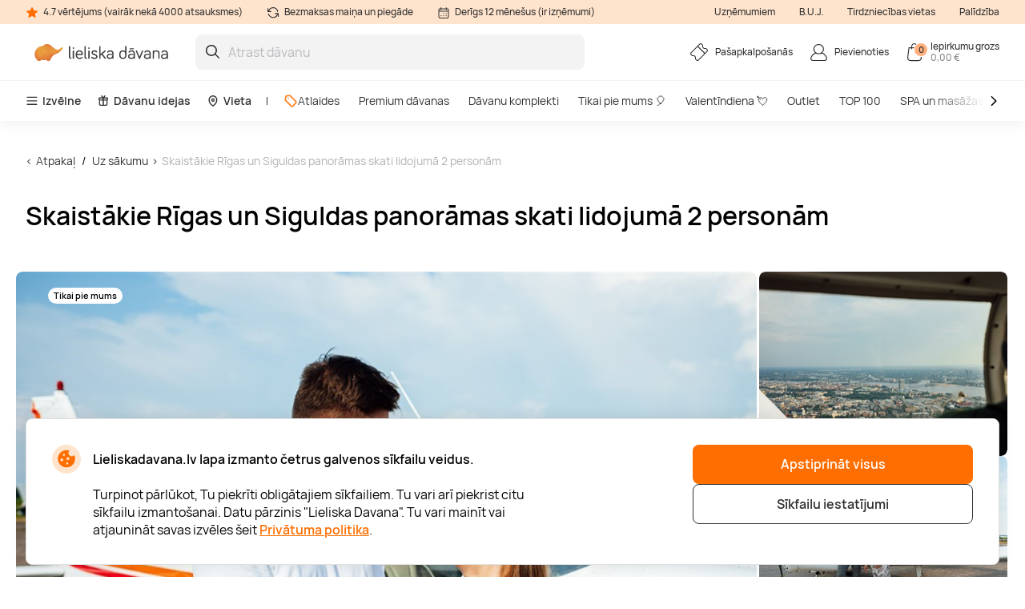

--- FILE ---
content_type: text/html; charset=utf-8
request_url: https://www.lieliskadavana.lv/skaistakie-rigas-un-siguldas-panoramas-skati-lidojuma-2-personam-sparni-v
body_size: 22638
content:

<!DOCTYPE html>

<html>
<head><script>(function(w,i,g){w[g]=w[g]||[];if(typeof w[g].push=='function')w[g].push(i)})
(window,'GTM-N2ZXM9','google_tags_first_party');</script><script>(function(w,d,s,l){w[l]=w[l]||[];(function(){w[l].push(arguments);})('set', 'developer_id.dY2E1Nz', true);
		var f=d.getElementsByTagName(s)[0],
		j=d.createElement(s);j.async=true;j.src='/gtm/';
		f.parentNode.insertBefore(j,f);
		})(window,document,'script','dataLayer');</script>
    <meta name="viewport" content="width=device-width, initial-scale=1, maximum-scale=1">
    <title>Skaistākie Rīgas un Siguldas panorāmas skati lidojumā 2 personām</title>
    



        <!-- begin Convert Experiences code-->
        <script async type="text/javascript" src="//cdn-4.convertexperiments.com/v1/js/100411931-100412224.js"></script>
        <!-- end Convert Experiences code -->

    <meta http-equiv="Content-Type" content="text/html; charset=utf-8" />
    <meta name="robots" content="index,follow ">
        <meta name="description" content="Lidojums ar mazo lidmašīnu – sajūtas, kas iedvesmo! Šī būs unikāla dāvana 2 personām, ļaujot piedzīvot ko patiesi grandiozu – burvīgu lidojumu ar lidmašīnu maršrutā Rīga – Sigulda – Rīga! Pacelšanās no leģendārā Spilves lidlauka, Rīgas panorāma ar Vecrīgu, Daugavas līkumi un tilti, Siguldas panorāmas vizītkarte – Turaidas pils, Gaujas senleja, trošu vagoniņš un visa Latvijas skaistā daba – iespēja šos skatus baudīt no putna lidojuma būs iedvesmojošs un no sirds saviļņojošs piedzīvojums!" />
        <meta http-equiv="content-language" content="LV" />
    <meta name="google-site-verification" content="4DC3rTWmMoKFj83uQFkszG6EVXYeG9asyZJobzTeBeQ" />
    <meta name="format-detection" content="telephone=no">
    
    


            <link rel="alternate" href="https://www.lieliskadavana.lv/skaistakie-rigas-un-siguldas-panoramas-skati-lidojuma-2-personam-sparni-v" hreflang="lv-LV" />
        <link rel="alternate" href="https://www.lieliskadavana.lv/skaistakie-rigas-un-siguldas-panoramas-skati-lidojuma-2-personam-sparni-v" hreflang="x-default" />
        <link rel="canonical" href="https://www.lieliskadavana.lv/skaistakie-rigas-un-siguldas-panoramas-skati-lidojuma-2-personam-sparni-v" />
    <link rel="shortcut icon" href="/content/imagesLV/favicon.ico" />
    <link rel="apple-touch-icon" href="/assets/images/LV/apple/apple-touch-icon.png?v=HwNALxszt0zsOBtaFlIZZ6LgIg3HIDwrwMq3c0RX1WlJpxFjy7LPsPYlJmeTDl6G4yXWoQ3ynf9862XC9En75w2">
    <link rel="apple-touch-icon-precomposed" href="/assets/images/LV/apple/apple-touch-icon-precomposed.png?v=HwNALxszt0zsOBtaFlIZZ6LgIg3HIDwrwMq3c0RX1WlJpxFjy7LPsPYlJmeTDl6G4yXWoQ3ynf9862XC9En75w2">

    
    <link rel="preload" href="/content/fonts/Manrope/Manrope-full.ttf" as="font" crossorigin="anonymous">
    <link rel="preload" href="/content/fonts/Manrope/Manrope-Bold.woff2" as="font" crossorigin="anonymous">
    <link rel="preload" href="/content/fonts/Manrope/Manrope-SemiBold.woff2" as="font" crossorigin="anonymous">
    <link rel="preload" href="/content/fonts/Manrope/Manrope-Medium.woff2" as="font" crossorigin="anonymous">
    <link rel="preload" href="/content/fonts/Manrope/Manrope-Regular.woff2" as="font" crossorigin="anonymous">
    <link rel="preload" href="/content/fonts/Manrope/Manrope-Light.woff2" as="font" crossorigin="anonymous">

    
    
    
            <link rel="preload" href="https://assets.lieliskadavana.lv/files/uploaded/programs/3c839ab7ff054e3c81dc77ba325e8ea9_1065x710.jpeg" as="image" fetchpriority="high">




    <link rel="preload" href="/content/styles/Style?v=P6pVP878WoO0Sd1U045sJgy1oB26Jt0pDNocO4A-bsU1" as="style"><link rel="stylesheet" href="/content/styles/Style?v=P6pVP878WoO0Sd1U045sJgy1oB26Jt0pDNocO4A-bsU1">
    <link rel="preload" href="/assets/styles/GlobalStyle?v=bnp0EhzJ8_ud_dm4jRwD4MzvRjN-9Ci1EEOBp7aM0HA1" as="style"><link rel="stylesheet" href="/assets/styles/GlobalStyle?v=bnp0EhzJ8_ud_dm4jRwD4MzvRjN-9Ci1EEOBp7aM0HA1">
    
    


    <script src="/content/scripts/JQuery?v=cpERBNPFs1z6cuNjGQqSV8Wv0UgXJogBpyVMZEv3hvY1"></script>


    



            <script defer>
                if (typeof dataLayer == 'undefined' || dataLayer[0] == undefined) {
                    dataLayer = [];
                }

                function gtag() { dataLayer.push(arguments); }

                function sendConsentModes(state, requiredMode, statisticMode, marketingMode, consentMode) {
                    gtag('consent', state, {
                        'ad_storage': marketingMode,
                        'ad_user_data': marketingMode,
                        'ad_personalization': marketingMode,
                        'analytics_storage': statisticMode,
                        'security_storage': requiredMode,
                        'personalization_storage': consentMode,
                        'functionality_storage': consentMode
                    })
                }
                function parseMode(value) {
                    return value == true ? 'granted' : 'denied';
                }
                sendConsentModes('default', 'denied', 'denied', 'denied', 'denied');
            </script>
            <script defer src="https://www.googletagmanager.com/gtag/js?id=G-WYNRKGQJZB"></script>
            <script defer>
                sendConsentModes('update', parseMode(false), parseMode(false), parseMode(false), parseMode(false));

                gtag('js', new Date());

                
                gtag('config', 'G-WYNRKGQJZB', { 'content_group': "Programs / Air: Flights"});
                

                gtag('get', 'G-WYNRKGQJZB', 'client_id', function (clienId) {
                    window._gaClientId = clienId;
                });

                gtag('get', 'G-WYNRKGQJZB', 'session_id', function (sessionId) {
                    window._gaSessionId = sessionId;
                });
            </script>


    <script>
        if (typeof dataLayer == 'undefined' || dataLayer[0] == undefined) {
            dataLayer = [];
        }

    </script>

    
    
    <script>
    </script>



    



        <!--noindex-->
            
                <!-- Google Tag Manager -->
                <script async>
    (function (w, d, s, l, i) {
        w[l] = w[l] || []; w[l].push({ 'gtm.start': new Date().getTime(), event: 'gtm.js' });
        var f = d.getElementsByTagName(s)[0],
        j = d.createElement(s), dl = l != 'dataLayer' ? '&l=' + l : ''; j.async = true; j.src =
        '//www.googletagmanager.com/gtm.js?id=' + i + dl; f.parentNode.insertBefore(j, f);
    })(window, document, 'script', 'dataLayer', 'GTM-N2ZXM9');</script>
                <!-- End Google Tag Manager -->
            

    




    



            <script async src="https://www.google.com/recaptcha/api.js?render=6LeDGJMgAAAAACGQyIycmKzuGmqVsVCJmB0mm_QW"></script>

</head>
<body class="
      page-init">
    



            <!-- Google Tag Manager (noscript) -->
            <noscript>
                <iframe src="//www.googletagmanager.com/ns.html?id=GTM-N2ZXM9"
                        height="0" width="0" style="display:none;visibility:hidden"></iframe>
            </noscript>
            <!-- End Google Tag Manager (noscript) -->





<script>
    $(function () {
        JsLib.Shared.CookiesPolicy.init();
    });
</script>

<div class="ux-style">
    <div class="gd-modal cookies-policy-modal gd-modal--show">
        <div class="cookies-policy__container">
            <div class="cookies-policy__details">
                <svg class="icon cookies-policy__icon" aria-hidden="true" focusable="false" role="img">
                    <use xlink:href="/assets/images/LV/icons.svg?v=cXY1x4O3vu6WVRxPhTICesc1kJXLuSXvvaoCpUKSgaEXdfapJxjqKahF2QZ69yhaE-ymaJHCEPxq6xzZV144Pg2#cookies" />
                </svg>
                <div class="cookies-policy__title">Lieliskadavana.lv lapa izmanto četrus galvenos sīkfailu veidus.</div>
                <div class="cookies-policy__information">
                    <div class="cookies-policy__description">Turpinot pārlūkot, Tu piekrīti obligātajiem sīkfailiem. Tu vari arī piekrist citu sīkfailu izmantošanai. Datu pārzinis "Lieliska Davana". Tu vari mainīt vai atjaunināt savas izvēles šeit <a href=/par-mums/lietosanas-noteikumi/-privatuma-politika>Privātuma politika</a>.</div>
                    <div class="cookies-policy__actions d-none">
                        <div class="cookies-policy__inputs">
                            <div class="select select--disabled">
                                <input type="checkbox" id="cookie-required" data-id="cookie-required" class="sr-only" checked>
                                <label class="select__label" for="cookie-required">
                                    <span class="select__checkbox">
                                        <svg class="icon icon-24" aria-hidden="true" focusable="false" role="img">
                                            <use xlink:href="/assets/images/LV/icons.svg?v=cXY1x4O3vu6WVRxPhTICesc1kJXLuSXvvaoCpUKSgaEXdfapJxjqKahF2QZ69yhaE-ymaJHCEPxq6xzZV144Pg2#check" />
                                        </svg>

                                    </span>
                                    <p>Nepieciešamie</p>
                                </label>
                            </div>
                            <div class="select">
                                <input type="checkbox" id="cookie-consent" data-id="cookie-consent" class="sr-only" >
                                <label class="select__label" for="cookie-consent">
                                    <span class="select__checkbox">
                                        <svg class="icon icon-24" aria-hidden="true" focusable="false" role="img">
                                            <use xlink:href="/assets/images/LV/icons.svg?v=cXY1x4O3vu6WVRxPhTICesc1kJXLuSXvvaoCpUKSgaEXdfapJxjqKahF2QZ69yhaE-ymaJHCEPxq6xzZV144Pg2#check" />
                                        </svg>
                                    </span>
                                    <p>Noteikumi</p>
                                </label>
                            </div>
                            <div class="select">
                                <input type="checkbox" id="cookie-statistics" data-id="cookie-statistics" class="sr-only" >
                                <label class="select__label" for="cookie-statistics">
                                    <span class="select__checkbox">
                                        <svg class="icon icon-24" aria-hidden="true" focusable="false" role="img">
                                            <use xlink:href="/assets/images/LV/icons.svg?v=cXY1x4O3vu6WVRxPhTICesc1kJXLuSXvvaoCpUKSgaEXdfapJxjqKahF2QZ69yhaE-ymaJHCEPxq6xzZV144Pg2#check" />
                                        </svg>
                                    </span>
                                    <p>Statistika</p>
                                </label>
                            </div>
                            <div class="select">
                                <input type="checkbox" id="cookie-marketing" data-id="cookie-marketing" class="sr-only" >
                                <label class="select__label" for="cookie-marketing">
                                    <span class="select__checkbox">
                                        <svg class="icon icon-24" aria-hidden="true" focusable="false" role="img">
                                            <use xlink:href="/assets/images/LV/icons.svg?v=cXY1x4O3vu6WVRxPhTICesc1kJXLuSXvvaoCpUKSgaEXdfapJxjqKahF2QZ69yhaE-ymaJHCEPxq6xzZV144Pg2#check" />
                                        </svg>
                                    </span>
                                    <p>Mārketings</p>
                                </label>
                            </div>
                        </div>
                        <a class="cookies-policy__link">Apstiprināt izvēlētos</a>
                    </div>
                </div>
            </div>
            <div class="cookies-policy__buttons">
                <button class="button--submit cookies-policy__select-all-button">Apstiprināt visus</button>
                <button class="button button--outline-white cookies-policy__settings-button">Sīkfailu iestatījumi</button>
            </div>
        </div>
    </div>
</div>

    <loading-overlay class="ux-style">
        
<div class="loading-overlay js-loading-overlay d-none">
    <img src="/assets/images/LV/spinner.svg?v=f03r0JlWXPSOXB7EObbAn--4EysEmZkyfYFdWoii_gPVf7OT5YK933OtY1W9vSrh8ues5WTLidu8kx6ExKso6g2" />
</div>
    </loading-overlay>

    





    <div class="site">
        <input type="hidden" value="GDLV" id="projectid" />
        <div class="site-inner">
            <div class="ux-style header-wrapper">
                


<header>
    <div class="header__info d-none d-lg-block">
        <div class="container-xxl d-flex">
            <span>
                <svg class="icon icon-16" aria-hidden="true" focusable="false" role="img">
                    <use xlink:href="/assets/images/LV/icons.svg?v=cXY1x4O3vu6WVRxPhTICesc1kJXLuSXvvaoCpUKSgaEXdfapJxjqKahF2QZ69yhaE-ymaJHCEPxq6xzZV144Pg2#star" />
                </svg>
                4.7 vērtējums (vairāk nekā 4000 atsauksmes)
            </span>
            <span>
                <svg class="icon icon-16" aria-hidden="true" focusable="false" role="img">
                    <use xlink:href="/assets/images/LV/icons.svg?v=cXY1x4O3vu6WVRxPhTICesc1kJXLuSXvvaoCpUKSgaEXdfapJxjqKahF2QZ69yhaE-ymaJHCEPxq6xzZV144Pg2#info-repeat" />
                </svg>
                Bezmaksas maiņa un piegāde
            </span>
            <span class="me-auto">
                <svg class="icon icon-16" aria-hidden="true" focusable="false" role="img">
                    <use xlink:href="/assets/images/LV/icons.svg?v=cXY1x4O3vu6WVRxPhTICesc1kJXLuSXvvaoCpUKSgaEXdfapJxjqKahF2QZ69yhaE-ymaJHCEPxq6xzZV144Pg2#info-calendar" />
                </svg>
                Derīgs 12 mēnešus (ir izņēmumi)
            </span>
                <a href="https://b2b.lieliskadavana.lv" target=&quot;_blank&quot;>Uzņēmumiem</a>
                <a href="/InnerPage/Template5?id=2" >B.U.J.</a>
                <a href="/par-mums/pirkt-veikala" >Tirdzniecības vietas</a>
                <a href="/par-mums/uznemums/kontakti" >Palīdzība</a>
        </div>
    </div>
    <div class="container-xxl">
        <div class="header__content">
            <a href="/" class="header__logo">
                <img src="/assets/images/LV/logo.svg?v=4WanugJum4shd9XGbAY22r1q5GlyewDMKrmqDBlhHdZ8_vhogCjRP5XX6zkXYxzS0cIqpAJDVlK1O7ybksec_Q2">
            </a>
            <div class="header__search">
                <div class="search-input-wrapper">
                    <div class="search-autocomplete-wrapper">
                        <form id="QueryForm" method="GET" action="/meklesana" style="margin: 0;">
                            <input id="filterKeyword" name="key" type="text" placeholder="Atrast dāvanu" class="search js-search-autocomplete-input" autocomplete="off" />
                            
                            <button type="submit">
                                <svg class="icon icon-24" aria-hidden="true" focusable="false" role="img">
                                    <use xlink:href="/assets/images/LV/icons.svg?v=cXY1x4O3vu6WVRxPhTICesc1kJXLuSXvvaoCpUKSgaEXdfapJxjqKahF2QZ69yhaE-ymaJHCEPxq6xzZV144Pg2#search" />
                                </svg>
                            </button>
                        </form>
                    </div>
                    
                    <button class="clear-search">
                        <svg class="icon icon-24" aria-hidden="true" focusable="false" role="img">
                            <use xlink:href="/assets/images/LV/icons.svg?v=cXY1x4O3vu6WVRxPhTICesc1kJXLuSXvvaoCpUKSgaEXdfapJxjqKahF2QZ69yhaE-ymaJHCEPxq6xzZV144Pg2#close-mini" />
                        </svg>
                    </button>
                </div>
                <div>
                    <div class="search-results__backdrop"></div>
                </div>
            </div>

            <div class="header__nav">
                <a href="/pasapkalposanas" class="header-button">
                    <div class="header-button__icon">
                        <svg class="icon icon-24" aria-hidden="true" focusable="false" role="img">
                            <use xlink:href="/assets/images/LV/icons.svg?v=cXY1x4O3vu6WVRxPhTICesc1kJXLuSXvvaoCpUKSgaEXdfapJxjqKahF2QZ69yhaE-ymaJHCEPxq6xzZV144Pg2#menu-receipt" />
                        </svg>
                    </div>
                    <div class="header-button__label">
                        <div class="header-button__label-top">Pašapkalpošanās</div>
                        <div class="header-button__label-bottom"></div>
                    </div>
                </a>

                <div class="dropdown dropdown--backdrop dropdown--profile">
                    <div class="dropdown__backdrop dropdown__close"></div>
                    <a class="dropdown__toggle" href="/login">
                        <span class="header-button">
                            <span class="header-button__icon">
                                <svg class="icon icon-24" aria-hidden="true" focusable="false" role="img">
                                    <use xlink:href="/assets/images/LV/icons.svg?v=cXY1x4O3vu6WVRxPhTICesc1kJXLuSXvvaoCpUKSgaEXdfapJxjqKahF2QZ69yhaE-ymaJHCEPxq6xzZV144Pg2#menu-profile" />
                                </svg>
                            </span>
                            <span class="header-button__label">
                                    <span class="header-button__label-top">Pievienoties</span>
                            </span>
                        </span>
                    </a>

                    <div class="dropdown__menu">
                        <div class="dropdown__menu-content">
                            <div class="d-flex justify-content-between align-items-center dropdown__header">
                                <div class="dropdown__title">Sveiki</div>
                                <div class="dropdown__close button--close">
                                    <svg class="icon icon-24" aria-hidden="true" focusable="false" role="img">
                                        <use xlink:href="/assets/images/LV/icons.svg?v=cXY1x4O3vu6WVRxPhTICesc1kJXLuSXvvaoCpUKSgaEXdfapJxjqKahF2QZ69yhaE-ymaJHCEPxq6xzZV144Pg2#menu-close" />
                                    </svg>
                                </div>
                            </div>
                                <div class="d-flex align-items-center mb-20">
                                    <a href="/login" class="button button--primary">
                                        Pievienoties
                                    </a>
                                    <a href="/register" class="button button--primary">
                                        Reģistrēties
                                    </a>
                                </div>
                                <a href="/Profile/Info" class="profile-link">
                                    <svg class="icon icon-24" aria-hidden="true" focusable="false" role="img">
                                        <use xlink:href="/assets/images/LV/icons.svg?v=cXY1x4O3vu6WVRxPhTICesc1kJXLuSXvvaoCpUKSgaEXdfapJxjqKahF2QZ69yhaE-ymaJHCEPxq6xzZV144Pg2#menu-my-profile" />
                                    </svg>
                                    Mans profils
                                </a>
                                <a href="/Profile/LoyaltyMember" class="profile-link">
                                    <svg class="icon icon-24" aria-hidden="true" focusable="false" role="img">
                                        <use xlink:href="/assets/images/LV/icons.svg?v=cXY1x4O3vu6WVRxPhTICesc1kJXLuSXvvaoCpUKSgaEXdfapJxjqKahF2QZ69yhaE-ymaJHCEPxq6xzZV144Pg2#loyalty-currency" />
                                    </svg>
                                    Lojalitātes klubs
                                </a>
                                <a href="/login" class="profile-link">
                                    <svg class="icon icon-24" aria-hidden="true" focusable="false" role="img">
                                        <use xlink:href="/assets/images/LV/icons.svg?v=cXY1x4O3vu6WVRxPhTICesc1kJXLuSXvvaoCpUKSgaEXdfapJxjqKahF2QZ69yhaE-ymaJHCEPxq6xzZV144Pg2#menu-my-cheques" />
                                    </svg>
                                    Manas dāvanu kartes
                                </a>
                                <a href="/login" class="profile-link">
                                    <svg class="icon icon-24" aria-hidden="true" focusable="false" role="img">
                                        <use xlink:href="/assets/images/LV/icons.svg?v=cXY1x4O3vu6WVRxPhTICesc1kJXLuSXvvaoCpUKSgaEXdfapJxjqKahF2QZ69yhaE-ymaJHCEPxq6xzZV144Pg2#menu-mail" />
                                    </svg>
                                    Jaunumi
                                </a>
                                <a href="/pasapkalposanas" class="profile-link">
                                    <svg class="icon icon-24" aria-hidden="true" focusable="false" role="img">
                                        <use xlink:href="/assets/images/LV/icons.svg?v=cXY1x4O3vu6WVRxPhTICesc1kJXLuSXvvaoCpUKSgaEXdfapJxjqKahF2QZ69yhaE-ymaJHCEPxq6xzZV144Pg2#menu-cheque" />
                                    </svg>
                                    Pašapkalpošanās
                                </a>
                        </div>
                    </div>
                </div>

                <div class="dropdown dropdown--backdrop dropdown--cart">
                    
<div class="dropdown__backdrop dropdown__close"></div>
<a class="dropdown__toggle" href="/Checkout/ShoppingCart/">
    <span class="header-button">
        <span class="header-button__icon">
            <svg class="icon icon-24" aria-hidden="true" focusable="false" role="img">
                <use xlink:href="/assets/images/LV/icons.svg?v=cXY1x4O3vu6WVRxPhTICesc1kJXLuSXvvaoCpUKSgaEXdfapJxjqKahF2QZ69yhaE-ymaJHCEPxq6xzZV144Pg2#menu-cart" />
            </svg>
            <span class="header-button__count">0</span>
        </span>
        <span class="header-button__label">
            <span class="header-button__label-top">Iepirkumu grozs</span>
            <span class="header-button__label-bottom">0,00 € </span>
        </span>
    </span>
</a>
<div class="dropdown__menu">
    <div class="dropdown__menu-content">
            <div class="d-flex justify-content-between align-items-center dropdown__header_empty-cart">
                <div class="dropdown__title">Jūsu pirkumu grozs ir tukšs</div>
                <div class="dropdown__close button--close">
                    <svg class="icon icon-24" aria-hidden="true" focusable="false" role="img">
                        <use xlink:href="/assets/images/LV/icons.svg?v=cXY1x4O3vu6WVRxPhTICesc1kJXLuSXvvaoCpUKSgaEXdfapJxjqKahF2QZ69yhaE-ymaJHCEPxq6xzZV144Pg2#menu-close" />
                    </svg>
                </div>
            </div>
                <div class="dropdown__features mb-20">
                    <p>Reģistrējieties un izmantojiet visas &quot;Lieliska Dāvana&quot; priekšrocības:</p>
                    <ul>
                        <li class="w-100">
                            <svg class="icon icon-20" aria-hidden="true" focusable="false" role="img">
                                <use xlink:href="/assets/images/LV/icons.svg?v=cXY1x4O3vu6WVRxPhTICesc1kJXLuSXvvaoCpUKSgaEXdfapJxjqKahF2QZ69yhaE-ymaJHCEPxq6xzZV144Pg2#loyalty-currency" />
                            </svg>
                            Īpašas atlaides un jaunumu abonēšana!
                        </li>
                        <li class="w-100">
                            <svg class="icon icon-20" aria-hidden="true" focusable="false" role="img">
                                <use xlink:href="/assets/images/LV/icons.svg?v=cXY1x4O3vu6WVRxPhTICesc1kJXLuSXvvaoCpUKSgaEXdfapJxjqKahF2QZ69yhaE-ymaJHCEPxq6xzZV144Pg2#history" />
                            </svg>
                            Mēs saglabājam visu Jūsu pirkumu vēsturi
                        </li>
                    </ul>
                </div>
                <div class="d-flex align-items-center mb-20">
                    <a class="button button--primary" href="/login"> Pievienoties</a>
                    <a class="button button--primary" href="/register"> Reģistrēties</a>
                </div>
    </div>
</div>

                </div>
            </div>
        </div>
    </div>
        <div class="header__menu d-none d-lg-block">
            <div class="container-xxl">
                <nav class="header__menu-nav">
                    <div class="nav__primary d-flex align-items-center">
                        <div class="dropdown">
                            <button class="nav__primary-link dropdown__toggle">
                                <svg class="icon icon-16" aria-hidden="true" focusable="false" role="img">
                                    <use xlink:href="/assets/images/LV/icons.svg?v=cXY1x4O3vu6WVRxPhTICesc1kJXLuSXvvaoCpUKSgaEXdfapJxjqKahF2QZ69yhaE-ymaJHCEPxq6xzZV144Pg2#menu-desktop" />
                                </svg>
                                Izvēlne
                            </button>
                            <div class="mega-menu dropdown__menu mega-menu--main">
                                <div class="row">
                                    <div class="col-md-6">
                                        <ul class="wrapper mega-menu__categories bg-grey">
                                                    <li>
                                                        <a href="https://www.lieliskadavana.lv/spa-un-masazas" class="submenu-toggle list-item--grey justify-content-between" aria-haspopup="true">
                                                            SPA un masāžas
                                                            <svg class="icon icon-24" aria-hidden="true" focusable="false" role="img">
                                                                <use xlink:href="/assets/images/LV/icons.svg?v=cXY1x4O3vu6WVRxPhTICesc1kJXLuSXvvaoCpUKSgaEXdfapJxjqKahF2QZ69yhaE-ymaJHCEPxq6xzZV144Pg2#arrow-right-thin" />
                                                            </svg>
                                                        </a>
                                                        <ul class="submenu">
                                                            <li class="pe-3">
                                                                <a href="https://www.lieliskadavana.lv/spa-un-masazas" class="list-item list-item--arrow">
                                                                    <b>SPA un masāžas</b>
                                                                    <svg class="icon icon-24" aria-hidden="true" focusable="false" role="img">
                                                                        <use xlink:href="/assets/images/LV/icons.svg?v=cXY1x4O3vu6WVRxPhTICesc1kJXLuSXvvaoCpUKSgaEXdfapJxjqKahF2QZ69yhaE-ymaJHCEPxq6xzZV144Pg2#arrow-long" />
                                                                    </svg>
                                                                </a>
                                                            </li>
                                                                <li class="pe-3">
                                                                    <a href="https://www.lieliskadavana.lv/spa-un-masazas/spa" class="list-item">
                                                                        SPA
                                                                    </a>
                                                                </li>
                                                                <li class="pe-3">
                                                                    <a href="https://www.lieliskadavana.lv/spa-un-masazas/spa-viesnicas-latvija" class="list-item">
                                                                        SPA Viesnīcas Latvijā
                                                                    </a>
                                                                </li>
                                                                <li class="pe-3">
                                                                    <a href="https://www.lieliskadavana.lv/spa-un-masazas/masazas" class="list-item">
                                                                        Masāžas
                                                                    </a>
                                                                </li>
                                                                <li class="pe-3">
                                                                    <a href="https://www.lieliskadavana.lv/spa-un-masazas/limfodrenazas-masaza" class="list-item">
                                                                        Limfodrenāžas masāža
                                                                    </a>
                                                                </li>
                                                                <li class="pe-3">
                                                                    <a href="https://www.lieliskadavana.lv/spa-un-masazas/muguras-masaza" class="list-item">
                                                                        Muguras masāža
                                                                    </a>
                                                                </li>
                                                                <li class="pe-3">
                                                                    <a href="https://www.lieliskadavana.lv/spa-un-masazas/relaksejosa-masaza" class="list-item">
                                                                        Relaksējoša masāža
                                                                    </a>
                                                                </li>
                                                                <li class="pe-3">
                                                                    <a href="https://www.lieliskadavana.lv/spa-un-masazas/arstnieciska-masaza" class="list-item">
                                                                        Ārstnieciskā masāža
                                                                    </a>
                                                                </li>
                                                                <li class="pe-3">
                                                                    <a href="https://www.lieliskadavana.lv/spa-un-masazas/sejas-masaza" class="list-item">
                                                                        Sejas masāža
                                                                    </a>
                                                                </li>
                                                                <li class="pe-3">
                                                                    <a href="https://www.lieliskadavana.lv/spa-un-masazas/taizemes-masaza" class="list-item">
                                                                        Taizemes masāža
                                                                    </a>
                                                                </li>
                                                                <li class="pe-3">
                                                                    <a href="https://www.lieliskadavana.lv/spa-un-masazas/lpg-masaza" class="list-item">
                                                                        LPG masāža
                                                                    </a>
                                                                </li>
                                                                <li class="pe-3">
                                                                    <a href="https://www.lieliskadavana.lv/spa-un-masazas/zemudens-masaza" class="list-item">
                                                                        Zemūdens masāža
                                                                    </a>
                                                                </li>
                                                        </ul>
                                                    </li>
                                                    <li>
                                                        <a href="https://www.lieliskadavana.lv/naksnosana" class="submenu-toggle list-item--grey justify-content-between" aria-haspopup="true">
                                                            Atpūta Latvijā
                                                            <svg class="icon icon-24" aria-hidden="true" focusable="false" role="img">
                                                                <use xlink:href="/assets/images/LV/icons.svg?v=cXY1x4O3vu6WVRxPhTICesc1kJXLuSXvvaoCpUKSgaEXdfapJxjqKahF2QZ69yhaE-ymaJHCEPxq6xzZV144Pg2#arrow-right-thin" />
                                                            </svg>
                                                        </a>
                                                        <ul class="submenu">
                                                            <li class="pe-3">
                                                                <a href="https://www.lieliskadavana.lv/naksnosana" class="list-item list-item--arrow">
                                                                    <b>Atpūta Latvijā</b>
                                                                    <svg class="icon icon-24" aria-hidden="true" focusable="false" role="img">
                                                                        <use xlink:href="/assets/images/LV/icons.svg?v=cXY1x4O3vu6WVRxPhTICesc1kJXLuSXvvaoCpUKSgaEXdfapJxjqKahF2QZ69yhaE-ymaJHCEPxq6xzZV144Pg2#arrow-long" />
                                                                    </svg>
                                                                </a>
                                                            </li>
                                                                <li class="pe-3">
                                                                    <a href="https://www.lieliskadavana.lv/naksnosana/romantiska-atputa-diviem" class="list-item">
                                                                        Romantiska atpūta diviem
                                                                    </a>
                                                                </li>
                                                                <li class="pe-3">
                                                                    <a href="https://www.lieliskadavana.lv/naksnosana/atputas-vietas" class="list-item">
                                                                        Atpūtas vietas
                                                                    </a>
                                                                </li>
                                                                <li class="pe-3">
                                                                    <a href="https://www.lieliskadavana.lv/naksnosana/atputa-pie-juras" class="list-item">
                                                                        Atpūta pie jūras
                                                                    </a>
                                                                </li>
                                                                <li class="pe-3">
                                                                    <a href="https://www.lieliskadavana.lv/naksnosana/atputas-komplekss" class="list-item">
                                                                        Atpūtas komplekss
                                                                    </a>
                                                                </li>
                                                                <li class="pe-3">
                                                                    <a href="https://www.lieliskadavana.lv/naksnosana/naktsmitnes" class="list-item">
                                                                        Naktsmītnes
                                                                    </a>
                                                                </li>
                                                                <li class="pe-3">
                                                                    <a href="https://www.lieliskadavana.lv/naksnosana/sanatorija" class="list-item">
                                                                        Sanatorija
                                                                    </a>
                                                                </li>
                                                                <li class="pe-3">
                                                                    <a href="https://www.lieliskadavana.lv/naksnosana/glempings" class="list-item">
                                                                        Glempings
                                                                    </a>
                                                                </li>
                                                                <li class="pe-3">
                                                                    <a href="https://www.lieliskadavana.lv/naksnosana/atputas-namins" class="list-item">
                                                                        Atpūtas namiņi
                                                                    </a>
                                                                </li>
                                                                <li class="pe-3">
                                                                    <a href="https://www.lieliskadavana.lv/naksnosana/spa-atputa" class="list-item">
                                                                        SPA atpūta
                                                                    </a>
                                                                </li>
                                                                <li class="pe-3">
                                                                    <a href="https://www.lieliskadavana.lv/naksnosana/atputa-ar-berniem" class="list-item">
                                                                        Atpūta ar bērniem
                                                                    </a>
                                                                </li>
                                                                <li class="pe-3">
                                                                    <a href="https://www.lieliskadavana.lv/naksnosana/atputa-arpus-rigas" class="list-item">
                                                                        Atpūta ārpus Rīgas
                                                                    </a>
                                                                </li>
                                                        </ul>
                                                    </li>
                                                    <li>
                                                        <a href="https://www.lieliskadavana.lv/lidojumi-un-lecieni" class="submenu-toggle list-item--grey justify-content-between" aria-haspopup="true">
                                                            Lidojumi un lēcieni
                                                            <svg class="icon icon-24" aria-hidden="true" focusable="false" role="img">
                                                                <use xlink:href="/assets/images/LV/icons.svg?v=cXY1x4O3vu6WVRxPhTICesc1kJXLuSXvvaoCpUKSgaEXdfapJxjqKahF2QZ69yhaE-ymaJHCEPxq6xzZV144Pg2#arrow-right-thin" />
                                                            </svg>
                                                        </a>
                                                        <ul class="submenu">
                                                            <li class="pe-3">
                                                                <a href="https://www.lieliskadavana.lv/lidojumi-un-lecieni" class="list-item list-item--arrow">
                                                                    <b>Lidojumi un lēcieni</b>
                                                                    <svg class="icon icon-24" aria-hidden="true" focusable="false" role="img">
                                                                        <use xlink:href="/assets/images/LV/icons.svg?v=cXY1x4O3vu6WVRxPhTICesc1kJXLuSXvvaoCpUKSgaEXdfapJxjqKahF2QZ69yhaE-ymaJHCEPxq6xzZV144Pg2#arrow-long" />
                                                                    </svg>
                                                                </a>
                                                            </li>
                                                                <li class="pe-3">
                                                                    <a href="https://www.lieliskadavana.lv/lidojumi-un-lecieni/lidojumi-ar-gaisa-balonu" class="list-item">
                                                                        Lidojumi ar gaisa balonu
                                                                    </a>
                                                                </li>
                                                                <li class="pe-3">
                                                                    <a href="https://www.lieliskadavana.lv/lidojumi-un-lecieni/lidojumi-ar-paraplanu" class="list-item">
                                                                        Lidojumi ar paraplānu
                                                                    </a>
                                                                </li>
                                                                <li class="pe-3">
                                                                    <a href="https://www.lieliskadavana.lv/lidojumi-un-lecieni/lidojums-ar-lidmasinu" class="list-item">
                                                                        Lidojums ar lidmašīnu
                                                                    </a>
                                                                </li>
                                                                <li class="pe-3">
                                                                    <a href="https://www.lieliskadavana.lv/lidojumi-un-lecieni/lecieni" class="list-item">
                                                                        Lēciens ar izpletni
                                                                    </a>
                                                                </li>
                                                                <li class="pe-3">
                                                                    <a href="https://www.lieliskadavana.lv/lidojumi-un-lecieni/lidojumi-ar-deltaplanu" class="list-item">
                                                                        Lidojumi ar deltaplānu
                                                                    </a>
                                                                </li>
                                                                <li class="pe-3">
                                                                    <a href="https://www.lieliskadavana.lv/lidojumi-un-lecieni/lidojums-ar-helikopteru" class="list-item">
                                                                        Lidojums ar helikopteru
                                                                    </a>
                                                                </li>
                                                        </ul>
                                                    </li>
                                                    <li>
                                                        <a href="https://www.lieliskadavana.lv/aktiva-atputa" class="submenu-toggle list-item--grey justify-content-between" aria-haspopup="true">
                                                            Aktīvā atpūta
                                                            <svg class="icon icon-24" aria-hidden="true" focusable="false" role="img">
                                                                <use xlink:href="/assets/images/LV/icons.svg?v=cXY1x4O3vu6WVRxPhTICesc1kJXLuSXvvaoCpUKSgaEXdfapJxjqKahF2QZ69yhaE-ymaJHCEPxq6xzZV144Pg2#arrow-right-thin" />
                                                            </svg>
                                                        </a>
                                                        <ul class="submenu">
                                                            <li class="pe-3">
                                                                <a href="https://www.lieliskadavana.lv/aktiva-atputa" class="list-item list-item--arrow">
                                                                    <b>Aktīvā atpūta</b>
                                                                    <svg class="icon icon-24" aria-hidden="true" focusable="false" role="img">
                                                                        <use xlink:href="/assets/images/LV/icons.svg?v=cXY1x4O3vu6WVRxPhTICesc1kJXLuSXvvaoCpUKSgaEXdfapJxjqKahF2QZ69yhaE-ymaJHCEPxq6xzZV144Pg2#arrow-long" />
                                                                    </svg>
                                                                </a>
                                                            </li>
                                                                <li class="pe-3">
                                                                    <a href="https://www.lieliskadavana.lv/aktiva-atputa/boulings" class="list-item">
                                                                        Boulings
                                                                    </a>
                                                                </li>
                                                                <li class="pe-3">
                                                                    <a href="https://www.lieliskadavana.lv/aktiva-atputa/golfs" class="list-item">
                                                                        Golfs
                                                                    </a>
                                                                </li>
                                                                <li class="pe-3">
                                                                    <a href="https://www.lieliskadavana.lv/aktiva-atputa/biljards" class="list-item">
                                                                        Biljards
                                                                    </a>
                                                                </li>
                                                                <li class="pe-3">
                                                                    <a href="https://www.lieliskadavana.lv/aktiva-atputa/izklaides" class="list-item">
                                                                        Izklaides
                                                                    </a>
                                                                </li>
                                                                <li class="pe-3">
                                                                    <a href="https://www.lieliskadavana.lv/aktiva-atputa/virtuala-realitate" class="list-item">
                                                                        VR
                                                                    </a>
                                                                </li>
                                                                <li class="pe-3">
                                                                    <a href="https://www.lieliskadavana.lv/aktiva-atputa/sausana" class="list-item">
                                                                        Šaušana
                                                                    </a>
                                                                </li>
                                                                <li class="pe-3">
                                                                    <a href="https://www.lieliskadavana.lv/aktiva-atputa/padel-teniss" class="list-item">
                                                                        Padel teniss
                                                                    </a>
                                                                </li>
                                                                <li class="pe-3">
                                                                    <a href="https://www.lieliskadavana.lv/aktiva-atputa/izjades" class="list-item">
                                                                        Izjādes ar zirgiem
                                                                    </a>
                                                                </li>
                                                                <li class="pe-3">
                                                                    <a href="https://www.lieliskadavana.lv/aktiva-atputa/peintbols" class="list-item">
                                                                        Peintbols
                                                                    </a>
                                                                </li>
                                                                <li class="pe-3">
                                                                    <a href="https://www.lieliskadavana.lv/aktiva-atputa/sporta-klubi" class="list-item">
                                                                        Sporta klubi
                                                                    </a>
                                                                </li>
                                                                <li class="pe-3">
                                                                    <a href="https://www.lieliskadavana.lv/aktiva-atputa/skvoss" class="list-item">
                                                                        Skvošs
                                                                    </a>
                                                                </li>
                                                                <li class="pe-3">
                                                                    <a href="https://www.lieliskadavana.lv/aktiva-atputa/joga" class="list-item">
                                                                        Joga
                                                                    </a>
                                                                </li>
                                                                <li class="pe-3">
                                                                    <a href="https://www.lieliskadavana.lv/aktiva-atputa/orientesanas" class="list-item">
                                                                        Orientēšanās
                                                                    </a>
                                                                </li>
                                                                <li class="pe-3">
                                                                    <a href="https://www.lieliskadavana.lv/aktiva-atputa/pargajieni" class="list-item">
                                                                        Pārgājieni
                                                                    </a>
                                                                </li>
                                                                <li class="pe-3">
                                                                    <a href="https://www.lieliskadavana.lv/aktiva-atputa/klinsu-kapsana" class="list-item">
                                                                        Klinšu kāpšana
                                                                    </a>
                                                                </li>
                                                                <li class="pe-3">
                                                                    <a href="https://www.lieliskadavana.lv/aktiva-atputa/kerlings" class="list-item">
                                                                        Kērlings
                                                                    </a>
                                                                </li>
                                                                <li class="pe-3">
                                                                    <a href="https://www.lieliskadavana.lv/aktiva-atputa/kikbokss" class="list-item">
                                                                        Kikbokss
                                                                    </a>
                                                                </li>
                                                                <li class="pe-3">
                                                                    <a href="https://www.lieliskadavana.lv/aktiva-atputa/piedzivojumu-parki" class="list-item">
                                                                        Piedzīvojumu parki 
                                                                    </a>
                                                                </li>
                                                        </ul>
                                                    </li>
                                                    <li>
                                                        <a href="https://www.lieliskadavana.lv/top-100-davanas" class="submenu-toggle list-item--grey justify-content-between" aria-haspopup="true">
                                                            Top 100 dāvanas Ziemā
                                                            <svg class="icon icon-24" aria-hidden="true" focusable="false" role="img">
                                                                <use xlink:href="/assets/images/LV/icons.svg?v=cXY1x4O3vu6WVRxPhTICesc1kJXLuSXvvaoCpUKSgaEXdfapJxjqKahF2QZ69yhaE-ymaJHCEPxq6xzZV144Pg2#arrow-right-thin" />
                                                            </svg>
                                                        </a>
                                                        <ul class="submenu">
                                                            <li class="pe-3">
                                                                <a href="https://www.lieliskadavana.lv/top-100-davanas" class="list-item list-item--arrow">
                                                                    <b>Top 100 dāvanas Ziemā</b>
                                                                    <svg class="icon icon-24" aria-hidden="true" focusable="false" role="img">
                                                                        <use xlink:href="/assets/images/LV/icons.svg?v=cXY1x4O3vu6WVRxPhTICesc1kJXLuSXvvaoCpUKSgaEXdfapJxjqKahF2QZ69yhaE-ymaJHCEPxq6xzZV144Pg2#arrow-long" />
                                                                    </svg>
                                                                </a>
                                                            </li>
                                                                <li class="pe-3">
                                                                    <a href="https://www.lieliskadavana.lv/top-100-davanas/top-25-pirktakas-davanas" class="list-item">
                                                                        Mēneša pirktākās dāvanas
                                                                    </a>
                                                                </li>
                                                        </ul>
                                                    </li>
                                                    <li>
                                                        <a href="https://www.lieliskadavana.lv/udens-piedzivojumi" class="submenu-toggle list-item--grey justify-content-between" aria-haspopup="true">
                                                            Ūdens piedzīvojumi
                                                            <svg class="icon icon-24" aria-hidden="true" focusable="false" role="img">
                                                                <use xlink:href="/assets/images/LV/icons.svg?v=cXY1x4O3vu6WVRxPhTICesc1kJXLuSXvvaoCpUKSgaEXdfapJxjqKahF2QZ69yhaE-ymaJHCEPxq6xzZV144Pg2#arrow-right-thin" />
                                                            </svg>
                                                        </a>
                                                        <ul class="submenu">
                                                            <li class="pe-3">
                                                                <a href="https://www.lieliskadavana.lv/udens-piedzivojumi" class="list-item list-item--arrow">
                                                                    <b>Ūdens piedzīvojumi</b>
                                                                    <svg class="icon icon-24" aria-hidden="true" focusable="false" role="img">
                                                                        <use xlink:href="/assets/images/LV/icons.svg?v=cXY1x4O3vu6WVRxPhTICesc1kJXLuSXvvaoCpUKSgaEXdfapJxjqKahF2QZ69yhaE-ymaJHCEPxq6xzZV144Pg2#arrow-long" />
                                                                    </svg>
                                                                </a>
                                                            </li>
                                                                <li class="pe-3">
                                                                    <a href="https://www.lieliskadavana.lv/udens-piedzivojumi/plosti" class="list-item">
                                                                        Plosti
                                                                    </a>
                                                                </li>
                                                                <li class="pe-3">
                                                                    <a href="https://www.lieliskadavana.lv/udens-piedzivojumi/udens-formulas" class="list-item">
                                                                        Ūdens formulas
                                                                    </a>
                                                                </li>
                                                                <li class="pe-3">
                                                                    <a href="https://www.lieliskadavana.lv/udens-piedzivojumi/efoil" class="list-item">
                                                                        Efoil
                                                                    </a>
                                                                </li>
                                                                <li class="pe-3">
                                                                    <a href="https://www.lieliskadavana.lv/udens-piedzivojumi/udens-atrakciju-parki" class="list-item">
                                                                        Ūdens atrakciju parki
                                                                    </a>
                                                                </li>
                                                                <li class="pe-3">
                                                                    <a href="https://www.lieliskadavana.lv/udens-piedzivojumi/brauciens-ar-kugi-vai-jahtu" class="list-item">
                                                                        Izbrauciens ar jahtu
                                                                    </a>
                                                                </li>
                                                                <li class="pe-3">
                                                                    <a href="https://www.lieliskadavana.lv/udens-piedzivojumi/veikbords" class="list-item">
                                                                        Veikbords
                                                                    </a>
                                                                </li>
                                                                <li class="pe-3">
                                                                    <a href="https://www.lieliskadavana.lv/udens-piedzivojumi/izbraucieni-ar-laivam" class="list-item">
                                                                        Laivu noma
                                                                    </a>
                                                                </li>
                                                                <li class="pe-3">
                                                                    <a href="https://www.lieliskadavana.lv/udens-piedzivojumi/nirsana" class="list-item">
                                                                        Daivings
                                                                    </a>
                                                                </li>
                                                                <li class="pe-3">
                                                                    <a href="https://www.lieliskadavana.lv/udens-piedzivojumi/makskeresana" class="list-item">
                                                                        Makšķerēšana
                                                                    </a>
                                                                </li>
                                                                <li class="pe-3">
                                                                    <a href="https://www.lieliskadavana.lv/udens-piedzivojumi/kruizs" class="list-item">
                                                                        Kruīzs
                                                                    </a>
                                                                </li>
                                                                <li class="pe-3">
                                                                    <a href="https://www.lieliskadavana.lv/udens-piedzivojumi/sup-noma" class="list-item">
                                                                        SUP noma
                                                                    </a>
                                                                </li>
                                                                <li class="pe-3">
                                                                    <a href="https://www.lieliskadavana.lv/udens-piedzivojumi/brauciens-ar-kugiti" class="list-item">
                                                                        Brauciens ar kuģīti
                                                                    </a>
                                                                </li>
                                                                <li class="pe-3">
                                                                    <a href="https://www.lieliskadavana.lv/udens-piedzivojumi/udens-motociklu-noma" class="list-item">
                                                                        Ūdens motociklu noma
                                                                    </a>
                                                                </li>
                                                                <li class="pe-3">
                                                                    <a href="https://www.lieliskadavana.lv/udens-piedzivojumi/citas-udens-izklaides" class="list-item">
                                                                        Citas ūdens izklaides
                                                                    </a>
                                                                </li>
                                                                <li class="pe-3">
                                                                    <a href="https://www.lieliskadavana.lv/udens-piedzivojumi/vindserfings" class="list-item">
                                                                        Vindsērfings
                                                                    </a>
                                                                </li>
                                                                <li class="pe-3">
                                                                    <a href="https://www.lieliskadavana.lv/udens-piedzivojumi/kaitbords" class="list-item">
                                                                        Kaitbords
                                                                    </a>
                                                                </li>
                                                        </ul>
                                                    </li>
                                                    <li>
                                                        <a href="https://www.lieliskadavana.lv/veselibai-un-labsajutai" class="submenu-toggle list-item--grey justify-content-between" aria-haspopup="true">
                                                            Veselībai un labsajūtai
                                                            <svg class="icon icon-24" aria-hidden="true" focusable="false" role="img">
                                                                <use xlink:href="/assets/images/LV/icons.svg?v=cXY1x4O3vu6WVRxPhTICesc1kJXLuSXvvaoCpUKSgaEXdfapJxjqKahF2QZ69yhaE-ymaJHCEPxq6xzZV144Pg2#arrow-right-thin" />
                                                            </svg>
                                                        </a>
                                                        <ul class="submenu">
                                                            <li class="pe-3">
                                                                <a href="https://www.lieliskadavana.lv/veselibai-un-labsajutai" class="list-item list-item--arrow">
                                                                    <b>Veselībai un labsajūtai</b>
                                                                    <svg class="icon icon-24" aria-hidden="true" focusable="false" role="img">
                                                                        <use xlink:href="/assets/images/LV/icons.svg?v=cXY1x4O3vu6WVRxPhTICesc1kJXLuSXvvaoCpUKSgaEXdfapJxjqKahF2QZ69yhaE-ymaJHCEPxq6xzZV144Pg2#arrow-long" />
                                                                    </svg>
                                                                </a>
                                                            </li>
                                                                <li class="pe-3">
                                                                    <a href="https://www.lieliskadavana.lv/veselibai-un-labsajutai/pilates" class="list-item">
                                                                        Pilates
                                                                    </a>
                                                                </li>
                                                                <li class="pe-3">
                                                                    <a href="https://www.lieliskadavana.lv/veselibai-un-labsajutai/spa-centri" class="list-item">
                                                                        SPA centri
                                                                    </a>
                                                                </li>
                                                                <li class="pe-3">
                                                                    <a href="https://www.lieliskadavana.lv/veselibai-un-labsajutai/baseini" class="list-item">
                                                                        Baseini
                                                                    </a>
                                                                </li>
                                                                <li class="pe-3">
                                                                    <a href="https://www.lieliskadavana.lv/veselibai-un-labsajutai/floutings" class="list-item">
                                                                        Floutings
                                                                    </a>
                                                                </li>
                                                                <li class="pe-3">
                                                                    <a href="https://www.lieliskadavana.lv/veselibai-un-labsajutai/sals-istaba" class="list-item">
                                                                        Sāls istaba
                                                                    </a>
                                                                </li>
                                                                <li class="pe-3">
                                                                    <a href="https://www.lieliskadavana.lv/veselibai-un-labsajutai/pirts" class="list-item">
                                                                        Pirts
                                                                    </a>
                                                                </li>
                                                                <li class="pe-3">
                                                                    <a href="https://www.lieliskadavana.lv/veselibai-un-labsajutai/zobarstnieciba" class="list-item">
                                                                        Zobārstniecība
                                                                    </a>
                                                                </li>
                                                                <li class="pe-3">
                                                                    <a href="https://www.lieliskadavana.lv/veselibai-un-labsajutai/hammam" class="list-item">
                                                                        Hammam
                                                                    </a>
                                                                </li>
                                                                <li class="pe-3">
                                                                    <a href="https://www.lieliskadavana.lv/veselibai-un-labsajutai/dns-tests" class="list-item">
                                                                        DNS tests
                                                                    </a>
                                                                </li>
                                                                <li class="pe-3">
                                                                    <a href="https://www.lieliskadavana.lv/veselibai-un-labsajutai/kriosauna" class="list-item">
                                                                        Kriosauna
                                                                    </a>
                                                                </li>
                                                                <li class="pe-3">
                                                                    <a href="https://www.lieliskadavana.lv/veselibai-un-labsajutai/solarijs" class="list-item">
                                                                        Solārijs
                                                                    </a>
                                                                </li>
                                                        </ul>
                                                    </li>
                                                    <li>
                                                        <a href="https://www.lieliskadavana.lv/izklaide-pie-stures" class="submenu-toggle list-item--grey justify-content-between" aria-haspopup="true">
                                                            Braucieni
                                                            <svg class="icon icon-24" aria-hidden="true" focusable="false" role="img">
                                                                <use xlink:href="/assets/images/LV/icons.svg?v=cXY1x4O3vu6WVRxPhTICesc1kJXLuSXvvaoCpUKSgaEXdfapJxjqKahF2QZ69yhaE-ymaJHCEPxq6xzZV144Pg2#arrow-right-thin" />
                                                            </svg>
                                                        </a>
                                                        <ul class="submenu">
                                                            <li class="pe-3">
                                                                <a href="https://www.lieliskadavana.lv/izklaide-pie-stures" class="list-item list-item--arrow">
                                                                    <b>Braucieni</b>
                                                                    <svg class="icon icon-24" aria-hidden="true" focusable="false" role="img">
                                                                        <use xlink:href="/assets/images/LV/icons.svg?v=cXY1x4O3vu6WVRxPhTICesc1kJXLuSXvvaoCpUKSgaEXdfapJxjqKahF2QZ69yhaE-ymaJHCEPxq6xzZV144Pg2#arrow-long" />
                                                                    </svg>
                                                                </a>
                                                            </li>
                                                                <li class="pe-3">
                                                                    <a href="https://www.lieliskadavana.lv/izklaide-pie-stures/superauto" class="list-item">
                                                                        Superauto
                                                                    </a>
                                                                </li>
                                                                <li class="pe-3">
                                                                    <a href="https://www.lieliskadavana.lv/izklaide-pie-stures/kartingi" class="list-item">
                                                                        Kartingi
                                                                    </a>
                                                                </li>
                                                                <li class="pe-3">
                                                                    <a href="https://www.lieliskadavana.lv/izklaide-pie-stures/brauciens-ar-kvadraciklu" class="list-item">
                                                                        Brauciens ar kvadraciklu
                                                                    </a>
                                                                </li>
                                                                <li class="pe-3">
                                                                    <a href="https://www.lieliskadavana.lv/izklaide-pie-stures/brauksanas-apmaciba" class="list-item">
                                                                        Braukšanas apmācība
                                                                    </a>
                                                                </li>
                                                                <li class="pe-3">
                                                                    <a href="https://www.lieliskadavana.lv/izklaide-pie-stures/drifts" class="list-item">
                                                                        Drifts
                                                                    </a>
                                                                </li>
                                                                <li class="pe-3">
                                                                    <a href="https://www.lieliskadavana.lv/izklaide-pie-stures/brauciens-ar-motociklu" class="list-item">
                                                                        Brauciens ar motociklu
                                                                    </a>
                                                                </li>
                                                                <li class="pe-3">
                                                                    <a href="https://www.lieliskadavana.lv/izklaide-pie-stures/brauciens-ar-bagiju" class="list-item">
                                                                        Brauciens ar bagiju
                                                                    </a>
                                                                </li>
                                                        </ul>
                                                    </li>
                                                    <li>
                                                        <a href="https://www.lieliskadavana.lv/kursi-un-meistarklases" class="submenu-toggle list-item--grey justify-content-between" aria-haspopup="true">
                                                            Kursi un Meistarklases
                                                            <svg class="icon icon-24" aria-hidden="true" focusable="false" role="img">
                                                                <use xlink:href="/assets/images/LV/icons.svg?v=cXY1x4O3vu6WVRxPhTICesc1kJXLuSXvvaoCpUKSgaEXdfapJxjqKahF2QZ69yhaE-ymaJHCEPxq6xzZV144Pg2#arrow-right-thin" />
                                                            </svg>
                                                        </a>
                                                        <ul class="submenu">
                                                            <li class="pe-3">
                                                                <a href="https://www.lieliskadavana.lv/kursi-un-meistarklases" class="list-item list-item--arrow">
                                                                    <b>Kursi un Meistarklases</b>
                                                                    <svg class="icon icon-24" aria-hidden="true" focusable="false" role="img">
                                                                        <use xlink:href="/assets/images/LV/icons.svg?v=cXY1x4O3vu6WVRxPhTICesc1kJXLuSXvvaoCpUKSgaEXdfapJxjqKahF2QZ69yhaE-ymaJHCEPxq6xzZV144Pg2#arrow-long" />
                                                                    </svg>
                                                                </a>
                                                            </li>
                                                                <li class="pe-3">
                                                                    <a href="https://www.lieliskadavana.lv/kursi-un-meistarklases/meistarklases" class="list-item">
                                                                        Meistarklases
                                                                    </a>
                                                                </li>
                                                                <li class="pe-3">
                                                                    <a href="https://www.lieliskadavana.lv/kursi-un-meistarklases/kursi-pieaugusajiem" class="list-item">
                                                                        Kursi pieaugušajiem
                                                                    </a>
                                                                </li>
                                                                <li class="pe-3">
                                                                    <a href="https://www.lieliskadavana.lv/kursi-un-meistarklases/keramikas-meistarklase" class="list-item">
                                                                        Keramikas meistarklase
                                                                    </a>
                                                                </li>
                                                                <li class="pe-3">
                                                                    <a href="https://www.lieliskadavana.lv/kursi-un-meistarklases/gatavosanas-meistarklases" class="list-item">
                                                                        Gatavošanas meistarklases
                                                                    </a>
                                                                </li>
                                                                <li class="pe-3">
                                                                    <a href="https://www.lieliskadavana.lv/kursi-un-meistarklases/zimesanas-kursi" class="list-item">
                                                                        Zīmēšanas kursi
                                                                    </a>
                                                                </li>
                                                                <li class="pe-3">
                                                                    <a href="https://www.lieliskadavana.lv/kursi-un-meistarklases/floristikas-kursi" class="list-item">
                                                                        Floristikas kursi
                                                                    </a>
                                                                </li>
                                                                <li class="pe-3">
                                                                    <a href="https://www.lieliskadavana.lv/kursi-un-meistarklases/ziepju-izgatavosana" class="list-item">
                                                                        Ziepju izgatavošana
                                                                    </a>
                                                                </li>
                                                                <li class="pe-3">
                                                                    <a href="https://www.lieliskadavana.lv/kursi-un-meistarklases/foto-kursi" class="list-item">
                                                                        Foto kursi
                                                                    </a>
                                                                </li>
                                                                <li class="pe-3">
                                                                    <a href="https://www.lieliskadavana.lv/kursi-un-meistarklases/gleznosanas-kursi" class="list-item">
                                                                        Gleznošanas kursi
                                                                    </a>
                                                                </li>
                                                                <li class="pe-3">
                                                                    <a href="https://www.lieliskadavana.lv/kursi-un-meistarklases/online-kursi" class="list-item">
                                                                        Online kursi
                                                                    </a>
                                                                </li>
                                                                <li class="pe-3">
                                                                    <a href="https://www.lieliskadavana.lv/kursi-un-meistarklases/rotaslietu-izgatavosana" class="list-item">
                                                                        Rotaslietu izgatavošana
                                                                    </a>
                                                                </li>
                                                                <li class="pe-3">
                                                                    <a href="https://www.lieliskadavana.lv/kursi-un-meistarklases/smarzu-darbnica" class="list-item">
                                                                        Smaržu darbnīca
                                                                    </a>
                                                                </li>
                                                                <li class="pe-3">
                                                                    <a href="https://www.lieliskadavana.lv/kursi-un-meistarklases/muzikas-nodarbibas" class="list-item">
                                                                        Mūzikas nodarbības
                                                                    </a>
                                                                </li>
                                                                <li class="pe-3">
                                                                    <a href="https://www.lieliskadavana.lv/kursi-un-meistarklases/deju-nodarbibas" class="list-item">
                                                                        Deju nodarbības
                                                                    </a>
                                                                </li>
                                                                <li class="pe-3">
                                                                    <a href="https://www.lieliskadavana.lv/kursi-un-meistarklases/kursi" class="list-item">
                                                                        Kursi
                                                                    </a>
                                                                </li>
                                                        </ul>
                                                    </li>
                                                    <li>
                                                        <a href="https://www.lieliskadavana.lv/davanas-gardeziem" class="submenu-toggle list-item--grey justify-content-between" aria-haspopup="true">
                                                            Gardēžiem
                                                            <svg class="icon icon-24" aria-hidden="true" focusable="false" role="img">
                                                                <use xlink:href="/assets/images/LV/icons.svg?v=cXY1x4O3vu6WVRxPhTICesc1kJXLuSXvvaoCpUKSgaEXdfapJxjqKahF2QZ69yhaE-ymaJHCEPxq6xzZV144Pg2#arrow-right-thin" />
                                                            </svg>
                                                        </a>
                                                        <ul class="submenu">
                                                            <li class="pe-3">
                                                                <a href="https://www.lieliskadavana.lv/davanas-gardeziem" class="list-item list-item--arrow">
                                                                    <b>Gardēžiem</b>
                                                                    <svg class="icon icon-24" aria-hidden="true" focusable="false" role="img">
                                                                        <use xlink:href="/assets/images/LV/icons.svg?v=cXY1x4O3vu6WVRxPhTICesc1kJXLuSXvvaoCpUKSgaEXdfapJxjqKahF2QZ69yhaE-ymaJHCEPxq6xzZV144Pg2#arrow-long" />
                                                                    </svg>
                                                                </a>
                                                            </li>
                                                                <li class="pe-3">
                                                                    <a href="https://www.lieliskadavana.lv/davanas-gardeziem/restorani" class="list-item">
                                                                        Restorāni
                                                                    </a>
                                                                </li>
                                                                <li class="pe-3">
                                                                    <a href="https://www.lieliskadavana.lv/davanas-gardeziem/kafejnicas" class="list-item">
                                                                        Kafejnīcas
                                                                    </a>
                                                                </li>
                                                                <li class="pe-3">
                                                                    <a href="https://www.lieliskadavana.lv/davanas-gardeziem/brokastis" class="list-item">
                                                                        Brokastis
                                                                    </a>
                                                                </li>
                                                                <li class="pe-3">
                                                                    <a href="https://www.lieliskadavana.lv/davanas-gardeziem/edienu-piegade" class="list-item">
                                                                        Ēdienu piegāde
                                                                    </a>
                                                                </li>
                                                                <li class="pe-3">
                                                                    <a href="https://www.lieliskadavana.lv/davanas-gardeziem/vakarinas" class="list-item">
                                                                        Vakariņas
                                                                    </a>
                                                                </li>
                                                                <li class="pe-3">
                                                                    <a href="https://www.lieliskadavana.lv/davanas-gardeziem/degustacijas" class="list-item">
                                                                        Degustācijas
                                                                    </a>
                                                                </li>
                                                                <li class="pe-3">
                                                                    <a href="https://www.lieliskadavana.lv/davanas-gardeziem/deserts" class="list-item">
                                                                        Deserts
                                                                    </a>
                                                                </li>
                                                        </ul>
                                                    </li>
                                                    <li>
                                                        <a href="https://www.lieliskadavana.lv/skaistumkopsana" class="submenu-toggle list-item--grey justify-content-between" aria-haspopup="true">
                                                            Skaistums
                                                            <svg class="icon icon-24" aria-hidden="true" focusable="false" role="img">
                                                                <use xlink:href="/assets/images/LV/icons.svg?v=cXY1x4O3vu6WVRxPhTICesc1kJXLuSXvvaoCpUKSgaEXdfapJxjqKahF2QZ69yhaE-ymaJHCEPxq6xzZV144Pg2#arrow-right-thin" />
                                                            </svg>
                                                        </a>
                                                        <ul class="submenu">
                                                            <li class="pe-3">
                                                                <a href="https://www.lieliskadavana.lv/skaistumkopsana" class="list-item list-item--arrow">
                                                                    <b>Skaistums</b>
                                                                    <svg class="icon icon-24" aria-hidden="true" focusable="false" role="img">
                                                                        <use xlink:href="/assets/images/LV/icons.svg?v=cXY1x4O3vu6WVRxPhTICesc1kJXLuSXvvaoCpUKSgaEXdfapJxjqKahF2QZ69yhaE-ymaJHCEPxq6xzZV144Pg2#arrow-long" />
                                                                    </svg>
                                                                </a>
                                                            </li>
                                                                <li class="pe-3">
                                                                    <a href="https://www.lieliskadavana.lv/skaistumkopsana/barbershop" class="list-item">
                                                                        Barbershop
                                                                    </a>
                                                                </li>
                                                                <li class="pe-3">
                                                                    <a href="https://www.lieliskadavana.lv/skaistumkopsana/skropstasuzacis" class="list-item">
                                                                        Skropstas un Uzacis
                                                                    </a>
                                                                </li>
                                                                <li class="pe-3">
                                                                    <a href="https://www.lieliskadavana.lv/skaistumkopsana/lazerepilacija" class="list-item">
                                                                        Lāzerepilācija
                                                                    </a>
                                                                </li>
                                                                <li class="pe-3">
                                                                    <a href="https://www.lieliskadavana.lv/skaistumkopsana/anti-ageing" class="list-item">
                                                                        Anti-ageing
                                                                    </a>
                                                                </li>
                                                                <li class="pe-3">
                                                                    <a href="https://www.lieliskadavana.lv/skaistumkopsana/terapijas" class="list-item">
                                                                        Terapijas
                                                                    </a>
                                                                </li>
                                                                <li class="pe-3">
                                                                    <a href="https://www.lieliskadavana.lv/skaistumkopsana/manikirs" class="list-item">
                                                                        Manikīrs
                                                                    </a>
                                                                </li>
                                                                <li class="pe-3">
                                                                    <a href="https://www.lieliskadavana.lv/skaistumkopsana/pedikirs" class="list-item">
                                                                        Pedikīrs
                                                                    </a>
                                                                </li>
                                                                <li class="pe-3">
                                                                    <a href="https://www.lieliskadavana.lv/skaistumkopsana/dermapen" class="list-item">
                                                                        Dermapen
                                                                    </a>
                                                                </li>
                                                                <li class="pe-3">
                                                                    <a href="https://www.lieliskadavana.lv/skaistumkopsana/kavitacija" class="list-item">
                                                                        Kavitācija
                                                                    </a>
                                                                </li>
                                                                <li class="pe-3">
                                                                    <a href="https://www.lieliskadavana.lv/skaistumkopsana/liftings" class="list-item">
                                                                        Liftings
                                                                    </a>
                                                                </li>
                                                                <li class="pe-3">
                                                                    <a href="https://www.lieliskadavana.lv/skaistumkopsana/vaksacija" class="list-item">
                                                                        Vaksācija
                                                                    </a>
                                                                </li>
                                                                <li class="pe-3">
                                                                    <a href="https://www.lieliskadavana.lv/skaistumkopsana/sejas-proceduras" class="list-item">
                                                                        Sejas procedūras
                                                                    </a>
                                                                </li>
                                                                <li class="pe-3">
                                                                    <a href="https://www.lieliskadavana.lv/skaistumkopsana/tetovesana" class="list-item">
                                                                        Tetovēšanas salons
                                                                    </a>
                                                                </li>
                                                                <li class="pe-3">
                                                                    <a href="https://www.lieliskadavana.lv/skaistumkopsana/deguna-nabas-pirsings" class="list-item">
                                                                        Deguna un Nabas pīrsings
                                                                    </a>
                                                                </li>
                                                                <li class="pe-3">
                                                                    <a href="https://www.lieliskadavana.lv/skaistumkopsana/ausu-caurdursana" class="list-item">
                                                                        Ausu caurduršana
                                                                    </a>
                                                                </li>
                                                                <li class="pe-3">
                                                                    <a href="https://www.lieliskadavana.lv/skaistumkopsana/proceduras-viriesiem" class="list-item">
                                                                        Procedūras vīriešiem
                                                                    </a>
                                                                </li>
                                                        </ul>
                                                    </li>
                                                    <li>
                                                        <a href="https://www.lieliskadavana.lv/jautras-davanas" class="submenu-toggle list-item--grey justify-content-between" aria-haspopup="true">
                                                            Jautras dāvanas
                                                            <svg class="icon icon-24" aria-hidden="true" focusable="false" role="img">
                                                                <use xlink:href="/assets/images/LV/icons.svg?v=cXY1x4O3vu6WVRxPhTICesc1kJXLuSXvvaoCpUKSgaEXdfapJxjqKahF2QZ69yhaE-ymaJHCEPxq6xzZV144Pg2#arrow-right-thin" />
                                                            </svg>
                                                        </a>
                                                        <ul class="submenu">
                                                            <li class="pe-3">
                                                                <a href="https://www.lieliskadavana.lv/jautras-davanas" class="list-item list-item--arrow">
                                                                    <b>Jautras dāvanas</b>
                                                                    <svg class="icon icon-24" aria-hidden="true" focusable="false" role="img">
                                                                        <use xlink:href="/assets/images/LV/icons.svg?v=cXY1x4O3vu6WVRxPhTICesc1kJXLuSXvvaoCpUKSgaEXdfapJxjqKahF2QZ69yhaE-ymaJHCEPxq6xzZV144Pg2#arrow-long" />
                                                                    </svg>
                                                                </a>
                                                            </li>
                                                                <li class="pe-3">
                                                                    <a href="https://www.lieliskadavana.lv/jautras-davanas/kvesti" class="list-item">
                                                                        Kvesti
                                                                    </a>
                                                                </li>
                                                                <li class="pe-3">
                                                                    <a href="https://www.lieliskadavana.lv/jautras-davanas/fotosesija" class="list-item">
                                                                        Fotosesija 
                                                                    </a>
                                                                </li>
                                                                <li class="pe-3">
                                                                    <a href="https://www.lieliskadavana.lv/jautras-davanas/zoo" class="list-item">
                                                                        Zoo
                                                                    </a>
                                                                </li>
                                                                <li class="pe-3">
                                                                    <a href="https://www.lieliskadavana.lv/jautras-davanas/teatri" class="list-item">
                                                                        Teātri
                                                                    </a>
                                                                </li>
                                                                <li class="pe-3">
                                                                    <a href="https://www.lieliskadavana.lv/jautras-davanas/interesantas-davanas" class="list-item">
                                                                        Interesantas dāvanas
                                                                    </a>
                                                                </li>
                                                                <li class="pe-3">
                                                                    <a href="https://www.lieliskadavana.lv/jautras-davanas/kino" class="list-item">
                                                                        Kino
                                                                    </a>
                                                                </li>
                                                                <li class="pe-3">
                                                                    <a href="https://www.lieliskadavana.lv/jautras-davanas/ekskursijas" class="list-item">
                                                                        Ekskursijas
                                                                    </a>
                                                                </li>
                                                                <li class="pe-3">
                                                                    <a href="https://www.lieliskadavana.lv/jautras-davanas/karikaturas" class="list-item">
                                                                        Karikatūras
                                                                    </a>
                                                                </li>
                                                                <li class="pe-3">
                                                                    <a href="https://www.lieliskadavana.lv/jautras-davanas/preses-abonementi" class="list-item">
                                                                        Preses abonementi 
                                                                    </a>
                                                                </li>
                                                        </ul>
                                                    </li>
                                                    <li>
                                                        <a href="https://www.lieliskadavana.lv/ko-darit-latvija" class="submenu-toggle list-item--grey justify-content-between" aria-haspopup="true">
                                                            Ko darīt Latvijā
                                                            <svg class="icon icon-24" aria-hidden="true" focusable="false" role="img">
                                                                <use xlink:href="/assets/images/LV/icons.svg?v=cXY1x4O3vu6WVRxPhTICesc1kJXLuSXvvaoCpUKSgaEXdfapJxjqKahF2QZ69yhaE-ymaJHCEPxq6xzZV144Pg2#arrow-right-thin" />
                                                            </svg>
                                                        </a>
                                                        <ul class="submenu">
                                                            <li class="pe-3">
                                                                <a href="https://www.lieliskadavana.lv/ko-darit-latvija" class="list-item list-item--arrow">
                                                                    <b>Ko darīt Latvijā</b>
                                                                    <svg class="icon icon-24" aria-hidden="true" focusable="false" role="img">
                                                                        <use xlink:href="/assets/images/LV/icons.svg?v=cXY1x4O3vu6WVRxPhTICesc1kJXLuSXvvaoCpUKSgaEXdfapJxjqKahF2QZ69yhaE-ymaJHCEPxq6xzZV144Pg2#arrow-long" />
                                                                    </svg>
                                                                </a>
                                                            </li>
                                                                <li class="pe-3">
                                                                    <a href="https://www.lieliskadavana.lv/ko-darit-latvija/ko-darit-riga" class="list-item">
                                                                        Ko darīt Rīgā
                                                                    </a>
                                                                </li>
                                                                <li class="pe-3">
                                                                    <a href="https://www.lieliskadavana.lv/ko-darit-latvija/ko-darit-brivdienas" class="list-item">
                                                                        Ko darīt brīvdienās
                                                                    </a>
                                                                </li>
                                                                <li class="pe-3">
                                                                    <a href="https://www.lieliskadavana.lv/ko-darit-latvija/ko-darit-sodien" class="list-item">
                                                                        Ko darīt šodien
                                                                    </a>
                                                                </li>
                                                                <li class="pe-3">
                                                                    <a href="https://www.lieliskadavana.lv/ko-darit-latvija/ko-darit-jurmala" class="list-item">
                                                                        Ko darīt Jūrmalā
                                                                    </a>
                                                                </li>
                                                                <li class="pe-3">
                                                                    <a href="https://www.lieliskadavana.lv/ko-darit-latvija/ko-darit-liepaja" class="list-item">
                                                                        Ko darīt Liepājā
                                                                    </a>
                                                                </li>
                                                                <li class="pe-3">
                                                                    <a href="https://www.lieliskadavana.lv/ko-darit-latvija/ko-darit-jelgava" class="list-item">
                                                                        Ko darīt Jelgavā
                                                                    </a>
                                                                </li>
                                                                <li class="pe-3">
                                                                    <a href="https://www.lieliskadavana.lv/ko-darit-latvija/ko-darit-sigulda" class="list-item">
                                                                        Ko darīt Siguldā
                                                                    </a>
                                                                </li>
                                                                <li class="pe-3">
                                                                    <a href="https://www.lieliskadavana.lv/ko-darit-latvija/ko-darit-ventspili" class="list-item">
                                                                        Ko darīt Ventspilī
                                                                    </a>
                                                                </li>
                                                        </ul>
                                                    </li>
                                                    <li>
                                                        <a href="https://www.lieliskadavana.lv/atputa-arzemes" class="submenu-toggle list-item--grey justify-content-between" aria-haspopup="true">
                                                            Atpūta ārzemēs
                                                            <svg class="icon icon-24" aria-hidden="true" focusable="false" role="img">
                                                                <use xlink:href="/assets/images/LV/icons.svg?v=cXY1x4O3vu6WVRxPhTICesc1kJXLuSXvvaoCpUKSgaEXdfapJxjqKahF2QZ69yhaE-ymaJHCEPxq6xzZV144Pg2#arrow-right-thin" />
                                                            </svg>
                                                        </a>
                                                        <ul class="submenu">
                                                            <li class="pe-3">
                                                                <a href="https://www.lieliskadavana.lv/atputa-arzemes" class="list-item list-item--arrow">
                                                                    <b>Atpūta ārzemēs</b>
                                                                    <svg class="icon icon-24" aria-hidden="true" focusable="false" role="img">
                                                                        <use xlink:href="/assets/images/LV/icons.svg?v=cXY1x4O3vu6WVRxPhTICesc1kJXLuSXvvaoCpUKSgaEXdfapJxjqKahF2QZ69yhaE-ymaJHCEPxq6xzZV144Pg2#arrow-long" />
                                                                    </svg>
                                                                </a>
                                                            </li>
                                                                <li class="pe-3">
                                                                    <a href="https://www.lieliskadavana.lv/atputa-arzemes/igaunija" class="list-item">
                                                                        Igaunija
                                                                    </a>
                                                                </li>
                                                                <li class="pe-3">
                                                                    <a href="https://www.lieliskadavana.lv/atputa-arzemes/naksnosana-lietuva" class="list-item">
                                                                        Lietuva
                                                                    </a>
                                                                </li>
                                                        </ul>
                                                    </li>

                                            <li>
                                                <a href="https://www.lieliskadavana.lv/visas-davanas" class="submenu-toggle list-item--grey list-item--arrow">
                                                    <b>Visas dāvanas</b>
                                                    <svg class="icon icon-24" aria-hidden="true" focusable="false" role="img">
                                                        <use xlink:href="/assets/images/LV/icons.svg?v=cXY1x4O3vu6WVRxPhTICesc1kJXLuSXvvaoCpUKSgaEXdfapJxjqKahF2QZ69yhaE-ymaJHCEPxq6xzZV144Pg2#arrow-long" />
                                                    </svg>
                                                </a>
                                            </li>
                                        </ul>
                                    </div>

                                    <div class="col-md-3">
                                        <div class="searches-wrapper">
                                            <p class="title--secondary">Populārākie meklējumi</p>
                                            <div class="tags-wrapper mb-30">
                                                    <a href="https://www.lieliskadavana.lv/spa-un-masazas-riga" class="tag tag__grey">Masāžas Rīgā</a>
                                                    <a href="https://www.lieliskadavana.lv/spa-un-masazasspa-un-masaza-diviem" class="tag tag__grey">Spa un masāžas dāvanas diviem</a>
                                                    <a href="https://www.lieliskadavana.lv/lidojumi-un-lecienilidojumi-ar-gaisa-balonu" class="tag tag__grey">Lidojums ar gaisa balonu</a>
                                                    <a href="https://www.lieliskadavana.lv/spa-un-masazasdienas-spa" class="tag tag__grey">Dienas spa</a>
                                                    <a href="https://www.lieliskadavana.lv/aktiva-atputasausana" class="tag tag__grey">Peintbols un šaušana</a>
                                                    <a href="https://www.lieliskadavana.lv/Home/DynamicCategory?id=37" class="tag tag__grey">SPA un masāžas</a>
                                            </div>
                                        </div>
                                    </div>
                                    <div class="col-md-3">

<div class="wrapper bg-grey">
    <ul>
            <li class="w-100">
                <a href="https://www.lieliskadavana.lv/tirdzniecibas-centra-davanu-karte" class="list-item--icon w-100 d-flex " style="">
                        <img class="icon icon-24" aria-hidden="true" focusable="false" role="img" src="https://assets.lieliskadavana.lv/files/uploaded/toolbar/1a49c1a56e6a48f48364e781ec7ca62e.png" />
                    T/C dāvanu kartes
                    <span class="arrow">
                        <svg class="icon icon-24" aria-hidden="true" focusable="false" role="img">
                            <use xlink:href="/assets/images/LV/icons.svg?v=cXY1x4O3vu6WVRxPhTICesc1kJXLuSXvvaoCpUKSgaEXdfapJxjqKahF2QZ69yhaE-ymaJHCEPxq6xzZV144Pg2#arrow-right-thin" />
                        </svg>
                    </span>
                </a>
            </li>
            <li class="w-100">
                <a href="https://www.lieliskadavana.lv/davanu-kartes" class="list-item--icon w-100 d-flex " style="">
                        <img class="icon icon-24" aria-hidden="true" focusable="false" role="img" src="https://assets.lieliskadavana.lv/files/uploaded/toolbar/4a9ebae1738d497aa852eb150834b88f.png" />
                    Dāvanu kartes
                    <span class="arrow">
                        <svg class="icon icon-24" aria-hidden="true" focusable="false" role="img">
                            <use xlink:href="/assets/images/LV/icons.svg?v=cXY1x4O3vu6WVRxPhTICesc1kJXLuSXvvaoCpUKSgaEXdfapJxjqKahF2QZ69yhaE-ymaJHCEPxq6xzZV144Pg2#arrow-right-thin" />
                        </svg>
                    </span>
                </a>
            </li>
            <li class="w-100">
                <a href="https://www.lieliskadavana.lv/korporativas-davanas" class="list-item--icon w-100 d-flex " style="">
                        <img class="icon icon-24" aria-hidden="true" focusable="false" role="img" src="https://assets.lieliskadavana.lv/files/uploaded/toolbar/9db122262c2c483d93c4df691946a870.png" />
                    Korporatīvās dāvanas
                    <span class="arrow">
                        <svg class="icon icon-24" aria-hidden="true" focusable="false" role="img">
                            <use xlink:href="/assets/images/LV/icons.svg?v=cXY1x4O3vu6WVRxPhTICesc1kJXLuSXvvaoCpUKSgaEXdfapJxjqKahF2QZ69yhaE-ymaJHCEPxq6xzZV144Pg2#arrow-right-thin" />
                        </svg>
                    </span>
                </a>
            </li>
            <li class="w-100">
                <a href="https://www.lieliskadavana.lv/premium-davanas" class="list-item--icon w-100 d-flex " style="">
                        <img class="icon icon-24" aria-hidden="true" focusable="false" role="img" src="https://assets.lieliskadavana.lv/files/uploaded/toolbar/21df872a6c774eccba5532392851a964.png" />
                    Premium dāvanas
                    <span class="arrow">
                        <svg class="icon icon-24" aria-hidden="true" focusable="false" role="img">
                            <use xlink:href="/assets/images/LV/icons.svg?v=cXY1x4O3vu6WVRxPhTICesc1kJXLuSXvvaoCpUKSgaEXdfapJxjqKahF2QZ69yhaE-ymaJHCEPxq6xzZV144Pg2#arrow-right-thin" />
                        </svg>
                    </span>
                </a>
            </li>
            <li class="w-100">
                <a href="https://www.lieliskadavana.lv/davanu-komplekti" class="list-item--icon w-100 d-flex " style="">
                        <img class="icon icon-24" aria-hidden="true" focusable="false" role="img" src="https://assets.lieliskadavana.lv/files/uploaded/toolbar/681c4031d5344d3398d8ecba57679c21.png" />
                    Dāvanu komplekti 
                    <span class="arrow">
                        <svg class="icon icon-24" aria-hidden="true" focusable="false" role="img">
                            <use xlink:href="/assets/images/LV/icons.svg?v=cXY1x4O3vu6WVRxPhTICesc1kJXLuSXvvaoCpUKSgaEXdfapJxjqKahF2QZ69yhaE-ymaJHCEPxq6xzZV144Pg2#arrow-right-thin" />
                        </svg>
                    </span>
                </a>
            </li>
            <li class="w-100">
                <a href="https://www.lieliskadavana.lv/jautras-davanas/preses-abonementi" class="list-item--icon w-100 d-flex " style="">
                        <img class="icon icon-24" aria-hidden="true" focusable="false" role="img" src="https://assets.lieliskadavana.lv/files/uploaded/toolbar/2c7c46390a0f437e83a7c49ce6ceb3f1.png" />
                    Preses abonementi 
                    <span class="arrow">
                        <svg class="icon icon-24" aria-hidden="true" focusable="false" role="img">
                            <use xlink:href="/assets/images/LV/icons.svg?v=cXY1x4O3vu6WVRxPhTICesc1kJXLuSXvvaoCpUKSgaEXdfapJxjqKahF2QZ69yhaE-ymaJHCEPxq6xzZV144Pg2#arrow-right-thin" />
                        </svg>
                    </span>
                </a>
            </li>
    </ul>
</div>                                    </div>
                                </div>
                            </div>
                        </div>
                        <div class="dropdown">
                            <button class="nav__primary-link dropdown__toggle">
                                <svg class="icon icon-16" aria-hidden="true" focusable="false" role="img">
                                    <use xlink:href="/assets/images/LV/icons.svg?v=cXY1x4O3vu6WVRxPhTICesc1kJXLuSXvvaoCpUKSgaEXdfapJxjqKahF2QZ69yhaE-ymaJHCEPxq6xzZV144Pg2#menu-gift" />
                                </svg>
                                Dāvanu idejas
                            </button>
                            <div class="mega-menu dropdown__menu mega-menu--gifts">
                                <div class="row">
                                    <div class="col-md-3 ps-2 pe-3">
                                            <label class="d-block title-sm"> Svētki </label>
                                                <a href="https://www.lieliskadavana.lv/davanas-valentindiena" class="d-block text--simple">Valentīndienas dāvanas &#128152;</a>
                                                <a href="https://www.lieliskadavana.lv/davanas-dzimsanas-diena" class="d-block text--simple">Dzimšanas diena</a>
                                                <a href="https://www.lieliskadavana.lv/davanas-varda-diena" class="d-block text--simple">Vārda diena</a>
                                                <a href="https://www.lieliskadavana.lv/davanas-kazas" class="d-block text--simple">Kāzas</a>
                                                <a href="https://www.lieliskadavana.lv/davanas-kazu-gadadiena" class="d-block text--simple">Kāzu gadadiena</a>
                                                <a href="https://www.lieliskadavana.lv/davanas-vecmeitu-ballitei" class="d-block text--simple">Vecmeitu ballīte</a>
                                                <a href="https://www.lieliskadavana.lv/davanas-vecpuisu-ballitei" class="d-block text--simple">Vecpuišu ballīte</a>
                                                <a href="https://www.lieliskadavana.lv/davanas-kristibas" class="d-block text--simple">Kristības</a>
                                                <a href="https://www.lieliskadavana.lv/saderinasanas-davanas" class="d-block text--simple">Saderināšanās</a>
                                                <a href="https://www.lieliskadavana.lv/davanas-izlaiduma" class="d-block text--simple">Dāvanas izlaidumā</a>
                                    </div>
                                    <div class="col-md-3 ps-2 pe-3">
                                            <label class="d-block title-sm"> Saņēmējs </label>
                                                <a href="https://www.lieliskadavana.lv/davanas-virietim" class="d-block text--simple">Dāvanas vīrietim</a>
                                                <a href="https://www.lieliskadavana.lv/davanas-sievietei" class="d-block text--simple">Dāvanas sievietei</a>
                                                <a href="https://www.lieliskadavana.lv/davanas-diviem" class="d-block text--simple">Dāvanas diviem</a>
                                                <a href="https://www.lieliskadavana.lv/davanas-berniem" class="d-block text--simple">Dāvanas bērniem</a>
                                                <a href="https://www.lieliskadavana.lv/davanas-gimenei" class="d-block text--simple">Dāvanas ģimenei</a>
                                                <a href="https://www.lieliskadavana.lv/davanas-grupai" class="d-block text--simple">Dāvanas grupai</a>
                                                <a href="https://www.lieliskadavana.lv/davanas-prieksniekam" class="d-block text--simple">Dāvana priekšniekam</a>
                                                <a href="https://www.lieliskadavana.lv/atbalsts-ukrainai" class="d-block text--simple">Atbalsts Ukrainai</a>
                                                <a href="https://www.lieliskadavana.lv/korporativas-davanas" class="d-block text--simple">Korporatīvās dāvanas</a>
                                    </div>
                                    <div class="col-md-3">
                                        <div class="searches-wrapper">
                                            <p class="title--secondary">Populārākie meklējumi</p>
                                            <div class="tags-wrapper mb-30">
                                                    <a href="https://www.lieliskadavana.lv/spa-un-masazas-riga" class="tag tag__grey">Masāžas Rīgā</a>
                                                    <a href="https://www.lieliskadavana.lv/spa-un-masazasspa-un-masaza-diviem" class="tag tag__grey">Spa un masāžas dāvanas diviem</a>
                                                    <a href="https://www.lieliskadavana.lv/lidojumi-un-lecienilidojumi-ar-gaisa-balonu" class="tag tag__grey">Lidojums ar gaisa balonu</a>
                                                    <a href="https://www.lieliskadavana.lv/spa-un-masazasdienas-spa" class="tag tag__grey">Dienas spa</a>
                                                    <a href="https://www.lieliskadavana.lv/aktiva-atputasausana" class="tag tag__grey">Peintbols un šaušana</a>
                                                    <a href="https://www.lieliskadavana.lv/Home/DynamicCategory?id=37" class="tag tag__grey">SPA un masāžas</a>
                                            </div>
                                        </div>
                                    </div>
                                    <div class="col-md-3">

<div class="wrapper bg-grey">
    <ul>
            <li class="w-100">
                <a href="https://www.lieliskadavana.lv/tirdzniecibas-centra-davanu-karte" class="list-item--icon w-100 d-flex " style="">
                        <img class="icon icon-24" aria-hidden="true" focusable="false" role="img" src="https://assets.lieliskadavana.lv/files/uploaded/toolbar/1a49c1a56e6a48f48364e781ec7ca62e.png" />
                    T/C dāvanu kartes
                    <span class="arrow">
                        <svg class="icon icon-24" aria-hidden="true" focusable="false" role="img">
                            <use xlink:href="/assets/images/LV/icons.svg?v=cXY1x4O3vu6WVRxPhTICesc1kJXLuSXvvaoCpUKSgaEXdfapJxjqKahF2QZ69yhaE-ymaJHCEPxq6xzZV144Pg2#arrow-right-thin" />
                        </svg>
                    </span>
                </a>
            </li>
            <li class="w-100">
                <a href="https://www.lieliskadavana.lv/davanu-kartes" class="list-item--icon w-100 d-flex " style="">
                        <img class="icon icon-24" aria-hidden="true" focusable="false" role="img" src="https://assets.lieliskadavana.lv/files/uploaded/toolbar/4a9ebae1738d497aa852eb150834b88f.png" />
                    Dāvanu kartes
                    <span class="arrow">
                        <svg class="icon icon-24" aria-hidden="true" focusable="false" role="img">
                            <use xlink:href="/assets/images/LV/icons.svg?v=cXY1x4O3vu6WVRxPhTICesc1kJXLuSXvvaoCpUKSgaEXdfapJxjqKahF2QZ69yhaE-ymaJHCEPxq6xzZV144Pg2#arrow-right-thin" />
                        </svg>
                    </span>
                </a>
            </li>
            <li class="w-100">
                <a href="https://www.lieliskadavana.lv/korporativas-davanas" class="list-item--icon w-100 d-flex " style="">
                        <img class="icon icon-24" aria-hidden="true" focusable="false" role="img" src="https://assets.lieliskadavana.lv/files/uploaded/toolbar/9db122262c2c483d93c4df691946a870.png" />
                    Korporatīvās dāvanas
                    <span class="arrow">
                        <svg class="icon icon-24" aria-hidden="true" focusable="false" role="img">
                            <use xlink:href="/assets/images/LV/icons.svg?v=cXY1x4O3vu6WVRxPhTICesc1kJXLuSXvvaoCpUKSgaEXdfapJxjqKahF2QZ69yhaE-ymaJHCEPxq6xzZV144Pg2#arrow-right-thin" />
                        </svg>
                    </span>
                </a>
            </li>
            <li class="w-100">
                <a href="https://www.lieliskadavana.lv/premium-davanas" class="list-item--icon w-100 d-flex " style="">
                        <img class="icon icon-24" aria-hidden="true" focusable="false" role="img" src="https://assets.lieliskadavana.lv/files/uploaded/toolbar/21df872a6c774eccba5532392851a964.png" />
                    Premium dāvanas
                    <span class="arrow">
                        <svg class="icon icon-24" aria-hidden="true" focusable="false" role="img">
                            <use xlink:href="/assets/images/LV/icons.svg?v=cXY1x4O3vu6WVRxPhTICesc1kJXLuSXvvaoCpUKSgaEXdfapJxjqKahF2QZ69yhaE-ymaJHCEPxq6xzZV144Pg2#arrow-right-thin" />
                        </svg>
                    </span>
                </a>
            </li>
            <li class="w-100">
                <a href="https://www.lieliskadavana.lv/davanu-komplekti" class="list-item--icon w-100 d-flex " style="">
                        <img class="icon icon-24" aria-hidden="true" focusable="false" role="img" src="https://assets.lieliskadavana.lv/files/uploaded/toolbar/681c4031d5344d3398d8ecba57679c21.png" />
                    Dāvanu komplekti 
                    <span class="arrow">
                        <svg class="icon icon-24" aria-hidden="true" focusable="false" role="img">
                            <use xlink:href="/assets/images/LV/icons.svg?v=cXY1x4O3vu6WVRxPhTICesc1kJXLuSXvvaoCpUKSgaEXdfapJxjqKahF2QZ69yhaE-ymaJHCEPxq6xzZV144Pg2#arrow-right-thin" />
                        </svg>
                    </span>
                </a>
            </li>
            <li class="w-100">
                <a href="https://www.lieliskadavana.lv/jautras-davanas/preses-abonementi" class="list-item--icon w-100 d-flex " style="">
                        <img class="icon icon-24" aria-hidden="true" focusable="false" role="img" src="https://assets.lieliskadavana.lv/files/uploaded/toolbar/2c7c46390a0f437e83a7c49ce6ceb3f1.png" />
                    Preses abonementi 
                    <span class="arrow">
                        <svg class="icon icon-24" aria-hidden="true" focusable="false" role="img">
                            <use xlink:href="/assets/images/LV/icons.svg?v=cXY1x4O3vu6WVRxPhTICesc1kJXLuSXvvaoCpUKSgaEXdfapJxjqKahF2QZ69yhaE-ymaJHCEPxq6xzZV144Pg2#arrow-right-thin" />
                        </svg>
                    </span>
                </a>
            </li>
    </ul>
</div>                                    </div>
                                </div>
                            </div>
                        </div>
                        <div class="dropdown">
                            <button class="nav__primary-link dropdown__toggle">
                                <svg class="icon icon-16" aria-hidden="true" focusable="false" role="img">
                                    <use xlink:href="/assets/images/LV/icons.svg?v=cXY1x4O3vu6WVRxPhTICesc1kJXLuSXvvaoCpUKSgaEXdfapJxjqKahF2QZ69yhaE-ymaJHCEPxq6xzZV144Pg2#menu-location" />
                                </svg>
                                Vieta
                            </button>
                            <div class="mega-menu dropdown__menu mega-menu--places">
                                <div class="row">
                                        <div class="col-md-3 ps-2 pe-3">
                                                <a href="https://www.lieliskadavana.lv/davanas-riga" class="d-block text--simple">Rīga</a>
                                                <a href="https://www.lieliskadavana.lv/davanas-jurmala" class="d-block text--simple">Jūrmala</a>
                                                <a href="https://www.lieliskadavana.lv/davanas-sigulda" class="d-block text--simple">Sigulda</a>
                                                <a href="https://www.lieliskadavana.lv/davanas-daugavpili" class="d-block text--simple">Daugavpils</a>
                                        </div>
                                        <div class="col-md-3 ps-2 pe-3">
                                                <a href="https://www.lieliskadavana.lv/davanas-liepaja" class="d-block text--simple">Liepāja</a>
                                                <a href="https://www.lieliskadavana.lv/davanas-jelgava" class="d-block text--simple">Jelgava</a>
                                                <a href="https://www.lieliskadavana.lv/davanas-ogre" class="d-block text--simple">Ogre</a>
                                                <a href="https://www.lieliskadavana.lv/davanas-lietuva" class="d-block text--simple">Lietuva</a>
                                                <a href="https://www.lieliskadavana.lv/davanas-igaunija" class="d-block text--simple">Igaunija</a>
                                        </div>

                                    <div class="col-md-3">
                                        <div class="searches-wrapper">
                                            <p class="title--secondary">Populārākie meklējumi</p>
                                            <div class="tags-wrapper mb-30">
                                                    <a href="https://www.lieliskadavana.lv/spa-un-masazas-riga" class="tag tag__grey">Masāžas Rīgā</a>
                                                    <a href="https://www.lieliskadavana.lv/spa-un-masazasspa-un-masaza-diviem" class="tag tag__grey">Spa un masāžas dāvanas diviem</a>
                                                    <a href="https://www.lieliskadavana.lv/lidojumi-un-lecienilidojumi-ar-gaisa-balonu" class="tag tag__grey">Lidojums ar gaisa balonu</a>
                                                    <a href="https://www.lieliskadavana.lv/spa-un-masazasdienas-spa" class="tag tag__grey">Dienas spa</a>
                                                    <a href="https://www.lieliskadavana.lv/aktiva-atputasausana" class="tag tag__grey">Peintbols un šaušana</a>
                                                    <a href="https://www.lieliskadavana.lv/Home/DynamicCategory?id=37" class="tag tag__grey">SPA un masāžas</a>
                                            </div>
                                        </div>
                                    </div>
                                    <div class="col-md-3">

<div class="wrapper bg-grey">
    <ul>
            <li class="w-100">
                <a href="https://www.lieliskadavana.lv/tirdzniecibas-centra-davanu-karte" class="list-item--icon w-100 d-flex " style="">
                        <img class="icon icon-24" aria-hidden="true" focusable="false" role="img" src="https://assets.lieliskadavana.lv/files/uploaded/toolbar/1a49c1a56e6a48f48364e781ec7ca62e.png" />
                    T/C dāvanu kartes
                    <span class="arrow">
                        <svg class="icon icon-24" aria-hidden="true" focusable="false" role="img">
                            <use xlink:href="/assets/images/LV/icons.svg?v=cXY1x4O3vu6WVRxPhTICesc1kJXLuSXvvaoCpUKSgaEXdfapJxjqKahF2QZ69yhaE-ymaJHCEPxq6xzZV144Pg2#arrow-right-thin" />
                        </svg>
                    </span>
                </a>
            </li>
            <li class="w-100">
                <a href="https://www.lieliskadavana.lv/davanu-kartes" class="list-item--icon w-100 d-flex " style="">
                        <img class="icon icon-24" aria-hidden="true" focusable="false" role="img" src="https://assets.lieliskadavana.lv/files/uploaded/toolbar/4a9ebae1738d497aa852eb150834b88f.png" />
                    Dāvanu kartes
                    <span class="arrow">
                        <svg class="icon icon-24" aria-hidden="true" focusable="false" role="img">
                            <use xlink:href="/assets/images/LV/icons.svg?v=cXY1x4O3vu6WVRxPhTICesc1kJXLuSXvvaoCpUKSgaEXdfapJxjqKahF2QZ69yhaE-ymaJHCEPxq6xzZV144Pg2#arrow-right-thin" />
                        </svg>
                    </span>
                </a>
            </li>
            <li class="w-100">
                <a href="https://www.lieliskadavana.lv/korporativas-davanas" class="list-item--icon w-100 d-flex " style="">
                        <img class="icon icon-24" aria-hidden="true" focusable="false" role="img" src="https://assets.lieliskadavana.lv/files/uploaded/toolbar/9db122262c2c483d93c4df691946a870.png" />
                    Korporatīvās dāvanas
                    <span class="arrow">
                        <svg class="icon icon-24" aria-hidden="true" focusable="false" role="img">
                            <use xlink:href="/assets/images/LV/icons.svg?v=cXY1x4O3vu6WVRxPhTICesc1kJXLuSXvvaoCpUKSgaEXdfapJxjqKahF2QZ69yhaE-ymaJHCEPxq6xzZV144Pg2#arrow-right-thin" />
                        </svg>
                    </span>
                </a>
            </li>
            <li class="w-100">
                <a href="https://www.lieliskadavana.lv/premium-davanas" class="list-item--icon w-100 d-flex " style="">
                        <img class="icon icon-24" aria-hidden="true" focusable="false" role="img" src="https://assets.lieliskadavana.lv/files/uploaded/toolbar/21df872a6c774eccba5532392851a964.png" />
                    Premium dāvanas
                    <span class="arrow">
                        <svg class="icon icon-24" aria-hidden="true" focusable="false" role="img">
                            <use xlink:href="/assets/images/LV/icons.svg?v=cXY1x4O3vu6WVRxPhTICesc1kJXLuSXvvaoCpUKSgaEXdfapJxjqKahF2QZ69yhaE-ymaJHCEPxq6xzZV144Pg2#arrow-right-thin" />
                        </svg>
                    </span>
                </a>
            </li>
            <li class="w-100">
                <a href="https://www.lieliskadavana.lv/davanu-komplekti" class="list-item--icon w-100 d-flex " style="">
                        <img class="icon icon-24" aria-hidden="true" focusable="false" role="img" src="https://assets.lieliskadavana.lv/files/uploaded/toolbar/681c4031d5344d3398d8ecba57679c21.png" />
                    Dāvanu komplekti 
                    <span class="arrow">
                        <svg class="icon icon-24" aria-hidden="true" focusable="false" role="img">
                            <use xlink:href="/assets/images/LV/icons.svg?v=cXY1x4O3vu6WVRxPhTICesc1kJXLuSXvvaoCpUKSgaEXdfapJxjqKahF2QZ69yhaE-ymaJHCEPxq6xzZV144Pg2#arrow-right-thin" />
                        </svg>
                    </span>
                </a>
            </li>
            <li class="w-100">
                <a href="https://www.lieliskadavana.lv/jautras-davanas/preses-abonementi" class="list-item--icon w-100 d-flex " style="">
                        <img class="icon icon-24" aria-hidden="true" focusable="false" role="img" src="https://assets.lieliskadavana.lv/files/uploaded/toolbar/2c7c46390a0f437e83a7c49ce6ceb3f1.png" />
                    Preses abonementi 
                    <span class="arrow">
                        <svg class="icon icon-24" aria-hidden="true" focusable="false" role="img">
                            <use xlink:href="/assets/images/LV/icons.svg?v=cXY1x4O3vu6WVRxPhTICesc1kJXLuSXvvaoCpUKSgaEXdfapJxjqKahF2QZ69yhaE-ymaJHCEPxq6xzZV144Pg2#arrow-right-thin" />
                        </svg>
                    </span>
                </a>
            </li>
    </ul>
</div>                                    </div>
                                </div>
                            </div>
                        </div>
                    </div>
                    <div class="nav__secondary flex-grow-1 justify-content-between">
                        <div class="nav__secondary__wrapper">
                                        <a href="https://www.lieliskadavana.lv/atlaides--40" class="nav__secondary-link">
                                                <img class="icon icon-18" aria-hidden="true" focusable="false" role="img" src="https://assets.lieliskadavana.lv/files/uploaded/toolbar/358ff05462bc40e9a3fb60b10933a20d.png" />
                                            Atlaides
                                        </a>
                                        <a href="https://www.lieliskadavana.lv/premium-davanas" class="nav__secondary-link">
                                            Premium dāvanas
                                        </a>
                                        <a href="https://www.lieliskadavana.lv/davanu-komplekti" class="nav__secondary-link">
                                            Dāvanu komplekti 
                                        </a>
                                        <a href="https://www.lieliskadavana.lv/tikai-pie-mums" class="nav__secondary-link">
                                            Tikai pie mums &#127880;
                                        </a>
                                    <div class="dropdown">
                                        <a href="https://www.lieliskadavana.lv/davanas-valentindiena" class="dropdown__toggle nav__secondary-link">
                                            Valentīndiena &#128152;
                                        </a>
                                        <div class="dropdown__menu--simple dropdown__menu w-320 ">
                                            <div class="row">
                                                <div class="col-12">
                                                    <div class="searches-wrapper d-flex flex-column">
                                                        <a href="https://www.lieliskadavana.lv/davanas-valentindiena" class="list-item list-item--arrow d-flex align-items-center ps-0">
                                                            <b>Valentīndiena &#128152;</b>
                                                            <svg class="icon icon-24" aria-hidden="true" focusable="false" role="img">
                                                                <use xlink:href="/assets/images/LV/icons.svg?v=cXY1x4O3vu6WVRxPhTICesc1kJXLuSXvvaoCpUKSgaEXdfapJxjqKahF2QZ69yhaE-ymaJHCEPxq6xzZV144Pg2#arrow-long" />
                                                            </svg>
                                                        </a>
                                                            <a href="https://www.lieliskadavana.lv/davanas-valentindiena/davanas-valentindiena-diviem" class="text--simple">Dāvanas Valentīndienā diviem</a>
                                                            <a href="https://www.lieliskadavana.lv/davanas-valentindiena/davanas-valentindiena-virietim" class="text--simple">Dāvanas Valentīndienā vīrietim</a>
                                                            <a href="https://www.lieliskadavana.lv/davanas-valentindiena/davanas-valentindiena-sievietei" class="text--simple">Dāvanas Valentīndienā sievietei</a>
                                                    </div>
                                                </div>
                                            </div>
                                        </div>
                                    </div>
                                        <a href="https://www.lieliskadavana.lv/outlet" class="nav__secondary-link">
                                            Outlet
                                        </a>
                                    <div class="dropdown">
                                        <a href="https://www.lieliskadavana.lv/top-100-davanas" class="dropdown__toggle nav__secondary-link">
                                            TOP 100
                                        </a>
                                        <div class="dropdown__menu--simple dropdown__menu w-320 ">
                                            <div class="row">
                                                <div class="col-12">
                                                    <div class="searches-wrapper d-flex flex-column">
                                                        <a href="https://www.lieliskadavana.lv/top-100-davanas" class="list-item list-item--arrow d-flex align-items-center ps-0">
                                                            <b>TOP 100</b>
                                                            <svg class="icon icon-24" aria-hidden="true" focusable="false" role="img">
                                                                <use xlink:href="/assets/images/LV/icons.svg?v=cXY1x4O3vu6WVRxPhTICesc1kJXLuSXvvaoCpUKSgaEXdfapJxjqKahF2QZ69yhaE-ymaJHCEPxq6xzZV144Pg2#arrow-long" />
                                                            </svg>
                                                        </a>
                                                            <a href="https://www.lieliskadavana.lv/top-100-davanas/top-25-pirktakas-davanas" class="text--simple">Mēneša pirktākās dāvanas</a>
                                                    </div>
                                                </div>
                                            </div>
                                        </div>
                                    </div>
                                    <div class="dropdown">
                                        <a href="https://www.lieliskadavana.lv/spa-un-masazas" class="dropdown__toggle nav__secondary-link">
                                            SPA un masāžas
                                        </a>
                                        <div class="dropdown__menu--simple dropdown__menu w-660 ">
                                            <div class="row">
                                                <div class="col-md-6">
                                                    <div class="searches-wrapper d-flex flex-column">
                                                        <a href="https://www.lieliskadavana.lv/spa-un-masazas" class="list-item list-item--arrow d-flex align-items-center ps-0">
                                                            <b>SPA un masāžas</b>
                                                            <svg class="icon icon-24" aria-hidden="true" focusable="false" role="img">
                                                                <use xlink:href="/assets/images/LV/icons.svg?v=cXY1x4O3vu6WVRxPhTICesc1kJXLuSXvvaoCpUKSgaEXdfapJxjqKahF2QZ69yhaE-ymaJHCEPxq6xzZV144Pg2#arrow-long" />
                                                            </svg>
                                                        </a>
                                                            <a href="https://www.lieliskadavana.lv/spa-un-masazas/spa" class="text--simple">SPA</a>
                                                            <a href="https://www.lieliskadavana.lv/spa-un-masazas/spa-viesnicas-latvija" class="text--simple">SPA Viesnīcas Latvijā</a>
                                                            <a href="https://www.lieliskadavana.lv/spa-un-masazas/masazas" class="text--simple">Masāžas</a>
                                                            <a href="https://www.lieliskadavana.lv/spa-un-masazas/limfodrenazas-masaza" class="text--simple">Limfodrenāžas masāža</a>
                                                            <a href="https://www.lieliskadavana.lv/spa-un-masazas/muguras-masaza" class="text--simple">Muguras masāža</a>
                                                            <a href="https://www.lieliskadavana.lv/spa-un-masazas/relaksejosa-masaza" class="text--simple">Relaksējoša masāža</a>
                                                            <a href="https://www.lieliskadavana.lv/spa-un-masazas/arstnieciska-masaza" class="text--simple">Ārstnieciskā masāža</a>
                                                            <a href="https://www.lieliskadavana.lv/spa-un-masazas/sejas-masaza" class="text--simple">Sejas masāža</a>
                                                            <a href="https://www.lieliskadavana.lv/spa-un-masazas/taizemes-masaza" class="text--simple">Taizemes masāža</a>
                                                            <a href="https://www.lieliskadavana.lv/spa-un-masazas/lpg-masaza" class="text--simple">LPG masāža</a>
                                                            <a href="https://www.lieliskadavana.lv/spa-un-masazas/zemudens-masaza" class="text--simple">Zemūdens masāža</a>
                                                    </div>
                                                </div>
                                                    <div class="col-md-6">
                                                        <div class="searches-wrapper">
                                                            <p class="title--secondary">SPA un masāžas</p>
                                                            <div class="tags-wrapper mb-30">
                                                                    <a href="https://www.lieliskadavana.lv/spa-riga" class="tag tag__grey">SPA Rīgā</a>
                                                                    <a href="https://www.lieliskadavana.lv/spa-jurmala" class="tag tag__grey">SPA Jūrmalā</a>
                                                                    <a href="https://www.lieliskadavana.lv/spa-lietuva" class="tag tag__grey">SPA Lietuvā</a>
                                                                    <a href="https://www.lieliskadavana.lv/spa-igaunija" class="tag tag__grey">SPA Igaunijā</a>
                                                                    <a href="https://www.lieliskadavana.lv/spa-latvija" class="tag tag__grey">SPA Latvijā</a>
                                                                    <a href="https://www.lieliskadavana.lv/masaza-riga" class="tag tag__grey">Masāža Rīgā</a>
                                                                    <a href="https://www.lieliskadavana.lv/masazas-jelgava" class="tag tag__grey">Masāžas Jelgavā</a>
                                                                    <a href="https://www.lieliskadavana.lv/masazas-diviem-riga" class="tag tag__grey">Masāžas diviem Rīgā</a>
                                                                    <a href="https://www.lieliskadavana.lv/lpg-masaza-riga" class="tag tag__grey">LPG masāža Rīgā</a>
                                                                    <a href="https://www.lieliskadavana.lv/spa-atputa-diviem" class="tag tag__grey">SPA atpūta diviem</a>
                                                            </div>
                                                        </div>
                                                    </div>
                                            </div>
                                        </div>
                                    </div>
                                    <div class="dropdown">
                                        <a href="https://www.lieliskadavana.lv/naksnosana" class="dropdown__toggle nav__secondary-link">
                                            Atpūta Latvijā
                                        </a>
                                        <div class="dropdown__menu--simple dropdown__menu w-660 ">
                                            <div class="row">
                                                <div class="col-md-6">
                                                    <div class="searches-wrapper d-flex flex-column">
                                                        <a href="https://www.lieliskadavana.lv/naksnosana" class="list-item list-item--arrow d-flex align-items-center ps-0">
                                                            <b>Atpūta Latvijā</b>
                                                            <svg class="icon icon-24" aria-hidden="true" focusable="false" role="img">
                                                                <use xlink:href="/assets/images/LV/icons.svg?v=cXY1x4O3vu6WVRxPhTICesc1kJXLuSXvvaoCpUKSgaEXdfapJxjqKahF2QZ69yhaE-ymaJHCEPxq6xzZV144Pg2#arrow-long" />
                                                            </svg>
                                                        </a>
                                                            <a href="https://www.lieliskadavana.lv/naksnosana/romantiska-atputa-diviem" class="text--simple">Romantiska atpūta diviem</a>
                                                            <a href="https://www.lieliskadavana.lv/naksnosana/atputas-vietas" class="text--simple">Atpūtas vietas</a>
                                                            <a href="https://www.lieliskadavana.lv/naksnosana/atputa-pie-juras" class="text--simple">Atpūta pie jūras</a>
                                                            <a href="https://www.lieliskadavana.lv/naksnosana/atputas-komplekss" class="text--simple">Atpūtas komplekss</a>
                                                            <a href="https://www.lieliskadavana.lv/naksnosana/naktsmitnes" class="text--simple">Naktsmītnes</a>
                                                            <a href="https://www.lieliskadavana.lv/naksnosana/sanatorija" class="text--simple">Sanatorija</a>
                                                            <a href="https://www.lieliskadavana.lv/naksnosana/atputas-namins" class="text--simple">Atpūtas namiņi</a>
                                                            <a href="https://www.lieliskadavana.lv/naksnosana/spa-atputa" class="text--simple">SPA atpūta</a>
                                                            <a href="https://www.lieliskadavana.lv/naksnosana/atputa-ar-berniem" class="text--simple">Atpūta ar bērniem</a>
                                                            <a href="https://www.lieliskadavana.lv/naksnosana/atputa-arpus-rigas" class="text--simple">Atpūta ārpus Rīgas</a>
                                                    </div>
                                                </div>
                                                    <div class="col-md-6">
                                                        <div class="searches-wrapper">
                                                            <p class="title--secondary">Atpūta Latvijā</p>
                                                            <div class="tags-wrapper mb-30">
                                                                    <a href="https://www.lieliskadavana.lv/atputa-diviem" class="tag tag__grey">Atpūta diviem</a>
                                                                    <a href="https://www.lieliskadavana.lv/atputas-namini-diviem" class="tag tag__grey">Atpūtas namiņi diviem</a>
                                                                    <a href="https://www.lieliskadavana.lv/atputa-pie-ezera-diviem" class="tag tag__grey">Atpūta diviem pie ezera</a>
                                                                    <a href="https://www.lieliskadavana.lv/atputa-pie-juras-diviem" class="tag tag__grey">Atpūta pie jūras diviem</a>
                                                                    <a href="https://www.lieliskadavana.lv/brivdienu-namins-diviem" class="tag tag__grey">Brīvdienu namiņš diviem</a>
                                                                    <a href="https://www.lieliskadavana.lv/naktsmitnes-riga" class="tag tag__grey">Naktsmītnes Rīgā</a>
                                                                    <a href="https://www.lieliskadavana.lv/naktsmitnes-liepaja" class="tag tag__grey">Naktsmītnes Liepājā</a>
                                                                    <a href="https://www.lieliskadavana.lv/naktsmitnes-sigulda" class="tag tag__grey">Naktsmītnes Siguldā</a>
                                                                    <a href="https://www.lieliskadavana.lv/atputa-lietuva" class="tag tag__grey">Atpūta Lietuvā</a>
                                                                    <a href="https://www.lieliskadavana.lv/atputa-igaunija" class="tag tag__grey">Atpūta Igaunijā</a>
                                                            </div>
                                                        </div>
                                                    </div>
                                            </div>
                                        </div>
                                    </div>
                                    <div class="dropdown">
                                        <a href="https://www.lieliskadavana.lv/aktiva-atputa" class="dropdown__toggle nav__secondary-link">
                                            Aktīvā atpūta
                                        </a>
                                        <div class="dropdown__menu--simple dropdown__menu w-320 ">
                                            <div class="row">
                                                <div class="col-12">
                                                    <div class="searches-wrapper d-flex flex-column">
                                                        <a href="https://www.lieliskadavana.lv/aktiva-atputa" class="list-item list-item--arrow d-flex align-items-center ps-0">
                                                            <b>Aktīvā atpūta</b>
                                                            <svg class="icon icon-24" aria-hidden="true" focusable="false" role="img">
                                                                <use xlink:href="/assets/images/LV/icons.svg?v=cXY1x4O3vu6WVRxPhTICesc1kJXLuSXvvaoCpUKSgaEXdfapJxjqKahF2QZ69yhaE-ymaJHCEPxq6xzZV144Pg2#arrow-long" />
                                                            </svg>
                                                        </a>
                                                            <a href="https://www.lieliskadavana.lv/aktiva-atputa/boulings" class="text--simple">Boulings</a>
                                                            <a href="https://www.lieliskadavana.lv/aktiva-atputa/golfs" class="text--simple">Golfs</a>
                                                            <a href="https://www.lieliskadavana.lv/aktiva-atputa/biljards" class="text--simple">Biljards</a>
                                                            <a href="https://www.lieliskadavana.lv/aktiva-atputa/izklaides" class="text--simple">Izklaides</a>
                                                            <a href="https://www.lieliskadavana.lv/aktiva-atputa/virtuala-realitate" class="text--simple">VR</a>
                                                            <a href="https://www.lieliskadavana.lv/aktiva-atputa/sausana" class="text--simple">Šaušana</a>
                                                            <a href="https://www.lieliskadavana.lv/aktiva-atputa/padel-teniss" class="text--simple">Padel teniss</a>
                                                            <a href="https://www.lieliskadavana.lv/aktiva-atputa/izjades" class="text--simple">Izjādes ar zirgiem</a>
                                                            <a href="https://www.lieliskadavana.lv/aktiva-atputa/peintbols" class="text--simple">Peintbols</a>
                                                            <a href="https://www.lieliskadavana.lv/aktiva-atputa/sporta-klubi" class="text--simple">Sporta klubi</a>
                                                            <a href="https://www.lieliskadavana.lv/aktiva-atputa/skvoss" class="text--simple">Skvošs</a>
                                                            <a href="https://www.lieliskadavana.lv/aktiva-atputa/joga" class="text--simple">Joga</a>
                                                            <a href="https://www.lieliskadavana.lv/aktiva-atputa/orientesanas" class="text--simple">Orientēšanās</a>
                                                            <a href="https://www.lieliskadavana.lv/aktiva-atputa/pargajieni" class="text--simple">Pārgājieni</a>
                                                            <a href="https://www.lieliskadavana.lv/aktiva-atputa/klinsu-kapsana" class="text--simple">Klinšu kāpšana</a>
                                                            <a href="https://www.lieliskadavana.lv/aktiva-atputa/kerlings" class="text--simple">Kērlings</a>
                                                            <a href="https://www.lieliskadavana.lv/aktiva-atputa/kikbokss" class="text--simple">Kikbokss</a>
                                                            <a href="https://www.lieliskadavana.lv/aktiva-atputa/piedzivojumu-parki" class="text--simple">Piedzīvojumu parki </a>
                                                    </div>
                                                </div>
                                            </div>
                                        </div>
                                    </div>
                                    <div class="dropdown">
                                        <a href="https://www.lieliskadavana.lv/veselibai-un-labsajutai" class="dropdown__toggle nav__secondary-link">
                                            Veselībai un labsajūtai
                                        </a>
                                        <div class="dropdown__menu--simple dropdown__menu w-320 ">
                                            <div class="row">
                                                <div class="col-12">
                                                    <div class="searches-wrapper d-flex flex-column">
                                                        <a href="https://www.lieliskadavana.lv/veselibai-un-labsajutai" class="list-item list-item--arrow d-flex align-items-center ps-0">
                                                            <b>Veselībai un labsajūtai</b>
                                                            <svg class="icon icon-24" aria-hidden="true" focusable="false" role="img">
                                                                <use xlink:href="/assets/images/LV/icons.svg?v=cXY1x4O3vu6WVRxPhTICesc1kJXLuSXvvaoCpUKSgaEXdfapJxjqKahF2QZ69yhaE-ymaJHCEPxq6xzZV144Pg2#arrow-long" />
                                                            </svg>
                                                        </a>
                                                            <a href="https://www.lieliskadavana.lv/veselibai-un-labsajutai/pilates" class="text--simple">Pilates</a>
                                                            <a href="https://www.lieliskadavana.lv/veselibai-un-labsajutai/zobarstnieciba" class="text--simple">Zobārstniecība</a>
                                                            <a href="https://www.lieliskadavana.lv/veselibai-un-labsajutai/pirts" class="text--simple">Pirts</a>
                                                            <a href="https://www.lieliskadavana.lv/veselibai-un-labsajutai/baseini" class="text--simple">Baseini</a>
                                                            <a href="https://www.lieliskadavana.lv/veselibai-un-labsajutai/solarijs" class="text--simple">Solārijs</a>
                                                            <a href="https://www.lieliskadavana.lv/veselibai-un-labsajutai/dns-tests" class="text--simple">DNS tests</a>
                                                            <a href="https://www.lieliskadavana.lv/veselibai-un-labsajutai/sals-istaba" class="text--simple">Sāls istaba</a>
                                                            <a href="https://www.lieliskadavana.lv/veselibai-un-labsajutai/floutings" class="text--simple">Floutings</a>
                                                            <a href="https://www.lieliskadavana.lv/veselibai-un-labsajutai/kriosauna" class="text--simple">Kriosauna</a>
                                                            <a href="https://www.lieliskadavana.lv/veselibai-un-labsajutai/hammam" class="text--simple">Hammam</a>
                                                            <a href="https://www.lieliskadavana.lv/veselibai-un-labsajutai/spa-centri" class="text--simple">SPA centri</a>
                                                    </div>
                                                </div>
                                            </div>
                                        </div>
                                    </div>
                                    <div class="dropdown">
                                        <a href="https://www.lieliskadavana.lv/lidojumi-un-lecieni" class="dropdown__toggle nav__secondary-link">
                                            Lidojumi un lēcieni
                                        </a>
                                        <div class="dropdown__menu--simple dropdown__menu w-320 ">
                                            <div class="row">
                                                <div class="col-12">
                                                    <div class="searches-wrapper d-flex flex-column">
                                                        <a href="https://www.lieliskadavana.lv/lidojumi-un-lecieni" class="list-item list-item--arrow d-flex align-items-center ps-0">
                                                            <b>Lidojumi un lēcieni</b>
                                                            <svg class="icon icon-24" aria-hidden="true" focusable="false" role="img">
                                                                <use xlink:href="/assets/images/LV/icons.svg?v=cXY1x4O3vu6WVRxPhTICesc1kJXLuSXvvaoCpUKSgaEXdfapJxjqKahF2QZ69yhaE-ymaJHCEPxq6xzZV144Pg2#arrow-long" />
                                                            </svg>
                                                        </a>
                                                            <a href="https://www.lieliskadavana.lv/lidojumi-un-lecieni/lidojumi-ar-gaisa-balonu" class="text--simple">Lidojumi ar gaisa balonu</a>
                                                            <a href="https://www.lieliskadavana.lv/lidojumi-un-lecieni/lidojums-ar-helikopteru" class="text--simple">Lidojums ar helikopteru</a>
                                                            <a href="https://www.lieliskadavana.lv/lidojumi-un-lecieni/lidojumi-ar-paraplanu" class="text--simple">Lidojumi ar paraplānu</a>
                                                            <a href="https://www.lieliskadavana.lv/lidojumi-un-lecieni/lidojumi-ar-deltaplanu" class="text--simple">Lidojumi ar deltaplānu</a>
                                                            <a href="https://www.lieliskadavana.lv/lidojumi-un-lecieni/lecieni" class="text--simple">Lēciens ar izpletni</a>
                                                            <a href="https://www.lieliskadavana.lv/lidojumi-un-lecieni/lidojums-ar-lidmasinu" class="text--simple">Lidojums ar lidmašīnu</a>
                                                    </div>
                                                </div>
                                            </div>
                                        </div>
                                    </div>
                                    <div class="dropdown">
                                        <a href="https://www.lieliskadavana.lv/izklaide-pie-stures" class="dropdown__toggle nav__secondary-link">
                                            Braucieni
                                        </a>
                                        <div class="dropdown__menu--simple dropdown__menu w-320 ">
                                            <div class="row">
                                                <div class="col-12">
                                                    <div class="searches-wrapper d-flex flex-column">
                                                        <a href="https://www.lieliskadavana.lv/izklaide-pie-stures" class="list-item list-item--arrow d-flex align-items-center ps-0">
                                                            <b>Braucieni</b>
                                                            <svg class="icon icon-24" aria-hidden="true" focusable="false" role="img">
                                                                <use xlink:href="/assets/images/LV/icons.svg?v=cXY1x4O3vu6WVRxPhTICesc1kJXLuSXvvaoCpUKSgaEXdfapJxjqKahF2QZ69yhaE-ymaJHCEPxq6xzZV144Pg2#arrow-long" />
                                                            </svg>
                                                        </a>
                                                            <a href="https://www.lieliskadavana.lv/izklaide-pie-stures/drifts" class="text--simple">Drifts</a>
                                                            <a href="https://www.lieliskadavana.lv/izklaide-pie-stures/brauciens-ar-kvadraciklu" class="text--simple">Brauciens ar kvadraciklu</a>
                                                            <a href="https://www.lieliskadavana.lv/izklaide-pie-stures/brauciens-ar-motociklu" class="text--simple">Brauciens ar motociklu</a>
                                                            <a href="https://www.lieliskadavana.lv/izklaide-pie-stures/brauciens-ar-bagiju" class="text--simple">Brauciens ar bagiju</a>
                                                            <a href="https://www.lieliskadavana.lv/izklaide-pie-stures/brauksanas-apmaciba" class="text--simple">Braukšanas apmācība</a>
                                                            <a href="https://www.lieliskadavana.lv/izklaide-pie-stures/kartingi" class="text--simple">Kartingi</a>
                                                            <a href="https://www.lieliskadavana.lv/izklaide-pie-stures/superauto" class="text--simple">Superauto</a>
                                                    </div>
                                                </div>
                                            </div>
                                        </div>
                                    </div>
                                    <div class="dropdown">
                                        <a href="https://www.lieliskadavana.lv/davanas-gardeziem" class="dropdown__toggle nav__secondary-link">
                                            Gardēžiem
                                        </a>
                                        <div class="dropdown__menu--simple dropdown__menu w-320 ">
                                            <div class="row">
                                                <div class="col-12">
                                                    <div class="searches-wrapper d-flex flex-column">
                                                        <a href="https://www.lieliskadavana.lv/davanas-gardeziem" class="list-item list-item--arrow d-flex align-items-center ps-0">
                                                            <b>Gardēžiem</b>
                                                            <svg class="icon icon-24" aria-hidden="true" focusable="false" role="img">
                                                                <use xlink:href="/assets/images/LV/icons.svg?v=cXY1x4O3vu6WVRxPhTICesc1kJXLuSXvvaoCpUKSgaEXdfapJxjqKahF2QZ69yhaE-ymaJHCEPxq6xzZV144Pg2#arrow-long" />
                                                            </svg>
                                                        </a>
                                                            <a href="https://www.lieliskadavana.lv/davanas-gardeziem/restorani" class="text--simple">Restorāni</a>
                                                            <a href="https://www.lieliskadavana.lv/davanas-gardeziem/kafejnicas" class="text--simple">Kafejnīcas</a>
                                                            <a href="https://www.lieliskadavana.lv/davanas-gardeziem/vakarinas" class="text--simple">Vakariņas</a>
                                                            <a href="https://www.lieliskadavana.lv/davanas-gardeziem/edienu-piegade" class="text--simple">Ēdienu piegāde</a>
                                                            <a href="https://www.lieliskadavana.lv/davanas-gardeziem/degustacijas" class="text--simple">Degustācijas</a>
                                                            <a href="https://www.lieliskadavana.lv/davanas-gardeziem/deserts" class="text--simple">Deserts</a>
                                                            <a href="https://www.lieliskadavana.lv/davanas-gardeziem/brokastis" class="text--simple">Brokastis</a>
                                                    </div>
                                                </div>
                                            </div>
                                        </div>
                                    </div>
                                    <div class="dropdown">
                                        <a href="https://www.lieliskadavana.lv/skaistumkopsana" class="dropdown__toggle nav__secondary-link">
                                            Skaistums
                                        </a>
                                        <div class="dropdown__menu--simple dropdown__menu w-320 ">
                                            <div class="row">
                                                <div class="col-12">
                                                    <div class="searches-wrapper d-flex flex-column">
                                                        <a href="https://www.lieliskadavana.lv/skaistumkopsana" class="list-item list-item--arrow d-flex align-items-center ps-0">
                                                            <b>Skaistums</b>
                                                            <svg class="icon icon-24" aria-hidden="true" focusable="false" role="img">
                                                                <use xlink:href="/assets/images/LV/icons.svg?v=cXY1x4O3vu6WVRxPhTICesc1kJXLuSXvvaoCpUKSgaEXdfapJxjqKahF2QZ69yhaE-ymaJHCEPxq6xzZV144Pg2#arrow-long" />
                                                            </svg>
                                                        </a>
                                                            <a href="https://www.lieliskadavana.lv/skaistumkopsana/barbershop" class="text--simple">Barbershop</a>
                                                            <a href="https://www.lieliskadavana.lv/skaistumkopsana/frizetava" class="text--simple">Frizētava</a>
                                                            <a href="https://www.lieliskadavana.lv/skaistumkopsana/lazerepilacija" class="text--simple">Lāzerepilācija</a>
                                                            <a href="https://www.lieliskadavana.lv/skaistumkopsana/manikirs" class="text--simple">Manikīrs</a>
                                                            <a href="https://www.lieliskadavana.lv/skaistumkopsana/skropstasuzacis" class="text--simple">Skropstas un Uzacis</a>
                                                            <a href="https://www.lieliskadavana.lv/skaistumkopsana/ausu-caurdursana" class="text--simple">Ausu caurduršana</a>
                                                            <a href="https://www.lieliskadavana.lv/skaistumkopsana/anti-ageing" class="text--simple">Anti-ageing</a>
                                                            <a href="https://www.lieliskadavana.lv/skaistumkopsana/terapijas" class="text--simple">Terapijas</a>
                                                            <a href="https://www.lieliskadavana.lv/skaistumkopsana/vaksacija" class="text--simple">Vaksācija</a>
                                                            <a href="https://www.lieliskadavana.lv/skaistumkopsana/tetovesana" class="text--simple">Tetovēšanas salons</a>
                                                            <a href="https://www.lieliskadavana.lv/skaistumkopsana/deguna-nabas-pirsings" class="text--simple">Deguna un Nabas pīrsings</a>
                                                            <a href="https://www.lieliskadavana.lv/skaistumkopsana/pedikirs" class="text--simple">Pedikīrs</a>
                                                            <a href="https://www.lieliskadavana.lv/skaistumkopsana/sejas-proceduras" class="text--simple">Sejas procedūras</a>
                                                            <a href="https://www.lieliskadavana.lv/skaistumkopsana/dermapen" class="text--simple">Dermapen</a>
                                                            <a href="https://www.lieliskadavana.lv/skaistumkopsana/kavitacija" class="text--simple">Kavitācija</a>
                                                            <a href="https://www.lieliskadavana.lv/skaistumkopsana/liftings" class="text--simple">Liftings</a>
                                                            <a href="https://www.lieliskadavana.lv/skaistumkopsana/proceduras-viriesiem" class="text--simple">Procedūras vīriešiem</a>
                                                    </div>
                                                </div>
                                            </div>
                                        </div>
                                    </div>
                                    <div class="dropdown">
                                        <a href="https://www.lieliskadavana.lv/kursi-un-meistarklases" class="dropdown__toggle nav__secondary-link">
                                            Kursi un Meistarklases
                                        </a>
                                        <div class="dropdown__menu--simple dropdown__menu w-320 ">
                                            <div class="row">
                                                <div class="col-12">
                                                    <div class="searches-wrapper d-flex flex-column">
                                                        <a href="https://www.lieliskadavana.lv/kursi-un-meistarklases" class="list-item list-item--arrow d-flex align-items-center ps-0">
                                                            <b>Kursi un Meistarklases</b>
                                                            <svg class="icon icon-24" aria-hidden="true" focusable="false" role="img">
                                                                <use xlink:href="/assets/images/LV/icons.svg?v=cXY1x4O3vu6WVRxPhTICesc1kJXLuSXvvaoCpUKSgaEXdfapJxjqKahF2QZ69yhaE-ymaJHCEPxq6xzZV144Pg2#arrow-long" />
                                                            </svg>
                                                        </a>
                                                            <a href="https://www.lieliskadavana.lv/kursi-un-meistarklases/kursi" class="text--simple">Kursi</a>
                                                            <a href="https://www.lieliskadavana.lv/kursi-un-meistarklases/meistarklases" class="text--simple">Meistarklases</a>
                                                            <a href="https://www.lieliskadavana.lv/kursi-un-meistarklases/kursi-pieaugusajiem" class="text--simple">Kursi pieaugušajiem</a>
                                                            <a href="https://www.lieliskadavana.lv/kursi-un-meistarklases/keramikas-meistarklase" class="text--simple">Keramikas meistarklase</a>
                                                            <a href="https://www.lieliskadavana.lv/kursi-un-meistarklases/gatavosanas-meistarklases" class="text--simple">Gatavošanas meistarklases</a>
                                                            <a href="https://www.lieliskadavana.lv/kursi-un-meistarklases/zimesanas-kursi" class="text--simple">Zīmēšanas kursi</a>
                                                            <a href="https://www.lieliskadavana.lv/kursi-un-meistarklases/floristikas-kursi" class="text--simple">Floristikas kursi</a>
                                                            <a href="https://www.lieliskadavana.lv/kursi-un-meistarklases/ziepju-izgatavosana" class="text--simple">Ziepju izgatavošana</a>
                                                            <a href="https://www.lieliskadavana.lv/kursi-un-meistarklases/foto-kursi" class="text--simple">Foto kursi</a>
                                                            <a href="https://www.lieliskadavana.lv/kursi-un-meistarklases/gleznosanas-kursi" class="text--simple">Gleznošanas kursi</a>
                                                            <a href="https://www.lieliskadavana.lv/kursi-un-meistarklases/online-kursi" class="text--simple">Online kursi</a>
                                                    </div>
                                                </div>
                                            </div>
                                        </div>
                                    </div>
                                    <div class="dropdown">
                                        <a href="https://www.lieliskadavana.lv/jautras-davanas" class="dropdown__toggle nav__secondary-link">
                                            Jautras dāvanas
                                        </a>
                                        <div class="dropdown__menu--simple dropdown__menu w-320 ">
                                            <div class="row">
                                                <div class="col-12">
                                                    <div class="searches-wrapper d-flex flex-column">
                                                        <a href="https://www.lieliskadavana.lv/jautras-davanas" class="list-item list-item--arrow d-flex align-items-center ps-0">
                                                            <b>Jautras dāvanas</b>
                                                            <svg class="icon icon-24" aria-hidden="true" focusable="false" role="img">
                                                                <use xlink:href="/assets/images/LV/icons.svg?v=cXY1x4O3vu6WVRxPhTICesc1kJXLuSXvvaoCpUKSgaEXdfapJxjqKahF2QZ69yhaE-ymaJHCEPxq6xzZV144Pg2#arrow-long" />
                                                            </svg>
                                                        </a>
                                                            <a href="https://www.lieliskadavana.lv/jautras-davanas/karikaturas" class="text--simple">Karikatūras</a>
                                                            <a href="https://www.lieliskadavana.lv/jautras-davanas/zoo" class="text--simple">Zoo</a>
                                                            <a href="https://www.lieliskadavana.lv/jautras-davanas/teatri" class="text--simple">Teātri</a>
                                                            <a href="https://www.lieliskadavana.lv/jautras-davanas/interesantas-davanas" class="text--simple">Interesantas dāvanas</a>
                                                            <a href="https://www.lieliskadavana.lv/jautras-davanas/fotosesija" class="text--simple">Fotosesija </a>
                                                            <a href="https://www.lieliskadavana.lv/jautras-davanas/ekskursijas" class="text--simple">Ekskursijas</a>
                                                            <a href="https://www.lieliskadavana.lv/jautras-davanas/kvesti" class="text--simple">Kvesti</a>
                                                            <a href="https://www.lieliskadavana.lv/jautras-davanas/kino" class="text--simple">Kino</a>
                                                    </div>
                                                </div>
                                            </div>
                                        </div>
                                    </div>
                                    <div class="dropdown">
                                        <a href="https://www.lieliskadavana.lv/udens-piedzivojumi" class="dropdown__toggle nav__secondary-link">
                                            Ūdens piedzīvojumi
                                        </a>
                                        <div class="dropdown__menu--simple dropdown__menu w-320 ">
                                            <div class="row">
                                                <div class="col-12">
                                                    <div class="searches-wrapper d-flex flex-column">
                                                        <a href="https://www.lieliskadavana.lv/udens-piedzivojumi" class="list-item list-item--arrow d-flex align-items-center ps-0">
                                                            <b>Ūdens piedzīvojumi</b>
                                                            <svg class="icon icon-24" aria-hidden="true" focusable="false" role="img">
                                                                <use xlink:href="/assets/images/LV/icons.svg?v=cXY1x4O3vu6WVRxPhTICesc1kJXLuSXvvaoCpUKSgaEXdfapJxjqKahF2QZ69yhaE-ymaJHCEPxq6xzZV144Pg2#arrow-long" />
                                                            </svg>
                                                        </a>
                                                            <a href="https://www.lieliskadavana.lv/udens-piedzivojumi/izbraucieni-ar-laivam" class="text--simple">Laivu noma</a>
                                                            <a href="https://www.lieliskadavana.lv/udens-piedzivojumi/makskeresana" class="text--simple">Makšķerēšana</a>
                                                            <a href="https://www.lieliskadavana.lv/udens-piedzivojumi/udens-atrakciju-parki" class="text--simple">Ūdens atrakciju parki</a>
                                                            <a href="https://www.lieliskadavana.lv/udens-piedzivojumi/sup-noma" class="text--simple">SUP noma</a>
                                                            <a href="https://www.lieliskadavana.lv/udens-piedzivojumi/udens-motociklu-noma" class="text--simple">Ūdens motociklu noma</a>
                                                            <a href="https://www.lieliskadavana.lv/udens-piedzivojumi/brauciens-ar-kugiti" class="text--simple">Brauciens ar kuģīti</a>
                                                            <a href="https://www.lieliskadavana.lv/udens-piedzivojumi/kruizs" class="text--simple">Kruīzs</a>
                                                            <a href="https://www.lieliskadavana.lv/udens-piedzivojumi/brauciens-ar-kugi-vai-jahtu" class="text--simple">Izbrauciens ar jahtu</a>
                                                            <a href="https://www.lieliskadavana.lv/udens-piedzivojumi/veikbords" class="text--simple">Veikbords</a>
                                                            <a href="https://www.lieliskadavana.lv/udens-piedzivojumi/nirsana" class="text--simple">Daivings</a>
                                                            <a href="https://www.lieliskadavana.lv/udens-piedzivojumi/kaitbords" class="text--simple">Kaitbords</a>
                                                            <a href="https://www.lieliskadavana.lv/udens-piedzivojumi/vindserfings" class="text--simple">Vindsērfings</a>
                                                            <a href="https://www.lieliskadavana.lv/udens-piedzivojumi/citas-udens-izklaides" class="text--simple">Citas ūdens izklaides</a>
                                                    </div>
                                                </div>
                                            </div>
                                        </div>
                                    </div>
                        </div>
                        <div class="arrow arrow--prev d-none">
                            <svg class="icon icon-16" aria-hidden="true" focusable="false" role="img">
                                <use xlink:href="/assets/images/LV/icons.svg?v=cXY1x4O3vu6WVRxPhTICesc1kJXLuSXvvaoCpUKSgaEXdfapJxjqKahF2QZ69yhaE-ymaJHCEPxq6xzZV144Pg2#arrow-right-sm" />
                            </svg>
                        </div>
                        <div class="arrow arrow--next">
                            <svg class="icon icon-16" aria-hidden="true" focusable="false" role="img">
                                <use xlink:href="/assets/images/LV/icons.svg?v=cXY1x4O3vu6WVRxPhTICesc1kJXLuSXvvaoCpUKSgaEXdfapJxjqKahF2QZ69yhaE-ymaJHCEPxq6xzZV144Pg2#arrow-right-sm" />
                            </svg>
                        </div>
                    </div>
                </nav>
            </div>
        </div>
</header>
            </div>
                        












<div class="ux-style">
    <div class="container-xxl">
        <ul class="breadcrumbs">
            <li class="breadcrumbs__first">
                <a href="javascript:history.go(-1)" title="Atpakaļ">Atpakaļ</a>
                <a href="/" title="Uz sākumu">Uz sākumu</a>
            </li>
                <li class="breadcrumbs__item current">Skaistākie Rīgas un Siguldas panorāmas skati lidojumā 2 personām</li>

        </ul>
        <div class="product-title">
                <span class="d-block d-lg-none d-xl-none">Piegādātājs <a href="https://www.lieliskadavana.lv/sparni-v">Spārni V</a></span>
            <div class="product-title__container">
                <h1>Skaistākie Rīgas un Siguldas panorāmas skati lidojumā 2 personām</h1>
                
            </div>
        </div>
        <div class="pop-up-gallery">
            <div class="pop-up-gallery__modal">
                <div class="swiper-container pop-up-gallery__container">
                    <div class="swiper-wrapper">
                            <div class="product-page-gallery__image-card swiper-slide">
                                <picture>
                                    <source media="(max-width: 767px)" srcset="https://assets.lieliskadavana.lv/files/uploaded/programs/3c839ab7ff054e3c81dc77ba325e8ea9.jpeg">
                                    <img src="/assets/images/LV/lazy-loading.svg?v=_hcPUsSx9fViZQHKB-FxrA9OR6u6vm2E2y605dzvxeuduWt-pf_5SpTETb_3wSVSbSbv6wqGk0qCbVwkw4U-OA2" data-src="https://assets.lieliskadavana.lv/files/uploaded/programs/3c839ab7ff054e3c81dc77ba325e8ea9_1065x710.jpeg" alt="" class="lazyload" data-pictureId="3c839ab7ff054e3c81dc77ba325e8ea9.jpeg" />
                                </picture>
                            </div>
                            <div class="product-page-gallery__image-card swiper-slide">
                                <picture>
                                    <source media="(max-width: 767px)" srcset="https://assets.lieliskadavana.lv/files/uploaded/programs/37cb558f51c34dbba02ba7681fc9620f.jpeg">
                                    <img src="/assets/images/LV/lazy-loading.svg?v=_hcPUsSx9fViZQHKB-FxrA9OR6u6vm2E2y605dzvxeuduWt-pf_5SpTETb_3wSVSbSbv6wqGk0qCbVwkw4U-OA2" data-src="https://assets.lieliskadavana.lv/files/uploaded/programs/37cb558f51c34dbba02ba7681fc9620f_1065x710.jpeg" alt="" class="lazyload" data-pictureId="37cb558f51c34dbba02ba7681fc9620f.jpeg" />
                                </picture>
                            </div>
                            <div class="product-page-gallery__image-card swiper-slide">
                                <picture>
                                    <source media="(max-width: 767px)" srcset="https://assets.lieliskadavana.lv/files/uploaded/programs/fa05ceb4149f44b2a4eef53180173c7a.jpeg">
                                    <img src="/assets/images/LV/lazy-loading.svg?v=_hcPUsSx9fViZQHKB-FxrA9OR6u6vm2E2y605dzvxeuduWt-pf_5SpTETb_3wSVSbSbv6wqGk0qCbVwkw4U-OA2" data-src="https://assets.lieliskadavana.lv/files/uploaded/programs/fa05ceb4149f44b2a4eef53180173c7a_1065x710.jpeg" alt="" class="lazyload" data-pictureId="fa05ceb4149f44b2a4eef53180173c7a.jpeg" />
                                </picture>
                            </div>
                            <div class="product-page-gallery__image-card swiper-slide">
                                <picture>
                                    <source media="(max-width: 767px)" srcset="https://assets.lieliskadavana.lv/files/uploaded/programs/230a2eee1460455bb419876c0bad0265.jpeg">
                                    <img src="/assets/images/LV/lazy-loading.svg?v=_hcPUsSx9fViZQHKB-FxrA9OR6u6vm2E2y605dzvxeuduWt-pf_5SpTETb_3wSVSbSbv6wqGk0qCbVwkw4U-OA2" data-src="https://assets.lieliskadavana.lv/files/uploaded/programs/230a2eee1460455bb419876c0bad0265_1065x710.jpeg" alt="" class="lazyload" data-pictureId="230a2eee1460455bb419876c0bad0265.jpeg" />
                                </picture>
                            </div>
                            <div class="product-page-gallery__image-card swiper-slide">
                                <picture>
                                    <source media="(max-width: 767px)" srcset="https://assets.lieliskadavana.lv/files/uploaded/programs/4ce3c7c884a34dd796760df4a1937b53.jpeg">
                                    <img src="/assets/images/LV/lazy-loading.svg?v=_hcPUsSx9fViZQHKB-FxrA9OR6u6vm2E2y605dzvxeuduWt-pf_5SpTETb_3wSVSbSbv6wqGk0qCbVwkw4U-OA2" data-src="https://assets.lieliskadavana.lv/files/uploaded/programs/4ce3c7c884a34dd796760df4a1937b53_1065x710.jpeg" alt="" class="lazyload" data-pictureId="4ce3c7c884a34dd796760df4a1937b53.jpeg" />
                                </picture>
                            </div>
                            <div class="product-page-gallery__image-card swiper-slide">
                                <picture>
                                    <source media="(max-width: 767px)" srcset="https://assets.lieliskadavana.lv/files/uploaded/programs/1b0692966df342f49413ba4a3fc43150.jpeg">
                                    <img src="/assets/images/LV/lazy-loading.svg?v=_hcPUsSx9fViZQHKB-FxrA9OR6u6vm2E2y605dzvxeuduWt-pf_5SpTETb_3wSVSbSbv6wqGk0qCbVwkw4U-OA2" data-src="https://assets.lieliskadavana.lv/files/uploaded/programs/1b0692966df342f49413ba4a3fc43150_1065x710.jpeg" alt="" class="lazyload" data-pictureId="1b0692966df342f49413ba4a3fc43150.jpeg" />
                                </picture>
                            </div>
                                            </div>
                </div>
                <div class="pop-up-gallery__buttons-layout">
                    <div class="swiper-pagination"></div>
                    <div class="swiper-button-close">
                        <svg class="icon icon-16" aria-hidden="true" focusable="false" role="img">
                            <use xlink:href="/assets/images/LV/icons.svg?v=cXY1x4O3vu6WVRxPhTICesc1kJXLuSXvvaoCpUKSgaEXdfapJxjqKahF2QZ69yhaE-ymaJHCEPxq6xzZV144Pg2#menu-close" />
                        </svg>
                    </div>
                    <div class="swiper-button swiper-button-prev">
                        <svg class="icon icon-16" aria-hidden="true" focusable="false" role="img">
                            <use xlink:href="/assets/images/LV/icons.svg?v=cXY1x4O3vu6WVRxPhTICesc1kJXLuSXvvaoCpUKSgaEXdfapJxjqKahF2QZ69yhaE-ymaJHCEPxq6xzZV144Pg2#arrow-right-sm" />
                        </svg>
                    </div>
                    <div class="swiper-button swiper-button-next">
                        <svg class="icon icon-16" aria-hidden="true" focusable="false" role="img">
                            <use xlink:href="/assets/images/LV/icons.svg?v=cXY1x4O3vu6WVRxPhTICesc1kJXLuSXvvaoCpUKSgaEXdfapJxjqKahF2QZ69yhaE-ymaJHCEPxq6xzZV144Pg2#arrow-right-sm" />
                        </svg>
                    </div>
                </div>
                <div class="pop-up-gallery__backdrop"></div>
            </div>
        </div>

    </div>
    <div class="product-page-gallery-wrapper">
        <div class="product-page-gallery swiper-container">
            <div class="product-page-gallery__container swiper-wrapper">
                    <div class="product-page-gallery__image-card swiper-slide">
                        <picture>
                            <source media="(max-width: 767px)" srcset="https://assets.lieliskadavana.lv/files/uploaded/programs/3c839ab7ff054e3c81dc77ba325e8ea9.jpeg">
                                <img fetchPriority="high" src="https://assets.lieliskadavana.lv/files/uploaded/programs/3c839ab7ff054e3c81dc77ba325e8ea9_1065x710.jpeg" alt="Skaistākie Rīgas un Siguldas panorāmas skati lidojumā 2 personām" data-pictureId="3c839ab7ff054e3c81dc77ba325e8ea9.jpeg" />
                        </picture>
                    </div>
                    <div class="product-page-gallery__image-card swiper-slide">
                        <picture>
                            <source media="(max-width: 767px)" srcset="https://assets.lieliskadavana.lv/files/uploaded/programs/37cb558f51c34dbba02ba7681fc9620f.jpeg">
                                <source media="(max-width: 1199px)" srcset="https://assets.lieliskadavana.lv/files/uploaded/programs/37cb558f51c34dbba02ba7681fc9620f_1065x710.jpeg">
                                <img src="https://assets.lieliskadavana.lv/files/uploaded/programs/37cb558f51c34dbba02ba7681fc9620f.jpeg" alt="Skaistākie Rīgas un Siguldas panorāmas skati lidojumā 2 personām" data-pictureId="37cb558f51c34dbba02ba7681fc9620f.jpeg" />
                        </picture>
                    </div>
                    <div class="product-page-gallery__image-card swiper-slide">
                        <picture>
                            <source media="(max-width: 767px)" srcset="https://assets.lieliskadavana.lv/files/uploaded/programs/fa05ceb4149f44b2a4eef53180173c7a.jpeg">
                                <source media="(max-width: 1199px)" srcset="https://assets.lieliskadavana.lv/files/uploaded/programs/fa05ceb4149f44b2a4eef53180173c7a_1065x710.jpeg">
                                <img src="https://assets.lieliskadavana.lv/files/uploaded/programs/fa05ceb4149f44b2a4eef53180173c7a.jpeg" alt="Skaistākie Rīgas un Siguldas panorāmas skati lidojumā 2 personām" data-pictureId="fa05ceb4149f44b2a4eef53180173c7a.jpeg" />
                        </picture>
                    </div>
                    <div class="product-page-gallery__image-card swiper-slide">
                        <picture>
                            <source media="(max-width: 767px)" srcset="https://assets.lieliskadavana.lv/files/uploaded/programs/230a2eee1460455bb419876c0bad0265.jpeg">
                                <source media="(max-width: 1199px)" srcset="https://assets.lieliskadavana.lv/files/uploaded/programs/230a2eee1460455bb419876c0bad0265_1065x710.jpeg">
                                <img src="https://assets.lieliskadavana.lv/files/uploaded/programs/230a2eee1460455bb419876c0bad0265.jpeg" alt="Skaistākie Rīgas un Siguldas panorāmas skati lidojumā 2 personām" data-pictureId="230a2eee1460455bb419876c0bad0265.jpeg" />
                        </picture>
                    </div>
                    <div class="product-page-gallery__image-card swiper-slide">
                        <picture>
                            <source media="(max-width: 767px)" srcset="https://assets.lieliskadavana.lv/files/uploaded/programs/4ce3c7c884a34dd796760df4a1937b53.jpeg">
                                <source media="(max-width: 1199px)" srcset="https://assets.lieliskadavana.lv/files/uploaded/programs/4ce3c7c884a34dd796760df4a1937b53_1065x710.jpeg">
                                <img src="https://assets.lieliskadavana.lv/files/uploaded/programs/4ce3c7c884a34dd796760df4a1937b53.jpeg" alt="Skaistākie Rīgas un Siguldas panorāmas skati lidojumā 2 personām" data-pictureId="4ce3c7c884a34dd796760df4a1937b53.jpeg" />
                        </picture>
                    </div>
                    <div class="product-page-gallery__image-card swiper-slide">
                        <picture>
                            <source media="(max-width: 767px)" srcset="https://assets.lieliskadavana.lv/files/uploaded/programs/1b0692966df342f49413ba4a3fc43150.jpeg">
                                <source media="(max-width: 1199px)" srcset="https://assets.lieliskadavana.lv/files/uploaded/programs/1b0692966df342f49413ba4a3fc43150_1065x710.jpeg">
                                <img src="https://assets.lieliskadavana.lv/files/uploaded/programs/1b0692966df342f49413ba4a3fc43150.jpeg" alt="Skaistākie Rīgas un Siguldas panorāmas skati lidojumā 2 personām" data-pictureId="1b0692966df342f49413ba4a3fc43150.jpeg" />
                        </picture>
                    </div>
                            </div>
            <div class="product-page-gallery__layout-wrapper">
                <div class="swiper-pagination"></div>
                <div class="swiper-pagination-fraction"></div>
                <div class="product-page-gallery__label-bar">
                    <div class="card--product__labels">
                            <span class="card--product__single-label">Tikai pie mums</span>
                                                                    </div>
                </div>
                <div class="product-page-gallery__button-bar">
                    <button class="button button--icon-grey product-page-gallery__show-more">
                        <svg class="icon icon-16" aria-hidden="true" focusable="false" role="img">
                            <use xlink:href="/assets/images/LV/icons.svg?v=cXY1x4O3vu6WVRxPhTICesc1kJXLuSXvvaoCpUKSgaEXdfapJxjqKahF2QZ69yhaE-ymaJHCEPxq6xzZV144Pg2#photo" />
                        </svg>
                        <span>Rādīt vairāk (6)</span>
                    </button>
                </div>
            </div>
        </div>
        <div class="product-page-gallery__buttons-layout">
            <div class="swiper-button-close">
                <svg class="icon icon-16" aria-hidden="true" focusable="false" role="img">
                    <use xlink:href="/assets/images/LV/icons.svg?v=cXY1x4O3vu6WVRxPhTICesc1kJXLuSXvvaoCpUKSgaEXdfapJxjqKahF2QZ69yhaE-ymaJHCEPxq6xzZV144Pg2#menu-close" />
                </svg>
            </div>
        </div>
    </div>
    <div class="container-xxl product-page__container">
        <div class="product-page__reservation z-5">
            <div class="reservation-module">
                <div class="reservation-module__header">
                    <div class="reservation-logo">
                            <a title="Spārni V" href="https://www.lieliskadavana.lv/sparni-v">
                                <img src="https://assets.lieliskadavana.lv/files/uploaded/brands/60fa95ca68d54681baae5308cbef871a.png" alt="Spārni V">
                            </a>
                    </div>
                        <div class="reservation-module__tag-container">
                                <div class="icon-tag ">
                                    <svg class="icon icon-18 " aria-hidden="true" focusable="false" role="img">
                                        <use xlink:href="/assets/images/LV/icons.svg?v=cXY1x4O3vu6WVRxPhTICesc1kJXLuSXvvaoCpUKSgaEXdfapJxjqKahF2QZ69yhaE-ymaJHCEPxq6xzZV144Pg2#place-point" />
                                    </svg>
                                    <span>Rīga, Vidzeme</span>
                                </div>
                                                                                        <div class="icon-tag ">
                                    <svg class="icon icon-18 " aria-hidden="true" focusable="false" role="img">
                                        <use xlink:href="/assets/images/LV/icons.svg?v=cXY1x4O3vu6WVRxPhTICesc1kJXLuSXvvaoCpUKSgaEXdfapJxjqKahF2QZ69yhaE-ymaJHCEPxq6xzZV144Pg2#clock" />
                                    </svg>
                                    <span>~1 st. 10 min</span>
                                </div>
                                                            <div class="icon-tag ">
                                    <svg class="icon icon-18 " aria-hidden="true" focusable="false" role="img">
                                        <use xlink:href="/assets/images/LV/icons.svg?v=cXY1x4O3vu6WVRxPhTICesc1kJXLuSXvvaoCpUKSgaEXdfapJxjqKahF2QZ69yhaE-ymaJHCEPxq6xzZV144Pg2#product-participants" />
                                    </svg>
                                    <span>2 pers.</span>
                                </div>
                        </div>
                                    </div>


                <div class="reservation-module__price-container">
                    <div class="reservation-price ">
                        <span>
                            <b><span class="value">265,00</span> €</b>
                            <span class="reservation-module__price-discount">
                                <del></del>
                                <mark></mark>
                            </span>
                        </span>
                    </div>
                    <div class="reservation-module__lowest-price d-none">30 dienu labākā cena: <span></span></div>
                    
                </div>
                    <div class="esto-payment-info">
                        <img class="esto-payment-info__logo" src="/assets/images/LV/esto3.svg?v=6ltplE7Dfl_bKCSo2XGpXcPZqOU8UWHSigVsr9QjTOTVgYxBdszGZb3Uo9Ov7KJ31-HdqgBkE1O05wvwl1kIpQ2" />
                        <span class="esto-payment-info__text">No 30 €, maksā 3 daļās bez cenas pieauguma!</span>
                        <span class="esto-payment-info__info-icon js-esto-payment-info-button">
                            <svg class="icon icon-16" aria-hidden="true" focusable="false" role="img">
                                <use xlink:href="/assets/images/LV/icons.svg?v=cXY1x4O3vu6WVRxPhTICesc1kJXLuSXvvaoCpUKSgaEXdfapJxjqKahF2QZ69yhaE-ymaJHCEPxq6xzZV144Pg2#alert-info-grey" />
                            </svg>
                        </span>
                    </div>
                                    <div class="loyalty-program-info">
                        <div class="loyalty-program-info__icon">
                            <svg class="icon icon-20" aria-hidden="true" focusable="false" role="img">
                                <use xlink:href="/assets/images/LV/icons.svg?v=cXY1x4O3vu6WVRxPhTICesc1kJXLuSXvvaoCpUKSgaEXdfapJxjqKahF2QZ69yhaE-ymaJHCEPxq6xzZV144Pg2#loyalty-currency" />
                            </svg>
                        </div>
                        <div class="loyalty-program-info__text">
                            <span>Lojalitātes dalībnieki saņem<b class='loyalty-points'>13,25 €</b></span>
                        </div>
                    </div>
                <div class="reservation-module__seats-container d-none">
                    <span class="reservation-module__offer-title">Izvēlēties cenu</span>
                        <div class="radio radio--info-text">
                            <input type="radio" name="reservation" id="price_19627" data-vid="19627" class="sr-only" checked data-reserve-time-url="" data-is-price-without-decimals="false" data-price-from="265.00" data-price-to="265.00" data-price="265,00" data-old-price="265,00 €" data-discount-percent="" data-discount-label="" data-loyalty-points="13,25 €" data-lowest-previous-price="">
                            <label for="price_19627">
                                <span>
                                    Skaistākie Rīgas un Siguldas panorāmas skati lidojumā diviem
                                    <b><span class="value">265,00</span> €</b>
                                                                    </span>
                            </label>
                        </div>
                </div>
                                    <div class="quantity-container">
                        <div class="quantity-container__main-input">
                            <span><b>Izvēlēties daudzumu</b></span>
                            <div class="quantity-container__control">
                                <button class="button--round less">
                                    <span>−</span>
                                </button>
                                <span class="quantity-value" data-quantity="1"></span>
                                <button class="button--round more">
                                    <span>+</span>
                                </button>
                            </div>
                        </div>
                    </div>
                    <div class="reservation-module__errors">
                        <svg class="icon icon-20" aria-hidden="true" focusable="false" role="img">
                            <use xlink:href="/assets/images/LV/icons.svg?v=cXY1x4O3vu6WVRxPhTICesc1kJXLuSXvvaoCpUKSgaEXdfapJxjqKahF2QZ69yhaE-ymaJHCEPxq6xzZV144Pg2#warning" />
                        </svg>
                        <span class="reservation-module__error-message"></span>
                    </div>
                    <div class="reservation-module__main-buttons">
                        <div class="reservation-module__add-to-cart-container">
                            <div class="button--submit-sticky-wrapper">
                                <button class="button--submit">
                                    <span>Ielikt grozā</span>
                                    <span class="big-dot"></span>
                                    <span><span class="value">265,00</span> €</span>
                                </button>
                            </div>
                            <button class="button--fav js-favorite-product" data-id="7321" data-title-add="patīk" data-title-remove="Patīk">
                                <svg class="icon icon-20" aria-hidden="true" focusable="false" role="img">
                                    <use xlink:href="/assets/images/LV/icons.svg?v=cXY1x4O3vu6WVRxPhTICesc1kJXLuSXvvaoCpUKSgaEXdfapJxjqKahF2QZ69yhaE-ymaJHCEPxq6xzZV144Pg2#favorite" />
                                </svg>
                            </button>
                        </div>
                        <button type="button" class="btn btn-primary button--reservation button--hide" >
                            <svg class="icon icon-20" aria-hidden="true" focusable="false" role="img">
                                <use xlink:href="/assets/images/LV/icons.svg?v=cXY1x4O3vu6WVRxPhTICesc1kJXLuSXvvaoCpUKSgaEXdfapJxjqKahF2QZ69yhaE-ymaJHCEPxq6xzZV144Pg2#reservation-location" />
                            </svg>
                            <span class="reservation-time-loc-input">Izvēlēties laiku </span>
                        </button>

                    </div>
                                


<ul class="reservation-module__benefits-checkmarks">
        <li>
            <img src="/assets/images/LV/benefits/benefit_checkmark.svg?v=Nhy6_5E_JewQ7uEfkLHj-ZZ5p3QxGB7FU_esWnr2n7wxorlb6LG9sFknnYoevxyns6l3bdZlCN3oqmVCKiB47Q2" />
            <p>
Derīgs 12 mēnešus no iegādes brīža</p>
        </li>
        <li>
            <img src="/assets/images/LV/benefits/benefit_checkmark.svg?v=Nhy6_5E_JewQ7uEfkLHj-ZZ5p3QxGB7FU_esWnr2n7wxorlb6LG9sFknnYoevxyns6l3bdZlCN3oqmVCKiB47Q2" />
            <p>Bezmaksas maiņa un pagarināšanas iespējas</p>
        </li>
        <li>
            <img src="/assets/images/LV/benefits/benefit_checkmark.svg?v=Nhy6_5E_JewQ7uEfkLHj-ZZ5p3QxGB7FU_esWnr2n7wxorlb6LG9sFknnYoevxyns6l3bdZlCN3oqmVCKiB47Q2" />
            <p>Bezmaksas iepakojums</p>
        </li>
</ul>

            </div>
        </div>

        <div class="product-page__benefits">
        </div>

        <div class="product-page__benefit-banner">

        </div>

        <div class="product-page__options">
            <section>
                <button class="accordion-wrapper  collapsed  accordion-smaller__button  delivery-module__button " type="button" data-bs-toggle="collapse" data-bs-target="#deliveryModule" aria-expanded=" false " aria-controls="deliveryModule">
                    <p class="accordion-smaller__heading">Iespējamie piegādes veidi</p>
                    <svg class="icon icon-24 accordion-smaller__icon" aria-hidden="true" focusable="false" role="img">
                        <use xlink:href="/assets/images/LV/icons.svg?v=cXY1x4O3vu6WVRxPhTICesc1kJXLuSXvvaoCpUKSgaEXdfapJxjqKahF2QZ69yhaE-ymaJHCEPxq6xzZV144Pg2#arrow-right-thin" />
                    </svg>
                </button>
                <div id="deliveryModule" class="accordion-body accordion-smaller__inner-container mb-50 collapse ">
                    
<div class="d-flex flex-column gap-2">

        <div class="side-accordion">
            <button class="accordion-wrapper side-accordion__button " type="button" data-bs-toggle="collapse" data-bs-target="#deliveryType_1" aria-expanded="true" aria-controls="deliveryType_1">
                <div class="side-accordion-button__content">
                    <div class="side-accordion-button__icon">
                        <svg class="icon icon-20 side-accordion-button__icon--no-rotation" aria-hidden="true" focusable="false" role="img">
                            <use xlink:href="/assets/images/LV/icons.svg?v=cXY1x4O3vu6WVRxPhTICesc1kJXLuSXvvaoCpUKSgaEXdfapJxjqKahF2QZ69yhaE-ymaJHCEPxq6xzZV144Pg2#el-cheque" />
                        </svg>
                    </div>
                    <div class="side-accordion-button__content-header-container">
                        <div class="side-accordion-button__price">
                            <span>E-dāvanu karte</span>
                            <span>0 €</span>
                        </div>
                        
                    </div>
                </div>
                <svg class="icon icon-24 side-accordion__icon" aria-hidden="true" focusable="false" role="img">
                    <use xlink:href="/assets/images/LV/icons.svg?v=cXY1x4O3vu6WVRxPhTICesc1kJXLuSXvvaoCpUKSgaEXdfapJxjqKahF2QZ69yhaE-ymaJHCEPxq6xzZV144Pg2#arrow-right-thin" />
                </svg>
            </button>
            <div class="collapse  show  side-accordion__inner-container" id="deliveryType_1">
                <ul class="side-accordion-content__list">
                    <li class="fs-14">1 minūte</li>
                </ul>
            </div>
        </div>
        <div class="side-accordion">
            <button class="accordion-wrapper side-accordion__button " type="button" data-bs-toggle="collapse" data-bs-target="#deliveryType_0" aria-expanded="true" aria-controls="deliveryType_0">
                <div class="side-accordion-button__content">
                    <div class="side-accordion-button__icon">
                        <svg class="icon icon-20 side-accordion-button__icon--no-rotation" aria-hidden="true" focusable="false" role="img">
                            <use xlink:href="/assets/images/LV/icons.svg?v=cXY1x4O3vu6WVRxPhTICesc1kJXLuSXvvaoCpUKSgaEXdfapJxjqKahF2QZ69yhaE-ymaJHCEPxq6xzZV144Pg2#el-cheque" />
                        </svg>
                    </div>
                    <div class="side-accordion-button__content-header-container">
                        <div class="side-accordion-button__price">
                            <span>Saņemt „Lieliska dāvana“ veikalā</span>
                            <span>0 €</span>
                        </div>
                        
                    </div>
                </div>
                <svg class="icon icon-24 side-accordion__icon" aria-hidden="true" focusable="false" role="img">
                    <use xlink:href="/assets/images/LV/icons.svg?v=cXY1x4O3vu6WVRxPhTICesc1kJXLuSXvvaoCpUKSgaEXdfapJxjqKahF2QZ69yhaE-ymaJHCEPxq6xzZV144Pg2#arrow-right-thin" />
                </svg>
            </button>
            <div class="collapse  show  side-accordion__inner-container" id="deliveryType_0">
                <ul class="side-accordion-content__list">
                    <li class="fs-14">I-VII 10-20</li>
                </ul>
            </div>
        </div>
        <div class="side-accordion">
            <button class="accordion-wrapper side-accordion__button " type="button" data-bs-toggle="collapse" data-bs-target="#deliveryType_13" aria-expanded="true" aria-controls="deliveryType_13">
                <div class="side-accordion-button__content">
                    <div class="side-accordion-button__icon">
                        <svg class="icon icon-20 side-accordion-button__icon--no-rotation" aria-hidden="true" focusable="false" role="img">
                            <use xlink:href="/assets/images/LV/icons.svg?v=cXY1x4O3vu6WVRxPhTICesc1kJXLuSXvvaoCpUKSgaEXdfapJxjqKahF2QZ69yhaE-ymaJHCEPxq6xzZV144Pg2#el-cheque" />
                        </svg>
                    </div>
                    <div class="side-accordion-button__content-header-container">
                        <div class="side-accordion-button__price">
                            <span>Saņemiet Omniva pakomātā</span>
                            <span>0 €*</span>
                        </div>
                        
                    </div>
                </div>
                <svg class="icon icon-24 side-accordion__icon" aria-hidden="true" focusable="false" role="img">
                    <use xlink:href="/assets/images/LV/icons.svg?v=cXY1x4O3vu6WVRxPhTICesc1kJXLuSXvvaoCpUKSgaEXdfapJxjqKahF2QZ69yhaE-ymaJHCEPxq6xzZV144Pg2#arrow-right-thin" />
                </svg>
            </button>
            <div class="collapse  show  side-accordion__inner-container" id="deliveryType_13">
                <ul class="side-accordion-content__list">
                    <li class="fs-14">2-4 darba dienas (bezmaksas piegāde pasūtījumiem virs 39,00 EUR, neattiecas uz Tirdzniecības centru dāvanu kartēm)</li>
                </ul>
            </div>
        </div>
        <div class="side-accordion">
            <button class="accordion-wrapper side-accordion__button " type="button" data-bs-toggle="collapse" data-bs-target="#deliveryType_22" aria-expanded="true" aria-controls="deliveryType_22">
                <div class="side-accordion-button__content">
                    <div class="side-accordion-button__icon">
                        <svg class="icon icon-20 side-accordion-button__icon--no-rotation" aria-hidden="true" focusable="false" role="img">
                            <use xlink:href="/assets/images/LV/icons.svg?v=cXY1x4O3vu6WVRxPhTICesc1kJXLuSXvvaoCpUKSgaEXdfapJxjqKahF2QZ69yhaE-ymaJHCEPxq6xzZV144Pg2#el-cheque" />
                        </svg>
                    </div>
                    <div class="side-accordion-button__content-header-container">
                        <div class="side-accordion-button__price">
                            <span>Saņemt Venipak pakomātā</span>
                            <span>0 €*</span>
                        </div>
                        
                    </div>
                </div>
                <svg class="icon icon-24 side-accordion__icon" aria-hidden="true" focusable="false" role="img">
                    <use xlink:href="/assets/images/LV/icons.svg?v=cXY1x4O3vu6WVRxPhTICesc1kJXLuSXvvaoCpUKSgaEXdfapJxjqKahF2QZ69yhaE-ymaJHCEPxq6xzZV144Pg2#arrow-right-thin" />
                </svg>
            </button>
            <div class="collapse  show  side-accordion__inner-container" id="deliveryType_22">
                <ul class="side-accordion-content__list">
                    <li class="fs-14">3-10 darba dienas (bezmaksas piegāde pasūtījumiem virs 39,00 EUR, neattiecas uz Tirdzniecības centru dāvanu kartēm)</li>
                </ul>
            </div>
        </div>
        <div class="side-accordion">
            <button class="accordion-wrapper side-accordion__button " type="button" data-bs-toggle="collapse" data-bs-target="#deliveryType_14" aria-expanded="true" aria-controls="deliveryType_14">
                <div class="side-accordion-button__content">
                    <div class="side-accordion-button__icon">
                        <svg class="icon icon-20 side-accordion-button__icon--no-rotation" aria-hidden="true" focusable="false" role="img">
                            <use xlink:href="/assets/images/LV/icons.svg?v=cXY1x4O3vu6WVRxPhTICesc1kJXLuSXvvaoCpUKSgaEXdfapJxjqKahF2QZ69yhaE-ymaJHCEPxq6xzZV144Pg2#el-cheque" />
                        </svg>
                    </div>
                    <div class="side-accordion-button__content-header-container">
                        <div class="side-accordion-button__price">
                            <span>Saņemiet DPD pakomātā</span>
                            <span>0 €*</span>
                        </div>
                        
                    </div>
                </div>
                <svg class="icon icon-24 side-accordion__icon" aria-hidden="true" focusable="false" role="img">
                    <use xlink:href="/assets/images/LV/icons.svg?v=cXY1x4O3vu6WVRxPhTICesc1kJXLuSXvvaoCpUKSgaEXdfapJxjqKahF2QZ69yhaE-ymaJHCEPxq6xzZV144Pg2#arrow-right-thin" />
                </svg>
            </button>
            <div class="collapse  show  side-accordion__inner-container" id="deliveryType_14">
                <ul class="side-accordion-content__list">
                    <li class="fs-14">2-6 darba dienas (bezmaksas piegāde pasūtījumiem virs 39,00 EUR, neattiecas uz Tirdzniecības centru dāvanu kartēm)</li>
                </ul>
            </div>
        </div>
        <div class="side-accordion">
            <button class="accordion-wrapper side-accordion__button " type="button" data-bs-toggle="collapse" data-bs-target="#deliveryType_20" aria-expanded="true" aria-controls="deliveryType_20">
                <div class="side-accordion-button__content">
                    <div class="side-accordion-button__icon">
                        <svg class="icon icon-20 side-accordion-button__icon--no-rotation" aria-hidden="true" focusable="false" role="img">
                            <use xlink:href="/assets/images/LV/icons.svg?v=cXY1x4O3vu6WVRxPhTICesc1kJXLuSXvvaoCpUKSgaEXdfapJxjqKahF2QZ69yhaE-ymaJHCEPxq6xzZV144Pg2#el-cheque" />
                        </svg>
                    </div>
                    <div class="side-accordion-button__content-header-container">
                        <div class="side-accordion-button__price">
                            <span>Piegāde ar Venipak kurjeru</span>
                            <span>0 €*</span>
                        </div>
                        
                    </div>
                </div>
                <svg class="icon icon-24 side-accordion__icon" aria-hidden="true" focusable="false" role="img">
                    <use xlink:href="/assets/images/LV/icons.svg?v=cXY1x4O3vu6WVRxPhTICesc1kJXLuSXvvaoCpUKSgaEXdfapJxjqKahF2QZ69yhaE-ymaJHCEPxq6xzZV144Pg2#arrow-right-thin" />
                </svg>
            </button>
            <div class="collapse  show  side-accordion__inner-container" id="deliveryType_20">
                <ul class="side-accordion-content__list">
                    <li class="fs-14">3-10 darba dienas (bezmaksas piegāde pasūtījumiem virs 39,00 EUR, neattiecas uz Tirdzniecības centru dāvanu kartēm)</li>
                </ul>
            </div>
        </div>
        <div class="side-accordion">
            <button class="accordion-wrapper side-accordion__button " type="button" data-bs-toggle="collapse" data-bs-target="#deliveryType_2" aria-expanded="true" aria-controls="deliveryType_2">
                <div class="side-accordion-button__content">
                    <div class="side-accordion-button__icon">
                        <svg class="icon icon-20 side-accordion-button__icon--no-rotation" aria-hidden="true" focusable="false" role="img">
                            <use xlink:href="/assets/images/LV/icons.svg?v=cXY1x4O3vu6WVRxPhTICesc1kJXLuSXvvaoCpUKSgaEXdfapJxjqKahF2QZ69yhaE-ymaJHCEPxq6xzZV144Pg2#el-cheque" />
                        </svg>
                    </div>
                    <div class="side-accordion-button__content-header-container">
                        <div class="side-accordion-button__price">
                            <span>Piegāde ar Latvijas pastu (ierakstīta vēstule)</span>
                            <span>0 €*</span>
                        </div>
                        
                    </div>
                </div>
                <svg class="icon icon-24 side-accordion__icon" aria-hidden="true" focusable="false" role="img">
                    <use xlink:href="/assets/images/LV/icons.svg?v=cXY1x4O3vu6WVRxPhTICesc1kJXLuSXvvaoCpUKSgaEXdfapJxjqKahF2QZ69yhaE-ymaJHCEPxq6xzZV144Pg2#arrow-right-thin" />
                </svg>
            </button>
            <div class="collapse  show  side-accordion__inner-container" id="deliveryType_2">
                <ul class="side-accordion-content__list">
                    <li class="fs-14">3-5 darba dienas (bezmaksas piegāde pasūtījumiem virs 39,00 EUR, neattiecas uz Tirdzniecības centru dāvanu kartēm)</li>
                </ul>
            </div>
        </div>
</div>

                </div>
            </section>
            <section>
                <button class="accordion-wrapper  collapsed  accordion-smaller__button  payment-method-module__button " type="button" data-bs-toggle="collapse" data-bs-target="#paymentMethodModule" aria-expanded=" false " aria-controls="paymentMethodModule">
                    <p class="accordion-smaller__heading">Iespējamie maksājuma veidi</p>
                    <svg class="icon icon-24 accordion-smaller__icon" aria-hidden="true" focusable="false" role="img">
                        <use xlink:href="/assets/images/LV/icons.svg?v=cXY1x4O3vu6WVRxPhTICesc1kJXLuSXvvaoCpUKSgaEXdfapJxjqKahF2QZ69yhaE-ymaJHCEPxq6xzZV144Pg2#arrow-right-thin" />
                    </svg>
                </button>
                <div id="paymentMethodModule" class="accordion-body accordion-smaller__inner-container mb-50 collapse ">
                    <div class="d-flex flex-column gap-2">
        <div class="side-accordion">
            <a class="accordion-wrapper side-accordion__button" href="https://www.lieliskadavana.lv/par-mums/palidziba/atra-iegade">
                <div class="side-accordion-button__content">
                    <div class="side-accordion-button__icon">
                        <svg class="icon icon-20 side-accordion-button__icon--no-rotation" aria-hidden="true" focusable="false" role="img">
                            <use xlink:href="/assets/images/LV/icons.svg?v=cXY1x4O3vu6WVRxPhTICesc1kJXLuSXvvaoCpUKSgaEXdfapJxjqKahF2QZ69yhaE-ymaJHCEPxq6xzZV144Pg2#bank-building" />
                        </svg>
                    </div>
                    <div class="side-accordion-button__content-header-container">
                        <div class="side-accordion-button__price">
                            <span>Maksāt caur internetbanku</span>
                            <span></span>
                        </div>
                    </div>
                </div>
                
            </a>
        </div>
            <div class="side-accordion">
                <a class="accordion-wrapper side-accordion__button" href="https://www.lieliskadavana.lv/par-mums/palidziba/atra-iegade">
                    <div class="side-accordion-button__content">
                        <div class="side-accordion-button__icon">
                            <svg class="icon icon-20 side-accordion-button__icon--no-rotation" aria-hidden="true" focusable="false" role="img">
                                <use xlink:href="/assets/images/LV/icons.svg?v=cXY1x4O3vu6WVRxPhTICesc1kJXLuSXvvaoCpUKSgaEXdfapJxjqKahF2QZ69yhaE-ymaJHCEPxq6xzZV144Pg2#credit-card" />
                            </svg>
                        </div>
                        <div class="side-accordion-button__content-header-container">
                            <div class="side-accordion-button__price">
                                <span>Maksāt ar kredītkarti</span>
                                <span></span>
                            </div>
                        </div>
                    </div>
                    
                </a>
            </div>
            <div class="side-accordion">
            <a class="accordion-wrapper side-accordion__button" href="https://www.lieliskadavana.lv/par-mums/palidziba/atra-iegade">
                <div class="side-accordion-button__content">
                    <div class="side-accordion-button__icon">
                        <svg class="icon icon-20 side-accordion-button__icon--no-rotation" aria-hidden="true" focusable="false" role="img">
                            <use xlink:href="/assets/images/LV/icons.svg?v=cXY1x4O3vu6WVRxPhTICesc1kJXLuSXvvaoCpUKSgaEXdfapJxjqKahF2QZ69yhaE-ymaJHCEPxq6xzZV144Pg2#cash-money" />
                        </svg>
                    </div>
                    <div class="side-accordion-button__content-header-container">
                        <div class="side-accordion-button__price">
                            <span>Maksāt skaidrā naudā*</span>
                            <span></span>
                        </div>

                    </div>
                </div>
                
            </a>
        </div>
            <div class="side-accordion">
            <a class="accordion-wrapper side-accordion__button" href="https://www.lieliskadavana.lv/par-mums/palidziba/atra-iegade">
                <div class="side-accordion-button__content">
                    <div class="side-accordion-button__icon">
                        <svg class="icon icon-20 side-accordion-button__icon--no-rotation" aria-hidden="true" focusable="false" role="img">
                            <use xlink:href="/assets/images/LV/icons.svg?v=cXY1x4O3vu6WVRxPhTICesc1kJXLuSXvvaoCpUKSgaEXdfapJxjqKahF2QZ69yhaE-ymaJHCEPxq6xzZV144Pg2#paper" />
                        </svg>
                    </div>
                    <div class="side-accordion-button__content-header-container">
                        <div class="side-accordion-button__price">
                            <span>Maksāt ar rēķinu*</span>
                            <span></span>
                        </div>

                    </div>
                </div>
                
            </a>
        </div>
            <div class="side-accordion">
            <a class="accordion-wrapper side-accordion__button" href="https://www.lieliskadavana.lv/par-mums/palidziba/atra-iegade">
                <div class="side-accordion-button__content">
                    <div class="side-accordion-button__icon">
                        <svg class="icon icon-20 side-accordion-button__icon--no-rotation" aria-hidden="true" focusable="false" role="img">
                            <use xlink:href="/assets/images/LV/icons.svg?v=cXY1x4O3vu6WVRxPhTICesc1kJXLuSXvvaoCpUKSgaEXdfapJxjqKahF2QZ69yhaE-ymaJHCEPxq6xzZV144Pg2#el-cheque" />
                        </svg>
                    </div>
                    <div class="side-accordion-button__content-header-container">
                        <div class="side-accordion-button__price">
                            <span>Maksājums ar universālo dāvanu karti</span>
                            <span></span>
                        </div>
                    </div>
                </div>
                
            </a>
        </div>
</div>

                </div>
            </section>
            <section>
                    <a class="accordion-wrapper  collapsed  accordion-smaller__button  gera-dovana-place__button" href="https://www.lieliskadavana.lv/par-mums/pirkt-veikala" title="Veikalu atrašanās vieta LV" target="_self">
                        <p class="accordion-smaller__heading">Kur atrodas mūsu veikali</p>
                        
                    </a>
                                    <a class="accordion-wrapper  collapsed  accordion-smaller__button  buying-rules__button " target="_blank" href="/par-mums/lietosanas-noteikumi/pirksanas-noteikumi">
                        <p class="accordion-smaller__heading">Iepirkšanās noteikumi</p>
                        
                    </a>
                <a class="accordion-wrapper  collapsed  accordion-smaller__button  duk-for-now__button" href="https://www.lieliskadavana.lv/par-mums/palidziba/faq">
                    <p class="accordion-smaller__heading">Biežāk uzdotie jautājumi</p>
                    
                </a>
            </section>
        </div>
        <div class='product-page__info'>
            <div class="description-module">
                <button class="accordion-wrapper" type="button" data-bs-toggle="collapse" data-bs-target="#descriptionArticle" aria-expanded="true" aria-controls="descriptionArticle">
                    <h2>Apraksts</h2>
                    <svg class="icon icon-24" aria-hidden="true" focusable="false" role="img">
                        <use xlink:href="/assets/images/LV/icons.svg?v=cXY1x4O3vu6WVRxPhTICesc1kJXLuSXvvaoCpUKSgaEXdfapJxjqKahF2QZ69yhaE-ymaJHCEPxq6xzZV144Pg2#arrow-right-thin" />
                    </svg>
                </button>
                <section class="description-module__article collapse show " id="descriptionArticle">
                    <div>
                        <input type="checkbox" id="show-more" class="article-checkbox">

                        <div class="article-paragraph description-module__paragraph ">
                            <p>Lidojums ar mazo lidma&scaron;īnu &ndash; sajūtas, kas iedvesmo! &Scaron;ī būs unikāla dāvana <strong>2 personām</strong>, ļaujot piedzīvot ko patiesi grandiozu &ndash; burvīgu <strong>lidojumu ar lidma&scaron;īnu mar&scaron;rutā Rīga &ndash; Sigulda &ndash; Rīga! </strong></p>
<p>Pacel&scaron;anās no leģendārā Spilves lidlauka, Rīgas panorāma ar Vecrīgu, Daugavas līkumi un tilti, Siguldas panorāmas vizītkarte &ndash; Turaidas pils, Gaujas senleja, tro&scaron;u vagoniņ&scaron; un visa Latvijas skaistā daba &ndash; iespēja &scaron;os skatus baudīt no putna lidojuma būs iedvesmojo&scaron;s un no sirds saviļņojo&scaron;s piedzīvojums!</p>
<p><strong>Piedāvājumā iekļauts:</strong></p>
<ul style="list-style-type: disc;">
<li>~1 st. 10 min. lidojums ar lidma&scaron;īnu mar&scaron;rutā Rīga &ndash; Sigulda &ndash; Rīga 2 personām.</li>
</ul>
<p>Pārsteidziet mīļos ar skaistu piedzīvojumu!</p>
<p><strong>&ldquo;SPĀRNI V&rdquo;</strong> aicina baudīt neaizmirstamus lidojumus virs Rīgas un Siguldas ar unikālu iespēju izvēlēties lidojuma mar&scaron;rutu. Lieliska dāvana ar veselīgu adrenalīnu, lai baudītu ierastās panorāmas no svaiga rakursa putna lidojumā.</p>
                        </div>
                    </div>
                                        
                    <div class="description-module__list">
                        <div class="description-module__list-inner-container">
                            <p class="description-module__list-heading">Svarīga informācija</p>
                            <ul>
                                        <li class="description-module__important-description-icon i-place">
                                            <p class="description-module__list-text">Lidlauks „Spilve” Daugavgrīvas iela 140, Rīga</p>
                                        </li>
                                                                                                    <li class="description-module__important-description-icon i-clock">
                                        <p class="description-module__list-text">~1 st. 10 min</p>
                                    </li>
                                                                    <li class="description-module__important-description-icon i-person">
                                        <p class="description-module__list-text">2 personām</p>
                                    </li>
                                                                    <li class="description-module__important-description-icon i-registration">
                                        <p class="description-module__list-text">Pakalpojuma sniedzēja informācija tiks parādīta iegādājoties dāvanu</p>
                                    </li>
                                                                    <li class="description-module__important-description-icon i-validity">
                                        <p class="description-module__list-text">12 mēneši</p>
                                    </li>
                                                            </ul>
                        </div>
                    </div>
                        <div class="description-module__list">
                            <div class="description-module__list-inner-container description-module__attention-container">
                                <div class="description-module__list-attention-icon-container description-module__list-svg-item">
                                    <svg class="icon icon-20" aria-hidden="true" focusable="false" role="img">
                                        <use xlink:href="/assets/images/LV/icons.svg?v=cXY1x4O3vu6WVRxPhTICesc1kJXLuSXvvaoCpUKSgaEXdfapJxjqKahF2QZ69yhaE-ymaJHCEPxq6xzZV144Pg2#alert-info" />
                                    </svg>
                                </div>
                                <div class="description-module__list-first-text">
                                    <p class="description-module__list-text fw-bold">Cita informācija</p>
                                </div>
                                <div class="description-module__list-second-text">
                                    <p class="description-module__list-text">Lidojumi notiek visu gadu – atbilstošos meteoroloģiskajos laikapstākļos. Pakalpojums netiek sniegts personām alkohola/citu apreibinošu vielu ietekmē. </p>
                                </div>
                            </div>
                        </div>
                </section>
            </div>
                <div class="about-module">

                        <button class="accordion-wrapper" type="button" data-bs-toggle="collapse" data-bs-target="#aboutArticle" aria-expanded="true" aria-controls="aboutArticle">
                            <h2 class="about-module__heading">Par “Spārni V”</h2>
                            <svg class="icon icon-24" aria-hidden="true" focusable="false" role="img">
                                <use xlink:href="/assets/images/LV/icons.svg?v=cXY1x4O3vu6WVRxPhTICesc1kJXLuSXvvaoCpUKSgaEXdfapJxjqKahF2QZ69yhaE-ymaJHCEPxq6xzZV144Pg2#arrow-right-thin" />
                            </svg>
                        </button>
                        <section class="about-module__article collapse show" id="aboutArticle">
                            
                            <div class="about-module__cards-container ">
                                    <div class="about-module__content-wrapper">
                                        <p class="about-module__content read-more-section" data-more="Lasīt vairāk" data-less="Lasīt mazāk">
                                            Izbaudiet aizraujo&scaron;u lidojumu virs Rīgas! Pieredzējis un kvalificēts pilots nodro&scaron;inās neaizmirstamus iespaidus un patīkamas emocijas. Piedzīvojiet izcili skaistus skatus no putna lidojuma un piedzīvojiet neatkārtojamas sajūtas!
                                        </p>
                                    </div>
                                                                    <div class="about-module__media-container">
                                            <div class="about-module__logo-container">
                                                <a href="https://www.lieliskadavana.lv/sparni-v">
                                                    <img src="https://assets.lieliskadavana.lv/files/uploaded/brands/60fa95ca68d54681baae5308cbef871a.png" alt="Spārni V">
                                                </a>
                                            </div>
                                                                                    <div class="about-module__rating-container">
                                                    <div class="rating-item">
                                                        <img class="about-module__star" src="/assets/images/LV/average-star.svg?v=xDjigMaTfTKbt71WZ05Rc_B_OeXjl2UGd8LfUhCHAq0rseADcIgyGLW7h9XG6kH0T3Oq5HYbI0EqJ8Rr0_mHvg2" alt="4,78">
                                                        <p class="about-module__rating-content">
                                                            4.8<span>(<a href="https://www.lieliskadavana.lv/sparni-v?showReviews=True">23 Atsauksmes</a>)</span>
                                                        </p>
                                                    </div>
                                                                                            </div>
                                    </div>
                            </div>
                        </section>
                </div>

            <button class="accordion-wrapper" type="button" data-bs-toggle="collapse" data-bs-target="#review-container" aria-expanded="true" aria-controls="review-container">
                <h2>Skaistākie Rīgas un Siguldas panorāmas skati lidojumā 2 personām atsauksmes (0)</h2>
                <svg class="icon icon-24" aria-hidden="true" focusable="false" role="img">
                    <use xlink:href="/assets/images/LV/icons.svg?v=cXY1x4O3vu6WVRxPhTICesc1kJXLuSXvvaoCpUKSgaEXdfapJxjqKahF2QZ69yhaE-ymaJHCEPxq6xzZV144Pg2#arrow-right-thin" />
                </svg>
            </button>
            <div id="review-container" class="collapse show review-container">
                    <div class="review-module__leave-review mb-3">
                        <a class="button--black d-flex align-items-center justify-content-center gap-2" href="/Comment/LeaveComment">Novērtēt</a>
                        <a class="review-module__leave-review--rules" data-rules-title="Atsauksmju noteikumi" data-rules-text="Šajā sadaļā esošās pircēja atsauksmes ir viņu subjektīvais viedoklis, tādēļ „Lieliska dāvana” neuzņemas atbildību par šīm atsauksmēm. Iesniedzot savu viedokli, pircēji apstiprina, ka sniegtā informācija ir patiesa, kā arī uzņemas atbildību par iesniegto atsauksmi. Aizliegts publicēt apmelojošas, nepatiesas un aizskarošas atsauksmes. Mēs paturam tiesības izņemt jebkādu saturu, kas pārkāpj šīs vadlīnijas vai citu iemeslu dēļ, pēc mūsu ieskatiem.">
                            Atsauksmju noteikumi
                        </a>
                    </div>
            </div>
                <section class="recommendation-module">
                    <div class="swiper-overflow-xs">
                        

    <div class="offers-carousel-wrapper mb-60">
            <p class="offers-carousel__title">Jums varētu interesēt</p>
        <div class="offers-carousel carousel--pagination">
            <div class="swiper-container">
                <div class="swiper-wrapper">
                        <div class="swiper-slide">
                            

    <div class="card card--product card--product--viewed" data-id="5914"
         >
        <a href="/lamborghini-huracan-es---autovaditajs--es---sturmanis-gecko-motosport" class="card--product__content" title="Lamborghini Huracan: es - autovadītājs + es - stūrmanis">
            <div class="card--product__gallery">
                        <img src="https://assets.lieliskadavana.lv/files/uploaded/programs/ceadab88da4c43449c5740083816754a.jpeg" alt="Lamborghini Huracan: es - autovadītājs + es - stūrmanis">

                <div class="card--product__top-bar">
                    <div class="card--product__container">
                        <div class="card--product__labels">
                                <span class="card--product__single-label ">
                                    Tikai pie mums
                                </span>



                                <span class="card--product__single-label card--product__single-label--dark">
                                    <svg class="icon icon-12" aria-hidden="true" focusable="false" role="img">
                                        <use xlink:href="/assets/images/LV/icons.svg?v=cXY1x4O3vu6WVRxPhTICesc1kJXLuSXvvaoCpUKSgaEXdfapJxjqKahF2QZ69yhaE-ymaJHCEPxq6xzZV144Pg2#menu-luxe"></use>
                                    </svg>
                                    Premium
                                </span>
                        </div>
                    </div>
                </div>
            </div>
            <p class="card--product__heading">
                Lamborghini Huracan: es - autovadītājs + es - stūrmanis
            </p>
                <div class="card--product__location">
                    <div class="truncate">
                        <p class="truncate__paragraph">
                            <span>Rīga, Vidzeme, Biķernieku trase</span>
                        </p>
                        <button class="truncate__expand d-none">
                            <svg xmlns="http://www.w3.org/2000/svg" viewBox="0 0 10 2">
                                <defs />
                                <g fill="#AFB1B5" fill-rule="evenodd">
                                    <circle cx="1" cy="1" r="1" />
                                    <circle cx="5" cy="1" r="1" />
                                    <circle cx="9" cy="1" r="1" />
                                </g>
                            </svg>
                            <span class="sr-only">Citas pilsētas</span>
                        </button>
                    </div>
                </div>


            <div class="card--product__features">
                    <span class="card--product__single-feature">
                        <svg class="icon icon-16" aria-hidden="true" focusable="false" role="img">
                            <use xlink:href="/assets/images/LV/icons.svg?v=cXY1x4O3vu6WVRxPhTICesc1kJXLuSXvvaoCpUKSgaEXdfapJxjqKahF2QZ69yhaE-ymaJHCEPxq6xzZV144Pg2#star" />
                        </svg>

                        4,70 (2)
                    </span>
                                    <span class="card--product__single-feature">
                        <svg class="icon icon-16" aria-hidden="true" focusable="false" role="img">
                            <use xlink:href="/assets/images/LV/icons.svg?v=cXY1x4O3vu6WVRxPhTICesc1kJXLuSXvvaoCpUKSgaEXdfapJxjqKahF2QZ69yhaE-ymaJHCEPxq6xzZV144Pg2#product-participants" />
                        </svg>

                        1 pers.
                    </span>
                                                            </div>

            <div class="card--product__price">
                <span class="card--product__price-current card--product__price-current--discount">
No                    199,00 €
                </span>
            </div>
                    </a>

            </div>

                        </div>
                        <div class="swiper-slide">
                            

    <div class="card card--product card--product--viewed" data-id="4222"
         >
        <a href="/lidojums-ar-lidmasinu-virs-rigas--sparni-v" class="card--product__content" title="Lidojums ar lidmašīnu virs Rīgas 2 personām">
            <div class="card--product__gallery">
                        <img src="https://assets.lieliskadavana.lv/files/uploaded/programs/82632570aae94371832950c77aaa9666.jpeg" alt="Lidojums ar lidmašīnu virs Rīgas 2 personām">

                <div class="card--product__top-bar">
                    <div class="card--product__container">
                        <div class="card--product__labels">
                                <span class="card--product__single-label ">
                                    TOP
                                </span>



                        </div>
                    </div>
                </div>
            </div>
            <p class="card--product__heading">
                Lidojums ar lidmašīnu virs Rīgas 2 personām
            </p>
                <div class="card--product__location">
                    <div class="truncate">
                        <p class="truncate__paragraph">
                            <span>Rīga, Vidzeme</span>
                        </p>
                        <button class="truncate__expand d-none">
                            <svg xmlns="http://www.w3.org/2000/svg" viewBox="0 0 10 2">
                                <defs />
                                <g fill="#AFB1B5" fill-rule="evenodd">
                                    <circle cx="1" cy="1" r="1" />
                                    <circle cx="5" cy="1" r="1" />
                                    <circle cx="9" cy="1" r="1" />
                                </g>
                            </svg>
                            <span class="sr-only">Citas pilsētas</span>
                        </button>
                    </div>
                </div>


            <div class="card--product__features">
                    <span class="card--product__single-feature">
                        <svg class="icon icon-16" aria-hidden="true" focusable="false" role="img">
                            <use xlink:href="/assets/images/LV/icons.svg?v=cXY1x4O3vu6WVRxPhTICesc1kJXLuSXvvaoCpUKSgaEXdfapJxjqKahF2QZ69yhaE-ymaJHCEPxq6xzZV144Pg2#star" />
                        </svg>

                        4,80 (23)
                    </span>
                                    <span class="card--product__single-feature">
                        <svg class="icon icon-16" aria-hidden="true" focusable="false" role="img">
                            <use xlink:href="/assets/images/LV/icons.svg?v=cXY1x4O3vu6WVRxPhTICesc1kJXLuSXvvaoCpUKSgaEXdfapJxjqKahF2QZ69yhaE-ymaJHCEPxq6xzZV144Pg2#product-participants" />
                        </svg>

                        2 pers.
                    </span>
                                                    <span class="card--product__single-feature">
                        <svg class="icon icon-16" aria-hidden="true" focusable="false" role="img">
                            <use xlink:href="/assets/images/LV/icons.svg?v=cXY1x4O3vu6WVRxPhTICesc1kJXLuSXvvaoCpUKSgaEXdfapJxjqKahF2QZ69yhaE-ymaJHCEPxq6xzZV144Pg2#product-clock" />
                        </svg>

                        30 min. 
                    </span>
                            </div>

            <div class="card--product__price">
                <span class="card--product__price-current card--product__price-current--discount">
                    109,00 €
                </span>
            </div>
                    </a>

            </div>

                        </div>
                        <div class="swiper-slide">
                            

    <div class="card card--product card--product--viewed" data-id="2630"
         >
        <a href="/ziemas-brauksanas-kurss-drosas-brauksanas-skola" class="card--product__content" title="Ziemas braukšanas kurss">
            <div class="card--product__gallery">
                        <img src="https://assets.lieliskadavana.lv/files/uploaded/programs/c4fa50d7f5ee4accb348da294863e9d9.jpeg" alt="Ziemas braukšanas kurss">

                <div class="card--product__top-bar">
                    <div class="card--product__container">
                        <div class="card--product__labels">



                                <span class="card--product__single-label card--product__single-label--dark">
                                    <svg class="icon icon-12" aria-hidden="true" focusable="false" role="img">
                                        <use xlink:href="/assets/images/LV/icons.svg?v=cXY1x4O3vu6WVRxPhTICesc1kJXLuSXvvaoCpUKSgaEXdfapJxjqKahF2QZ69yhaE-ymaJHCEPxq6xzZV144Pg2#menu-luxe"></use>
                                    </svg>
                                    Premium
                                </span>
                        </div>
                    </div>
                </div>
            </div>
            <p class="card--product__heading">
                Ziemas braukšanas kurss
            </p>
                <div class="card--product__location">
                    <div class="truncate">
                        <p class="truncate__paragraph">
                            <span>Rīga, Vidzeme</span>
                        </p>
                        <button class="truncate__expand d-none">
                            <svg xmlns="http://www.w3.org/2000/svg" viewBox="0 0 10 2">
                                <defs />
                                <g fill="#AFB1B5" fill-rule="evenodd">
                                    <circle cx="1" cy="1" r="1" />
                                    <circle cx="5" cy="1" r="1" />
                                    <circle cx="9" cy="1" r="1" />
                                </g>
                            </svg>
                            <span class="sr-only">Citas pilsētas</span>
                        </button>
                    </div>
                </div>


            <div class="card--product__features">
                    <span class="card--product__single-feature">
                        <svg class="icon icon-16" aria-hidden="true" focusable="false" role="img">
                            <use xlink:href="/assets/images/LV/icons.svg?v=cXY1x4O3vu6WVRxPhTICesc1kJXLuSXvvaoCpUKSgaEXdfapJxjqKahF2QZ69yhaE-ymaJHCEPxq6xzZV144Pg2#star" />
                        </svg>

                        5,00 (1)
                    </span>
                                    <span class="card--product__single-feature">
                        <svg class="icon icon-16" aria-hidden="true" focusable="false" role="img">
                            <use xlink:href="/assets/images/LV/icons.svg?v=cXY1x4O3vu6WVRxPhTICesc1kJXLuSXvvaoCpUKSgaEXdfapJxjqKahF2QZ69yhaE-ymaJHCEPxq6xzZV144Pg2#product-participants" />
                        </svg>

                        1 pers.
                    </span>
                                                    <span class="card--product__single-feature">
                        <svg class="icon icon-16" aria-hidden="true" focusable="false" role="img">
                            <use xlink:href="/assets/images/LV/icons.svg?v=cXY1x4O3vu6WVRxPhTICesc1kJXLuSXvvaoCpUKSgaEXdfapJxjqKahF2QZ69yhaE-ymaJHCEPxq6xzZV144Pg2#product-clock" />
                        </svg>

                        Vairāk kā 1,5 st.
                    </span>
                            </div>

            <div class="card--product__price">
                <span class="card--product__price-current card--product__price-current--discount">
                    210,00 €
                </span>
            </div>
                    </a>

            </div>

                        </div>
                        <div class="swiper-slide">
                            

    <div class="card card--product card--product--viewed" data-id="1913"
         >
        <a href="/lidojums-ar-lidmasinu-a-22-skaistako-rigas-skatu-baudisanai-pilots-service" class="card--product__content" title="Lidojums ar lidmašīnu A-22 skaistāko Rīgas skatu baudīšanai">
            <div class="card--product__gallery">
                        <img src="https://assets.lieliskadavana.lv/files/uploaded/programs/c1e930eedc534c279cb62232fc83e2fd.jpeg" alt="Lidojums ar lidmašīnu A-22 skaistāko Rīgas skatu baudīšanai">

                <div class="card--product__top-bar">
                    <div class="card--product__container">
                        <div class="card--product__labels">



                        </div>
                    </div>
                </div>
            </div>
            <p class="card--product__heading">
                Lidojums ar lidmašīnu A-22 skaistāko Rīgas skatu baudīšanai
            </p>
                <div class="card--product__location">
                    <div class="truncate">
                        <p class="truncate__paragraph">
                            <span>Rīga, Vidzeme</span>
                        </p>
                        <button class="truncate__expand d-none">
                            <svg xmlns="http://www.w3.org/2000/svg" viewBox="0 0 10 2">
                                <defs />
                                <g fill="#AFB1B5" fill-rule="evenodd">
                                    <circle cx="1" cy="1" r="1" />
                                    <circle cx="5" cy="1" r="1" />
                                    <circle cx="9" cy="1" r="1" />
                                </g>
                            </svg>
                            <span class="sr-only">Citas pilsētas</span>
                        </button>
                    </div>
                </div>


            <div class="card--product__features">
                    <span class="card--product__single-feature">
                        <svg class="icon icon-16" aria-hidden="true" focusable="false" role="img">
                            <use xlink:href="/assets/images/LV/icons.svg?v=cXY1x4O3vu6WVRxPhTICesc1kJXLuSXvvaoCpUKSgaEXdfapJxjqKahF2QZ69yhaE-ymaJHCEPxq6xzZV144Pg2#star" />
                        </svg>

                        4,70 (6)
                    </span>
                                    <span class="card--product__single-feature">
                        <svg class="icon icon-16" aria-hidden="true" focusable="false" role="img">
                            <use xlink:href="/assets/images/LV/icons.svg?v=cXY1x4O3vu6WVRxPhTICesc1kJXLuSXvvaoCpUKSgaEXdfapJxjqKahF2QZ69yhaE-ymaJHCEPxq6xzZV144Pg2#product-participants" />
                        </svg>

                        1 pers.
                    </span>
                                                    <span class="card--product__single-feature">
                        <svg class="icon icon-16" aria-hidden="true" focusable="false" role="img">
                            <use xlink:href="/assets/images/LV/icons.svg?v=cXY1x4O3vu6WVRxPhTICesc1kJXLuSXvvaoCpUKSgaEXdfapJxjqKahF2QZ69yhaE-ymaJHCEPxq6xzZV144Pg2#product-clock" />
                        </svg>

                        15 min.
                    </span>
                            </div>

            <div class="card--product__price">
                <span class="card--product__price-current card--product__price-current--discount">
No                    50,00 €
                </span>
            </div>
                    </a>

            </div>

                        </div>
                        <div class="swiper-slide">
                            

    <div class="card card--product card--product--viewed" data-id="4591"
         >
        <a href="/izlausanas-spele-no-pazemes-bunkura-sigulda-poligon-1" class="card--product__content" title="Izlaušanās spēle no pazemes bunkura Siguldā">
            <div class="card--product__gallery">
                        <img src="https://assets.lieliskadavana.lv/files/uploaded/programs/93f08f352ae54c67b53f94ac71b7d685.jpeg" alt="Izlaušanās spēle no pazemes bunkura Siguldā">

                <div class="card--product__top-bar">
                    <div class="card--product__container">
                        <div class="card--product__labels">
                                <span class="card--product__single-label ">
                                    TOP
                                </span>



                        </div>
                    </div>
                </div>
            </div>
            <p class="card--product__heading">
                Izlaušanās spēle no pazemes bunkura Siguldā
            </p>
                <div class="card--product__location">
                    <div class="truncate">
                        <p class="truncate__paragraph">
                            <span>Sigulda, Vidzeme</span>
                        </p>
                        <button class="truncate__expand d-none">
                            <svg xmlns="http://www.w3.org/2000/svg" viewBox="0 0 10 2">
                                <defs />
                                <g fill="#AFB1B5" fill-rule="evenodd">
                                    <circle cx="1" cy="1" r="1" />
                                    <circle cx="5" cy="1" r="1" />
                                    <circle cx="9" cy="1" r="1" />
                                </g>
                            </svg>
                            <span class="sr-only">Citas pilsētas</span>
                        </button>
                    </div>
                </div>


            <div class="card--product__features">
                    <span class="card--product__single-feature">
                        <svg class="icon icon-16" aria-hidden="true" focusable="false" role="img">
                            <use xlink:href="/assets/images/LV/icons.svg?v=cXY1x4O3vu6WVRxPhTICesc1kJXLuSXvvaoCpUKSgaEXdfapJxjqKahF2QZ69yhaE-ymaJHCEPxq6xzZV144Pg2#star" />
                        </svg>

                        5,00 (4)
                    </span>
                                    <span class="card--product__single-feature">
                        <svg class="icon icon-16" aria-hidden="true" focusable="false" role="img">
                            <use xlink:href="/assets/images/LV/icons.svg?v=cXY1x4O3vu6WVRxPhTICesc1kJXLuSXvvaoCpUKSgaEXdfapJxjqKahF2QZ69yhaE-ymaJHCEPxq6xzZV144Pg2#product-participants" />
                        </svg>

                        Vairāk kā 3 pers.
                    </span>
                                                    <span class="card--product__single-feature">
                        <svg class="icon icon-16" aria-hidden="true" focusable="false" role="img">
                            <use xlink:href="/assets/images/LV/icons.svg?v=cXY1x4O3vu6WVRxPhTICesc1kJXLuSXvvaoCpUKSgaEXdfapJxjqKahF2QZ69yhaE-ymaJHCEPxq6xzZV144Pg2#product-clock" />
                        </svg>

                        1 st.
                    </span>
                            </div>

            <div class="card--product__price">
                <span class="card--product__price-current card--product__price-current--discount">
No                    50,00 €
                </span>
            </div>
                    </a>

            </div>

                        </div>
                        <div class="swiper-slide">
                            

    <div class="card card--product card--product--viewed" data-id="6397"
         >
        <a href="/relaksejosa-sejas-procedura-cryofacial-kriosauna--160-cryo" class="card--product__content" title="Relaksējoša sejas procedūra „Cryofacial”">
            <div class="card--product__gallery">
                        <img src="https://assets.lieliskadavana.lv/files/uploaded/programs/e77c8cc184e6404aac096350dc5e79d2.jpeg" alt="Relaksējoša sejas procedūra „Cryofacial”">

                <div class="card--product__top-bar">
                    <div class="card--product__container">
                        <div class="card--product__labels">



                        </div>
                    </div>
                </div>
            </div>
            <p class="card--product__heading">
                Relaksējoša sejas procedūra „Cryofacial”
            </p>
                <div class="card--product__location">
                    <div class="truncate">
                        <p class="truncate__paragraph">
                            <span>Rīga, Vidzeme</span>
                        </p>
                        <button class="truncate__expand d-none">
                            <svg xmlns="http://www.w3.org/2000/svg" viewBox="0 0 10 2">
                                <defs />
                                <g fill="#AFB1B5" fill-rule="evenodd">
                                    <circle cx="1" cy="1" r="1" />
                                    <circle cx="5" cy="1" r="1" />
                                    <circle cx="9" cy="1" r="1" />
                                </g>
                            </svg>
                            <span class="sr-only">Citas pilsētas</span>
                        </button>
                    </div>
                </div>


            <div class="card--product__features">
                                    <span class="card--product__single-feature">
                        <svg class="icon icon-16" aria-hidden="true" focusable="false" role="img">
                            <use xlink:href="/assets/images/LV/icons.svg?v=cXY1x4O3vu6WVRxPhTICesc1kJXLuSXvvaoCpUKSgaEXdfapJxjqKahF2QZ69yhaE-ymaJHCEPxq6xzZV144Pg2#product-participants" />
                        </svg>

                        1 pers.
                    </span>
                                                    <span class="card--product__single-feature">
                        <svg class="icon icon-16" aria-hidden="true" focusable="false" role="img">
                            <use xlink:href="/assets/images/LV/icons.svg?v=cXY1x4O3vu6WVRxPhTICesc1kJXLuSXvvaoCpUKSgaEXdfapJxjqKahF2QZ69yhaE-ymaJHCEPxq6xzZV144Pg2#product-clock" />
                        </svg>

                        1,5 st.
                    </span>
                            </div>

            <div class="card--product__price">
                <span class="card--product__price-current card--product__price-current--discount">
                    50,00 €
                </span>
            </div>
                    </a>

            </div>

                        </div>
                        <div class="swiper-slide">
                            

    <div class="card card--product card--product--viewed" data-id="2756"
         >
        <a href="/dienas-karte-spa-atputas-un-pirts-kompleksa-apmeklejumam-sigulda--spa-hotel-ezeri" class="card--product__content" title="Dienas karte SPA atpūtas un pirts kompleksa apmeklējumam Siguldā ">
            <div class="card--product__gallery">
                        <img src="https://assets.lieliskadavana.lv/files/uploaded/programs/9934a59b8da649e89fbbd2ff8a9e3ae1.jpeg" alt="Dienas karte SPA atpūtas un pirts kompleksa apmeklējumam Siguldā ">

                <div class="card--product__top-bar">
                    <div class="card--product__container">
                        <div class="card--product__labels">
                                <span class="card--product__single-label ">
                                    TOP
                                </span>



                        </div>
                    </div>
                </div>
            </div>
            <p class="card--product__heading">
                Dienas karte SPA atpūtas un pirts kompleksa apmeklējumam Siguldā 
            </p>
                <div class="card--product__location">
                    <div class="truncate">
                        <p class="truncate__paragraph">
                            <span>Sigulda, Vidzeme</span>
                        </p>
                        <button class="truncate__expand d-none">
                            <svg xmlns="http://www.w3.org/2000/svg" viewBox="0 0 10 2">
                                <defs />
                                <g fill="#AFB1B5" fill-rule="evenodd">
                                    <circle cx="1" cy="1" r="1" />
                                    <circle cx="5" cy="1" r="1" />
                                    <circle cx="9" cy="1" r="1" />
                                </g>
                            </svg>
                            <span class="sr-only">Citas pilsētas</span>
                        </button>
                    </div>
                </div>


            <div class="card--product__features">
                    <span class="card--product__single-feature">
                        <svg class="icon icon-16" aria-hidden="true" focusable="false" role="img">
                            <use xlink:href="/assets/images/LV/icons.svg?v=cXY1x4O3vu6WVRxPhTICesc1kJXLuSXvvaoCpUKSgaEXdfapJxjqKahF2QZ69yhaE-ymaJHCEPxq6xzZV144Pg2#star" />
                        </svg>

                        4,90 (29)
                    </span>
                                    <span class="card--product__single-feature">
                        <svg class="icon icon-16" aria-hidden="true" focusable="false" role="img">
                            <use xlink:href="/assets/images/LV/icons.svg?v=cXY1x4O3vu6WVRxPhTICesc1kJXLuSXvvaoCpUKSgaEXdfapJxjqKahF2QZ69yhaE-ymaJHCEPxq6xzZV144Pg2#product-participants" />
                        </svg>

                        1-2 pers.
                    </span>
                                                            </div>

            <div class="card--product__price">
                <span class="card--product__price-current card--product__price-current--discount">
No                    15,00 €
                </span>
            </div>
                    </a>

            </div>

                        </div>
                        <div class="swiper-slide">
                            

    <div class="card card--product card--product--viewed" data-id="8673"
         >
        <a href="/escapetown-kvestu-parka-piedzivojums-escapetown" class="card--product__content" title="EscapeTown kvestu parka piedzīvojums">
            <div class="card--product__gallery">
                        <img src="https://assets.lieliskadavana.lv/files/uploaded/programs/1e36f2acfb3142ba86a0e1fddd5c7048.jpeg" alt="EscapeTown kvestu parka piedzīvojums">

                <div class="card--product__top-bar">
                    <div class="card--product__container">
                        <div class="card--product__labels">



                        </div>
                    </div>
                </div>
            </div>
            <p class="card--product__heading">
                EscapeTown kvestu parka piedzīvojums
            </p>
                <div class="card--product__location">
                    <div class="truncate">
                        <p class="truncate__paragraph">
                            <span>Sigulda nov., Vidzeme</span>
                        </p>
                        <button class="truncate__expand d-none">
                            <svg xmlns="http://www.w3.org/2000/svg" viewBox="0 0 10 2">
                                <defs />
                                <g fill="#AFB1B5" fill-rule="evenodd">
                                    <circle cx="1" cy="1" r="1" />
                                    <circle cx="5" cy="1" r="1" />
                                    <circle cx="9" cy="1" r="1" />
                                </g>
                            </svg>
                            <span class="sr-only">Citas pilsētas</span>
                        </button>
                    </div>
                </div>


            <div class="card--product__features">
                                    <span class="card--product__single-feature">
                        <svg class="icon icon-16" aria-hidden="true" focusable="false" role="img">
                            <use xlink:href="/assets/images/LV/icons.svg?v=cXY1x4O3vu6WVRxPhTICesc1kJXLuSXvvaoCpUKSgaEXdfapJxjqKahF2QZ69yhaE-ymaJHCEPxq6xzZV144Pg2#product-participants" />
                        </svg>

                        2 pers.
                    </span>
                                                    <span class="card--product__single-feature">
                        <svg class="icon icon-16" aria-hidden="true" focusable="false" role="img">
                            <use xlink:href="/assets/images/LV/icons.svg?v=cXY1x4O3vu6WVRxPhTICesc1kJXLuSXvvaoCpUKSgaEXdfapJxjqKahF2QZ69yhaE-ymaJHCEPxq6xzZV144Pg2#product-clock" />
                        </svg>

                        Vairāk kā 1,5 st.
                    </span>
                            </div>

            <div class="card--product__price">
                <span class="card--product__price-current card--product__price-current--discount">
                    59,00 €
                </span>
            </div>
                    </a>

            </div>

                        </div>
                        <div class="swiper-slide">
                            

    <div class="card card--product card--product--viewed" data-id="7900"
         >
        <a href="/klasiska-sejas-un-dekolte-masaza-ar-liftinga-efektu-jl-skaistuma-studija" class="card--product__content" title="Klasiskā sejas un dekoltē masāža ar liftinga efektu">
            <div class="card--product__gallery">
                        <img src="https://assets.lieliskadavana.lv/files/uploaded/programs/8ef4e150c2ab48e88002d2b2c6076fe4.jpeg" alt="Klasiskā sejas un dekoltē masāža ar liftinga efektu">

                <div class="card--product__top-bar">
                    <div class="card--product__container">
                        <div class="card--product__labels">
                                <span class="card--product__single-label ">
                                    Tikai pie mums
                                </span>



                        </div>
                    </div>
                </div>
            </div>
            <p class="card--product__heading">
                Klasiskā sejas un dekoltē masāža ar liftinga efektu
            </p>
                <div class="card--product__location">
                    <div class="truncate">
                        <p class="truncate__paragraph">
                            <span>Rīga, Vidzeme</span>
                        </p>
                        <button class="truncate__expand d-none">
                            <svg xmlns="http://www.w3.org/2000/svg" viewBox="0 0 10 2">
                                <defs />
                                <g fill="#AFB1B5" fill-rule="evenodd">
                                    <circle cx="1" cy="1" r="1" />
                                    <circle cx="5" cy="1" r="1" />
                                    <circle cx="9" cy="1" r="1" />
                                </g>
                            </svg>
                            <span class="sr-only">Citas pilsētas</span>
                        </button>
                    </div>
                </div>


            <div class="card--product__features">
                                    <span class="card--product__single-feature">
                        <svg class="icon icon-16" aria-hidden="true" focusable="false" role="img">
                            <use xlink:href="/assets/images/LV/icons.svg?v=cXY1x4O3vu6WVRxPhTICesc1kJXLuSXvvaoCpUKSgaEXdfapJxjqKahF2QZ69yhaE-ymaJHCEPxq6xzZV144Pg2#product-participants" />
                        </svg>

                        1 pers.
                    </span>
                                                    <span class="card--product__single-feature">
                        <svg class="icon icon-16" aria-hidden="true" focusable="false" role="img">
                            <use xlink:href="/assets/images/LV/icons.svg?v=cXY1x4O3vu6WVRxPhTICesc1kJXLuSXvvaoCpUKSgaEXdfapJxjqKahF2QZ69yhaE-ymaJHCEPxq6xzZV144Pg2#product-clock" />
                        </svg>

                        1 st.
                    </span>
                                    <span class="card--product__single-feature js-add-tooltip" title="Svarīgi! Ja izvēlējāties piegādi vai saņemt dāvanu veikalā, rezervācija ir iespējama tikai pēc dāvanu kartes saņemšanas.">
                        <svg class="icon icon-16" aria-hidden="true" focusable="false" role="img">
                            <use xlink:href="/assets/images/LV/icons.svg?v=cXY1x4O3vu6WVRxPhTICesc1kJXLuSXvvaoCpUKSgaEXdfapJxjqKahF2QZ69yhaE-ymaJHCEPxq6xzZV144Pg2#product-reservation" />
                        </svg>

                        Rezervē tiešsaistē
                    </span>
            </div>

            <div class="card--product__price">
                <span class="card--product__price-current card--product__price-current--discount">
                    55,00 €
                </span>
            </div>
                    </a>

            </div>

                        </div>
                </div>
            </div>
            <div class="swiper-pagination"></div>
            <div class="swiper-button swiper-button-prev">
                <svg class="icon icon-16" aria-hidden="true" focusable="false" role="img">
                    <use xlink:href="/assets/images/LV/icons.svg?v=cXY1x4O3vu6WVRxPhTICesc1kJXLuSXvvaoCpUKSgaEXdfapJxjqKahF2QZ69yhaE-ymaJHCEPxq6xzZV144Pg2#arrow-right-sm" />
                </svg>
            </div>
            <div class="swiper-button swiper-button-next">
                <svg class="icon icon-16" aria-hidden="true" focusable="false" role="img">
                    <use xlink:href="/assets/images/LV/icons.svg?v=cXY1x4O3vu6WVRxPhTICesc1kJXLuSXvvaoCpUKSgaEXdfapJxjqKahF2QZ69yhaE-ymaJHCEPxq6xzZV144Pg2#arrow-right-sm" />
                </svg>
            </div>
        </div>
        
    </div>

                    </div>
                </section>
            <section>
                <button class="accordion-wrapper fw-bold" type="button" data-bs-toggle="collapse" data-bs-target="#productPageQa" aria-expanded="true" aria-controls="productPageQa">
                    <h2>Jautājumi un atbildes (0)</h2>
                    <svg class="icon icon-24" aria-hidden="true" focusable="false" role="img">
                        <use xlink:href="/assets/images/LV/icons.svg?v=cXY1x4O3vu6WVRxPhTICesc1kJXLuSXvvaoCpUKSgaEXdfapJxjqKahF2QZ69yhaE-ymaJHCEPxq6xzZV144Pg2#arrow-right-thin" />
                    </svg>
                </button>

                <div class="collapse show" id="productPageQa">
                    <div class="qa-modal__button-container">
                        <div class="qa-modal__button-container">
                            <a class="button--black qa-module__ask-button" href="/GiftQuestion/LeaveQuestion?giftid=7321" title="Uzdodiet jautājumu">Uzdodiet jautājumu</a>
                        </div>
                    </div>
                    <div class="qa-module__comments-container qa-module__comments-container--show-less">
                        
                    </div>
                    <div class="container-carousel qa-module__comments-carousel">
                        <div class="swiper-container">
                            <div class="swiper-wrapper">
                                
                            </div>
                        </div>
                        <div class="swiper-pagination"></div>
                    </div>
                </div>
            </section>
            <section class="recently-viewed-module">
                <div class="swiper-overflow-xs js-recently-viewed-gifts-block" style="display:none"></div>
            </section>
        </div>
    </div>
    <div class="gd-modal delivery-modal"></div>
    <div class="gd-modal payment-modal"></div>
        <div class="gd-modal review-rules-modal"></div>
        <div class="esto-payment-info-modal-wrapper">
            <div class="gd-modal">
    <div class="gd-modal__backdrop"></div>
    <div class="gd-modal__container">
        <div class="gd-modal__header">
            <button class="gd-modal__button-close"></button>
            <p class="gd-modal__title">
                Pērc tagad, maksā vēlāk!
            </p>
            <button class="gd-modal__button-close"></button>
        </div>
        <div class="gd-modal__body">
            <p><strong>ESTO līzings &ndash; nevēlies maksāt visu summu uzreiz? Maksā daļās!</strong> </p>
<p>Iegādājies vēlamās preces ar nomaksu &ndash; īpa&scaron;i ātri un ērti! Tev tikai jāapstiprina pasūtījums, jāizvēlas ESTO līzings kā maksājuma veids, jāiepazīstas ar individuālajiem noteikumiem un jāparaksta nomaksas līgums elektroniski.</p>
<p>&nbsp;</p>
<p><strong> "ESTO 3" maksājumu metode &ndash; sadali sava pirkumu groza cenu 3 vienādos maksājumos! </strong></p>
<p>Ar ESTO 3 Tu vari maksāt bez cenas pieauguma, 3vienādos maksājumos, 3 mēne&scaron;u laikā, ja ievēro līguma nosacījumus! "ESTO" &ndash; pērc tagad, maksā vēlāk!</p>
<p>&nbsp;</p>
<p><strong> "Maksā vēlāk" pakalpojums nodro&scaron;ina papildus 30 dienu maksājuma termiņu. </strong></p>
<p>Iegādājies preci vai pakalpojumu tagad un norēķinies 30 dienu laikā, kad vien vēlies, bez cenas pieauguma!</p>
<p>&nbsp;</p>
<p>Izvēlies sev piemērotāko līzinga veidu pirkumu noformē&scaron;anas laikā.</p>
        </div>
        <div class="gd-modal__footer">
            <button class="button gd-modal__cancel-button">
                Aizvērt
            </button>
        </div>
    </div>
</div>
        </div>
</div>

            

<div class="ux-style">
    <footer>
        <div class="container-xxl">
            <div class="row">
                <div class="col-lg-4 col-md-5 me-auto">
                    <div class="footer-newsletter">
                        <form>
                            <p class="footer-newsletter__title">Pieraksties jaunumiem:</p>
                            <p class="footer-newsletter__info">Jaunumi, atlaižu paziņojumi un daudz kas cits</p>
                            <div class="footer-newsletter__field">
                                <div class="field-message visually-hidden">
                                    <div class="field-message__icon">
                                        <svg class="icon icon-error" aria-hidden="true" focusable="false" role="img">
                                            <use xlink:href="/assets/images/LV/icons.svg?v=cXY1x4O3vu6WVRxPhTICesc1kJXLuSXvvaoCpUKSgaEXdfapJxjqKahF2QZ69yhaE-ymaJHCEPxq6xzZV144Pg2#error" />
                                        </svg>
                                        <svg class="icon icon-success" aria-hidden="true" focusable="false" role="img">
                                            <use xlink:href="/assets/images/LV/icons.svg?v=cXY1x4O3vu6WVRxPhTICesc1kJXLuSXvvaoCpUKSgaEXdfapJxjqKahF2QZ69yhaE-ymaJHCEPxq6xzZV144Pg2#alert-success" />
                                        </svg>
                                    </div>
                                    <div class="field-message__text">
                                    </div>
                                </div>

                                <input name="Email" class="footer-newsletter__email" placeholder="Ievadiet savu e-pasta adresi">
                                <button type="button" class="footer-newsletter__subscribe" data-recaptcha-site-key="6LeDGJMgAAAAACGQyIycmKzuGmqVsVCJmB0mm_QW" data-recaptcha-action="SubscribeNewsletters">
                                    <svg class="icon icon-24" aria-hidden="true" focusable="false" role="img">
                                        <use xlink:href="/assets/images/LV/icons.svg?v=cXY1x4O3vu6WVRxPhTICesc1kJXLuSXvvaoCpUKSgaEXdfapJxjqKahF2QZ69yhaE-ymaJHCEPxq6xzZV144Pg2#arrow-long" />
                                    </svg>
                                </button>
                            </div>
                            <div class="footer-newsletter__details">
                                <div class="select">
                                    <input type="checkbox" id="product-select" class="sr-only">
                                    <label class="select__label" for="product-select">
                                        <span class="select__checkbox">
                                            <svg class="icon icon-22" aria-hidden="true" focusable="false" role="img">
                                                <use xlink:href="/assets/images/LV/icons.svg?v=cXY1x4O3vu6WVRxPhTICesc1kJXLuSXvvaoCpUKSgaEXdfapJxjqKahF2QZ69yhaE-ymaJHCEPxq6xzZV144Pg2#check" />
                                            </svg>
                                        </span>
                                        <p><span>* Esmu iepazinies/usies ar <a href="https://www.lieliskadavana.lv/par-mums/lietosanas-noteikumi/-privatuma-politika" target="_blank">privātuma politiku</a></span></p>
                                    </label>
                                </div>
                            </div>
                        </form>
                    </div>
                    <div class="footer__social-icons">
                            <a href="https://www.facebook.com/LieliskaDavana">
                                <svg class="icon" aria-hidden="true" focusable="false" role="img">
                                    <use xlink:href="/assets/images/LV/icons.svg?v=cXY1x4O3vu6WVRxPhTICesc1kJXLuSXvvaoCpUKSgaEXdfapJxjqKahF2QZ69yhaE-ymaJHCEPxq6xzZV144Pg2#social-facebook" />
                                </svg>
                            </a>
                            <a href="https://www.youtube.com/user/LieliskaDavana">
                                <svg class="icon" aria-hidden="true" focusable="false" role="img">
                                    <use xlink:href="/assets/images/LV/icons.svg?v=cXY1x4O3vu6WVRxPhTICesc1kJXLuSXvvaoCpUKSgaEXdfapJxjqKahF2QZ69yhaE-ymaJHCEPxq6xzZV144Pg2#social-youtube" />
                                </svg>
                            </a>
                            <a href="https://www.linkedin.com/company/sia-lieliska-d-vana-">
                                <svg class="icon" aria-hidden="true" focusable="false" role="img">
                                    <use xlink:href="/assets/images/LV/icons.svg?v=cXY1x4O3vu6WVRxPhTICesc1kJXLuSXvvaoCpUKSgaEXdfapJxjqKahF2QZ69yhaE-ymaJHCEPxq6xzZV144Pg2#social-linkedin" />
                                </svg>
                            </a>
                            <a href="https://www.instagram.com/lieliskadavana/">
                                <svg class="icon" aria-hidden="true" focusable="false" role="img">
                                    <use xlink:href="/assets/images/LV/icons.svg?v=cXY1x4O3vu6WVRxPhTICesc1kJXLuSXvvaoCpUKSgaEXdfapJxjqKahF2QZ69yhaE-ymaJHCEPxq6xzZV144Pg2#social-instagram" />
                                </svg>
                            </a>
                    </div>
                </div>

                        <div class="col-md-2">
                                <div class="footer-nav is-expanded">
                                    <div class="footer-nav__title nav-collapse">
                                        Par &quot;Lieliska dāvana&quot;
                                    </div>
                                    <div class="footer-nav__links">
                                            <a href="https://www.lieliskadavana.lv/par-mums/karjera" title="Karjera">Karjera</a>
                                            <a href="/par-mums/blog" title="Blogs">Blogs</a>
                                            <a href="https://b2b.lieliskadavana.lv/" title="Uzņēmumiem">Uzņēmumiem</a>
                                            <a href="https://lojalitatesklubs.lieliskadavana.lv/" title="Lojalitātes klubs &#128184;">Lojalitātes klubs &#128184;</a>
                                    </div>
                                </div>
                        </div>
                        <div class="col-md-2">
                                <div class="footer-nav is-collapsed">
                                    <div class="footer-nav__title nav-collapse">
                                        Palīdzība
                                    </div>
                                    <div class="footer-nav__links">
                                            <a href="https://www.lieliskadavana.lv/par-mums/palidziba/faq" title="F.A.Q.">F.A.Q.</a>
                                            <a href="/par-mums/davanu-piegade" title="Piegāde">Piegāde</a>
                                            <a href="/par-mums/pirkt-veikala" title=" Pirkt veikalā "> Pirkt veikalā </a>
                                            <a href="/par-mums/lietosanas-noteikumi/pirksanas-noteikumi" title="Pirkšanas noteikumi">Pirkšanas noteikumi</a>
                                            <a href="/par-mums/uznemums/kontakti" title="Kontakti">Kontakti</a>
                                            <a href="https://esipartneris.lieliskadavana.lv/" title="Kļūsti par partneri ">Kļūsti par partneri </a>
                                    </div>
                                </div>
                        </div>
                <div class="col-md-2">
                    <div class="footer-nav is-collapsed">
                        <div class="footer-nav__title nav-collapse">“GERA DOVANA” GRUPA </div>
                        <div class="footer-nav__links">
                                <a href="https://www.geradovana.lt" target="_blank" title="geradovana.lt">geradovana.lt</a>
                                                            <a href="https://www.superprezenty.pl" target="_blank" title="superprezenty.pl">superprezenty.pl</a>
                                                        <a href="https://www.bookitnow.lt" target="_blank" title="bookitnow.lt">bookitnow.lt</a>
                        </div>
                    </div>
                </div>
            </div>
        </div>
        <div class="footer__bottom">
            <div class="container-xxl">
                <div class="row">
                    <div class="col-md-8">
                        <span style="font-size: 11px;">&copy; 2026 SIA Lieliska dāvana</span>  | 
<a href="/cdn-cgi/l/email-protection#87eee9e1e8c7ebeee2ebeef4ece6e3e6f1e6e9e6a9ebf1" style="color: white; text-decoration: none; font-size: 11px; font-family: 'AvenirLTStdLight','AvenirNextLight';"><span class="__cf_email__" data-cfemail="7e171018113e12171b12170d151f1a1f081f101f501208">[email&#160;protected]</span></a> | <a href="tel:+371 6601 8025" style="color: white; text-decoration: none; font-size: 11px; font-family: 'AvenirLTStdLight','AvenirNextLight';">+371 6601 8025</a>


                    </div>
                    <div class="col-md-4 footer__bottom-links">
                        <a href="https://www.lieliskadavana.lv/par-mums/lietosanas-noteikumi/-privatuma-politika">Privātuma politika</a> | <a href="https://www.lieliskadavana.lv/sitemap">Mājas lapas karte</a>
                    </div>
                </div>
            </div>
        </div>
    </footer>
</div>



        </div>
    </div>




    <script data-cfasync="false" src="/cdn-cgi/scripts/5c5dd728/cloudflare-static/email-decode.min.js"></script><script src="/content/scripts/Project?v=O4elX5hkXi4CPNXdGIcRVYPJy-HYUXvD55VZEK8y8-41"></script>

    <script src="/content/scripts/Global?v=sgAI30__8Ca-bPRzhPPbJdtC-jZobR1Jh9ccGvjP6eo1"></script>


    <script>
        MainLib.Settings.Language = 'LV';
        MainLib.Settings.DecimalSeparator = ',';
        JsLib.Settings.DecimalSeparator = ',';
        $(document).ready(function () {

            var saveUserBrowserWidth = function () {
                MainLib.Helpers.saveCookie('userBrowserWidth', window.innerWidth, 7);
            };

            saveUserBrowserWidth();
            $(window).resize(function () {
                saveUserBrowserWidth();
            });
        });

        MainLib.Shared.Tooltip.init();
    </script>
    
    <script type="text/javascript">
        $(function () {
            MainLib.CartOnTop.init({
                serviceUrlReload: '/Checkout/CartOnTop'
            });
            MainLib.ExchangeInfoBlock.init({
                serviceUrlRemoveExchange: '/Checkout/RemoveExchangeCoupon'
            });
            MainLib.Notifications.initFraudNotification();
            MainLib.Login.init({
                loginErrorEnterEmail: 'Ievadiet e-pasta adrese',
                loginErrorEmailsIsNotValid: 'Nederīga e-pasta adrese, ievadiet jaunu',
                loginErrorEnterPassword: 'Ievadiet paroli'
            });
        });
    </script>

    
    <script src="/content/scripts/Gift?v=Hb1wWapLY-ZM9X_Oz022G__TUn-Pe_J2dgY6XdBFcvQ1"></script>


    <script type="text/javascript">
        // Gift page init
        $(function () {
            JsLib.Pages.Gift.init({"userFavoritesCookieName":"userFavorites","translations":{"Error_FacePriceOutOfRange":"Dāvanu kartes vērtība nav norādīta","www_Coupon_PriceWithoutDecimals_Notification":"Price with decimals is not allowed","www_GiftModal_Close":"Aizvērt","www_Gift_EstoXPromoLine_LowerThanMinValueText":"No 30 €, maksā 3 daļās bez cenas pieauguma!","www_Gift_EstoXPromoLine_MoreThanMinValueText":"No 30 €, maksā 3 daļās pa  {monthlyPaymentAmount}  bez cenas pieauguma!"},"estoMinCartPrice":"30","giftId":7321});

        });

        function LoginButton(){
            window.location = '/login?cb=https://www.lieliskadavana.lv/skaistakie-rigas-un-siguldas-panoramas-skati-lidojuma-2-personam-sparni-v#leaveFeedback';
        }
    </script>




    
    
    




    




    



        <script async type="application/ld+json">
        {
  "@context": "http://schema.org/",
  "type": "Product",
  "name": "Skaistākie Rīgas un Siguldas panorāmas skati lidojumā 2 personām",
  "image": [
    "https://assets.lieliskadavana.lv/files/uploaded/programs/3c839ab7ff054e3c81dc77ba325e8ea9.jpeg",
    "https://assets.lieliskadavana.lv/files/uploaded/programs/37cb558f51c34dbba02ba7681fc9620f.jpeg",
    "https://assets.lieliskadavana.lv/files/uploaded/programs/fa05ceb4149f44b2a4eef53180173c7a.jpeg",
    "https://assets.lieliskadavana.lv/files/uploaded/programs/230a2eee1460455bb419876c0bad0265.jpeg",
    "https://assets.lieliskadavana.lv/files/uploaded/programs/4ce3c7c884a34dd796760df4a1937b53.jpeg",
    "https://assets.lieliskadavana.lv/files/uploaded/programs/1b0692966df342f49413ba4a3fc43150.jpeg"
  ],
  "description": "Lidojums ar mazo lidmašīnu – sajūtas, kas iedvesmo! Šī būs unikāla dāvana 2 personām, ļaujot piedzīvot ko patiesi grandiozu – burvīgu lidojumu ar lidmašīnu maršrutā Rīga – Sigulda – Rīga! Pacelšanās no leģendārā Spilves lidlauka, Rīgas panorāma ar Vecrīgu, Daugavas līkumi un tilti, Siguldas panorāmas vizītkarte – Turaidas pils, Gaujas senleja, trošu vagoniņš un visa Latvijas skaistā daba – iespēja šos skatus baudīt no putna lidojuma būs iedvesmojošs un no sirds saviļņojošs piedzīvojums!",
  "brand": {
    "@type": "Brand",
    "name": "Spārni V",
    "url": "https://www.lieliskadavana.lv/sparni-v"
  },
  "offers": {
    "@type": "Offer",
    "priceCurrency": "EUR",
    "price": 265.00,
    "url": "https://www.lieliskadavana.lv/skaistakie-rigas-un-siguldas-panoramas-skati-lidojuma-2-personam-sparni-v",
    "availability": "https://schema.org/InStock",
    "itemCondition": "https://schema.org/NewCondition",
    "shippingDetails": {
      "@type": "OfferShippingDetails",
      "shippingRate": {
        "@type": "MonetaryAmount",
        "value": 0.0,
        "currency": "EUR"
      }
    }
  }
};
        </script>








    <script src='https://www.google.com/recaptcha/api.js?hl=LV'></script>
    <noindex>
        <script language="javascript" type="text/javascript">
            MainLib.Default.init();
            //<![CDATA[

            var zeroFix = 2;
            var rootDirectory = '';
            $(function() {
                try {
                    $.newsletter.Init({
                        rootDir: '',
                        msg: [
                            'Pārliecinieties, ka esat ievadījis pareizu e-pasta adresi',
                            'Informācija',
                            'Labi',
                            'Kļūda',
                            'Atzīmējiet, ka esat iepazinies ar noteikumiem',
                            'Lūdzu, apstipriniet, ka esat iepazinies ar privātuma politiku.',
                        ],
                        appendSuccessMessageToForm: true,
                        showErrorAfter: true,
                        subscribeAction: '/ws/SubscribeNewsletters',
                    });
                } catch (e) {
                    alert(e.message);
                }
            });

            function CartHeader_Refresh(DATA) {
                if (DATA != undefined && DATA.TotalCouponsCount != undefined)
                    $("#headerBasket #basketNumber").html(DATA.TotalCouponsCount);
            }
            //]]>
        </script>

            <script type="text/javascript">
                setTimeout(function() {
                                JsLib.Shared.SearchAutocompleter.init({
                                    searchKeywordsUrl: '/SearchKeywords/Get'
                                });
                }, 250);
            </script>


    </noindex>


</body>

</html>


--- FILE ---
content_type: text/html; charset=utf-8
request_url: https://www.google.com/recaptcha/api2/anchor?ar=1&k=6LeDGJMgAAAAACGQyIycmKzuGmqVsVCJmB0mm_QW&co=aHR0cHM6Ly93d3cubGllbGlza2FkYXZhbmEubHY6NDQz&hl=en&v=PoyoqOPhxBO7pBk68S4YbpHZ&size=invisible&anchor-ms=20000&execute-ms=30000&cb=q5bwk2hd9kil
body_size: 48861
content:
<!DOCTYPE HTML><html dir="ltr" lang="en"><head><meta http-equiv="Content-Type" content="text/html; charset=UTF-8">
<meta http-equiv="X-UA-Compatible" content="IE=edge">
<title>reCAPTCHA</title>
<style type="text/css">
/* cyrillic-ext */
@font-face {
  font-family: 'Roboto';
  font-style: normal;
  font-weight: 400;
  font-stretch: 100%;
  src: url(//fonts.gstatic.com/s/roboto/v48/KFO7CnqEu92Fr1ME7kSn66aGLdTylUAMa3GUBHMdazTgWw.woff2) format('woff2');
  unicode-range: U+0460-052F, U+1C80-1C8A, U+20B4, U+2DE0-2DFF, U+A640-A69F, U+FE2E-FE2F;
}
/* cyrillic */
@font-face {
  font-family: 'Roboto';
  font-style: normal;
  font-weight: 400;
  font-stretch: 100%;
  src: url(//fonts.gstatic.com/s/roboto/v48/KFO7CnqEu92Fr1ME7kSn66aGLdTylUAMa3iUBHMdazTgWw.woff2) format('woff2');
  unicode-range: U+0301, U+0400-045F, U+0490-0491, U+04B0-04B1, U+2116;
}
/* greek-ext */
@font-face {
  font-family: 'Roboto';
  font-style: normal;
  font-weight: 400;
  font-stretch: 100%;
  src: url(//fonts.gstatic.com/s/roboto/v48/KFO7CnqEu92Fr1ME7kSn66aGLdTylUAMa3CUBHMdazTgWw.woff2) format('woff2');
  unicode-range: U+1F00-1FFF;
}
/* greek */
@font-face {
  font-family: 'Roboto';
  font-style: normal;
  font-weight: 400;
  font-stretch: 100%;
  src: url(//fonts.gstatic.com/s/roboto/v48/KFO7CnqEu92Fr1ME7kSn66aGLdTylUAMa3-UBHMdazTgWw.woff2) format('woff2');
  unicode-range: U+0370-0377, U+037A-037F, U+0384-038A, U+038C, U+038E-03A1, U+03A3-03FF;
}
/* math */
@font-face {
  font-family: 'Roboto';
  font-style: normal;
  font-weight: 400;
  font-stretch: 100%;
  src: url(//fonts.gstatic.com/s/roboto/v48/KFO7CnqEu92Fr1ME7kSn66aGLdTylUAMawCUBHMdazTgWw.woff2) format('woff2');
  unicode-range: U+0302-0303, U+0305, U+0307-0308, U+0310, U+0312, U+0315, U+031A, U+0326-0327, U+032C, U+032F-0330, U+0332-0333, U+0338, U+033A, U+0346, U+034D, U+0391-03A1, U+03A3-03A9, U+03B1-03C9, U+03D1, U+03D5-03D6, U+03F0-03F1, U+03F4-03F5, U+2016-2017, U+2034-2038, U+203C, U+2040, U+2043, U+2047, U+2050, U+2057, U+205F, U+2070-2071, U+2074-208E, U+2090-209C, U+20D0-20DC, U+20E1, U+20E5-20EF, U+2100-2112, U+2114-2115, U+2117-2121, U+2123-214F, U+2190, U+2192, U+2194-21AE, U+21B0-21E5, U+21F1-21F2, U+21F4-2211, U+2213-2214, U+2216-22FF, U+2308-230B, U+2310, U+2319, U+231C-2321, U+2336-237A, U+237C, U+2395, U+239B-23B7, U+23D0, U+23DC-23E1, U+2474-2475, U+25AF, U+25B3, U+25B7, U+25BD, U+25C1, U+25CA, U+25CC, U+25FB, U+266D-266F, U+27C0-27FF, U+2900-2AFF, U+2B0E-2B11, U+2B30-2B4C, U+2BFE, U+3030, U+FF5B, U+FF5D, U+1D400-1D7FF, U+1EE00-1EEFF;
}
/* symbols */
@font-face {
  font-family: 'Roboto';
  font-style: normal;
  font-weight: 400;
  font-stretch: 100%;
  src: url(//fonts.gstatic.com/s/roboto/v48/KFO7CnqEu92Fr1ME7kSn66aGLdTylUAMaxKUBHMdazTgWw.woff2) format('woff2');
  unicode-range: U+0001-000C, U+000E-001F, U+007F-009F, U+20DD-20E0, U+20E2-20E4, U+2150-218F, U+2190, U+2192, U+2194-2199, U+21AF, U+21E6-21F0, U+21F3, U+2218-2219, U+2299, U+22C4-22C6, U+2300-243F, U+2440-244A, U+2460-24FF, U+25A0-27BF, U+2800-28FF, U+2921-2922, U+2981, U+29BF, U+29EB, U+2B00-2BFF, U+4DC0-4DFF, U+FFF9-FFFB, U+10140-1018E, U+10190-1019C, U+101A0, U+101D0-101FD, U+102E0-102FB, U+10E60-10E7E, U+1D2C0-1D2D3, U+1D2E0-1D37F, U+1F000-1F0FF, U+1F100-1F1AD, U+1F1E6-1F1FF, U+1F30D-1F30F, U+1F315, U+1F31C, U+1F31E, U+1F320-1F32C, U+1F336, U+1F378, U+1F37D, U+1F382, U+1F393-1F39F, U+1F3A7-1F3A8, U+1F3AC-1F3AF, U+1F3C2, U+1F3C4-1F3C6, U+1F3CA-1F3CE, U+1F3D4-1F3E0, U+1F3ED, U+1F3F1-1F3F3, U+1F3F5-1F3F7, U+1F408, U+1F415, U+1F41F, U+1F426, U+1F43F, U+1F441-1F442, U+1F444, U+1F446-1F449, U+1F44C-1F44E, U+1F453, U+1F46A, U+1F47D, U+1F4A3, U+1F4B0, U+1F4B3, U+1F4B9, U+1F4BB, U+1F4BF, U+1F4C8-1F4CB, U+1F4D6, U+1F4DA, U+1F4DF, U+1F4E3-1F4E6, U+1F4EA-1F4ED, U+1F4F7, U+1F4F9-1F4FB, U+1F4FD-1F4FE, U+1F503, U+1F507-1F50B, U+1F50D, U+1F512-1F513, U+1F53E-1F54A, U+1F54F-1F5FA, U+1F610, U+1F650-1F67F, U+1F687, U+1F68D, U+1F691, U+1F694, U+1F698, U+1F6AD, U+1F6B2, U+1F6B9-1F6BA, U+1F6BC, U+1F6C6-1F6CF, U+1F6D3-1F6D7, U+1F6E0-1F6EA, U+1F6F0-1F6F3, U+1F6F7-1F6FC, U+1F700-1F7FF, U+1F800-1F80B, U+1F810-1F847, U+1F850-1F859, U+1F860-1F887, U+1F890-1F8AD, U+1F8B0-1F8BB, U+1F8C0-1F8C1, U+1F900-1F90B, U+1F93B, U+1F946, U+1F984, U+1F996, U+1F9E9, U+1FA00-1FA6F, U+1FA70-1FA7C, U+1FA80-1FA89, U+1FA8F-1FAC6, U+1FACE-1FADC, U+1FADF-1FAE9, U+1FAF0-1FAF8, U+1FB00-1FBFF;
}
/* vietnamese */
@font-face {
  font-family: 'Roboto';
  font-style: normal;
  font-weight: 400;
  font-stretch: 100%;
  src: url(//fonts.gstatic.com/s/roboto/v48/KFO7CnqEu92Fr1ME7kSn66aGLdTylUAMa3OUBHMdazTgWw.woff2) format('woff2');
  unicode-range: U+0102-0103, U+0110-0111, U+0128-0129, U+0168-0169, U+01A0-01A1, U+01AF-01B0, U+0300-0301, U+0303-0304, U+0308-0309, U+0323, U+0329, U+1EA0-1EF9, U+20AB;
}
/* latin-ext */
@font-face {
  font-family: 'Roboto';
  font-style: normal;
  font-weight: 400;
  font-stretch: 100%;
  src: url(//fonts.gstatic.com/s/roboto/v48/KFO7CnqEu92Fr1ME7kSn66aGLdTylUAMa3KUBHMdazTgWw.woff2) format('woff2');
  unicode-range: U+0100-02BA, U+02BD-02C5, U+02C7-02CC, U+02CE-02D7, U+02DD-02FF, U+0304, U+0308, U+0329, U+1D00-1DBF, U+1E00-1E9F, U+1EF2-1EFF, U+2020, U+20A0-20AB, U+20AD-20C0, U+2113, U+2C60-2C7F, U+A720-A7FF;
}
/* latin */
@font-face {
  font-family: 'Roboto';
  font-style: normal;
  font-weight: 400;
  font-stretch: 100%;
  src: url(//fonts.gstatic.com/s/roboto/v48/KFO7CnqEu92Fr1ME7kSn66aGLdTylUAMa3yUBHMdazQ.woff2) format('woff2');
  unicode-range: U+0000-00FF, U+0131, U+0152-0153, U+02BB-02BC, U+02C6, U+02DA, U+02DC, U+0304, U+0308, U+0329, U+2000-206F, U+20AC, U+2122, U+2191, U+2193, U+2212, U+2215, U+FEFF, U+FFFD;
}
/* cyrillic-ext */
@font-face {
  font-family: 'Roboto';
  font-style: normal;
  font-weight: 500;
  font-stretch: 100%;
  src: url(//fonts.gstatic.com/s/roboto/v48/KFO7CnqEu92Fr1ME7kSn66aGLdTylUAMa3GUBHMdazTgWw.woff2) format('woff2');
  unicode-range: U+0460-052F, U+1C80-1C8A, U+20B4, U+2DE0-2DFF, U+A640-A69F, U+FE2E-FE2F;
}
/* cyrillic */
@font-face {
  font-family: 'Roboto';
  font-style: normal;
  font-weight: 500;
  font-stretch: 100%;
  src: url(//fonts.gstatic.com/s/roboto/v48/KFO7CnqEu92Fr1ME7kSn66aGLdTylUAMa3iUBHMdazTgWw.woff2) format('woff2');
  unicode-range: U+0301, U+0400-045F, U+0490-0491, U+04B0-04B1, U+2116;
}
/* greek-ext */
@font-face {
  font-family: 'Roboto';
  font-style: normal;
  font-weight: 500;
  font-stretch: 100%;
  src: url(//fonts.gstatic.com/s/roboto/v48/KFO7CnqEu92Fr1ME7kSn66aGLdTylUAMa3CUBHMdazTgWw.woff2) format('woff2');
  unicode-range: U+1F00-1FFF;
}
/* greek */
@font-face {
  font-family: 'Roboto';
  font-style: normal;
  font-weight: 500;
  font-stretch: 100%;
  src: url(//fonts.gstatic.com/s/roboto/v48/KFO7CnqEu92Fr1ME7kSn66aGLdTylUAMa3-UBHMdazTgWw.woff2) format('woff2');
  unicode-range: U+0370-0377, U+037A-037F, U+0384-038A, U+038C, U+038E-03A1, U+03A3-03FF;
}
/* math */
@font-face {
  font-family: 'Roboto';
  font-style: normal;
  font-weight: 500;
  font-stretch: 100%;
  src: url(//fonts.gstatic.com/s/roboto/v48/KFO7CnqEu92Fr1ME7kSn66aGLdTylUAMawCUBHMdazTgWw.woff2) format('woff2');
  unicode-range: U+0302-0303, U+0305, U+0307-0308, U+0310, U+0312, U+0315, U+031A, U+0326-0327, U+032C, U+032F-0330, U+0332-0333, U+0338, U+033A, U+0346, U+034D, U+0391-03A1, U+03A3-03A9, U+03B1-03C9, U+03D1, U+03D5-03D6, U+03F0-03F1, U+03F4-03F5, U+2016-2017, U+2034-2038, U+203C, U+2040, U+2043, U+2047, U+2050, U+2057, U+205F, U+2070-2071, U+2074-208E, U+2090-209C, U+20D0-20DC, U+20E1, U+20E5-20EF, U+2100-2112, U+2114-2115, U+2117-2121, U+2123-214F, U+2190, U+2192, U+2194-21AE, U+21B0-21E5, U+21F1-21F2, U+21F4-2211, U+2213-2214, U+2216-22FF, U+2308-230B, U+2310, U+2319, U+231C-2321, U+2336-237A, U+237C, U+2395, U+239B-23B7, U+23D0, U+23DC-23E1, U+2474-2475, U+25AF, U+25B3, U+25B7, U+25BD, U+25C1, U+25CA, U+25CC, U+25FB, U+266D-266F, U+27C0-27FF, U+2900-2AFF, U+2B0E-2B11, U+2B30-2B4C, U+2BFE, U+3030, U+FF5B, U+FF5D, U+1D400-1D7FF, U+1EE00-1EEFF;
}
/* symbols */
@font-face {
  font-family: 'Roboto';
  font-style: normal;
  font-weight: 500;
  font-stretch: 100%;
  src: url(//fonts.gstatic.com/s/roboto/v48/KFO7CnqEu92Fr1ME7kSn66aGLdTylUAMaxKUBHMdazTgWw.woff2) format('woff2');
  unicode-range: U+0001-000C, U+000E-001F, U+007F-009F, U+20DD-20E0, U+20E2-20E4, U+2150-218F, U+2190, U+2192, U+2194-2199, U+21AF, U+21E6-21F0, U+21F3, U+2218-2219, U+2299, U+22C4-22C6, U+2300-243F, U+2440-244A, U+2460-24FF, U+25A0-27BF, U+2800-28FF, U+2921-2922, U+2981, U+29BF, U+29EB, U+2B00-2BFF, U+4DC0-4DFF, U+FFF9-FFFB, U+10140-1018E, U+10190-1019C, U+101A0, U+101D0-101FD, U+102E0-102FB, U+10E60-10E7E, U+1D2C0-1D2D3, U+1D2E0-1D37F, U+1F000-1F0FF, U+1F100-1F1AD, U+1F1E6-1F1FF, U+1F30D-1F30F, U+1F315, U+1F31C, U+1F31E, U+1F320-1F32C, U+1F336, U+1F378, U+1F37D, U+1F382, U+1F393-1F39F, U+1F3A7-1F3A8, U+1F3AC-1F3AF, U+1F3C2, U+1F3C4-1F3C6, U+1F3CA-1F3CE, U+1F3D4-1F3E0, U+1F3ED, U+1F3F1-1F3F3, U+1F3F5-1F3F7, U+1F408, U+1F415, U+1F41F, U+1F426, U+1F43F, U+1F441-1F442, U+1F444, U+1F446-1F449, U+1F44C-1F44E, U+1F453, U+1F46A, U+1F47D, U+1F4A3, U+1F4B0, U+1F4B3, U+1F4B9, U+1F4BB, U+1F4BF, U+1F4C8-1F4CB, U+1F4D6, U+1F4DA, U+1F4DF, U+1F4E3-1F4E6, U+1F4EA-1F4ED, U+1F4F7, U+1F4F9-1F4FB, U+1F4FD-1F4FE, U+1F503, U+1F507-1F50B, U+1F50D, U+1F512-1F513, U+1F53E-1F54A, U+1F54F-1F5FA, U+1F610, U+1F650-1F67F, U+1F687, U+1F68D, U+1F691, U+1F694, U+1F698, U+1F6AD, U+1F6B2, U+1F6B9-1F6BA, U+1F6BC, U+1F6C6-1F6CF, U+1F6D3-1F6D7, U+1F6E0-1F6EA, U+1F6F0-1F6F3, U+1F6F7-1F6FC, U+1F700-1F7FF, U+1F800-1F80B, U+1F810-1F847, U+1F850-1F859, U+1F860-1F887, U+1F890-1F8AD, U+1F8B0-1F8BB, U+1F8C0-1F8C1, U+1F900-1F90B, U+1F93B, U+1F946, U+1F984, U+1F996, U+1F9E9, U+1FA00-1FA6F, U+1FA70-1FA7C, U+1FA80-1FA89, U+1FA8F-1FAC6, U+1FACE-1FADC, U+1FADF-1FAE9, U+1FAF0-1FAF8, U+1FB00-1FBFF;
}
/* vietnamese */
@font-face {
  font-family: 'Roboto';
  font-style: normal;
  font-weight: 500;
  font-stretch: 100%;
  src: url(//fonts.gstatic.com/s/roboto/v48/KFO7CnqEu92Fr1ME7kSn66aGLdTylUAMa3OUBHMdazTgWw.woff2) format('woff2');
  unicode-range: U+0102-0103, U+0110-0111, U+0128-0129, U+0168-0169, U+01A0-01A1, U+01AF-01B0, U+0300-0301, U+0303-0304, U+0308-0309, U+0323, U+0329, U+1EA0-1EF9, U+20AB;
}
/* latin-ext */
@font-face {
  font-family: 'Roboto';
  font-style: normal;
  font-weight: 500;
  font-stretch: 100%;
  src: url(//fonts.gstatic.com/s/roboto/v48/KFO7CnqEu92Fr1ME7kSn66aGLdTylUAMa3KUBHMdazTgWw.woff2) format('woff2');
  unicode-range: U+0100-02BA, U+02BD-02C5, U+02C7-02CC, U+02CE-02D7, U+02DD-02FF, U+0304, U+0308, U+0329, U+1D00-1DBF, U+1E00-1E9F, U+1EF2-1EFF, U+2020, U+20A0-20AB, U+20AD-20C0, U+2113, U+2C60-2C7F, U+A720-A7FF;
}
/* latin */
@font-face {
  font-family: 'Roboto';
  font-style: normal;
  font-weight: 500;
  font-stretch: 100%;
  src: url(//fonts.gstatic.com/s/roboto/v48/KFO7CnqEu92Fr1ME7kSn66aGLdTylUAMa3yUBHMdazQ.woff2) format('woff2');
  unicode-range: U+0000-00FF, U+0131, U+0152-0153, U+02BB-02BC, U+02C6, U+02DA, U+02DC, U+0304, U+0308, U+0329, U+2000-206F, U+20AC, U+2122, U+2191, U+2193, U+2212, U+2215, U+FEFF, U+FFFD;
}
/* cyrillic-ext */
@font-face {
  font-family: 'Roboto';
  font-style: normal;
  font-weight: 900;
  font-stretch: 100%;
  src: url(//fonts.gstatic.com/s/roboto/v48/KFO7CnqEu92Fr1ME7kSn66aGLdTylUAMa3GUBHMdazTgWw.woff2) format('woff2');
  unicode-range: U+0460-052F, U+1C80-1C8A, U+20B4, U+2DE0-2DFF, U+A640-A69F, U+FE2E-FE2F;
}
/* cyrillic */
@font-face {
  font-family: 'Roboto';
  font-style: normal;
  font-weight: 900;
  font-stretch: 100%;
  src: url(//fonts.gstatic.com/s/roboto/v48/KFO7CnqEu92Fr1ME7kSn66aGLdTylUAMa3iUBHMdazTgWw.woff2) format('woff2');
  unicode-range: U+0301, U+0400-045F, U+0490-0491, U+04B0-04B1, U+2116;
}
/* greek-ext */
@font-face {
  font-family: 'Roboto';
  font-style: normal;
  font-weight: 900;
  font-stretch: 100%;
  src: url(//fonts.gstatic.com/s/roboto/v48/KFO7CnqEu92Fr1ME7kSn66aGLdTylUAMa3CUBHMdazTgWw.woff2) format('woff2');
  unicode-range: U+1F00-1FFF;
}
/* greek */
@font-face {
  font-family: 'Roboto';
  font-style: normal;
  font-weight: 900;
  font-stretch: 100%;
  src: url(//fonts.gstatic.com/s/roboto/v48/KFO7CnqEu92Fr1ME7kSn66aGLdTylUAMa3-UBHMdazTgWw.woff2) format('woff2');
  unicode-range: U+0370-0377, U+037A-037F, U+0384-038A, U+038C, U+038E-03A1, U+03A3-03FF;
}
/* math */
@font-face {
  font-family: 'Roboto';
  font-style: normal;
  font-weight: 900;
  font-stretch: 100%;
  src: url(//fonts.gstatic.com/s/roboto/v48/KFO7CnqEu92Fr1ME7kSn66aGLdTylUAMawCUBHMdazTgWw.woff2) format('woff2');
  unicode-range: U+0302-0303, U+0305, U+0307-0308, U+0310, U+0312, U+0315, U+031A, U+0326-0327, U+032C, U+032F-0330, U+0332-0333, U+0338, U+033A, U+0346, U+034D, U+0391-03A1, U+03A3-03A9, U+03B1-03C9, U+03D1, U+03D5-03D6, U+03F0-03F1, U+03F4-03F5, U+2016-2017, U+2034-2038, U+203C, U+2040, U+2043, U+2047, U+2050, U+2057, U+205F, U+2070-2071, U+2074-208E, U+2090-209C, U+20D0-20DC, U+20E1, U+20E5-20EF, U+2100-2112, U+2114-2115, U+2117-2121, U+2123-214F, U+2190, U+2192, U+2194-21AE, U+21B0-21E5, U+21F1-21F2, U+21F4-2211, U+2213-2214, U+2216-22FF, U+2308-230B, U+2310, U+2319, U+231C-2321, U+2336-237A, U+237C, U+2395, U+239B-23B7, U+23D0, U+23DC-23E1, U+2474-2475, U+25AF, U+25B3, U+25B7, U+25BD, U+25C1, U+25CA, U+25CC, U+25FB, U+266D-266F, U+27C0-27FF, U+2900-2AFF, U+2B0E-2B11, U+2B30-2B4C, U+2BFE, U+3030, U+FF5B, U+FF5D, U+1D400-1D7FF, U+1EE00-1EEFF;
}
/* symbols */
@font-face {
  font-family: 'Roboto';
  font-style: normal;
  font-weight: 900;
  font-stretch: 100%;
  src: url(//fonts.gstatic.com/s/roboto/v48/KFO7CnqEu92Fr1ME7kSn66aGLdTylUAMaxKUBHMdazTgWw.woff2) format('woff2');
  unicode-range: U+0001-000C, U+000E-001F, U+007F-009F, U+20DD-20E0, U+20E2-20E4, U+2150-218F, U+2190, U+2192, U+2194-2199, U+21AF, U+21E6-21F0, U+21F3, U+2218-2219, U+2299, U+22C4-22C6, U+2300-243F, U+2440-244A, U+2460-24FF, U+25A0-27BF, U+2800-28FF, U+2921-2922, U+2981, U+29BF, U+29EB, U+2B00-2BFF, U+4DC0-4DFF, U+FFF9-FFFB, U+10140-1018E, U+10190-1019C, U+101A0, U+101D0-101FD, U+102E0-102FB, U+10E60-10E7E, U+1D2C0-1D2D3, U+1D2E0-1D37F, U+1F000-1F0FF, U+1F100-1F1AD, U+1F1E6-1F1FF, U+1F30D-1F30F, U+1F315, U+1F31C, U+1F31E, U+1F320-1F32C, U+1F336, U+1F378, U+1F37D, U+1F382, U+1F393-1F39F, U+1F3A7-1F3A8, U+1F3AC-1F3AF, U+1F3C2, U+1F3C4-1F3C6, U+1F3CA-1F3CE, U+1F3D4-1F3E0, U+1F3ED, U+1F3F1-1F3F3, U+1F3F5-1F3F7, U+1F408, U+1F415, U+1F41F, U+1F426, U+1F43F, U+1F441-1F442, U+1F444, U+1F446-1F449, U+1F44C-1F44E, U+1F453, U+1F46A, U+1F47D, U+1F4A3, U+1F4B0, U+1F4B3, U+1F4B9, U+1F4BB, U+1F4BF, U+1F4C8-1F4CB, U+1F4D6, U+1F4DA, U+1F4DF, U+1F4E3-1F4E6, U+1F4EA-1F4ED, U+1F4F7, U+1F4F9-1F4FB, U+1F4FD-1F4FE, U+1F503, U+1F507-1F50B, U+1F50D, U+1F512-1F513, U+1F53E-1F54A, U+1F54F-1F5FA, U+1F610, U+1F650-1F67F, U+1F687, U+1F68D, U+1F691, U+1F694, U+1F698, U+1F6AD, U+1F6B2, U+1F6B9-1F6BA, U+1F6BC, U+1F6C6-1F6CF, U+1F6D3-1F6D7, U+1F6E0-1F6EA, U+1F6F0-1F6F3, U+1F6F7-1F6FC, U+1F700-1F7FF, U+1F800-1F80B, U+1F810-1F847, U+1F850-1F859, U+1F860-1F887, U+1F890-1F8AD, U+1F8B0-1F8BB, U+1F8C0-1F8C1, U+1F900-1F90B, U+1F93B, U+1F946, U+1F984, U+1F996, U+1F9E9, U+1FA00-1FA6F, U+1FA70-1FA7C, U+1FA80-1FA89, U+1FA8F-1FAC6, U+1FACE-1FADC, U+1FADF-1FAE9, U+1FAF0-1FAF8, U+1FB00-1FBFF;
}
/* vietnamese */
@font-face {
  font-family: 'Roboto';
  font-style: normal;
  font-weight: 900;
  font-stretch: 100%;
  src: url(//fonts.gstatic.com/s/roboto/v48/KFO7CnqEu92Fr1ME7kSn66aGLdTylUAMa3OUBHMdazTgWw.woff2) format('woff2');
  unicode-range: U+0102-0103, U+0110-0111, U+0128-0129, U+0168-0169, U+01A0-01A1, U+01AF-01B0, U+0300-0301, U+0303-0304, U+0308-0309, U+0323, U+0329, U+1EA0-1EF9, U+20AB;
}
/* latin-ext */
@font-face {
  font-family: 'Roboto';
  font-style: normal;
  font-weight: 900;
  font-stretch: 100%;
  src: url(//fonts.gstatic.com/s/roboto/v48/KFO7CnqEu92Fr1ME7kSn66aGLdTylUAMa3KUBHMdazTgWw.woff2) format('woff2');
  unicode-range: U+0100-02BA, U+02BD-02C5, U+02C7-02CC, U+02CE-02D7, U+02DD-02FF, U+0304, U+0308, U+0329, U+1D00-1DBF, U+1E00-1E9F, U+1EF2-1EFF, U+2020, U+20A0-20AB, U+20AD-20C0, U+2113, U+2C60-2C7F, U+A720-A7FF;
}
/* latin */
@font-face {
  font-family: 'Roboto';
  font-style: normal;
  font-weight: 900;
  font-stretch: 100%;
  src: url(//fonts.gstatic.com/s/roboto/v48/KFO7CnqEu92Fr1ME7kSn66aGLdTylUAMa3yUBHMdazQ.woff2) format('woff2');
  unicode-range: U+0000-00FF, U+0131, U+0152-0153, U+02BB-02BC, U+02C6, U+02DA, U+02DC, U+0304, U+0308, U+0329, U+2000-206F, U+20AC, U+2122, U+2191, U+2193, U+2212, U+2215, U+FEFF, U+FFFD;
}

</style>
<link rel="stylesheet" type="text/css" href="https://www.gstatic.com/recaptcha/releases/PoyoqOPhxBO7pBk68S4YbpHZ/styles__ltr.css">
<script nonce="PvZg5Ma0AQuFor1FYwobgA" type="text/javascript">window['__recaptcha_api'] = 'https://www.google.com/recaptcha/api2/';</script>
<script type="text/javascript" src="https://www.gstatic.com/recaptcha/releases/PoyoqOPhxBO7pBk68S4YbpHZ/recaptcha__en.js" nonce="PvZg5Ma0AQuFor1FYwobgA">
      
    </script></head>
<body><div id="rc-anchor-alert" class="rc-anchor-alert"></div>
<input type="hidden" id="recaptcha-token" value="[base64]">
<script type="text/javascript" nonce="PvZg5Ma0AQuFor1FYwobgA">
      recaptcha.anchor.Main.init("[\x22ainput\x22,[\x22bgdata\x22,\x22\x22,\[base64]/[base64]/[base64]/[base64]/[base64]/[base64]/[base64]/[base64]/[base64]/[base64]\\u003d\x22,\[base64]\\u003d\x22,\x22Fl06wrtpw4MmDcOPwrx+w6XDsyldYVvCjsK7w5UfwpEaKgQKw5HDosKwPMKjWgjCuMOFw5jCj8K8w7vDiMKSwp3CvS7Do8K/woUtwq3Cs8KjB3TCuDtdR8KIworDvcOkwoQcw45bUMOlw7RqG8OmSsOCwp3Dvjs1wo7Dm8OSdsKZwptlO00KwppRw53Cs8O7wpTCqwjCusOGbgTDjMOKwp/[base64]/[base64]/DlsKCfsO5ZMK8w540woF+wq/CkcKhworCgsKEwposwq3CrcOpwr/[base64]/[base64]/CgsOkTMKSYjbDklEPw4kiw4XCiMKoRktxw7nDrMKXZk/DscKHw4zCiDDDtcK3wrQgDMK+w7dqRiTDmsK5wqDDsS7ChiHDkcOjKEPCr8OmR1DDqMK1w6Eqwp/DnTZQwq7CtmjDsQfDr8Omw4rCmEcKw53DicKmw7TDgmzCtMKBw7LDgsKTbcKyGFMjBcOzcH5tYXcJw7hTw7rCpwPCl3TDssOEFhfCvB/Dj8KePsKswqTCjsOBw5ldw4LDjm7ChlotRjoXw5XDmx3DgsOhw4vCu8KEQMO/w48mDDAdwrAAJGliBQNRMcOeHhvDlcKNNV8pwqYrw7nDu8KNTcK+ZBLCmDZLwrQFHWnDtHErbsOiwp/Cn0LCvGFXYsOtfCR5wqLDjGITw5kCR8Oiwo7CucOGD8Oxw6XCm3LDl2BEw5dww4PClcOxwrNdD8K0w6DDucK/w7oeHsKHf8OVEnfCkBHCtcKAw5VJUMOeGMOqw7MLesObw7HClkZzw4TDigzCnFk6J3xewpQ0OcKMw5nDoQnDnMKcwobCjxASAcKEW8KcFXfCpTbCrhgUJSTDg1hUPsOABTrDpcObwotNFVHChV3DuDHChsOUOMKAHMKxw5/[base64]/Cm8KjSQ/[base64]/[base64]/CjUQHVmB7ZMObUMKOwqweEMOLwpfChlJuw73CosOHw5DDuMKAw7vCl8KJb8KFccOzw6ZKc8KAw6lyRMOQw7nCrsKWY8Ovw4s4GcKxwr1NwrHCpsKuVsOsKFnDnQMMfMKyw6gRwqxXw7Ndw7UPwp7Ckg5gWMKsWsO+wocEwo3DgMOVFcKUYCHDucKLw6/ClsK1wro3FcKCwq7DgSgZI8KvwpsKeU5CUMOiwrFHSCNOwqt9wpdiwoPDoMKyw65nw6lfw6HCmjtRT8KLw7zCjcKlw7jDihfCl8KzamgZwoBiLcOdwrV5FnnCqUjCk1gLwpfDhQbDhA/DkcObasKLwqdlw7DDkFHCgG3CuMKHOHbCu8OoTcOBw6nDvF9VI1nCvsOfRWTCgyw/w6HDucK6DlDChsOAw58uw6wtIsKjMcKpYn7Ct3zCkGYqw5pEPWzCo8KTw6HCssOjw7jCtMOGw4EvwoxpwoDCusKtwq7CgcOzwoQNw5vChzbCuGZlw6fCqsKtw6jDtMOiwo/Dg8K7LELCk8K7X0YONMKAPsKiOyfCj8Knw5xxw5nCm8OiwrHDmEpZUMKBQMKaw7bDtsO+bwfCvEBFwrDDksOhwo/[base64]/DpsOtwqVIV17CjD/CusO2wonDvzsHMhdDwqlSA8KOwr5FCMO9wqtkwp9Ud8OzNxBqwrnDn8K2BcKkw6ZpZzzCi13CggLDoywLSw/Cui7CmsOKb3srw49hw4rDm0V2Z2MBTcKbBibCgsKnXsOAwo1yQMOiw4hyw4PDnMONwr4zw7k7w7Yzc8Kww4YrD2TDlixdwpUnw7LCh8OWMyw1ScONPCXDlFLDiQl/[base64]/wqXDknxANSXDj8KyaEbCj3kELzXDo8KgwovDgsOlwrXCrizCncKfMQDCvcKQwqROw6vDvmtEw4QbBsO/cMK7w63Dq8KsfmY7w7vDhlYZcSdkeMKdw54Sc8OwwoXCvH7DgT5ZccOFOBjCusOow4nDs8K9wq/[base64]/DuMKWwqfDlU/[base64]/Y2zCmcOdwpDDgC4VQsKFw5hgfsKaw4EPbsKCw77DkQt5w5pOwovCmXx6f8OOw6zDpsO5N8OKwpvDlcKlQMKuwpDCnidqWW1dbRvCuMKxw4tBL8K+KRBMwqjDn0rDujbDn3QbZMKBwpNARcOtwoBuw4jDqMOVJnrCu8Khfm3Cp2/[base64]/DvlnDrStrYsOIM8KrLXXDvgbCjTUuK8OJwrLClMO/w5QtRsOfGMORwoPCvsKbKGvDiMKawp9xwrgbwoLCjMO3MFXDksKtVMO9w6rCgsOOwqIswoVnJHXDn8KAYnbCrT/ClGBpQkdOfcOiwq/CiGNQKnfDo8K6A8O6YcOXChZvTWM3EVLCvVTDqMOvw4nCgcK6wp1ew5PDrzXCpznCvz/Ct8Ocw4HDj8O6wrM/woZ/HDhUZmlRw5rCm17Dvi7ClX7Cv8KUYS9jW09qwoUDwphXU8KDw6gkYH/CqsK0w4nCtMKsMsOwQcK/w4LCv8KRwrDDixfCs8Ofw4PDl8K+WVk3wpfCscOFwq/[base64]/w5prwrQPCcKkwojDtxbDh8KFYMKfKBEFCsKyCFbCr8KVN2ZyMcKwc8KcwpZcw4zDjDIyQcO7wrUENT7DvsKQw6rChMK5wol5wr/CoXMlQ8Opw5NyZg3Dm8KBBMKlwq7DtsOFTMOCacOZwo1tSXAXwpvDsx0qRMK+wrzCsA5HdcK0w7Y1wr4QCm8JwqFOYQk+wpU2wp81XkFdw5TDoMKvwpQMwphWEi/Do8OZHCXDu8KVMMO/wpjDnDolBcK5wrFvwqkQw5ZEwpwaJmXCgjbDl8KfI8OFw44yXcKkwojCoMO0wrRvwoI0VHo2wrvDtsK8IBBeUi/CqMOmw6gZw40qQX8bwq/CncOiwprCjB/[base64]/Co2Uzw5klw6YPw5tfwrHCoSXDmC8twovDgkHCo8O3f1YKwpJGw4AzwrgUEcKEwqooW8KbwoTCm8KJfMKPcyRVw5/DicKQJhIvG0/DucOow5rCgDnCli/Dt8KfYzDCisOqwqvDtCImKsKUwpAhEFY1Z8K4woTDix3CsG4PwrIIYMKaUWV+wq3DscKMQkVuHhPDksOKTl3CqS/Dm8KZUsOeSkUmwrBMHMKgwqPCtRdOMMO2fcKJEkjDu8Ofw4xuw4XDrkDDoMOUwqxDKTdCw47CtcKEw6NDwo5hDsOWVyN0woDDmsKzDU/DqA/[base64]/[base64]/CicKSw75xwpzCkRhzw75CwpQ5w5Rhwo/[base64]/[base64]/[base64]/[base64]/CsRbDugtNw7PCmgJeKFnCnMORaMOHwpp/wpY4fMOvwq3DlcKHfUfCiS1kwrfDlQ/Dmx8MwqZAw6TCvwk6Sy4/w4XDlW9XwoHDlsKGw4MVwrE9w67CnsKrYjdiCjbDiywPcsOYe8OnMgnDj8OMUnUlw7/DnsO0wqrCuVfDlsOeEGcTwpMMw4fCo03CrsKiw5zCp8KewrPDoMKqw61mQMK8OVJKwrEgVlxPw54pwrPCosOmw4xsD8KVLsOdAsK4SUnCl1HCiDYLw7PCnMOHSDI4WETDgxU/OXHCk8KFQ0rDiSTDnynCp3QAw6VnXjXCicOPfcKew57CvMKRwobChm0yd8KKbRXCssKiw6nDgD/CtxvCiMOlQMOARcKew7FdworCnihKNl5Cw6FpwrJvM2djXUd5w5MNw5dSw5TDgH0JHlXCqsKow7kOw5Efw6XCsMKjwp7DgMKPd8KBKwdKwqADwrk2w58gw6Erwr3DnADCkF/CtsOcw4pla0RiwqvCicKOTsOaBmcxwp9BJCkkEMOxOkFAGMOMGMK/wpPDscOSB0DCqsKrRRV/UGQLw4/CjC7Dh3vDklgoR8KUcBHCv3hia8KaHsOnNcOKw5vCh8OBKHFcwrnDkcOSwoohQlUOR0HCoGFvw6LCvsOcRXTCplN5OyzDvmrDrMKLMDhBaQvDpUhYwq9ZworCgcKewp/DuUTCvsKrUcO+wqfDiAI4w6zCoF7CvwUaUVTDsSpOwq0bQcKtw6Mvw6cmwo8tw5YWw4lJVMKBw6MWw4jDmwEhHQbCn8KfScOeCMOBw4I3OsOxJQXCv186wpnDjTHDvkZ4w7Q6w7VVXwFsCV/Cnx7Dt8KLQsO6Y0TDvcKmw7YwGWd5wqDDpsKlVH/Dhx1fwqnDpMOcwqzDkcKTYcKMIE1lVFVpwqxSw6VowpR3wpLDs1/[base64]/CoHXCvMKuMU3CvHnCu3Jywq/DkGzCp8Ktwp3CixRqZsKYDsKCw59nRMKyw5YAfcKVwpnCnC1ibBsRLWPDlz5OwqQfZVw/MD8Lw4wNwpvDoxhjAcO7bQTDrT/Ck1PDg8ORbMKjw4p5WyIqwpobCnEjYMOEeVUywqrCsiZMwqJNdsOUOTUpUsKRw5HDjsKdwprDrsOtNcOzw5RdHsKow5XDkMKwwo3DvUJSfF7Dt28ZwrPCq3vDgWkhwosgEMOhwq/[base64]/dMOKw4oaGMO7AScEwoTCjMOHw6BdwrM8Rl/DuXUMwqXDgsKRwqbDhMOewo1BHWDClsOZKy0NwoPClMOFHhNKcsOOwqvCpEnDr8OdBTcjwq/Cs8O6IMOASBPCmcOZw4zCg8KPw4nDgT12w4d8A0hDw4daYU4ME3HDqcOEI0XCjBXCnQ3DoMO7Am/CtcKnNHLCsHfCgTt2esOUwrPClzHDpHRgJB3DpX/[base64]/[base64]/CvcO3w6nCv8O2NMKMwo96PWHDlMO/[base64]/Ci8KnRz/CjsODwr4AXV/[base64]/DuDPCosOiLsKfw7rDhwpgbgjCnMOzwo3DsXMaCHzDv8KiecKew5cpwp3Cu8K9AGbDkj3Coz/Ch8Kww6HDmVh0eMOyHsOWEcKFwqJcwqfChTPDj8K4w4weHMO3PcKYbMKLAMKBw6VHw7hVwrFpccK8wqDDisKcw7p2wqvCv8OZwr1Tw5cywpc4wojDrwxSw6Yyw57DqMKNwrnCkinCp2vDuRHDkTnDiMORwovDvMK9wppKeGpnGhN+EW/CqyjCvsKpw4/[base64]/W8OdAsOyw7fDg8K5MMKSw4BmwrHDsSvCisKpTCUAKTMhwqQaGhtUw7Rawr8jLMKDFsOdwoEqElDCpk/DtXnClsOAw4ZyXBhfw4jDgcOLNMOAC8K8wqHCu8KdYXtYcSzClT7CpsKVX8KRH8OzV1LDs8KNF8OFTsKkIcOdw4/DtX/DmWIFSsOowonCiETDjX4ew7TDqsK4w5fDq8KhLFbDhMKMwoYtwoHCscOvw5TCq1nDgMK8w6/DoEPCqcOowqXDrSLCmcKVQjTDssOKwrnDhH7CmC3DuBx8w5dBSMKPXMOGwoHCvTTCgcOBw4xQXcKawrzDqcKcVn4IworDjCzCj8KmwrtXwq4/PcKXAsKjBMKVT3sDwoZZV8KdwqPCoWLCm1xMwozCr8K/J8OzwrwsAcKwJR5Twp4uwpgoJsOcLMK+Z8KbQm52w4rCtcOPBmYqTmsOAExUR0LDqltfP8OdD8KowqHDicKeOxY3XMOkOgcuasKlw6fDgw9xwqJXUS/CunZQd0bDhMOMw6fDh8KmAxLDnHVdHSXChGXDssKpZQ3CtVUDw77CmMK2w4vDiAHDm3Fyw63ChMOxwocRw5/Dm8KgZsOEFsOcw7fClcOvShAXCh/[base64]/wpdhw5IAwrDDhcOvcQ5ewp0rwqx8csOWdcOEWsO1cXJpXMKVaTfDi8O7dsKGSwV4wr/Dg8OZw4XDkMK+Mnkdw4JNakbCs1jDqcKIBsKwwrHChgbDscKZw4NAw5MvwpRgw6NAw4PCpipbwp4neR0gwoDDtsKTw7jCp8KPwrLDnsKKw7Iya197aMKlw7MdbnJ4PmFHOnbDrsOxwoMfNMOowp0JM8OHQWTClUPDl8KvwqbCpAQPw5zDoBZQCsOKw5/DgWl4R8OsdHXDrMKuw4PDsMKlF8OzZMOdwr/CrwXDpgdaHD/[base64]/DrcOzw4UFBQfChMKbAWt2TnEbH8KswoV0wrc/HhJswrRHwrvClMKWw5PCl8OXw6xVd8OZwpcDwrTDvcKDw4JjH8KoXTTDrMOgwrFrEsKpw7TCuMOSS8Kzw4Aywqtxw65Vw4fDpMOFwr95w4zCmjvCi3V/[base64]/w6bCm8OST8OIw5bCscKewq/Do8O0QTRnw5XDgSTDlsK0w596dMKiw5IIdcOxGcOFES3CrMOPLsOZWMOKwro+acKJwp/Dk0p5woEZFCk8CsO3DDXColhUPMOCRcK6wrbDoCrChRrDt2cSw7vCnGM+woXCrDloEh7DvcO0w68Yw6VTFQHCj0Rnwp3CkVIfHj/[base64]/DpcKcw5PClHwAJkV+RsOXCcOgOMK2w4nDmztuwqLChsO2KjYzZsO1bcOHwoLDmsOnMhvCtsKCw7EWw6UEfA7Dq8KIXCHCoVVGw4TCosKMW8K+wpzCt14dw7vDj8KZWcOeJMKZw4MxFEnDgAgbR25+wrLCiy8DfcKWw5XCihzDjsOfwrINKgbDskfCrcO/wp5eBF9QwqNvVULCiB7CtsOvcRwZwpbDghk5Y3Ueak4SQwnCrxVtw54tw5pOKMK+w7hQccKVQMKNw5duw7ITJil5w6PDr3ZWw4VoCMOMw6skwqHDt1TCoi8qYMOvw5BuwoxMQsKTw7DDjw7DoxvDj8KPwr/DgGMLYQpBwqXDiyU2w7nCtU3CnxHCtnE/w7dOVsORw4YfwpUAw54fHcK7w5XCgcKQw4BgSUHDmsOXFy0bXcKKVsO4dRLDq8O/MsK8Kyk1UcKvQ0LCtMOHw5/CmcOCPDXDssObwpfDh8KSDTo1w6nCh1TChigfw6chGsKLw5UxwrEqVsKWwofCtlnCk1UjwoLDsMKDOnfClsO0w4MEfcKhGT7Dh1fDrMO+w57DgwDCh8KRVRHDhjTDpBRsd8KowrkFw7Qhw4E1wp5dwqkjZ1txAF1ufsKlw6DDtcK0fVrCpm/CiMO6w7xEwrHClcKONCTCuXJ7JcObP8OgPy3Dvgp1OMOxBgfCvUXDl1MDwqROIVHCqwtpw61zZivDtGbDjcKqURjDlGTDsmLDpcO1L0gGDTc9wrJlw5M9w65wNi9/w6XDscK/w5fDtWMdwr5uw47DhsO6w6V3woHDq8ONIkhFwpQKcmltw7LCgkJncsOkwq3CoU5XV0zCqmx8w5HCjh9Uw7rCusOQJSx6ew/DgiXCiAEXbmxbw55/wpcrEMOGwpDCnMKnRVkiwpZLewjCrsKZwpRpw7slwpzDgyrDscKyHz7DtDFMb8K/ei7DqzlCPsK9w6RsM39le8OIw6FJJsKnO8OmLkNdCnDCmMO4YMOhZ1LCtcOTRTfClV3CujYEw53CgmkSfMOgwo3DpU5bASpvw7jDo8OuQD0yJ8KJH8KZw5nCvVfDtMO/E8Olw49Cw6/Cg8Kfw7jDmXDCnkLDm8Osw5jCu1TClWvCrMKMw6www6F7woNkUjUPw6jDhMOzw7IwwrDCk8KuWcOsw5NuPcOHw6YvDHjCnFt/wqp3w5ULwollwo3CuMKqORjCmzrDvkjCtmDDtcOBwqDDiMOifsO6IsOIR1Bhw51rw5jCjT/Dm8OjCsO0w4t7w6HDpQBBGTvDsjXCnj9SwrPCnGkQPG7DoMKvcApXw6BaTcODNE/CqjZaNcOGw6l9w6PDl8K+djPDucKlw493IcOlfFXDpzo2woZHw4ZxN3NCwprDusO8w5wSKUlCDhXCp8K7IcK1bcOxw45NMQEjwpAew7rCskMow6bDj8OkJMKSIcKJNMODaA7Cm2ZOB3zDmsKGwphGP8K4w4TDhsK9dHPCrSrDr8O5DsOnwqAVwp/CisO/wqbDmcOVVcO6w6rCs00lV8KVwqPCoMOPdnfDolU7O8OLP3BIw4rDjMKKd1/DuXgFD8Ojwr9VTX9hWAnDk8Kcw40BTsOvAVfCrGTDmcKrw4NfwqIgwp3DvX7Ds1IrwpfCusK0wrhvIcKOdcOJIjHDrMK1YEwbwpdCImVjQlXDmMOqwoAPUXhbPMKrwq3Cq3PDmsKHw6N6w7JNwqrDhMORNkYwUcORDTzCmxvDn8O7w6leEV/[base64]/Cq0DCgWsywpcJV8Oew57ClcOnw64WwqjDksODYSZcw6ciccOAc0xawpgAw4XDoVlETFHDlGrCosKswrlif8OXw4EtwqM6wpvDgcOcIyxBwrHDrTEya8OyZMKHDsOgwrPCvXg8eMK2woDCusOfNm9GwoHCq8O6wpkbXsKPw4PDrSNeNSbDozzCq8Kaw4g/w7nCj8KGw7bDjTDDimnCgxXDosOBwqFow45MWsOIwrUbRH4qK8Oke0xTeMO3woduw4fDvwbDt2/[base64]/Chy3CgcOKwrMJw7rCgBsaw4c+LcODG33CssKRw6PDrCXDo8KLw7/CkwB9w59HwpMQwrl1wrIIL8OZIkDDvkLCvcO7IWbChMKWwqfCp8OtMARVw7XDtyIRTyXDkjjDqFJ8w5pZwqrDhMKtWi9Iw4QQc8KvAAnDh3ZYUcKVwoLDjA/Ch8K4wpVBdw/CqlBdAnTCvXoUw4DClU9Mw5XChcKHaETCvsOkw5nDmTEgCUlow49raEDCn09pwpLDh8KFw5XDlT7ChsOvVULCrUzCs1FlNhYew6tVZMOdKsOBw6zDoVLCgk/Diw4hKHAlw6YmE8Oxw7o1w68/HltDC8KNSBzCscKSf3sCwprDlnrCsFfDsw/[base64]/[base64]/w4cNwqF4wofCuMKvasONMMOUNMKJA8K1w5kXKCTDhXbDs8OIw6I/NcOGY8KMAmrDl8Opw40Yw4jDgBLDoUHDkcKrw45fwrM4UsK3w4fDlsOBLsO6MMKswoTCjnUuw41bYAREwrIXwq0OwrM4ZSADwrDCgSQNXcKiwqxrw5/DvCvCnBNvdV3DgWjClMObwptUwrLCnDDDl8Owwr/Di8OxRDhUwoDChcO8TcOpw5vDmx3Cp1fCicK1w7PDiMKLEErDknnDn33DqcK9AMO1YUJIV3A7wq3CqStvw67DqMOSScOjw6LDnVYmw4RubMKfwoY/[base64]/wqvDhsKWe3l5CMOfeUXDpXJ+AMK8KRHCtMOVwq1ieSvDmkTCsibCphTDqG0Lw5NUwpfCgEfCrRBvb8OaOQ4Yw6bCpsKSAFHChBDCrsOSwropw7QLw5woaSTCviDCpMKtw614wpkKTVMtw4gAFcK7TcOrT8Okwqkqw7TDvSt6w7TDj8K2SjDCtMKtw6ZKwoXClsO/KcOiXGHCjAzDsBvCo0/[base64]/[base64]/DisKDEsOewpg5wrbDtMKtwovCg8KoPcO6A1F/SsOzASvDsQrDlcKiNMO2wp3DrsO+NyMmwoTCkMOtwqcYwr3ChUbDjsO/[base64]/[base64]/DnMOmw5RycMKzJcKEwoxcwr4Ww5YbCXl4wpPDjcK+w7bCtFdcwrjDmRMXczd5OMKRwqnCmXjCiRcJwrTDjDk2W0YCNsO9U1/CrMKewpLCgsK0T2fDkgYxCMKnwokDc1TDrsOxw5xLJhI4YsOqwpvDlXfCs8KpwokKU0bCkFgKwrBNwpxkWcOvOkjCq0XCrcOsw6Myw4RxRAnDu8KFOjPDu8O6wqfClMKeaXZGVsK+w7PDjjspK0Mjwo1JGWXDoyzDnjtEDsOBwqYlw5HCnl/[base64]/[base64]/ChcOQFMKowpnCv1zCpGnDoxPCtxE3A8OvAsOrZmDDr8KZKAFZwobCo2PCsn87w5jDu8KKw4J9wrXCnMObTsOINsKqdcOewq1vYDnCuHFHIj3Cv8OhKikZA8K4wrMfwpEzbsO/w54Uw6xSwqd9AcO8J8KSw4REUgBMw7tBwqbCj8OfT8O8Wx3Cm8Osw7N+w6bDj8Kvc8OSwp3Dg8Olw4UCw7PCkMOnPGXDjmxpwo/Ds8OedGxvW8O+KXXCocKOwqB0w4jDksO9wpJLwrzDlHMPw7cxwotiwoZQYGPCpFnCgT3CgXTCmsKFYXLDphJqJMKyDx/CpsOswpcRGjA8dG9cYcOCw5TCv8KhOFjDkhYpOEtYVnrCuwF/[base64]/DgxTCgsKnGMOOOMOFwpLClz0mXy8TccKlw6bCuMOYOsOZwrFNwp4/F19fwojClQQ+w7LCkx9ywq/Cm1hlw5Q1w6/DkDogwpNYw63CvsKEUkLDvS5qTcOUZcKEwoXCl8OsZhYMKsOfwr7CgT/DrsKtw5nDq8OHXMKzDGwmbAo6w6rChV13w4fDrMKowodVwqAVwpXCryLCmMOUbsKlwrBVUDwEEMKowqMWw43DtMO9wophIcK2HcOaFUfDhMKzw5jDuiHCrMKVRcOVcsOoDEVReR0RwrVpw55Mw7DDhh/CqyQRC8O3WTzDhlkyccOZw4vCi0B9wonCiS9jR1HCvVTDnQRAw5dhCsOsbi1+w6sbDzFIw7zCsQ7DucOKw5lZDMOjGMO5MMKQw6EbI8K8w7LCocOQWcKYwqnCvMOWFxLDrMK/w7kZOybCpD7DgywBVcOeGFIhw7fCk07CssOVOEXCjXd5w64KwoHCvcKUwrnCkMKjbQTCgn/CosOKw57CgMO3esKCwr9LwrLCnMKMcX81bmE1L8Kiw7bCtzTCnwDCtyQ8woV8wrbCo8OOMMK/OiLDo1NMQcOkwq/CqkN+GnY5wpLCsBh/woZFdnvDsxTCkiJZeMKXwpLDmMOzw4FqMnjDrcKSwovCgsK/VsOJecOgdsKcwpfDj1zDhwzDocOnSsKDMQDCqCpoL8O0wr4MGsOywok+B8Ktw6huwp9vPsObwoLDnMK7dhcjw6DDiMKLDR3DmkLCusOsXiDCgBRvJ15fw4zCv37DkBfDmTQ1WX3DvDTChR8Weg1ww7HDtsOZOB/CnUNXSkxLc8KmwovDiFJdw7ECw5kNw7cIwpLCrsKlNADCk8K1wog3wpHDhRQMw6F3JUtKY2fCp2bCnl46w40Fc8OZICsTw4vCscOvwo3DgjxaGcKBw7oXTEp3wofCucKyworDssOBw5zDlMOsw5/DucKAV25owpXCsjt9Ai7DosOOCMOgw5rDksOew7ZGw5bDvcKTwr3Cm8KjME/[base64]/[base64]/ClXPCo8KHGMKYwrbDpcOBwrHDv8ONFR/ClMK1EDzCg8ODw7RnwpbCiMOgwpdYVsKwwpoKwqt3wrDCjVF6w7dGbsKywp0XFsKcw6fDtMObwoU8wrbCiMKUAsK4w5gLwqjCuytef8OHw7Eew5vChEPClV/[base64]/DgcKmYFPDi143N8O7wpjCq8Ohw6HCosO7w4VUw7PDjMOywrxCw4zDgcObwoPCvMOkYRghwpjDkMO+w43DpHwQIiV1w6zDgMOIPF/DtmPDkMO6Uj3CjcO8ecKUwovCocOXw53CssKRwphVw6EIwoV8w5zDlX3CmWzDrF/Ct8K5woHDjwlFwqoYS8KzD8K6IMOewofCs8K2ccK2wo90NnN+eMKYMsONw6kowrhPIMKNwr8fLTBdw4xVQ8KrwrYAwoHDq1hEZR3DvMO3wofClsOUPhrCmcOFwoQzwrwFw6R/OMOiMlhfKsOzaMKuHMKGIj7CqHcZw6jDnHwpw71owqoqw5jCulYEd8O5w57DoAkiw4PCoGXCl8KmBl7DicOBMW1XRnMTKcKewqHCtFXCncOKwonDlHPDrcO/UiHDtzdNw6dHw7pyw4bCssKDwoMGOMKjWlPCuhHCpVLCujrDm1EXw6XDk8OMEHMJwqkpTsOzwoQUS8KqTWZmE8OAPcOmG8OAwrjCrj/[base64]/wqEvwppPw4DDimPDpWB5w78cwpcSwpbDgcOpwonDp8KZw7UrHcOUw7TCvyzDj8KSXEHCqi/ChsK4F13Ci8KvTyTCm8ONwr5sKDsYwq3Ds2k0UsONXcO3wq/ChBfDjsKQSMO3woLDtjNcGSHClSfDgcKawrtywozClcKuwpLCqjnDlMKsw7rCuTILwq/CoBfDo8OWGE05GQDClcO8fCLDlsKjwqo1w6/[base64]/CvMKpw7dtwoBxFSDDjmBgw7nCgcKUJMKLwonCvMO9wrteDcKZQ8K9w7MewpgHcx90ZxfDtsKbw7XCog/Dkn3CrRDCjXU6fgISLRjDrsK8L2V7w7LCoMKHw6VZD8Ozw7FkZnXDv1wsw6/Dg8KSw4DDngoKZxrCnS9WwrcXBcOJwpzCjSDDk8OSw6kNwrUSw6Zyw7cBwrLDnsOLw7DCosOkA8KGw4lTw6PDoD8mW8OnBMOLw5LDtMKhw4PDtsK9Z8KFw5rCoihAwpNvwpJPXjLDvVDDtCdlZBEMw5J3FcOSH8KJw4txIsKPFcOVRAg1w7rCtsKjw7vDpk3Drj/DuHJTw4wLwpZVwo7DnyRcwrPCnxV1IcKkwqRMwrvCjMKTwoYcwr06L8KGaETDiExJPsKsABYIwqfCo8OMTcOTaHwBwrN+RMKLbsK2w4RswrrChsO+Uzc8w605wrvChCzCnsOcVMODAB/Dj8OlwoV2w4c0w63DmkrDhk96w7QyBAXDjwAgH8KbwrTDnnA9w6/CicOBbhI0w43CncOAw4vDpsOiWB4Hw45Vw5vCoCQnEwzDkUTCqsO5wrPCshtwHsKDHsO/w5fDpl3Cj3bDtsKEMVAZw5NiBm3Dn8OJS8OYw7fDoWrCicK5wqgEZVwgw6zCvcOlw7MTw7vDsUHDjhjChGYNw43CssKZw4nDqsOBw7fDow5Rw6QbW8OFMlTCgmXDolpBw512BGZEEcKTwrNHHnk1TVvDsy7CrMKoJ8KcRnzCjhE1w7ZIw7fDhG9sw50Mfx/CrsKwwpZbw5fCicO1ZWo9wonDp8KEw6ttFcO2w60Aw7/DqMOOwpZ4w5RLw6zCi8OQazLDoRXCrMO6X2gNwpdJFkLDisKYFcK2w5dfw51vw5vDscKkwohvwqHClsKfw7LCj3AlbwfCksOJw6jDjEI9w7pZwp7Cv2FWwo3Cr2zDgMKxw4h9w7PCqcKzwo4yOsKZMcORwp/[base64]/[base64]/ChjoRKmbCiMOdwqlWGSMDw7Zmw68LV8KNwp7CsW4Vw7YIHVHCqcK4w4oSwoDCh8KnHsKDY3kfJn9/[base64]/CnMKRw4LDiMKGwp3DpsOawqBVPsO+w4XClsOiw4Y8SXHDqXYwV1Y7w5o0w7Fowq3Cr3zDumYXPjDDj8OaDm7DkR3DkcKcTQLCmcKSwrbCl8OiDBp4DEwvKMK/w4BRHDPCqyFVw7fDiBpdw5U+w4fDtcO6K8Kkw5TDocKGX3/ClMOmWsKYwrdFw7XDkMKWFTrDjX8gwpvDqXRZFsKCcUcww5DCs8O7wo/DocK4IS/CvTorLcO/N8KfQsOjw6FuLSLDuMOow5rDoMOLwpXCjsKWw50BFMKpwqDDnsOxYRTCn8KOO8Ozw4N9wr3CuMKEwoJBHcOJGcKpwqYGwpvCosKGQCXDjMKfw47CvkVawpRCccOvw6IyRH3Cn8K8IGp/wpDCgQlowpvDqHbCqErClCLCsnptwqnCusOfw4zCisOHwrZwXMORf8O1bcK7CGnCgMKzLDk4wpHDs1xPwpxACQMKHlwqw73DlcOmwp7DhsOowqgQwopIaxEBw5tgLi7DiMOzw6zDosONw6LDnCnCrRwOw5fDoMO1XMKSOgbDs3XCmn/[base64]/CuT1jNcKzw4RmBhdcEcO/w7HCqlHDoMOwwr/[base64]/CVBBw6xJw4vDrAtbw6vDq8KMPQfDhsK+w6o9IcOvMMKbwpbDh8OyGsOTVwx4wos6AsOpZMKuwpDDsFlrwp5qRgttwo/CsMKRJMOWw4Edw4bDpMKuworCqwoBKcKuccKmOBzDoVrCu8KUwqPDosKbw6rDmMO+DipCwrR/eytyXMO8WyLDn8ORDcK2CMKrw5/CqUrDpSYzw5xQw51ewr7DmVpHVMO6wq/DlnNow41XOMKWwrzCosOyw4JREsKeFCRyw6HDgcK2RcOlXMK8NcKxwos6wr3DjVYqw7ZOIiJvw7HDkcO/wqnCmEhpIsO/w7zDrcOgRcOpNsKTUhwTw64Ww4PCj8K9wpfCmcO3LMOGwp5EwqQIR8OQwrLCsHpYT8OPB8OGwrNiNnjDm3PDqHLDjVLDgMKKw61Yw4fDk8O/[base64]/CoyRmwpx7wrE/EsOBSMOAwrUkw4VIw7IJwqJ2YhHDsxbDlHzDh3VWw57Dr8K0QsOBw7PDvMK0wr7DrMK/woLDssOyw5DCqcOaNUl6aAxZwqXCljJLccKCGMOGB8KAwrk/wqDDvgYmwp9RwrN9wpYzV0ovwosXFS4ZIsK3HcKkFGElw4TDkMOWw6vCtSArUcOdRz3CrsOFCsK0XknDv8OHwoQPIcOETMKow48jbcOJUcOtw6wzw4lewp/DksOqwrzCoy/[base64]/DsVsgDcKLwp58wpYJwpPDnm3DhsOeFMKsasKlJMKHwosNw4IpfmAEGBR7wpM8w7gfwrkbVB7Dg8KKYsOiwpJywqvClMO/w4fCp2xGwozCssK6AMKEwq3Co8KJJ17CuWfDnsKZwpHDscKWY8O6WwjCicK7w4TDvl/CnMOXHTLCu8KJUGI/w6MQw7PDjkrDkXHCjcKrw5w8WkTDtnfDm8KbTMOmBMOlVcOVQBTDp3sxw4BDYcKfAz52IS9bwovDgcK9AHXCnMO4w6HDtMKXQx1hBi3CvcO8G8OHVyBZD11Zw4TCgAZrwrfDrMOgB1UUw6DCt8Oww79Tw48vw7HCqnw4w6JSHhhiw4zDncOawoPCjT/[base64]/[base64]/[base64]/w6M5LMOEU8KLwo4NacKgw5HDl8OsfAbCqzXDnUYvwo0sUlYkAQbDrlvCl8OvAy1pw7cVw5dXw57Do8Kgw4cpFcKdw7N3wqNEwqzCvBPDhkrCscK1w5nDnGzCmsOYwrrDuirDnMODeMK/FybCszDCg3/Dh8OObnRnwpHCs8Oew6xdSi9CwpHDuVfDh8KYdxTCpMODw7LClsKBwrDCpsKLw6wTwqnCjFzChy/CgUDDqsKsGC/DiMK/JsO3TcK6N3N0w4DCvV3DnFxLwpzDkcOzwp9aIMK5Ji52X8Ktw5szw6bCucOZBMKBJRRiw73DumDDskw1KzjCj8OVwpF6w71NwrDCnVLCqMOkZMOEw74nM8OgAcKrw7nDmDU+OMO+dELCvj/DoDA1WcONw6jDqXl2d8KYwoR4KcOYYTvCsMKYJ8Kyf8O/GQTCmcO6UcOAGnNKRGfDm8K0C8KLwp17L3ttw60tAMKhw73DicK1MsKfwoZuZ3fDjnbCmFl5NcKnI8Oxw6vDsgPDhsKmEMKaLGLCu8KMF25JVibCp3LCjcKxw6bCtHXDs108wo4vbEU7CEE1UsKPwo/Cp03CnDvCqcO6w4s0w515wrYZOMK8Z8OHwrhSITVOalDDpQkdQsOTw5F4wq3CrMK6ccOXw57DhMOEwqPDg8Kuf8KYwo5IdcKYwrrDucO2wpjDmMK6w4YoKsOde8OSw5LClsKzw48ew4/DlsKqR0k5QjoFw6N1QyEYw7IXwqooTTHDgcKew4Z/w5RUSzDCg8OVaA3Cgy81wrLCgMK9KS7DphcNwovDo8KBw6jDlsKTwowAwrUOK2wDdMKkwq7DoEnCmW11ADXDoMOMI8OFw7TDscOzw7HCosKYwpXCsg5/w5x9K8KpF8O4w7vCnz0rwoMwEcKINcOcwozDtcOqwoYACsOWwpJNfMKrcQxpw43CrMOkwrzDjw8gFUpkUMKKwoXDqCR/w6IZV8K1wrZtQMK3w7TDv2JowogewqxNwqEuwo7Cj2zCpMKnJi/CpFjDqcOxClzCvsKeWxnCgsOOZE4uw7/CrX/DmcO+Z8KcZz/CicKJw73DmsKGwpvCvnwjbHRyU8KuCnULwqMnUsOHwph9D3xjw4/CmSVSPwBZwq/DpcOxCMKkwrRDw5x3w4YJwrzDnmtHDBxuCW1fEW/Cv8ONRS4NOUnDm27Dkz7Dn8OVPANvO04vQMKYwp7DonlQNjwTw43CosO4EcOMw7AsRsK1IAkDFAzCkcOkUmzCkxhmU8KFw4DCvMKpCsKED8OlFy/DlMOuwofDkDfDmnRDacO+w7nDmcOIwqN0wpkHwobCm2HDvQ\\u003d\\u003d\x22],null,[\x22conf\x22,null,\x226LeDGJMgAAAAACGQyIycmKzuGmqVsVCJmB0mm_QW\x22,0,null,null,null,0,[16,21,125,63,73,95,87,41,43,42,83,102,105,109,121],[1017145,884],0,null,null,null,null,0,null,0,null,700,1,null,0,\[base64]/76lBhnEnQkZnOKMAhk\\u003d\x22,0,0,null,null,1,null,0,1,null,null,null,0],\x22https://www.lieliskadavana.lv:443\x22,null,[3,1,1],null,null,null,1,3600,[\x22https://www.google.com/intl/en/policies/privacy/\x22,\x22https://www.google.com/intl/en/policies/terms/\x22],\x22uFeJMPKh77nYAA9x5H78/wrrp6QRKC+XzlRS1p1IN/k\\u003d\x22,1,0,null,1,1768764655935,0,0,[180,18,143,13,143],null,[28,137],\x22RC-48oTU02dMxg-7Q\x22,null,null,null,null,null,\x220dAFcWeA48-95yyKyeunQi5LHKf_i16qyZeZu5PJt2T3mPaTQgJN7NM_4d-VjvK_12K3Ak04YHFJ8ipegg8VLSIB6_NymnNblO2g\x22,1768847456198]");
    </script></body></html>

--- FILE ---
content_type: text/css; charset=utf-8
request_url: https://www.lieliskadavana.lv/content/styles/Style?v=P6pVP878WoO0Sd1U045sJgy1oB26Jt0pDNocO4A-bsU1
body_size: 114348
content:
.ui-helper-hidden{display:none}.ui-helper-hidden-accessible{border:0;clip:rect(0 0 0 0);height:1px;margin:-1px;overflow:hidden;padding:0;position:absolute;width:1px}.ui-helper-reset{margin:0;padding:0;border:0;outline:0;line-height:1.3;text-decoration:none;font-size:100%;list-style:none}.ui-helper-clearfix:before,.ui-helper-clearfix:after{content:"";display:table;border-collapse:collapse}.ui-helper-clearfix:after{clear:both}.ui-helper-clearfix{min-height:0}.ui-helper-zfix{width:100%;height:100%;top:0;left:0;position:absolute;opacity:0;filter:Alpha(Opacity=0)}.ui-front{z-index:100}.ui-state-disabled{cursor:default !important}.ui-icon{display:block;text-indent:-99999px;overflow:hidden;background-repeat:no-repeat}.ui-widget-overlay{position:fixed;top:0;left:0;width:100%;height:100%}.ui-draggable-handle{-ms-touch-action:none;touch-action:none}.ui-resizable{position:relative}.ui-resizable-handle{position:absolute;font-size:.1px;display:block;-ms-touch-action:none;touch-action:none}.ui-resizable-disabled .ui-resizable-handle,.ui-resizable-autohide .ui-resizable-handle{display:none}.ui-resizable-n{cursor:n-resize;height:7px;width:100%;top:-5px;left:0}.ui-resizable-s{cursor:s-resize;height:7px;width:100%;bottom:-5px;left:0}.ui-resizable-e{cursor:e-resize;width:7px;right:-5px;top:0;height:100%}.ui-resizable-w{cursor:w-resize;width:7px;left:-5px;top:0;height:100%}.ui-resizable-se{cursor:se-resize;width:12px;height:12px;right:1px;bottom:1px}.ui-resizable-sw{cursor:sw-resize;width:9px;height:9px;left:-5px;bottom:-5px}.ui-resizable-nw{cursor:nw-resize;width:9px;height:9px;left:-5px;top:-5px}.ui-resizable-ne{cursor:ne-resize;width:9px;height:9px;right:-5px;top:-5px}.ui-selectable{-ms-touch-action:none;touch-action:none}.ui-selectable-helper{position:absolute;z-index:100;border:1px dotted #000}.ui-sortable-handle{-ms-touch-action:none;touch-action:none}.ui-accordion .ui-accordion-header{display:block;cursor:pointer;position:relative;margin:2px 0 0 0;padding:.5em .5em .5em .7em;min-height:0;font-size:100%}.ui-accordion .ui-accordion-icons{padding-left:2.2em}.ui-accordion .ui-accordion-icons .ui-accordion-icons{padding-left:2.2em}.ui-accordion .ui-accordion-header .ui-accordion-header-icon{position:absolute;left:.5em;top:50%;margin-top:-8px}.ui-accordion .ui-accordion-content{padding:1em 2.2em;border-top:0;overflow:auto}.ui-autocomplete{position:absolute;top:0;left:0;cursor:default}.ui-button{display:inline-block;position:relative;padding:0;line-height:normal;margin-right:.1em;cursor:pointer;vertical-align:middle;text-align:center;overflow:visible}.ui-button,.ui-button:link,.ui-button:visited,.ui-button:hover,.ui-button:active{text-decoration:none}.ui-button-icon-only{width:2.2em}button.ui-button-icon-only{width:2.4em}.ui-button-icons-only{width:3.4em}button.ui-button-icons-only{width:3.7em}.ui-button .ui-button-text{display:block;line-height:normal}.ui-button-text-only .ui-button-text{padding:.4em 1em}.ui-button-icon-only .ui-button-text,.ui-button-icons-only .ui-button-text{padding:.4em;text-indent:-9999999px}.ui-button-text-icon-primary .ui-button-text,.ui-button-text-icons .ui-button-text{padding:.4em 1em .4em 2.1em}.ui-button-text-icon-secondary .ui-button-text,.ui-button-text-icons .ui-button-text{padding:.4em 2.1em .4em 1em}.ui-button-text-icons .ui-button-text{padding-left:2.1em;padding-right:2.1em}input.ui-button{padding:.4em 1em}.ui-button-icon-only .ui-icon,.ui-button-text-icon-primary .ui-icon,.ui-button-text-icon-secondary .ui-icon,.ui-button-text-icons .ui-icon,.ui-button-icons-only .ui-icon{position:absolute;top:50%;margin-top:-8px}.ui-button-icon-only .ui-icon{left:50%;margin-left:-8px}.ui-button-text-icon-primary .ui-button-icon-primary,.ui-button-text-icons .ui-button-icon-primary,.ui-button-icons-only .ui-button-icon-primary{left:.5em}.ui-button-text-icon-secondary .ui-button-icon-secondary,.ui-button-text-icons .ui-button-icon-secondary,.ui-button-icons-only .ui-button-icon-secondary{right:.5em}.ui-buttonset{margin-right:7px}.ui-buttonset .ui-button{margin-left:0;margin-right:-.3em}input.ui-button::-moz-focus-inner,button.ui-button::-moz-focus-inner{border:0;padding:0}.ui-datepicker{width:17em;padding:.2em .2em 0;display:none}.ui-datepicker .ui-datepicker-header{position:relative;padding:.2em 0}.ui-datepicker .ui-datepicker-prev,.ui-datepicker .ui-datepicker-next{position:absolute;top:2px;width:1.8em;height:1.8em}.ui-datepicker .ui-datepicker-prev-hover,.ui-datepicker .ui-datepicker-next-hover{top:1px}.ui-datepicker .ui-datepicker-prev{left:2px}.ui-datepicker .ui-datepicker-next{right:2px}.ui-datepicker .ui-datepicker-prev-hover{left:1px}.ui-datepicker .ui-datepicker-next-hover{right:1px}.ui-datepicker .ui-datepicker-prev span,.ui-datepicker .ui-datepicker-next span{display:block;position:absolute;left:50%;margin-left:-8px;top:50%;margin-top:-8px}.ui-datepicker .ui-datepicker-title{margin:0 2.3em;line-height:1.8em;text-align:center}.ui-datepicker .ui-datepicker-title select{font-size:1em;margin:1px 0}.ui-datepicker select.ui-datepicker-month,.ui-datepicker select.ui-datepicker-year{width:49%}.ui-datepicker table{width:100%;font-size:.9em;border-collapse:collapse;margin:0 0 .4em}.ui-datepicker th{padding:.7em .3em;text-align:center;font-weight:bold;border:0}.ui-datepicker td{border:0;padding:1px}.ui-datepicker td span,.ui-datepicker td a{display:block;padding:.2em;text-align:right;text-decoration:none}.ui-datepicker .ui-datepicker-buttonpane{background-image:none;margin:.7em 0 0 0;padding:0 .2em;border-left:0;border-right:0;border-bottom:0}.ui-datepicker .ui-datepicker-buttonpane button{float:right;margin:.5em .2em .4em;cursor:pointer;padding:.2em .6em .3em .6em;width:auto;overflow:visible}.ui-datepicker .ui-datepicker-buttonpane button.ui-datepicker-current{float:left}.ui-datepicker.ui-datepicker-multi{width:auto}.ui-datepicker-multi .ui-datepicker-group{float:left}.ui-datepicker-multi .ui-datepicker-group table{width:95%;margin:0 auto .4em}.ui-datepicker-multi-2 .ui-datepicker-group{width:50%}.ui-datepicker-multi-3 .ui-datepicker-group{width:33.3%}.ui-datepicker-multi-4 .ui-datepicker-group{width:25%}.ui-datepicker-multi .ui-datepicker-group-last .ui-datepicker-header,.ui-datepicker-multi .ui-datepicker-group-middle .ui-datepicker-header{border-left-width:0}.ui-datepicker-multi .ui-datepicker-buttonpane{clear:left}.ui-datepicker-row-break{clear:both;width:100%;font-size:0}.ui-datepicker-rtl{direction:rtl}.ui-datepicker-rtl .ui-datepicker-prev{right:2px;left:auto}.ui-datepicker-rtl .ui-datepicker-next{left:2px;right:auto}.ui-datepicker-rtl .ui-datepicker-prev:hover{right:1px;left:auto}.ui-datepicker-rtl .ui-datepicker-next:hover{left:1px;right:auto}.ui-datepicker-rtl .ui-datepicker-buttonpane{clear:right}.ui-datepicker-rtl .ui-datepicker-buttonpane button{float:left}.ui-datepicker-rtl .ui-datepicker-buttonpane button.ui-datepicker-current,.ui-datepicker-rtl .ui-datepicker-group{float:right}.ui-datepicker-rtl .ui-datepicker-group-last .ui-datepicker-header,.ui-datepicker-rtl .ui-datepicker-group-middle .ui-datepicker-header{border-right-width:0;border-left-width:1px}.ui-dialog{overflow:hidden;position:absolute;top:0;left:0;padding:.2em;outline:0}.ui-dialog .ui-dialog-titlebar{padding:.4em 1em;position:relative}.ui-dialog .ui-dialog-title{float:left;margin:.1em 0;white-space:nowrap;width:90%;overflow:hidden;text-overflow:ellipsis}.ui-dialog .ui-dialog-titlebar-close{position:absolute;right:.3em;top:50%;width:20px;margin:-10px 0 0 0;padding:1px;height:20px}.ui-dialog .ui-dialog-content{position:relative;border:0;padding:.5em 1em;background:none;overflow:auto}.ui-dialog .ui-dialog-buttonpane{text-align:left;border-width:1px 0 0 0;background-image:none;margin-top:.5em;padding:.3em 1em .5em .4em}.ui-dialog .ui-dialog-buttonpane .ui-dialog-buttonset{float:right}.ui-dialog .ui-dialog-buttonpane button{margin:.5em .4em .5em 0;cursor:pointer}.ui-dialog .ui-resizable-se{width:12px;height:12px;right:-5px;bottom:-5px;background-position:16px 16px}.ui-draggable .ui-dialog-titlebar{cursor:move}.ui-menu{list-style:none;padding:0;margin:0;display:block;outline:none}.ui-menu .ui-menu{position:absolute}.ui-menu .ui-menu-item{position:relative;margin:0;padding:3px 1em 3px .4em;cursor:pointer;min-height:0;list-style-image:url("[data-uri]")}.ui-menu .ui-menu-divider{margin:5px 0;height:0;font-size:0;line-height:0;border-width:1px 0 0 0}.ui-menu .ui-state-focus,.ui-menu .ui-state-active{margin:-1px}.ui-menu-icons{position:relative}.ui-menu-icons .ui-menu-item{padding-left:2em}.ui-menu .ui-icon{position:absolute;top:0;bottom:0;left:.2em;margin:auto 0}.ui-menu .ui-menu-icon{left:auto;right:0}.ui-progressbar{height:2em;text-align:left;overflow:hidden}.ui-progressbar .ui-progressbar-value{margin:-1px;height:100%}.ui-progressbar .ui-progressbar-overlay{background:url("images/animated-overlay.gif");height:100%;filter:alpha(opacity=25);opacity:.25}.ui-progressbar-indeterminate .ui-progressbar-value{background-image:none}.ui-selectmenu-menu{padding:0;margin:0;position:absolute;top:0;left:0;display:none}.ui-selectmenu-menu .ui-menu{overflow:auto;overflow-x:hidden;padding-bottom:1px}.ui-selectmenu-menu .ui-menu .ui-selectmenu-optgroup{font-size:1em;font-weight:bold;line-height:1.5;padding:2px .4em;margin:.5em 0 0 0;height:auto;border:0}.ui-selectmenu-open{display:block}.ui-selectmenu-button{display:inline-block;overflow:hidden;position:relative;text-decoration:none;cursor:pointer}.ui-selectmenu-button span.ui-icon{right:.5em;left:auto;margin-top:-8px;position:absolute;top:50%}.ui-selectmenu-button span.ui-selectmenu-text{text-align:left;padding:.4em 2.1em .4em 1em;display:block;line-height:1.4;overflow:hidden;text-overflow:ellipsis;white-space:nowrap}.ui-slider{position:relative;text-align:left}.ui-slider .ui-slider-handle{position:absolute;z-index:2;width:1.2em;height:1.2em;cursor:default;-ms-touch-action:none;touch-action:none}.ui-slider .ui-slider-range{position:absolute;z-index:1;font-size:.7em;display:block;border:0;background-position:0 0}.ui-slider.ui-state-disabled .ui-slider-handle,.ui-slider.ui-state-disabled .ui-slider-range{filter:inherit}.ui-slider-horizontal{height:.8em}.ui-slider-horizontal .ui-slider-handle{top:-.3em;margin-left:-.6em}.ui-slider-horizontal .ui-slider-range{top:0;height:100%}.ui-slider-horizontal .ui-slider-range-min{left:0}.ui-slider-horizontal .ui-slider-range-max{right:0}.ui-slider-vertical{width:.8em;height:100px}.ui-slider-vertical .ui-slider-handle{left:-.3em;margin-left:0;margin-bottom:-.6em}.ui-slider-vertical .ui-slider-range{left:0;width:100%}.ui-slider-vertical .ui-slider-range-min{bottom:0}.ui-slider-vertical .ui-slider-range-max{top:0}.ui-spinner{position:relative;display:inline-block;overflow:hidden;padding:0;vertical-align:middle}.ui-spinner-input{border:none;background:none;color:inherit;padding:0;margin:.2em 0;vertical-align:middle;margin-left:.4em;margin-right:22px}.ui-spinner-button{width:16px;height:50%;font-size:.5em;padding:0;margin:0;text-align:center;position:absolute;cursor:default;display:block;overflow:hidden;right:0}.ui-spinner a.ui-spinner-button{border-top:none;border-bottom:none;border-right:none}.ui-spinner .ui-icon{position:absolute;margin-top:-8px;top:50%;left:0}.ui-spinner-up{top:0}.ui-spinner-down{bottom:0}.ui-spinner .ui-icon-triangle-1-s{background-position:-65px -16px}.ui-tabs{position:relative;padding:.2em}.ui-tabs .ui-tabs-nav{margin:0;padding:.2em .2em 0}.ui-tabs .ui-tabs-nav li{list-style:none;float:left;position:relative;top:0;margin:1px .2em 0 0;border-bottom-width:0;padding:0;white-space:nowrap}.ui-tabs .ui-tabs-nav .ui-tabs-anchor{float:left;padding:.5em 1em;text-decoration:none}.ui-tabs .ui-tabs-nav li.ui-tabs-active{margin-bottom:-1px;padding-bottom:1px}.ui-tabs .ui-tabs-nav li.ui-tabs-active .ui-tabs-anchor,.ui-tabs .ui-tabs-nav li.ui-state-disabled .ui-tabs-anchor,.ui-tabs .ui-tabs-nav li.ui-tabs-loading .ui-tabs-anchor{cursor:text}.ui-tabs-collapsible .ui-tabs-nav li.ui-tabs-active .ui-tabs-anchor{cursor:pointer}.ui-tabs .ui-tabs-panel{display:block;border-width:0;padding:1em 1.4em;background:none}.ui-tooltip{padding:8px;position:absolute;z-index:9999;max-width:300px;-webkit-box-shadow:0 0 5px #aaa;box-shadow:0 0 5px #aaa}body .ui-tooltip{border-width:2px}
.pikachoose{width:520px;margin:0 auto}.pikame,.pikamepop{display:none}ul.pikame,ul.pikamepop{list-style:none}.pika-thumbs{display:inline-block;padding:3px 0;margin:0 16px;width:85px;position:absolute;left:0;bottom:30px;border-radius:4px;height:auto !important}.pika-thumbs li{margin:10px 0 0 17px;padding:0;overflow:hidden;float:left;list-style-type:none;padding:0 8px 0 0;margin:0;cursor:pointer}.pika-thumbs li .clip{position:relative;height:auto;text-align:center;vertical-align:middle;overflow:hidden;background:#fff;padding:0 5px 0;width:83px;box-sizing:border-box}.pika-thumbs li:last-child .clip{border-bottom-left-radius:4px;border-bottom-right-radius:4px}.pika-thumbs li:first-child .clip{border-top-left-radius:4px;border-top-right-radius:4px;padding-top:5px}.pika-thumbs li.active{background:url("../images/imgthumbarrow.png") no-repeat scroll right center}.pika-thumbs li .clip img{width:100%;border-radius:4px}.pika-textnav{display:none}.pika-stage{padding:0;text-align:center;border-radius:5px}.pika-stage img{border-radius:5px}.pika-stage .caption{position:absolute;background:#000;background:rgba(0,0,0,.75);border:1px solid #141414;font-size:11px;color:#fafafa;padding:10px;text-align:right;bottom:50px;right:10px}.pika-stage .caption p{padding:0;margin:0;line-height:14px}.pika-imgnav a{position:absolute;text-indent:-5000px;display:block;z-index:3;display:none}.pika-imgnav a.previous{height:100%;width:50px;top:10px;left:10px;cursor:pointer}.pika-imgnav a.next{height:100%;width:50px;top:10px;right:10px;cursor:pointer}.pika-imgnav a.play{height:100px;width:44px;top:0;left:50%;display:none;cursor:pointer}.pika-imgnav a.pause{height:100px;width:44px;top:0;left:50%;display:none;cursor:pointer}.pika-textnav{overflow:hidden;margin:10px 0 0 0;bottom:10px;position:absolute}.pika-textnav a{font-size:12px;text-decoration:none;color:#333;padding:4px}.pika-textnav a.previous{float:left;width:auto;display:block}.pika-textnav a.next{float:right;width:auto;display:block}.pika-tooltip{font-size:12px;position:absolute;color:#fff;padding:3px;background-color:rgba(0,0,0,.7);border:3px solid #000}.pika-counter{position:absolute;bottom:45px;left:15px;color:#fff;background:rgba(0,0,0,.7);font-size:11px;padding:3px;-moz-border-radius:5px;border-radius:5px;display:none}.pika-loader{background-color:rgba(0,0,0,.9);color:#fff;width:60px;font-size:11px;padding:5px 3px;text-align:right;position:absolute;top:15px;right:15px}
.owl-carousel .animated{-webkit-animation-duration:1000ms;animation-duration:1000ms;-webkit-animation-fill-mode:both;animation-fill-mode:both}.owl-carousel .owl-animated-in{z-index:0}.owl-carousel .owl-animated-out{z-index:1}.owl-carousel .fadeOut{-webkit-animation-name:fadeOut;animation-name:fadeOut}@-webkit-keyframes fadeOut{0%{opacity:1}100%{opacity:0}}@keyframes fadeOut{0%{opacity:1}100%{opacity:0}}.owl-height{-webkit-transition:height 500ms ease-in-out;-moz-transition:height 500ms ease-in-out;-ms-transition:height 500ms ease-in-out;-o-transition:height 500ms ease-in-out;transition:height 500ms ease-in-out}.owl-carousel{display:none;width:100%;-webkit-tap-highlight-color:transparent;position:relative;z-index:1}.owl-carousel .owl-stage{position:relative;-ms-touch-action:pan-Y}.owl-carousel .owl-stage:after{content:".";display:block;clear:both;visibility:hidden;line-height:0;height:0}.owl-carousel .owl-stage-outer{position:relative;overflow:hidden;-webkit-transform:translate3d(0,0,0)}.owl-carousel .owl-controls .owl-nav .owl-prev,.owl-carousel .owl-controls .owl-nav .owl-next,.owl-carousel .owl-controls .owl-dot{cursor:pointer;cursor:hand;-webkit-user-select:none;-khtml-user-select:none;-moz-user-select:none;-ms-user-select:none;user-select:none}.owl-carousel.owl-loaded{display:block}.owl-carousel.owl-loading{opacity:0;display:block}.owl-carousel.owl-hidden{opacity:0}.owl-carousel .owl-refresh .owl-item{display:none}.owl-carousel .owl-item{position:relative;min-height:1px;float:left;-webkit-backface-visibility:hidden;-webkit-tap-highlight-color:transparent;-webkit-touch-callout:none;-webkit-user-select:none;-moz-user-select:none;-ms-user-select:none;user-select:none}.owl-carousel .owl-item img{display:block;width:100%;-webkit-transform-style:preserve-3d}.owl-carousel.owl-text-select-on .owl-item{-webkit-user-select:auto;-moz-user-select:auto;-ms-user-select:auto;user-select:auto}.owl-carousel .owl-grab{cursor:move;cursor:-webkit-grab;cursor:-o-grab;cursor:-ms-grab;cursor:grab}.owl-carousel.owl-rtl{direction:rtl}.owl-carousel.owl-rtl .owl-item{float:right}.no-js .owl-carousel{display:block}.owl-carousel .owl-item .owl-lazy{opacity:0;-webkit-transition:opacity 400ms ease;-moz-transition:opacity 400ms ease;-ms-transition:opacity 400ms ease;-o-transition:opacity 400ms ease;transition:opacity 400ms ease}.owl-carousel .owl-item img{transform-style:preserve-3d}.owl-carousel .owl-video-wrapper{position:relative;height:100%;background:#000}.owl-carousel .owl-video-play-icon{position:absolute;height:80px;width:80px;left:50%;top:50%;margin-left:-40px;margin-top:-40px;background:url("owl.video.play.png") no-repeat;cursor:pointer;z-index:1;-webkit-backface-visibility:hidden;-webkit-transition:scale 100ms ease;-moz-transition:scale 100ms ease;-ms-transition:scale 100ms ease;-o-transition:scale 100ms ease;transition:scale 100ms ease}.owl-carousel .owl-video-play-icon:hover{-webkit-transition:scale(1.3,1.3);-moz-transition:scale(1.3,1.3);-ms-transition:scale(1.3,1.3);-o-transition:scale(1.3,1.3);transition:scale(1.3,1.3)}.owl-carousel .owl-video-playing .owl-video-tn,.owl-carousel .owl-video-playing .owl-video-play-icon{display:none}.owl-carousel .owl-video-tn{opacity:0;height:100%;background-position:center center;background-repeat:no-repeat;-webkit-background-size:contain;-moz-background-size:contain;-o-background-size:contain;background-size:contain;-webkit-transition:opacity 400ms ease;-moz-transition:opacity 400ms ease;-ms-transition:opacity 400ms ease;-o-transition:opacity 400ms ease;transition:opacity 400ms ease}.owl-carousel .owl-video-frame{position:relative;z-index:1}.owl-theme .owl-controls{margin-top:10px;text-align:center;-webkit-tap-highlight-color:transparent}.owl-theme .owl-controls .owl-nav [class*=owl-]{color:#fff;font-size:14px;margin:5px;padding:4px 7px;background:#d6d6d6;display:inline-block;cursor:pointer;-webkit-border-radius:3px;-moz-border-radius:3px;border-radius:3px}.owl-theme .owl-controls .owl-nav [class*=owl-]:hover{background:#869791;color:#fff;text-decoration:none}.owl-theme .owl-controls .owl-nav .disabled{opacity:.5;cursor:default}.owl-theme .owl-dots .owl-dot{display:inline-block;zoom:1;*display:inline}.owl-theme .owl-dots .owl-dot span{width:10px;height:10px;margin:5px 7px;background:#d6d6d6;display:block;-webkit-backface-visibility:visible;-webkit-transition:opacity 200ms ease;-moz-transition:opacity 200ms ease;-ms-transition:opacity 200ms ease;-o-transition:opacity 200ms ease;transition:opacity 200ms ease;-webkit-border-radius:30px;-moz-border-radius:30px;border-radius:30px}.owl-theme .owl-dots .owl-dot.active span,.owl-theme .owl-dots .owl-dot:hover span{background:#869791}
@font-face{font-family:Manrope;src:local(''),url('../fonts/Manrope/Manrope-full.ttf') format('truetype');font-display:swap}:root{--main-font:Manrope}.datepicker--cell-day.-other-month-,.datepicker--cell-year.-other-decade-{color:#dedede}.datepicker--cell-day.-other-month-:hover,.datepicker--cell-year.-other-decade-:hover{color:#c5c5c5}.-disabled-.-focus-.datepicker--cell-day.-other-month-,.-disabled-.-focus-.datepicker--cell-year.-other-decade-{color:#dedede}.-selected-.datepicker--cell-day.-other-month-,.-selected-.datepicker--cell-year.-other-decade-{color:#fff;background:#a2ddf6}.-selected-.-focus-.datepicker--cell-day.-other-month-,.-selected-.-focus-.datepicker--cell-year.-other-decade-{background:#8ad5f4}.-in-range-.datepicker--cell-day.-other-month-,.-in-range-.datepicker--cell-year.-other-decade-{background-color:rgba(92,196,239,.1);color:#ccc}.-in-range-.-focus-.datepicker--cell-day.-other-month-,.-in-range-.-focus-.datepicker--cell-year.-other-decade-{background-color:rgba(92,196,239,.2)}.datepicker--cell-day.-other-month-:empty,.datepicker--cell-year.-other-decade-:empty{background:none;border:none}.datepicker--cells{display:-webkit-flex;display:-ms-flexbox;display:flex;-webkit-flex-wrap:wrap;-ms-flex-wrap:wrap;flex-wrap:wrap}.datepicker--cell{border-radius:4px;box-sizing:border-box;cursor:pointer;display:-webkit-flex;display:-ms-flexbox;display:flex;position:relative;-webkit-align-items:center;-ms-flex-align:center;align-items:center;-webkit-justify-content:center;-ms-flex-pack:center;justify-content:center;height:32px;z-index:1}.datepicker--cell.-focus-{background:#f0f0f0}.datepicker--cell.-current-{color:#4eb5e6}.datepicker--cell.-current-.-focus-{color:#4a4a4a}.datepicker--cell.-current-.-in-range-{color:#4eb5e6}.datepicker--cell.-in-range-{background:rgba(92,196,239,.1);color:#4a4a4a;border-radius:0}.datepicker--cell.-in-range-.-focus-{background-color:rgba(92,196,239,.2)}.datepicker--cell.-disabled-{cursor:default;color:#aeaeae}.datepicker--cell.-disabled-.-focus-{color:#aeaeae}.datepicker--cell.-disabled-.-in-range-{color:#a1a1a1}.datepicker--cell.-disabled-.-current-.-focus-{color:#aeaeae}.datepicker--cell.-range-from-{border:1px solid rgba(92,196,239,.5);background-color:rgba(92,196,239,.1);border-radius:4px 0 0 4px}.datepicker--cell.-range-to-{border:1px solid rgba(92,196,239,.5);background-color:rgba(92,196,239,.1);border-radius:0 4px 4px 0}.datepicker--cell.-range-from-.-range-to-{border-radius:4px}.datepicker--cell.-selected-{color:#fff;border:none;background:#5cc4ef}.datepicker--cell.-selected-.-current-{color:#fff;background:#5cc4ef}.datepicker--cell.-selected-.-focus-{background:#45bced}.datepicker--cell:empty{cursor:default}.datepicker--days-names{display:-webkit-flex;display:-ms-flexbox;display:flex;-webkit-flex-wrap:wrap;-ms-flex-wrap:wrap;flex-wrap:wrap;margin:8px 0 3px}.datepicker--day-name{color:#ff9a19;display:-webkit-flex;display:-ms-flexbox;display:flex;-webkit-align-items:center;-ms-flex-align:center;align-items:center;-webkit-justify-content:center;-ms-flex-pack:center;justify-content:center;-webkit-flex:1;-ms-flex:1;flex:1;text-align:center;text-transform:uppercase;font-size:.8em}.datepicker--cell-day{width:14.28571%}.datepicker--cells-months{height:170px}.datepicker--cell-month{width:33.33%;height:25%}.datepicker--years{height:170px}.datepicker--cells-years{height:170px}.datepicker--cell-year{width:25%;height:33.33%}.datepicker--cell-day.-other-month-,.datepicker--cell-year.-other-decade-{color:#dedede}.datepicker--cell-day.-other-month-:hover,.datepicker--cell-year.-other-decade-:hover{color:#c5c5c5}.-disabled-.-focus-.datepicker--cell-day.-other-month-,.-disabled-.-focus-.datepicker--cell-year.-other-decade-{color:#dedede}.-selected-.datepicker--cell-day.-other-month-,.-selected-.datepicker--cell-year.-other-decade-{color:#fff;background:#a2ddf6}.-selected-.-focus-.datepicker--cell-day.-other-month-,.-selected-.-focus-.datepicker--cell-year.-other-decade-{background:#8ad5f4}.-in-range-.datepicker--cell-day.-other-month-,.-in-range-.datepicker--cell-year.-other-decade-{background-color:rgba(92,196,239,.1);color:#ccc}.-in-range-.-focus-.datepicker--cell-day.-other-month-,.-in-range-.-focus-.datepicker--cell-year.-other-decade-{background-color:rgba(92,196,239,.2)}.datepicker--cell-day.-other-month-:empty,.datepicker--cell-year.-other-decade-:empty{background:none;border:none}.datepickers-container{position:absolute;left:0;top:0}@media print{.datepickers-container{display:none}}.datepicker{background:#fff;border:1px solid #dbdbdb;box-shadow:0 4px 12px rgba(0,0,0,.15);border-radius:4px;box-sizing:content-box;font-family:var(--main-font);font-size:14px;color:#4a4a4a;width:250px;position:absolute;left:-100000px;opacity:0;transition:opacity .3s ease,left 0s .3s,-webkit-transform .3s ease;transition:opacity .3s ease,transform .3s ease,left 0s .3s;transition:opacity .3s ease,transform .3s ease,left 0s .3s,-webkit-transform .3s ease;z-index:100}.datepicker.-from-top-{-webkit-transform:translateY(-8px);transform:translateY(-8px)}.datepicker.-from-right-{-webkit-transform:translateX(8px);transform:translateX(8px)}.datepicker.-from-bottom-{-webkit-transform:translateY(8px);transform:translateY(8px)}.datepicker.-from-left-{-webkit-transform:translateX(-8px);transform:translateX(-8px)}.datepicker.active{opacity:1;-webkit-transform:translate(0);transform:translate(0);transition:opacity .3s ease,left 0s 0s,-webkit-transform .3s ease;transition:opacity .3s ease,transform .3s ease,left 0s 0s;transition:opacity .3s ease,transform .3s ease,left 0s 0s,-webkit-transform .3s ease}.datepicker-inline .datepicker{border-color:#d7d7d7;box-shadow:none;position:static;left:auto;right:auto;opacity:1;-webkit-transform:none;transform:none}.datepicker-inline .datepicker--pointer{display:none}.datepicker--content{box-sizing:content-box;padding:4px}.-only-timepicker- .datepicker--content{display:none}.datepicker--pointer{position:absolute;background:#fff;border-top:1px solid #dbdbdb;border-right:1px solid #dbdbdb;width:10px;height:10px;z-index:-1}.-top-left- .datepicker--pointer,.-top-center- .datepicker--pointer,.-top-right- .datepicker--pointer{top:calc(100% - 4px);-webkit-transform:rotate(135deg);transform:rotate(135deg)}.-right-top- .datepicker--pointer,.-right-center- .datepicker--pointer,.-right-bottom- .datepicker--pointer{right:calc(100% - 4px);-webkit-transform:rotate(225deg);transform:rotate(225deg)}.-bottom-left- .datepicker--pointer,.-bottom-center- .datepicker--pointer,.-bottom-right- .datepicker--pointer{bottom:calc(100% - 4px);-webkit-transform:rotate(315deg);transform:rotate(315deg)}.-left-top- .datepicker--pointer,.-left-center- .datepicker--pointer,.-left-bottom- .datepicker--pointer{left:calc(100% - 4px);-webkit-transform:rotate(45deg);transform:rotate(45deg)}.-top-left- .datepicker--pointer,.-bottom-left- .datepicker--pointer{left:10px}.-top-right- .datepicker--pointer,.-bottom-right- .datepicker--pointer{right:10px}.-top-center- .datepicker--pointer,.-bottom-center- .datepicker--pointer{left:calc(50% - 10px/2)}.-left-top- .datepicker--pointer,.-right-top- .datepicker--pointer{top:10px}.-left-bottom- .datepicker--pointer,.-right-bottom- .datepicker--pointer{bottom:10px}.-left-center- .datepicker--pointer,.-right-center- .datepicker--pointer{top:calc(50% - 10px/2)}.datepicker--body{display:none}.datepicker--body.active{display:block}.datepicker--cell-day.-other-month-,.datepicker--cell-year.-other-decade-{color:#dedede}.datepicker--cell-day.-other-month-:hover,.datepicker--cell-year.-other-decade-:hover{color:#c5c5c5}.-disabled-.-focus-.datepicker--cell-day.-other-month-,.-disabled-.-focus-.datepicker--cell-year.-other-decade-{color:#dedede}.-selected-.datepicker--cell-day.-other-month-,.-selected-.datepicker--cell-year.-other-decade-{color:#fff;background:#a2ddf6}.-selected-.-focus-.datepicker--cell-day.-other-month-,.-selected-.-focus-.datepicker--cell-year.-other-decade-{background:#8ad5f4}.-in-range-.datepicker--cell-day.-other-month-,.-in-range-.datepicker--cell-year.-other-decade-{background-color:rgba(92,196,239,.1);color:#ccc}.-in-range-.-focus-.datepicker--cell-day.-other-month-,.-in-range-.-focus-.datepicker--cell-year.-other-decade-{background-color:rgba(92,196,239,.2)}.datepicker--cell-day.-other-month-:empty,.datepicker--cell-year.-other-decade-:empty{background:none;border:none}.datepicker--nav{display:-webkit-flex;display:-ms-flexbox;display:flex;-webkit-justify-content:space-between;-ms-flex-pack:justify;justify-content:space-between;border-bottom:1px solid #efefef;min-height:32px;padding:4px}.-only-timepicker- .datepicker--nav{display:none}.datepicker--nav-title,.datepicker--nav-action{display:-webkit-flex;display:-ms-flexbox;display:flex;cursor:pointer;-webkit-align-items:center;-ms-flex-align:center;align-items:center;-webkit-justify-content:center;-ms-flex-pack:center;justify-content:center}.datepicker--nav-action{width:32px;border-radius:4px;-webkit-user-select:none;-moz-user-select:none;-ms-user-select:none;user-select:none}.datepicker--nav-action:hover{background:#f0f0f0}.datepicker--nav-action.-disabled-{visibility:hidden}.datepicker--nav-action svg{width:32px;height:32px}.datepicker--nav-action path{fill:none;stroke:#9c9c9c;stroke-width:2px}.datepicker--nav-title{border-radius:4px;padding:0 8px}.datepicker--nav-title i{font-style:normal;color:#9c9c9c;margin-left:5px}.datepicker--nav-title:hover{background:#f0f0f0}.datepicker--nav-title.-disabled-{cursor:default;background:none}.datepicker--buttons{display:-webkit-flex;display:-ms-flexbox;display:flex;padding:4px;border-top:1px solid #efefef}.datepicker--button{color:#4eb5e6;cursor:pointer;border-radius:4px;-webkit-flex:1;-ms-flex:1;flex:1;display:-webkit-inline-flex;display:-ms-inline-flexbox;display:inline-flex;-webkit-justify-content:center;-ms-flex-pack:center;justify-content:center;-webkit-align-items:center;-ms-flex-align:center;align-items:center;height:32px}.datepicker--button:hover{color:#4a4a4a;background:#f0f0f0}.datepicker--cell-day.-other-month-,.datepicker--cell-year.-other-decade-{color:#dedede}.datepicker--cell-day.-other-month-:hover,.datepicker--cell-year.-other-decade-:hover{color:#c5c5c5}.-disabled-.-focus-.datepicker--cell-day.-other-month-,.-disabled-.-focus-.datepicker--cell-year.-other-decade-{color:#dedede}.-selected-.datepicker--cell-day.-other-month-,.-selected-.datepicker--cell-year.-other-decade-{color:#fff;background:#a2ddf6}.-selected-.-focus-.datepicker--cell-day.-other-month-,.-selected-.-focus-.datepicker--cell-year.-other-decade-{background:#8ad5f4}.-in-range-.datepicker--cell-day.-other-month-,.-in-range-.datepicker--cell-year.-other-decade-{background-color:rgba(92,196,239,.1);color:#ccc}.-in-range-.-focus-.datepicker--cell-day.-other-month-,.-in-range-.-focus-.datepicker--cell-year.-other-decade-{background-color:rgba(92,196,239,.2)}.datepicker--cell-day.-other-month-:empty,.datepicker--cell-year.-other-decade-:empty{background:none;border:none}.datepicker--time{border-top:1px solid #efefef;display:-webkit-flex;display:-ms-flexbox;display:flex;-webkit-align-items:center;-ms-flex-align:center;align-items:center;padding:4px;position:relative}.datepicker--time.-am-pm- .datepicker--time-sliders{-webkit-flex:0 1 138px;-ms-flex:0 1 138px;flex:0 1 138px;max-width:138px}.-only-timepicker- .datepicker--time{border-top:none}.datepicker--time-sliders{-webkit-flex:0 1 153px;-ms-flex:0 1 153px;flex:0 1 153px;margin-right:10px;max-width:153px}.datepicker--time-label{display:none;font-size:12px}.datepicker--time-current{display:-webkit-flex;display:-ms-flexbox;display:flex;-webkit-align-items:center;-ms-flex-align:center;align-items:center;-webkit-flex:1;-ms-flex:1;flex:1;font-size:14px;text-align:center;margin:0 0 0 10px}.datepicker--time-current-colon{margin:0 2px 3px;line-height:1}.datepicker--time-current-hours,.datepicker--time-current-minutes{line-height:1;font-size:19px;font-family:var(--main-font);position:relative;z-index:1}.datepicker--time-current-hours:after,.datepicker--time-current-minutes:after{content:'';background:#f0f0f0;border-radius:4px;position:absolute;left:-2px;top:-3px;right:-2px;bottom:-2px;z-index:-1;opacity:0}.datepicker--time-current-hours.-focus-:after,.datepicker--time-current-minutes.-focus-:after{opacity:1}.datepicker--time-current-ampm{text-transform:uppercase;-webkit-align-self:flex-end;-ms-flex-item-align:end;align-self:flex-end;color:#9c9c9c;margin-left:6px;font-size:11px;margin-bottom:1px}.datepicker--time-row{display:-webkit-flex;display:-ms-flexbox;display:flex;-webkit-align-items:center;-ms-flex-align:center;align-items:center;font-size:11px;height:17px;background:linear-gradient(to right,#dedede,#dedede) left 50%/100% 1px no-repeat}.datepicker--time-row:first-child{margin-bottom:4px}.datepicker--time-row input[type='range']{background:none;cursor:pointer;-webkit-flex:1;-ms-flex:1;flex:1;height:100%;padding:0;margin:0;-webkit-appearance:none}.datepicker--time-row input[type='range']::-webkit-slider-thumb{-webkit-appearance:none}.datepicker--time-row input[type='range']::-ms-tooltip{display:none}.datepicker--time-row input[type='range']:hover::-webkit-slider-thumb{border-color:#b8b8b8}.datepicker--time-row input[type='range']:hover::-moz-range-thumb{border-color:#b8b8b8}.datepicker--time-row input[type='range']:hover::-ms-thumb{border-color:#b8b8b8}.datepicker--time-row input[type='range']:focus{outline:none}.datepicker--time-row input[type='range']:focus::-webkit-slider-thumb{background:#5cc4ef;border-color:#5cc4ef}.datepicker--time-row input[type='range']:focus::-moz-range-thumb{background:#5cc4ef;border-color:#5cc4ef}.datepicker--time-row input[type='range']:focus::-ms-thumb{background:#5cc4ef;border-color:#5cc4ef}.datepicker--time-row input[type='range']::-webkit-slider-thumb{box-sizing:border-box;height:12px;width:12px;border-radius:3px;border:1px solid #dedede;background:#fff;cursor:pointer;transition:background .2s}.datepicker--time-row input[type='range']::-moz-range-thumb{box-sizing:border-box;height:12px;width:12px;border-radius:3px;border:1px solid #dedede;background:#fff;cursor:pointer;transition:background .2s}.datepicker--time-row input[type='range']::-ms-thumb{box-sizing:border-box;height:12px;width:12px;border-radius:3px;border:1px solid #dedede;background:#fff;cursor:pointer;transition:background .2s}.datepicker--time-row input[type='range']::-webkit-slider-thumb{margin-top:-6px}.datepicker--time-row input[type='range']::-webkit-slider-runnable-track{border:none;height:1px;cursor:pointer;color:transparent;background:transparent}.datepicker--time-row input[type='range']::-moz-range-track{border:none;height:1px;cursor:pointer;color:transparent;background:transparent}.datepicker--time-row input[type='range']::-ms-track{border:none;height:1px;cursor:pointer;color:transparent;background:transparent}.datepicker--time-row input[type='range']::-ms-fill-lower{background:transparent}.datepicker--time-row input[type='range']::-ms-fill-upper{background:transparent}.datepicker--time-row span{padding:0 12px}.datepicker--time-icon{color:#9c9c9c;border:1px solid;border-radius:50%;font-size:16px;position:relative;margin:0 5px -1px 0;width:1em;height:1em}.datepicker--time-icon:after,.datepicker--time-icon:before{content:'';background:currentColor;position:absolute}.datepicker--time-icon:after{height:.4em;width:1px;left:calc(50% - 1px);top:calc(50% + 1px);-webkit-transform:translateY(-100%);transform:translateY(-100%)}.datepicker--time-icon:before{width:.4em;height:1px;top:calc(50% + 1px);left:calc(50% - 1px)}.datepicker--cell-day.-other-month-,.datepicker--cell-year.-other-decade-{color:#dedede}.datepicker--cell-day.-other-month-:hover,.datepicker--cell-year.-other-decade-:hover{color:#c5c5c5}.-disabled-.-focus-.datepicker--cell-day.-other-month-,.-disabled-.-focus-.datepicker--cell-year.-other-decade-{color:#dedede}.-selected-.datepicker--cell-day.-other-month-,.-selected-.datepicker--cell-year.-other-decade-{color:#fff;background:#a2ddf6}.-selected-.-focus-.datepicker--cell-day.-other-month-,.-selected-.-focus-.datepicker--cell-year.-other-decade-{background:#8ad5f4}.-in-range-.datepicker--cell-day.-other-month-,.-in-range-.datepicker--cell-year.-other-decade-{background-color:rgba(92,196,239,.1);color:#ccc}.-in-range-.-focus-.datepicker--cell-day.-other-month-,.-in-range-.-focus-.datepicker--cell-year.-other-decade-{background-color:rgba(92,196,239,.2)}.datepicker--cell-day.-other-month-:empty,.datepicker--cell-year.-other-decade-:empty{background:none;border:none}
.tooltipster-base{display:flex;pointer-events:none;position:absolute}.tooltipster-box{flex:1 1 auto}.tooltipster-content{box-sizing:border-box;max-height:100%;max-width:100%;overflow:auto}.tooltipster-ruler{bottom:0;left:0;overflow:hidden;position:fixed;right:0;top:0;visibility:hidden}.tooltipster-fade{opacity:0;-webkit-transition-property:opacity;-moz-transition-property:opacity;-o-transition-property:opacity;-ms-transition-property:opacity;transition-property:opacity}.tooltipster-fade.tooltipster-show{opacity:1}.tooltipster-grow{-webkit-transform:scale(0,0);-moz-transform:scale(0,0);-o-transform:scale(0,0);-ms-transform:scale(0,0);transform:scale(0,0);-webkit-transition-property:-webkit-transform;-moz-transition-property:-moz-transform;-o-transition-property:-o-transform;-ms-transition-property:-ms-transform;transition-property:transform;-webkit-backface-visibility:hidden}.tooltipster-grow.tooltipster-show{-webkit-transform:scale(1,1);-moz-transform:scale(1,1);-o-transform:scale(1,1);-ms-transform:scale(1,1);transform:scale(1,1);-webkit-transition-timing-function:cubic-bezier(.175,.885,.32,1);-webkit-transition-timing-function:cubic-bezier(.175,.885,.32,1.15);-moz-transition-timing-function:cubic-bezier(.175,.885,.32,1.15);-ms-transition-timing-function:cubic-bezier(.175,.885,.32,1.15);-o-transition-timing-function:cubic-bezier(.175,.885,.32,1.15);transition-timing-function:cubic-bezier(.175,.885,.32,1.15)}.tooltipster-swing{opacity:0;-webkit-transform:rotateZ(4deg);-moz-transform:rotateZ(4deg);-o-transform:rotateZ(4deg);-ms-transform:rotateZ(4deg);transform:rotateZ(4deg);-webkit-transition-property:-webkit-transform,opacity;-moz-transition-property:-moz-transform;-o-transition-property:-o-transform;-ms-transition-property:-ms-transform;transition-property:transform}.tooltipster-swing.tooltipster-show{opacity:1;-webkit-transform:rotateZ(0deg);-moz-transform:rotateZ(0deg);-o-transform:rotateZ(0deg);-ms-transform:rotateZ(0deg);transform:rotateZ(0deg);-webkit-transition-timing-function:cubic-bezier(.23,.635,.495,1);-webkit-transition-timing-function:cubic-bezier(.23,.635,.495,2.4);-moz-transition-timing-function:cubic-bezier(.23,.635,.495,2.4);-ms-transition-timing-function:cubic-bezier(.23,.635,.495,2.4);-o-transition-timing-function:cubic-bezier(.23,.635,.495,2.4);transition-timing-function:cubic-bezier(.23,.635,.495,2.4)}.tooltipster-fall{-webkit-transition-property:top;-moz-transition-property:top;-o-transition-property:top;-ms-transition-property:top;transition-property:top;-webkit-transition-timing-function:cubic-bezier(.175,.885,.32,1);-webkit-transition-timing-function:cubic-bezier(.175,.885,.32,1.15);-moz-transition-timing-function:cubic-bezier(.175,.885,.32,1.15);-ms-transition-timing-function:cubic-bezier(.175,.885,.32,1.15);-o-transition-timing-function:cubic-bezier(.175,.885,.32,1.15);transition-timing-function:cubic-bezier(.175,.885,.32,1.15)}.tooltipster-fall.tooltipster-initial{top:0 !important}.tooltipster-fall.tooltipster-dying{-webkit-transition-property:all;-moz-transition-property:all;-o-transition-property:all;-ms-transition-property:all;transition-property:all;top:0 !important;opacity:0}.tooltipster-slide{-webkit-transition-property:left;-moz-transition-property:left;-o-transition-property:left;-ms-transition-property:left;transition-property:left;-webkit-transition-timing-function:cubic-bezier(.175,.885,.32,1);-webkit-transition-timing-function:cubic-bezier(.175,.885,.32,1.15);-moz-transition-timing-function:cubic-bezier(.175,.885,.32,1.15);-ms-transition-timing-function:cubic-bezier(.175,.885,.32,1.15);-o-transition-timing-function:cubic-bezier(.175,.885,.32,1.15);transition-timing-function:cubic-bezier(.175,.885,.32,1.15)}.tooltipster-slide.tooltipster-initial{left:-40px !important}.tooltipster-slide.tooltipster-dying{-webkit-transition-property:all;-moz-transition-property:all;-o-transition-property:all;-ms-transition-property:all;transition-property:all;left:0 !important;opacity:0}@keyframes tooltipster-fading{0%{opacity:0}100%{opacity:1}}.tooltipster-update-fade{animation:tooltipster-fading 400ms}@keyframes tooltipster-rotating{25%{transform:rotate(-2deg)}75%{transform:rotate(2deg)}100%{transform:rotate(0)}}.tooltipster-update-rotate{animation:tooltipster-rotating 600ms}@keyframes tooltipster-scaling{50%{transform:scale(1.1)}100%{transform:scale(1)}}.tooltipster-update-scale{animation:tooltipster-scaling 600ms}.tooltipster-sidetip .tooltipster-box{background:#565656;border:2px solid #000;border-radius:4px}.tooltipster-sidetip.tooltipster-bottom .tooltipster-box{margin-top:8px}.tooltipster-sidetip.tooltipster-left .tooltipster-box{margin-right:8px}.tooltipster-sidetip.tooltipster-right .tooltipster-box{margin-left:8px}.tooltipster-sidetip.tooltipster-top .tooltipster-box{margin-bottom:8px}.tooltipster-sidetip .tooltipster-content{color:#fff;line-height:18px;padding:6px 14px}.tooltipster-sidetip .tooltipster-arrow{overflow:hidden;position:absolute}.tooltipster-sidetip.tooltipster-bottom .tooltipster-arrow{height:10px;margin-left:-10px;top:0;width:20px}.tooltipster-sidetip.tooltipster-left .tooltipster-arrow{height:20px;margin-top:-10px;right:0;top:0;width:10px}.tooltipster-sidetip.tooltipster-right .tooltipster-arrow{height:20px;margin-top:-10px;left:0;top:0;width:10px}.tooltipster-sidetip.tooltipster-top .tooltipster-arrow{bottom:0;height:10px;margin-left:-10px;width:20px}.tooltipster-sidetip .tooltipster-arrow-background,.tooltipster-sidetip .tooltipster-arrow-border{height:0;position:absolute;width:0}.tooltipster-sidetip .tooltipster-arrow-background{border:10px solid transparent}.tooltipster-sidetip.tooltipster-bottom .tooltipster-arrow-background{border-bottom-color:#565656;left:0;top:3px}.tooltipster-sidetip.tooltipster-left .tooltipster-arrow-background{border-left-color:#565656;left:-3px;top:0}.tooltipster-sidetip.tooltipster-right .tooltipster-arrow-background{border-right-color:#565656;left:3px;top:0}.tooltipster-sidetip.tooltipster-top .tooltipster-arrow-background{border-top-color:#565656;left:0;top:-3px}.tooltipster-sidetip .tooltipster-arrow-border{border:10px solid transparent;left:0;top:0}.tooltipster-sidetip.tooltipster-bottom .tooltipster-arrow-border{border-bottom-color:#000}.tooltipster-sidetip.tooltipster-left .tooltipster-arrow-border{border-left-color:#000}.tooltipster-sidetip.tooltipster-right .tooltipster-arrow-border{border-right-color:#000}.tooltipster-sidetip.tooltipster-top .tooltipster-arrow-border{border-top-color:#000}.tooltipster-sidetip .tooltipster-arrow-uncropped{position:relative}.tooltipster-sidetip.tooltipster-bottom .tooltipster-arrow-uncropped{top:-10px}.tooltipster-sidetip.tooltipster-right .tooltipster-arrow-uncropped{left:-10px}
.leaveComment-responsive-status-width{width:calc((100%) - 36px);max-width:calc((100%) - 36px);}.comment-page{margin:20px 10px;font-family:'Manrope';font-size:16px;}.comment-page .c-center{display:flex;flex-direction:column;align-items:center;}.comment-page .c-title{margin-top:20px;text-align:center;word-break:break-word;}.comment-page .c-description{margin-bottom:20px;padding:0 30px;text-align:center;}.comment-page .leave-comment__contest-selection{align-self:flex-start;margin:10px 0;}.comment-page .leave-comment__contest-selection .select__label p span:first-child{font-size:16px !important;}.comment-page .leave-comment__contest-selection a{color:#ff6e00;text-decoration:underline;}.comment-page .main-logo{content:url("../imagesLV/comment/logo.png");object-fit:cover;height:84px;}.comment-page .thanks-logo{content:url("../imagesLV/comment/Thank-you.png");object-fit:cover;height:140px;}.comment-page .content{display:flex;flex-direction:column;align-items:center;border:none;padding:0;margin:0;width:100%;}.comment-page .wrapped{display:flex;flex-direction:row;flex-wrap:wrap;}.comment-page .bordered{border:1px solid;border-color:#dfdfdf;border-radius:8px;}.comment-page .input-error{display:none;}.comment-page .bordered.has-error{border-color:#e80909;}.comment-page .bordered.has-error~.input-error{display:block;font-size:12px;color:#e80909;}.comment-page .c-container{width:calc((100%) - 24px);background-color:#fff;}.comment-page .c-spacing{margin:12px;}.comment-page #user-data-container{width:100%;}.comment-page #user-data-container>div{margin:0;width:33%;}@media only screen and (max-width:900px){.comment-page #user-data-container>div{width:100%;}}.comment-page #user-review-container{display:block;width:100%;height:250px;}.comment-page #user-review-container textarea{resize:none;font-family:inherit;padding-top:10px;height:200px;}.comment-page #user-rating-container{margin-top:12px;}.comment-page #user-rating-container #user-ratings{display:flex;justify-content:space-between;word-break:break-word;}.comment-page #user-rating-container #user-ratings .c-rating{margin:0;width:25%;display:flex;align-items:center;flex-direction:column;justify-content:center;}.comment-page #user-rating-container #user-ratings .c-rating label{margin:0 10px;flex:1;display:flex;align-items:center;text-align:center;}@media only screen and (max-width:900px){.comment-page #user-rating-container #user-ratings .c-rating{width:100%;margin-top:10px;font-size:15px;flex-direction:row;justify-content:space-between;}.comment-page #user-rating-container #user-ratings .c-rating label{text-align:start;}}.comment-page #user-rating-container .prodstars span{background-repeat-y:no-repeat !important;}.comment-page #user-rating-container .prodstars .rateit .rateit-range{background:url("../imagesLV/comment/Star-Inactive.svg");background-size:28px 26px;}.comment-page #user-rating-container .prodstars .rateit .rateit-hover{background:url("../imagesLV/comment/Star-Hover.svg") left 0;background-size:28px 26px;}.comment-page #user-rating-container .prodstars .rateit .rateit-selected{background:url("../imagesLV/comment/Star-Active.svg") left 0;background-size:28px 26px;}.comment-page #user-rating-container .prodstars .rateit .rateit-preset{background:url("../imagesLV/comment/Star-Active.svg") left 0;background-size:28px 26px;}.comment-page #user-rating-container .prodstars .rateit .rateit-preset-rtl{background:url("../imagesLV/comment/Star-Active.svg") left 0;background-size:28px 26px;}.comment-page .c-overall-container{margin:12px 0;display:flex;flex-direction:row;width:100%;justify-content:space-between;align-items:center;}@media only screen and (max-width:900px){.comment-page .c-overall-container{flex-direction:column;align-items:flex-start;}}.comment-page .c-overall-container .average-logo{content:url("../imagesLV/comment/Average.svg");object-fit:cover;height:60px;}.comment-page .c-rating-logo{background:#fee4cd 0% 0% no-repeat padding-box;opacity:1;display:flex;border-radius:30px;height:55px;width:55px;align-items:center;justify-content:center;}.comment-page .c-overall-rating{margin-left:10px;}.comment-page .c-overall-rating .overall-number{font-size:25px;font-weight:bold;}.comment-page .c-overall-rating .overall-text{font-size:10px;color:#afb1b5;}.comment-page .c-text-input{position:relative;height:50px;margin-bottom:20px;}.comment-page .c-text-input textarea[type=text],.comment-page .c-text-input input[type=text],.comment-page .c-text-input input[type=email]{height:100%;width:calc((100%) - 32px);padding:0 16px;border:1px solid #dfdfdf;border-radius:8px;font-size:16px;background:transparent;}.comment-page .c-text-input textarea[type=text]:focus~.input-title,.comment-page .c-text-input input[type=text]:focus~.input-title,.comment-page .c-text-input input[type=email]:focus~.input-title,.comment-page .c-text-input textarea[type=text]:valid~.input-title,.comment-page .c-text-input input[type=text]:valid~.input-title,.comment-page .c-text-input input[type=email]:valid~.input-title{color:#ff6e00;top:-8px;font-size:12px;background:#fff;}@media(hover:hover),all and (-ms-high-contrast:none){.comment-page .c-text-input textarea[type=text]:focus,.comment-page .c-text-input input[type=text]:focus,.comment-page .c-text-input input[type=email]:focus,.comment-page .c-text-input textarea[type=text]:hover,.comment-page .c-text-input input[type=text]:hover,.comment-page .c-text-input input[type=email]:hover{border-color:#ffc19a;}}.comment-page .c-text-input .input-title{position:absolute;padding:0 8px;top:14px;left:10px;border-radius:15px;font-size:16px;color:#d3d3d3;pointer-events:none;transition:top .02s linear;}.comment-page .c-text-input input[type=email].has-error,.comment-page .c-text-input input[type=text].has-error,.comment-page .c-text-input textarea[type=text].has-error{border-color:#e80909;}.comment-page .c-text-input input[type=email].has-error:focus~.input-title,.comment-page .c-text-input input[type=text].has-error:focus~.input-title,.comment-page .c-text-input textarea[type=text].has-error:focus~.input-title,.comment-page .c-text-input input[type=email].has-error:valid~.input-title,.comment-page .c-text-input input[type=text].has-error:valid~.input-title,.comment-page .c-text-input textarea[type=text].has-error:valid~.input-title{color:#e80909;top:-8px;font-size:12px;background:#fff;}.comment-page .c-text-input input[type=email].has-error~.input-title:after,.comment-page .c-text-input input[type=text].has-error~.input-title:after,.comment-page .c-text-input textarea[type=text].has-error~.input-title:after{content:" *";}.comment-page .c-text-input input[type=email].has-error~.input-error,.comment-page .c-text-input input[type=text].has-error~.input-error,.comment-page .c-text-input textarea[type=text].has-error~.input-error{display:block;font-size:12px;color:#e80909;}.comment-page #error-container .error-logo{content:url("../imagesLV/comment/Error.svg");object-fit:cover;}.comment-page #error-container .error-content{border:2px solid #ee5a5a;border-radius:8px;display:grid;grid-template-columns:50px auto;min-height:40px;box-shadow:0 0 1px;}.comment-page #error-container .error-content label{font-size:12px;font-weight:bold;display:flex;align-items:center;justify-content:left;margin-left:10px;margin:10px;}.comment-page #error-container .red-cross-area{border-right:1px solid #ee5a5a;background:#ffcec7 0% 0% no-repeat padding-box;display:flex;align-items:center;justify-content:center;border-radius:8px 0 0 8px;}.comment-page .c-line{margin-top:20px;width:100%;border:1px solid #dfdfdf;}.comment-page .c-button-container{margin-top:10px;width:100%;display:flex;flex-direction:row;justify-content:space-between;align-items:center;padding:0 12px;}@media only screen and (max-width:900px){.comment-page .c-button-container{flex-direction:column-reverse;}}.comment-page .c-button-container .go-home-button{font-weight:600;cursor:pointer;color:#303030;text-decoration:underline;}@media(hover:hover),all and (-ms-high-contrast:none){.comment-page .c-button-container .go-home-button:hover{text-decoration:none;}}.comment-page #popularGifts-container{margin:20px 40px;}.comment-page #popularGifts-container h1{font-size:20px;}@media only screen and (max-width:900px){.comment-page #popularGifts-container{margin:10px;}}@font-face{font-family:'ManropeMedium';src:url(../fonts/Manrope/Manrope-Medium.woff2);font-display:swap;}@font-face{font-family:'ManropeBold';src:url(../fonts/Manrope/Manrope-Bold.woff2);font-display:swap;}@font-face{font-family:'Manrope';src:local(''),url('../fonts/Manrope/Manrope-full.ttf') format('truetype');font-display:swap;}@font-face{font-family:'Manrope';src:url(../fonts/Manrope/Manrope-Regular.woff2);font-display:swap;font-weight:400;}@font-face{font-family:'Manrope';src:url(../fonts/Manrope/Manrope-Medium.woff2);font-display:swap;font-weight:500;}@font-face{font-family:'Manrope';src:url(../fonts/Manrope/Manrope-SemiBold.woff2);font-display:swap;font-weight:600;}@font-face{font-family:'ManropeBold';src:url(../fonts/Manrope/Manrope-Bold.woff2);font-display:swap;}@font-face{font-family:'ManropeSemiBold';src:url(../fonts/Manrope/Manrope-SemiBold.woff2);font-display:swap;}@font-face{font-family:'ManropeLight';src:url(../fonts/Manrope/Manrope-Light.woff2);font-display:swap;}@font-face{font-family:'ManropeMedium';src:url(../fonts/Manrope/Manrope-Medium.woff2);font-display:swap;}@font-face{font-family:'ManropeBold';src:url(../fonts/Manrope/Manrope-Bold.woff2);font-display:swap;}@font-face{font-family:'ManropeMedium';src:url(../fonts/Manrope/Manrope-Medium.woff2);font-display:swap;}@font-face{font-family:'ManropeLight';src:url(../fonts/Manrope/Manrope-Light.woff2);font-display:swap;}@font-face{font-family:'ManropeRegular';src:url(../fonts/Manrope/Manrope-Regular.woff2);font-display:swap;}.scrollban{overflow:hidden;position:relative;height:100%;}.scrollban .catoverlay2{opacity:1;}.video-full{height:auto;width:100%;max-height:546px;position:relative;}.video-full .video-video{height:auto;width:100%;max-height:546px;display:block;background-color:#fff;}.video-full .video-bg{position:absolute;height:100%;width:100%;left:0;top:0;}.video-full .video-bg img{width:100%;}.clearfixafter:after{content:'';display:block;clear:both;}.clearfix:before,.clearfix:after{content:"";display:table;}.clearfix:after{clear:both;}.clearfix{zoom:1;}.fullwidth{width:100%;}.button-orange{background:#fb7e0d;border:0 none;border-radius:5px;color:#fff;display:inline-block;font-family:'ManropeSemiBold';font-size:17px;height:44px;line-height:44px;margin:15px 20px 0 20px;text-decoration:none;text-transform:uppercase;width:370px;text-align:center;border-bottom:2px solid #e0711c;padding:2px 0 0;}.slider1_container .owl-theme .owl-dots{left:50%;transform:translate(-50%,0);}.button-orange.loading{background-image:url("../imagesLV/preloader.gif");background-position:center center;color:#fb7e0d;background-repeat:no-repeat;overflow:hidden;text-indent:-999px;}html{-webkit-tap-highlight-color:rgba(0,0,0,0) !important;-webkit-touch-callout:none;}.prodlist *,.subcategories-list,.subcategories-list *,.prodlist .product.gift-forYourself.productdoublesize .productlslink .productcontent .product-forYourself-info .productbuy,.prodlist .product.gift-forYourself.productdoublesize .productlslink .productcontent .product-forYourself-info .productprice,.prodlist .product.gift-premium.productdoublesize .productlslink .productcontent .product-premium-info .productbuy,.prodlist .product.gift-premium.productdoublesize .productlslink .productcontent .product-premium-info .productprice,.leftfilters .filter .filterlist li label,.leftfilters .filter .filterlist li label *{-webkit-box-sizing:border-box;-moz-box-sizing:border-box;-o-box-sizing:border-box;box-sizing:border-box;}.noselect{-webkit-touch-callout:none;-webkit-user-select:none;-khtml-user-select:none;-moz-user-select:none;-ms-user-select:none;user-select:none;}html,body{font-family:'Manrope';font-size:100%;background:#fff;margin:0;padding:0;letter-spacing:unset;}body{min-width:960px;}body>iframe,body>.zx_mediaslot{display:none;}a,input{font-family:'Manrope';}*:focus{outline:none;}img{border:0 none;}a{color:#fb7e0d;}a:hover{text-decoration:none;}.icheckbox,.iradio{background:url("../imagesLV/icheck.png") no-repeat;}.icheckbox.error{background:url("../imagesLV/button-icons/checkbox-error.svg") no-repeat;}.mainContainer{position:relative;max-width:1190px;margin:0 auto;padding:28px 0 0;}.mainContainer h1,.mainContainer .heading{font-family:'ManropeBold','ManropeBold';font-size:26px;color:#404042;width:100%;}.mainContainer .block-heading{padding-bottom:22px;}.mainContainer .gifts-scroller-container .heading{float:left;margin:0;}.mainContainer .gifts-scroller-container .scroll-gifts-block{margin-top:0;}.categorypage .advantages-premium-container{margin-right:13px;border-radius:5px;margin-bottom:20px;}.mainContainer:after{content:'';display:block;clear:both;}.header{min-width:930px;}.header .checkgift{color:#fb7e0d;font-weight:bold;text-decoration:underline;}.header .checkgift:hover{color:#e0711c;}.header .contactus,.header .hdlnk{color:#6e6e7b;text-decoration:none;}.header .checkgift,.header .contactus,.header .hdlnk{font-size:13px;padding:8px 0 8px 8px;margin-right:10px;float:left;max-width:150px;}.header .contactus:hover,.header .hdlnk:hover{color:#4a4a4b;text-decoration:none;}.header .headertop{float:left;width:86%;max-width:1020px;min-width:818px;position:relative;z-index:55;margin-top:0;}.header .logo{border:0 none;float:left;margin:0 2% 0 0;transition:all 400ms linear;width:12%;}.header .logo img{height:auto;}.search-head{display:none;}.search-autocomplete-wrapper{position:relative;width:100%;}.searchwindow{position:absolute;width:260px;display:none;border-radius:4px;background:#fff;z-index:550;margin-top:5px;border:1px solid #ccc;-webkit-box-shadow:0 5px 10px rgba(0,0,0,.2);-moz-box-shadow:0 5px 10px rgba(0,0,0,.2);box-shadow:0 5px 10px rgba(0,0,0,.2);}.searchwindow .ui-menu{position:static !important;display:block !important;width:100% !important;list-style-type:none;margin:0;padding:0 12px 0 12px;-webkit-box-sizing:border-box;-moz-box-sizing:border-box;box-sizing:border-box;}.searchwindow .ui-menu .ui-menu-item{position:static;margin:0;padding:0;cursor:default;min-height:0;list-style-image:none;}.searchwindow .ui-menu .ui-menu-item .auto-search__item{display:inline-block;width:100%;font-size:14px;color:#404042;-webkit-box-sizing:border-box;-moz-box-sizing:border-box;box-sizing:border-box;text-decoration:none;padding:7px 10px 7px 10px;}.searchwindow .ui-menu .ui-menu-item .auto-search__item strong{font-family:'ManropeBold';color:#231e20;letter-spacing:0;}.searchwindow .ui-menu .ui-menu-item.ui-state-focus{background:none !important;}.searchwindow .ui-menu .ui-menu-item.ui-state-focus .auto-search__item{background-color:#f3f3f3 !important;-webkit-border-radius:4px;-webkit-background-clip:padding-box;-moz-border-radius:4px;-moz-background-clip:padding;border-radius:4px;background-clip:padding-box;color:#404042;cursor:pointer;}.searchwindow .ui-menu .ui-menu-item .auto-search__left{float:left;width:105px;}.searchwindow .ui-menu .ui-menu-item .auto-search__image{width:105px;height:70px;border-radius:5px;display:flex;justify-content:center;align-items:center;}.searchwindow .ui-menu .ui-menu-item .auto-search__image img{max-width:100%;max-height:100%;border-radius:5px;}.searchwindow .ui-menu .ui-menu-item .auto-search__right{float:left;width:calc(100% - 105px - 15px);min-height:70px;margin-left:15px;}.searchwindow .ui-menu .ui-menu-item .auto-search__title{min-height:calc(70px - 35px);}.searchwindow .ui-menu .ui-menu-item .auto-search__info{color:#9e9e9f;font-size:12px;line-height:12px;margin-top:3px;text-transform:uppercase;}.searchwindow .ui-menu .ui-menu-item .auto-search__prices{font-size:16px;}.searchwindow .ui-menu .ui-menu-item .auto-search__price{font-weight:bold;color:#ff6e00;}.searchwindow .ui-menu .ui-menu-item .auto-search__old-price{font-size:85%;text-decoration:line-through;color:#888a8e;padding-left:5px;}.searchwindow .ui-menu .ui-menu-item:first-child{padding-top:5px;}.searchwindow .ui-menu .ui-menu-item:last-child{padding-bottom:15px;}.searchwindow .ui-menu .ui-menu-item.ui-autocomplete-category{margin-bottom:2px;}.searchwindow .ui-menu .ui-menu-item.ui-autocomplete-category span{font-family:'ManropeMedium';color:#8f8f96;text-transform:uppercase;padding:15px 0 3px 0;letter-spacing:0;font-size:11px;}.header .search{background-color:#fcfcfc;border-left:1px solid #e9e9f0;border-top:1px solid #e9e9f0;border-bottom:1px solid #e9e9f0;border-right:0 solid #e9e9f0;color:#8f8f9d;width:120px;height:32px;border-top-left-radius:5px;border-bottom-left-radius:5px;padding:0 0 0 11px;font-size:14px;line-height:20px;letter-spacing:unset;}.header .findbtn{border:0 none;background-color:#fcfcfc;height:24px;padding-top:8px;padding-left:8px;width:27px;float:right;border-right:1px solid #e9e9f0;border-top:1px solid #e9e9f0;border-bottom:1px solid #e9e9f0;border-top-right-radius:5px;border-bottom-right-radius:5px;}.header .checkgift,.header .contactus,.header .hdlnk{font-size:13px;padding:8px 0 8px 8px;margin-right:10px;float:left;max-width:150px;}.header .contactus,.header .hdlnk{color:#6e6e7b;text-decoration:none;}.header .hdlnk{padding:8px 0;}.header .contactus:hover,.header .hdlnk:hover{color:#4a4a4b;text-decoration:none;}.header .accountgroup{float:right;margin-top:3px;background:url("../imagesLV/hdaccountface.png") no-repeat scroll left;padding-left:25px;font-size:13px;color:#8f8f9d;overflow:hidden;line-height:13px;width:135px;}.header .accountgroup span{height:13px;display:block;overflow:hidden;width:135px;}.header .accountgroup a{font-size:10px;color:#8f8f9d;height:13px;padding-right:14px;}.header .accountgroup a:hover{color:#4a4a4b;}.header .accountgroup .logoff{background:url("../imagesLV/closebtn.png") no-repeat scroll right 1px center;}.header .cartbtn{background:#a8a8ac url("../imagesLV/small_cart.png") no-repeat scroll;border:0 none;background-position:left 13px top 11px;border-radius:5px;float:right;height:30px;font-size:13px;line-height:30px;text-indent:15px;color:#fff;cursor:default;margin:0 2px 0 9px;text-decoration:none;text-align:center;padding:2px 10px 2px 20px;-webkit-transition:all 150ms ease-in-out 0s;-moz-transition:all 150ms ease-in-out 0s;-o-transition:all 150ms ease-in-out 0s;transition:all 150ms ease-in-out 0s;}.header .cartbtn.active{background-color:#fb7e0d;cursor:pointer;border-style:none none solid;border-width:0 0 2px;border-color:#fb7e0d;padding-bottom:0;text-align:unset;width:unset;}.header .cartbtn.active:hover{background-color:#e0711c;border-bottom:2px solid #e0711c;border-top:0 none;border-left:0 none;border-right:0 none;}.header .cartitems{position:relative;}.header .cartitems .cartitemscount{background:url("../imagesLV/catitemscount.png") no-repeat scroll 0 0;position:absolute;top:-11px;right:-11px;width:23px;height:23px;text-align:center;font-size:11px;color:#fff;font-family:'Manrope';line-height:21px;}.header .cartbtn.active+.cartitemscount{top:-11px;right:-11px;}.mainContainer .content-block{display:inline-block;width:100%;margin-bottom:47px;border-radius:5px;padding:12px 30px 0;overflow:hidden;box-sizing:border-box;}.mainContainer .content-block.content-full{padding:0;}.mainContainer .content-block.content-prod-bunner{margin-top:-37px;margin-bottom:10px;}.mainContainer .content-block.content-prod-bunner img{display:block;width:100%;}.mainContainer .prod-banner{width:inherit;position:relative;border-radius:inherit;}.mainContainer .prod-banner a{width:inherit;}.mainContainer .prod-banner a img{width:inherit;}.header .cartdd{position:absolute;top:34px;right:-4px;width:388px;display:none;}.header .cartdd.active-empty{width:220px !important;border-radius:5px;right:0;}.header .cartdd.active-empty .cartddup{background-image:url(../images/hddspr.png);height:8px;bottom:107px;background-position-x:center;position:sticky;}.header .cartdd.active-empty div{width:220px;border-radius:5px;}.header .cartdd.active-empty .cartdddown{display:none;}.header .cartdd.active-empty .cartddmid{padding:0 0 10px 0;background:#fff none;height:100px;-webkit-box-shadow:0 3px 6px rgba(0,0,0,.35);-moz-box-shadow:0 3px 6px rgba(0,0,0,.35);box-shadow:0 3px 6px rgba(0,0,0,.35);}.header .cartdd .cartddup{width:388px;height:13px;float:left;background-color:#fff;background:url("../imagesLV/hddspr.png") no-repeat scroll;background-position:-624px 0;}.header .cartdd .cartdddown{width:388px;height:13px;float:left;background-color:#fff;background:url("../imagesLV/hddspr.png") no-repeat scroll;background-position:-1400px 0;}.header .cartdd .cartddmid{width:380px;z-index:15;padding:0 4px;float:left;background-color:#fff;background:url("../imagesLV/hddspr.png") repeat-y scroll;background-position:-1012px 0;}.header .cartbtndis{background-color:#8f8f9d;}.header .hd_fav{float:right;height:34px;font-size:13px;line-height:34px;color:#6e6e7b;cursor:pointer;padding:0 5px 0 30px;letter-spacing:unset;text-decoration:none;position:relative;}.header .hd_fav:before{background:url("../imagesLV/wishlistheart.png") no-repeat scroll;background-size:15px 32px;left:10px;right:0;content:"";height:15px;margin-top:-9px;position:absolute;top:60%;width:18px;}.header .hd_fav.active{color:#fb7e0d;}.header .hd_fav.active:before{background-position:0 -16px;}.header .menubarul{float:left;padding:0;list-style-type:none;margin:8px 0 5px -22px;width:87.5%;}.header .menubarul li{float:left;position:relative;}.header .menubarul .toolbaritem{float:left;margin:1px 1px 0 1px;padding:11px 18px 12px 54px;font-family:'ManropeBold','ManropeBold','ManropeMedium';font-size:18px;height:30px;line-height:30px;letter-spacing:unset;}.header .menubarul .menubarulover{border-right:1px solid #dedede;border-top:1px solid #dedede;border-left:1px solid #dedede;border-top-right-radius:5px;border-top-left-radius:5px;box-shadow:0 -2px 2px #eae5e5;margin:0;z-index:530;position:relative;}.header .menubarul .menubartxt{background:url("../imagesLV/toolbararrowdown.png") no-repeat scroll right center;color:#404042;float:left;padding-right:12px;height:34px;text-transform:lowercase;}.mac .header .menubarul .menubartxt{height:31px;}.header .menubarul .menubartxtimg{vertical-align:middle;}.header .menubarul .menubardd{position:absolute;top:53px;left:0;border:1px solid #dedede;border-top-right-radius:5px;border-bottom-left-radius:5px;border-bottom-right-radius:5px;box-shadow:0 0 10px #aeaeae;z-index:520;display:none;background:#fff;border-top:1px solid #dedede;}.header .menubarul .menubardd .topgift{display:block;font-family:'ManropeSemiBold';font-size:16px;margin:20px 38px 0;width:227px;text-transform:unset;}.header .menubarul .toolbaritemright{float:right;padding:0;font-family:'ManropeSemiBold';font-size:18px;height:50px;line-height:50px;}.header .menubarulli1{background:#fff url("../imagesLV/hdplace.png") no-repeat scroll 22px 12px;}.header .menubarulli2{background:#fff url("../imagesLV/hdjoy.png") no-repeat scroll;background-position:22px 3px;}.header .menubarulli3{background:#fff url("../imagesLV/hdhead.png") no-repeat scroll;background-position:22px 14px;}.header .menubarulli4{background:#fff url("../imagesLV/hdpresent.png") no-repeat scroll 22px 14px;background-position:22px 14px;}.header .menubardd .menubarddcol{float:left;-webkit-box-sizing:border-box;-moz-box-sizing:border-box;box-sizing:border-box;padding:5px 5px 5px 15px;}.header .menubardd .menubarddcol:first-child{padding-top:25px;}.header .menubardd .menubarddcol:last-child{padding-bottom:20px;width:100%;}.header .menubardd .menubarddspec{float:left;width:303px;padding:0;border-left:1px solid #ededf2;-webkit-box-shadow:5px 0 10px #ededf2 inset;-moz-box-shadow:5px 0 10px #ededf2 inset;box-shadow:5px 0 10px #ededf2 inset;}.header .menubardd .menubarddspec .menubarddspectitle{display:block;margin:31px 23px 7px;font-family:'ManropeSemiBold';font-size:16px;width:227px;}.header .menubardd .menubarddspec .menubarddspecitem{display:block;font-family:'Manrope';margin:0 23px 6px;font-size:13px;color:#404042;text-decoration:none;width:227px;}.header .menubardd .menubarddspec .menubarddspecitem:hover{text-decoration:underline;}.header .menubardd .menubar-topothercolorfull{display:table;font-family:'Manrope';margin:0 7% 6px;font-size:15px;text-decoration:none;width:84%;height:67px;padding:1%;border-radius:8px;background-color:#f4f4f7;border-bottom:solid 2px #e6e6ec;font-weight:bold;text-align:left;color:#404042;overflow:hidden;}.header .menubardd .menubar-topothercolorfull:hover{background-color:#ececf1;}.header .menubardd .menubar-topothercolorfull:first-child{margin-top:20px;}.header .menubardd .menubar-topothercolorfull span{display:table-cell;vertical-align:middle;width:100%;}.header .menubardd .menubarlabels{margin:15px 7%;float:left;width:86%;}.header .menubardd .menubar-label{font-family:'Manrope';border-radius:14px;background-color:#e9e9f0;font-size:13px;color:#404042;text-decoration:none;padding:3px 9px;margin:6px 2px;float:left;}.header .menubardd .menubar-label:hover{background-color:#dedee8;}.header .menubardd .menubar-topothercolorfull img{width:45px;height:45px;float:left;margin:12px 12px 0 12px;}.header .menubardd .menubar-all{display:block;font-family:'Manrope';margin:0 7% 20px;font-size:13px;color:#404042;text-decoration:none;background:url("../imagesLV/thinarrowright.png") no-repeat scroll right center;float:left;padding-right:17px;font-weight:bold;}.header .menubardd .menubar-all:hover{text-decoration:underline;}.header .menubardd .menubarddspec .menubarddimg{display:block;margin:7px 23px;-webkit-border-radius:5px;-webkit-background-clip:padding-box;-moz-border-radius:5px;-moz-background-clip:padding;border-radius:5px;background-clip:padding-box;position:relative;height:164px;overflow:hidden;}.header .menubardd .menubarddspec .menubarddimg img{width:100%;-webkit-border-radius:5px;-webkit-background-clip:padding-box;-moz-border-radius:5px;-moz-background-clip:padding;border-radius:5px;background-clip:padding-box;}.header .menubardd .menubarddspec .menubarddimgprice{position:absolute;bottom:13px;right:8px;width:85px;overflow:hidden;font-family:'Manrope';font-size:13px;color:#fff;line-height:13px;text-align:right;z-index:25;}.header .menubardd .menubarddspec .menubarddimgname{position:absolute;left:8px;padding-left:28px;width:145px;overflow:hidden;font-family:'Manrope';font-size:13px;color:#fff;line-height:15px;background:rgba(0,0,0,0) url("../imagesLV/hdddpresent.png") no-repeat scroll left -3px;top:13px;z-index:20;}.header .menubardd .menubarddspec .menubarddimgtext{background:#000 none repeat scroll 0 0;opacity:.45;z-index:5;position:absolute;bottom:0;left:0;height:100%;width:100%;-webkit-border-radius:5px;-webkit-background-clip:padding-box;-moz-border-radius:5px;-moz-background-clip:padding;border-radius:5px;background-clip:padding-box;}.header .menubardd .menubarddcolgroup{float:left;width:605px;}.header .menubardd .menubardditem{display:block;font-family:'ManropeSemiBold','ManropeMedium';padding:7px 16px 7px 8px;-webkit-border-radius:5px;-webkit-background-clip:padding-box;-moz-border-radius:5px;-moz-background-clip:padding;border-radius:5px;background-clip:padding-box;font-size:15px;color:#404042;text-decoration:none;background-position:right 10px center;background-repeat:no-repeat;background-image:url("../imagesLV/arrowright.png");width:180px;float:left;-webkit-box-sizing:border-box;-moz-box-sizing:border-box;box-sizing:border-box;}.mac .header .menubardd .menubardditem{padding-top:9px;padding-bottom:5px;}.header .menubardd .menubardditem:hover{color:#fff !important;background-image:none;background-color:#42afa4;}.header .menubardd .menubardditem_more{margin-top:25px;background-color:#ffe7dc !important;margin-right:10px;width:170px;}.header .menubardd .menubarddcolsub{float:left;margin:2px 0 0;width:180px;}.header .menubardd .menubarddcolsub .menubardditem{font-size:13px;padding:2px 16px 1px 8px;color:#6e6d6d;font-family:'Manrope';}.header .menubardd .menubarddcolsub .menubardditem:first-child{font-size:15px;padding:7px 16px 3px 8px;color:#404042;font-family:'ManropeSemiBold','ManropeMedium';}.header .menubardd .menubarddcolsub .menubardditem.submore{background-image:none;color:#42afa4;}.header .menubardd .menubarddcolsub .menubardditem.submore:after{content:'';display:inline-block;width:5px;height:8px;margin-left:5px;background-image:url("../imagesLV/arrrightblue.png");background-repeat:no-repeat;}.header .menubardd .menubarddcolsub .menubardditem.submore:hover:after{background-image:url("../imagesLV/arrowright.png");}.header .toolbaritemright .menubartxt{background:none;text-decoration:none;font-family:'ManropeBold','ManropeBold','ManropeMedium';font-size:18px;letter-spacing:unset;color:#404042;text-transform:lowercase;cursor:pointer;padding-right:0;display:table-cell;vertical-align:middle;}.header .menubartxt:hover{border-bottom:unset;}.header .toolbaritemright.link-gift-forYourself{margin-left:14px;}.header .toolbaritemright.link-gift-forYourself:hover{box-shadow:0 0 5px #cacaca;-webkit-box-shadow:0 0 10px #cacaca;border-radius:5px;}.header .menubarul .toolbaritemright.link-gift-forYourself .menubartxt{background-image:url("../imagesLV/discountForYourselfLogo.png");background-repeat:no-repeat;background-position:10px center;background-size:31px 31px;height:50px;padding:0 15px 0 51px;}.header .toolbaritemright.link-gift-PC,.header .toolbaritemright.link-gift-partner,.header .toolbaritemright.link-gift-valent{margin-left:14px;}.header .toolbaritemright:hover{box-shadow:0 0 5px #cacaca;-webkit-box-shadow:0 0 10px #cacaca;border-radius:5px;}.header .menubarul .toolbaritemright .menubartxt{padding:0 15px;height:50px;margin:unset;}.header .menubarul .toolbaritemright.link-gift-PC .menubartxt{background-image:url("../imagesLV/pccattype.png");background-repeat:no-repeat;background-position:10px center;height:50px;padding:0 15px 0 51px;}.header .menubarul .toolbaritemright.link-gift-partner .menubartxt{background-image:url("../imagesLV/partnercattype.png");background-repeat:no-repeat;background-position:10px center;background-size:31px 31px;height:50px;padding:0 15px 0 51px;}.header .menubarul .toolbaritemright.link-gift-valent .menubartxt{background-image:url("../imagesLV/valent.png");background-repeat:no-repeat;background-position:10px center;background-size:31px 31px;height:50px;padding:0 15px 0 51px;}.header .menubarul .toolbaritemright.link-gift-Xmas .menubartxt{background-image:url("../imagesLV/kaledos-icon.png");background-repeat:no-repeat;background-position:10px center;height:50px;padding:0 15px 0 51px;}.header .toolbaritemright:last-child{margin-left:0;}.header .toolbaritemright.link-gift-quiz{float:right;}.header .toolbaritemright.link-gift-quiz .menubartxt{margin:0;}.header .toolbaritemright.link-gift-quiz .menubartxt:hover{border:0 none;}.header .toolbaritemright.link-gift-quiz span{margin-top:3px;height:34px;font-family:'ManropeBold','ManropeBold';line-height:34px;text-align:center;font-weight:normal;padding:0 15px;text-transform:uppercase;text-decoration:none;background:#fff url("../imagesPasLap/bg_pattern.png") repeat scroll 0 0;display:table;border-radius:3px;float:left;border:6px solid #ccf1db;}.header .toolbaritemright.link-gift-quiz span:last-child:hover{border-color:#80dba6;}.header .ddhelpgroup,.header .ddlanggroup{position:relative;float:left;background:url("../imagesLV/hddspr.png") no-repeat scroll;background-position:0 100px;margin-right:10px;}.header .ddhelpgroup{margin-left:7px;}.header .ddhelp,.header .ddlang{font-size:13px;color:#6e6e7b;float:left;padding:8px 10px 8px 0;margin-right:10px;background:url("../imagesLV/arrowdown.png") no-repeat scroll right center;cursor:pointer;-webkit-touch-callout:none;-webkit-user-select:none;-khtml-user-select:none;-moz-user-select:none;-ms-user-select:none;user-select:none;}.header .headertop .ddlanggroup .ddlang{background-color:#e9e9f0;padding:8px 15px 8px 5px;border-radius:4px;background-position:right 5px center;margin-right:0;}.header .ddhelp.ddopened,.header .ddlang.ddopened{background:url("../imagesLV/arrowup.png") no-repeat scroll right center;}.header .ddhelp:hover,.header .ddlang:hover{color:#4a4a4b;}.header .ddhelpdropdown,.header .ddlangdropdown{display:none;position:absolute;top:35px;left:-54px;z-index:15;}.header .ddhelpdropdown .top,.header .ddlangdropdown .top{float:left;width:208px;height:14px;background:url("../imagesLV/hddspr.png") no-repeat scroll;background-position:0 0;}.header .ddhelpdropdown .middle{float:left;width:208px;padding:7px 0;background:url("../imagesLV/hddspr.png") repeat-y scroll;background-position:-207px 0;}.header .ddlangdropdown .middle{float:left;width:208px;padding:7px 0;background:url("../imagesLV/hddspr.png") repeat-y scroll;background-position:-207px 0;text-transform:uppercase;}.header .ddhelpdropdown .down,.header .ddlangdropdown .down{float:left;width:208px;height:11px;background:url("../imagesLV/hddspr.png") no-repeat scroll;background-position:-416px 0;}.header .ddhelpdropdown .middle a,.header .ddlangdropdown .middle a{float:left;width:148px;font-size:13px;color:#404042;margin:0 17px;padding:8px 13px;text-decoration:none;font-family:unset;}.header .ddhelpdropdown .middle a:hover,.header .ddlangdropdown .middle a:hover{background:#42afa4 url("../imagesPL/arrow_white_right.png") no-repeat scroll;background-position:right 10px center;color:#fff;cursor:pointer;border-radius:5px;}.menu-block-brd{height:100%;position:static;margin-top:15px;}.menu-block-container{position:relative;}.menu-block-container nav .menu-block{border-bottom:1px solid #dadadd;}.menu-block-container nav .menu-block.toolbar-items{border-bottom:none;}.menu-block-container nav .menu-block.toolbar-items.last-toolbar-item{border-bottom:1px solid #dadadd;}.menu-block-container .menu-block{margin:0 0 16px;}.menu-block-container .menu-block:not(.show-all){padding:0 0 0 14px;}.menu-block.othermobcat:not(:last-child){border-bottom:1px solid #dadadd;}.menu-block.othermobcat ul li a{font-family:'Manrope';text-transform:none;}.float-left{float:left;}.mobile-menu{background:#fff;overflow-x:hidden;border-right:0 none;box-shadow:none;}.mobile-menu .mbnopadd{padding-bottom:0;}.mobile-menu .menu-block-brd{margin:15px 0 0 7px;}.mobile-menu .menu-block-brd>i.icon-close-simple{position:absolute;right:13px;top:0;z-index:1;}.mobile-menu .menu-block.show-all{position:absolute;height:100%;-webkit-box-sizing:border-box;-moz-box-sizing:border-box;box-sizing:border-box;background-color:#fff;z-index:1000;top:0;left:0;margin-bottom:0;width:270px;position:fixed;}@media screen and (max-width:450px){.mobile-menu .menu-block.show-all{width:100%;}}.mobile-menu .menu-block.show-all .show-more-menu-items{display:none;}.mobile-menu .menu-block.show-all>i{display:none;}.mobile-menu .menu-block.show-all>.menu-title{display:none;}.mobile-menu .menu-block.show-all ul{overflow-y:auto;width:100%;height:calc(100% - 61px);padding-left:14px;box-sizing:border-box;padding-bottom:20px;padding-top:10px;}.mobile-menu .menu-block.show-all ul li a{padding-bottom:10px;}.mobile-menu .menu-block.show-all header{text-align:center;border-bottom:1px solid #dadadd;padding:20px 0;font-size:15px;color:#666668;font-weight:bold;width:100%;top:0;position:relative;z-index:1;left:0;}.mobile-menu .menu-block.show-all header i.icon-close-simple{float:right;margin-right:35px;}.mobile-menu .menu-block.show-all header i.icon-back-simple{float:left;margin-left:20px;}.mobile-menu .menu-block:not(.show-all) ul.city li:nth-of-type(1n+4){display:none;}.mobile-menu .menu-block:not(.show-all) ul.experience li:nth-of-type(1n+5){display:none;}.mobile-menu .menu-block:not(.show-all) ul.recipient li:nth-of-type(1n+4){display:none;}.mobile-menu .menu-block:not(.show-all) ul.occasion li:nth-of-type(1n+3){display:none;}.mobile-menu .menu-block:not(.show-all) ul.default li:nth-of-type(1n+4){display:none;}.mobile-menu .menu-block:not(.show-all) ul.other-categories li:nth-of-type(1n+5){display:none;}.mobile-menu .menu-block:not(.show-all) header{display:none;}.mobile-menu .menu-title{text-transform:uppercase;color:#4d4d4f;font-family:'ManropeBold','ManropeBold';padding-bottom:5px;margin:0;font-size:14px;}.mobile-menu ul{list-style:none;margin:0;padding:0;}.mobile-menu ul .show-more-menu-items{margin-top:0;margin-bottom:2px;}.mobile-menu ul .show-more-menu-items a{color:#5bbbb0;font-weight:lighter;font-size:14px;}.mobile-menu ul p,.mobile-menu ul a{display:block;padding:8px 25px 8px 0;position:relative;font-size:15px;text-decoration:none;color:#4d4d4f;line-height:25px;text-transform:none;font-family:'Manrope';background:none;}.icon-close-simple:before{content:url("../imagesLV/menu-icons/close.svg");}.icon-back-simple:before{content:url("../imagesLV/menu-icons/back.svg");}.icon-city:before{content:url("../imagesLV/menu-icons/city.svg");}.icon-experience:before{content:url("../imagesLV/menu-icons/experience.svg");}.icon-recipient:before{content:url("../imagesLV/menu-icons/recipient.svg");}.icon-occasion:before{content:url("../imagesLV/menu-icons/occasion.svg");}.mobile-menu.mobile-menu-with-arrows ul a{background:url("../imagesLV/menu-arrow.png") no-repeat center right;background-size:7px 11px;}.has-icons a:before{left:12px;right:0;}.mobile-menu .has-icons a{padding-left:38px;}.has-icons .icon-location:before{background:url("../imagesLV/hdplace.png") no-repeat center center;background-size:15px 15px;}.has-icons .icon-diamond:before{background:url("../imagesLV/hdpresent.png") no-repeat center center;background-size:15px 15px;}.has-icons .icon-heart:before{background:url("../imagesLV/hdhead.png") no-repeat center center;background-size:15px 15px;}.has-icons .icon-present:before{background:url("../imagesLV/hdjoy.png") no-repeat center center;background-size:15px 15px;}.has-icons .icon-elephant:before{background:url("../imagesLV/icon-elephant.png") no-repeat center center;background-size:15px 15px;}.mobile-menu ul a.icon-fav:before{background:url("../imagesLV/wishlistheart.png") no-repeat;background-size:16px 32px;left:3px;right:0;content:"";height:16px;margin-top:-10px;position:absolute;top:60%;width:20px;}.mobile-menu ul p.active-user-block,.mobile-menu ul a.icon-fav{padding-left:25px;}.mobile-menu ul a.icon-fav.active:before{background-position:0 -16px;}.mobile-menu ul p.active-user-block{font-size:12px;}.active-user-block{padding:7px 10px;padding-left:39px;background:#f8f8f9;position:relative;margin-bottom:0;padding-bottom:23px;border-right:0 none;box-shadow:none;font-weight:bold;}.active-user-block:before{display:inline-block;position:absolute;left:0;top:10px;content:'';background:url("../imagesLV/avatar.png");background-size:21px 21px;width:21px;height:21px;}.active-user-block .name{font-family:'ManropeBold','ManropeBold';color:#4d4d4f;font-size:12px;margin-bottom:2px;margin-top:12px;text-indent:unset;}.active-user-block a{text-decoration:underline;color:#9f9fa0;font-size:12px;margin-right:15px;font-family:'Manrope';text-transform:none;}.sliderrow{position:absolute;margin-left:auto;margin-right:auto;left:200px;right:200px;text-align:center;text-transform:uppercase;color:#fff;z-index:50;}.sliderrow1{top:110px;font-family:'ManropeBold','ManropeBold','ManropeBold';font-size:50px;line-height:64px;text-shadow:1px 0 0 #9da3a3;letter-spacing:unset;}.sliderrow2{top:163px;font-family:'ManropeBold','ManropeBold','ManropeBold';font-size:50px;line-height:64px;text-shadow:1px 0 0 #9da3a3;}.sliderrow3{top:217px;font-family:'ManropeLight','ManropeLight';font-size:18px;line-height:28px;text-shadow:1px 0 0 #9da3a3;letter-spacing:unset;}.slidersearchblock{top:264px;background-color:#f4f4f4;border-radius:5px;width:660px;height:60px;padding:0;position:absolute;margin-left:auto;margin-right:auto;left:200px;right:200px;z-index:50;box-shadow:1px 1px 2px #8ea7c0;visibility:hidden;}.slidersearchblock .slidersearch{float:right;margin:8px 9px;height:40px;border-radius:5px;border:0 none;font-family:'ManropeBold','ManropeBold';font-size:17px;line-height:41px;color:#fff;text-transform:uppercase;text-decoration:none;padding:0 33px 0 18px;background:#fb7e0d url("../imagesLV/doublerightarr.png") no-repeat scroll;background-position:right 18px top 19px;transition:all 150ms ease-in-out 0s;border-bottom:2px solid #e0711c;padding-top:2px;min-width:66px;text-align:unset;}.mac .slidersearchblock .slidersearch{line-height:45px;}.slidersearchblock .slidersearch:hover{background-color:#e0711c;border-top:0 none;border-right:0 none;border-bottom:2px solid #e0711c;border-left:0 none;}.slidersearchblock .searchcat{width:252px;float:left;}.slidersearchblock .chosen-container .chosen-drop{border:1px solid #aaa;}.slidersearchblock .searchcat .chosen-single{line-height:59px;height:60px;background:#fff url("../imagesLV/toolbararrowdown.png") no-repeat scroll right center;border-top-left-radius:5px;border-bottom-left-radius:5px;border-top-right-radius:0 none;border-bottom-right-radius:0 none;background-position:right 22px center;padding-left:17px;border-right:1px solid #dae8f5;font-family:'Manrope';font-size:14px;margin:0;color:#404042;}.slidersearchblock .searchcat1 .chosen-container .chosen-results li{font-family:'Manrope';font-size:14px;color:#404042;}.slidersearchblock .searchcat .chosen-drop{top:auto;bottom:100%;max-height:230px !important;overflow-y:auto;}.slidersearchblock .searchcat .chosen-drop.chosen-drop-down{bottom:auto;margin-top:0;}.slidersearchblock .chosen-container .chosen-results li.highlighted{background-color:#42afa4;color:#fff;}.howitworkblock{position:absolute;right:6%;bottom:27px;z-index:0;}@media(max-width:1080px){.howitworkblock{bottom:20px;}}@media screen and (max-width:768px){.howitworkblock{bottom:11px;}}.howitwork{display:inline-block;height:42px;line-height:39px;color:#fff;font-family:'Manrope';font-size:15px;padding:0 58px 0 12px;text-decoration:none;z-index:50;cursor:pointer;}.howitwork .icon-play{position:absolute;top:0;right:0;}.slideroffer{background:url("../imagesLV/slideroffer.png") no-repeat scroll 18px 10px;position:absolute;left:4.5%;bottom:22px;z-index:50;font-family:'Manrope';font-size:15px;text-decoration:none;height:55px;padding:0 20px 0 58px;color:#fff;display:block !important;bottom:11px;background:none;padding-left:57px;padding-right:0;}.slideroffer:before{display:inline-block;position:absolute;content:'';left:0;top:-13px;background:url("../imagesLV/icon-present-mobile.png") no-repeat left top;width:46px;height:44px;background-size:46px 44px;}.slideroffer div{color:#fff;line-height:16px;}.slideroffer div span{font-size:11px;display:block;color:#8a8379;line-height:9px;}.slideroffer div .text{font-size:14px;color:#fff;display:block;line-height:14px;text-decoration:none !important;}.slideroffer .price{display:block;font-size:14px;color:#fff;padding-right:15px;background:url("../imagesLV/price-arrow.png") no-repeat bottom 3px right;background-size:6px 10px;margin-top:4px;}.mainContainerbg{background:none;}.mainContainerbg>.mainContainer:first-of-type{padding-top:28px;}.contentpage-includeleftfilters.hide-side-menu{border:0;}.mainContainerbgProd{background:none;}.mainContainerbgProd>.mainContainer{padding-top:28px;}.ourprojects .ourprojectsconteiner{float:left;width:47.15%;}.ourprojects .ourprojectsconteiner:nth-child(2n+1){margin-right:5.6%;}.ourprojects .ourprojectsconteiner:nth-of-type(3){width:100%;}.titlecategories h4,.titlecategories .info,.ourprojects h4,.ourprojects .ourprojectsh4{color:#404042;font-size:14px;line-height:14px;margin:0 0 23px 0;font-family:'Manrope';font-weight:normal;float:left;width:100%;}.mainContainer.ourprojects>span{margin-right:5.6%;width:47.15%;}.mainContainer.ourprojects .opsec{margin-right:0;}.presentcats,.ourprojectscat{float:left;}.ourprojectscat{float:left;margin:0 5.6% 0 0;position:relative;padding-bottom:1px;margin-bottom:20px;width:100%;}.ourprojectscat:last-child{margin-right:0;}.ourprojectscat .ourprojectsimage{display:block;-webkit-border-radius:5px;-webkit-background-clip:padding-box;-moz-border-radius:5px;-moz-background-clip:padding;border-radius:5px;background-clip:padding-box;overflow:hidden;}.ourprojectscat .ourprojectsimage img{max-width:100%;margin:auto;float:left;}.load-more-gifts{display:flex;flex-wrap:wrap;}.load-more-gifts:before,.load-more-gifts:after{content:normal;}.load-more-gifts .product{display:flex;}.scroll-gifts-block{display:flex;flex-flow:row nowrap;}i.icon-arrow-left,i.icon-arrow-right{display:inline-flex;}.scroll-gifts-block .product{display:flex;}@media all and (-ms-high-contrast:none),(-ms-high-contrast:active){.load-more-gifts .product{display:flex;}.load-more-gifts{display:flex;flex-wrap:wrap;flex-direction:row;}.prodlist{width:100%;}.prodlist.scroll-gifts-block .prodlist-content{display:block !important;width:100%;}.scroll-gifts-block .prodlist-content .gifts-box{display:flex;flex-flow:row nowrap;}.scroll-gifts-block .prodlist-content .gifts-box .product{display:block;}}.newspublishers{margin-top:0;padding-bottom:30px;}.newspublishers p{color:#404042;font-weight:bold;font-size:18px;text-align:center;margin-bottom:20px;font-family:'ManropeSemiBold';}.newspublishers-wrapper{display:flex;list-style:none;padding:0;margin:0;flex-flow:row wrap;justify-content:space-around;}.newspublishers-wrapper li{text-align:center;padding:5px;flex:1;}.newspublishers a{text-align:center;width:110px;height:50px;}.presentcats a{float:left;margin:0 25px 23px 0;position:relative;width:380px;padding-bottom:1px;height:225px;text-decoration:none;}.presentcats a .presentimage{display:block;height:225px;-webkit-border-radius:5px;-webkit-background-clip:padding-box;-moz-border-radius:5px;-moz-background-clip:padding;border-radius:5px;background-clip:padding-box;overflow:hidden;margin:unset;}.presentcats a .presentimage img{max-width:100%;margin:auto;width:100%;height:unset;border-radius:unset;float:left;}.presentcats a:hover .presenttitle{text-shadow:none;border:unset;}.presentcats .presentoverlay{position:absolute;width:100%;height:100%;top:0;left:0;border-radius:5px;opacity:0;-webkit-transition:all .25s;-moz-transition:all .25s;-o-transition:all .25s;transition:all .25s;}.presentcats .presenttitle{left:0;width:100%;color:#fff;font-size:36px;line-height:36px;font-family:'ManropeBold','ManropeBold';text-shadow:1px 1px #010202;text-align:center;-webkit-transition:all .25s;-moz-transition:all .25s;-o-transition:all .25s;transition:all .25s;position:absolute;top:0;display:table;height:225px;letter-spacing:-2px;padding:unset;margin:0;border:unset;}.presentcats .presenttitle span{display:table-cell;vertical-align:middle;padding-left:6%;padding-right:6%;}.presentcats .presentfrom{width:100%;text-transform:uppercase;text-align:center;height:32px;display:block;margin-top:10px;position:absolute;top:144.99px;}.presentcats .presentfrom:after{content:'';display:block;clear:both;}.presentcats .presentfrom>span{opacity:0;width:168px;padding:11px 19px;color:#fff;font-size:12px;line-height:32px;font-family:'Manrope';border:1px solid #fff;border-radius:5px;-moz-transition:all .3s;-o-transition:all .3s;}.presentcats>a:hover .presentoverlay{opacity:.9;}.presentcats>a:hover .presenttitle{height:164.99px;}.presentcats>a:hover .presentfrom>span{opacity:1;}.presentcats>a:last-child{margin-right:0;}.presentconteiner,ourprojectsconteiner{width:100%;float:left;}.storesblock .findstore,.storesblock .faq{max-width:570px;width:47%;border:1px solid #e6e1cf;border-radius:10px;float:left;background-color:#fff;}.storesblock .faq{padding-bottom:22px;}.storesblock .findstore{margin-right:5.6%;}.storesblock .findstore .heading,.storesblock .faq .heading,.blog .blogtextblock .blogheader{font-size:24px;line-height:30px;font-family:'ManropeLight','ManropeLight';font-weight:normal;text-align:center;color:#404042;text-transform:uppercase;margin:30px 0 12px;}.storesblock .findstore .info,.storesblock .faq .info{font-size:14px;line-height:14px;font-family:'Manrope';text-align:center;color:#404042;font-weight:normal;margin:0 0 15px;}.storesblock .findstore .ourstore{display:table;margin:0 auto;}.storesblock .findstore .storesblocktext{list-style:outside none none;margin:10px auto 25px;padding:0;display:table;}.storesblock .findstore .storesblocktext li{background:none;color:#404042;display:block;font-family:'ManropeSemiBold';font-size:16px;font-weight:normal;padding:5px 5% 5px 10%;width:93%;}.storesblock .findstore .findstorenear{font-size:17px;font-family:'ManropeBold','ManropeBold';text-align:center;color:#fff;font-weight:normal;padding:8px 20px 6px;text-transform:uppercase;text-decoration:none;background-color:#fb7e0d;display:table;margin:5px auto 22px;border-radius:5px;border-style:none none solid;border-width:0 0 2px;border-color:#e86319;}.mac .storesblock .findstore .findstorenear{padding-top:12px;}.storesblock .findstore .findstorenear:hover{background-color:#e0711c;border-top:0 none;border-right:0 none;border-bottom:2px solid #e0711c;border-left:0 none;}.storesblock .faq h3{margin-bottom:26px;}.storesblock{min-width:930px;}.faq-scrollpane{margin-bottom:22px;}.storesblock .faq .faq-scrollpane ul{list-style:none;display:table;margin:0 auto;padding:0;}.storesblock .faq .faq-scrollpane li{background:url("../imagesLV/faqq.png") no-repeat scroll 17px center;border-top:1px solid #e6e1cf;width:388px;cursor:pointer;}.storesblock .faq .faq-scrollpane li:after{content:'';display:block;clear:both;}.storesblock .faq .faq-scrollpane li:after{content:'';display:block;clear:both;}.storesblock .faq .faq-scrollpane li:hover{background-color:#faf1e3;}.storesblock .faq .faq-scrollpane li .faqlink{padding:12px 25px 12px 49px;font-size:14px;line-height:17px;font-family:'Manrope';color:#404042;font-weight:normal;text-decoration:none;background:url("../imagesLV/arrrightorange.png") no-repeat scroll;background-position:right 16px center;width:388px;display:block;float:left;-webkit-box-sizing:border-box;-moz-box-sizing:border-box;box-sizing:border-box;}.storesblock .faq .faq-scrollpane li:last-child{border-bottom:1px solid #e6e1cf;}.storesblock .faq .allfaq{font-size:17px;font-family:'ManropeBold','ManropeBold';text-align:center;color:#fff;font-weight:normal;padding:8px 20px 6px;text-transform:uppercase;text-decoration:none;background-color:#fb7e0d;display:table;margin:5px auto 22px;border-radius:5px;border-style:none none solid;border-width:0 0 2px;border-color:#e86319;margin-bottom:0;}.mac .storesblock .faq .allfaq{padding-top:12px;}.storesblock .faq .allfaq:hover{background-color:#e0711c;border-top:0 none;border-right:0 none;border-bottom:2px solid #e0711c;border-left:0 none;}.subscribe{width:100%;background:#f7f6f4;margin:60px 0 0;padding:33px 0 18px 0;min-width:943px;min-height:unset;box-sizing:border-box;}.subscribe>.mainContainer{padding:0 0 10px 0;}.subscribe h3,.subscribe .heading{font-size:24px;font-family:'ManropeBold','ManropeBold','ManropeBold';text-align:left;color:#404042;padding:0;text-transform:uppercase;margin:0;}.subscribe .success-message{color:#6fd497;font-size:16px;margin-top:10px;margin-bottom:10px;float:left;display:inline-block;font-size:14px;width:100%;}.subscribe .subscribeinpt input.success{border-color:#6fd497;background-color:#6fd4970d;}.subscribe .subscribeinpt .error-message{margin-bottom:15px;margin-top:15px;background:#ffdfdf url("../imagesLV/badalert.png") no-repeat scroll 20px center;background-position:10px center;color:#e4092d;padding:8px 0 8px 40px;width:calc(100% - 40px);width:-moz-calc(100% - 40px);width:-webkit-calc(100% - 40px);border-radius:5px;font-size:14px;}.subscribe .subscribeinpt form{display:inline-block;width:67%;}.subscribe .subscribeemailfield{border:1px solid #bababf;border-radius:5px;color:#8f8f9d;font-size:14px;height:40px;line-height:20px;font-family:'Manrope';width:100%;padding:0;text-indent:10px;margin-top:25px;}.subscribe .subscribebtn{font-size:17px;height:34px;font-family:'ManropeBold','ManropeBold';line-height:34px;text-align:center;color:#fff;font-weight:normal;padding:0 20px;text-transform:uppercase;text-decoration:none;background-color:#fb7e0d;display:table;margin:25px 0 2px 2px;border-radius:5px;float:right;padding-top:6px;border-style:none none solid;border-width:0 0 2px;border-color:#e0711c #e0711c;}.subscribe .subscribebtn:hover{background-color:#e0711c;border-top:0 none;border-right:0 none;border-bottom:2px solid #e0711c;border-left:0 none;}.subscribe .undersubscribebtn{font-size:12px;font-family:'Manrope';color:#8f8f9d;font-weight:normal;margin:10px 25px 0 0;border-bottom:1px solid #8f8f9d;text-decoration:none;float:left;}.subscribe .undersubscribebtn:hover{text-decoration:none;border-bottom:0 none;}.subscribe .exampleofnewsletter:hover{cursor:pointer;}.acceptrules{float:left;width:100%;}.acceptrules label.checkbox{color:#848484;font-size:14px;line-height:16px;display:inline-block;margin-top:10px;}.acceptrules label .icheckbox{margin-right:10px;margin-top:-2px;}.acceptrules label.checkbox .modalrules{cursor:pointer;}.acceptrules label.checkbox .modalrules span,.acceptrules label.checkbox .modalrules a{color:#fb7e0d;font-weight:bold;text-decoration:none;}.subscribe .subscribeblock1{float:left;margin:0 15px 0 0;width:54%;}.subscribe .subscribeblock2{float:right;width:unset;}.subscribe .subscribeblock2 img{float:left;margin:0 21px 0 0;}.subscribe .subscribeblock2 .heading{font-size:18px;font-family:'ManropeBold','ManropeBold','ManropeBold';text-align:left;color:#404042;padding:0;text-transform:uppercase;margin:0;float:left;width:310px;}.subscribe .subscribeblock2 div{float:left;width:310px;}.subscribe .subscribeblock2 ul{float:left;list-style:none;width:310px;margin:5px 0 0;padding:0;}.subscribe .subscribeblock2 li{float:left;background:url("../imagesLV/listdot.png") no-repeat scroll 0 center;padding:5px 0 5px 12px;display:block;width:290px;font-size:12px;font-family:'Manrope';color:#404042;font-weight:normal;}.subscribe .subscribehr{border-top:1px solid #f2e8dc;border-bottom:1px solid #fff;border-left:0 none;border-right:0 none;width:100%;margin:0 0 10px;}.subscribe .specfoot{padding-bottom:40px;border-top:1px solid #dfdfdf;}.subscribe .specfoot>div{width:30%;margin-right:5%;float:left;color:#afa496;padding-bottom:40px;height:100%;}.subscribe .specfoot>div:nth-child(3n){margin-right:0;}.subscribe .specfoot>div:nth-child(3n+1){clear:both;}.subscribe .specfoot>div:last-child{margin-right:0;}.subscribe .specfoot>div>div{display:inline;white-space:nowrap;}.subscribe .specfoot h3{font-size:18px;font-family:'ManropeBold','ManropeBold';text-align:left;color:#404042;padding:5px 0 15px 0;text-transform:uppercase;margin:0;float:left;width:100%;}.subscribe .specfoot span{margin:0 5px;}.subscribe .specfoot a{font-size:14px;font-family:'Manrope';text-align:left;color:#404042;padding:0;margin:0;line-height:30px;white-space:nowrap;text-decoration:none;border-bottom:1px solid #404042;}.subscribe .specfoot a:hover{border:0 none;}.flex-1{flex:1;text-align:center;}.flex-2{flex:2;text-align:center;}.footer{background:#fb7e0d;width:100%;min-width:943px;padding-bottom:20px;}.footer .mainContainer .channels-block>div{display:inline-block;}.footer .mainContainer .footerlink{font-size:13px;font-family:'ManropeLight','ManropeLight';text-align:left;color:#fff;text-decoration:none;width:unset;float:unset;word-wrap:break-word;}.footer .mainContainer .heading{font-size:16px;font-family:'ManropeBold','ManropeBold';text-align:left;color:#fff;padding:0;text-transform:uppercase;margin:0;line-height:19px;white-space:nowrap;text-overflow:ellipsis;overflow:hidden;}.footer .mainContainer .footer-logo-block{display:inline-block;}.footer .mainContainer .footer-logo-block .icon-logo:before{content:url("../imagesLV/footer/logo.svg");}.footer .mainContainer .footer-logo-block .icon-info{content:'';max-width:170px;margin-top:40px;}.footer .mainContainer .footer-logo-block .icon-default{display:block;}.footer .mainContainer .footer-logo-block>a{display:block;}.footer .mainContainer .footer-logo-block>a:last-of-type{margin-bottom:30px;}.footer .mainContainer .channels-block .icon-facebook:before{content:url("../imagesLV/footer/facebook.svg");}.footer .mainContainer .channels-block .icon-pinterest:before{content:url("../imagesLV/footer/pinterest.svg");}.footer .mainContainer .channels-block .icon-youtube:before{content:url("../imagesLV/footer/youtube.svg");}.footer .mainContainer .channels-block .icon-linkedin:before{content:url("../imagesLV/footer/linkedin.svg");}.footer .mainContainer .channels-block .icon-draugiem:before{content:url("../imagesLV/footer/draugiem.svg");}.footer .mainContainer .channels-block .icon-instagram:before{content:url("../imagesLV/footer/instagram.svg");}.footer .mainContainer .footer-blocks .footer-column-group-item{padding-left:30px;position:relative;}.footer .mainContainer .footer-blocks .footer-column-group-item .icon-lithuaniafl:before{content:url("../imagesLV/flag-lt.svg");}.footer .mainContainer .footer-blocks .footer-column-group-item .icon-latviafl:before{content:url("../imagesLV/flag-lv.svg");}.footer .mainContainer .footer-blocks .footer-column-group-item .icon-polandfl:before{content:url("../imagesLV/flag-pl.svg");}.footer .mainContainer .footer-blocks .footer-column-group-item .icon{position:absolute;top:5px;left:0;}.footer .mainContainer .footer-blocks .footer-block .content-block{border:none;}.footer .mainContainer .copyright{color:#fff;font-family:'ManropeLight','ManropeLight';font-size:13px;float:left;width:100%;padding-top:15px;border-top:1px solid #fff;}.footer .mainContainer .copyright .footer-links-block{float:right;}.footer .mainContainer .copyright .footer-copyright-block{float:left;overflow:hidden;text-overflow:ellipsis;max-width:500px;white-space:nowrap;}.footer.personal-view .mainContainer .logo-block{float:left;}.footer.personal-view .mainContainer .footer-blocks{float:right;padding-bottom:20px;max-width:820px;}.footer.personal-view .mainContainer .footer-blocks .footer-block{float:left;margin:0 0 0 40px;max-width:198px;padding-bottom:20px;}.footer.personal-view .mainContainer .footer-blocks .footer-block .channels-block>div{width:33.33%;float:left;height:20px;padding:8px 0 4px 0;}.footer .livecht{background:url("../imagesLV/arrow_white_right.png") no-repeat scroll right center;padding-right:12px;}.hdannouncement{height:32px;width:100%;background:url("../imagesLV/hdannouncementbg2.jpg") repeat-x scroll left top;margin:0;font-size:13px;font-family:'Manrope';text-align:center;color:#fff;line-height:32px;border-top:0 none;text-transform:unset;}.hdannouncement a{color:#fff;}.hdannouncement p{margin:0;}.hdannouncement .hdannul{margin:0;height:32px;list-style-type:none;}.hdannouncement .hdannul .hdannli{display:inline;height:32px;padding:0 13px 0 22px;list-style-type:disc;background:url("../imagesLV/whitecircle.png") no-repeat scroll left center;}.hdannouncement .hdannul .hdannli:first-child{background:none;padding:0 13px 0 0;}.categorypage{position:relative;min-height:320px;}.category-header-container{width:100%;display:inline-block;width:94%;}@media screen and (min-width:1080px){.category-header-container{margin-left:42px;width:94%;}}@media screen and (min-width:1070px){.category-header-container{margin-left:42px;width:93%;}}@media(max-width:1060px){.category-header-container{width:92%;margin-left:22px;}}@media screen and (max-width:768px){.category-header-container{margin-left:22px;width:100%;}}.category-header-container .category-header{width:102%;}.category-header-container .sub-category-container{background:none;border:0 none;width:100%;float:none;margin:2px 0 0;position:relative;}@media screen and (max-width:768px){.category-header-container .sub-category-container{width:100%;margin-left:-22px;}}.category-header-container .sub-category-container ul::-webkit-scrollbar{height:0;background:transparent;}.category-header-container .sub-category-container ul{margin-bottom:-1px;margin:0;white-space:nowrap;line-height:42px;padding:0;}@media screen and (min-width:768px){.category-header-container .sub-category-container ul{white-space:nowrap;overflow-y:hidden;}}.category-header-container .sub-category-container ul li{padding:0;border:0 none;border-radius:3px;margin-right:5px;float:unset;width:unset;display:inline-block;}.category-header-container .sub-category-container ul li :hover{background:#fff;color:#231e20;}.category-header-container .sub-category-container ul li .fitlersubcat:hover,.category-header-container .sub-category-container ul li .fitlersubcat.selected{background:#fb7e0d;border-color:#fb7e0d;border-radius:5px;color:#fff;}.category-header-container .sub-category-container ul li a{color:#404042;font-weight:normal;padding:0 7px;line-height:32px;background:#f2f2f3;border:1px solid #e9e9f0;border-radius:3px;font-size:14px;color:#000;text-decoration:none;display:block;margin-top:-44px;}.category-header-container .sub-category-container .sub-category-list-container{position:absolute;top:0;right:0;z-index:3;width:50px;}.category-header-container .sub-category-container .sub-category-list-container .sub-category-list,.category-header-container .sub-category-container .sub-category-list-container .ui-selectmenu-button{width:50px !important;}.category-header-container .sub-category-container .sub-category-list-container .sub-category-list{padding-left:10px;}@media screen and (max-width:768px){.category-header-container .sub-category-container .sub-category-list-container{display:none;}}.category-header-container .sub-category-container .fade{visibility:hidden;z-index:2;position:absolute;width:24px;height:100%;transition-duration:.03s;top:0;-webkit-transform:translateZ(0);background:linear-gradient(to left,#fff 45%,rgba(255,255,255,.1));}.category-header-container .sub-category-container .fade .icon{margin-top:50%;margin-bottom:50%;display:none;}@media screen and (min-width:768px){.category-header-container .sub-category-container .fade .icon{margin-top:26%;display:inline-block;}}@media screen and (min-width:768px){.category-header-container .sub-category-container .fade{width:50px;overflow-y:hidden;}}.category-header-container .sub-category-container .fade-right{right:-1px;text-align:right;background:linear-gradient(to left,#fff 45%,rgba(255,255,255,.1));}.category-header-container .sub-category-container .fade-left{left:-1px;text-align:left;background:linear-gradient(to right,#fff 45%,rgba(255,255,255,.1));}.categorypage .leftfilters .filter{padding:0 9px 0 19px;}.leftfilters .filter .filterlist li label .filtercheckbox{background:url("../imagesLV/icheck.png") no-repeat;display:inline-block;vertical-align:middle;margin:0;padding:0;width:18px;height:18px;border:none;cursor:pointer;margin-top:-2px;margin-left:-20px;}.leftfilters .filter .filterlist li label .filtercheckbox.checked{background-position:-40px 0;}.leftfilters .filter .filterlist li label:hover .filtercheckbox{background-position:-40px 0;}.leftfilters .filter .filterlist li label:hover .filtercheckbox.checked{background-position:-20px 0;}.leftfilters .filter.price.filtertexpanded .filtertcontent .price-fields-container{display:flex;justify-content:space-between;}.leftfilters .filter.price.filtertexpanded .filtertcontent .price-fields-container>div{position:relative;}.leftfilters .filter.price.filtertexpanded .filtertcontent .price-fields-container .punctuation-mark{width:15px;}.leftfilters .filter.price.filtertexpanded .filtertcontent .price-fields-container input{max-width:45px;text-align:right;padding:3px 10px 3px 20px;border-radius:4px;border:1px solid #e9e9f1;}.leftfilters .filter.price.filtertexpanded .filtertcontent .price-fields-container span.currency{position:absolute;top:0;left:0;width:22px;height:100%;z-index:3;background-color:#e9e9f1;-webkit-border-top-left-radius:4px;-moz-border-radius-topleft:4px;border-top-left-radius:4px;-webkit-border-bottom-left-radius:4px;-webkit-background-clip:padding-box;-moz-border-radius-bottomleft:4px;-moz-background-clip:padding;border-bottom-left-radius:4px;background-clip:padding-box;font-size:16px;text-align:center;line-height:26px;}.leftfilters .filter.price.filtertexpanded .filtertcontent .price-fields-container .punctuation-mark{color:#e9e9f1;padding-top:5px;}.leftfilters{width:212px;margin:0 50px 0 0;float:left;}.leftfilters .filter{width:188px;border-radius:5px;margin:0 0 8px 0;float:left;padding:0 9px 0 2px;border-top:1px solid #e9e9f0;border-bottom:1px solid #e9e9f0;border-left:1px solid #e9e9f0;border-right:1px solid #e9e9f0;background:none;}.leftfilters .filter:first-child{border-top:1px solid #e9e9f0;}.leftfilters .filter h2,.leftfilters .filter .heading{color:#404042;font-size:18px;font-family:'ManropeBold','ManropeBold';font-weight:bold;width:100%;text-transform:none;padding:22px 0 15px 15px;margin:0;background:url("../imagesLV/arrright.png") no-repeat scroll left 27px;cursor:pointer;float:none;}.leftfilters .filter h2:first-letter,.leftfilters .filter .heading:first-letter {text-transform:uppercase;}.leftfilters .filter.showRsvOnly{padding-top:20px;padding-bottom:20px;}.leftfilters .filter.showRsvOnly .showRsvOnlySwitcher{float:left;display:inline-block;height:26px;width:50px;-webkit-border-radius:13px !important;-webkit-background-clip:padding-box !important;-moz-border-radius:13px !important;-moz-background-clip:padding !important;border-radius:13px !important;background-clip:padding-box !important;-webkit-box-shadow:none;-moz-box-shadow:none;box-shadow:none;}.leftfilters .filter.showRsvOnly .showRsvOnlySwitcher.showRsvOnlySwitcher-on{background-color:#6fd497;}.leftfilters .filter.showRsvOnly .showRsvOnlySwitcher .noUi-handle{top:1px;left:0;}.leftfilters .filter.showRsvOnly .showRsvOnlySwitcher .noUi-stacking{left:50% !important;}.leftfilters .filter.showRsvOnly .showRsvOnlySwitcher-label{display:inline-block;width:120px;padding-left:15px;font-size:14px;color:#231e20;font-family:'ManropeLight';cursor:pointer;}.leftfilters .filter .priceslider{margin-right:8px;}.contentpage .leftfilters .filter{border:1px solid #e9e9f0;}.noUi-connect{background:#fb7e0d;}.leftfilters .filter .priceslidermin,.leftfilters .filter .priceslidermax{font-family:'Manrope';font-size:12px;margin:0;float:left;color:#404042;line-height:17px;}.leftfilters .filter .priceslidermax{float:right;}.leftfilters .filter .priceslidermax .slider-label-more{display:none;font-weight:bold;}.leftfilters .filter .priceslidermax.slider-more .slider-label{display:none;}.leftfilters .filter .priceslidermax.slider-more .slider-label-more{display:inline-block;}.leftfilters .filter .priceslidermax.slider-more:after{content:'+';width:10px;position:absolute;top:0;right:0;height:100%;display:flex;justify-content:center;flex-direction:column;font-family:'Manrope';}.leftfilters .filter .filtertcontent{display:none;height:auto;max-height:200px;margin:0 0 24px 0;}.leftfilters .filter .filtertcontent .jspHorizontalBar{display:none;}.leftfilters .filter .filtertcontent .filterlisttxtb{font-weight:bold;}.leftfilters .filter .filterlist{list-style:none;margin:0;padding:0;float:left;width:100%;}.leftfilters .filter .filterlist li{font-size:12px;font-family:'Manrope';color:#404042;padding-bottom:6px;float:left;width:100%;}.leftfilters .filter .filterlist li label{float:left;padding:1px 0;padding-left:20px;width:100%;padding-right:25px;position:relative;}.leftfilters .filter .filterlist li label:only-child{font-weight:normal;}.leftfilters .filter .filterlist li label .icheckbox{margin-top:-2px;margin-left:-20px;}.leftfilters .filter .filterlist li label i{font-style:normal;white-space:nowrap;padding-top:2px;}.leftfilters .filter .filterlist li label:hover{cursor:pointer;}.leftfilters .filter .filterlist li label:hover .icheckbox{background-position:-40px 0;}.leftfilters .filter .filterlist li label:hover .icheckbox.checked{background-position:-20px 0;}.leftfilters .filter .filterlist li label .cnt{color:#9292a0;padding-left:6px;font-weight:normal;position:absolute;right:0;top:1px;line-height:23px;padding-right:8px;}.leftfilters .filter .filtersub{list-style:none;margin:0;padding:0;width:172px;}.leftfilters .filter .filtersub>li{font-size:14px;font-family:'ManropeLight','ManropeLight';color:#404042;line-height:24px;background:url("../imagesLV/arrright.png") no-repeat scroll left 8px rgba(0,0,0,0);padding-left:12px;cursor:pointer;}.leftfilters .filter .filtersub>li:hover{color:#fb7e0d;}.leftfilters .filter .filtersub .closeleftfilter{float:right;margin:6px 10px 0 0;display:none;width:16px;height:16px;background:url("../imagesLV/redcrossclose.png") no-repeat scroll;}.leftfilters .filter .filtersub .filtersubexpanded{background:url("../imagesLV/toolbararrowdown.png") no-repeat scroll left 10px rgba(0,0,0,0);}.leftfilters .filter .filtersub .filterlist{width:160px;display:none;}.leftfilters .filter.price.filtertexpanded .filtertcontent{overflow:visible;}.leftfilters .filter.filter-gift-forYourself{padding-top:24px;padding-bottom:24px;color:#6ab874;}.leftfilters .filter.filter-gift-forYourself div{display:inline-block;width:80px;float:left;font-size:12px;}.leftfilters .filter.filter-gift-forYourself span{display:inline-block;float:right;width:100px;height:50px;background-color:#6ab874;border-radius:25px;background-image:url("../imagesLV/discountForYourselfOn.png");background-repeat:no-repeat;background-position:15px center;background-size:22px 16px;position:relative;cursor:pointer;-webkit-transition:background-color .1s linear;-moz-transition:background-color .1s linear;-o-transition:background-color .1s linear;transition:background-color .1s linear;}.leftfilters .filter.filter-gift-forYourself span i{position:absolute;top:3px;left:100%;margin-left:-47px;display:inline-block;width:44px;height:44px;background:url("../imagesLV/discountForYourselfOnLogo.png") no-repeat;background-size:cover;-webkit-transition:all .1s linear;-moz-transition:all .1s linear;-o-transition:all .1s linear;transition:all .1s linear;}.leftfilters .filter.filter-gift-forYourself.disabled{color:#a7a7b2;}.leftfilters .filter.filter-gift-forYourself.disabled span{background-color:#e9e9f0;background-image:url("../imagesLV/discountForYourselfOff.png");background-position:70px center;background-size:14px 14px;}.leftfilters .filter.filter-gift-forYourself.disabled span i{background:url("../imagesLV/discountForYourselfOffLogo.png") no-repeat;background-size:cover;left:0;margin-left:3px;}.leftfilters .filtercats{background-color:#f9f9fa;margin-bottom:15px;position:relative;}.leftfilters .filtercats .heading{padding-left:0;background:none;}.categorypage>.leftfilters>.filtercats>.heading{text-transform:uppercase;font-size:13px;}.leftfilters .filtercats h2{padding:24px 0 18px 0;background:none;cursor:default;}.leftfilters .filtercats ul{list-style:none;float:left;padding:0;margin:0;}.leftfilters .filtercats li{width:100%;float:left;}.leftfilters .filtercats li:last-child{padding-bottom:18px;}.leftfilters .filtercats .fitlersubcat{color:#404042;font-size:14px;font-family:'Manrope';padding:5px 0 6px 0;margin:0;text-decoration:none;float:left;}.leftfilters .filtercats .fitlersubcat:after{display:inline-block;width:8px;height:8px;background:url("../imagesLV/redarrowright.png") no-repeat;content:' ';margin-left:5px;}.leftfilters .filtercats .fitlersubcat:hover{color:#fb7e0d;}.leftfilters .filtertexpanded h2,.leftfilters .filtertexpanded .heading{background:url("../imagesLV/toolbararrowdown.png") no-repeat scroll left 29px;}.leftfilters .filtercontent{background-color:#f9f9fa;margin-bottom:15px;}.leftfilters .filtercontent .heading{background:none repeat scroll 0 0 rgba(0,0,0,0);cursor:default;padding:24px 0 18px 17px;}.leftfilters .filtercontent .heading a{background:none repeat scroll 0 0 rgba(0,0,0,0);padding:24px 0 18px;text-decoration:none;color:#404042;font-size:18px;font-family:'ManropeBold','ManropeBold';font-weight:bold;width:100%;text-transform:none;}.leftfilters .filtercontent ul{float:left;list-style:none outside none;margin:0 0 25px;padding:0;}.leftfilters .filtercontent li{float:left;width:94%;background:none;padding:0 0 0 10%;}.leftfilters .filtercontent li.expanded{background-color:#fff;border-left:0 none;}.leftfilters .filtercontent .fitlersub{color:#404042;float:left;font-family:'Manrope';font-size:14px;line-height:18px;margin:0;padding:7px 15px 7px 0;text-decoration:none;width:90%;position:relative;}.leftfilters .filtercontent .fitlersub:after{display:inline-block;width:8px;height:8px;background:url("../imagesLV/redarrowright.png") no-repeat scroll 0 1px;content:' ';margin:5px 0 10px 5px;position:absolute;}.leftfilters .filtercontent .filterinner .fitlersub{position:relative;}.leftfilters .filtercontent .fitlersub:hover{color:#fb7e0d;}.leftfilters .filtercontent .filterinner{padding-left:15px;margin:7px 0 7px 0;display:none;}.leftfilters .filtercontent .filterinner a{font-size:12px;padding:10px 0 0 0;background-position:right 0 bottom 5px;}.leftfilters .filtercontent .filterinner li:first-child a{padding-top:0;}.leftfilters .filtercontent .fitlersubsel+.filterinner{display:block;}.leftfilters .filtercontent.filter .filterinner{width:100%;-webkit-box-sizing:border-box;-moz-box-sizing:border-box;box-sizing:border-box;}.leftfilters .filtercontent.filter .filterinner li{width:100%;padding:0;}.leftfilters .filtercontent .fitlersubsel{color:#fb7e0d;}.rightcontent{float:left;margin:0;width:77%;}.goback{float:left;margin:0;color:#404042;font-size:12px;font-family:'Manrope';text-decoration:none;padding:0 0 0 12px;background:url("../imagesLV/redarrowleft.png") no-repeat scroll left center;line-height:17px;}.breadcrumb{width:100%;margin-bottom:15px;}.breadcrumb:after{content:'';display:block;clear:both;}.breadcrumb:after{content:'';display:block;clear:both;}.goback:hover{text-decoration:underline;cursor:pointer;}.breadcrumblink{float:left;margin:0 9px 0 0;color:#404042;font-size:12px;font-family:'Manrope';text-decoration:none;padding:0 16px 0 0;background:url("../imagesLV/redarrowright.png") no-repeat scroll right center;line-height:17px;}.breadcrumblink:hover{text-decoration:underline;}.breadcrumbtxt{float:left;margin:0;color:#404042;font-size:12px;font-family:'Manrope';text-decoration:none;text-transform:none;padding:0 12px 0 0;line-height:17px;}.breadcrumbsep{padding:0 21px;line-height:17px;visibility:unset;}.cath1{margin-right:13px;}.cath1 h1,.category-header h1,.contentpage h1{margin:10px 0 10px 0;color:#404042;font-size:40px;line-height:40px;font-family:'ManropeRegular','ManropeRegular';text-transform:lowercase;width:100%;}.cath1 h1>span,.category-header h1>span,.contentpage h1>span{margin:0 0 30px 0;color:#bababa;font-size:26px;line-height:26px;font-family:'ManropeRegular';text-transform:lowercase;width:auto;display:inline-block;font-weight:normal;}.contentpage h1{margin-top:0;text-transform:none;font-family:'ManropeBold','ManropeBold';font-size:34px;}.cath1 h1:after{content:'';display:block;clear:both;}.cath1 h1:after{content:'';display:block;clear:both;}.cath1>span,.category-header>span{margin:0 0 30px 0;color:#bababa;font-size:26px;line-height:26px;font-family:'ManropeRegular';text-transform:lowercase;width:auto;display:inline-block;}.rightcontent .selfilters{float:left;color:#8f8f9d;font-size:11px;font-family:'Manrope';max-width:65%;}.rightcontent .selfilters:after{content:'';display:block;clear:both;}.rightcontent .selfilters:after{content:'';display:block;clear:both;}.rightcontent .selfilters>span{margin-top:3px;}.selfilterstxt{float:left;width:57px;margin-right:10px;}.rightcontent .selfilters>span.selfilterstxt{margin-top:unset;}.rightcontent .selfilterblock{border:1px solid #cdcdd3;border-radius:5px;padding:7px 6px;color:#404042;position:relative;margin-right:10px;margin-bottom:5px;float:left;background:none;line-height:15px;}.rightcontent .selfilterblock:hover{border-color:#fb7e0d;}.rightcontent .selfilterblock img{margin-left:10px;margin-bottom:-2px;}.rightcontent .prodsort,.rightcontent .page-list,.rightcontent .ui-selectmenu-button{float:left;width:210px !important;margin-right:13px;}.rightcontent .chosen-container-single .chosen-single{background:url("../imagesLV/toolbararrowdown.png") no-repeat scroll right 10px center #fff;border-radius:5px;color:#404042;font-family:'Manrope';font-size:14px;height:30px;line-height:29px;padding-left:13px;padding-right:85px;border:1px solid #e9e9f0;}.rightcontent .chosen-container-single .chosen-single span{width:160px;}.rightcontent .chosen-container .chosen-drop{border:1px solid #e9e9f0;}.rightcontent .cat-description,.search-algorithm-message{position:relative;background-color:#f9f5f1;border:1px solid #e6e1cf;-webkit-background-clip:padding-box;-moz-background-clip:padding;border-bottom-left-radius:5px;border-bottom-right-radius:5px;border-top-left-radius:5px;border-top-right-radius:5px;background-clip:padding-box;padding:12px;margin-bottom:20px;}.search-algorithm-message{font-size:14px;color:#404042;margin:20px 12px 0 0;padding:5px 12px 5px 40px;}@media screen and (max-width:768px){.search-algorithm-message{margin:0 0 10px 0;}.search-algorithm-message a{display:block;}}.rightcontent .cat-description:after{content:'';display:block;clear:both;}.rightcontent .cat-description:after{content:'';display:block;clear:both;}.rightcontent .cat-description .cat-desc{margin:0 0 0 26px;line-height:21px;text-align:left;font-size:14px;font-family:'Manrope';color:#404042;}.rightcontent .cat-description .readmore .cat-desc{margin-top:13px;width:unset !important;}.rightcontent .cat-desc.loading-content{max-height:100px;overflow-y:auto;}.rightcontent .morecontent span{display:none;}.rightcontent .morelink{display:inline;text-decoration:underline;font-size:95%;}.rightcontent .cat-description .cat-img{float:right;display:inline-block;width:auto;-webkit-border-radius:5px;-webkit-background-clip:padding-box;-moz-border-radius:5px;-moz-background-clip:padding;border-radius:5px;background-clip:padding-box;overflow:hidden;margin-left:50px;position:relative;height:auto;border:0 none;}.rightcontent .cat-description .cat-img img{border-radius:4px;vertical-align:top;display:block !important;max-width:100%;max-height:100%;}.cat-description td:first-child{width:50%;}.cat-description td:last-child{width:50%;vertical-align:top;display:table-cell !important;}.seodescription{display:inline-block;text-align:justify;}.seodescription h2{font-size:28px;font-family:'ManropeRegular';color:#404042;text-transform:unset;}.seodescription h3{font-size:26px;font-family:'ManropeRegular';color:#404042;text-transform:unset;font-weight:lighter;}.seodescription h4{font-size:22px;font-family:'ManropeRegular';color:#404042;text-transform:unset;font-weight:lighter;}.seodescription h5{font-size:20px;font-family:'ManropeRegular';color:#404042;font-weight:lighter;}.seodescription h6{font-size:20px;font-family:'ManropeRegular';color:#404042;font-weight:lighter;}.seodescription hr{float:left;width:100%;margin:29px 0;border-top:1px solid #d2d2d8;border-bottom:0 none;border-left:0 none;border-right:0 none;}.seodescription p{margin:0 0 15px 0;color:#404042;font-size:14px;line-height:21px;font-family:'ManropeLight','ManropeLight';width:100%;}.seodescription ul{list-style:none;padding:0;margin:0 0 16px 7px;}.seodescription ul li{padding:0 0 10px 2%;background:url("../imagesLV/reddisk.png") no-repeat scroll left 9px;color:#404042;font-size:14px;line-height:21px;font-family:'Manrope';width:98%;}.seodescription a{margin:0 0 15px 0;color:#fb7e0d;font-size:14px;line-height:21px;font-family:'Manrope';width:100%;}.seodescription img{max-width:100%;height:auto;}.seodescription a:hover{text-decoration:none;}.owner-cat-td{width:30%;}.owner-cat-img{width:380px;background-color:#fff;border-radius:5px;padding:10px 0;margin-left:10px;border:1px solid #e6e1cf;}.owner-cat-img-full{background-color:#fff;border-radius:5px;float:right;padding:15px 0;width:380px;border:1px solid #e6e1cf;}.owner-cat-img img,.owner-cat-img-full img{display:block;margin:auto;}.prodlist{float:left;margin-top:20px;margin-left:-15px;margin-right:-15px;margin-bottom:unset;position:relative;}.prodlist .product{float:left;position:relative;width:25%;opacity:1 !important;transition:opacity .5s;-webkit-transition:opacity .5s;}.prodlist .product .prodmoreinfo{background-color:#fb7e0d;border-radius:5px;color:#fff;display:none;float:left;font-family:'ManropeSemiBold';font-size:15px;font-weight:normal;height:34px;line-height:34px;width:100%;text-align:center;text-decoration:none;text-transform:uppercase;position:absolute;bottom:14px;left:13px;}.prodlist .product .productlslink{float:left;text-decoration:none;border-radius:5px;padding:5px;}.prodlist .product .productlslink .productcontent{width:100%;min-width:215px;overflow:hidden;position:relative;padding:9px 8px 9px 9px;border-radius:5px;border:0 none;background:unset;}.prodlist .product .productlslink .productcontent .product-row{width:100%;float:left;}.prodlist .product .productlslink .productcontent .product-row .stars-container{float:left;}.prodlist .product .productlslink .productcontent .reviews-count{font-size:12px;color:#404042;float:left;padding:2px 0 0 5px;}.prodlist .product .productlslink .productcontent .prodlistimg{float:left;width:100%;margin-bottom:15px;border-radius:5px;overflow:hidden;position:relative;}.prodlist .product .productlslink .productcontent .prodlistimg .discount{position:absolute;bottom:0;right:0;padding:0 10px 10px 0;}.prodlist .product .productlslink .productcontent .prodlistimg .discount .discountbubble{display:block;text-align:right;margin-bottom:5px;font-size:13px;font-family:'ManropeSemiBold';color:#fff;text-transform:uppercase;}.prodlist .product .productlslink .productcontent .prodlistimg .discount .discountbubble span{width:56px;height:56px;background:url("../imagesLV/discountForYourselfBubbleEmpty.png");background-repeat:no-repeat;background-size:56px 56px;font-size:17px;padding:19px 6px 0;display:inline-block;}.prodlist .product .productlslink .productcontent:hover{box-shadow:unset;background-color:unset;}.prodlist .product .productlslink:hover{box-shadow:0 2px 6px #cacaca;background-color:#fff;}.prodlist .product.gift-forYourself:not(.productdoublesize) .productlslink .productcontent .prodlistimg .badge-container{border-bottom:4px solid #64b86f;}.prodlist .product.gift-forYourself:not(.productdoublesize) .productlslink .productcontent .prodlistimg .badge-container .bottom-badge span{background-color:#64b86f;color:#f1f8f0;font-family:'ManropeBold';}.prodlist .product.gift-premium:not(.productdoublesize) .productlslink .productcontent .prodlistimg .badge-container{border-bottom:4px solid #150601;}.prodlist .product.gift-premium:not(.productdoublesize) .productlslink .productcontent .prodlistimg .badge-container .bottom-badge span{background-color:#150601;color:#e1c077;font-family:'ManropeBold';}.prodlist .product.gift-forYourself:not(.productdoublesize) .productlslink .productcontent .prodlistimg,.prodlist .product.gift-premium:not(.productdoublesize) .productlslink .productcontent .prodlistimg{border-radius:5px 5px 0 5px;}.prodlist .product.gift-forYourself:not(.productdoublesize) .productlslink .productcontent .prodlistimg .badge-container,.prodlist .product.gift-premium:not(.productdoublesize) .productlslink .productcontent .prodlistimg .badge-container{position:absolute;bottom:0;left:0;width:100%;}.prodlist .product.gift-forYourself:not(.productdoublesize) .productlslink .productcontent .prodlistimg .badge-container .bottom-badge,.prodlist .product.gift-premium:not(.productdoublesize) .productlslink .productcontent .prodlistimg .badge-container .bottom-badge{position:absolute;bottom:1px;left:0;}.prodlist .product.gift-forYourself:not(.productdoublesize) .productlslink .productcontent .prodlistimg .badge-container .bottom-badge span,.prodlist .product.gift-premium:not(.productdoublesize) .productlslink .productcontent .prodlistimg .badge-container .bottom-badge span{padding:3px 10px;border-radius:0 5px 0 0;position:relative;font-size:12px;text-transform:uppercase;}.prodlist .category-product-banner-container{display:none;padding:0;margin:10px 0;}.prodlist .category-product-banner-container .category-product-banner{width:100%;overflow:hidden;height:auto;float:left;border-radius:5px;}.prodlist .category-product-banner-container .category-product-banner img{width:100%;display:block;border-radius:inherit;}.prodlist .screen-large{display:flex;flex-basis:100%;}.prodlist .prodlist-empty{max-width:500px;font-family:'Manrope';font-size:14px;margin-top:15px;}.prodlist .prodlist-empty .prodlist-empty-clear a.prodlist-empty-clear-button{background:#fb7e0d 0% 0% no-repeat padding-box;border-radius:5px;width:189px;padding:0;text-align:center;padding:0 10px;font-family:'Manrope';font-size:16px;color:#fff;line-height:47px;height:47px;text-decoration:none;display:inline-block;margin-top:30px;}.loadingprods{background-image:url("../imagesLV/loadingprods.gif");background-position:50% 4%;background-repeat:no-repeat;}.catdisccodeforuser{position:absolute;width:100%;left:0;bottom:0;color:#fb7e0d;background-color:#fdf2f5;text-transform:uppercase;font-family:'ManropeSemiBold';text-align:left;font-size:12px;padding:5px 65px 5px 8px;}.flight-badge{position:absolute;bottom:10px;left:10px;}.prodlist .product .productlslink .productcontent .prodlistimg .discount .discountbubbleheart span{background:url("../imagesLV/discountvalent.png");background-size:56px 56px;padding-top:10px;padding-left:5px;padding-right:11px;}.prodlist .product .productlslink .productcontent .prodlistimg .discount .discountbubbleheart .discounpercsym{font-size:18px;}.prodlist .product .productlslink .productcontent .prodlistimg .discount .discountbubble span i{font-style:normal;}.prodlist .product .productlslink .productcontent .prodlistimg .discount .discountbubble.discountextra:before{content:'+';padding-right:4px;font-size:14px;}.prodlist .product .productlslink .productcontent .prodlistimg img{width:100%;}.prodlist .product .productlslink .productcontent img{float:left;}.prodlist .product.productdoublesize{width:50%;}.prodlist .product.productdoublesize .productlslink{width:100%;-webkit-box-sizing:border-box;-moz-box-sizing:border-box;box-sizing:border-box;padding:11px;border:1px solid #fff;}.prodlist .product.productdoublesize .productlslink:hover{padding:11px;}.prodlist .product.productdoublesize .productlslink .productcontent{padding:0;width:100%;overflow:hidden;}.prodlist .product.productdoublesize .productlslink .productcontent .prodlistimg{width:100%;height:auto;margin-bottom:0;-webkit-border-bottom-left-radius:0;-moz-border-radius-bottomleft:0;border-bottom-left-radius:0;-webkit-border-bottom-right-radius:0;-webkit-background-clip:padding-box;-moz-border-radius-bottomright:0;-moz-background-clip:padding;border-bottom-right-radius:0;background-clip:padding-box;}.prodlist .product.productdoublesize .productlslink .productcontent .productname{padding:16px 0 0 10px;font-size:23px;-webkit-box-sizing:border-box;-moz-box-sizing:border-box;box-sizing:border-box;}.prodlist .product.productdoublesize .productlslink .productcontent .productlocation{padding:6px 0 6px 10px;text-transform:none;font-family:'ManropeLight','ManropeLight';-webkit-box-sizing:border-box;-moz-box-sizing:border-box;box-sizing:border-box;}.prodlist .product.gift-forYourself .productlslink .productcontent{background-color:#f1f8f0;height:100%;}.prodlist .product.gift-forYourself .productlslink .productcontent .prodlistimg .discount .discountbubble{width:56px;height:56px;background:rgba(0,0,0,0) url("../imagesLV/discountForYourselfBubble.png") no-repeat scroll 0 0/cover;}.prodlist .product.gift-forYourself .productlslink .productcontent .prodlistimg .discount .discountbubbleheart{background-image:url("../imagesLV/discountvalent.png");}.prodlist .product.gift-forYourself .productlslink .productcontent .prodlistimg .discount .discountbubble span{background-color:transparent;width:100%;text-align:center;font-size:20px;padding:15px 0 0 0;font-family:'ManropeBold';background-image:none;}.prodlist .product.gift-forYourself .productlslink .productcontent .prodlistimg .discount .discountbubbleheart span{padding:10px 0 0 0;}.prodlist .product.gift-forYourself .productlslink .productcontent .prodlistimg .discount .discountbubble span i{font-size:18px;}.prodlist .product.gift-forYourself .productlslink .productcontent .prodlistimg .product-forYourself-info{position:absolute;bottom:0;left:0;width:100%;background-color:#5abe64;color:#fff;font-size:12px;}.prodlist .product.gift-forYourself .productlslink .productcontent .prodlistimg .product-forYourself-info:after{content:'';display:block;clear:both;}.prodlist .product.gift-forYourself .productlslink .productcontent .prodlistimg .product-forYourself-info:after{content:'';display:block;clear:both;}.prodlist .product.gift-forYourself .productlslink .productcontent .prodlistimg .product-forYourself-info .product-forYourself-info-right{line-height:30px;float:right;padding-right:10px;}.prodlist .product.gift-forYourself.productdoublesize .productlslink .productcontent{border-bottom:solid 2px #def2e0;}.prodlist .product.gift-forYourself.productdoublesize .productlslink .productcontent .prodlistimg .discount{bottom:0;}.prodlist .product.gift-forYourself.productdoublesize .productlslink .productcontent .prodlistimg .discount .discountbubble{width:78px;height:78px;}.prodlist .product.gift-forYourself.productdoublesize .productlslink .productcontent .prodlistimg .discount .discountbubble span{font-size:29px;padding:22px 0 0 0;}.prodlist .product.gift-forYourself.productdoublesize .productlslink .productcontent .prodlistimg .discount .discountbubble span i{font-size:29px;}.prodlist .product.gift-forYourself.productdoublesize .productlslink .productcontent .product-forYourself-info{float:left;width:100%;-webkit-box-sizing:border-box;-moz-box-sizing:border-box;box-sizing:border-box;padding:12px 10px;background-color:#5abe64;color:#fff;font-family:'ManropeRegular';}.prodlist .product.gift-forYourself.productdoublesize .productlslink .productcontent .product-forYourself-info:after{content:'';display:block;clear:both;}.prodlist .product.gift-forYourself.productdoublesize .productlslink .productcontent .product-forYourself-info:after{content:'';display:block;clear:both;}.prodlist .product.gift-forYourself.productdoublesize .productlslink .productcontent .product-forYourself-info .productprice{width:67%;color:#fff;margin:0;font-family:'ManropeBold','ManropeBold';}.prodlist .product.gift-forYourself.productdoublesize .productlslink .productcontent .product-forYourself-info .productprice .pp{font-family:'ManropeBold','ManropeBold';font-size:27px;}.prodlist .product.gift-forYourself.productdoublesize .productlslink .productcontent .product-forYourself-info .productprice .rrp{color:#ccecc8;padding-left:29px;font-size:17px;float:left;width:100%;}.prodlist .product.gift-forYourself.productdoublesize .productlslink .productcontent .product-forYourself-info .productstats{float:left;width:290px;padding-right:10px;font-size:15px;}.prodlist .product.gift-forYourself.productdoublesize .productlslink .productcontent .product-forYourself-info .productbuy{margin-top:3px;background-color:#218d45;border-radius:4px;float:right;padding:10px 10px;font-size:18px;text-transform:uppercase;font-family:'ManropeSemiBold';width:30%;text-align:center;}.prodlist .product.gift-premium .productlslink .productcontent{background-color:#f7efdf;height:100%;}.prodlist .product.gift-premium .productlslink .productcontent .prodlistimg .discount .discountbubble{width:56px;height:56px;background:rgba(0,0,0,0) url("../imagesLV/premiumBubble.png") no-repeat scroll 0 0/cover;}.prodlist .product.gift-premium .productlslink .productcontent .prodlistimg .discount .discountbubbleheart{background-image:url("../imagesLV/discountvalent.png");}.prodlist .product.gift-premium .productlslink .productcontent .prodlistimg .discount .discountbubble span{background-color:transparent;width:100%;text-align:center;font-size:20px;padding:15px 0 0 0;font-family:'ManropeSemiBold','ManropeMedium';background-image:none;}.prodlist .product.gift-premium .productlslink .productcontent .prodlistimg .discount .discountbubbleheart span{padding:10px 0 0 0;}.prodlist .product.gift-premium .productlslink .productcontent .prodlistimg .discount .discountbubble span i{font-size:18px;}.prodlist .product.gift-premium .productlslink .productcontent .prodlistimg .product-premium-info{position:absolute;bottom:0;left:0;width:100%;background-color:#5abe64;color:#fff;font-size:12px;}.prodlist .product.gift-premium .productlslink .productcontent .prodlistimg .product-premium-info:after{content:'';display:block;clear:both;}.prodlist .product.gift-premium .productlslink .productcontent .prodlistimg .product-premium-info:after{content:'';display:block;clear:both;}.prodlist .product.gift-premium .productlslink .productcontent .prodlistimg .product-premium-info .product-premium-info-right{line-height:30px;float:right;padding-right:10px;}.prodlist .product.gift-premium.productdoublesize .productlslink .productcontent{border-bottom:solid 2px #e6e6e6;}.prodlist .product.gift-premium.productdoublesize .productlslink .productcontent .prodlistimg .discount{bottom:0;}.prodlist .product.gift-premium.productdoublesize .productlslink .productcontent .prodlistimg .discount .discountbubble{width:78px;height:78px;}.prodlist .product.gift-premium.productdoublesize .productlslink .productcontent .prodlistimg .discount .discountbubble span{font-size:29px;padding:22px 0 0 0;}.prodlist .product.gift-premium.productdoublesize .productlslink .productcontent .prodlistimg .discount .discountbubble span i{font-size:29px;}.prodlist .product.gift-premium.productdoublesize .productlslink .productcontent .product-premium-info{float:left;width:100%;-webkit-box-sizing:border-box;-moz-box-sizing:border-box;box-sizing:border-box;padding:12px 10px;background-color:#150601;color:#e1c077;font-family:'ManropeSemiBold';}.prodlist .product.gift-premium.productdoublesize .productlslink .productcontent .product-premium-info:after{content:'';display:block;clear:both;}.prodlist .product.gift-premium.productdoublesize .productlslink .productcontent .product-premium-info:after{content:'';display:block;clear:both;}.prodlist .product.gift-premium.productdoublesize .productlslink .productcontent .product-premium-info .productprice{width:67%;color:#e1c077;margin:0;font-family:'ManropeBold','ManropeBold';}.prodlist .product.gift-premium.productdoublesize .productlslink .productcontent .product-premium-info .productprice .pp{font-family:'ManropeBold','ManropeBold';font-size:27px;}.prodlist .product.gift-premium.productdoublesize .productlslink .productcontent .product-premium-info .productprice .rrp{color:#e1c077;padding-left:29px;font-size:17px;float:left;width:100%;}.prodlist .product.gift-premium.productdoublesize .productlslink .productcontent .product-premium-info .productstats{float:left;width:290px;padding-right:10px;font-size:15px;}.prodlist .product.gift-premium.productdoublesize .productlslink .productcontent .product-premium-info .productbuy{margin-top:3px;background-color:#e1c077;border-radius:4px;float:right;padding:10px 10px;font-size:18px;text-transform:uppercase;font-family:'ManropeSemiBold';width:30%;text-align:center;color:#150601;}.prodlist .productname{color:#404042;font-family:'ManropeSemiBold';font-size:16px;width:100%;float:left;margin-bottom:2px;text-decoration:none;padding:unset;}.prodlist .productlocation{color:#969696;font-family:'ManropeLight';font-size:12px;width:100%;float:left;margin:5px 0 6px;text-transform:uppercase;padding:unset;}.prodlist .productprice{color:#fb7e0d;font-family:'ManropeSemiBold';font-size:19px;width:100%;float:left;margin-bottom:7px;padding:unset;}.prodlist .productprice .fullprc{width:100%;float:left;}.prodlist .productprice .rrp{color:#8f8f9d;font-family:'ManropeBold','ManropeBold';font-size:16px;text-decoration:line-through;white-space:nowrap;}.categorypage .prodlist .productprice .rrp.fullprc{font-size:12px;}.prodlist .productprice .notrrp{color:#8f8f9d;font-family:'ManropeLight';font-size:20px;}.prodlist .rating,.prodleft .rating-line,.sp-main-left .rating-line,.comment .rating,.rating-line{width:100%;float:left;}.ratings .brand.rating-line{padding-left:20px;}.brand .star-value{padding-left:10px;}.prodlist .rating>.star-marked,.category-header-container .rating>.star-marked,.prodleft .rating>.star-marked,.sp-main-left .rating>.star-marked,.comment .rating>.star-marked,.rating>.star-marked{background:url("../imagesLV/gd-star.png") no-repeat scroll 0 0;background-size:16px 14px;display:inline-block;width:16px;height:14px;}.prodlist .rating>.star-not-marked,.category-header-container .rating>.star-not-marked,.prodleft .rating>.star-not-marked,.sp-main-left .rating>.star-not-marked,.comment .rating>.star-not-marked,.rating>.star-not-marked{background:url("../imagesLV/gd-star-gray.png") no-repeat scroll 0 0;background-size:16px 14px;display:inline-block;width:16px;height:14px;}.prodlist .productspecs{margin:0 0 8px 0;float:left;}.prodlist .productspecs span{background-color:#c0c0c9;margin-right:5px;margin-top:1px;padding:0 9px 0 23px;border-radius:4px;color:#fff;font-family:'Manrope';font-size:13px;line-height:20px;height:20px;float:left;}.prodlist .productspecs .productspec_time{background:#c0c0c9 url("../imagesLV/prodtime.png") no-repeat scroll left 5px center;}.prodlist .productspecs .productspec_night{background:#c0c0c9 url("../imagesLV/prodtimenight.png") no-repeat scroll left 5px center;}.prodlist .productspecs .productspec_ppl{background:#c0c0c9 url("../imagesLV/prodppl.png") no-repeat scroll left 5px center;}.prodlist .productspecs span:last-child{background-color:#c0c0c9;margin-right:0;}.prodlist .productlikeheart{position:absolute;top:15px;left:15px;background:url("../imagesLV/likeheart.png") no-repeat scroll 3px 3px;width:32px;height:28px;display:none;}@media screen and (min-width:1250px){.prodlist .productlikeheart:hover{background:url("../imagesLV/likeheartred.png") no-repeat scroll 2px 4px;}}.prodlist .productlables{position:absolute;top:22px;right:0;padding:0 20px;}.prodimg .productlabel_topleft{top:0;}.productlabel_topleft{position:absolute;top:9px;left:18px;background:url("../imagesLV/xmas_top.png") no-repeat scroll 0 0;background-size:95px 74px;width:95px;height:74px;}.productlabel_topleft_ru{background-image:url("../imagesLV/xmas_topRU.png");}.product.productdoublesize .productlabel_topleft{top:0;}.prodlist .productlables .productlablesline{clear:both;float:right;margin-bottom:7px;}.prodlist .productlables .productlablesline.productvideo{float:right;width:29px;height:29px;background:url("../imagesLV/badgevideo.png") no-repeat;}.prodlist .productlables .productlablesline span{-webkit-border-radius:4px;-webkit-background-clip:padding-box;-moz-border-radius:4px;-moz-background-clip:padding;border-radius:4px;background-clip:padding-box;color:#fff;text-transform:uppercase;padding:0 6px;font-family:'ManropeSemiBold';font-size:13px;float:right;line-height:17px;text-align:center;}.prodlist .yellow span{background-color:#f99d1c;}.prodlist .green span{background-color:#a2d064;}.prodlist .purple span{background-color:#9d4fa3;}.prodlist .red span{background-color:#e6224d;}.prodlist .badge-reservation span{background:url("../imagesLV/icon-calendar-white.svg") no-repeat 6px 3px #48d2eb;padding-left:18px !important;}.prodlist .productlables .xmas_purple>span{background-color:#c10202;height:18px;line-height:18px;padding-left:5px;border-top:8px solid #c10202;border-left:10px solid transparent;border-bottom:8px solid #c10202;}.prodlist .productdoublesize .productlables .xmas_purple>span{line-height:5px;}.prodleft .prodimgframe .productlables .productlablesline.xmas_purple{line-height:24px;}.prodleft .prodimgframe .productlables .productlablesline.xmas_purple>span{background-color:#c10202;height:2px;line-height:12px;padding-left:5px;border-top:8px solid #c10202;border-left:10px solid transparent;border-bottom:8px solid #c10202;}.prodleft .prodimgframe .productlables .productlablesline.xmas_purple>span span{margin-top:-5px;line-height:unset;height:unset;}.prodlist .productlables .xmas_purple>span span{margin-top:-8px;}.hdannouncement.gifts-for-yourself{background-image:url("../imagesLV/hdannouncementbggreen.png");}.categorypage.gifts-for-yourself .rightcontent .cat-description{background:url("../imagesLV/discountForYourselfDescLogo.png") no-repeat 25px center rgba(241,249,241,.8);border:none;}.categorypage.gifts-for-yourself .rightcontent .cat-description .cat-desc{padding-left:130px;}.categorypage.gifts-NR .rightcontent .cat-description{background:url("../imagesLV/NRBgLogo.png") no-repeat 25px center rgba(255,227,249,.8);border:none;}.categorypage.gifts-NR .rightcontent .cat-description .cat-desc{padding-left:130px;}.categorypage.gifts-NR .rightcontent .cat-description .cat-img{max-width:380px;}.hdannouncement.gifts-premium{background-image:url("../imagesLV/hdannouncementbg-premium.jpg");color:#e1c077;}.categorypage.gifts-premium .rightcontent .cat-description{background:#f7efdf url("../imagesLV/premium-DescLogo.png") no-repeat 25px center;border:none;}.categorypage.gifts-premium .rightcontent .cat-description .cat-desc{padding-left:130px;}.catlist:after{content:'';display:block;clear:both;}.catlist:after{content:'';display:block;clear:both;}.catlist .catblock{float:left;width:22.75%;margin:0 3% 28px 0;border:solid 1px #e6e1cf;-webkit-border-radius:5px;-webkit-background-clip:padding-box;-moz-border-radius:5px;-moz-background-clip:padding;border-radius:5px;background-clip:padding-box;padding:1px 10px 12px 32px;font-size:16px;-webkit-box-sizing:border-box;-moz-box-sizing:border-box;box-sizing:border-box;background-color:#fff;}.catlist .catblock:nth-child(4n){margin-right:0;}.catlist .catblock:nth-child(4n+1){clear:both;}.catlist .catblock a{font-family:'ManropeSemiBold';font-size:20px;color:#404042;text-decoration:none;}.catlist .catblock a:hover{color:#fb7e0d;}.catlist .catblock .heading{font-size:22px;margin:18px 0;}.catlist .catblock ul{margin:0;padding:0;list-style:none;}.catlist .catblock ul li{padding:5px 0;}.catlist .catblock ul li a{background:url("../imagesLV/redarrowright.png") no-repeat right bottom 5px;padding-right:15px;font-family:'Manrope';font-size:14px;}.prodpage{min-width:943px;}.mainContainer.prodpage,.mainContainer.shopcrt{padding-bottom:28px;}.prodsetpage{min-width:943px;}.prodleft{float:left;margin:0 3% 0 0;width:62%;}.prodleft .prodimgframe{float:left;width:unset;border:1px solid #e9e9f0;-moz-border-radius:5px;-webkit-border-radius:5px;border-radius:5px;padding:20px 30px 0;margin-bottom:47px;position:relative;background:none;border-bottom:1px solid #e9e9f0;width:100%;box-sizing:border-box;}.prodleft .prodimgframe .productlables{position:absolute;right:15px;z-index:2;margin-top:5px;}.prodleft .prodimgframe .productlables .productlablesline{float:right;clear:both;}.prodleft .prodimgframe .productlables span.productexpert{position:relative;}.prodleft .prodimgframe .productexpert img{left:12px;position:absolute;}.prodleft .prodimgframe .productlables .productexpert span{background:none repeat scroll 0 0 #ef5b6d;height:17px;line-height:17px;margin-top:7px;padding-left:10px;}.prodleft .prodimgframe .productlables .productlablesline span{-webkit-border-radius:4px;-webkit-background-clip:padding-box;-moz-border-radius:4px;-moz-background-clip:padding;border-radius:4px;background-clip:padding-box;color:#fff;float:right;font-family:'ManropeSemiBold';font-size:13px;line-height:17px;margin-top:7px;padding:0 6px;text-transform:uppercase;text-align:center;}.prodleft .prodimgframe .productlikeheart{background:url("../imagesLV/likeheart.png") no-repeat scroll 3px 3px rgba(0,0,0,0);height:28px;left:15px;position:absolute;top:6px;width:32px;z-index:9;cursor:pointer;display:none;}.prodleft .prodimgframe .yellow span{background-color:#f99d1c;}.prodleft .prodimgframe .green span{background-color:#a2d064;}.prodleft .prodimgframe .purple span{background-color:#9d4fa3;}.prodleft .prodimgframe .red span{background-color:#e6224d;}.prodleft .prodimgframe .badge-reservation span{background:url("../imagesLV/icon-calendar-white.svg") no-repeat 6px 3px #48d2eb;padding-left:18px !important;}.prodleft .prodimgframe .prodimg{position:relative;width:100%;overflow:hidden;}.prodleft .prodimgframe .prodimg:after{content:'';display:block;clear:both;}.prodleft .prodimgframe .prodimg:after{content:'';display:block;clear:both;}.prodimgaddss{display:inline-block;margin-bottom:5px;}.prodleft .prodimgframe h1{color:#404042;font-size:34px;line-height:40px;font-family:'ManropeBold','ManropeBold';text-transform:none;margin:0;}.prodstars .rateit .rateit-range{background:url("../imagesLV/leavecomment-star-empty.png");background-size:28px 26px;}.prodstars .rateit .rateit-hover{background:url("../imagesLV/leavecomment-star.png") left 0;background-size:28px 26px;}.prodstars .rateit .rateit-selected{background:url("../imagesLV/leavecomment-star.png") left 0;background-size:28px 26px;}.prodstars .rateit .rateit-preset{background:url("../imagesLV/leavecomment-star.png") left 0;background-size:28px 26px;}.prodstars .rateit .rateit-preset-rtl{background:url("../imagesLV/leavecomment-star.png") left 0;background-size:28px 26px;}.prodstars .rateit button.rateit-reset{width:22px;height:20px;}.prodleft .brand-rating.prodimgaddss>span,.category-header-container .brand-rating.prodimgaddss>span{height:unset;line-height:unset;}.prodleft .prodimgaddss>span,.category-header-container .prodimgaddss>span,.prodleft .prodimgaddss>a,.category-header-container .prodimgaddss>a{border-radius:4px;height:32px;line-height:32px;font-size:12px;color:#404042;font-family:'ManropeMedium','ManropeMedium';display:block;float:left;padding:0 20px 0 0;margin:0 10px 0 0;transition:all 150ms ease-in-out 0s;}.prodleft .prodimgaddss .prodstars{margin:4px 0 0 15px;display:inline-block;vertical-align:middle;line-height:30px;}.prodleft .prodimgaddss .prodstars-up{width:auto;float:right;line-height:18px;margin-left:10px;margin-top:6px;}.prodleft .prodimgaddss .prodstars-up a{color:#404042;}.prodleft .prodimgaddss .prodstars-up .star-value>span{background-size:18px 16px;width:18px;height:16px;}.prodleft .prodimgaddss .prodaddcomm{background:url("../imagesLV/commentbuble.png") no-repeat scroll;background-position:right 10px top 9px;padding-right:35px;cursor:pointer;}.prodleft .prodimgaddss .prodaddmail img{margin-top:10px;float:left;}.prodleft .prodimgaddss .prodaddprint img{margin-top:9px;float:left;}.prodleft .prodimgaddss .prodaddcomm:hover,.prodleft .prodimgaddss .prodaddmail:hover,.prodleft .prodimgaddss .prodaddprint:hover{border:1px solid #fb7e0d;}.proddescription{border:1px solid #e9e9f0;float:left;padding:28px;border-top-left-radius:5px;border-top-right-radius:5px;font-size:14px;font-family:'Manrope' !important;background:none;border-top:1px solid #e9e9f0;border-bottom:1px solid #e9e9f0;margin-bottom:47px;}.proddescription .proddessep{border-top:1px solid #fb7e0d;border-left:0 none;border-right:0 none;border-bottom:0 none;width:98%;margin:0 1% 35px;}.prodquestions .proddessep{border-top:1px solid #fb7e0d;border-left:0 none;border-right:0 none;border-bottom:0 none;width:90%;margin:0 5% 15px;}.proddescription h2{color:#404042;font-size:24px;line-height:24px;font-family:'ManropeBold';text-transform:uppercase;float:left;width:100%;margin:0 0 18px 0;}.proddescription p{color:#404042;font-size:14px;font-family:'Manrope' !important;}.proddescription span,.proddescription div,.proddescription li,.proddescription ul{font-family:'Manrope' !important;font-size:14px !important;color:#404042;}.proddescs{float:left;width:100%;margin:20px 0 0;}.proddescs>div{float:left;width:50%;}.proddescs>div:after{content:'';display:block;clear:both;}.proddescs>div:after{content:'';display:block;clear:both;}.proddescs img{float:left;margin:0 12px 30px 0;border-right:solid 1px #e2e2e2;}.proddescs .proddesc_txt{float:left;width:70%;padding-right:12px;}.proddescs .heading{color:#404042;font-size:14px !important;font-family:'Manrope' !important;font-weight:bold;margin:0;float:left;width:100%;}.proddescs p{color:#8f8f9d;font-size:12px;line-height:16px;font-family:'Manrope';float:left;width:100%;margin:0 0 30px;}.proddescs p.showongooglemap{color:#fb7e0d;}.proddescs p.showongooglemap{cursor:pointer;}.proddescs .closemap{cursor:pointer;float:right;color:#8f8f9d;font-family:'Manrope';font-size:12px;}.proddescs .googlemap{margin:0 0 30px;float:left;display:none;}.proddescs .proddescs-clear{float:none;width:auto;}.leave-a-rating{border:1px solid #e9e9f0;border-top-left-radius:5px;border-top-right-radius:5px;float:left;width:94%;padding:25px 3% 5px;position:relative;margin-top:47px;}.leave-a-rating .leave-a-rating-brd{border-bottom:1px solid #e9e9f0;border-bottom-left-radius:5px;border-bottom-right-radius:5px;}.leave-a-question{border:1px solid #e9e9f0;border-top-left-radius:5px;border-top-right-radius:5px;float:left;width:100%;padding:25px 3% 5px;position:relative;box-sizing:border-box;}.leave-a-question.questions-list-empty{margin-bottom:47px;}.leave-a-question .questions-heading,.leave-a-rating .questions-heading{background:url("../imagesLV/icon-question.svg") no-repeat scroll 0 top;}.leave-a-question .ratings-head,.leave-a-rating .ratings-head{background:url("../imagesLV/prodtaringstar.png") no-repeat scroll 0 top;}.leave-a-question .questions-heading,.leave-a-rating .questions-heading,.leave-a-question .ratings-head,.leave-a-rating .ratings-head{box-sizing:border-box;font-family:'ManropeLight','ManropeLight';font-size:24px;font-weight:900;color:#404042;text-transform:uppercase;padding-left:11%;float:left;background-size:44px 43px;min-height:48px;}.leave-a-question .questions-heading .info,.leave-a-rating .questions-heading .info,.leave-a-question .ratings-head .info,.leave-a-rating .ratings-head .info,.leave-a-question .questions-heading p,.leave-a-rating .questions-heading p,.leave-a-question .ratings-head p,.leave-a-rating .ratings-head p{line-height:17px;color:rgba(64,64,66,.4);font-size:14px;text-transform:none;font-family:'ManropeLight';margin-top:10px;}.leave-a-question .ratings-head-btn-block,.leave-a-rating .ratings-head-btn-block,.leave-a-question .button-column,.leave-a-rating .button-column{float:right;height:78px;text-align:center;max-height:40%;}.leave-a-question .ratings-head-btn-block .write-question-btn,.leave-a-rating .ratings-head-btn-block .write-question-btn,.leave-a-question .button-column .write-question-btn,.leave-a-rating .button-column .write-question-btn,.leave-a-question .ratings-head-btn-block .write-comment-btn,.leave-a-rating .ratings-head-btn-block .write-comment-btn,.leave-a-question .button-column .write-comment-btn,.leave-a-rating .button-column .write-comment-btn{margin-top:0;}.leave-a-rating.has-commenting-rules .ratings-head-btn-block{height:88px;}.prodleft .ratings,.rightcontent .ratings,.sp-main-left .ratings{border-left:1px solid #e9e9f0;border-right:1px solid #e9e9f0;float:left;width:94%;padding:25px 3% 5px;position:relative;}.prodleft .ratings .rating-line,.sp-main-left .ratings .rating-line{font-size:22px;color:#404042;margin-left:23px;}.prodleft .ratings .star-value,.sp-main-left .ratings .star-value{margin-left:10px;}.prodleft .ratings .star-value.rating>.star-marked,.prodleft .ratings .star-value.rating>.star-not-marked,.sp-main-left .ratings .star-value.rating>.star-marked,.sp-main-left .ratings .star-value.rating>.star-not-marked{background-size:22px 20px;width:22px;height:20px;}.prodleft .ratings .rating-votes,.sp-main-left .ratings .rating-votes,.ratings .rating-votes{margin-left:20px;font-size:12px;color:#404042;}.prodleft .ratings .marks,.sp-main-left .ratings .marks{float:left;width:50%;margin-top:15px;margin-bottom:25px;margin-right:10%;}.prodleft .ratings .marks p,.sp-main-left .ratings .marks p,.ratings .marks p{font-size:12px;float:left;width:100%;box-sizing:border-box;margin:4px 0 4px 20px;}.prodleft .ratings .marks p span,.sp-main-left .ratings .marks p span,.ratings .marks p span{float:left;}.prodleft .ratings p span.grey-line,.sp-main-left .ratings p span.grey-line,.ratings p span.grey-line{background-color:#e4e4e4;height:12px;border-radius:4px;width:59%;float:left;margin:0 2%;position:relative;margin-top:2px;}.prodleft .ratings .filled-line,.sp-main-left .ratings .filled-line,.ratings .filled-line{background-color:#fba14b;border-radius:4px;position:absolute;top:0;left:0;height:12px;}.prodleft .ratings .detailed-value,.sp-main-left .ratings .detailed-value{float:left;width:40%;margin-top:15px;margin-bottom:25px;font-size:13px;color:#333;}.prodleft .ratings .detailed-value>div,.sp-main-left .ratings .detailed-value>div{margin-bottom:16px;float:left;width:100%;}.prodleft .ratings .detailed-value .star-rating-txt,.sp-main-left .ratings .detailed-value .star-rating-txt{float:left;width:45%;}.prodleft .ratings .detailed-value .star-rating-val,.sp-main-left .ratings .detailed-value .star-rating-val{float:right;margin-left:15px;}.prodleft .ratings .detailed-value .star-value,.sp-main-left .ratings .detailed-value .star-value{float:right;margin-left:15px;margin-top:2px;}.prodleft .ratings .detailed-value .star-value.rating>.star-marked,.prodleft .ratings .detailed-value .star-value.rating>.star-not-marked,.sp-main-left .ratings .detailed-value .star-value.rating>.star-marked,.sp-main-left .ratings .detailed-value .star-value.rating>.star-not-marked{background-size:16px 14px;width:16px;height:14px;margin-left:-4px;}.comment-overlay{bottom:-120px;left:43%;position:absolute;display:none;}.hide{display:none !important;}.questions-block{border-bottom:1px solid #e9e9f0;border-left:1px solid #e9e9f0;border-right:1px solid #e9e9f0;border-bottom-left-radius:5px;border-bottom-right-radius:5px;float:left;width:100%;margin-top:0;box-sizing:border-box;margin-bottom:47px;}.questions-block .questions.has-paging .write-question-btn{margin-top:0;}.questions-block .questions .write-question-btn-block{float:left;width:100%;text-align:center;}.questions-block .questions .question-box{border-bottom:1px solid #e9e9f0;float:left;padding:0 5px;width:100%;box-sizing:border-box;}.questions-block .questions .question-box .label{margin-bottom:10px;}.questions-block .questions .question-box .label:last-of-type{margin-bottom:0;}.questions-block .questions .question-box .question{padding:0 15px;margin:15px 0;border-left:2px solid #fb7e0d;}.questions-block .questions .question-box .question .title{font-size:15px;font-weight:bold;color:#333;width:75%;margin-bottom:10px;}.questions-block .questions .question-box .question .text{font-size:14px;color:#404040;float:left;width:100%;}.questions-block .questions .question-box .question .info{font-family:'Manrope';font-size:12px;color:#8f8f9d;width:100%;float:left;}.questions-block .questions .question-box .question .info>div{display:inline-block;}.questions-block .questions .question-box .question .answer{float:left;padding:10px;background-color:#f9f5f1;width:100%;box-sizing:border-box;border-radius:5px;margin-bottom:24px;}.questions-block .questions .question-box .question .answer .info{margin-bottom:0;position:relative;padding-left:23px;margin-top:20px;}.questions-block .questions .question-box .question .answer .info .icon-elephant:after{content:url("../imagesLV/question-block/elephant.png");position:absolute;bottom:-2px;left:0;display:inline-block;}.questions-block .questions .question-box .question .isquestionusefull .is-usefull-question-text{margin-right:5px;}.questions-block .questions .question-box .question .isquestionusefull .vote{display:inline-block;}.questions-block .questions .question-box .question .isquestionusefull .vote>span:first-of-type{margin-left:0;}.comments{border-bottom:1px solid #e9e9f0;border-left:1px solid #e9e9f0;border-right:1px solid #e9e9f0;border-bottom-left-radius:5px;border-bottom-right-radius:5px;float:left;width:88%;margin-top:0;padding:25px 6% 5px;}.questions-block .question,.comments .comment{width:100%;float:left;box-sizing:border-box;}.comments .comment-col-1{width:20%;float:left;}#CommentList .comment-initials{background-color:#ffa500;}.comments .comment-col-1 .comment-initials{width:80px;height:80px;float:left;border-radius:40px;background-color:#fb7e0d;font-family:'ManropeMedium';font-size:32px;font-weight:900;font-stretch:normal;line-height:80px;letter-spacing:normal;text-align:center;color:#fff;position:relative;opacity:.7;}.comments .comment-col-1 .isverifieduser-check{position:absolute;bottom:0;right:0;color:#fff;width:24px;height:24px;border-radius:12px;font-size:17px;background-color:#a3d164;line-height:27px;}.comments .comment-col-1 .isverifieduser{font-size:10px;color:#8f8f9d;}.comments .comm-pc{display:inline-block;margin-top:5px;}.comments .comm-mob{display:none;}.comments .comment-col-2{width:80%;float:left;border-top:1px solid #e9e9f0;min-height:115px;}.comments .comment:first-child .comment-col-2{border-top:0 none;}.comments .comment-col-2 .name{font-size:15px;font-weight:bold;color:#333;width:75%;margin-bottom:10px;}.comments .comment-col-2 .isverifieduser{font-size:10px;color:#8f8f9d;}.comments .comment-col-2 .value{font-size:16px;color:#404040;float:left;width:100%;box-sizing:border-box;margin:0;position:relative;}.comments .comment-col-2 .star-value{margin-left:5px;width:auto;float:none;}.comments .comment-col-2 .more-value:hover{cursor:pointer;}.comments .comment-col-2 .star-value span{margin-right:-4px;}.comments .comment-col-2 .more-value-text{font-size:12px;margin-left:9px;text-decoration:underline;}.comments .comment-col-2 .more-value:hover .more-value-text{text-decoration:none;}.comments .comment-col-2 .more-value-xor{font-size:10px;text-decoration:none;}.comments .comment-col-2 .value .detailed-value{position:absolute;box-shadow:0 3px 3px 0 rgba(47,48,46,.22);border:solid 1px #d1d1d1;width:258px;min-height:155px;border-radius:6px;left:-15px;font-size:13px;padding:17px;z-index:2;background-color:#fff;margin-top:10px;display:none;}.comments .comment-col-2 .value .detailed-value .value-arr{position:absolute;top:-10px;left:16px;}.comments .comment-col-2 .value .detailed-value>div{padding-bottom:15px;line-height:11px;color:#333;float:left;width:100%;}.comments .comment-col-2 .value .detailed-value>div:last-of-type{padding-bottom:0;}.comments .comment-col-2 .detailed-value .value-overal{border-bottom:solid 1px #d1d1d1;font-weight:bold;margin-bottom:15px;}.comments .comment-col-2 .detailed-value .star-value{float:right;margin-left:15px;}.comments .comment-col-2 .detailed-value .star-rating-txt{float:left;width:45%;}.comments .comment-col-2 .detailed-value .star-rating-val{float:right;margin-left:15px;}.comments .comment-col-2 .text{font-size:14px;color:#404040;float:left;width:100%;}.comments .comment-col-2 .text .morecontent span{display:none;}.questions .text .morecontent span{display:none;}.comments .comment-col-2 .date{font-family:'Manrope';font-size:12px;color:#8f8f9d;margin-bottom:15px;width:100%;float:left;}.comments .comment-col-2 .iscommentusefull{float:right;}.questions .isquestionusefull .usefullAnswer,.comments .isquestionusefull .usefullAnswer,.questions .comment-col-2 .usefullAnswer,.comments .comment-col-2 .usefullAnswer,.questions .isquestionusefull .notusefullAnswer,.comments .isquestionusefull .notusefullAnswer,.questions .comment-col-2 .notusefullAnswer,.comments .comment-col-2 .notusefullAnswer,.questions .isquestionusefull .usefullcomment,.comments .isquestionusefull .usefullcomment,.questions .comment-col-2 .usefullcomment,.comments .comment-col-2 .usefullcomment,.questions .isquestionusefull .notusefullcomment,.comments .isquestionusefull .notusefullcomment,.questions .comment-col-2 .notusefullcomment,.comments .comment-col-2 .notusefullcomment{background-color:#f3f3f3;border-radius:4px;padding:3px 5px;margin-left:5px;min-width:35px;display:inline-block;text-align:center;}.questions .isquestionusefull .usefullAnswer:hover,.comments .isquestionusefull .usefullAnswer:hover,.questions .comment-col-2 .usefullAnswer:hover,.comments .comment-col-2 .usefullAnswer:hover,.questions .isquestionusefull .notusefullAnswer:hover,.comments .isquestionusefull .notusefullAnswer:hover,.questions .comment-col-2 .notusefullAnswer:hover,.comments .comment-col-2 .notusefullAnswer:hover,.questions .isquestionusefull .usefullcomment:hover,.comments .isquestionusefull .usefullcomment:hover,.questions .comment-col-2 .usefullcomment:hover,.comments .comment-col-2 .usefullcomment:hover,.questions .isquestionusefull .notusefullcomment:hover,.comments .isquestionusefull .notusefullcomment:hover,.questions .comment-col-2 .notusefullcomment:hover,.comments .comment-col-2 .notusefullcomment:hover{cursor:pointer;background-color:#a4a4aa;color:#fff;}.questions .morelink,.comments .morelink{font-size:95%;}.comments .answer{float:left;width:75%;font-size:14px;background-color:#fff9f4;padding:15px 3% 15px 2%;margin-left:20%;border-radius:4px;margin-bottom:10px;}.comments .answer .answer-col1{float:left;width:20%;overflow:hidden;text-align:center;margin-right:2%;}.comments .answer .answer-col1 .gd-answer-img{width:53px;height:33px;display:block;margin-left:auto;margin-right:auto;margin-top:5px;}.comments .answer .answer-col1 .gd-answer-name{font-size:13px;font-weight:bold;color:#333;margin-top:10px;margin-bottom:0;}.comments .answer .answer-col1 .gd-answer-adm{font-size:10px;color:#8f8f9d;margin-top:0;}.comments .answer .answer-col2{float:left;width:73%;}.comments .answer .answer-col2 .date{font-size:12px;color:#8f8f9d;}.comments .write-comment-btn-block,.comments .more-comment-btn-block{border-top:solid 1px #e9e9f0;float:left;width:114%;height:121px;margin:0 7% 0 -7%;text-align:center;}.write-question-btn,.write-comment-btn,.more-comment-btn{display:inline-block;border-radius:4px;border-bottom:1px solid #dddfe0;border-left:0 none;border-right:0 none;border-top:0 none;height:46px;line-height:48px;padding:0 35px;color:#8f8f9d;font-family:'ManropeSemiBold';font-size:13px;text-decoration:none;text-transform:uppercase;transition:all 150ms ease-in-out 0s;background-color:#f3f3f3;margin-top:27px;cursor:pointer;}.write-question-btn{margin-bottom:30px;}.mac .write-comment-btn{line-height:51px;}.write-comment-btn:hover{border-top:0 none;border-bottom:1px solid #dddfe0;border-left:0 none;border-right:0 none;color:#8f8f9d;}.leave-question-block h1{margin:0;padding:17px 0;}.leave-question-block .leave-question__info{padding:17px 0;border-top:1px solid #f3f3f3;border-bottom:1px solid #f3f3f3;display:inline-flex;gap:10px;width:100%;}.leave-question-block .leave-question__info img{max-width:fit-content;border-radius:8px;}.leave-question-block .leave-question__info p:first-child{color:#000;font-size:16px;font-weight:600;}.leave-question-block .leave-question__info p{color:#888a8e;font-size:14px;margin-top:0;margin-bottom:10px;}.leave-question-block .leave-question-fields{padding:17px 0;display:flex;flex-direction:column;gap:5px;}.leave-question-block .leave-question-fields input,.leave-question-block .leave-question-fields textarea{display:flex;align-items:center;flex-direction:column;justify-content:space-between;width:100%;padding:8px 0 8px 10px;border:solid 1px #dfdfdf;border-radius:8px;font-family:'Manrope';font-size:16px;box-sizing:border-box;margin-bottom:5px;}.leave-question-block .leave-question-fields textarea{height:118px;}.leave-question-block .leave-question-fields__info{color:#888a8e;font-size:14px;}.leave-question-block .leave-question-fields__checkbox{display:flex;flex-direction:row;align-items:center;gap:5px;margin-top:20px;}.leave-question-block .leave-question-fields__checkbox *{cursor:pointer;}.leave-question-block .leave-question-buttons{display:flex;justify-content:space-between;}.leave-question-block .leave-question-buttons a{display:block;width:100%;gap:5px;font-size:16px;font-weight:600;line-height:1.2;text-align:center;padding:15px 20px;border-radius:8px;cursor:pointer;transition:background-color .1s ease;text-decoration:none;width:180px;}.leave-question-block .leave-question-buttons .leave-question-buttons__save{background-color:#ff6e00;border:0;color:#fff;}.leave-question-block .leave-question-buttons .leave-question-buttons__cancel{background-color:#fff;border:solid 1px #ff6e00;color:#ff6e00;}@media screen and (max-width:960px){.leave-question-block .leave-question__info{flex-direction:column;}.leave-question-block .leave-question-buttons{gap:10px;flex-direction:column;}.leave-question-block .leave-question-buttons a{width:auto;}}.leave-question__thank-you-page p{border-bottom:1px solid #f3f3f3;padding-bottom:30px;}.leave-question__thank-you-page a{background-color:#ff6e00;border:0;color:#fff;display:block;width:100%;gap:5px;font-size:16px;font-weight:600;line-height:1.2;text-align:center;padding:15px 20px;border-radius:8px;cursor:pointer;transition:background-color .1s ease;text-decoration:none;width:fit-content;}.leavecommentpage .set-overal-value{margin-top:30px;margin-bottom:10px;font-size:14px;width:100%;float:left;}.leavecommentpage .set-rating span{font-size:20px;}.leavecommentpage .prodstars{margin:0;display:inline-block;vertical-align:middle;line-height:30px;cursor:pointer;}.leavecommentpage .prodstars-value{margin:0 5px 0 10px;}.leavecommentpage .col-50{float:left;width:47%;margin-right:6%;}.leavecommentpage .col-50:nth-of-type(even){margin-right:0;}.leavecommentpage>div{padding:0 0 5px 0;width:100%;min-width:911px;box-sizing:border-box;float:left;}.leavecommentpage hr{margin:11px 0;float:none;clear:both;border:0 none;border-bottom-width:1px;border-bottom-style:solid;border-bottom-color:#d2d2d8;}.leavecommentpage .bold{font-weight:bold;}.leavecommentpage p{font-size:14px;color:#404042;}.leavecommentpage label{font-size:14px;color:#404042;float:left;width:100%;margin-bottom:8px;}.leavecommentpage label.question-text-label{margin-bottom:0;}.leavecommentpage input{float:left;width:100%;box-sizing:border-box;padding:0 2%;font-family:'Manrope';font-size:13px;line-height:18px;height:34px;color:#8f8f9d;border-radius:4px;border:1px solid #bababf;margin-bottom:15px;}.leavecommentpage textarea{float:left;width:100%;box-sizing:border-box;padding:5px 1%;font-family:'Manrope';font-size:13px;height:118px;color:#8f8f9d;border-radius:4px;border:1px solid #bababf;}.leavecommentpage .info{font-family:'Manrope';font-size:12px;color:#8f8f9d;width:100%;float:left;}.leavecommentpage .button-cancel,.leavecommentpage .cancel-comment{float:left;border-radius:4px;border-bottom:1px solid #dddfe0;border-left:0 none;border-right:0 none;border-top:0 none;height:46px;line-height:48px;padding:0 18px 0 35px;color:#8f8f9d;font-family:'ManropeSemiBold';font-size:13px;text-decoration:none;text-transform:uppercase;background:#f3f3f3 url("../imagesLV/doublegreyarrowback.png") no-repeat scroll 17px 20px;transition:all 150ms ease-in-out 0s;}.leavecommentpage .button-cancel:hover,.leavecommentpage .cancel-comment:hover{border-top:0 none;border-bottom:1px solid #dddfe0;border-left:0 none;border-right:0 none;color:#8f8f9d;}.leavecommentpage .g-recaptcha>div{float:right;}.leavecommentpage .column1{float:left;width:94px;margin-right:3.5%;}.leavecommentpage .column1 img{border-radius:5px;width:96px;}.leavecommentpage .column2{display:contents;}.leavecommentpage .column2 p{color:#8f8f9d;font-family:'ManropeMedium','ManropeMedium';font-size:14px;line-height:normal;margin:0;margin-bottom:6px;text-transform:uppercase;}.leavecommentpage .column2 p:first-child{color:#404042;text-transform:none;font-family:'ManropeBold','ManropeBold';font-size:20px;}.leavecommentpage .set-vote-values{margin-bottom:15px;}.leavecommentpage .set-vote-values>div{float:left;width:47%;margin-right:6%;margin-bottom:5px;}.leavecommentpage .set-vote-values>div:nth-child(2n){margin-right:0;}.leavecommentpage .set-vote-values label{float:left;width:130px;margin-right:10px;line-height:30px;margin-bottom:0;}.leavecommentpage .fields{margin:30px 0;}.leavecommentpage .email-notification{width:100%;display:inline-block;margin-bottom:5px;font-size:14px;color:#404042;}::placeholder{color:#bababf;}:-ms-input-placeholder{color:#bababf;}.mac leave-question-block .button-save,.mac .leavecommentpage .button-save,.mac .thankyou-commentpage .button-save,.mac leave-question-block .submit-comment,.mac .leavecommentpage .submit-comment,.mac .thankyou-commentpage .submit-comment,.mac leave-question-block .return-from-comment,.mac .leavecommentpage .return-from-comment,.mac .thankyou-commentpage .return-from-comment{line-height:49px;}label.required:before{content:'*';}.leavecommentpage .button-save:hover,.thankyou-commentpage .button-save:hover,.leavecommentpage .submit-comment:hover,.thankyou-commentpage .submit-comment:hover,.leavecommentpage .return-from-comment:hover,.thankyou-commentpage .return-from-comment:hover{background-color:#e0711c;border-top:0 none;border-right:0 none;border-bottom:2px solid #e0711c;border-left:0 none;}.leavecommentpage .button-save,.thankyou-commentpage .button-save,.leavecommentpage .submit-comment,.thankyou-commentpage .submit-comment,.leavecommentpage .return-from-comment,.thankyou-commentpage .return-from-comment{float:right;border-radius:5px;border:0 none;border-width:0 0 2px;border-style:none none solid;border-color:#e86319;height:42px;line-height:44px;padding:2px 70px 0 30px;color:#fff;font-family:'ManropeSemiBold';font-size:17px;text-decoration:none;text-transform:uppercase;background:#fb7e0d url("../imagesLV/doublerightarr.png") no-repeat scroll;background-position:right 30px top 19px;background-repeat:no-repeat;transition:all 150ms ease-in-out 0s;}.thankyou-commentpage .return-from-comment{float:left;padding:2px 30px 0 70px;background-image:url("../imagesLV/doubleleftarr.png");background-position:left 30px top 19px;}.thankyou-commentpage hr{border-width:0;border-style:none;border-top-width:1px;border-top-style:solid;margin-bottom:25px;margin-top:35px;}.mac .leavecommentpage .cancel-comment{line-height:51px;}.prodexpert{float:left;width:100%;border-radius:5px;width:682px;padding:28px;background:#ef5b6d url("../imagesLV/predexpertbg.png") no-repeat scroll bottom right;margin-bottom:40px;}.prodexpert h3{color:#fff;font-size:24px;font-family:'ManropeBold';font-weight:bold;float:left;width:100%;text-transform:uppercase;margin:0;}.prodexperttxt{float:left;width:460px;padding-right:100px;}.prodexpert p{color:#fff;font-size:14px;line-height:21px;font-family:'Manrope';margin:0 0 10px 0;}.prodexpert .prodexperttxthidden{display:none;}.prodexpert .prodexpertreadmore,.prodexpert .prodexpertreadless{float:left;color:#fff;font-size:13px;line-height:30px;font-family:'Manrope';border:1px solid #fff;padding:0 18px;border-radius:3px;margin:12px 0 0 0;cursor:pointer;}.prodexpert .prodexpertreadless{display:none;}.prodcomments{border-radius:5px;float:left;margin-bottom:40px;padding:28px;width:682px;background-color:#e9d5d5;}.prodcomments .prodcomment{float:left;margin-bottom:25px;}.prodcomments h3{color:#404042;float:left;font-family:'ManropeBold';font-size:24px;font-weight:bold;margin:0 0 35px;text-transform:uppercase;width:100%;}.prodcomments .prodcommentimg{float:left;width:82px;padding-left:9px;}.prodcomments .prodcommentimg img{float:left;border-radius:80px;overflow:hidden;margin-bottom:9px;width:82px;height:82px;}.prodcomments .prodcommentimg .prodcommentname{float:left;width:100%;text-align:center;color:#404042;font-family:'Manrope';font-size:14px;}.prodcomments .prodcommentimg .prodcommentlocation{float:left;width:100%;text-align:center;color:#8f8f9d;font-family:'Manrope';font-size:12px;}.prodcomments .prodcommenbox{float:left;padding-left:32px;background:url("../imagesLV/commarrow.png") no-repeat scroll 21px 33px;}.prodcomments .prodcommenboxtxt{color:#404042;font-family:'Manrope';font-size:14px;line-height:21px;float:left;width:510px;padding:25px 24px;background-color:#fff;border-radius:4px;}.prodcomments .prodcommenbox p{margin:0;}.prodcomments .prodcommenbox .prodcommentdate{color:#8f8f9d;font-family:'Manrope';font-size:12px;float:left;width:50%;margin-top:5px;}.prodcomments .prodcommenbox .prodcommentrating{float:right;width:116px;margin-top:7px;}.prodcomments .openmorecomments{border:1px solid #8f8f9d;border-radius:3px;color:#8f8f9d;cursor:pointer;float:left;font-family:'Manrope';font-size:13px;line-height:30px;margin:-10px 0 0 122px;padding:0 20px;transition:all 150ms ease-in-out 0s;}.prodcomments .openmorecomments:hover{border:1px solid #404042;color:#404042;}.prodcomments .letusknow{border:1px solid #fb7e0d;border-radius:3px;color:#fff;cursor:pointer;float:right;font-family:'Manrope';font-size:13px;line-height:30px;margin:-10px 6px 0 0;padding:0 40px 0 15px;background:#fb7e0d url("../imagesLV/commentbublered.png") no-repeat scroll;background-position:right 15px top 9px;transition:all 150ms ease-in-out 0s;}.prodcomments .letusknow:hover{background-color:#e0711c;}.similar-gifts-block,.people-also-viewed-block,.mainContainerbgProd .recently-viewed-gifts-block,.prodsimilar{border:1px solid #e9e9f0;border-radius:5px;float:left;padding:26px 30px 0;width:91.5%;}.mainContainerbgProd .recently-viewed-gifts-block,.prodsimilar{margin-top:47px;}.similar-gifts-block .heading,.secret-offers-gifts-block .heading,.people-also-viewed-block .heading,.mainContainerbgProd .heading,.prodsimilar .heading,.prodlist .heading{color:#404042;float:left;font-family:'ManropeLight','ManropeLight';font-size:24px;font-weight:bold;margin:0;text-transform:uppercase;width:100%;}.prodlist .heading{margin:0 0 15px 10px;}.prodsimilar .prodlist .product{width:33.3%;opacity:1;}.mainContainerbgProd .scroll-gifts-block,.prodsimilar .prodlist{margin-top:10px;width:100%;}.scroll-gifts-block.prodlist{margin-left:0;}.prodsimilar .prodlist-more{float:right;margin:30px 0;width:unset;background:unset;border-radius:5px;color:#404042;font-family:'ManropeSemiBold';font-size:12px;text-decoration:none;text-transform:unset;transition:all 150ms ease-in-out 0s;text-align:center;border-bottom:1px solid #8f8f9d;border-top:1px solid #8f8f9d;border-left:1px solid #8f8f9d;border-right:1px solid #8f8f9d;white-space:nowrap;}.prodright{float:left;width:35%;}.prodlist .hr{border-bottom:1px solid #e9e9f0;border-top:0 none;border-right:0 none;border-left:0 none;width:100%;float:left;margin-bottom:20px;margin-top:20px;}.prodpage .prodinfoblock{background-color:#f9f5f1;border:1px solid #e9e9f0;-webkit-border-radius:5px;-webkit-background-clip:padding-box;-moz-border-radius:5px;-moz-background-clip:padding;border-radius:5px;background-clip:padding-box;padding-bottom:25px;margin:0 0 10px 0;}.prodpage .prodinfoblock .gift-highlight{font-size:17px;font-family:'ManropeLight';line-height:22px;border-radius:3px;text-align:center;white-space:nowrap;overflow:hidden;}.prodpage .prodinfoblock .gift-highlight span{color:#fff;padding:0 20px;}.gift-forYourself-prodpage .prodinfoblock .gift-highlight{background-color:#5abe64;color:#daffa9;background-image:url('../imagesLV/discountForYourselfHighlight.png');background-position:center center;background-repeat:repeat-x;}.gift-forYourself-prodpage .prodinfoblock .gift-highlight span{background-color:#5abe64;}.prodpage .prodinfoblock .gift-premium-highlight{background-color:#1c1108;color:#e1c077;background-image:url('../imagesLV/premium-prod-highlight.jpg');background-position:center center;background-repeat:repeat-x;line-height:24px;}.prodpage .prodinfoblock .gift-premium-highlight span{color:#e1c077;}.prodpage .discountbubble{margin-bottom:5px;font-size:13px;font-family:'ManropeSemiBold';color:#fff;text-transform:uppercase;background:none;width:unset;height:unset;position:unset;right:unset;bottom:unset;}.prodpage .discountbubble span{background-color:#fb7e0d;-webkit-border-radius:4px;-webkit-background-clip:padding-box;-moz-border-radius:4px;-moz-background-clip:padding;border-radius:4px;background-clip:padding-box;padding:2px 8px;display:inline-block;}.prodpage .discountbubble.discountextra:before{content:'+';color:#fb7e0d;padding-right:4px;font-size:18px;font-family:'ManropeBold';}.prodpage .discountinfo{font-size:12px;font-family:'Manrope';color:#fb7e0d;}.prodpage .prodlocinfoblock{margin:0;width:374px;height:100px;background-color:#fff;border-radius:5px;padding:10px 0 16px 0;border-bottom:1px solid #e9e9f0;position:relative;}.prodpage .prodlocinfoblock>div,.prodpage .prodlocinfoblock>span{padding-left:20px;}.prodpage .prodlocinfoblock hr{border-bottom:1px solid #e9e9f0;border-top:0 none;border-right:0 none;border-left:0 none;width:unset;}.prodpage .prodlocinfoblock .prodlocinfoblock1{padding:0 5px 10px 50px;background:url("../imagesLV/prodlocinfoblock1.png") no-repeat scroll 20px 0;color:#404042;font-family:'Manrope';font-size:14px;}.prodpage .prodlocinfoblock .prodlocinfoblock2{padding:0 5px 10px 50px;background:url("../imagesLV/prodlocinfoblock2.png") no-repeat scroll 20px 0;color:#404042;font-family:'Manrope';font-size:14px;}.prodpage .prodlocinfoblock .prodlocinfoblock3{padding:0 5px 10px 50px;background:url("../imagesLV/prodlocinfoblock3.png") no-repeat scroll 20px 0;color:#404042;font-family:'Manrope';font-size:14px;}.prodpage .prodlocinfoblock .prodlocinfoblock4{padding:0 5px 10px 50px;background:url("../imagesLV/prodlocinfoblock4.png") no-repeat scroll 20px 0;color:#404042;font-family:'Manrope';font-size:14px;}.prodpage .prodlocinfoblock .prodlocinfoblock5{padding:0 5px 10px 50px;background:url("../imagesLV/prodlocinfoblock5.png") no-repeat scroll 20px 0;color:#404042;font-family:'Manrope';font-size:14px;}.prodpage .prodlocinfoblock .prodlocinfoblockprice{width:369px;padding:23px 5px 0 0;color:#404042;font-family:'ManropeBold','ManropeBold';font-size:30px;position:relative;}.prodpage .prodlocinfoblock .prodlocinfoblockprice2{width:100%;height:29px;display:inline-block;padding:0;}.prodpage .prodlocinfoblock .prodlocinfoblockprice .oldPriceValue{color:#969696;font-family:'ManropeBold','ManropeBold';font-size:30px;text-decoration:line-through;}.prodpage .prodlocinfoblock .productprice .oldfacepriceexplain,.prodpage .prodlocinfoblock .productprice .oldfacepriceexplain_details{color:#969696;}.prodpage .prodlocinfoblock .productprice .oldfacepriceexplain_details>p{margin:0;}.prodpage .prodlocinfoblock .prodlocinfoblockprice .oldPriceValuesmall{float:left;font-size:22px;}.prodpage .prodlocinfoblock .disccodeforuser{float:left;width:84%;margin-right:20px;color:#fb7e0d;background-color:#fdf2f5;padding:10px 20px;margin-bottom:20px;text-transform:uppercase;font-family:'ManropeSemiBold';text-align:center;font-size:14px;}.prodpage .prodlocinfoblock .productprice{color:#404042;font-family:'Manrope';font-size:14px;}.prodpage .prodlocinfoblock .productprice input{color:#fb7e0d;font-family:'ManropeBold','ManropeBold';font-weight:bold;font-size:28px;border-radius:4px;border:1px solid #bababf;padding:0 8px;width:110px;text-align:center;}.prodpage .prodlocinfoblock .productprice strong{color:#404042;font-family:'ManropeBold','ManropeBold';font-weight:bold;font-size:28px;}.prodpage .prodpartnerlogo{float:left;width:90px;height:90px;position:absolute;top:20px;right:29px;}.prodpage .prodpartnerlogo a{float:left;width:100%;height:100%;}.prodpage .prodpartnerlogo a img{float:right;}.prodpage .prodbuyopt{float:left;width:370px !important;}.prodpage .prodbuyoptdd{margin:6px 20px 0 20px;width:370px !important;background-color:#fff;border-radius:5px;}#FacePriceValue-menu{width:370px !important;}.prodpage .prodbuyblock #themedMessagesContainer{float:left;margin:0 20px;width:370px;}.prodpage .prodbuyblock #themedMessagesContainer_mob{float:left;width:100%;}.prodpage .prodbuyblock .prodbuyoptinf{margin:8px 16px 0 32px;color:#807e7f;font-size:14px;font-weight:bold;}.prodpage .prodbuyblock .prodpriceradioblock{margin:6px 20px 0;background-color:#fff;font-family:'Manrope';font-size:14px;border-radius:5px;border:1px solid #e9e9f0;padding:5px;line-height:30px;float:left;width:358px;}.prodpage .prodbuyblock .prodpriceradioblock.error{border-color:#e31857;}.prodpage .prodbuyblock .prodpriceradiotxt{float:left;text-indent:-25px;line-height:15px;padding:6px 0 7px 30px;width:90%;}.prodpage .prodbuyblock .prodpriceradiotxt label{cursor:pointer;}.prodpage .prodbuyblock .prodpriceradioblock .iradio:hover{background-position:-141px 0;}.prodpage .prodbuyblock .chosen-single{background:url("../imagesLV/toolbararrowdown.png") no-repeat scroll right 10px center #fff;border:1px solid #bababf;border-radius:5px;color:#404042;font-family:'Manrope';font-size:14px;height:38px;line-height:37px;padding-left:13px;padding-right:20px;}.prodpage .prodbuyblock .chosen-single span{width:100%;}.prodpage .prodbuyblock .chosen-container .chosen-drop{border:1px solid #bababf;}.prodpage .prodbuyblock .prodbuybtn{background:url("../imagesLV/doublerightarr.png") no-repeat scroll right 103px center #fb7e0d;border:0 none;border-radius:5px;color:#fff;display:inline-block;font-family:'ManropeSemiBold';font-size:17px;height:44px;line-height:44px;margin:15px 20px 0 20px;text-decoration:none;text-transform:uppercase;-webkit-transition:opacity 150ms ease-in-out 0s;-moz-transition:opacity 150ms ease-in-out 0s;-o-transition:opacity 150ms ease-in-out 0s;transition:opacity 150ms ease-in-out 0s;width:370px;text-align:center;border-bottom:2px solid #e0711c;border-top:0 none;border-left:0 none;border-right:0 none;padding:2px 0 0;}.prodpage .prodbuyblock .prodbuybtndisabled{background-color:#f3f3f3;border-color:#f3f3f3;pointer-events:none;}.prodpage .prodbuyblock .btn-reservationToCart{width:370px;margin:15px 20px 0 20px;text-transform:uppercase;}.mobile-menu .mob-check-coupon{background:#fb7e0d;border:0 none;border-radius:5px;color:#fff;font-size:17px;line-height:44px;text-decoration:none;transition:all 150ms ease-in-out 0s;text-align:center;border-bottom:2px solid #e0711c;border-top:0 none;border-left:0 none;border-right:0 none;padding:2px 0 0;}.mobile-menu .mob-check-coupon{width:96%;margin:17px 0 !important;display:inline-block;}.mobile-menu .mob-check-coupon span::after{content:url(../images/doublerightarr.png);margin-left:8px;}.mac .prodpage .prodbuyblock .prodbuybtn{height:42px;}.prodpage .prodbuyblock .prodbuybtn:hover{background-color:#e0711c;border-bottom:2px solid #e0711c;border-top:0 none;border-left:0 none;border-right:0 none;}.prodpage .prodbuyblock .prodbuybtn_disabled,.prodpage .prodbuyblock .prodbuybtn_disabled:hover{background-color:#f3f3f3;border-color:#f3f3f3;}.prodpage .prodbuyblock .addgifttowishlist{background:#f3f3f3;background-size:22px 21px;border-bottom:1px solid #dddfe0;border-left:1px solid #dddfe0;border-right:1px solid #dddfe0;border-top:1px solid #dddfe0;border-radius:5px;color:#8f8f9d;display:inline-block;font-family:'ManropeSemiBold';font-size:17px;height:44px;line-height:44px;margin:15px 20px 10px;padding:2px 0 0;text-align:center;text-decoration:none;text-transform:uppercase;-webkit-transition:opacity 150ms ease-in-out 0s;-moz-transition:opacity 150ms ease-in-out 0s;-o-transition:opacity 150ms ease-in-out 0s;transition:opacity 150ms ease-in-out 0s;width:370px;}.prodpage .prodbuyblock .addgifttowishlist .wishlistheart{background:url("../imagesLV/wishlistheart.png") no-repeat 0 0;width:22px;height:20px;display:inline-block;margin-bottom:-4px;}.prodpage .prodbuyblock .giftreserve{background:#ff7063;border-color:#e65c4f;border-radius:5px;border-style:solid;border-width:2px;color:#fff;display:inline-block;font-family:'ManropeSemiBold';font-size:17px;height:44px;line-height:44px;margin:15px 20px 0;padding:2px 0 0;text-align:center;text-decoration:none;text-transform:uppercase;transition:all 150ms ease-in-out 0s;width:370px;}.prodpage .prodbuyblock .giftreserve:hover{background-color:#e0711c;border-top:0 none;border-right:0 none;border-bottom:2px solid #e0711c;border-left:0 none;}.dialogOk.ui-dialog .ui-dialog-buttonpane .ui-dialog-buttonset .modalmrgnrght,.dialogOk.ui-dialog .ui-dialog-buttonpane .ui-dialog-buttonset .modalmrgnlft{margin:5px;width:215px;}.prodpage .prodbuyblock .CrowdFundGift{background:#89288f;border-color:#89288f;border-radius:5px;border-style:none none solid;border-width:0 0 2px;color:#fff;display:inline-block;font-family:'ManropeSemiBold';font-size:17px;height:44px;line-height:44px;margin:15px 20px 0;padding:2px 0 0;text-align:center;text-decoration:none;text-transform:uppercase;transition:all 150ms ease-in-out 0s;width:370px;}.prodpage .prodbuyblock .CrowdFundGift:before{background:url("../imagesLV/wricon.png") no-repeat center center;content:"";display:inline-block;height:45px;margin-left:-20px;margin-top:-5px;right:15px;top:50%;vertical-align:middle;width:65px;}.prodpage .prodbuyblock .prodsoldin24h{color:#fb7e0d;font-family:'Manrope';font-size:13px;margin-top:15px;width:100%;text-align:center;}.prodpage .prodbuyblock .prodincluded h4,.prodpage .prodbuyblock .prodincluded .heading4{color:#404042;font-family:'Manrope';font-size:14px;font-weight:bold;margin:22px 20px 0 20px;width:370px;}.prodpage .prodbuyblock .prodincluded .prodincludedopt{margin:15px 20px 0 20px;width:370px;overflow:hidden;text-overflow:ellipsis;}.prodpage .prodbuyblock .prodincluded span{color:#404042;font-family:'Manrope';font-size:14px;padding:0 0 10px 23px;background:url("../imagesLV/gift-feature-checkox.png") no-repeat scroll left 2px;display:block;-webkit-box-sizing:border-box;-moz-box-sizing:border-box;box-sizing:border-box;}.gift-forYourself-prodpage .prodbuyblock .prodincluded span{background:url("../imagesLV/gift-forYourself-prodincludedtick.png") no-repeat scroll left 2px;}.prodsetpage .prodright .prodbuyblock .prodbuybtn{margin-top:35px;}.prodrightother{margin:30px 0 0 0;float:left;width:100%;}.prodrightother .heading{color:#404042;font-family:'ManropeLight';font-size:24px;font-weight:normal;margin:0;float:left;width:100%;text-transform:uppercase;}.otherpartnerprods{float:left;width:100%;}.otherpartnerprods .prodlist{margin-top:0;margin-left:0;margin-right:0;}.otherpartnerprods .prodlist .productlslink .productcontent .prodlistimg{margin-right:19px;margin-bottom:0;}.otherpartnerprods .prodlist .productlslink .productcontent{width:414px;height:210px;}.otherpartnerprods .prodlist .productlables{left:87px;}.otherpartnerprods .prodlist .productname{width:185px;}.otherpartnerprods .prodlist .productlocation{width:185px;}.otherpartnerprods .prodlist .productprice{width:185px;}.otherpartnerprods .prodlist .product .prodmoreinfo{left:242px;width:180px;}.otherpartnerprods .prodlist-more{width:100%;-webkit-box-sizing:border-box;-moz-box-sizing:border-box;box-sizing:border-box;margin-top:5px;}.prodrightspecoffer{float:left;width:100%;height:22px;background-color:#a2d064;border-radius:4px;text-align:center;font-size:13px;line-height:22px;color:#fff;font-family:'ManropeSemiBold';text-transform:uppercase;}.prodsetblock{float:left;width:100%;background-color:#f9f9fa;border-radius:4px;border:1px solid #e9e9f0;padding-bottom:20px;}.prodsetblock h4{float:left;width:90%;font-size:14px;color:#404042;font-weight:bold;font-family:'Manrope';margin:23px 20px 8px;}.prodsetblock .prodsetlocation{float:left;margin:0 0 20px 20px;width:94% !important;}.prodsetblock .chosen-container .chosen-drop{border:1px solid #bababf;}.prodsetblock .prodsetlocation .chosen-single{background:url("../imagesLV/toolbararrowdown.png") no-repeat scroll right 10px center #fff;border:1px solid #bababf;border-radius:5px;color:#404042;font-family:'Manrope';font-size:14px;height:38px;line-height:37px;padding-left:13px;padding-right:85px;}.prodsetblock h3{float:left;width:90%;font-size:24px;color:#404042;font-weight:bold;font-family:'ManropeBold';margin:0 20px;text-transform:uppercase;}.prodsetblock .prodsetoffer{float:left;margin:0 17px 0 10px;padding:10px 12px 9px 10px;width:93%;cursor:pointer;}.prodsetblock .prodsetoffer:hover,.prodsetblock .prodsetoffersel{background-color:#fff;border-radius:4px;border:1px solid #c5c6c6;box-shadow:0 0 3px #c5c6c6;padding:9px 11px 8px 9px;}.prodsetblock .prodsetoffer img{float:left;margin:0 12px 0 0;-webkit-border-radius:4px;-webkit-background-clip:padding-box;-moz-border-radius:4px;-moz-background-clip:padding;border-radius:4px;background-clip:padding-box;}.prodsetblock .prodsetoffer .prodsetoffernameblock{float:left;width:75%;}.prodsetblock .prodsetoffer .prodsetoffername{float:left;width:100%;font-size:18px;color:#404042;font-weight:bold;font-family:'ManropeBold';text-transform:uppercase;}.prodsetblock .prodsetoffer .prodsetoffername span{float:left;margin-right:15px;}.prodsetblock .prodsetoffer .prodsetofferprice{color:#fb7e0d;margin-right:15px;white-space:nowrap;}.prodsetblock .prodsetoffer .prodsetofferrrp{color:#8f8f9d;font-family:'ManropeLight';text-decoration:line-through;white-space:nowrap;}.prodsetblock .prodsetoffer .prodsetofferloc{float:left;width:100%;font-size:14px;color:#a2d064;font-family:'ManropeSemiBold';text-transform:uppercase;}.prodsetblock .prodsetoffer .prodsetoffermore{background-color:#fb7e0d;border-radius:5px;color:#fff;display:table;float:right;font-family:'ManropeSemiBold';font-size:15px;font-weight:normal;height:34px;line-height:34px;margin:3px 0 2px 2px;padding:0 13px;text-align:center;text-decoration:none;text-transform:uppercase;display:none;}.prodsetblock .prodsetoffer:hover .prodsetoffermore,.prodsetblock .prodsetoffersel .prodsetoffermore{display:block;}.prodimg .single-photo-gallery{padding-bottom:20px;}.prodimg #ShopGallery img,.prodimg #ProdGallery img{border-radius:5px;}.prodimg #ShopGallery [data-u=slides],.prodimg #ProdGallery [data-u=slides]{list-style-type:none;}.prodimg #ShopGallery [data-u=slides] li,.prodimg #ProdGallery [data-u=slides] li{height:100%;}.prodimg #ShopGallery [data-u=slides] li iframe,.prodimg #ProdGallery [data-u=slides] li iframe{width:100% !important;height:100% !important;}.popup{background-color:rgba(0,0,0,.8);display:block;height:100%;width:100%;bottom:0;position:fixed;right:0;z-index:500;}.question-btn-container,.commenting-rules-btn-container{margin:10px 0;width:100%;}.question-btn-container .question-btn,.commenting-rules-btn-container .question-btn,.question-btn-container .commenting-rules-btn,.commenting-rules-btn-container .commenting-rules-btn{font-size:12px;font-family:'Manrope';color:#8f8f9d;font-weight:normal;border-bottom:1px solid #8f8f9d;text-decoration:none;float:unset;cursor:pointer;}.popupbox{width:980px;background-color:#fff;margin:auto;opacity:1;overflow:hidden;position:relative;top:60px;}.popupbox .popupclosebox{position:absolute;top:10px;right:10px;z-index:11;}.popupbox .popupnext{background:url("../imagesLV/popupnext.png") no-repeat scroll;float:left;width:34px;height:34px;cursor:pointer;margin-right:11px;}.popupbox .popupprev{background:url("../imagesLV/popupprev.png") no-repeat scroll;float:left;width:34px;height:34px;cursor:pointer;margin-right:3px;}.popupbox .popupclose{background:url("../imagesLV/popupclose.png") no-repeat scroll;float:left;width:34px;height:34px;cursor:pointer;}.popupbox h2,.popupbox .productheading{width:88%;font-size:40px;line-height:40px;color:#404042;font-weight:bold;font-family:'ManropeBold';margin:0 0 23px 27px;text-transform:uppercase;}.popupbox .popupmainimg{float:left;margin-left:27px;position:relative;width:62%;margin-right:1%;box-sizing:border-box;}.popupbox .popupmainimg img{border-radius:5px;}.popupbox .popuptxt{float:left;width:29%;position:relative;}.popupbox .prodlocinfoblock1{padding:0 5px 15px 30px;background:url("../imagesLV/prodlocinfoblock1.png") no-repeat scroll;color:#404042;font-family:'Manrope';font-size:14px;}.popupbox .prodlocinfoblock2{padding:0 5px 0 30px;background:url("../imagesLV/prodlocinfoblock2.png") no-repeat scroll;color:#404042;font-family:'Manrope';font-size:14px;}.popupbox .prodpartnerlogo{text-align:right;}.popupbox .popuptxtlines{float:left;width:95%;font-size:14px;line-height:21px;color:#404042;font-family:'Manrope';margin:13px 0 0 0;}.popupbox .popuptxtlines p,.popupbox .popuptxtlines span{font-family:'Manrope' !important;font-size:13px !important;}.popupbox hr{width:100%;margin:22px 0;border-top:1px solid #d2d2d8;border-bottom:0 none;border-left:0 none;border-right:0 none;}.popupbox .proddescs{margin:0 0 0 27px;}.popupbox .proddescs>div{width:31.5%;height:auto;}.popupbox .proddescs .proddesc_txt{width:223px;}.popupbox .proddescs p{margin:0;}.popupbox .popupcontent{display:none;position:relative;top:0;left:0;padding:27px 0;background-color:#fff;}.popupbox .popupcontent:after{content:'';display:block;clear:both;}.popupbox .popupcontent:after{content:'';display:block;clear:both;}.contentpage{min-width:930px;}.contentpage.giftval{padding-bottom:50px;}.rightcontent .content p{margin:0 0 15px 0;color:#404042;font-size:14px;line-height:21px;font-family:'Manrope';width:100%;}.rightcontent .content p strong{font-family:'ManropeBold';}.rightcontent .content img{-webkit-border-radius:5px;-webkit-background-clip:padding-box;-moz-border-radius:5px;-moz-background-clip:padding;border-radius:5px;background-clip:padding-box;}.contentpage h2,.contentpage .heading{margin:20px 0 10px 0;color:#404042;font-size:30px;line-height:30px;font-family:'ManropeLight','ManropeLight';text-transform:uppercase;width:100%;}.contentpage h3{margin:20px 0 10px 0;color:#404042;font-size:24px;line-height:24px;font-family:'ManropeLight','ManropeLight';font-weight:normal;text-transform:uppercase;width:100%;}.rightcontent .content h4{margin:20px 0 27px;color:#404042;font-size:18px;line-height:18px;font-family:'Manrope';text-transform:uppercase;width:100%;}.rightcontent .content a{margin:0 0 15px 0;color:#fb7e0d;font-size:14px;line-height:21px;font-family:'Manrope';width:100%;}.rightcontent .content a:hover{text-decoration:none;}.contentpage ul{list-style:none;padding:0;margin:0 0 16px 7px;}.contentpage ul li{padding:0 0 10px 2%;background:url("../imagesLV/reddisk.png") no-repeat scroll left 9px;color:#404042;font-size:14px;line-height:21px;font-family:'Manrope';width:98%;}.contentpage .faq ul{float:none;}.contentpage .faq ul li{float:none;}.contentpage hr{float:left;width:100%;margin:29px 0;border-top:1px solid #d2d2d8;border-bottom:0 none;border-left:0 none;border-right:0 none;}.contentpage table{width:100%;border-spacing:1px;margin:0 0 10px 0;}.contentpage th{background-color:#eadfd5;color:#404042;font-size:14px;line-height:41px;height:41px;font-family:'Manrope';font-weight:bold;padding:0 20px;text-align:left;}.contentpage tr{color:#404042;font-size:14px;line-height:20px;font-family:'Manrope';}.contentpage tr:nth-child(even){background-color:#f9f5f1;}.contentpage tr:nth-child(odd){background-color:#fff;}.contentpage td{padding:10px 2%;}input.error,textarea.error,.datepicker.error,.calContainer .hourHolder.error,.calContainer select.error{border:1px solid #e80909 !important;background-color:#fdf2f5;}span.error{border:1px solid #e80909 !important;background-color:#fdf2f5;border-radius:5px;}.sitemappage p.heading2{color:#404042;margin-top:15px;}.sitemappage p{margin:5px 0;}.sitemappage ul li{background:none;padding-bottom:0;}.sitemappage a{color:#404042;text-decoration:none;font-size:14px;}.sitemappage a:hover{color:#fb7e0d;}.faq{float:left;width:100%;margin-bottom:30px;}.faq h5{color:#404042;font-size:14px;font-family:'ManropeBold';font-weight:normal;width:100%;margin:0;}.faq p{color:#404042;font-size:14px;line-height:21px;font-family:'Manrope';width:100%;}.faq .faquestion{border:1px solid #efefef;width:91%;padding:15px 4.5% 15px 41px;background:url("../imagesLV/greyplus.png") no-repeat scroll 14px 18px;margin-bottom:3px;cursor:pointer;}.faq .faqanswer{display:none;}.faq .faquestion:hover{box-shadow:0 0 5px #cac6c6;background:url("../imagesLV/orangeplus.png") no-repeat scroll 14px 18px;}.faq .faquestionsel{border:1px solid #efefef;box-shadow:0 0 5px #cac6c6;width:91%;padding:15px 4.5% 15px 41px;background:url("../imagesLV/greyminus.png") no-repeat scroll 14px 24px;}.faq .faquestionsel h5{margin-bottom:17px;}.faq .faquestionsel .faqanswer{display:block;}.form{float:left;width:92%;border:1px solid #e9e9eb;border-radius:4px;padding:3% 4%;margin:20px 0 30px;}.form .formcolumn1{width:45%;float:left;}.form label{width:89%;margin:0 10% 0 1%;float:left;color:#404042;font-size:13px;font-family:'Manrope';line-height:21px;}.form input{width:82%;margin:0 10% 15px 0;float:left;border-radius:4px;border:1px solid #bababf;height:32px;line-height:20px;padding:0 4%;color:#404042;font-size:13px;font-family:'Manrope';}.form .inputerror{border:1px solid #fb7e0d;}.form .formcolumn2 label{width:99%;margin:0 0 0 1%;}.form textarea{width:82%;margin:0 10% 15px 0;float:left;border-radius:4px;border:1px solid #bababf;padding:0 4%;color:#404042;font-size:13px;font-family:'Manrope';max-width:82%;height:172px;}.form .formcolumn2 textarea{width:92%;margin:0 0 15px 0;max-width:92%;min-width:92%;}.form .formcolumn2{width:55%;float:left;}.form .allreq{color:#acacb2;font-size:12px;font-family:'Manrope';margin-top:20px;float:left;}.form a.btn{width:50%;float:right;background:url("../imagesLV/doublerightarr.png") no-repeat scroll right 33% center #fb7e0d;border-radius:5px;color:#fff;display:table;font-family:'ManropeSemiBold';font-size:20px;font-weight:normal;height:48px;line-height:48px;margin:15px 0 2px 0;padding:0 20px;text-align:center;text-decoration:none;text-transform:uppercase;transition:all 150ms ease-in-out 0s;}.form a.btn:hover{background-color:#e0711c;}.news{width:100%;float:left;margin-top:20px;position:relative;min-height:140px;}.news h2{margin:0;}.news p.newsdate{font-size:14px;font-family:'ManropeBold';color:#acacb2;margin-bottom:0;}.news a.newshead{font-size:18px;font-family:'ManropeBold';color:#404042;text-decoration:underline;line-height:20px;padding:7px 0;width:77%;float:left;margin:0;}.news a.newsheadadd{color:#fb7e0d;text-decoration:none;font-size:18px;font-family:'ManropeBold';line-height:35px;float:left;width:auto;margin:0;}.news a.newshead:hover{font-size:18px;font-family:'ManropeBold';color:#fb7e0d;text-decoration:none;}.news .newsshortdesc{color:#404042;float:left;font-family:'Manrope';font-size:14px;line-height:21px;margin:0 0 15px;width:77%;}.news .newsshortdesc p{margin:0;}.news a.newsimg{position:absolute;top:30px;right:0;margin:0;width:auto;}.main-block.empty-cart{margin-bottom:0;}.main-block.empty-cart .heading{text-align:center;padding-bottom:0;padding:0 0 56px 0;font-size:22px;text-transform:uppercase;font-family:'ManropeBold','ManropeBold';margin:0;}.main-block.empty-cart .icon-emty-card{content:url("../imagesLV/purchase/body/empty-cart-icon.svg");display:block;margin:0 auto;margin-top:91px;padding-bottom:21px;}.main-block.empty-cart .button-block{padding-bottom:113px;text-align:center;float:none;width:100%;}.main-block.empty-cart .button-block .button-continue{padding:0 79px 0 58px;background-position:right 54px top 20px;}.news a.newsimg img{-webkit-border-radius:4px;-webkit-background-clip:padding-box;-moz-border-radius:4px;-moz-background-clip:padding;border-radius:4px;background-clip:padding-box;}.news p.newswtf{float:left;margin:0;width:77%;}.news p.newswtf a.newshead{width:auto;}.paging{width:100%;float:left;margin:90px 0 50px;}.paging a.page{float:left;padding:11px 15px;margin:0 5px 0 0;width:auto;color:#404042;font-family:'Manrope';font-size:14px;line-height:14px;text-decoration:none;}.paging a.page:hover,.paging a.pagehover{border:1px solid #dddde1;border-radius:4px;padding:10px 14px;}.paging a.pagesel{border:1px solid #8f8f9d;border-radius:4px;padding:10px 14px;}.paging .prevnext{float:right;margin-top:1px;}.paging a.prev{background:url("../imagesLV/popupprev.png") no-repeat scroll 0 0 rgba(0,0,0,0);cursor:pointer;float:left;height:34px;margin-right:3px;width:34px;}.paging a.next{background:url("../imagesLV/popupnext.png") no-repeat scroll 0 0 rgba(0,0,0,0);cursor:pointer;float:left;height:34px;margin-right:3px;width:34px;}.newpage p.newsdate{color:#acacb2;font-family:'ManropeBold';font-size:14px;margin-bottom:0;}.newpage img.image-right{float:right;max-width:100%;height:auto;margin:0 0 40px 40px;-webkit-border-radius:4px;-webkit-background-clip:padding-box;-moz-border-radius:4px;-moz-background-clip:padding;border-radius:4px;background-clip:padding-box;}.newpage p{color:#404042;font-family:'Manrope';font-size:14px;line-height:21px;margin:0 0 15px;}.newpage .newpagetext{float:left;margin-top:10px;width:100%;}.newpage a.backnews{color:#404042;float:left;font-family:'Manrope';font-size:12px;line-height:32px;height:32px;padding:0 19px 0 29px;border:1px solid #8f8f9d;width:auto;border-radius:4px;text-decoration:none;background:url("../imagesLV/greyarrowleft.png") no-repeat scroll 14px 13px;margin:30px 0 30px;}.newpage a.backnews:hover{text-decoration:underline;}.newpage .template2-gifts-scroller .prodlist.scroll-gifts-block{width:98%;}.newpage .template2-gifts-scroller .prodlist.scroll-gifts-block .prodlist-content{padding:0;}.newpage .template2-gifts-scroller .prodlist.scroll-gifts-block .prodlist-content .icon.icon-arrow-left{display:none;}.newpage .template2-gifts-scroller .prodlist.scroll-gifts-block .prodlist-content.has-scroll{padding:0;}.newpage .template2-gifts-scroller .prodlist.scroll-gifts-block .prodlist-content.has-scroll .icon.icon-arrow-left{display:-webkit-box;display:-moz-box;display:-webkit-inline-flex;display:-ms-inline-flexbox;display:inline-flex;left:-30px;}.newpage .template2-gifts-scroller .prodlist.scroll-gifts-block .prodlist-content.has-scroll .icon.icon-arrow-right{right:-50px;}.mainContainer .goodalert,.mainContainer .infoalert,.mainContainer .badalert{width:100%;color:#fff;font-family:'Manrope';font-size:14px;text-transform:none;-webkit-border-radius:4px;-webkit-background-clip:padding-box;-moz-border-radius:4px;-moz-background-clip:padding;border-radius:4px;background-clip:padding-box;padding:8px 10px 8px 60px;-webkit-box-sizing:border-box;-moz-box-sizing:border-box;box-sizing:border-box;}.mainContainer .goodalert{background:#e8f3d8 url("../imagesLV/goodalert.png") no-repeat scroll 20px center;color:#6eae19;}.mainContainer .infoalert{background:#edf7fd url("../imagesLV/infoalert.png") no-repeat scroll 20px center;color:#2d9fe0;}.mainContainer .infoalert.infoalert-newsletter{background:0 none;padding:0;}.mainContainer .badalert{background:#ffdfdf url("../imagesLV/badalert.png") no-repeat scroll 20px center;color:#e4092d;}.exchange-info-block{background-color:#daeefa;}.exchange-info-block .exchange-info-block-overlay{display:none;}.exchange-info-block .exchange-block{padding:21px 12px 16px 12px;background-color:#daeefa;font-size:12px;color:#1f5ea9;max-width:1190px;margin:0 auto;max-height:100%;overflow-y:auto;}.exchange-info-block .exchange-logo{float:left;display:inline-block;width:18%;-webkit-box-sizing:border-box;-moz-box-sizing:border-box;box-sizing:border-box;line-height:28px;background:url("../imagesLV/exchange.png") no-repeat scroll left center;padding-left:38px;font-size:14px;font-weight:bold;color:rgba(31,94,169,.95);}.exchange-info-block .exchange-steps{float:left;display:inline-block;width:64%;-webkit-box-sizing:border-box;-moz-box-sizing:border-box;box-sizing:border-box;}.exchange-info-block .exchange-steps .exchange-step{float:left;position:relative;display:inline-block;width:25%;-webkit-box-sizing:border-box;-moz-box-sizing:border-box;box-sizing:border-box;padding-left:36px;padding-right:4px;line-height:14px;}.exchange-info-block .exchange-steps .exchange-step .exchange-step-no{position:absolute;left:0;display:inline-block;width:26px;height:26px;line-height:26px;border-radius:13px;background-color:#406cae;font-size:13px;text-align:center;color:#fff;font-style:normal;}.exchange-info-block .exchange-cancel{float:right;display:inline-block;max-width:18%;-webkit-box-sizing:border-box;-moz-box-sizing:border-box;box-sizing:border-box;font-size:14px;line-height:20px;background:url("../imagesLV/close-blue.png") no-repeat scroll left center;padding-left:20px;color:#1f5ea9;}.exchange-info-block .exchange-cancel:hover{text-decoration:none;}.exchange-info-block .exchange-info{float:right;width:100%;-webkit-box-sizing:border-box;-moz-box-sizing:border-box;box-sizing:border-box;padding:9px;border-radius:12px;background-color:#fff;text-align:center;color:#404042;font-size:13px;font-style:italic;margin-top:16px;}.exchange-info-block .exchange-mobile-toggler{color:#1f5ea9;}.giftcheckleft{float:left;width:62%;margin-right:5%;}.giftcheckleft>h1{white-space:nowrap;overflow:hidden;text-overflow:ellipsis;}.giftcheckleft .messages{float:left;width:100%;}.giftcheckleft .prodpartnerlogo{text-align:center;margin-bottom:-25px;display:block;}.giftcheckleft h1{font-size:34px;text-transform:unset;background:none;padding-left:0;line-height:40px;}.entercheckcode{float:left;width:100%;font-family:'Manrope';font-size:13px;color:#404042;}.entercheckcode span{float:left;margin-right:1%;line-height:36px;width:99%;}.entercheckcode .entercheckcodecontrols{margin-bottom:10px;}.entercheckcode .entercheckcodecontrols.emailsubs{margin-bottom:10px;margin-top:5px;}.entercheckcode .entercheckcodecontrols.emailsubs>div{margin-right:11px;}.entercheckcode .entercheckcodecontrols.emailsubs input{width:63%;margin-left:0;}.entercheckcode .entercheckcodecontrols.emailsubs text{float:left;margin-top:2px;}.entercheckcode span.entercheckcodecontrolsemail{margin-right:13px;padding-bottom:20px;}.entercheckcode .entercheckcodecontrols .icheckbox{margin-top:1px;float:left;}.entercheckcode .entercheckcodecontrols .filterchbx input{width:28px;}.entercheckcode .entercheckcodecontrols:after{content:'';display:block;clear:both;}.entercheckcode .entercheckcodecontrols:after{content:'';display:block;clear:both;}.entercheckcode .entercheckcodecontrols input{width:100%;padding:0 12px;border-top:1px solid #bababf;border-right:1px solid #bababf;border-bottom:1px solid #bababf;border-left:1px solid #bababf;border-radius:4px;font-family:'Manrope';font-size:14px;height:34px;color:#8f8f9d;background:none;text-align:left;-webkit-box-sizing:border-box;-moz-box-sizing:border-box;box-sizing:border-box;}.entercheckcode .entercheckcodecontrols .error{margin-left:4px;}.entercheckcode .entercheckcodecontrols.number-input-controls input{width:63%;}.g-recaptcha{float:right;margin-bottom:20px;}.entercheckcode .subscribecheckblock{float:right;margin-top:10px;margin-bottom:30px;width:100%;}.entercheckcode form p{font-style:italic;display:inline-block;}.entercheckcode a.changegift{float:left;font-family:'Manrope';font-size:12px;line-height:14px;color:#8f8f9d;text-decoration:none;border-bottom:1px solid #8f8f9d;margin-top:10px;}.entercheckcode a.changegift:hover{border-bottom:0 none;}.entercheckcode a.checkgiftbtn{border-radius:5px;color:#fff;float:right;font-family:'ManropeSemiBold';font-size:17px;font-weight:normal;height:35px;line-height:35px;padding:2px 35px 0;text-align:center;text-decoration:none;text-transform:uppercase;transition:all 150ms ease-in-out 0s;margin-right:10px;background-color:#fb7e0d;border-top:0 none;border-right:0 none;border-bottom:2px solid #e0711c;border-left:0 none;}.entercheckcode a.checkgiftbtn:hover{background-color:#e0711c;border-top:0 none;border-right:0 none;border-bottom:2px solid #e0711c;border-left:0 none;}.checkcodeinfo{border-radius:5px;float:left;width:91%;border:1px solid #e9e9f0;margin-top:31px;padding:0 22px 10px;background-color:#f7f6f4;}.checkcodeinfo .proddescs .proddesc_txt{width:68%;}.checkcodeinfo p{float:left;width:100%;font-family:'Manrope';font-size:14px;line-height:26px;color:#404042;margin:0;}.checkcodeinfo p .checkcodeinfocol1{float:left;width:44%;margin:8px 0;font-weight:normal;line-height:20px;}.checkcodeinfo p .checkcodeinfocol2{float:left;width:56%;margin:8px 0;font-weight:bold;line-height:20px;}.checkcodeinfo p .checkcodered{color:#f00;font-size:16px;}.checkcodeinfo p .checkcodegreen{color:#008000;font-size:16px;}.checkcodeinfo p .checkcodeyellow{color:#ffd700;font-size:16px;}.checkcodeinfo hr{float:left;width:100%;border-bottom:1px solid #e9e9f0;border-top:0 none;border-left:0 none;border-right:0 none;}.checkcodeinfo .emailcodeinfo{border:1px solid #bababf;border-radius:5px;color:#8f8f9d;float:left;font-family:'Manrope';font-size:14px;height:32px;line-height:18px;margin:20px 7px 38px 0;padding:0 10px;width:65%;}.entercheckcode a.subscribecheck{background-color:#fb7e0d;border-radius:5px;color:#fff;float:left;font-family:'ManropeSemiBold';font-size:15.4px;font-weight:normal;height:34px;line-height:34px;padding:0 28px;text-align:center;text-decoration:none;text-transform:uppercase;transition:all 150ms ease-in-out 0s;margin:20px 0 38px;}.entercheckcode a.recievenotificationsbtn,.entercheckcode a.resendinfoaboutgift{background-color:#fb7e0d;border-bottom:2px solid #e0711c;border-radius:5px;color:#fff;float:left;font-family:'ManropeSemiBold';font-size:17px;font-weight:normal;height:35px;line-height:35px;padding:2px 2% 0;text-align:center;text-decoration:none;text-transform:uppercase;transition:all 150ms ease-in-out 0s;width:96%;overflow:hidden;}.entercheckcode a.subscribecheck:hover,.entercheckcode a.recievenotificationsbtn:hover,.entercheckcode a.resendinfoaboutgift:hover{background-color:#e0711c;}.entercheckcode .proddescs img{margin:0 5px 30px 0;}.checkcodeinfo p.bggrey{background-color:#a9a9a9;padding:2%;width:96%;margin-bottom:10px;}.checkcodeinfo .proddescription{border:0 none;padding:0;}.checkcodeinfo .proddescs .heading{font-weight:bold;text-transform:none;margin:0;font-size:12px;line-height:18px;}.checkcodeinfo .proddescs p{font-size:12px;color:#8f8f9d;line-height:18px;margin:0 0 30px;}.checkcodeinfo .proddescs p.showongooglemap{color:#fb7e0d;}.giftcheckright{float:left;width:33%;font-family:'Manrope';font-size:14px;line-height:21px;color:#404042;}.giftcheckright h3{margin-top:0;}.giftcheckright p:last-child{margin-bottom:0;}.giftcheckright a{font-family:'Manrope';font-weight:bold;font-size:14px;line-height:16px;color:#404042;text-decoration:underline;}.giftcheckright a:hover{text-decoration:none;}.scrachcode-header{font-size:34px;text-transform:unset;background:none;padding-left:0;line-height:28px;font-family:'ManropeSemiBold';font-weight:normal;color:#404042;}.scrachcodeform{float:left;width:100%;font-family:'Manrope';font-size:13px;color:#404042;}.scrachcodeform p{float:left;width:100%;margin-bottom:20px;}.scrachcodeform .scrachcode-lbl{width:38%;margin-right:1.5%;float:left;line-height:40px;}.scrachcodeform input[type=text]{width:57.5%;border:1px solid #bababf;border-radius:5px;color:#8f8f9d;font-size:14px;height:40px;line-height:40px;font-family:'Manrope';padding:0 1%;float:left;}.scrachcodeform .scrachcode-agreenews,.scrachcodeform .scrachcode-agree-privacy-policy{margin-top:-20px;margin-left:39.5%;float:left;}.scrachcodeform .btn-continue{float:right;background:url("../imagesLV/doublerightarr.png") no-repeat scroll right 17px top 54% #fb7e0d;border-radius:5px;cursor:pointer;color:#fff;font-family:'ManropeSemiBold';font-size:17px;font-weight:normal;line-height:20px;padding:9px 60px 5px 10px;text-align:center;text-decoration:none;text-transform:uppercase;transition:all 150ms ease-in-out 0s;box-sizing:border-box;border:0 none;border-width:0 0 2px;border-style:none none solid;border-color:#e86319;}.scrachcodeform .btn-continue:hover{background-color:#e0711c;border-top:0 none;border-right:0 none;border-bottom:2px solid #e0711c;border-left:0 none;}.remindpassword .g-recaptcha{float:left;}.remindpassword .password p.badalert{padding-left:60px;padding-right:unset;}.myaccount h1{font-size:30px;line-height:30px;}.myaccount h2{font-size:18px;line-height:18px;margin-top:0;margin-bottom:25px;}.myaccount .controlline{float:left;width:100%;margin-bottom:18px;}.myaccount .controlline label{float:left;width:110px;padding-right:15px;font-family:'Manrope';font-size:13px;padding-top:9px;color:#404042;}.myaccount .controlline input{float:left;width:377px;padding:0 15px;font-family:'Manrope';font-size:13px;line-height:18px;height:34px;color:#404042;border-radius:4px;border:1px solid #bababf;}.myaccount .controlline span.controllineadd{float:left;width:41%;font-family:'Manrope';font-size:12px;line-height:12px;color:#8f8f9d;margin-left:109px;margin-top:5px;}.myaccount .updatebtn{background-color:#fb7e0d;border-top:0 none;border-right:0 none;border-bottom:2px solid #e0711c;border-left:0 none;border-radius:5px;color:#fff;font-family:'ManropeSemiBold';font-size:15px;font-weight:normal;height:37px;line-height:37px;margin:0 0 40px 303px;width:231px;text-align:center;text-decoration:none;text-transform:uppercase;transition:all 150ms ease-in-out 0s;}.mac .myaccount .updatebtn{line-height:41px;}.myaccount .updatebtn:hover{background-color:#e0711c;border-top:0 none;border-right:0 none;border-bottom:2px solid #e0711c;border-left:0 none;}.myaccount .sex,.myaccount .city{float:left;margin:0;width:410px !important;}.myaccount .chosen-container-single .chosen-single{background:url("../imagesLV/toolbararrowdown.png") no-repeat scroll right 10px center #fff;border:1px solid #bababf;border-radius:5px;color:#404042;font-family:'Manrope';font-size:14px;padding-left:13px;padding-right:85px;height:34px;line-height:34px;}.myaccount .chosen-container-single .chosen-search input[type="text"]{border:1px solid #bababf;border-radius:4px;}.myaccount .chosen-container .chosen-results{width:98%;}.myaccount .controllinesmalldd .chosen-container .chosen-results{width:92%;}.myaccount .chosen-container .chosen-results li{background:none;}.myaccount .chosen-container .chosen-drop{border:1px solid #bababf;}.myaccount .years{float:left;margin:0 9px 0 0;width:102px !important;}.myaccount .years .chosen-results-wrap{max-height:220px;width:100%;}.myaccount .days{float:left;margin:0;width:102px !important;}.myaccount .days .chosen-results-wrap{max-height:250px;width:100%;}.myaccount .months{float:left;margin:0 9px 0 0;width:188px !important;}.myaccount .chosen-container-single .chosen-single span{overflow:visible;}#birthYear-menu,#birthDay-menu,#birthMonth-menu{max-height:200px;}.ui-selectmenu-menu ul{background:#fff none repeat scroll 0 0;list-style:outside none none;margin:0;position:relative;}.rightcontent .myaccount .ui-icon{height:29px;width:22px;}.rightcontent .myaccount .ui-selectmenu-button.sexdd{width:407px !important;}.rightcontent .myaccount .ui-selectmenu-button.yearsdd{width:94px !important;margin:0 9px 0 0;}.rightcontent .myaccount .ui-selectmenu-button.monthsdd{width:188px !important;margin:0 9px 0 0;}.rightcontent .myaccount .ui-selectmenu-button.daysdd{width:102px !important;}.newsletter{width:100%;}.newsletter:after{content:'';display:block;clear:both;}.newsletter:after{content:'';display:block;clear:both;}.newsletter h1{font-size:30px;line-height:30px;}.newsletter h2{font-size:18px;line-height:18px;margin-top:0;margin-bottom:25px;}.newsletter .newslettercol1{float:left;margin-right:36px;}.newsletter .newslettercol2{float:left;width:500px;}.newslettercol2 p{float:left;color:#404042;font-family:'Manrope';font-size:24px;margin:7px 0 24px 0;width:100%;}.dialog-newsletter-captcha .ui-dialog-title{display:none;}.fizjur{float:left;display:inline;margin:0 0 27px;width:100%;}.fizjur .fizjurinner{width:40%;float:left;margin:0 0 20px;}.fizjur .fizjurinner:last-child{width:60%;}.fizjur .iradio{float:left;}.fizjurtxt{color:#404042;font-family:'Manrope';font-size:18px;float:left;margin:0 25px 0 15px;line-height:20px;}.myaccount.user-info .company-details{width:100%;}.myaccount.user-info .company-details .cp-table{width:100%;display:flex;flex-direction:column;}.myaccount.user-info .company-details .cp-table .cpt-row{display:flex;flex-direction:row;}.myaccount.user-info .company-details .cp-table .cpt-row .cpt-column{width:50%;display:flex;flex-direction:row;align-items:center;}@media only screen and (max-width:768px){.myaccount.user-info .company-details .cp-table .cpt-row{flex-direction:column;}.myaccount.user-info .company-details .cp-table .cpt-column{width:100% !important;}.myaccount.user-info .company-details .cp-table .cpt-column .form-input{width:100%;}}.myaccount.user-info .company-details .controlline{width:95%;}.myaccount.user-info .company-details .controlline label{width:140px;padding-top:0;}.myaccount.user-info .company-details .controlline select{border:1px solid #bababf;border-radius:5px;color:#404042;font-family:'Manrope';font-size:14px;padding-left:12px;padding-right:12px;height:34px;line-height:34px;width:100%;}.myaccount.user-info .company-details .controlline .form-input{position:relative;width:230px;height:100%;}.myaccount.user-info .company-details .controlline .form-input button{margin:0;}.myaccount.user-info .company-details .controlline .form-input input{width:calc(100% - 30px);}.myaccount.user-info .company-details .controlline .form-input .underinput{color:#8f8f9d;font-family:'Manrope';font-size:12px;position:absolute;top:37px;left:2px;}.myaccount.user-info .company-details .controlline .form-input .info-right{position:absolute;top:0;right:5px;height:100%;display:flex;align-items:center;}.myaccount.user-info .account-history-header{margin:20px 0;}.myaccount.user-info .account-history-filtering{display:flex;gap:5px;margin:10px 0;align-items:center;}.myaccount.user-info .account-history-filtering .date-picker-input{position:relative;}.myaccount.user-info .account-history-filtering .date-picker-input input{padding:0 15px;font-size:13px;line-height:18px;height:34px;color:#404042;border-radius:5px;border:1px solid #bababf;}.myaccount.user-info .account-history-filtering .date-picker-input::after{content:url("/Content/Images/subscription/calendar.svg");position:absolute;right:10px;top:8px;pointer-events:none;}.myaccount.user-info .account-history-filtering .filter-by-date{border-radius:5px;color:#fff;font-family:'ManropeSemiBold';font-size:15px;height:35px;padding:0 20px;text-transform:uppercase;background-color:#fb7e0d;border:none;border-bottom:2px solid #e0711c;}@media only screen and (max-width:768px){.myaccount.user-info .account-history-filtering{flex-direction:column;align-items:start;}.myaccount.user-info .account-history-filtering .date-picker-input,.myaccount.user-info .account-history-filtering .date-picker-input input,.myaccount.user-info .account-history-filtering .filter-by-date{width:100%;}.myaccount.user-info .account-history-filtering .range-dash{align-self:center;}}.myaccount.user-info .account-history{margin-top:20px;position:relative;display:flex;flex-direction:column;}.myaccount.user-info .account-history .success{color:#2cba31;}.myaccount.user-info .account-history .danger{color:#e80909;}.myaccount.user-info .account-history table{margin-bottom:0;border-spacing:0;}.myaccount.user-info .account-history table thead tr td{background-color:#f7f6f4;}.myaccount.user-info .account-history table tbody tr td{background-color:#fff;}.myaccount.loyalty-program .success{color:#2cba31;}.myaccount.loyalty-program .gift{color:#fb7e0d;}.myaccount.loyalty-program .danger{color:#e80909;}.myaccount.loyalty-program #become-loyalty-member-form{display:flex;flex-direction:column;padding-top:20px;}.myaccount.loyalty-program #become-loyalty-member-form label{display:flex;align-items:center;}.myaccount.loyalty-program #become-loyalty-member-form button{margin-top:10px;margin-left:0;}.myaccount.loyalty-program .loyalty-member__code{display:flex;align-items:center;flex-direction:column;gap:5px;padding:15px;width:fit-content;border:1px solid #e9e9f0;border-radius:5px;margin-bottom:20px;text-align:center;}@media only screen and (max-width:800px){.myaccount.loyalty-program .lp-info{display:flex;flex-direction:row;margin-bottom:20px;justify-content:space-between;}.myaccount.loyalty-program .lp-info .lp-info-cell{display:flex;align-items:center;flex-flow:column;border:1px solid #e9e9f0;border-radius:5px;padding:20px;text-align:center;width:49%;}.myaccount.loyalty-program .lp-info .lp-info-cell .lic-right{display:flex;align-items:center;flex-flow:column;}.myaccount.loyalty-program .lp-info .lp-info-cell .lic-right>div{display:flex;}.myaccount.loyalty-program .lp-info .lp-info-cell .lic-right>div small{font-size:10px;}.myaccount.loyalty-program .lp-info .lp-info-cell .lic-right>div b{font-size:24px;}.myaccount.loyalty-program .lp-info .lp-info-cell p{width:150px;margin:0;text-align:center;}.myaccount.loyalty-program .lp-info .lp-info-cell:first-child{margin-right:25px;}.myaccount.loyalty-program .lp-info .lp-info-cell img{margin-right:0;margin-bottom:8px;}}@media only screen and (min-width:800px){.myaccount.loyalty-program .lp-info{display:flex;flex-direction:row;margin-bottom:20px;}.myaccount.loyalty-program .lp-info .lp-info-cell{display:flex;flex-direction:row;align-items:center;border:1px solid #e9e9f0;border-radius:5px;padding:20px;}.myaccount.loyalty-program .lp-info .lp-info-cell .lic-right>div{display:flex;}.myaccount.loyalty-program .lp-info .lp-info-cell .lic-right>div small{font-size:10px;}.myaccount.loyalty-program .lp-info .lp-info-cell .lic-right>div b{font-size:24px;}.myaccount.loyalty-program .lp-info .lp-info-cell p{width:150px;margin:0;}.myaccount.loyalty-program .lp-info .lp-info-cell:first-child{margin-right:25px;}.myaccount.loyalty-program .lp-info .lp-info-cell img{margin-right:25px;}}.myaccount.loyalty-program .lp-congratulations{border:1px solid #2cba31;background-color:#f5fff6;color:#2cba31;padding:1em;border-radius:8px;}.myaccount.loyalty-program .lp-change-data{text-align:right;}.myaccount.loyalty-program .lp-user-form .luf-row{display:flex;flex-direction:row;justify-content:space-between;margin-bottom:12px;}.myaccount.loyalty-program .lp-user-form .luf-row .luf-column{display:flex;flex-direction:column;flex-grow:1;max-width:calc((50%) - 16px);}.myaccount.loyalty-program .lp-user-form .luf-row .luf-column:first-child{margin-right:12px;}.myaccount.loyalty-program .lp-user-form .luf-row .luf-column:nth-child(2){margin-left:12px;}.myaccount.loyalty-program .lp-user-form .luf-row label{display:flex;align-items:center;font-weight:bold;font-size:12px;margin-bottom:4px;color:#404042;}.myaccount.loyalty-program .lp-user-form .luf-row input[type=text]{float:left;max-width:100%;padding:0 15px;font-family:'Manrope';font-size:14px;line-height:18px;height:42px;color:#404042;border-radius:5px;border:1px solid #bababf;}.myaccount.loyalty-program .lp-user-form .luf-row input[type=text].has-error{border:1px solid #e80909;}.myaccount.loyalty-program .lp-user-form .luf-row .lp-dropdown{max-width:100%;display:inline-block;height:42px;}.myaccount.loyalty-program .lp-user-form .luf-row .lp-dropdown .dropdown-container{position:relative;display:flex;align-items:center;height:42px;}.myaccount.loyalty-program .lp-user-form .luf-row .lp-dropdown .dropdown-container.has-error>.dropdown-button{border:1px solid #e80909;}.myaccount.loyalty-program .lp-user-form .luf-row .lp-dropdown .dropdown-value{position:absolute;left:16px;right:30px;overflow:hidden;text-overflow:ellipsis;white-space:nowrap;font-size:14px;}.myaccount.loyalty-program .lp-user-form .luf-row .lp-dropdown .placeholder{color:#bababf;font-size:14px;}.myaccount.loyalty-program .lp-user-form .luf-row .lp-dropdown .dropdown-button{color:#fff;font-size:16px;border:1px solid #bababf;border-radius:5px;cursor:pointer;z-index:3;position:absolute;top:0;right:0;bottom:0;left:0;margin:0;padding:0;}.myaccount.loyalty-program .lp-user-form .luf-row .lp-dropdown .caret{position:absolute;width:8px;height:5px;top:20px;right:10px;background-image:url("/Content/ImagesLV/caret-down.svg");background-repeat:no-repeat;margin-right:10px;flex:none;}.myaccount.loyalty-program .lp-user-form .luf-row .lp-dropdown .dropdown-content{display:none;position:absolute;top:46px;left:0;width:100%;overflow-y:auto;max-height:200px;background-color:#fff;box-shadow:0 8px 16px 0 rgba(0,0,0,.2);z-index:4;border-radius:5px;}.myaccount.loyalty-program .lp-user-form .luf-row .lp-dropdown .dropdown-content.show{display:block;}.myaccount.loyalty-program .lp-user-form .luf-row .lp-dropdown .dropdown-content a,.myaccount.loyalty-program .lp-user-form .luf-row .lp-dropdown .dropdown-content label{display:flex;align-items:center;max-width:100%;margin:0;padding:8px 16px;cursor:pointer;color:#404042;font-size:14px;font-weight:normal;}.myaccount.loyalty-program .lp-user-form .luf-row .lp-dropdown .dropdown-content a input,.myaccount.loyalty-program .lp-user-form .luf-row .lp-dropdown .dropdown-content label input{padding-right:10px;}.myaccount.loyalty-program .lp-user-form .luf-row .lp-dropdown .dropdown-content a:hover,.myaccount.loyalty-program .lp-user-form .luf-row .lp-dropdown .dropdown-content label:hover{background-color:rgba(251,126,13,.5);}.myaccount.loyalty-program .lp-user-form .luf-row .luf-agreement{display:flex;align-items:center;margin-bottom:24px;font-weight:normal;cursor:pointer;}.myaccount.loyalty-program .lp-user-form .luf-row .luf-agreement input{margin-left:0;}.myaccount.loyalty-program .lp-user-form button{margin:0;}.myaccount.loyalty-program .lp-status{display:none;float:right;padding:12px;width:50%;max-width:50%;margin-top:12px;background-position:10px center;color:#f00;border-radius:5px;font-size:14px;text-align:left;margin-right:0;}.myaccount.loyalty-program .lp-status.has-error{background:#ffdfdf url("../imagesLV/badalert.png") no-repeat scroll 20px center;padding-left:48px;margin-bottom:0;}.myaccount.loyalty-program button{margin-bottom:0;}.myaccount.loyalty-program .lp-history{position:relative;display:flex;flex-direction:column;margin-top:40px;}.myaccount.loyalty-program .lp-history table{margin-bottom:0;border-spacing:0;}.myaccount.loyalty-program .lp-history table thead tr td{background-color:#f7f6f4;}.myaccount.loyalty-program .lp-history table tbody tr td{background-color:#fff;}.myaccount.loyalty-program .lp-abandon{margin-top:40px;}.newsletterradioblock{float:left;display:flex;flex-direction:column;}.newsletterradioblock>span>div{margin:2px 10px 0 0;float:left;content:'';display:block;clear:both;}.newsletterradioblock .iradio{float:left;}.newsletterradioblock span{float:left;}.newsletterradiotxt{color:#404042;font-family:'Manrope';font-size:18px;}.newsletter .updatebtn{border-radius:5px;color:#fff;float:left;clear:both;font-family:'ManropeSemiBold';font-size:15px;font-weight:normal;height:43px;line-height:43px;margin:25px 0 0;padding:0 110px 0 90px;text-align:center;text-decoration:none;text-transform:uppercase;transition:all 150ms ease-in-out 0s;background-color:#fb7e0d;border-top:0 none;border-right:0 none;border-bottom:2px solid #e0711c;border-left:0 none;}.newsletter .updatebtn:hover{background-color:#e0711c;border-top:0 none;border-right:0 none;border-bottom:2px solid #e0711c;border-left:0 none;}.orderhistory{width:100%;}.orderhistory table{float:none;}.orderhistory table tr{background:none !important;}.orderhistory table tr td{border-top:1px solid #d2d2d8;padding:20px 0;vertical-align:top;padding-right:5%;}.orderhistory table tr td:last-child{padding-right:0;}.orderhistory table tr td.order-general-info{width:25%;}.orderhistory table tr td.order-controls{width:25%;}.orderhistory table tr td.order-controls .download-label{position:relative;bottom:-1px;}.orderhistory table tr td.order-controls .vertical-align-parent{padding-bottom:7px;}.orderhistory table tr .order-no{color:#fb7e0d;font-size:15px;font-family:'ManropeSemiBold';text-transform:uppercase;}.orderhistory table tr .status{margin-top:5px;margin-bottom:10px;}.orderhistory table tr .status:after{content:'';display:block;clear:both;}.orderhistory table tr .status:after{content:'';display:block;clear:both;}.orderhistory table tr .status div{font-size:14px;font-family:'ManropeSemiBold';text-transform:uppercase;color:#fff;float:left;padding:0 8px;-webkit-border-radius:4px;-webkit-background-clip:padding-box;-moz-border-radius:4px;-moz-background-clip:padding;border-radius:4px;background-clip:padding-box;}.orderhistory table tr .status div.paid,.orderhistory table tr .status div.paid-not-delivered{background-color:#a2d064;}.orderhistory table tr .status div.not-paid{background-color:#fb7e0d;}.orderhistory table tr .status div.reserved{background-color:#f99d1c;}.orderhistory table tr .info-blocks{font-family:'Manrope';font-size:14px;float:left;}.orderhistory table tr .info-blocks .info-block{border-bottom:1px solid #f0e8e0;padding:6px 0;}.orderhistory table tr .info-blocks .info-block .info-block-header{font-family:'ManropeBold','ManropeBold';}.orderhistory table tr .info-blocks .info-block:last-child{border:0;padding-bottom:0;}.orderhistory table tr .item-block{margin-bottom:10px;}.orderhistory table tr .item-block:after{content:'';display:block;clear:both;}.orderhistory table tr .item-block:after{content:'';display:block;clear:both;}.orderhistory table tr .item-block>div{float:left;}.orderhistory table tr .item-block .item-image-wrapper{text-decoration:none;float:left;-webkit-border-radius:4px;-webkit-background-clip:padding-box;-moz-border-radius:4px;-moz-background-clip:padding;border-radius:4px;background-clip:padding-box;overflow:hidden;margin-right:20px;}.orderhistory table tr .item-block .item-image-wrapper img{width:100px;float:left;}.orderhistory table tr .item-block .item-block-caption{text-decoration:none;color:#404042;font-family:'ManropeSemiBold';font-size:16px;margin-bottom:8px;}.orderhistory table tr .item-block .item-block-info{color:#404042;font-family:'Manrope';font-size:14px;}.orderhistory table tr .item-block .item-block-info.rsvtime{color:#231e20;font-size:13px;padding-left:24px;background:url("../imagesLV/icon-rsv.png") no-repeat 2px 2px;}.orderhistory table tr .order-controls>div{background-color:#f9f9fa;border:1px solid #e9e9f0;-webkit-border-radius:4px;-webkit-background-clip:padding-box;-moz-border-radius:4px;-moz-background-clip:padding;border-radius:4px;background-clip:padding-box;padding:25px 10px;}.orderhistory table tr .order-controls div:after{content:'';display:block;clear:both;}.orderhistory table tr .order-controls div:after{content:'';display:block;clear:both;}.orderhistory table tr .order-controls div a{font-size:12px;float:left;display:block;border:1px solid #8f8f9d;background-color:#fff;text-align:center;height:32px;width:100%;line-height:32px;-webkit-border-radius:4px;-webkit-background-clip:padding-box;-moz-border-radius:4px;-moz-background-clip:padding;border-radius:4px;background-clip:padding-box;margin-bottom:6px;color:#404042;text-decoration:none;overflow:hidden;}.orderhistory table tr .order-controls div a:last-child{margin-bottom:0;}.orderhistory table tr .order-controls div a:hover{border:1px solid #fb7e0d;}.orderhistory h1{font-size:30px;line-height:30px;}.orderhistory h2{font-size:18px;line-height:18px;margin-top:0;margin-bottom:25px;}.favorites{float:left;width:100%;margin-bottom:50px;}.favorites hr{float:left;width:100%;margin:29px 0;border-top:1px solid #d2d2d8;border-bottom:0 none;border-left:0 none;border-right:0 none;}.favorites h1{font-size:30px;line-height:30px;font-family:'ManropeBold','ManropeBold';color:#404042;font-weight:normal;}.favorites h2{font-size:18px;line-height:18px;margin-top:0;margin-bottom:25px;}.favoriteline{width:100%;display:-webkit-box;display:-moz-box;display:-webkit-flex;display:-ms-flexbox;display:flex;-webkit-box-align:center;-moz-box-align:center;-webkit-align-items:center;-ms-flex-align:center;align-items:center;}.favoriteline .column1{width:38px;}.favoriteline img{-moz-border-radius:5px;-webkit-border-radius:5px;border-radius:5px;}.favoriteline .column2{width:110px;padding-right:10px;}.favoriteline .column3{width:42%;}.favoriteline .column3 p{font-family:'Manrope';font-size:18px;margin:0 0 6px;width:100%;}.favoriteline .column3 p.city{color:#8f8f9d;font-family:'ManropeMedium','ManropeMedium';font-size:14px;text-transform:uppercase;}.favoriteline .column3 p:last-child{font-size:14px;}.favoriteline .column3 p a{color:#404042;text-decoration:none;font-family:'Manrope';font-size:18px;}.favoriteline .column3 .productprice{color:#fb7e0d;font-family:'ManropeSemiBold';font-size:25px;margin-bottom:7px;padding:unset;line-height:15px;margin-top:10px;}.favoriteline .column3 .productprice .rrp{color:#8f8f9d;font-family:'ManropeBold','ManropeBold';font-size:19px;text-decoration:line-through;white-space:nowrap;}.favoriteline .column4{padding:0;width:15%;}.favoriteline .column4 .checkoutbn{background:url("../imagesLV/doublerightarr.png") no-repeat scroll right 13% center #fb7e0d;border-radius:5px;color:#fff;display:table;font-family:'ManropeSemiBold';font-size:15.5px;font-weight:normal;height:37px;line-height:37px;margin:50px 0 0 0;padding:0 37%;text-align:center;text-decoration:none;text-transform:uppercase;transition:all 150ms ease-in-out 0s;white-space:nowrap;}.favoriteline .column4 .checkoutbn:hover{background-color:#e0711c;}.favoriteline .column5{padding:0;width:180px;}.favoriteline .column5 .productprice{color:#fb7e0d;font-family:'ManropeSemiBold';font-size:25px;width:100%;float:left;margin-top:40px;margin-bottom:7px;padding:unset;line-height:15px;padding-right:15px;box-sizing:border-box;text-align:right;}.favoriteline .column5 .productprice .rrp{color:#8f8f9d;font-family:'ManropeBold','ManropeBold';font-size:19px;text-decoration:line-through;white-space:nowrap;}.favoriteline .productspecs span{background-color:#c0c0c9;margin-right:5px;margin-top:1px;margin-bottom:5px;padding:0 9px 0 23px;border-radius:4px;color:#fff;font-family:'Manrope';font-size:13px;line-height:20px;height:20px;float:left;}.favoriteline .productspecs .productspec_time{background:#c0c0c9 url("../imagesLV/prodtime.png") no-repeat scroll left 5px center;}.favoriteline .productspecs .productspec_night{background:#c0c0c9 url("../imagesLV/prodtimenight.png") no-repeat scroll left 5px center;}.favoriteline .productspecs .productspec_ppl{background:#c0c0c9 url("../imagesLV/prodppl.png") no-repeat scroll left 5px center;}.favoriteline .productspecs span:last-child{background-color:#c0c0c9;margin-right:0;}.mainContainer .messageText_WishListAdded,.mainContainer .messageText_WishListAdded_mob{background:none;padding-left:0;}.cart{width:99%;}.cart h1{width:100%;margin-bottom:0;text-transform:uppercase;}.cart h1>span{font-family:'Manrope';font-size:16px;text-transform:none;}.cartbg{background:none;border:0 none;padding:0;float:left;width:unset;}.cart p{color:#404042;float:none;clear:both;font-family:'Manrope';font-size:14px;width:100%;margin-top:0;margin-bottom:30px;}.cart p.infoalert{height:auto;line-height:17px;padding:8px 5px 8px 4%;width:95.4%;text-align:left;}.cart .cartheader{width:100%;color:#8f8f9d;font-family:'Manrope';font-size:12px;}.cart .cartheader:after{content:'';display:block;clear:both;}.cart .cartheader:after{content:'';display:block;clear:both;}.cart .cartheader>span{float:left;text-transform:uppercase;}.cart .cartheader .gift{width:57.8%;margin-left:1.2%;}.cart .cartheader .price{width:17%;}.cart .cartheader .quant{width:10.5%;}.cart .cartheader .sum{width:13%;text-align:right;padding-right:.5%;float:left;}.cart hr{margin:11px 0 22px;float:none;clear:both;border-color:#d2d2d8;}.mainContainer hr.firsthr{border-color:#d2d2d8;}.cartitm-exchange-product{margin-bottom:30px;}.cartitm-exchange-product .column4{text-align:center;}.cartitm{padding:0 0 5px 14px;width:100%;min-width:911px;-webkit-box-sizing:border-box;-moz-box-sizing:border-box;box-sizing:border-box;}.cartitm:after{content:'';display:block;clear:both;}.cartitm:after{content:'';display:block;clear:both;}.cartitm .column1{float:left;width:94px;margin-right:3.5%;}.cartitm .column1 img{border-radius:5px;width:96px;}.cartitm .column2{float:left;width:43%;margin-right:3.5%;position:relative;}.cartitm .column2.noimage{width:54%;}.cartitm .column2 p{color:#8f8f9d;font-family:'ManropeMedium','ManropeMedium';font-size:14px;line-height:normal;margin:0;margin-bottom:6px;text-transform:uppercase;}.cartitm .column2 p:first-child{color:#404042;text-transform:none;font-family:'ManropeBold','ManropeBold';font-size:20px;}.cartitm .column2 p.cart-error-msg{color:#f00;}.cartitm .column2 a{float:left;color:#404042;font-family:'Manrope';font-size:12px;line-height:23px;text-decoration:none;border-bottom:1px solid #cdcdd3;border-top:1px solid #fff;border-left:1px solid #fff;border-right:1px solid #fff;border-radius:4px;padding:0 25px 0 7px;background:#f3f3f3 url("../imagesLV/cartitemdelete.png") no-repeat scroll right 10px top 9px;}.cartitm .column2 a:hover{border:1px solid #fb7e0d;}.cartitm .column3{float:left;width:14.2%;color:#404042;font-family:'ManropeLight';font-size:24px;margin:30px 3% 0 0;text-transform:uppercase;position:relative;}.cartitm .column3 .seccurr{font-size:14px;color:#969696;position:absolute;top:26px;right:0;left:0;}.cartitm .column4{float:left;width:8%;color:#404042;font-family:'ManropeLight';font-size:24px;margin:24px 0 0 0;text-transform:uppercase;}.cartitm .column4 a{color:#404042;}.cartitm .column5{float:right;color:#404042;font-family:'ManropeLight';font-size:24px;margin:30px 0 0 0;text-transform:uppercase;position:relative;}.cartitm .column5 .seccurr{font-size:14px;color:#969696;position:absolute;top:26px;right:0;}.cartitm .column5 .notdisc{background:url("../imagesLV/whatsthis.png") no-repeat scroll 0 2px;height:26px;width:25px;cursor:help;float:left;margin:0 5px 0 -30px;}.cartitm .column5 .disc{color:#b0b0b1;display:block;}.cartitm .column5 .discthrough{text-decoration:line-through;}.cartitm .spquantity{border:1px solid #cdcdd3;border-radius:4px;position:relative;float:left;padding-left:3px;width:83px;height:38px;margin-top:4px;}.cartitm .spquantity .spminus span{background:url("../imagesLV/spquantity.png") no-repeat scroll 4px 2px;float:left;width:16px;height:14px;position:absolute;top:7px;right:5px;cursor:pointer;}.cartitm .spquantity .spplus span{background:url("../imagesLV/spquantity.png") no-repeat scroll 4px -7px;float:left;width:16px;height:19px;position:absolute;bottom:3px;right:5px;cursor:pointer;}.cartitm .spquantity .spplus span.greydown{background:url("../imagesLV/arrowgreydown.png") no-repeat scroll 4px 7px;}.cartitm .spquantity input{border:0 none;font-family:'ManropeLight';font-size:24px;float:left;width:65px;height:36px;line-height:36px;text-align:center;}.cartitm .spquantity input[readonly="readonly"]{cursor:default;}.cartitm .column2 p.rsvtime{float:left;display:inline-block;color:#231e20;font-size:13px;padding-left:24px;background:url("../imagesLV/icon-rsv.png") no-repeat 2px 0;}.cartitm .column2 p.address{float:left;display:inline-block;color:#9898a0;font-size:13px;padding-left:24px;background:url("../imagesLV/ico-address.png") no-repeat center left;}.cartitm .column2 p.cart-error-msg{font-size:13px;text-transform:none;}.cart hr.hrred{border-color:#fb7e0d;}.cart p.cartalert{margin:15px 0 10px;display:none;}.cart .cartsumline{float:unset;width:unset;color:#404042;font-family:'ManropeSemiBold';font-size:30px;text-align:right;display:block;position:relative;}.cart .cartsumline .seccurr{font-size:18px;color:#969696;position:absolute;top:33px;right:0;}.cart .cartsumline.cartsumline-small{font-size:20px;}.cart span.cartsumline:first-child{margin-top:-10px;}.cart .cartsumline .disc{color:#b0b0b1;float:right;margin-left:3px;}.cart .cartsumline .discthrough{text-decoration:line-through;}.cart .cartsumline .notdisc{background:url("../imagesLV/whatsthis.png") no-repeat scroll 0 3px;height:26px;width:25px;cursor:help;display:inline-block;margin-bottom:-1px;margin-right:2px;}.cart .spec-cart-offer{float:left;width:100%;margin-top:10px;max-width:650px;}.cart .spec-cart-offer a{width:570px;}.cart .spec-cart-offer-mobimg{width:300px;height:385px;}.cart .cartbtns,.cart .cartbtnslables{float:left;width:100%;}.cart .cartbtns{margin-top:50px;}.cart .editbasket{float:left;border-radius:4px;border-bottom:1px solid #dddfe0;border-left:0 none;border-right:0 none;border-top:0 none;height:46px;line-height:48px;padding:0 18px 0 35px;color:#8f8f9d;font-family:'ManropeSemiBold';font-size:13px;text-decoration:none;text-transform:uppercase;background:#f3f3f3 url("../imagesLV/doublegreyarrowback.png") no-repeat scroll 17px 20px;transition:all 150ms ease-in-out 0s;}.mac .cart .editbasket{line-height:51px;}.cart .editbasket:hover{border-top:0 none;border-bottom:1px solid #dddfe0;border-left:0 none;border-right:0 none;color:#8f8f9d;}.cart .backtocart{float:left;color:#8f8f9d;font-family:'Manrope';font-size:12px;margin:5px 0 0 40px;}.cart .continuebasket{float:right;border-radius:5px;border:0 none;border-width:0 0 2px;border-style:none none solid;border-color:#e86319;height:42px;line-height:44px;padding:2px 161px 0 139px;color:#fff;font-family:'ManropeSemiBold';font-size:17px;text-decoration:none;text-transform:uppercase;background:#fb7e0d url("../imagesLV/doublerightarr.png") no-repeat scroll;background-position:right 139px top 21px;transition:all 150ms ease-in-out 0s;}.main-button{border-radius:5px;border:0 none;height:42px;line-height:44px;padding:2px 161px 0 139px;color:#fff;font-family:'ManropeSemiBold';font-size:17px;text-decoration:none;text-transform:uppercase;transition:all 150ms ease-in-out 0s;display:inline-block;}.button-continue{background:#fb7e0d url("../imagesLV/doublerightarr.png") no-repeat scroll;background-position:right 139px top 21px;}.main-button:hover{background-color:#e0711c;}.mac .cart .continuebasket{line-height:49px;}.cart .continuebasket:hover{background-color:#e0711c;border-top:0 none;border-right:0 none;border-bottom:2px solid #e0711c;border-left:0 none;}.cart .futhertopay{float:right;color:#8f8f9d;font-family:'ManropeLight','ManropeLight';font-size:12px;margin:5px 38px 0 0;}.password{float:left;width:100%;}.password h1{font-size:30px;line-height:30px;}.password .controlline{float:left;margin-bottom:18px;width:100%;}.password .controlline label{color:#404042;float:left;font-family:'Manrope';font-size:13px;padding-top:9px;width:147px;}.password .controlline input{border:1px solid #bababf;border-radius:4px;color:#8f8f9d;float:left;font-family:'Manrope';font-size:13px;height:34px;line-height:14px;padding:0 15px;width:322px;}.password .registerbtn{background-color:#fb7e0d;border-top:0 none;border-right:0 none;border-bottom:2px solid #e0711c;border-left:0 none;border-radius:5px;color:#fff;display:table;float:left;font-family:'ManropeSemiBold';font-size:15.4px;font-weight:normal;height:37px;line-height:37px;margin:12px 0 2px 225px;padding:0 54px;text-align:center;text-decoration:none;text-transform:uppercase;}.password .registerbtn:hover{background-color:#e0711c;border-top:0 none;border-right:0 none;border-bottom:2px solid #e0711c;border-left:0 none;}.password p.badalert,.password p.infoalert,.password p.goodalert{width:500px;margin-top:8px;padding:8px 10%;}.stores{float:left;width:100%;}.stores h1{font-size:30px;line-height:30px;}.stores h2{font-size:24px;line-height:24px;}.stores h3{font-size:18px;line-height:18px;font-family:'Manrope';margin-left:28px;}.stores .col1{float:left;width:37%;margin-right:3%;color:#404042;font-family:'Manrope';font-size:14px;line-height:21px;min-width:330px;}.stores .col2{float:left;width:60%;}.stores .col2 img{float:left;width:100%;height:100%;}.stores .chosen-container-single .chosen-single{background:url("../imagesLV/toolbararrowdown.png") no-repeat scroll right 10px center #fff;border:1px solid #e9e9f0;border-radius:5px;color:#404042;font-family:'Manrope';font-size:14px;height:38px;line-height:37px;padding-left:13px;padding-right:85px;}.stores .mapcity{float:left;margin-top:7px;width:335px;}.stores .chosen-container-single .chosen-single span{width:320px;}.chosen-container-single .chosen-single span{margin-right:35px;}.stores .chosen-container .chosen-drop{border:1px solid #e9e9f0;}.stores .chosen-container .chosen-results{width:97%;}.stores .chosen-container .chosen-results li{background:none;}.stores ul li .storeslistspec{font-size:12px;color:#8f8f9d;width:100%;float:left;}.savedcarts{float:left;width:100%;}.savedcarts a{color:#404042;border-bottom:1px solid #404042;text-decoration:none;}.savedcarts a:hover{border-bottom:0 none;}.savedcarts th.gifts{width:54%;}.savedcarts tr td{padding-top:9px;padding-bottom:11px;}.savedcarts h1{font-size:30px;line-height:30px;}.savedcarts h2{font-size:18px;line-height:18px;margin-bottom:25px;margin-top:0;}.ui-dialog .ui-dialog-titlebar{padding:48px 17px 0;}.ui-dialog .ui-dialog-titlebar-close{position:absolute;right:20px;top:20px;width:20px;margin:0;padding:0;height:20px;background:none;border:none;}.ui-dialog .ui-dialog-titlebar-close:before{content:url("../imagesLV/cancel.svg");display:inline-block;}.ui-dialog .ui-dialog-titlebar-close .ui-button-text{display:none;}.dialog,.dialogset{display:none;}.dialogOk{background-color:#fff;border-radius:4px;overflow:visible;}.dialogOk.ui-dialog .ui-dialog-title{font-family:'ManropeSemiBold';font-size:24px;color:#404042;text-transform:uppercase;margin:0;text-align:center;width:100%;white-space:normal;}.dialogOk.ui-dialog .ui-dialog-content{font-family:'Manrope';font-size:14px;color:#404042;padding:0 17px;overflow:hidden;height:auto;text-align:center;}.dialogOk.ui-dialog.dialog-video .ui-dialog-titlebar-close{z-index:2;}.dialogOk.ui-dialog .ui-dialog-buttonpane{padding:20px 8px 30px 8px;text-align:center;}.dialogOk.ui-dialog .ui-dialog-buttonpane .ui-dialog-buttonset{float:none;}.dialogOk.ui-dialog .ui-dialog-buttonpane .ui-button{-webkit-border-radius:5px;-webkit-background-clip:padding-box;-moz-border-radius:5px;-moz-background-clip:padding;border-radius:5px;background-clip:padding-box;cursor:pointer;font-size:17px;font-family:'ManropeSemiBold';text-align:center;text-decoration:none;transition:all 150ms ease-in-out 0s;display:inline-block;padding:0 20px;line-height:46px;outline:none;border:none;min-width:200px;margin-left:11px;margin-right:11px;background:#fb7e0d;border:1px solid #fb7e0d;color:#fff;}.dialogOk.ui-dialog .ui-dialog-buttonpane .ui-button.ui-button-secondary{background-color:#fff;border:1px solid #fb7e0d;color:#fb7e0d;}.dialogOk.ui-dialog .ui-dialog-buttonpane .ui-button.ui-button-secondary .ui-button-text{color:#fb7e0d;}.dialogOk.ui-dialog .ui-dialog-buttonpane .ui-button:hover{background:#e0711c;border:1px solid #e0711c;}.dialogOk.ui-dialog .ui-dialog-buttonpane .ui-button:hover.ui-button-secondary{background-color:#fff;border:1px solid #fb7e0d;color:#fb7e0d;}.dialogOk .ui-button-text-only .ui-button-text{padding:0 30px;height:46px;line-height:46px;font-family:'ManropeSemiBold';font-size:17px;text-transform:uppercase;}.dialogOk .ui-button-text-only.ui-button-basic .ui-button-text{text-transform:none;padding:0;}.mac .dialogOk .ui-button-text-only .ui-button-text{padding-top:2px;height:44px;line-height:44px;}.dialogOk.dialog-video .ui-dialog-titlebar{padding-top:0;}.dialogOk.dialog-video .ui-dialog-titlebar .ui-dialog-title{display:none;}.dialogForm{overflow:visible;}.dialogForm.ui-dialog{background-color:#fff;border-radius:4px;padding:3px 29px;}.dialogForm.ui-dialog .ui-dialog-titlebar{padding:48px 17px 11px;border-radius:0;}.dialogForm.ui-dialog .ui-dialog-title{font-family:'ManropeBold','ManropeBold';font-size:20px;color:#404042;text-transform:uppercase;margin:0;text-align:center;width:100%;}.dialogForm.ui-dialog .dialogset{padding:19px 0;border-top:1px solid #d2d2d8;}.dialogForm fieldset{border:0 none;padding:0;min-inline-size:0;overflow-x:hidden;}.dialogForm label{display:block;font-family:'Manrope';font-size:13px;color:#404042;margin:0 0 2px 10px;}.dialogForm .text.dssmall{max-width:320px;width:90%;}.dialogForm .text{display:block;font-family:'Manrope';font-size:13px;color:#404042;border:1px solid #bababf;border-radius:4px;height:32px;max-width:597px;padding:0 5px;margin-bottom:15px;margin-left:10px;}.dialogForm .textare{display:block;font-family:'Manrope';font-size:13px;color:#404042;border:1px solid #bababf;border-radius:4px;height:175px;max-width:597px;padding:0 5px;margin-bottom:15px;resize:none;margin-left:10px;}.dialogForm .attchs{background:url("../imagesLV/attch.png") no-repeat center center;width:40px !important;height:30px;border:1px solid #bababf;}.dialogForm .ui-corner-all{border-radius:4px;width:90%;}.dialogForm .dtext{font-family:'Manrope';font-size:14px;color:#404042;margin:18px 10px;}.dialogForm .dtext a{font-family:'Manrope';font-size:14px;color:#404042;}.dialogForm .iradio{margin:-1px 13px 0;}.dialogForm .dhr{border-top:1px solid #d2d2d8;border-left:0 none;border-right:0 none;border-bottom:0 none;width:auto;margin-left:-11px;}.dialogForm.ui-dialog .ui-dialog-buttonpane{padding:0 0 20px;margin-top:0;}.dialogForm.ui-dialog .ui-dialog-buttonpane .ui-dialog-buttonset{float:none;}.dialogForm.ui-dialog .ui-dialog-buttonpane .ui-button{cursor:pointer;margin:0;padding:0;border-radius:4px;border:1px solid #8f8f9d;background-color:#fff;}.dialogForm.ui-dialog .ui-dialog-buttonpane .ui-button:hover{border:1px solid #fb7e0d;}.dialogForm.ui-dialog .ui-dialog-buttonpane .ui-button.dredsend{float:right;transition:all 150ms ease-in-out 0s;background:url("../imagesLV/doublerightarr.png") no-repeat scroll right 105px top 15px #fb7e0d;border:1px solid #e0711c;}.dialogForm.ui-dialog .ui-dialog-buttonpane .ui-button.dredsend .ui-button-text{color:#fff;}.dialogForm.ui-dialog .ui-dialog-buttonpane .ui-button.dredsend:hover{background-color:#e0711c;}.dialogForm .ui-button-text-only .ui-button-text{padding:0 120px 0 106px;height:37px;line-height:37px;font-family:'ManropeSemiBold';font-size:15.5px;color:#404042;text-transform:uppercase;}.mac .dialogForm .ui-button-text-only .ui-button-text{line-height:39px;}.ui-widget-overlay{position:fixed;top:0;left:0;width:100%;height:100%;background:#000 50% 50% repeat-x;opacity:.3;z-index:1000;}.ui-front+.ui-dialog{z-index:1000;}.tooltippop{background-color:#fff;border-radius:3px;color:#828283;font-family:'Manrope';font-size:11px;}.button{float:left;font-family:'Manrope';font-size:12px;padding:11px 19px 11px 19px;-webkit-border-radius:4px;-webkit-background-clip:padding-box;-moz-border-radius:4px;-moz-background-clip:padding;border-radius:4px;background-clip:padding-box;text-decoration:none;text-align:center;}.button.button-white{color:#404042;border-bottom:1px solid #8f8f9d;border-top:1px solid #8f8f9d;border-left:1px solid #8f8f9d;border-right:1px solid #8f8f9d;}.button.button-white:hover{border:1px solid #fb7e0d;border-bottom:1px solid #fb7e0d;border-top:1px solid #fb7e0d;border-left:1px solid #fb7e0d;border-right:1px solid #fb7e0d;background-color:unset;}.button.button-right .button-icon{background:url("../imagesLV/greyarrowright.png") no-repeat;display:inline-block;width:5px;height:8px;}.info-list{color:#404042;border:1px solid #e9e9f0;-webkit-border-radius:5px;-webkit-background-clip:padding-box;-moz-border-radius:5px;-moz-background-clip:padding;border-radius:5px;background-clip:padding-box;padding:17px 30px 30px;background:none;margin-bottom:10px;-webkit-box-sizing:border-box;-moz-box-sizing:border-box;box-sizing:border-box;border-bottom:1px solid #e9e9f0;}.prodright .info-list:last-child{border-bottom:1px solid #f0e8e0;}.info-list .info-list-header{font-size:18px;font-family:'ManropeLight','ManropeLight';color:#404042;text-transform:uppercase;margin:0 0 5px;padding:10px 0;font-weight:normal;padding-bottom:0;margin-bottom:0;}.info-list .info-list-link{text-decoration:inherit;color:inherit;}.info-list .info-list-items{margin:0;padding:0;list-style:none;margin-top:15px;}.info-list .info-list-items strong{font-size:12px;font-family:'ManropeBold';}.info-list .info-list-item{font-size:12px;padding:10px 0 5px 0;border-bottom:1px solid #f0e8e0;}.info-list .info-list-item .price{font-family:'ManropeBold';color:#fb7e0d;}.info-list .info-list-item:last-child{border-bottom:none;}.info-list.gift-delivery-types{float:left;width:100%;}.info-list.gift-delivery-types .info-list-header{padding-right:25px;background:none;}.info-list.gift-delivery-types .price{float:right;}.info-list.gift-payment-types{float:left;width:100%;border-bottom:1px solid #e9e9f0;}.info-list.gift-payment-types .info-list-header{padding-right:25px;background:none;}.info-list.gift-payment-types .info-list-item{font-size:12px;padding:10px 0 5px 0;border-bottom:1px solid #f0e8e0;}.info-list.gift-payment-types .info-list-item.icon-ebank{padding-right:52px;padding-left:0;padding-bottom:5px;background-image:url('../imagesLV/payment/paybybanklink.png');background-position:right center;background-repeat:no-repeat;}.info-list.gift-payment-types .info-list-item.icon-card{padding-right:40px;padding-left:0;padding-bottom:5px;background-image:url('../imagesLV/payment/paybycreditcard.png');background-position:right center;background-repeat:no-repeat;}.info-list.gift-payment-types .info-list-item.icon-cash{padding-right:40px;padding-left:0;padding-bottom:5px;background-image:url('../imagesLV/payment/paybycash.png');background-position:right center;background-repeat:no-repeat;}.info-list.gift-payment-types .info-list-item.icon-bill{padding-right:40px;padding-left:0;padding-bottom:5px;background-image:url('../imagesLV/payment/paybybill.png');background-position:right center;background-repeat:no-repeat;}.info-list.gift-payment-types .info-list-item.icon-gdcoupon{padding-right:40px;padding-left:0;padding-bottom:5px;background-image:url('../imagesLV/payment/paybygdcoupon.png');background-position:right center;background-repeat:no-repeat;}.info-list.gift-payment-types .info-list-item.icon-transfer{padding-right:25px;padding-left:0;padding-bottom:5px;background-image:url('../imagesLV/payment/icon-transfer.png');background-position:right center;background-repeat:no-repeat;}.info-list.gift-payment-types .info-list-item:last-child{border-bottom:none;}.info-list.gift-evoucher{float:left;width:100%;padding:25px 108px 25px 30px;background-image:url('../imagesLV/giftpresnt.png');background-position:right 20px top 23px;background-repeat:no-repeat;font-size:12px;font-family:'Manrope';text-decoration:none;}.info-list.gift-purchaseRules{float:left;width:100%;padding:25px 108px 25px 30px;font-size:18px;font-family:'ManropeLight','ManropeLight';text-decoration:none;text-transform:uppercase;}.info-list.gift-purchaseRules:hover{cursor:pointer;}.info-list.gift-link1first{background-image:url('../imagesLV/giftpack.jpg');background-position:right 5px center;}.info-list.gift-evoucher .info-list-header{padding:0;font-size:18px;}.info-list.gift-evoucher .info-list-link{background:url("../imagesLV/redarrowr.png") no-repeat right bottom 4px;padding-right:10px;color:#fb7e0d;}.info-list.gift-stores{float:left;width:100%;padding:25px 30px;text-decoration:none;}.info-list.gift-stores .info-list-header{padding:0 0 20px 0;}.info-list.gift-stores img{width:100%;}.info-list.gift-stores img.gift-store-logo{width:100%;height:unset;}.mobile-only{display:none;}.home-slide-link{display:none;text-indent:-999px;overflow:hidden;}.blogcontainer{padding-top:0;}.blog{width:100%;background:url("../imagesLV/blogbgnavigator.png") repeat;position:relative;display:inline-block;border:1px solid #e6e1cf;border-radius:10px;margin-bottom:55px;}.blog .blogimages{width:25%;float:left;}.blog .blogimages img{float:left;width:auto;height:225px;}.blog .blogtextblock{float:left;width:46%;margin-left:2%;margin-right:2%;margin-top:10px;}.blog .blogtextblock .blogtext{float:left;height:73px;margin:5px 0;overflow:hidden;width:100%;text-align:center;font-weight:normal;font-size:14px;}.blog .blogtextblock .blogtext p{margin:5px 0;}.blog .blogimg{position:absolute;height:150px;width:200px;left:0;}.blog .blogbtn{font-size:17px;font-family:'ManropeBold','ManropeBold';text-align:center;color:#fff;font-weight:normal;padding:8px 20px 6px;text-transform:uppercase;text-decoration:none;background-color:#fb7e0d;display:table;margin:5px auto 22px;border-radius:5px;border-style:none none solid;border-width:0 0 2px;border-color:#e86319;}.mac .blog .blogbtn{padding-top:12px;}.blog .blogbtn:hover{background-color:#e0711c;border-top:0 none;border-right:0 none;border-bottom:2px solid #e0711c;border-left:0 none;}.blog>div{margin-top:0;}.blog .blgr{float:right;}.blog .blogrecordlogo{float:right;margin-right:0;}.blog .blogrecordlogo img{float:left;}.blog .bloglogo{float:left;margin-left:0;}.quizframe{width:100%;border:0 none;height:750px;}.landingpage{width:100%;border:0 none;height:2000px;}.categorypage .prodlist{clear:both;margin-left:-13px;margin-right:-3px;width:100%;}.categorypage .prodlist .product .productlslink{margin:0 0 0 0;overflow:hidden;}.categorypage .prodlist .product .productlslink .prodlistimg{-webkit-transition:all .1s ease-in;-moz-transition:all .1s ease-in;-o-transition:all .1s ease-in;transition:all .1s ease-in;}.categorypage .prodlist .product .productlslink .prodmoreinfo{bottom:-34px;-webkit-transition:all .1s ease-in;-moz-transition:all .1s ease-in;-o-transition:all .1s ease-in;transition:all .1s ease-in;float:none;left:auto;}.categorypage .prodlist .productprice .rrp{padding-right:5px;}.validityext{margin-bottom:35px;margin-top:27px;}.validityext .order-steps{height:76px;margin-bottom:0;width:100%;padding:0;margin-bottom:35px;margin-left:2px;}.validityext .order-steps .step{width:25%;}.validityext .order-steps .step{float:left;height:100%;line-height:0;position:relative;text-align:center;width:47%;list-style:none;background:none;padding:0;}.validityext .order-steps .first.step .label{left:0;margin-left:0;font-family:'ManropeMedium','ManropeMedium';}.validityext .order-steps .last.step{text-align:right;width:6%;}.validityext .order-steps .last.step .line{display:none;}.validityext .order-steps .label{display:block;font-size:16px;color:unset;left:-50%;line-height:20px;margin-left:21px;padding-bottom:13px;position:absolute;width:100%;font-family:'ManropeMedium','ManropeMedium';white-space:nowrap;}.validityext .order-steps .current .label{color:#fb7e0d;font-family:'ManropeMedium','ManropeMedium';}.validityext .first.done .step-circle,.validityext .first.current .step-circle{background-position:0 0;}.validityext .done .step-circle,.validityext .current .step-circle{background-position:-44px 0;width:43px;height:43px;bottom:0;}.validityext .order-steps .step.last.current .line,.validityext .order-steps .step.done .line{background:url("../imagesLV/spr-repeat-x.png") repeat-x scroll 0 -17px rgba(0,0,0,0);}.validityext .first .step-circle{background-position:-132px 0;left:-1px;bottom:0;margin:0;width:43px;height:43px;}.validityext .last.current .step-circle{background-position:-89px 0;}.validityext .order-steps .done .label{color:#fb7e0d;font-family:'ManropeMedium','ManropeMedium';}.validityext .order-steps .last.step .label{left:auto;margin:0;right:0;width:140px;}.validityext .step-circle{background:url("../imagesLV/spr-order-steps.png") no-repeat scroll -176px 0 rgba(0,0,0,0);bottom:-1px;display:inline-block;height:43px;left:0;position:absolute;width:43px;z-index:1;}.validityext .order-steps .first.step{text-align:left;}.validityext .order-steps .step .line{background:url("../imagesLV/spr-repeat-x.png") repeat-x scroll 0 -7px rgba(0,0,0,0);bottom:17px;height:9px;left:0;position:absolute;right:0;z-index:0;}.validityext .order-steps .step.current .line{background:url("../imagesLV/breadcrumb-line-gradient.png") no-repeat scroll 0% 0 rgba(0,0,0,0);background-size:150% 100%;}.validityext .subscribecheckblock p{max-width:50%;color:#8a8a8b;margin-top:0;}.validityext .btn-continue{display:inline-block;background:url("../imagesLV/doublerightarr.png") no-repeat scroll right 17px top 54% #fb7e0d;border-radius:5px;cursor:pointer;color:#fff;font-family:'ManropeSemiBold';font-size:17px;font-weight:normal;line-height:20px;padding:9px 30px 5px 10px;text-align:center;text-decoration:none;text-transform:uppercase;transition:all 150ms ease-in-out 0s;box-sizing:border-box;width:185px;border:0 none;border-width:0 0 2px;border-style:none none solid;border-color:#e86319;}.validityext .btn-continue:hover{background-color:#e0711c;border-top:0 none;border-right:0 none;border-bottom:2px solid #e0711c;border-left:0 none;}.validityext .btn-continue-disabled{display:inline-block;background:url("../imagesLV/doublerightarr.png") no-repeat scroll right 17px top 14px #e9e9f0;border-radius:5px;cursor:default;color:#fff;font-family:'ManropeSemiBold';font-size:17px;font-weight:normal;height:36px;line-height:36px;padding:0 55px;text-align:center;text-decoration:none;text-transform:uppercase;transition:all 150ms ease-in-out 0s;box-sizing:border-box;width:185px;}.validityext .subscribecheckblock .btn-continue{float:right;}.validityext-back{margin:25px 0;}.validityext-back a{background:url("../imagesLV/redarrowleft.png") no-repeat left center;padding-left:15px;display:inline-block;text-decoration:none;font-size:13px;color:#333;}.validityext-text{color:#404042;opacity:.7;font-size:13px;line-height:18px;margin-bottom:24px;}.validityext-email{margin-bottom:25px;float:left;width:100%;}.validityext-email .label-email{width:15%;display:inline-block;padding-right:2%;line-height:36px;float:left;white-space:nowrap;overflow:hidden;text-overflow:ellipsis;}.validityext-email label{font-size:13px;color:#404042;}.validityext-email>div{float:left;width:100%;}.validityext-email .gift-self-service-submit{white-space:nowrap;overflow:hidden;text-overflow:ellipsis;}.validityext-email .gift-self-service-submit.mobile-view{display:none;}.validityext-input{display:inline-block;width:40%;padding-right:15px;float:left;box-sizing:border-box;}.validityext-email input{padding:0 12px;border-top:1px solid #bababf;border-right:1px solid #bababf;border-bottom:1px solid #bababf;border-left:1px solid #bababf;border-radius:4px;font-family:'Manrope';font-size:14px;height:34px;color:#8f8f9d;background:none;text-align:left;width:100%;margin-bottom:8px;box-sizing:border-box;}.validityext-input label{font-size:13px;color:#404042;display:block;margin-left:22px;margin-top:-1.5em;line-height:1.4em;}.validityext-input label a{text-decoration:none;}.validityext-quote{color:#404042;font-size:13px;line-height:16px;font-style:italic;opacity:.7;padding-right:20%;clear:both;}.validityext-quote a{text-decoration:none;}.validityext-coupon{border:1px solid #ccc;border-radius:7px;position:relative;padding:30px 25px;}.ve-coupons-block .ve-coupon-heading{display:flex;padding-bottom:25px;border-bottom:1px solid #e9e9f0;}.ve-coupons-block .ve-coupon-heading .ve-coupon-title{flex:1;}.ve-coupons-block .ve-coupon-heading .ve-coupon-cta-buttons{margin-top:10px;}.ve-coupons-block .ve-coupon-heading .ve-coupon-cta-buttons .btn-main{min-width:185px;}.ve-coupon-title{font-family:'Manrope';font-weight:bold;font-size:20px;line-height:25px;color:#404042;padding-right:19px;width:55%;box-sizing:border-box;display:inline-block;text-decoration:none;position:relative;}.ve-coupon-title .productlslink{font-size:13px;line-height:18px;color:#8f8f9d;font-weight:normal;box-sizing:border-box;display:inline-block;text-decoration:none;}.ve-coupon-title .show-coupon-features{font-size:14px;color:#404042;margin-top:10px;display:inline-block;font-weight:normal;}.ve-coupon-title .show-coupon-features .caret-down-icon:after{content:url("../imagesLV/caret-down.svg");position:absolute;right:5px;top:0;}.ve-coupon-title .show-coupon-features .caret-down-icon.close:after{top:5px;transform:rotate(180deg);}.ve-coupon-title .productlslink:hover{text-decoration:underline;}.ve-coupon-title .rsvtime{color:#231e20;font-size:14px;padding-left:20px;background:url("../imagesLV/icon-rsv.png") no-repeat center left;}.ve-coupon-title .coupon-time{color:#404042;font-size:13px;line-height:18px;font-weight:normal;padding-top:13px;display:none;}.ve-coupon-title .coupon-time span{display:block;color:#fb7e0d;font-size:13px;margin-top:3px;font-weight:bold;}.ve-coupon-title .ve-coupon-cta-buttons{display:none;}.ve-coupon-time{display:inline-block;width:44%;float:right;box-sizing:border-box;text-align:right;color:#404042;font-size:13px;line-height:18px;}.ve-coupon-time span{display:block;color:#fb7e0d;font-size:13px;margin-top:3px;font-weight:bold;}.ve-coupon-time img{float:right;max-height:50px;}.ve-coupon-time .coupon-time{margin:7px 11px 0 0;float:right;line-height:18px;}.ve-coupon-features{clear:both;float:left;width:100%;display:none;box-sizing:border-box;padding-top:25px;}.ve-coupon-features .ve-coupon-features-headline{font-weight:bold;font-size:20px;padding-bottom:15px;}.ve-coupon-features .coupon-description{font-size:14px;line-height:19px;color:#404042;padding-bottom:24px;}.ve-coupon-features ul{margin:0;}.ve-coupon-features ul li{width:50%;display:inline-block;float:left;padding:25px 20px 20px 75px;box-sizing:border-box;list-style:none;background:none;position:relative;}.ve-coupon-features ul li img{position:absolute;left:21px;top:27px;}.ve-coupon-features ul li span{font-weight:bold;display:block;font-size:15px;line-height:20px;}.ve-coupon-features ul li p{margin-top:4px;font-size:13px;line-height:16px;opacity:.7;}.ve-coupon-features ul li:after{content:"";position:absolute;left:60px;top:25px;width:1px;height:60px;background:#dbdad8;}.ve-coupon-features ul li:nth-child(2n+1){clear:both;}.ve-coupon-features .coupon-features-tiles{display:flex;flex-wrap:wrap;}.ve-coupon-features .coupon-features-tiles>div{flex-basis:50%;padding-bottom:25px;}.ve-coupon-features .coupon-features-tiles>div img{width:45px;margin:0 12px 30px 0;border-right:solid 1px #e2e2e2;margin-bottom:0;float:left;}.ve-coupon-features .coupon-features-tiles>div .block-content{display:inline-block;width:70%;padding-right:12px;}.ve-coupon-features .coupon-features-tiles>div .block-content .heading{color:#404042;font-family:'ManropeBold','ManropeBold';font-size:14px;margin:0;text-transform:uppercase;width:100%;line-height:17px;}.ve-coupon-features .coupon-features-tiles>div .block-content .content{font-size:12px;line-height:17px;float:left;color:#404042;}.ve-coupon-features.active{display:block;}.ve-time-reservation .ve-coupon-features{-webkit-border-bottom-left-radius:7px;-moz-border-radius-bottomleft:7px;border-bottom-left-radius:7px;-webkit-border-bottom-right-radius:7px;-webkit-background-clip:padding-box;-moz-border-radius-bottomright:7px;-moz-background-clip:padding;border-bottom-right-radius:7px;background-clip:padding-box;}.ve-coupon-cta{clear:both;padding:25px 0;box-sizing:border-box;position:relative;font-size:14px;color:#404042;line-height:18px;border-bottom:1px solid #e9e9f0;}.ve-coupon-cta .ve-coupon-exchange-to-external-code{position:relative;background:url("../imagesLV/icon-external-code.svg") no-repeat top left;}.ve-coupon-cta .ve-coupon-exchange-to-external-code .ve-coupon-cta-title{min-height:44px;}.ve-coupon-cta .ve-coupon-restore{position:relative;background:url("../imagesLV/icon-restore-gift.svg") no-repeat top left;}.ve-coupon-cta .ve-coupon-restore .ve-coupon-cta-title{min-height:44px;}.ve-coupon-cta .ve-coupon-exchange{position:relative;background:url("../imagesLV/icon-exchange-gift.svg") no-repeat top left;}.ve-coupon-cta .ve-coupon-exchange .ve-coupon-cta-title{min-height:50px;}.ve-coupon-cta .ve-coupon-reservation{position:relative;background:url("../imagesLV/icon-reservation-gift.svg") no-repeat top left;}.ve-coupon-cta .ve-coupon-reservation .ve-coupon-cta-title{min-height:40px;}.ve-coupon-cta .ve-coupon-reservation.ve-coupon-reservation-has .ve-coupon-cta-title{min-height:86px;}.ve-coupon-cta img{float:left;display:none;}.ve-coupon-cta .ve-coupon-cta-title{float:left;padding-left:84px;max-width:60%;-webkit-box-sizing:border-box;-moz-box-sizing:border-box;box-sizing:border-box;}.ve-coupon-cta .ve-coupon-cta-buttons{position:absolute;top:0;right:0;}.ve-coupon-cta .ve-coupon-cta-buttons form{width:100%;}.ve-coupon-cta .ve-coupon-cta-buttons form:not(:first-child){margin-top:10px;}.ve-coupon-cta .ve-coupon-cta-buttons .btn-main{width:100%;min-width:185px;}.ve-coupon-detailed-prices-info{margin-top:20px;}.ve-coupon-cta .alert{margin:10px 0 0 0;}.ve-coupon-cta span{display:inline-block;color:#fb7e0d;font-size:18px;font-weight:bold;}.validityext .icheckbox,.validityext .iradio{height:21px;}.gss_modal{text-align:left;}.gss_modal .gss_modalTopText{font-weight:bold;width:100%;}.gss_modal label{width:100%;float:left;}.gss_modal .gss_modal_email{border:1px solid #bababf;border-radius:5px;color:#404042;font-size:14px;height:40px;line-height:20px;font-family:'Manrope';width:90%;max-width:390px;padding:0 10px;margin:0 17px 25px 0;float:left;}.gss_modal .badalert{width:100%;font-family:'Manrope';font-size:14px;text-transform:none;-webkit-border-radius:4px;-webkit-background-clip:padding-box;-moz-border-radius:4px;-moz-background-clip:padding;border-radius:4px;background-clip:padding-box;padding:8px 10px 8px 60px;-webkit-box-sizing:border-box;-moz-box-sizing:border-box;box-sizing:border-box;background:#ffdfdf url("../imagesLV/badalert.png") no-repeat scroll 20px center;color:#e4092d;}.dialogOk.ui-dialog .ui-dialog-buttonpane .ui-button.modal-preprint-upload{margin-right:10px;}.dialogOk.ui-dialog .ui-dialog-buttonpane .ui-button.modal-preprint-cancel{margin-left:10px;}.dialogOk.ui-dialog .ui-dialog-buttonpane .ui-dialog-buttonset .ui-button.modal-preprint-upload span,.dialogOk.ui-dialog .ui-dialog-buttonpane .ui-dialog-buttonset .ui-button.modal-preprint-cancel span{padding:0 10px;}.load-more-wrap{text-align:center;clear:left;}.load-more-loader{display:none;text-align:center;opacity:.4;filter:alpha(opacity=40);clear:left;}.load-more-actions{text-align:center;clear:left;}.load-more-actions a{color:#404042;text-decoration:none;}.page-controls-bootom,.page-controls{width:100%;float:left;margin-top:10px;}.page-controls-bootom.questions-paging-block,.page-controls-bootom.comments-paging-block{display:flex;justify-content:center;padding:20px 0 25px 0;}.cat-paging{float:right;line-height:30px;}.cat-paging>div{float:right;cursor:pointer;font-size:14px;display:inline-block;}.cat-paging .paging-back{color:#404042;background:url("../imagesLV/paging-active-left.png") no-repeat center left;padding-left:20px;margin-right:30px;}.cat-paging .paging-forward{color:#404042;background:url("../imagesLV/paging-active-right.png") no-repeat center right;padding-right:20px;margin-right:13px;}.cat-paging .paging-back.disabled{background-image:url("../imagesLV/paging-disabled-left.png");}.cat-paging .paging-forward.disabled{background-image:url("../imagesLV/paging-disabled-right.png");}.cat-paging .paging-pages{background:url("../imagesLV/paging-active-down.png") no-repeat center right;padding-right:20px;margin-right:30px;}.cat-paging .paging-pages .paging-currentpage{color:#fb7e0d;font-family:'ManropeBold','ManropeBold';}.blogs-block{background:inherit;}.blogs-block .mainContainer{box-sizing:border-box;border-top:none;background:inherit;}.blogs-block .mainContainer .box-wrap{display:inline-block;width:100%;}.blogs-block .mainContainer .heading-block{color:#404042;text-align:center;width:100%;display:block;font-family:'ManropeBold','ManropeBold';float:left;}.blogs-block .mainContainer .heading-block .block-heading{float:left;width:auto;}.blogs-block .mainContainer .heading-block .show-more{font-family:'ManropeBold','ManropeBold';float:right;text-decoration:underline;font-size:16px;color:#404042;margin-top:7px;position:relative;padding-right:15px;}.blogs-block .mainContainer .icon-redirect:before{content:url("../imagesLV/blogs-block/read-more.png");top:55%;transform:translate(0%,-50%);position:absolute;right:0;}.blogs-block .mainContainer .blog-boxes{display:flex;margin-top:5px;}.blogs-block .mainContainer .blog-box{width:auto;cursor:pointer;background:fff;flex:1;}.blogs-block .mainContainer .blog-box .blog>div{margin-top:0;}.blogs-block .mainContainer .blog-box .blog{position:relative;background:none;border:none;border-radius:10px 10px 10px 10px;display:inline-block;width:100%;margin-bottom:0;background:fff;}.blogs-block .mainContainer .blog-box .blog .image{height:187px;width:100%;overflow:hidden;position:relative;border-radius:5px;}.blogs-block .mainContainer .blog-box .blog .image img{position:absolute;top:50%;left:50%;transform:translate(-50%,-50%);width:100%;border-radius:inherit;}.blogs-block .mainContainer .blog-box .blog .content{padding:20px 0 20px 0;border:none;white-space:normal;border-radius:0 0 10px 10px;background-color:inherit;}.blogs-block .mainContainer .blog-box .blog .content .heading{font-family:'ManropeBold','ManropeBold';color:#404042;font-size:18px;padding-bottom:0;height:47px;overflow:hidden;-webkit-line-clamp:2;-webkit-box-orient:vertical;display:-webkit-box;}.blogs-block .mainContainer .blog-box .blog .content .text{font-size:14px;padding:0;position:relative;font-family:'ManropeLight','ManropeLight';line-height:16px;color:#8f8f9d;margin:9px 0 4px 0;display:-webkit-box;-webkit-line-clamp:2;-webkit-box-orient:vertical;overflow:hidden;height:31px;width:100%;}.blogs-block .mainContainer .blog-box .blog .content .read-more{font-size:14px;overflow:hidden;display:block;}.blogs-block .mainContainer .blog-box:not(:last-of-type){margin-right:3%;}.mobile-view{display:none;}.prod-buy-footer-block{display:none;position:fixed;left:0;right:0;bottom:0;z-index:50;opacity:1;display:inline-block;background:#fff 0% 0% no-repeat padding-box;box-shadow:0 3px 21px #00000029;}.prod-buy-footer-block .value{display:inline;}.prod-buy-footer-block .icon-popup-open.close{content:' ';background:url(../images/sticky-button-to-cart/arrow-up.svg) no-repeat center center;width:30px;display:inline-block;height:47px;position:absolute;}.prod-buy-footer-block .icon-popup-open{content:' ';background:url(../images/sticky-button-to-cart/arrow-down.svg) no-repeat center center;width:30px;display:inline-block;height:47px;position:absolute;}.prod-buy-footer-block .shadow{height:100%;background:#fff 0% 0% no-repeat padding-box;box-shadow:0 3px 21px #00000029;}.prod-buy-footer-block .mainContainer{z-index:1;height:100%;padding-top:15px;padding-bottom:15px;position:relative;width:100%;box-sizing:border-box;}.prod-buy-footer-block .mainContainer .prodlocinfoblockprice{padding-right:50px;left:inherit;font-size:24px;color:#404042;font-family:'ManropeBold','ManropeBold';line-height:47px;position:relative;}.prod-buy-footer-block .mainContainer .select-price{cursor:pointer;}.prod-buy-footer-block .mainContainer .select-price .price-error{display:block;font-size:14px;font-family:'ManropeMedium','ManropeMedium';position:absolute;top:-14px;left:0;line-height:16px;}.prod-buy-footer-block .mainContainer .select-price .price-error.error{color:#e4092d;border:none !important;background-color:inherit;}.prod-buy-footer-block .mainContainer .select-price .value{display:inline-block;}.prod-buy-footer-block .mainContainer .prodbuybtn{background:url("../imagesLV/doublerightarr.png") no-repeat scroll right 15px center #fb7e0d;border:0 none;border-radius:5px;color:#fff;display:inline-block;font-family:'ManropeSemiBold';font-size:17px;text-decoration:none;text-transform:uppercase;transition:all 150ms ease-in-out 0s;text-align:center;padding:0 32px 0 20px;line-height:48px;margin-left:10px;}.prod-buy-footer-block .mainContainer .btn-reservationToCart{text-transform:uppercase;}.prod-buy-footer-block .mainContainer .gift-info-container{max-width:600px;display:inline-block;padding-right:25px;float:left;position:absolute;top:50%;transform:translate(0,-50%);}.prod-buy-footer-block .mainContainer .gift-info-container .title{display:block;color:#404042;font-family:'ManropeBold','ManropeBold';white-space:nowrap;overflow:hidden !important;text-overflow:ellipsis;}.prod-buy-footer-block .mainContainer .gift-info-container .prodimgaddss{margin-bottom:0;margin-top:6px;}.prod-buy-footer-block .mainContainer .gift-info-container .prodimgaddss .prodaddrate{height:20px;}.prod-buy-footer-block .mainContainer .gift-info-container .prodimgaddss .prodaddrate .prodstars-up{margin-left:0;font-size:12px;padding-top:0;margin-top:0;}.prod-buy-footer-block .mainContainer .gift-info-container .prodimgaddss .prodaddrate .prodstars-up>text{padding-left:6px;}.prod-buy-footer-block .mainContainer .gift-actions-container{float:right;text-align:right;position:relative;}.prod-buy-footer-block .mainContainer .gift-actions-container .gift-actions-buttons{float:right;white-space:nowrap;}.prod-buy-footer-block .mainContainer .roller-small{right:0 !important;position:absolute !important;display:inline-block;height:44px;width:370px;top:50% !important;transform:translate(0,-50%);}.price-select-tooltip:after{content:url("../imagesLV/sticky-button-to-cart/price-tooltip-triangle.svg");bottom:-14px;right:30px;position:absolute;}.price-select-tooltip{background-color:#f9f5f1;border:1px solid #e9e9f0;width:346px;position:fixed;left:56%;border-radius:5px;background-repeat:no-repeat;background-size:100%;font-size:14px;padding:15px;font-family:'Manrope';z-index:2;visibility:hidden;}.price-select-tooltip .icon-close:before{content:url("../imagesLV/sticky-button-to-cart/close.svg");}.price-select-tooltip .prodpriceradiotxt{padding-left:25px;position:relative;display:block;}.price-select-tooltip .prodpriceradiotxt .iradio{width:15px;height:15px;position:absolute;left:0;top:57%;transform:translate(0,-50%);background-position:-79px 0;background-size:151px;}.price-select-tooltip .prodpriceradiotxt .iradio.checked,.price-select-tooltip .prodpriceradiotxt .iradio.hover{background-position:-107px 0;}.price-select-tooltip .heading{font-size:inherit;font-family:'ManropeBold','ManropeBold';text-transform:inherit;float:none;position:relative;padding-right:20px;box-sizing:border-box;}.price-select-tooltip .heading .icon-close{position:absolute;right:0;top:0;cursor:pointer;}.price-select-tooltip>div{padding-bottom:10px;}.prodinfoblock .prodbuyblock .productcountdowntitle,.prodinfoblock .productcost .productcountdowntitle{display:-webkit-box;display:-moz-box;display:-webkit-flex;display:-ms-flexbox;display:flex;font-size:12px;line-height:25px;color:#404042;border-bottom:1px solid #e6e1cf;border-top:1px solid #e6e1cf;padding:15px 0;margin:0 20px;margin-top:30px;}.prodinfoblock .prodbuyblock .productcountdowntitle .productcountdown,.prodinfoblock .productcost .productcountdowntitle .productcountdown,.prodinfoblock .prodbuyblock .productcountdowntitle .productcountdown-done,.prodinfoblock .productcost .productcountdowntitle .productcountdown-done{margin-left:10px;color:#ea1010;font-family:'ManropeBold','ManropeBold';font-size:16px;}.prodinfoblock .prodbuyblock .productcountdowntitle .productcountdown:before,.prodinfoblock .productcost .productcountdowntitle .productcountdown:before,.prodinfoblock .prodbuyblock .productcountdowntitle .productcountdown-done:before,.prodinfoblock .productcost .productcountdowntitle .productcountdown-done:before{content:'';background:url("../imagesLV/Countdown_red.svg") no-repeat scroll left center;position:relative;width:17px;height:11px;display:-webkit-box;display:-moz-box;display:-webkit-inline-flex;display:-ms-inline-flexbox;display:inline-flex;padding:7px;}.prodinfoblock .productcost .productcountdowntitle{margin-left:0;}@media(max-width:1480px){.sliderrow1{top:80px;}.sliderrow2{top:130px;}.sliderrow3{top:185px;}.slidersearchblock{top:225px;}}@media(max-width:1350px){.sliderrow1{top:43px;font-family:'ManropeBold','ManropeBold';font-size:40px;line-height:52px;}.sliderrow2{top:84px;font-family:'ManropeBold','ManropeBold';font-size:40px;line-height:52px;}.sliderrow3{top:136px;font-family:'ManropeMedium';font-size:16px;line-height:20px;}.slidersearchblock{top:180px;}.header .menubardd .menubarddspec{width:250px;}.header .menubardd .menubar-topothercolorfull{height:25px;line-height:25px;text-align:center;}.header .menubardd .menubar-topothercolorfull img{display:none;}.header .menubardd .menubarddspec .menubarddimgname{top:13px;width:120px;background:url("../imagesLV/hdddpresent.png") no-repeat scroll left -3px rgba(0,0,0,0);z-index:20;}}.messageText_PrivacyPolicyError.content-block{background:#ffdfdf url("../imagesLV/badalert.png") no-repeat scroll 20px center;color:#e4092d;height:40px;text-indent:50px;line-height:15px;font-size:14px;margin-bottom:0;margin-top:10px;}.seo-content{border:1px solid #e9e9f0;border-radius:5px;float:left;padding:0 3% 0;width:100%;font-family:'Manrope';font-size:14px;color:#404042;box-sizing:border-box;}.seo-content.margin-50{margin-top:50px;}@media(max-width:1250px){.mainContainer .content-block{margin-bottom:27px;padding:20px 2.8% 0;}.mainContainer .content-block.content-prod-bunner{margin-top:-17px;}.prodbuyblock,.prodbuyblock *{-webkit-box-sizing:border-box;-moz-box-sizing:border-box;-o-box-sizing:border-box;box-sizing:border-box;}.header .menubarul{margin-top:8px;margin-bottom:5px;}.mainContainer{width:98%;}.header .accountgroup{background:none;padding-left:0;font-size:12px;}.header .searchblock{width:168px;}.header .search{width:120px;}.header .menubarul .toolbaritem{font-size:17px;}.header .toolbaritemright .menubartxt{font-size:17px;}.header .menubardd .menubarddspec{width:200px;}.header .menubardd .menubarddspec .menubarddspectitle{width:130px;}.header .menubardd .menubarddspec .menubarddspecitem{width:130px;}.header .menubardd .menubarddspec .menubarddimgtext{background:#000;opacity:.45;z-index:5;}.header .menubardd .menubarddspec .menubarddimg img{width:160px;}.sliderrow1{top:50px;font-family:'ManropeBold','ManropeBold';font-size:40px;line-height:52px;}.sliderrow2{top:90px;font-family:'ManropeBold','ManropeBold';font-size:40px;line-height:52px;}.sliderrow3{top:140px;font-family:'ManropeMedium';font-size:16px;line-height:20px;}.slidersearchblock{top:185px;}.slidersearchblock .searchcat .chosen-single{font-size:16px;}.howitworkblock{right:50px;}.slideroffer{left:10px;}.presentcats a{margin:0 20px 19px 0;width:31.9%;height:196px;}.presentcats a .presenttitle{font-size:32px;line-height:32px;height:196px;padding:unset;}.presentcats a .presentimage,.presentcats a .presentoverlay{height:196px;width:100%;}.presentcats a .presentfrom{top:130px;}.presentcats a .presentfrom>span{padding:8px 15px;font-size:14px;}.presentcats>a:hover .presenttitle{height:150px;}.storesblock .findstore,.storesblock .faq{max-width:570px;width:47%;border:1px solid #e6e1cf;border-radius:10px;float:left;}.storesblock .findstore{margin-right:5.5%;}.prodleft{width:59%;}.prodleft .prodimgframe{margin-bottom:27px;}.proddescription{padding:18px;}.prodquestions{padding:18px 0;margin-bottom:27px;}.similar-gifts-block,.secret-offers-gifts-block,.people-also-viewed-block,.mainContainerbgProd .recently-viewed-gifts-block,.prodsimilar{padding:26px 28px 0;}.prodlist .product .productlslink{border-radius:5px;float:left;padding:2%;text-decoration:none;width:100%;border:1px solid #fff;}.prodlist .product .productlslink:hover{padding:2%;}.prodsimilar .prodlist .product .productlslink .productcontent .prodlistimg{height:auto;width:100%;}.prodexpert{padding:28px 18px;}.prodcomments{padding:18px;margin-bottom:20px;}.prodcomments .prodcomment{margin-bottom:10px;}.prodpage .prodlocinfoblock{width:275px;padding:10px 0 10px 10px;height:auto;}.prodpage .prodlocinfoblock .prodlocinfoblockprice{width:100%;font-size:24px;}.prodpage .prodlocinfoblock .prodlocinfoblockprice span{font-size:24px;white-space:nowrap;}.prodpage .prodlocinfoblock .prodlocinfoblockprice .oldPriceValue{font-size:24px;}.prodpage .prodbuyblock{padding:18px 24px;}.prodpage .prodbuyopt{width:100% !important;}.prodpage .prodbuyoptdd{width:100% !important;margin:0;margin-bottom:5px;}.prodpage .prodbuyblock .prodbuyoptinf{margin:0;margin-bottom:7px;}.prodpage .prodbuyblock .prodbuybtn{width:100%;margin:10px 0 10px 0;background-position:right 54px center;padding-top:0;}.prodpage .prodbuyblock .btn-reservationToCart{width:100%;margin:10px 0 10px 0;}.prodpage .prodbuyblock .addgifttowishlist{width:100%;margin:10px 0 10px 0;padding-top:0;}.prodpage .prodbuyblock .giftreserve{width:100%;margin:10px 0 10px 0;padding-top:0;}.prodpage .prodbuyblock .CrowdFundGift{width:100%;margin:10px 0 10px 0;padding-top:0;}.prodpage .prodbuyblock #themedMessagesContainer{width:100%;margin:10px 0 10px 0;}.prodpage .prodbuyblock .prodpriceradioblock{margin:6px 0 10px;}.prodpage .prodbuyblock .prodincluded h4,.prodpage .prodbuyblock .prodincluded .heading4{color:#404042;font-family:'Manrope';font-size:14px;font-weight:bold;margin:22px 0;width:100%;}.prodpage .prodbuyblock .prodincluded .prodincludedopt{margin:10px 0 0 0;width:100%;}.prodrightother{margin:25px 0 0;}.otherpartnerprods .prodlist .productlslink .productcontent{width:210px;height:390px;}.otherpartnerprods .prodlist .productlslink .productcontent .prodlistimg{margin-bottom:15px;}.otherpartnerprods .prodlist .product .prodmoreinfo{left:13px;width:210px;}.subscribe h3{font-size:18px;}.subscribe .specfoot a{font-size:12px;}.rightcontent{width:75%;}.checkcodeinfo .emailcodeinfo{width:56%;}.stores .col2{width:57%;}.giftcheckleft{float:left;margin-right:4%;width:70%;}.giftcheckright{width:26%;float:right;}.entercheckcode span{float:none;}.entercheckcode .entercheckcodecontrols.emailsubs text{width:100%;}.entercheckcode input{margin-left:0 !important;}.entercheckcode input+input{margin-left:6px !important;}.entercheckcode .checkgiftbtn{float:left !important;}.prodinfoblock .prodbuyblock .prodincluded .productcountdowntitle{margin-left:0;margin-right:0;}.newpage .template2-gifts-scroller .prodlist.scroll-gifts-block{width:94%;margin-right:6% !important;}.cc-window.cc-floating{width:100% !important;max-width:unset !important;}.cc-window.cc-floating a.cc-dismiss{max-width:170px;margin-left:auto;margin-right:auto;}}@media(max-width:1190px){.header .logo{width:12%;}.header .headertop{width:86%;}.header .menubarul{width:87.5%;}.header .menubarul .toolbaritem{padding:11px 8px 12px 50px;}.header .menubarulli1{background-position:17px 12px;}.header .menubarulli2{background-position:22px 3px;}.header .menubarulli3{background-position:17px 15px;}.header .menubarulli4{background-position:17px 15px;}.slideroffer{left:10px;}.slidersearchblock{height:50px;}.slidersearchblock .searchcat .chosen-single{height:50px;line-height:49px;}.slidersearchblock .slidersearch{height:37px;line-height:37px;}.slidersearchblock .searchcat .chosen-drop{max-height:150px !important;overflow-y:auto;}.slidersearchblock .chosen-container .chosen-results li{line-height:11px;font-size:11px;}.slidersearchblock .slidersearch{height:32px;line-height:32px;background:#fb7e0d url("../imagesLV/doublerightarr.png") no-repeat scroll right 18px top 15px;}.mac .slidersearchblock .slidersearch{line-height:38px;}.rightcontent{width:72%;}.faq .faquestion{background:url("../imagesLV/greyplus.png") no-repeat scroll 14px 18px;}.faq .faquestionsel{background:url("../imagesLV/greyminus.png") no-repeat scroll 14px 24px rgba(0,0,0,0);}.stores .col2{width:50%;}.secret-offers-gifts-block,.similar-gifts-block,.people-also-viewed-block,.mainContainerbgProd .recently-viewed-gifts-block .prodsimilar{padding:26px 27px 0;}.blog .blogimages{width:26%;margin:0 3%;}.blog .blogtextblock{width:32%;}.blog .blogtextblock .blogtext{margin-bottom:5px;margin-top:0;font-size:12px;}.seo-content{width:100%;box-sizing:border-box;}}@media(max-width:1080px){.content-block-full{margin-bottom:10px;}.mainContainer .content-block{margin-bottom:10px;}.mainContainer .content-block.content-prod-bunner{margin-top:0;}.header .menubarul .toolbaritem{padding:11px 8px 12px 40px;}.header .menubarulli1{background-position:8px 12px;}.header .menubarulli2{background-position:8px 3px;}.header .menubarulli3{background-position:8px 14px;}.header .menubarulli4{background-position:8px 14px;}.header .toolbaritemright{margin-left:10px;}.sliderrow1{top:30px;font-family:'ManropeBold','ManropeBold';font-size:30px;line-height:40px;}.sliderrow2{top:70px;font-family:'ManropeBold','ManropeBold';font-size:30px;line-height:40px;}.sliderrow3{top:110px;font-family:'ManropeMedium';font-size:14px;line-height:18px;}.slidersearchblock{top:155px;}.howitworkblock{right:20px;}.slideroffer{left:10px;}.rightcontent{width:71%;}.leftfilters{margin:0 25px 0 0;}.prodleft .prodimgframe{padding:10px;margin-bottom:10px;}.categorypage .leftfilters .filter{padding:0 9px 14px 19px;}.prodexperttxt{width:370px;}.prodexpert p{font-size:13px;}.proddescription{padding:10px;}.prodquestions{padding:10px 10px 20px;margin-bottom:20px;width:607px;}.prodquestions a{padding-left:20px;}.prodexpert{padding:28px 10px;margin-bottom:10px;width:607px;}.prodcomments{padding:10px 10px 20px;margin-bottom:20px;width:607px;}.prodcomments .prodcommenboxtxt{width:430px;}.similar-gifts-block,.people-also-viewed-block,.mainContainerbgProd .recently-viewed-gifts-block,.prodsimilar{width:91%;padding:26px 4.5% 0;}.prodrightother{margin:9px 0 0;}.popupbox{width:800px;}.popupbox h2{margin-bottom:13px;font-size:30px;line-height:30px;}.popupbox .popuptxtlines{color:#404042;float:left;font-family:'Manrope';font-size:13px;line-height:19px;margin:13px 0 0;width:95%;}.popupbox hr{margin:12px 0;}.popupbox .proddescs .proddesc_txt{width:72%;}.proddescs img{width:60px;}.news a.newshead{width:74%;}.news p.newswtf a.newshead{width:auto;}.news p.newsshortdesc{width:74%;}.stores .col2{width:48%;}.slideroffer{bottom:20px;height:40px;border-radius:20px;background-position:18px 4px;}.slideroffer div{height:40px;}.slideroffer:hover{text-decoration:underline;}.news .newsshortdesc{width:65%;}}@media(max-width:980px){.header .menubarul .toolbaritem{font-size:16px;padding:11px 8px 12px 38px;}.header .toolbaritemright{margin-left:10px;}.header .headertop{width:86%;}.presentcats{width:935px;}.presentcats a{margin:0 15px 14px 0;width:31.5%;height:175px;}.presentcats a .presenttitle{height:175px;font-size:30px;line-height:30px;margin-top:0;}.presentcats a .presentimage,.presentcats a .presentoverlay{height:175px;width:100%;}.presentcats a .presentfrom{top:110px;}.presentcats a .presentfrom>span{padding:6px 10px;font-size:13px;}.presentcats>a:hover .presenttitle{height:130px;border:unset;}.stores .col2{float:left;width:47%;}.orderhistory table tr td{padding-right:3%;}.orderhistory .order-controls div{padding:15px;}.orderhistory .order-controls div.vertical-align-parent{padding-left:unset;}.orderhistory .order-controls div.vertical-align-parent .icheckbox{padding:unset;}.ui-dialog:not(.dialog-video){width:auto !important;left:20px;right:20px;}.ui-dialog.dialog-video.fullscreen-video iframe{top:23%;left:0;position:absolute;}.mac .ui-dialog.fullscreen-video{-webkit-overflow-scrolling:touch;position:absolute !important;}.fullscreen-video .ui-dialog-content iframe{width:100% !important;height:300px !important;}.blogs-block .mainContainer .box-wrap .blog-boxes{overflow-x:scroll;}.blogs-block .box-wrap .blog-box .blog{width:310px;}}@media(max-height:780px){.newsletterradioblock span{width:100%;}.popupbox{width:800px;}.popupbox h2{margin-bottom:13px;font-size:30px;line-height:30px;}.popupbox .popuptxtlines{color:#404042;float:left;font-family:'Manrope';font-size:13px;line-height:19px;margin:13px 0 0;width:95%;}.popupbox hr{margin:0 0 5px;border-top:0 none;}.popupbox .proddescs .proddesc_txt{width:72%;}.proddescs img{width:45px;margin:0 12px 10px 0;}.popup .popupcontent{padding:15px 0;}.dialogForm .textare{height:80px;}}.register-form .messages,.login-form .messages,.remind-form .messages,.remindpass-form .messages,.changepass-form .messages,.user-data-form .messages{clear:both;}.relative-overlay{position:absolute;top:0;right:0;bottom:0;left:0;background-color:#fff;opacity:.4;filter:alpha(opacity=40);z-index:500;display:none;}.relative-overlay .spinner{display:flex;justify-content:center;align-items:center;width:100%;height:100%;}.catoverlay{width:100%;height:100%;position:absolute;top:0;display:none;background-color:#fff;opacity:.4;filter:alpha(opacity=40);z-index:500;}.catoverlay img{top:50%;left:50%;position:fixed;margin-top:-55px;margin-left:-55px;}.catoverlay2{width:100%;height:100%;position:absolute;top:0;display:none;background-color:#fff;opacity:.4;filter:alpha(opacity=40);z-index:500;}.catoverlay2 img{top:50%;left:50%;position:fixed;margin-top:-55px;margin-left:-55px;}#trackDuckCustomFeedBtn{bottom:35px;cursor:pointer;padding:0;position:fixed;left:0;visibility:visible;z-index:20;box-shadow:0 0 30px rgba(0,0,0,.3);width:134px;height:69px;display:unset;}.trdkimg{background:url("../imagesLV/trackduck.png") no-repeat;width:134px;height:69px;display:inline-block;}.template4_head{margin:50px auto 0;max-width:1190px;position:relative;font-size:30px;font-weight:normal;line-height:30px;text-transform:uppercase;text-align:center;}.template4_cont{margin:0 auto 50px;max-width:1190px;position:relative;}.template4_cont .backnews{margin-bottom:50px;}.template4_text{margin-top:50px;}.template4_text img{display:table;margin:0 auto;}.template4_cont table{margin:0 auto;}.template4_cont .contentpc{list-style:none;margin:0 auto;width:80%;display:inline-block;padding:0 10%;}.template4_cont .contentpc li{float:left;width:50%;margin-bottom:10px;text-align:center;}.template4_cont .contentpc li img{width:100%;max-width:400px;}.content .EasyLocatorW{border:0;}.mobile-header{display:none;}.site{width:100%;overflow:hidden;position:relative;}.mobile-menu{z-index:1001;left:-375px;width:270px;overflow-y:hidden;-webkit-overflow-scrolling:touch;position:fixed;top:0;bottom:0;background:#fff;-webkit-transition:left .3s ease-in-out;-moz-transition:left .3s ease-in-out;-o-transition:left .3s ease-in-out;transition:left .3s ease-in-out;}.site-inner{width:100%;position:relative;left:0;transition:left .3s ease-in-out;-webkit-transition:left .3s ease-in-out;background-color:#fff;min-height:70vh;}.footer .mainContainer{padding:28px 0 0;}.subcategories-list{margin-left:-5px;margin-right:-5px;padding-bottom:25px;}.subcategories-list .list-item{float:left;width:25%;height:230px;border-radius:5px;border:5px solid #fff;margin:unset;text-decoration:none;background:unset;}.subcategories-list .list-item:hover{box-shadow:0 0 15px rgba(0,0,0,.4);z-index:30;position:relative;}.subcategories-list .list-item:hover .item-details{border-color:transparent;}.subcategories-list img{width:100%;border-radius:5px 5px 0 0;vertical-align:top;}.subcategories-list .item-details{padding:20px;background:#f9f8f6;border-radius:0 0 5px 5px;border-top:unset;border-bottom:unset;border-left:unset;border-right:unset;min-height:115px;position:relative;}.subcategories-list .item-details-arr{position:absolute;bottom:13px;right:12px;background:none;height:16px;width:16px;}.subcategories-list .name{margin:0;font-size:20px;color:#404042;font-family:'ManropeSemiBold';margin-bottom:4px;}.subcategories-list .name span{display:inline-block;padding-right:23px;background:url("../imagesLV/icon-arrow-o-right.png") no-repeat right 10px;}.subcategories-list .count{font-size:14px;color:#8f8f9d;margin:0;}.favoriteline .column4 .checkoutbn{margin:0;width:100%;background-image:none;line-height:46px;position:relative;padding-left:15px;padding-right:15px;margin-top:28px;float:left;}.custom-selectmenu{width:100%;}.ui-selectmenu-button{border-radius:2px;}.ui-selectmenu-button span.ui-icon{background:url("../imagesLV/toolbararrowdown.png") no-repeat center center;right:0;top:0;margin:0;}.ui-menu .ui-state-focus,.ui-menu .ui-state-active{margin:0;background:#f3f3f3 !important;color:#404042;}.ui-selectmenu-button span.ui-selectmenu-text,.ui-menu .ui-menu-item{padding:5px 12px;padding-right:25px;font-size:14px;}.ui-selectmenu-menu ul{border:1px solid #dce6e8;border-top:none;border-radius:0 0 2px 2px;box-shadow:0 3px 3px rgba(0,0,0,.3);}[data-u="slides"] .gallery-play-icon:after{content:url("../images/gallery-icons/play.svg");width:60px;height:60px;position:absolute;top:50%;left:50%;transform:translate(-50%,-50%);cursor:pointer;}[data-u="slides"] .gallery-play-icon:hover{opacity:.7;}.slider-container:not(.personalization-info-slider){float:left;height:auto !important;}.slider-container:not(.personalization-info-slider) .bullets-container{position:relative !important;top:0 !important;left:0 !important;margin:20px auto;}.slider-container:not(.personalization-info-slider) .slides-container{position:relative !important;top:0 !important;left:0 !important;border-radius:5px;overflow:hidden;}.jssorb051{z-index:1;}.jssorb051 .i{position:absolute;}.jssorb051 .i .gallery-bullet-icon{cursor:pointer;width:50%;top:50%;left:50%;transform:translate(-50%,-50%);position:absolute;}.jssorb051 .iav .gallery-bullet-icon{width:70%;}.jssorb051 [data-u=prototype].iav .gallery-bullet-icon{content:url("../imagesLV/gallery-icons/bullet-active.png");}.jssorb051 [data-u=prototype] .gallery-bullet-icon{content:url("../imagesLV/gallery-icons/bullet.png");}.jssorb051 [data-u=prototype].i:hover .gallery-bullet-icon:hover{content:url("../imagesLV/gallery-icons/bullet-active.png");}.jssorb051.has-video [data-u=prototype]:last-child.i:hover .gallery-bullet-icon:hover{content:url("../imagesLV/gallery-icons/bullet-video-active.png");}.jssorb051.has-video [data-u=prototype]:last-child.iav .gallery-bullet-icon{content:url("../imagesLV/gallery-icons/bullet-video-active.png");}.jssorb051.has-video [data-u=prototype]:last-child circle{display:none;}.jssorb051.has-video [data-u=prototype]:last-child .gallery-bullet-icon{content:url("../imagesLV/gallery-icons/bullet-video.png");}.jssora051{display:block;position:absolute;cursor:pointer;}.jssora051 .gallery-arrow-left-icon{content:url("../imagesLV/gallery-icons/arrow-back.png");display:none;}.jssora051 .gallery-arrow-right-icon{content:url("../imagesLV/gallery-icons/arrow-forward.png");display:none;}.jssora051:hover{opacity:.8;}.jssora051.jssora051dn{opacity:.5;}.jssora051.jssora051ds{opacity:.3;pointer-events:none;}.recently-viewed-gifts-block,.best-rated-gifts-block{overflow:hidden;width:100%;}.similar-gifts-block,.mainContainerbgProd .recently-viewed-gifts-block,.people-also-viewed-block{width:100%;margin-bottom:47px;box-sizing:border-box;}.recently-viewed-gifts-block.category-block{padding-top:40px;}.best-rated-gifts-block .scroll-gifts-block,.recently-viewed-gifts-block .home-view .scroll-gifts-block{margin-bottom:0;margin-top:0;margin-left:0;margin-right:0;}.prodlist.scroll-gifts-block{width:100%;margin-left:0 !important;margin-right:0 !important;}.prodlist.scroll-gifts-block .prodlist-content.has-scroll{padding:0 45px;overflow-x:auto;}.prodlist.scroll-gifts-block .prodlist-content.has-scroll .icon-arrow-left,.prodlist.scroll-gifts-block .prodlist-content.has-scroll .icon-arrow-right{position:absolute;top:50%;transform:translate(0,-200%);}.prodlist.scroll-gifts-block .prodlist-content.has-scroll .icon-arrow-left.active,.prodlist.scroll-gifts-block .prodlist-content.has-scroll .icon-arrow-right.active{cursor:pointer;}.prodlist.scroll-gifts-block .prodlist-content.has-scroll .icon-arrow-right{right:0;}.prodlist.scroll-gifts-block .prodlist-content.has-scroll .icon-arrow-left{left:0;}.prodlist.scroll-gifts-block .prodlist-content.has-scroll .icon-arrow-left.active:before{content:url("../imagesLV/scroll-gifts-block/back.svg");}.prodlist.scroll-gifts-block .prodlist-content.has-scroll .icon-arrow-left.active:hover:before{content:url("../imagesLV/scroll-gifts-block/back_hover.svg");}.prodlist.scroll-gifts-block .prodlist-content.has-scroll .icon-arrow-left:before{content:url("../imagesLV/scroll-gifts-block/back_inactive.svg");}.prodlist.scroll-gifts-block .prodlist-content.has-scroll .icon-arrow-right.active:before{content:url("../imagesLV/scroll-gifts-block/forward.svg");}.prodlist.scroll-gifts-block .prodlist-content.has-scroll .icon-arrow-right.active:hover:before{content:url("../imagesLV/scroll-gifts-block/forward_hover.svg");}.prodlist.scroll-gifts-block .prodlist-content.has-scroll .icon-arrow-right:before{content:url("../imagesLV/scroll-gifts-block/forward_inactive.svg");}.prodlist.scroll-gifts-block .prodlist-content{display:flex;flex-flow:row nowrap;}.prodlist.scroll-gifts-block .prodlist-content .secret-offers-container .secret-offers-gifts-block .prodlist-content .gifts-box{overflow-x:auto;}.prodlist.scroll-gifts-block .prodlist-content .gifts-box{overflow-x:hidden;display:flex;-webkit-overflow-scrolling:touch;}.prodlist.scroll-gifts-block .prodlist-content .gifts-box .product:first-child .productlslink{margin-left:5px;}.prodlist.scroll-gifts-block .prodlist-content .gifts-box .product:last-child .productlslink{margin-right:5px;}.prodlist.scroll-gifts-block .prodlist-content .gifts-box .product{width:auto;margin:5px 0;}.prodlist.scroll-gifts-block .prodlist-content .gifts-box .product .prodbuybtn{margin-right:27px;width:100%;background:no-repeat scroll right 35px center #fb7e0d;border-radius:5px;color:#fff;display:inline-block;font-family:'ManropeSemiBold','ManropeBold';font-size:16px;height:42px;text-decoration:none;text-align:center;text-transform:uppercase;line-height:44px;position:absolute;bottom:9px;}.prodlist.scroll-gifts-block .prodlist-content .gifts-box .product .prodbuybtn:hover{box-shadow:0 2px 6px #cacaca;}.prodlist.scroll-gifts-block .prodlist-content .gifts-box .product .productlslink{width:208px;padding:5px;}.prodlist.scroll-gifts-block .prodlist-content .gifts-box .product .productlslink .productcontent{min-width:inherit;}.prodlist.scroll-gifts-block .prodlist-content .gifts-box .product .productlslink .productcontent .productlocation,.prodlist.scroll-gifts-block .prodlist-content .gifts-box .product .productlslink .productcontent .productname{white-space:normal;}.secret-offers-container{margin-top:50px;float:left;width:100%;}.secret-offers-gifts-block{border:none;padding:unset;width:100%;}.secret-offers-gifts-block .heading.block-heading{font-size:24px;text-transform:none;}.secret-offers-gifts-block .gifts-scroller-container .prodlist.scroll-gifts-block .prodlist-content.has-scroll{padding:unset;}.secret-offers-gifts-block .gifts-scroller-container .prodlist.scroll-gifts-block .prodlist-content{padding:unset;}.secret-offers-gifts-block .prodlist.scroll-gifts-block .prodlist-content .gifts-box .product .productlikeheart{display:none;}.secret-offers-gifts-block .prodlist.scroll-gifts-block .prodlist-content .gifts-box .product .productlslink:hover{box-shadow:none;}.secret-offers-gifts-block .prodlist.scroll-gifts-block .prodlist-content .gifts-box .product .productlslink .productcontent{padding-bottom:60px;}.secret-offers-gifts-block .productprice{color:#fb7e0d;font-family:'ManropeSemiBold','ManropeBold';font-size:19px;width:100%;float:left;margin:6px 0 0 0;}.secret-offers-gifts-block .prodlist.scroll-gifts-block .prodlist-content .gifts-box .product{margin:0 27px 0 0;}.secret-offers-gifts-block .prodlist.scroll-gifts-block .prodlist-content .gifts-box .product:last-child{margin-right:0;}.secret-offers-gifts-block .gifts-scroller-container .prodlist.scroll-gifts-block .prodlist-content .gifts-box .product .productlslink{margin:unset;padding:unset;}.fraud-notification{position:fixed;bottom:0;background-color:#edf7fd;color:#2d9fe0;width:100%;font-size:12px;text-align:left;font-family:'ManropeMedium';z-index:1000;}.fraud-notification .fraud-notification-container{position:relative;max-width:1190px;margin:0 auto;padding:20px 0 20px 0;}.fraud-notification .fraud-notification-container .fraud-content-block{position:relative;padding:0 60px;}.fraud-notification .fraud-notification-container .fraud-content-block:before{content:url("../imagesLV/fraud-notification/warning.svg");width:25px;left:15px;}.fraud-notification .fraud-notification-container .fraud-notification-close:before{content:url("../imagesLV/fraud-notification/close.svg");right:15px;cursor:pointer;}.fraud-notification .fraud-notification-container .fraud-notification-close:before,.fraud-notification .fraud-notification-container .fraud-content-block:before{top:50%;transform:translate(0,-50%);position:absolute;}.product .productcontent .productcountdown,.product .productcontent .productcountdown-done{height:30px;width:100%;background-color:#b62817;color:#fff;border-radius:5px;display:-webkit-box;display:-moz-box;display:-webkit-flex;display:-ms-flexbox;display:flex;-webkit-box-pack:center;-moz-box-pack:center;-ms-flex-pack:center;-webkit-justify-content:center;justify-content:center;margin-bottom:5px;line-height:30px;font-family:'ManropeMedium','ManropeMedium';font-size:14px;overflow:hidden;}.product .productcontent .productcountdown:before,.product .productcontent .productcountdown-done:before{content:'';background:url("../imagesLV/Countdown_white.svg") no-repeat scroll center bottom;position:relative;width:25px;height:15px;display:-webkit-box;display:-moz-box;display:-webkit-inline-flex;display:-ms-inline-flexbox;display:inline-flex;padding:3px;}.product .productcontent .prodlistimg.gift-of-the-day:before{background:url("../imagesLV/gift-of-the-day/gift_of_the_day_v1.png") no-repeat scroll left center;}.product .productcontent .prodlistimg.gift-of-the-day-ru:before{background:url("../imagesLV/gift-of-the-day/gift_of_the_day_v1_ru.png") no-repeat scroll left center;}.product .productcontent .prodlistimg.gift-of-valentines-day:before{background:url("../imagesLV/gift-of-the-day/gift_of_valentines_day_v1.png") no-repeat scroll left center;}.product .productcontent .prodlistimg.gift-of-valentines-day-ru:before{background:url("../imagesLV/gift-of-the-day/gift_of_valentines_day_v1_ru.png") no-repeat scroll left center;}.product .productcontent .prodlistimg.gift-of-fathers-day:before{background:url("../imagesLV/gift-of-the-day/gift_of_fathers_day.png") no-repeat scroll left center;}.product .productcontent .prodlistimg.gift-of-fathers-day-ru:before{background:url("../imagesLV/gift-of-the-day/gift_of_fathers_day_ru.png") no-repeat scroll left center;}.product .productcontent .prodlistimg.gift-of-the-day:before,.product .productcontent .prodlistimg.gift-of-the-day-ru:before,.product .productcontent .prodlistimg.gift-of-valentines-day:before,.product .productcontent .prodlistimg.gift-of-valentines-day-ru:before,.product .productcontent .prodlistimg.gift-of-fathers-day:before,.product .productcontent .prodlistimg.gift-of-fathers-day-ru:before{content:'';width:70px;height:90px;position:absolute;-webkit-background-size:contain;-moz-background-size:contain;background-size:contain;left:0;background-position-y:top;}.prodleft .prodimgframe .prodimg.gift-of-the-day:before{background:url("../imagesLV/gift-of-the-day/gift_of_the_day_big.png") no-repeat scroll center center;}.prodleft .prodimgframe .prodimg.gift-of-the-day-ru:before{background:url("../imagesLV/gift-of-the-day/gift_of_the_day_big_ru.png") no-repeat scroll center center;}.prodleft .prodimgframe .prodimg.gift-of-valentines-day:before{background:url("../imagesLV/gift-of-the-day/gift_of_valentines_day_big_v1.png") no-repeat scroll center center;}.prodleft .prodimgframe .prodimg.gift-of-valentines-day-ru:before{background:url("../imagesLV/gift-of-the-day/gift_of_valentines_day_big_v1_ru.png") no-repeat scroll center center;}.prodleft .prodimgframe .prodimg.gift-of-fathers-day:before{background:url("../imagesLV/gift-of-the-day/gift_of_fathers_day_big.png") no-repeat scroll center center;}.prodleft .prodimgframe .prodimg.gift-of-fathers-day-ru:before{background:url("../imagesLV/gift-of-the-day/gift_of_fathers_day_big_ru.png") no-repeat scroll center center;}.prodleft .prodimgframe .prodimg.gift-of-the-day:before,.prodleft .prodimgframe .prodimg.gift-of-the-day-ru:before,.prodleft .prodimgframe .prodimg.gift-of-valentines-day:before,.prodleft .prodimgframe .prodimg.gift-of-valentines-day-ru:before,.prodleft .prodimgframe .prodimg.gift-of-fathers-day:before,.prodleft .prodimgframe .prodimg.gift-of-fathers-day-ru:before{content:'';width:140px;height:180px;position:absolute;-webkit-background-size:contain;-moz-background-size:contain;background-size:contain;z-index:1;background-position:inherit;left:0;background-position-y:top;}.prodleft .prodimgframe .prodimg.gift-of-womens-day>span:first-child{background-color:#b620e0;padding:4px 7px;border-radius:25px;font-weight:600;font-size:18px;line-height:1.1;margin-bottom:4px;display:flex;align-items:center;color:#fff;position:absolute;top:10px;left:10px;z-index:1;}@media(max-width:640px){.prodleft .prodimgframe .prodimg.gift-of-womens-day>span:first-child{font-size:15px;}}.loyalty-member-banner{display:flex;flex-direction:row;color:#000;border-radius:5px;border:1px solid #2cba31;padding:6px;}.loyalty-member-banner.gift-box{align-items:center;width:100%;margin-bottom:12px;}.loyalty-member-banner.gift-box-big{float:left;width:100%;margin-top:10px;}.loyalty-member-banner.gift{margin:10px 20px;padding-left:6px !important;}@media screen and (max-width:1024px){.loyalty-member-banner.gift{margin:10px 0 0 0;}}.loyalty-member-banner img{margin-right:10px;}.loyalty-member-banner p{margin:0;font-size:12px;white-space:pre-line;}.loyalty-member-banner .loyalty-points{color:#2cba31;font-size:17px;white-space:nowrap;}.privacy-policy{margin-top:10px;font-family:'Manrope';}.privacy-policy label{font-size:13px;font-family:'Manrope';}.privacy-policy label a{text-decoration:none;}.align-center{text-align:center;}.align-right{text-align:right;}.align-justify{text-align:justify;}.indent-1{padding-left:3em;}.indent-2{padding-left:6em;}.font-size-small{font-size:.75em;}.font-size-large{font-size:1.5em;}.font-size-huge{font-size:2.5em;}@media screen and (max-width:1250px){.prodlist .product .productlslink .productcontent{min-width:unset;height:unset;}.rightcontent .prodsort,.rightcontent .ui-selectmenu-button{float:left;margin-right:0;margin-top:0;}.rightcontent .selfilters>span.selfilterblock{margin-left:0;}.newsletter .newslettercol1{width:40%;float:left;margin-right:0;}.newsletter .newslettercol1 img{width:auto;max-width:100%;}.newsletter .newslettercol2{width:56%;float:right;}.prodpage .prodbuyblock .prodbuybtn{margin:0;width:100%;background-image:none;line-height:46px;position:relative;}.prodpage .prodbuyblock .prodpriceradioblock{width:100%;}.prodpage .prodbuyblock .prodpriceradiotxt{width:100%;}.prodpage .prodbuyblock .prodbuybtn:after{content:'';display:inline-block;right:15px;width:9px;height:8px;top:50%;margin-top:-5px;background:url("../imagesLV/doublerightarr.png") no-repeat left top;vertical-align:middle;margin-left:10px;}.favoriteline .column3 .city,.favoriteline .column3 .productspecs{display:none;}}.EXPERIMENT_HEADERPROMOTIONLINE_VARIANT1 .promotion-container,.EXPERIMENT_HEADERPROMOTIONLINE_VARIANT2 .promotion-container{font-family:'ManropeLight';background-color:#fb7e0d;min-height:30px;display:flex;flex-direction:column;justify-content:center;}.EXPERIMENT_HEADERPROMOTIONLINE_VARIANT1 .promotion-container .promotion,.EXPERIMENT_HEADERPROMOTIONLINE_VARIANT2 .promotion-container .promotion{padding:4px 0;max-width:1000px;display:flex;margin:0 auto;flex-direction:column;color:#fff;text-align:center;line-height:17px;}.EXPERIMENT_HEADERPROMOTIONLINE_VARIANT1 .promotion-container .promotion .line-1,.EXPERIMENT_HEADERPROMOTIONLINE_VARIANT2 .promotion-container .promotion .line-1{font-size:14px;font-family:'ManropeSemiBold';}.EXPERIMENT_HEADERPROMOTIONLINE_VARIANT1 .promotion-container .promotion .line-2,.EXPERIMENT_HEADERPROMOTIONLINE_VARIANT2 .promotion-container .promotion .line-2{font-size:12px;}@media screen and (max-width:1200px){.faq,.faq *{-webkit-box-sizing:border-box;-moz-box-sizing:border-box;-o-box-sizing:border-box;box-sizing:border-box;}.contentpage{min-width:100px;}.contentpage-includeleftfilters .rightcontent{width:auto;display:block;}.faq .faquestion{width:100%;}}@media screen and (max-width:1100px){.storesblock .findstore,.storesblock .faq,.storesblock .findstore:before,.storesblock .faq:before,.storesblock .findstore:after,.storesblock .faq:after,.subscribe .subscribeemailfield,.subscribe .subscribebtn,.proddescs .proddesc_txt,.proddescs img,.mobile-search,.mobile-search *{-webkit-box-sizing:border-box;-moz-box-sizing:border-box;-o-box-sizing:border-box;box-sizing:border-box;}.rightcontent .content img{width:100%;height:auto;}.presentcats a{overflow:hidden;position:relative;border-radius:5px;}.presentcats a .presentimage img{width:auto;height:auto;max-width:10000px;top:50%;left:50%;-webkit-transform:translate(-50%,-50%);-ms-transform:translate(-50%,-50%);transform:translate(-50%,-50%);position:absolute;min-height:100%;min-width:100%;}.presentcats a .presentimage{z-index:1;position:relative;border-radius:5px;margin-bottom:25px;}.presentcats .presentoverlay{z-index:2;}.presentcats .presentfrom,.presentcats .presenttitle{z-index:3;}.prodpage{min-width:100px;}.proddescs img{max-width:30%;height:auto;margin-right:0;}.proddescs .proddesc_txt{padding-left:20px;}body .categorypage .prodlist .product .productlslink .prodlistimg{height:auto;}.cartitm{min-width:100px;}}@media screen and (max-width:1024px){.loginleft .loginline input,.loginleft .loginlinebtn .loginbtn,.loginright .registerbtn,.user-data-form,.user-data-form *,.myaccount,.myaccount *,.entercheckcode,.entercheckcode *,.favoriteline *,.prodsetblock,.prodsetblock *{-webkit-box-sizing:border-box;-moz-box-sizing:border-box;-o-box-sizing:border-box;box-sizing:border-box;}.home-slide-small-link{display:none;}.home-slide-link{position:absolute;left:0;right:0;top:0;bottom:0;display:inline-block;z-index:60;}.newpage img{float:unset;max-width:98%;margin:1%;height:auto;}.popupbox .popuptxt{padding-right:20px;padding-left:0;}.prodlist .product.gift-forYourself.productdoublesize .productlslink .productcontent .product-forYourself-info .productbuy{width:100%;margin-top:10px;}.prodlist .product.gift-forYourself.productdoublesize .productlslink .productcontent .product-forYourself-info .productprice{width:100%;}.prodlist .product.gift-premium.productdoublesize .productlslink .productcontent .product-premium-info .productbuy{width:100%;margin-top:10px;}.prodlist .product.gift-premium.productdoublesize .productlslink .productcontent .product-premium-info .productprice{width:100%;}.subcategories-list .list-item:hover{box-shadow:none;}.prodlist .product .productlslink:hover{box-shadow:none;}.prodsetblock{padding:18px 20px;}.prodsetblock .prodsetlocation{width:100% !important;margin:0;}.prodsetblock .prodsetoffer{width:100%;margin:0;margin-top:10px;}.prodsetblock .prodsetoffer .prodsetoffernameblock{width:60%;}.prodsetblock h4{width:100%;margin-left:0;margin-right:0;margin-top:0;}.orderhistory table,.orderhistory tbody,.orderhistory tr,.orderhistory td{display:block;padding:0;width:100% !important;padding-right:0 !important;}.orderhistory table tr .info-blocks{float:none;}.proddescription iframe{width:100%;}.newsletter .newslettercol1{width:100%;margin-bottom:25px;}.newsletter .newslettercol2{width:100%;}.favoriteline .column1{width:10%;max-width:25px;}.favoriteline .column3{width:60%;}.favoriteline .column4{width:100%;}.favoriteline .column5{width:100%;}.subscribe{padding:15px;}.subscribe .subscribeinpt form,.subscribe .subscribeinpt a,.subscribe .subscribeinpt input{width:100%;}.mainContainer{padding-top:28px;width:auto;}.mainContainer .header{padding-left:130px;position:relative;min-width:200px;}.header .logo{position:absolute;left:10px;top:1px;}.header .headertop{min-width:100px;width:auto;float:none;}.storesblock,body,.slider1_container,.subscribe,.footer{min-width:200px;}.presentcats{width:100%;}.mainContainer{padding-left:25px;padding-right:25px;}.header{display:none;}.header .menubarul{width:100%;}.mainContainerbg{background:none;}.mobile-header{display:block;height:35px;background:#fff;padding-bottom:14px;position:relative;z-index:100;padding-top:10px;}.mobile-header>a{display:inline-block;padding-top:26px;position:relative;float:left;margin-right:15px;text-align:center;text-decoration:none;color:#4d4d4f;font-size:9px;width:14%;}.mobile-header .icon-stores{width:19%;}.mobile-header .icon-expiration,.mobile-header .icon-stores,.mobile-header .icon-cart{float:right;margin-right:0;margin-left:15px;}.mobile-header>a:before{position:absolute;content:'';display:inline-block;width:21px;height:21px;left:50%;margin-left:-11px;top:1px;}.icon-mobile-menu:before{background:url("../imagesLV/icon-mobile-menu.png") no-repeat left top;background-size:contain;}.mobile-header>a.icon-mobile-menu-close{display:none;}.icon-mobile-menu-close:before{background:url("../imagesLV/closebutton.png") no-repeat left top;background-size:contain;}.icon-search:before{background:url("../imagesLV/icon-search.png") no-repeat left top;background-size:contain;}.icon-expiration:before{background:url("../imagesLV/icon-expiration.png") no-repeat left top;background-size:contain;}.icon-stores:before{background:url("../imagesLV/icon-stores.png") no-repeat left top;background-size:contain;}.icon-cart:before{background:url("../imagesLV/icon-cart.png") no-repeat left top;background-size:contain;}.mobile-logo{display:inline-block;background:url("../imagesLV/logo-mobile.png") no-repeat;background-size:70px;width:70px;height:69px;position:absolute;left:50%;margin-left:-35px;top:0;cursor:pointer;margin-top:-10px;background-size:contain;background-position:center;}.icon-cart .count{position:absolute;display:inline-block;width:14px;height:14px;line-height:14px;font-size:10px;text-align:center;color:#fff;background:#c01700;border:1px solid #fff;border-radius:100%;right:10%;top:-3px;}.mobile-search{position:absolute;left:-25px;right:-25px;background:#feedd7;overflow:hidden;height:0;top:49px;-webkit-transition:height .3s;-moz-transition:height .3s;transition:height .3s;}.search-visible .mobile-search{height:46px;}.mobile-search-inner{padding:7px 10px;padding-left:49px;position:relative;overflow:hidden;}.close-mobile-search{width:40px;height:40px;display:inline-block;position:absolute;left:5px;top:3px;}.close-mobile-search:before{display:inline-block;content:'';position:absolute;left:50%;top:50%;width:15px;height:15px;margin-left:-8px;margin-top:-8px;background:url("../imagesLV/mobile-close.png") no-repeat left top;background-size:contain;}.mobile-search input[type="text"]{width:80%;float:left;border-radius:2px 0 0 2px;font-size:14px;height:32px;padding:7px 10px;border:none;box-shadow:none;}.mobile-search button[type="submit"]{border:0 none;border-radius:5px;color:#fff;display:inline-block;font-family:'ManropeSemiBold';font-size:14px;height:32px;line-height:27px;text-decoration:none;text-transform:uppercase;transition:all 150ms ease-in-out 0s;text-align:center;border-bottom:2px solid #e0711c;padding:2px 0 0;width:20%;float:left;border-radius:0 2px 2px 0;background:#fb7e0d;}.mobile-search button[type="submit"]:hover{background-color:#e0711c;}.mobile-search button[type="submit"]:after{content:'';display:inline-block;right:15px;width:9px;height:8px;top:50%;margin-top:-3px;background:url("../imagesLV/doublerightarr.png") no-repeat left top;vertical-align:middle;margin-left:10px;}.slider1_container{width:100% !important;}.presentcats a{width:32%;margin-right:2%;height:175px;}.ourprojects .ourprojectsconteiner:nth-child(2n+1){margin-right:4%;}.ourprojects .ourprojectsconteiner{float:left;width:48%;}.storesblock{height:auto;}.storesblock .findstore,.storesblock .faq{width:48%;min-width:100px;padding:15px;}.storesblock .findstore{margin-right:4%;}.storesblock .findstore .ourstore img{width:100%;max-width:100%;}.storesblock .faq .faq-scrollpane li{width:auto;}.storesblock .faq .faq-scrollpane li .faqlink{width:100%;float:none;}.subscribe .subscribeblock1,.subscribe .subscribeblock2{width:48%;}.subscribe .subscribeblock2 img{display:none;}.sliderrow2,.slidersearchblock,.slider1_container .howitwork label{display:none;}.sliderrow1,.sliderrow3{display:none;right:200px;left:200px;}.sliderrow3{top:110px;}body .owl-theme .owl-dots .owl-dot span{margin:0 0;}body .owl-theme .owl-dots{bottom:0;}.prodlist .product{width:33.3333%;}.prodpage .prodlocinfoblock,.prodbuyblock{padding:15px;}.prodpage .prodlocinfoblock>div,.prodpage .prodlocinfoblock>span{padding-left:0;}.prodpage .prodlocinfoblock .prodlocinfoblock1,.prodpage .prodlocinfoblock .prodlocinfoblock2,.prodpage .prodlocinfoblock .prodlocinfoblock3,.prodpage .prodlocinfoblock .prodlocinfoblock4,.prodpage .prodlocinfoblock .prodlocinfoblock5{margin-left:-20px;}.prodpage .prodbuyblock .prodincluded h4,.prodpage .prodbuyblock .prodincluded .heading4,.prodpage .prodbuyblock .prodincluded .prodincludedopt{margin-left:0;}.prodpage .prodinfoblock{padding-bottom:0;float:left;width:100%;margin-bottom:7%;}.info-list.gift-evoucher{padding:15px;padding-right:50px;}.info-list.gift-purchaseRules{padding:15px;background:url("../imagesLV/paging-active-right.png") no-repeat right 15px center;}.info-list.gift-link1first{background-position:right 5px center;background-size:64px 50px;}.info-list{padding:15px;}.info-list.gift-stores .info-list-header,.info-list .info-list-header{padding:0;padding-right:15px;position:relative;cursor:pointer;}.gift-payment-types .info-list-header:before,.gift-delivery-types .info-list-header:before{position:absolute;width:12px;height:8px;background:url("../imagesLV/toggle-arrow.png") no-repeat left top;right:8px;top:50%;margin-top:-5px;content:'';background-size:12px 16px;}.gift-payment-types.expanded .info-list-header:before,.gift-delivery-types.expanded .info-list-header:before{background-position:left bottom;}.info-list.gift-stores{padding:15px;}.prodright{width:38%;}.mainContainerbgProd .scroll-gifts-block,.prodleft .prodsimilar .prodlist{margin:0;}.prodleft .prodsimilar .prodlist .product{width:50%;}.cartitm .column2{width:30%;}.cartitm .column2.noimage{width:43.3%;}.cart .cartheader .gift{width:50.8%;}.cartitm .column4{width:16%;}.cart .cartheader .quant{width:16%;}.cart .cartheader .sum{width:14%;}.cartitm .column5{width:15%;text-align:right;}.myaccount .controlline label{width:20%;}.myaccount .controlline input{width:80%;}.myaccount .sex,.myaccount .city{width:80% !important;}.myaccount .controlline .ui-selectmenu-button.sexdd{width:80% !important;}.myaccount .controlline .ui-selectmenu-button.monthsdd{width:40% !important;}.myaccount .controlline .ui-selectmenu-button.yearsdd,.myaccount .controlline .ui-selectmenu-button.daysdd{width:18% !important;}.myaccount .years,.myaccount .days{width:19% !important;}.myaccount .years{margin-right:2%;}.myaccount .months{width:38% !important;margin-right:2%;}.myaccount .updatebtn{width:100%;margin-left:0;}.myaccount .company-details .cp-table .cpt-row .cpt-column{flex-direction:column;align-items:flex-start;}.myaccount .company-details .cp-table .cpt-row .cpt-column input,.myaccount .company-details .cp-table .cpt-row .cpt-column label{width:100%;}.changepass-form .controlline input{width:60%;}.changepass-form .controlline label{width:40%;}.contentpage-includeleftfilters .rightcontent{padding-top:20px;}.contentpage ul li{padding:0 0 10px 2%;width:98%;}.contentpage .ve-coupon-features ul li{padding:25px 20px 20px 75px;}.info-list .info-list-items{display:none;}.catlist .catblock:nth-child(4n),.catlist .catblock{width:48%;margin-right:4%;}.catlist .catblock:nth-child(2n){margin-right:0;}.catlist .catblock:nth-child(4n+1){clear:none;}.giftcheckleft{float:left;margin-right:0;}.giftcheckright{float:right;}.contentpage h1{font-size:30px;}.entercheckcode .entercheckcodecontrols.number-input-controls input,.entercheckcode .entercheckcodecontrols.emailsubs input{width:100%;}.entercheckcode input+input{margin-left:0 !important;}.entercheckcode a.checkgiftbtn{height:auto;line-height:20px;padding:12px 35px 10px;}.dialogOk .modalcheckgiftyes .ui-button-text{height:auto;line-height:20px;padding:12px 35px 10px;}.checkcodeinfo{width:89%;padding:0 5% 10px;}.checkcodeinfo .proddescs>div{float:left;width:100%;}.checkcodeinfo .proddescs .proddesc_txt{width:75%;}.cartitm .spquantity input{width:97%;}.leftfilters .filter .filterlist li label:hover .icheckbox{background-position:0 0;}.ve-coupon-cta .alert{margin-top:20px;}.ve-coupon-cta .ve-coupon-cta-title{max-width:100%;padding-left:74px;}.ve-coupon-cta .ve-coupon-cta-buttons{position:static;margin-top:25px;}.ve-coupon-cta .ve-coupon-cta-buttons form{width:100%;}.ve-coupon-cta .ve-coupon-cta-buttons form:not(:first-child){margin-top:15px;}.ve-coupon-cta .ve-coupon-cta-buttons .btn-main{width:100%;}.validityext-coupon{padding:25px 10px;}.ve-coupon-time{width:auto;}.ve-coupon-time .coupon-time{display:none;}.ve-coupon-time .ve-coupon-cta-buttons{display:none;}.ve-coupon-title .coupon-time{display:block;font-size:14px;}.ve-coupon-title .ve-coupon-cta-buttons{display:block;}.prodleft .ratings .marks{width:100%;margin-right:0;}.prodleft .ratings .detailed-value{width:90%;margin-left:20px;}.prodleft .ratings .detailed-value>div{min-width:230px;width:90%;}.personal-view{display:none;}.footer.mobile-view{display:block;}.footer{padding:unset;}.footer .mainContainer{padding-left:20px;padding-right:20px;}.footer .mainContainer .copyright .footer-links-block{float:none;margin-top:10px;}.footer .mainContainer .copyright .footer-copyright-block{float:none;overflow:auto;max-width:none;white-space:normal;color:#fff;}.footer .mainContainer .footer-logo-block{position:relative;text-align:center;display:flex;}.footer .mainContainer .footer-logo-block a{display:block;margin:0 auto;}.footer .mainContainer .footer-logo-block a .icon-info{content:'';display:block;max-width:400px;width:100%;margin:0;}.footer .mainContainer .footer-blocks{max-width:none;}.footer .mainContainer .footer-blocks .heading{padding:15px 0 9px;margin:0;position:relative;cursor:pointer;}.footer .mainContainer .footer-blocks .heading.ui-corner-all{border-bottom:1px solid #fff;}.footer .mainContainer .footer-blocks .icon{position:absolute;right:0;}.footer .mainContainer .footer-blocks .heading .icon-activate:before{content:url("../imagesLV/footer/inactive.svg");}.footer .mainContainer .footer-blocks .heading.collapse-header-active .icon-activate:before{content:url("../imagesLV/footer/active.svg");}.footer .mainContainer .footer-blocks .footer-block{border-bottom:1px solid #fff;width:100%;}.footer .mainContainer .footer-blocks .footer-block .content-block{padding:0 0 25px;}.footer .mainContainer .footer-blocks .footer-block.collapse .content-block{display:none;}.footer .mainContainer .channels-block.footer-block{padding:20px 0;display:flex;float:left;width:100%;border-bottom:1px solid #fff;}.footer .mainContainer .footerlink{line-height:23px;}.footer .mainContainer .copyright{padding:15px 0;text-align:center;border-top:none;}.blogs-block .mainContainer .blog-boxes{padding-bottom:20px;}.prodlist .screen-large{display:none;}.prodlist .screen-medium{display:flex;flex-basis:100%;}}@media screen and (max-width:960px){.rightcontent .selfilters{width:100%;max-width:100%;margin-bottom:10px;}.rightcontent .page-list,.rightcontent .prodsort{float:none;}.popupbox{width:auto;margin-left:10px;margin-right:10px;}.cart .continuebasket{background-image:none;line-height:41px;padding:0 8px;position:relative;}.blog{display:inline-block;background:url("../imagesLV/blogbgnavigator.png") repeat;background-size:unset;}.blog .blogimages{display:none;}.blog .blogtextblock{width:100%;background:url("../imagesLV/blogwhole.png") no-repeat center top;margin:0;padding-top:290px;}.blog .blogtextblock .blogtext{height:105px;padding:0 5%;width:90%;font-size:14px;}.validityext-email .label-email{width:22%;}.validityext-email .gift-self-service-submit.mobile-view{display:inline-block;}.validityext-email .gift-self-service-submit.personal-view{display:none;}.validityext-email .validityext-input{width:76%;}.validityext-email .btn-continue{margin-top:20px;}.validityext .order-steps .step{width:45%;}.validityext .order-steps .last.step{text-align:right;width:9%;}.prodleft .leave-a-question .questions-heading,.prodleft .leave-a-rating .questions-heading,.prodleft .leave-a-question .ratings-head,.prodleft .leave-a-rating .ratings-head{width:100%;padding-left:60px;box-sizing:border-box;}.prodleft .leave-a-question .button-column .write-question-btn,.prodleft .leave-a-rating .button-column .write-question-btn,.prodleft .leave-a-question .ratings-head-btn-block .write-question-btn,.prodleft .leave-a-rating .ratings-head-btn-block .write-question-btn,.prodleft .leave-a-question .button-column .write-comment-btn,.prodleft .leave-a-rating .button-column .write-comment-btn,.prodleft .leave-a-question .ratings-head-btn-block .write-comment-btn,.prodleft .leave-a-rating .ratings-head-btn-block .write-comment-btn{float:none;}.comments{padding-top:5px;width:94%;padding-left:3%;padding-right:3%;}.questions-block{padding-top:5px;width:100%;padding-left:1%;padding-right:1%;}.comments .comment{position:relative;margin-top:11px;}.comments .comment-col-1{position:absolute;top:7px;left:5px;}.comments .comment-col-1 .comment-initials{width:54px;height:54px;line-height:54px;font-size:24px;}.comments .comment-col-2{width:100%;}.comments .comment-col-2 .name{padding-left:70px;margin-top:7px;margin-bottom:0;}.comments .comment-col-2 .value{padding-left:70px;font-size:14px;margin-bottom:8px;}.comments .comment-col-2 .iscommentusefull{float:left;width:100%;margin-top:20px;margin-bottom:10px;}.comments .comment-col-2 .isusefullcommentques,.comments .comment-col-2 .is-usefull-question-text{float:left;width:100%;margin-bottom:5px;}.comments .comment-col-2 .usefullcomment{margin-left:0;}.comments .comment-col-2 .isverifieduser{padding-left:70px;margin:0;}.comments .comment-col-1 .isverifieduser-check{width:16px;height:16px;font-size:12px;line-height:17px;}.comments .comm-pc{display:none !important;}.comments .comm-mob{display:block !important;}.comments .comment-col-2 .value .detailed-value .value-arr{left:245px;}.comments .answer{width:100%;margin-left:0;box-sizing:border-box;}.comments .answer .answer-col1{width:100%;text-align:left;margin-right:0;}.comments .answer .answer-col1 .gd-answer-img{margin-left:0;margin-right:15px;margin-top:5px;float:left;}.comments .answer .answer-col2{width:100%;}.comments .write-comment-btn-block{width:106%;margin:0 3% 0 -3%;}.leavecommentpage>div{min-width:unset;}.leavecommentpage .column1{width:60px;margin-right:2%;}.leavecommentpage .column1 img{width:60px;}.leavecommentpage .col-50{float:left;width:100%;margin-right:0;}.leavecommentpage .set-vote-values>div{width:100%;margin-right:0;}.leavecommentpage .set-overal-value{margin-top:10px;}.leavecommentpage .fields{margin:15px 0;}.leavecommentpage input{margin-bottom:10px;}.leavecommentpage label{margin-bottom:4px;}.leavecommentpage .button-cancel,.leavecommentpage .button-save,.leavecommentpage .submit-comment,.leavecommentpage .cancel-comment{float:left;width:100%;box-sizing:border-box;margin-bottom:10px;text-align:center;}.rateit .rateit-range{height:52px;}.prodstars .rateit .rateit-range{background:url("../imagesLV/highres/leavecomment-star-empty.png");background-size:56px 52px;}.prodstars .rateit .rateit-hover{background:url("../imagesLV/highres/leavecomment-star.png") left 0;background-size:56px 52px;}.prodstars .rateit .rateit-selected{background:url("../imagesLV/highres/leavecomment-star.png") left 0;background-size:56px 52px;}.prodstars .rateit .rateit-preset{background:url("../imagesLV/highres/leavecomment-star.png") left 0;background-size:56px 52px;}.prodstars .rateit .rateit-preset-rtl{background:url("../imagesLV/leavecomment-star.png") left 0;background-size:28px 26px;}.leavecommentpage .set-vote-values label{width:90%;margin-right:0;}.presentcats a.presentcat{width:48%;margin-right:4%;margin-bottom:4%;}a.presentcat:nth-child(2n){margin-right:0;}.presentcats:nth-child(2n) a.presentcat:nth-child(odd){margin-right:0;}.presentcats:nth-child(2n) a.presentcat:nth-child(even){margin-right:4%;}.presentcats:nth-child(n+3) a.presentcat:nth-child(n+3){display:none;}.presentcats:nth-child(n+4){display:none;}.presentconteiner{float:none;}}@media screen and (max-width:820px){.cart .discountbox,.cart .gdcouponbox,.cart .editbasket,.cart .continuebasket,.cart .backtocart,.cart .futhertopay{-webkit-box-sizing:border-box;-moz-box-sizing:border-box;-o-box-sizing:border-box;box-sizing:border-box;}.cart .discountbox,.cart .gdcouponbox{width:100%;float:none;height:auto;}.cart .discountbox .hrdisc,.cart .gdcouponbox .hrdisc{float:none;width:100%;}.cart .control-group{overflow:hidden;}.cart span.cartsumline:first-child{margin:0;}.cart .cartsumline .seccurr{position:static;text-align:right;display:block;}.cart .backtocart,.cart .futhertopay,.cart .editbasket,.cart .continuebasket{width:48%;}.cart .editbasket{text-align:center;}.cart .continuebasket{text-align:center;}.cart .backtocart,.cart .futhertopay{padding:0;margin-left:0;margin-right:0;}.cart .futhertopay{text-align:right;}.cart .editbasket{border-bottom:2px solid #dddfe0;height:43px;line-height:44px;background:#f3f3f3 url("../imagesLV/doublegreyarrowback.png") no-repeat scroll 17px 17px;background-image:none;padding-left:unset;padding-right:0;}.cart .continuebasket:before{display:none !important;}.editbasket:before{content:'';display:inline-block;right:15px;width:9px;height:8px;top:50%;margin-top:-5px;background:url("../imagesLV/doublerightarr.png") no-repeat left top;vertical-align:middle;margin-left:10px;}.continuebasket:after{content:'';display:inline-block;right:15px;width:9px;height:8px;top:50%;margin-top:-5px;background:url("../imagesLV/doublerightarr.png") no-repeat left top;vertical-align:middle;margin-left:10px;}.editbasket:before{background:url("../imagesLV/doublegreyarrowback.png") no-repeat left top;margin-left:0;margin-right:10px;}.cart .continuebasket:before{display:inline-block;position:absolute;width:9px;height:8px;content:'';background:url("../imagesLV/doublerightarr.png") no-repeat left top;right:23px;top:50%;margin-top:-4px;}}@media screen and (max-width:768px){.leftfilters .filter,.password .controlline label,.password .controlline input{-webkit-box-sizing:border-box;-moz-box-sizing:border-box;-o-box-sizing:border-box;box-sizing:border-box;}.cartitm .column2 p:first-child{font-size:20px;}.mainContainerbg>.mainContainer.mainContainer-category{padding-top:0;}.catoverlay{width:100%;left:unset;}.scrollbefore{position:relative;}.scrollbefore .fade-left{visibility:hidden;z-index:2;position:absolute;top:-1px;width:24px;height:38px;transition-duration:.03s;-webkit-transform:translateZ(0);background:linear-gradient(to right,#fff 45%,rgba(255,255,255,.1));left:-2px;text-align:left;}.best-offers-container .heading{text-align:center;margin-bottom:15px;margin-top:15px;line-height:35px;font-family:'ManropeBold','ManropeBold';display:block;text-transform:none;display:none;}.best-offers-container heading:first-letter {text-transform:uppercase;}.leftfilters .filtercats ul{float:none;padding-bottom:20px 8px;}.leftfilters>.filtercats>ul{padding-bottom:0;margin-bottom:-1px;}.category-header{background:#f7f6f4;margin-left:-48px;padding:20px;margin-bottom:10px;text-align:center;float:none;width:100%;}.category-header .breadcrumb{margin-top:-5px;margin-bottom:10px;margin-left:-10px;margin-right:-10px;}.category-header h1{text-align:center;margin-bottom:0;margin-top:15px;line-height:35px;font-size:28px;font-family:'ManropeBold','ManropeBold';display:block;}.category-header h1 span{color:#bababa;font-size:19px;font-weight:normal;}.category-header>span{display:block;text-align:center;font-size:.5em;font-size:16px;font-family:'ManropeBold','ManropeBold';text-transform:lowercase;margin-top:15px;margin-bottom:0;line-height:35px;font-size:19px;color:#404042;}.selfilterstxt{float:none;display:block;width:auto;font-size:14px;}.leftfilters .filtercats li:last-child{padding-bottom:0;}.rightcontent .selfilterblock{border:2px solid #cdcdd3;border-radius:3px;}.toggle-other-filters:not(.filters-other-filter){position:relative;display:block !important;text-decoration:none;color:#404042;font-family:'ManropeBold','ManropeBold';font-weight:bold;padding:13px 20px 13px 0;text-transform:uppercase;font-size:13px;background-color:unset;width:unset;margin:unset;border:2px solid #cdcdd3;border-radius:3px;}.leftfilters .filtercats .heading{position:relative;}.toggle-other-filters:not(.filters-other-filter) img{margin-bottom:-4px;}.leftfilters .filtercats .heading:before,.toggle-other-filters:before{position:absolute;right:4px;top:17px;display:inline-block;width:12px;height:8px;background:0 none;background-size:12px 16px;content:'';}.leftfilters .filtercats.expanded .heading:before,.expanded .toggle-other-filters:before{background-position:left bottom;}.leftfilters .filter .filterlist{width:100%;float:left;}.leftfilters .filter .filter-content-mobile .filterlist{margin-top:48px;overflow-y:scroll;height:calc(100% - 50px);margin-bottom:48px;}.leftfilters .filter ul.filterlist li{width:100%;float:left;padding:0;text-align:left;line-height:57px;font-family:'ManropeSemiBold';font-size:15px;cursor:pointer;}.leftfilters .filter.category ul.filterlist li{height:100%;}.leftfilters .filter ul.filterlist li.selected,.leftfilters .filter ul.filterlist li.selected .cnt{color:#fb7e0d;}.leftfilters .filter li.selected>span>.fl-name{background:url("../imagesLV/filter-selected.png") no-repeat scroll right 4px center;background-size:15px 15px;padding-right:30px;margin-right:5px;}.leftfilters .filter ul.filterlist li.filter-right-arr{overflow-y:hidden;box-sizing:border-box;height:57px;text-overflow:ellipsis;}.leftfilters .filter ul.filterlist li.filter-right-arr.has-sub-level{background:url("../imagesLV/filter-forward-mobile.png") no-repeat scroll right 15px center;padding-right:30px;}.leftfilters .filter .filter-name{white-space:nowrap;width:300px;overflow:hidden;text-overflow:ellipsis;float:left;text-indent:15px;}.leftfilters .filter .subfilterlist{display:none;margin:0;padding:0;width:100%;list-style:none;}.leftfilters .filter ul.filterlist .subfilterlist li{height:auto;}.leftfilters .filter .subfilter-visible{display:inline-block;overflow-y:scroll;height:100%;}.leftfilters .filter .filterlist li .cnt{float:right;margin-right:10px;padding:0 8px;position:static;color:#9292a0;}.leftfilters .filter .filterlist label{height:28px;}.leftfilters .filter .filterlist .filterlist li:last-child{border-bottom:0 none;}.categorypage .leftfilters .filter{padding-right:0;padding-left:0;padding-top:unset;padding-bottom:unset;margin:0;width:100%;display:unset;}.categorypage .leftfilters .filtercats.expanded{background-color:unset;}.subcategories-list .list-item{width:50%;height:auto;}.leftfilters .filtercats .fitlersubcat{float:none;padding-left:18px;display:block;font-weight:bold;font-family:unset;font-size:14px;}.leftfilters .filtercats li{border-bottom:1px solid #d9d9dd;padding-top:1px;padding-bottom:1px;}.leftfilters .filtercats li:first-child{border-top:1px solid #d9d9dd;}.overlay-filters{height:100%;width:100%;position:fixed;z-index:550;top:0;left:0;background-color:#fff;overflow:hidden;}.overlay-filters>div{height:100%;}.filters-header{width:100%;height:50px;line-height:50px;background-color:#e9e9f0;top:0;left:0;z-index:5;position:relative;}.filters-header img{margin-bottom:-4px;margin-right:5px;}.filters-close{background:url("../imagesLV/filter-close.png") no-repeat scroll 0 0;width:14px;height:14px;position:absolute;top:18px;right:17px;cursor:pointer;}.filters-body{margin:0;display:inline-block;width:100%;height:calc(100% - 120px);height:-moz-calc(100% - 120px);height:-webkit-calc(100% - 120px);overflow-y:auto;padding-bottom:20px;}.filters-body .filter.price .heading{background:none;cursor:default;}.sub-heading{width:100%;height:50px;line-height:50px;background-color:#e9e9f0;position:absolute;top:0;left:0;font-family:'ManropeSemiBold';z-index:200;display:none;}.sub-heading .sub-heading-back{background:url("../imagesLV/filter-back-mobile.png") no-repeat scroll left 17px;position:absolute;top:2px;left:17px;cursor:pointer;padding-left:13px;font-size:13px;font-family:'ManropeMedium','ManropeMedium';}.contentpage-includeleftfilters .leftfilters .filter.price .filtertcontent{overflow:auto;max-height:unset;opacity:1;margin-bottom:15px;font-size:14px;text-align:left;text-indent:15px;}.contentpage-includeleftfilters .leftfilters .filter.price .filtertcontent .input-curr{position:relative;display:inline-block;}.contentpage-includeleftfilters .leftfilters .filter.price .filtertcontent .currency{position:absolute;left:8px;top:1px;}.contentpage-includeleftfilters .leftfilters .filter.price .filtertcontent .del-filter-price{position:absolute;right:0;top:2px;width:19px;height:19px;background:url("../imagesLV/filter-close.png") no-repeat scroll left center;background-size:8px 8px;cursor:pointer;}.contentpage-includeleftfilters .leftfilters .filter.price .filtertcontent .filter-price-input{border-bottom:1px solid #ccc;border-top:0 none;border-left:0 none;border-right:0 none;width:65px;margin:0 5px;text-align:left;text-indent:5px;font-size:14px;padding-left:15px;padding-right:15px;}.contentpage-includeleftfilters .leftfilters .filter.price .filtertcontent input[type='number']{-moz-appearance:textfield;}.contentpage-includeleftfilters .leftfilters .filter.price .filtertcontent input[type=number]::-webkit-inner-spin-button,.contentpage-includeleftfilters .leftfilters .filter.price .filtertcontent input[type=number]::-webkit-outer-spin-button{-webkit-appearance:none;margin:0;}.mac .contentpage-includeleftfilters .leftfilters .filter.price .filtertcontent .currency{top:2px;}.mac .contentpage-includeleftfilters .leftfilters .filter.price .filtertcontent .del-filter-price{top:3px;}.mac .contentpage-includeleftfilters .leftfilters .filter.price .filtertcontent .filter-price-input{border-bottom-width:2px;border-radius:0;}.filters-footer{width:100%;height:50px;line-height:50px;bottom:0;left:0;text-align:center;padding-top:18px;z-index:5;position:absolute;background-image:linear-gradient(to bottom,rgba(255,255,255,.1),#fff);background-repeat:no-repeat;margin-top:-20px;background-size:100% 20px;background-position-y:top;}.filters-dofilter,.filters-savefilter{font-size:17px;height:34px;font-family:'ManropeBold','ManropeBold';line-height:34px;text-align:center;color:#fff;font-weight:normal;padding:0;text-transform:uppercase;text-decoration:none;background-color:#fb7e0d;margin:0;border-radius:5px;display:inline-block;padding-top:6px;border-style:none none solid;border-width:0 0 2px;border-color:#e0711c #e0711c;width:98%;overflow:hidden;}.filters-halftwidth{width:50%;}.filters-cancelfilter{font-size:17px;height:34px;font-family:'ManropeBold','ManropeBold';line-height:34px;text-align:center;color:#fff;font-weight:normal;padding:0;text-decoration:none;background-color:#8f8f9d;margin:0 0 0 1%;border-radius:5px;display:inline-block;padding-top:6px;border-style:none none solid;border-width:0 0 2px;border-color:#8f8f9d;display:none;width:45%;overflow:hidden;}.filters-dofilter.disabled{cursor:default;color:#a7a7a7;font-family:'ManropeLight','ManropeLight';background-color:#d8d8d8;border-bottom-color:#d8d8d8;}.other-filters-in{display:none;}.scrollban .other-filters-in{display:block;}.other-filters-in{padding-bottom:0 0;margin-bottom:-1px;}.leftfilters .filtercontent ul{float:none;overflow:hidden;}.ourprojectscat{height:auto;margin-bottom:25px;}.storesblock{height:auto;}.storesblock .findstore,.storesblock .faq{width:100%;margin-top:0;max-width:10000px;min-width:100px;margin-bottom:25px;margin-right:0;float:none;}.storesblock .faq{display:none;}.home-slide{display:-webkit-box;display:-moz-box;display:-webkit-inline-flex;display:-ms-inline-flexbox;display:inline-flex;width:100%;height:100%;}.slideroffer{position:relative;padding-left:0;margin:auto auto 35px auto;background:#fb7e0d;width:180px;height:40px;border-radius:5px;line-height:40px;text-align:center;bottom:unset;left:unset;}.slideroffer:hover{text-decoration:none;}.slideroffer:before{content:none;}.slideroffer .price{display:inline-block;background:0 none;font-size:17px;font-family:'ManropeBold','ManropeBold';text-transform:uppercase;padding-right:0;width:unset;margin-right:unset;margin-top:unset;}.owl-carousel .owl-item{width:100%;height:320px;overflow:hidden;}.owl-carousel .owl-item img{height:100%;width:auto;right:unset;left:0;position:absolute;top:0;bottom:0;margin-left:50%;transform:translateX(-50%);object-fit:cover;}.owl-nav{display:none;}.prodright{display:none;}.prodleft{width:auto;float:none;margin-right:0;}.mobile-only{display:block;}.mobile-only.mobile-category-header H1{font-size:1em;}.mobile-hide,.mainContainer .cath1 .mobile-hide{display:none !important;}.mobile-view{display:block;}.cart .spec-cart-offer{margin:10px auto 0;text-align:center;}.cart .spec-cart-offer a{width:unset;float:none;}.cartitm .mobile-only{clear:left;}.prodpartnerlogo,.prodpage .prodinfoblock hr{display:none;}.prodleft .prodsimilar .prodlist .product{width:33.3333%;}.proddescs img{width:15%;}.proddescs .proddesc_txt{width:85%;}body .contentpage-includeleftfilters .rightcontent{padding:0;}body .contentpage-includeleftfilters .leftfilters{width:100%;margin:0;float:none;}.leftfilters .filter{width:100%;}body .contentpage-includeleftfilters{border:none;}.leftfilters .filtercontent li{width:100%;display:block;padding-left:16px;}.leftfilters .filter.filtertexpanded{height:100%;}.leftfilters .filtertexpanded h2,.leftfilters .filtertexpanded .heading,.leftfilters .filter h2,.leftfilters .filter .heading{padding:20px 15px;font-size:16px;line-height:16px;vertical-align:text-bottom;text-align:left;box-sizing:border-box;background:url("../imagesLV/filter-forward-mobile.png") no-repeat scroll right 10px center;text-overflow:ellipsis;white-space:nowrap;width:100%;overflow:hidden;}.leftfilters .filtertexpanded h2:first-letter,.leftfilters .filtertexpanded .heading:first-letter,.leftfilters .filter h2:first-letter,.leftfilters .filter .heading:first-letter {text-transform:uppercase;}.leftfilters .filter .heading-selected-names{font-family:'Manrope';font-weight:normal;font-size:14px;margin-left:10px;overflow:hidden;}.leftfilters .filter.price.filtertexpanded{padding-bottom:10px;}.leftfilters .filter.filtertexpanded .sub-heading{display:inline-block;}.mac .toggle-other-filters:not(.filters-other-filter),.mac .leftfilters .filter .heading{padding-bottom:11px;}.leftfilters .filtertexpanded h2,.leftfilters .filtertexpanded .heading{background-position:left 18px;}body .contentpage-includeleftfilters .leftfilters .filter.filtertexpanded .filtertcontent{max-height:unset;height:100%;}.leftfilters .filter{float:left;}.leftfilters .other-filters-in .filter:last-child{margin-bottom:-1px;}body .contentpage-includeleftfilters .leftfilters{margin-top:-10px;width:100%;float:left;background:none;}.other-filters-wrap{margin:15px 0 0 0;width:100%;float:left;box-sizing:border-box;margin-bottom:10px;text-align:center;}.scroll{white-space:nowrap;overflow-x:auto;-webkit-overflow-scrolling:touch;-ms-overflow-style:-ms-autohiding-scrollbar;}.scroll ::-webkit-scrollbar{height:0;background:transparent;}.categorypage .leftfilters{background:none;border:0 none;}.categorypage .leftfilters .filtercats{padding:0;background:none;margin:10px 0 0;border:0 none;}.categorypage .leftfilters .filtercats ::-webkit-scrollbar{height:0;background:transparent;}.categorypage .leftfilters .filtercats .fitlersubcat::after{background:none;width:0;}.categorypage .leftfilters .filtercats .heading{display:none;}.categorypage .leftfilters .filtercats ul{list-style:none;float:unset;padding:0 0 7px;display:block;}.categorypage .leftfilters .filtercats ul ::-webkit-scrollbar{height:0;background:transparent;}.categorypage .leftfilters .filtercats ul li{margin-right:5px;float:unset;width:unset;border:0 none;display:inline-block;}.categorypage .leftfilters .filtercats ul li a{color:#404042;text-decoration:none;font-size:14px;font-weight:normal;padding:0 7px;line-height:32px;background:#f9f9fa;border:1px solid #e9e9f0;border-radius:3px;}.rightcontent .scrollbefore ::-webkit-scrollbar{height:0;background:transparent;}.rightcontent .selfilters{display:block;width:unset;max-width:unset;float:unset;margin-bottom:0;}.rightcontent .selfilters span.selfilterstxt{display:none;}.rightcontent .selfilters>span{border-radius:3px;border-width:2px;}.rightcontent .selfilters a{display:inline-block;}.leftfilters .filter.orderby{border-color:#d9d9dd;border-radius:0;}.leftfilters .filter.brand,.leftfilters .filter.category{border:none;border-radius:0;border-bottom:1px solid #d9d9dd;margin-bottom:0;}.leftfilters .filter.price{border:none;border-radius:0;border-bottom:0;margin-bottom:0;}.leftfilters .filter .filterlist li{border-bottom:1px solid #d9d9dd;padding-top:5px;padding-bottom:12px;font-size:14px;font-weight:bold;}.leftfilters .filter .filterlist li:first-child{border-top:1px solid #d9d9dd;}.categorypage .prodlist{margin-top:0;}.cart .cartheader .price,.cart .cartheader .quant,.cart .cartheader .sum{display:none;}.cart .mobile-only .cartheader{border-bottom:1px solid #f3f3f3;display:block;padding-top:15px;padding-bottom:7px;}.cartitm{padding-right:14px;}.cartitm .column3,.cartitm .column4,.cartitm .column5{width:33.3333%;text-align:right;font-size:20px;margin-top:10px;margin-right:0;margin-bottom:10px;}.cartitm .column4{margin-top:10px;margin-bottom:10px;}.cartitm .mobile-only .column3,.cartitm .mobile-only .column4{text-align:left;}.cartitm .column4 select,.cartitm .column4 input{padding:6px 10px;font-size:14px;border-radius:4px;border:1px solid #a6a6b0;-webkit-appearance:none;-moz-appearance:none;appearance:none;width:50px;box-sizing:border-box;}.cartitm .column4 select::-ms-expand{display:none;}.cartitm .column4 input[readonly="readonly"]{border:none;}.cartitm .column4 label{position:relative;}.cartitm .column4 label:after{background:rgba(0,0,0,0) url("../imagesLV/spquantity.png") no-repeat scroll 0 -1px;color:#000;content:"";height:21px;left:36px;padding:0 0 2px;pointer-events:none;position:absolute;top:28px;width:9px;}.cartitm .column4 label:before{content:'';right:6px;top:0;width:20px;height:20px;position:absolute;pointer-events:none;display:block;}.cart .mobile-only .price,.cart .mobile-only .quant,.cart .mobile-only .sum{width:33.3333%;margin-right:0;padding-right:0;}.cartitm .column5 .seccurr,.cartitm .column3 .seccurr{position:static;display:block;}.cart .cartheader .price,.cart .cartheader .quant{display:none;}.cart .mobile-only .price,.cart .mobile-only .quant{display:inline-block;}.cart .cartheader .sum{float:right;}.cartitm .column2{width:79%;margin-right:0;}.cartitm .column1{width:17%;}body .cartitm .column1 img{width:100%;}.cath1 h1,.contentpage h1{font-size:24px;}.cath1 h1 span{font-size:.8em;}.password .controlline label,.password .controlline input{width:100%;display:block;float:none;}.password .controlline label{padding-bottom:6px;}.password .registerbtn{width:100%;float:none;padding:0 10px;margin-left:0;display:block;margin-top:0;}.rightcontent .page-list,.rightcontent .prodsort{width:100%;float:none;}.template4_cont .contentpc li{width:100%;}.prodpage .prodbuyblock .addgifttowishlist.active{border-color:#fb7e0d;background-color:#ffc8c4;}.prodpage .prodbuyblock .addgifttowishlist.active .wishlistheart{background-position:0 -21px;}.quizframe{height:600px;}.exchange-info-block .exchange-block{position:fixed;bottom:0;width:100%;z-index:902;-webkit-box-sizing:border-box;-moz-box-sizing:border-box;box-sizing:border-box;padding:12px;}.exchange-info-block .exchange-info-block-overlay{display:none;position:fixed;top:0;left:0;height:100%;width:100%;z-index:901;background-color:#000;opacity:.5;}.exchange-info-block .exchange-logo{width:70%;font-size:16px;}.exchange-info-block .exchange-info{text-align:left;-webkit-box-sizing:border-box;-moz-box-sizing:border-box;box-sizing:border-box;margin-top:10px;margin-bottom:10px;}.exchange-info-block .exchange-mobile-slider{clear:both;max-height:0;height:auto;overflow:hidden;-webkit-transition:max-height linear 250ms;-moz-transition:max-height linear 250ms;-o-transition:max-height linear 250ms;transition:max-height linear 250ms;}.exchange-info-block .exchange-mobile-toggler{float:right;background:url("../imagesLV/arrow-right.png") no-repeat scroll right center;-webkit-box-sizing:border-box;-moz-box-sizing:border-box;box-sizing:border-box;padding-right:18px;font-size:14px;line-height:28px;text-decoration:none;}.exchange-info-block .exchange-mobile-toggler:hover{text-decoration:underline;}.exchange-info-block .exchange-steps{width:100%;padding-top:10px;padding-left:3px;padding-bottom:8px;}.exchange-info-block .exchange-steps .exchange-step{width:100%;min-height:26px;padding-left:40px;padding-bottom:18px;padding-top:6px;font-size:13px;}.exchange-info-block .exchange-steps .exchange-step .exchange-step-no{top:0;}.exchange-info-block .exchange-cancel{float:left;max-width:none;line-height:34px;font-size:15px;}.exchange-info-block .exchange-mobile-continue{float:right;background-image:url("../imagesLV/double-arrow.png");background-position:right 15px center;background-repeat:no-repeat;width:auto;height:auto;line-height:30px;padding:2px 40px 0 40px;font-size:16px;margin:0;}.exchange-info-block.exchange-mobile-toggler-open .exchange-info-block-overlay{display:block;}.exchange-info-block.exchange-mobile-toggler-open .exchange-mobile-toggler{display:none;}.prodleft .prodimgaddss .prodstars-up{float:left;margin-left:0;}.cat-paging{float:left;}.cat-paging>div{border-radius:5px;border:1px solid #e9e9f0;}.cat-paging .paging-forward{padding-left:15px;padding-right:35px;background-position-x:right 15px;}.cat-paging .paging-back{padding-right:15px;padding-left:35px;background-position-x:left 15px;}.cat-paging .paging-pages{padding-left:15px;padding-right:35px;background-position-x:right 15px;}.categorypage .advantages-premium-container{margin-left:-25px;margin-right:-25px;margin-top:-10px;margin-bottom:20px;}.blogs-block .mainContainer .icon-redirect:before{content:none;}.blogs-block .mainContainer .read-more-button-container{border-radius:3px;display:block;text-align:center;padding:11px 0;background:#fb7e0d;border:0 none;border-radius:5px;}.blogs-block .mainContainer .read-more-button-container .read-more{color:#fff;font-size:17px;font-family:'ManropeBold','ManropeBold';text-decoration:none;}.newpage .template2-gifts-scroller .prodlist.scroll-gifts-block{width:100%;margin-right:0 !important;}.newpage .template2-gifts-scroller .prodlist.scroll-gifts-block .prodlist-content{padding:0 10px 0 0 !important;}.newpage .template2-gifts-scroller .prodlist.scroll-gifts-block .prodlist-content.has-scroll .icon.icon-arrow-left{display:none;}.prodlist .prodlist-empty{max-width:unset;width:100%;text-align:center;margin-left:10px;}}@media screen and (max-width:680px){.category-header{margin-right:-10px;}.category-header .breadcrumb{margin-left:10px;}.other-filters-in{padding-bottom:0;}.mainContainer{padding-left:10px;padding-right:10px;}.mainContainer .heading{padding-bottom:10px;font-size:23px;}.categorypage .advantages-premium-container{margin-left:-10px;margin-right:-10px;margin-top:-10px;margin-bottom:10px;}.blogs-block .mainContainer .heading-block .heading{padding-bottom:18px;}.blogs-block .mainContainer .box-wrap .heading-block .block-heading{font-size:24px;}.blogs-block .mainContainer .box-wrap .blog-boxes{overflow-x:scroll;}.blogs-block .mainContainer .box-wrap .blog-boxes .blog-box:not(:last-of-type){margin-right:20px;}.blogs-block .mainContainer .box-wrap .blog-boxes .blog-box{width:auto;}.blogs-block .mainContainer .box-wrap .blog-boxes .blog-box .blog{width:200px;}.blogs-block .mainContainer .box-wrap .blog-boxes .blog-box .blog .image{height:187px;}.blogs-block .mainContainer .box-wrap .blog-boxes .blog-box .blog .image img{height:100%;width:auto;}.blogs-block .mainContainer .box-wrap .blog-boxes .blog-box .blog .content .text{-webkit-line-clamp:5;max-height:80px;}.titlecategories .heading{margin-bottom:7px;display:block;}.ourprojectscat .ourprojectsimage img{max-width:10000px;float:none;width:100%;}.presentcats a .presenttitle{font-size:22px;}.presentfrom,.presentoverlay{display:none !important;}.presenttitle{text-shadow:1px 1px #010202 !important;}.titlecategories h1,.ourprojects h1,.ourprojects .ourprojectsh1{font-size:23px;margin-bottom:5px;}.recently-viewed-gifts-block .heading,.best-rated-gifts-block .heading{font-size:23px;}.ourprojects .ourprojectsh1{font-size:22px;}.ourprojects .ourprojectsh4{font-size:12px;}.storesblock .findstore .heading,.storesblock .faq .heading{font-size:22px;}.storesblock .findstore .info,.storesblock .faq .info{font-size:12px;}.mobile-search{left:-10px;right:-10px;}.prodlist .product .productlslink .productcontent .flight-badge img{height:50px;width:50px;}.fizjur .fizjurinner{width:100%;float:left;margin:5px 0 0;}.fizjurtxt{font-size:14px;}.sliderrow1{left:5%;right:unset;}.sliderrow3{display:none;}}@media screen and (max-width:640px){.jssorb051 .i .gallery-bullet-icon{width:52%;}.jssorb051 .iav .gallery-bullet-icon{width:80%;}.popupbox .popupmainimg{width:100%;float:none;margin-left:0;margin-right:0;}.popupbox .popuptxt{float:none;width:100%;padding:20px;}.popupbox .proddescs>div{width:100%;}.popupbox h2,.popupbox .productheading{width:100%;padding:20px;padding-right:137px;margin:0;font-size:24px;line-height:normal;padding-top:0;}.prodlist .product.gift-forYourself.productdoublesize .productlslink .productcontent .product-forYourself-info .productbuy{width:32%;margin-top:0;font-size:15px;}.prodlist .product.gift-forYourself.productdoublesize .productlslink .productcontent .product-forYourself-info .productprice{width:65%;}.prodlist .product.gift-premium.productdoublesize .productlslink .productcontent .product-premium-info .productbuy{width:32%;margin-top:0;font-size:15px;}.prodlist .product.gift-premium.productdoublesize .productlslink .productcontent .product-premium-info .productprice{width:65%;}.newsletterradiotxt{font-size:14px;line-height:24px;}.mobile-search input[type="text"]{width:70%;}.mobile-search button[type="submit"]{width:30%;}.subcategories-list .item-details{padding:12px;}.subcategories-list .name{font-size:16px;}.subcategories-list .name span{padding-right:14px;background-position:right 8px;}.subscribe{padding:28px 0 0 0;}.subscribe .subscribeblock1{width:94%;margin-left:3%;margin-bottom:18px;}.storesblock .findstore .ourstore img{width:100%;max-width:100%;}.storesblock .findstore,.storesblock .faq{padding:15px;height:auto;width:auto;}.subscribe .subscribeblock2 div,.subscribe .subscribeblock2 .heading,.subscribe .subscribeblock2 ul,.subscribe .subscribeblock2 li,.subscribe .subscribeblock2 li a{width:auto;float:none;}.ourprojects .ourprojectsconteiner{width:auto;float:none;margin-right:0;}.ourprojects .ourprojectsconteiner span{display:block;float:none;}.ourprojects .ourprojectsh4{margin-bottom:13px;}.ourprojects .ourprojectsconteiner:nth-child(2n+1){margin-right:0;}.ourprojectscat{float:none;display:block;}.ourprojectscat img{vertical-align:top;}.video-full .video-video{height:175px;width:auto;}.video-full .video-bg img{height:60px;width:auto;}.proddescs>div{width:100%;float:none;}.prodleft .prodsimilar .prodlist .product{width:50%;}.site-inner{min-width:320px;}.proddescs img{width:40px;}.rightcontent iframe{width:100% !important;}.rightcontent .content img{width:100%;}.prodquestions a{display:block;position:relative;padding-right:75px;padding-left:15px;text-align:left;}.prodquestions a img{position:absolute;right:22px;top:50%;margin:0;margin-top:-10px;}.prodleft .prodimgframe h1{font-size:24px;line-height:normal;}.prodlist .productspecs span{margin-bottom:5px;}.prodlist .productprice{font-size:14px;}.prodlist .productprice .rrp{font-size:14px;}.subscribe .subscribeblock2{display:none;}.prodlist .product{width:50%;}.prodlist .product.productdoublesize{width:100%;}.contentpage h1{font-size:24px;}.cart .backtocart,.cart .futhertopay{display:none;}.cart .editbasket,.cart .continuebasket{width:100%;float:none;display:block;}.cart .continuebasket{margin-bottom:8px;}.controlline .icheckbox+label{padding-left:24px;}.controlline .icheckbox{position:absolute;top:7px;left:0;}.controlline label:nth-last-child(3){display:none;}.myaccount .controlline input,.myaccount .controlline label,.myaccount .sex,.myaccount .city,.myaccount .years,.myaccount .days,.myaccount .months,div#birthDay_chosen{width:100% !important;float:none;display:block;margin-right:0;}.myaccount .controlline .ui-selectmenu-button.sexdd{width:100% !important;}.myaccount .controlline .ui-selectmenu-button.monthsdd{width:46% !important;}.myaccount .controlline .ui-selectmenu-button.yearsdd,.myaccount .controlline .ui-selectmenu-button.daysdd{width:24% !important;}.myaccount .controlline label{padding-bottom:4px;}.myaccount .controlline{margin-bottom:8px;}.myaccount .years,.myaccount .days,.myaccount .months,div#birthDay_chosen{margin-bottom:4px;}.myaccount .company-details .cp-table .cpt-row{flex-direction:column;}.myaccount .company-details .cp-table .cpt-row .cpt-column{width:100%;}.myaccount .company-details .controlline .label{padding-bottom:4px;}.myaccount .company-details .controlline .form-input{width:100%;}body .categorypage .prodlist{margin-left:-5px;margin-right:-5px;}body .cath1,body .contentpage-includeleftfilters .rightcontent .page-list body .contentpage-includeleftfilters .rightcontent .prodsort{margin-right:0;}.cart .discountbox .hrdisc,.cart .gdcouponbox .hrdisc,.cart .discountbox .control-group,.cart .gdcouponbox .control-group{display:none;}.cart .discountbox,.cart .gdcouponbox{cursor:pointer;}.cart .discountbox h4,.cart .gdcouponbox h4{position:relative;padding-right:20px;}.cart .discountbox h4:before,.cart .gdcouponbox h4:before{position:absolute;right:4px;top:9px;display:inline-block;width:12px;height:8px;background:url("../imagesLV/toggle-arrow.png") no-repeat left top;background-size:12px 16px;content:'';}.cart .discountbox.active h4:before,.cart .gdcouponbox.active h4:before{background-position:left bottom;}.giftcheckleft,.giftcheckright{width:100%;float:none;}.giftcheckleft{margin-bottom:25px;overflow:hidden;}.entercheckcode a.checkgiftbtn{width:100%;}.checkcodeinfo .proddescs .proddesc_txt{width:82%;}.cart .discountbox .discountcode,.cart .gdcouponbox .discountcode{width:200px;}.news .newsshortdesc{width:100%;}.news a.newsimg{position:unset;}.prodpage .discountbubble{bottom:36px;}.validityext .order-steps .last.step{width:45px;}.validityext .order-steps .step{width:42%;}.validityext .subscribecheckblock p{max-width:100%;}.validityext .order-steps .label{font-size:12px;}.validityext .order-steps .middle.step .label{width:50%;left:-25%;white-space:normal;line-height:15px;}.validityext .order-steps .last.step .label{width:100px;}.validityext-quote{padding-right:0;}.validityext-email .label-email{width:100%;line-height:16px;margin-bottom:10px;}.validityext-email .validityext-input{width:100%;}.ve-coupon-features ul li{width:100%;}.validityext .subscribecheckblock .btn-continue{float:right;width:100%;margin-bottom:20px;}.validityext-email .btn-continue{width:100%;margin-top:20px;}.validityext-input{padding-right:0;}.prodlist .screen-medium{display:none;}.prodlist .screen-small{display:flex;flex-basis:100%;}.personalization-info-slider{padding-bottom:100px;}.personalization-info-slider .personalization-standart{height:210px;}}@media screen and (max-width:480px){.video-full .video-video{margin-left:50%;transform:translate(-50%,0);}.button-orange{width:100%;font-size:18px;margin-left:0;margin-right:0;padding:0;}.cart .discountbox .control-label,.cart .discountbox .discountcode,.cart .discountbox .applydiscount,.cart .gdcouponbox .control-label,.cart .gdcouponbox .discountcode,.cart .gdcouponbox .applydiscount,.button-orange{-webkit-box-sizing:border-box;-moz-box-sizing:border-box;-o-box-sizing:border-box;box-sizing:border-box;}.prodsetblock .prodsetoffer .prodsetoffermore{width:100%;float:none;clear:left;}.prodsetblock .prodsetoffer .prodsetoffernameblock{margin-bottom:8px;width:75%;}.prodleft .prodimgaddss>span{float:none;margin-right:0;display:inline-table;line-height:8px;}.prodleft .prodimgframe h1{font-size:20px;}.prodlist .product.gift-forYourself.productdoublesize .productlslink .productcontent .prodlistimg .discount .discountbubble,.prodlist .product.gift-premium.productdoublesize .productlslink .productcontent .prodlistimg .discount .discountbubble{width:60px;height:60px;}.prodlist .product.gift-forYourself.productdoublesize .productlslink .productcontent .prodlistimg .discount .discountbubble span,.prodlist .product.gift-forYourself.productdoublesize .productlslink .productcontent .prodlistimg .discount .discountbubble span i,.prodlist .product.gift-premium.productdoublesize .productlslink .productcontent .prodlistimg .discount .discountbubble span,.prodlist .product.gift-premium.productdoublesize .productlslink .productcontent .prodlistimg .discount .discountbubble span i{font-size:19px;padding-top:18px;}.prodlist .product.productdoublesize .productlslink .productcontent .productname{font-size:16px;}.cart .discountbox .control-label,.cart .discountbox .discountcode,.cart .discountbox .applydiscount,.cart .gdcouponbox .control-label,.cart .gdcouponbox .discountcode,.cart .gdcouponbox .applydiscount{float:none;margin-right:0;width:100%;display:block;text-align:center;}.cart .discountbox .control-label,.cart .gdcouponbox .control-label{padding-left:0;}.cart .discountbox .discountcode,.cart .gdcouponbox .discountcode{margin-bottom:7px;}.cart .discountbox .hrdisc,.cart .gdcouponbox .hrdisc{margin-bottom:0;}.catlist .catblock:nth-child(4n),.catlist .catblock:nth-child(2n),.catlist .catblock{width:100%;margin-right:0;}.mobile-search input[type="text"]{width:60%;}.mobile-search button[type="submit"]{width:40%;}.blog{background-size:unset;}.validityext .order-steps .label{font-size:11px;}.personalization-info-slider.slider-container{padding-bottom:200px;margin:0;}.personalization-info-slider.slider-container .personalization-info-slider{margin-left:40px !important;min-height:666px;}.personalization-info-slider.slider-container .personalization-info-slider>div{min-height:inherit;}.personalization-info-slider.slider-container .personalization-info-slider .personalization-samples,.personalization-info-slider.slider-container .personalization-info-slider .personalization-standart{margin-top:60px;}.personalization-info-slider.slider-container .slider-title{font-size:44px;margin-bottom:40px;margin-top:55px;}.personalization-info-slider.slider-container .slider-title span{display:block;}.personalization-info-slider.slider-container .slider-text{font-size:37px;padding:0;}.presentconteiner .presentcats:nth-child(n+3){display:none;}.presentcats a .img{min-height:75%;top:38%;}.presentcats .presenttitle span{font-size:20px;letter-spacing:0;line-height:1.2em;padding-left:5px;padding-right:5px;}.presentcats a.presentcat{width:100%;margin-right:4%;margin-bottom:4%;}}@media(max-width:480px) and (min-height:750px){.personalization-info-slider.slider-container{padding-bottom:350px;}}@media(max-width:405px){.prodlist .product .productlslink .productcontent .prodlistimg .discount .discountbubble span{background-size:37px 37px;font-size:12px;height:37px;padding:11px 3px 0;width:37px;}.prodlist .productlables>span:first-child{margin-top:0;}.prodlist .product.gift-forYourself .productlslink .productcontent .prodlistimg .discount .discountbubble{height:37px;width:37px;}.prodlist .product.gift-forYourself .productlslink .productcontent .prodlistimg .discount .discountbubble span{font-size:12px;padding:11px 0 0;}.prodlist .product.gift-forYourself .productlslink .productcontent .prodlistimg .discount .discountbubble span i{font-size:12px;}.prodleft .prodimgframe .prodimg.gift-of-the-day:before,.prodleft .prodimgframe .prodimg.gift-of-the-day-ru:before,.prodleft .prodimgframe .prodimg.gift-of-valentines-day:before,.prodleft .prodimgframe .prodimg.gift-of-valentines-day-ru:before,.prodleft .prodimgframe .prodimg.gift-of-fathers-day:before,.prodleft .prodimgframe .prodimg.gift-of-fathers-day-ru:before{width:105px;height:135px;-webkit-background-size:contain;-moz-background-size:contain;background-size:contain;}.personalization-info-slider{padding-bottom:250px;}}@media only screen and (min--moz-device-pixel-ratio:2),only screen and (-o-min-device-pixel-ratio:2),only screen and (-webkit-min-device-pixel-ratio:2),only screen and (min-device-pixel-ratio:2){.header .menubarul .toolbaritemright.link-gift-Xmas .menubartxt{background-image:url("../imagesLV/highres/kaledos-iconx4.png");background-repeat:no-repeat;background-size:31px 31px;}.rateit .rateit-range{background-image:url("../imagesLV/highres/gd-star-gray.png");background-size:22px 20px;}.rateit .rateit-hover,.rateit .rateit-selected,.rateit .rateit-preset,.rateit .rateit-preset-rtl{background-image:url("../imagesLV/highres/gd-star.png");background-size:22px 20px;}.icon-mobile-menu-close:before{background:url("../imagesLV/highres/closebutton.png") no-repeat scroll;background-size:30px 30px;background-size:contain;}.cartitm .column2 a{background-image:url("../imagesLV/highres/cartitemdelete.png");background-repeat:no-repeat;background-size:6px 7px;}.cart .editbasket{background-image:url("../imagesLV/doublegreyarrowback.png");background-repeat:no-repeat;background-size:9px 8px;}.header .cartitemsum .checkoutcart{background-image:url("../imagesLV/highres/doublerightarr.png");background-repeat:no-repeat;background-size:9px 8px;}.slidersearchblock .slidersearch{background-image:url("../imagesLV/highres/doublerightarr.png");background-repeat:no-repeat;background-size:9px 8px;}.prodpage .prodbuyblock .prodbuybtn{background-image:url("../imagesLV/highres/doublerightarr.png");background-repeat:no-repeat;background-size:9px 8px;}.form a.btn{background-image:url("../imagesLV/highres/doublerightarr.png");background-repeat:no-repeat;background-size:9px 8px;}.cart .continuebasket{background-image:url("../imagesLV/highres/doublerightarr.png");background-repeat:no-repeat;background-size:9px 8px;}.dialogForm.ui-dialog .ui-dialog-buttonpane .ui-button.dredsend{background-image:url("../imagesLV/highres/doublerightarr.png");background-repeat:no-repeat;background-size:9px 8px;}.info-list.gift-payment-types .info-list-item.icon-ebank{background-image:url('../imagesLV/highres/paybybanklink.png');background-repeat:no-repeat;background-size:24px 16px;}.info-list.gift-payment-types .info-list-item.icon-card{background-image:url('../imagesLV/highres/paybycreditcard.png');background-repeat:no-repeat;background-size:30px 20px;}.info-list.gift-payment-types .info-list-item.icon-cash{background-image:url('../imagesLV/highres/paybycash.png');background-repeat:no-repeat;background-size:21px 21px;}.info-list.gift-payment-types .info-list-item.icon-bill{background-image:url('../imagesLV/highres/paybybill.png');background-repeat:no-repeat;background-size:19px 23px;}.info-list.gift-payment-types .info-list-item.icon-gdcoupon{background-image:url('../imagesLV/highres/paybygdcoupon.png');background-repeat:no-repeat;background-size:21px 21px;}.info-list.gift-evoucher{background-image:url('../imagesLV/highres/giftpresnt.png');background-repeat:no-repeat;background-size:24px 24px;}.info-list.gift-personalization{background-image:url("../imagesLV/personalizationsample.gif");background-size:50px;padding-right:55px;}.info-list.gift-link1first{background-image:url("../imagesLV/highres/giftpack.jpg");background-size:64px 50px;}.prodpage .prodbuyblock .prodincluded span{background-image:url("../imagesLV/highres/gift-feature-checkox.png");background-repeat:no-repeat;background-size:14px 14px;}.gift-forYourself-prodpage .prodbuyblock .prodincluded span{background-image:url("../imagesLV/highres/gift-forYourself-prodincludedtick.png");background-repeat:no-repeat;background-size:14px 14px;}.prodpage .prodlocinfoblock .prodlocinfoblock1{background-image:url("../imagesLV/highres/prodlocinfoblock1.png");background-repeat:no-repeat;background-size:18px 18px;}.prodpage .prodlocinfoblock .prodlocinfoblock2{background-image:url("../imagesLV/highres/prodlocinfoblock5.png");background-repeat:no-repeat;background-size:21px 17px;}.prodpage .prodlocinfoblock .prodlocinfoblock3{background-image:url("../imagesLV/highres/prodlocinfoblock3.png");background-repeat:no-repeat;background-size:14px 16px;}.prodpage .prodlocinfoblock .prodlocinfoblock4{background-image:url("../imagesLV/highres/prodlocinfoblock4.png");background-repeat:no-repeat;background-size:14px 14px;}.prodpage .prodlocinfoblock .prodlocinfoblock5{background-image:url("../imagesLV/highres/prodlocinfoblock5.png");background-repeat:no-repeat;background-size:21px 17px;}.prodlist .productspecs .productspec_time{background-image:url("../imagesLV/highres/prodtime.png");background-repeat:no-repeat;background-size:14px 14px;}.prodlist .productspecs .productspec_night{background-image:url("../imagesLV/highres/prodtimenight.png");background-repeat:no-repeat;background-size:14px 16px;}.prodlist .productspecs .productspec_ppl{background-image:url("../imagesLV/highres/prodppl.png");background-repeat:no-repeat;background-size:14px 14px;}.cart .discountbox .applydiscount,.cart .gdcouponbox .applydiscount{background-image:url("../imagesLV/highres/whitetick.png");background-repeat:no-repeat;background-size:12px 11px;}.cart .discountbox h4,.cart .gdcouponbox h4{background-image:url("../imagesLV/highres/znizki.png");background-repeat:no-repeat;background-size:25px 25px;}.cartitm .column4 label:after{background-image:url("../imagesLV/highres/spquantity.png");background-repeat:no-repeat;background-size:9px 21px;}.prodpage .prodbuyblock .addgifttowishlist .wishlistheart{background-image:url("../imagesLV/highres/wishlistheart.png");background-repeat:no-repeat;background-size:22px 42px;}.categorypage.gifts-premium .rightcontent .cat-description{background-image:url("../imagesLV/premium-DescLogo.png");background-repeat:no-repeat;background-size:84px 84px;}.prodlist .rating>span.star_marked,.prodleft .rating>.star-marked,.comment .rating>.star-marked{background-image:url("../imagesLV/highres/gd-star.png");background-repeat:no-repeat;background-size:16px 14px;}.prodlist .rating>span.star_notmarked,.prodleft .rating>.star-not-marked,.comment .rating>.star-not-marked{background-image:url("../imagesLV/highres/gd-star-gray.png");background-repeat:no-repeat;background-size:16px 14px;}.prodleft .leave-a-rating .ratings-head{background-image:url("../imagesLV/highres/prodtaringstar.png");background-repeat:no-repeat;background-size:45px 45px;}.prodleft .ratings .star-value.rating>.star-marked,.prodleft .ratings .star-value.rating>.star-not-marked{background-image:url("../imagesLV/highres/gd-star.png");background-size:19px 18px;width:19px;height:18px;}.prodleft .ratings .star-value.rating>.star-not-marked{background-image:url("../imagesLV/highres/gd-star-gray.png");}.prodstars .rateit .rateit-selected,.prodstars .rateit .rateit-hover,.prodstars .rateit .rateit-preset,.prodstars .rateit .rateit-preset-rtl{background-image:url("../imagesLV/highres/leavecomment-star.png");background-size:28px 26px;}.prodstars .rateit .rateit-range{background-image:url("../imagesLV/highres/leavecomment-star-empty.png");background-size:28px 26px;}.exchange-info-block .exchange-logo{background-image:url("../imagesLV/exchange@3x.png");background-repeat:no-repeat;background-size:30px 28px;}.exchange-info-block .exchange-cancel{background-image:url("../imagesLV/close-blue@3x.png");background-repeat:no-repeat;background-size:10px 10px;}.exchange-info-block .exchange-mobile-toggler{background-image:url("../imagesLV/arrow-right@3x.png");background-repeat:no-repeat;background-size:10px 7px;}.exchange-info-block .exchange-mobile-continue{background-image:url("../imagesLV/double-arrow@3x.png");background-repeat:no-repeat;background-size:9px 9px;}}@media screen and (max-width:960px) and (min--moz-device-pixel-ratio:2),only screen and (max-width:960px) and (-o-min-device-pixel-ratio:2),only screen and (max-width:960px) and (-webkit-min-device-pixel-ratio:2),only screen and (max-width:960px) and (min-device-pixel-ratio:2){.prodstars .rateit .rateit-selected,.prodstars .rateit .rateit-hover,.prodstars .rateit .rateit-preset,.prodstars .rateit .rateit-preset-rtl{background-size:56px 52px;}.prodstars .rateit .rateit-range{background-size:56px 52px;}}@media screen and (max-width:1250px) and (min--moz-device-pixel-ratio:2),only screen and (max-width:1250px) and (-o-min-device-pixel-ratio:2),only screen and (max-width:1250px) and (-webkit-min-device-pixel-ratio:2),only screen and (max-width:1250px) and (min-device-pixel-ratio:2){.prodpage .prodbuyblock .prodbuybtn:after{background-image:none;}}@media screen and (max-width:820px) and (min--moz-device-pixel-ratio:2),only screen and (max-width:820px) and (-o-min-device-pixel-ratio:2),only screen and (max-width:820px) and (-webkit-min-device-pixel-ratio:2),only screen and (max-width:820px) and (min-device-pixel-ratio:2){.cart .editbasket{background-image:none;}.editbasket:before{background-image:url("../imagesLV/doublegreyarrowback.png");background-repeat:no-repeat;background-size:9px 8px;}.cart .continuebasket,.prodpage .prodbuyblock .prodbuybtn{background-image:none;}.cart .continuebasket:after,.prodpage .prodbuyblock .prodbuybtn:after,.mobile-search button[type="submit"]:after{background-image:url("../imagesLV/highres/doublerightarr.png");background-repeat:no-repeat;background-size:9px 8px;}}@media screen and (max-width:768px) and (-webkit-min-device-pixel-ratio:0){.cartitm .mobile-only .column4 label:after{top:-25px;}.entercheckcode .entercheckcodecontrols input.code-input,.validityext-input input[type="text"],.gss_modal input.gss_modal_email{font-size:16px;}}nav-group{border-bottom:1px solid #dadaea;}.icon{width:1em;display:inline-block;}.icon-2x{width:2em;display:inline-block;}.icon-default{width:100%;height:100%;display:inline-block;}.bold{font-weight:bold;}.overflow-y{overflow-y:auto !important;}.fixed{position:fixed;}.paging-container{display:flex;float:right;width:254px;justify-content:space-between;padding:0 20px;font-size:17px;gap:5px;}.paging-container .paging-item a{color:#404042;text-decoration:none;font-size:15px;position:relative;display:inline-block;}.paging-container .paging-item select{text-align-last:center;}.paging-container .paging-item .ui-selectmenu-text{text-align:center;}.paging-container .paging-item select.page-list,.paging-container .paging-item .ui-selectmenu-button{width:62px !important;margin-right:0;}.paging-container .paging-item select .page-list{height:19px;}.paging-container .paging-item .icon-paging-forvard,.paging-container .paging-item .icon-paging-forvard-disable{margin:0 0 -3px 7px;}.paging-container .paging-item .icon-paging-back,.paging-container .paging-item .icon-paging-back-disable{margin:0 7px -3px 0;}.paging-container .paging-item .icon-paging-back-disable,.paging-container .paging-item .icon-paging-back{left:0;top:2px;}.paging-container .paging-item .icon-paging-forvard,.paging-container .paging-item .icon-paging-forvard-disable{right:0;top:2px;}.paging-container .forvard a{padding-right:20px;}.paging-container .back a{padding-left:20px;}.paging-container .paging-item.not-active a{cursor:default;color:#c2c2c2 !important;}.paging-container i.icon{position:absolute;margin:0 15px 0 15px;transform:scale(.7);}@media(max-width:768px){.paging-container i.icon{transform:scale(.8);}}.icon-paging-forvard:before{content:url("../imagesLV/paging/arrow_right.png");}.icon-paging-back:before{content:url("../imagesLV/paging/arrow_left.png");}.icon-paging-down:before{content:url("../imagesLV/paging/arrow_down.png");margin-bottom:1px;}.icon-paging-forvard-disable:before{content:url("../imagesLV/paging/arrow_right_disable.png");}.icon-paging-back-disable:before{content:url("../imagesLV/paging/arrow_left_disable.png");}.icon-paging-down-disable:before{content:url("../imagesLV/paging/arrow_down_disable.png");margin-bottom:1px;}.icon-play:before{content:url("../imagesLV/howdoesitwork.png");}select{height:30px;}.advantages-premium-container,.advantages2-container,.advantages-container{background-color:#42afa4;font-family:'ManropeLight','ManropeLight';display:inline-block;width:100%;}.advantages-premium-container .advantages-list,.advantages2-container .advantages-list,.advantages-container .advantages-list{position:relative;margin:0 auto;display:-webkit-box;display:-ms-flexbox;display:-webkit-flex;display:flex;justify-content:space-around;flex-wrap:wrap;}.advantages-premium-container .advantage,.advantages2-container .advantage,.advantages-container .advantage{color:#fff;padding:10px 0;flex-grow:1;flex-basis:0;min-width:103px;}.advantages-premium-container .advantage .background-icon,.advantages2-container .advantage .background-icon,.advantages-container .advantage .background-icon{color:inherit;text-decoration:none;padding:8px 0;background-size:45px !important;display:inline-block;}.advantages-container .advantages-list{font-size:13px;}.advantages-container .advantages-list .advantage a.image-1{background:url("../imagesLV/advantage/advantage-1.svg") 0 no-repeat;}.advantages-container .advantages-list .advantage a.image-2{background:url("../imagesLV/advantage/advantage-delivery.svg") 0 no-repeat;}.advantages-container .advantages-list .advantage a.image-3{background:url("../imagesLV/advantage/advantage-3.svg") 0 no-repeat;}.advantages-container .advantages-list .advantage a{padding-left:56px;}.advantages-premium-container .advantages-list{font-size:13px;}.advantages-premium-container .advantages-list .advantage{color:#1c0601;font-weight:bold;}.advantages-premium-container .advantages-list .advantage .background-icon.image-1{background:url("../imagesLV/advantage/premium/advantage-1.svg") 0 no-repeat;}.advantages-premium-container .advantages-list .advantage .background-icon.image-2{background:url("../imagesLV/advantage/premium/advantage-2.svg") 0 no-repeat;}.advantages-premium-container .advantages-list .advantage .background-icon.image-3{background:url("../imagesLV/advantage/premium/advantage-3.svg") 0 no-repeat;}.advantages-premium-container .advantages-list .advantage .background-icon{font-weight:inherit;padding-left:56px;}.advantages2-container .advantages-list{text-align:center;}.advantages2-container .advantages-list .advantage a.image2-1:before{content:'';background:url("../imagesLV/advantage/advantage2-1.png");position:absolute;display:inline-block;transform:translate(0,-50%);left:0;top:50%;width:23px;height:23px;background-size:contain;}.advantages2-container .advantages-list .advantage a{font-size:18px;font-family:'ManropeMedium','ManropeMedium';color:#fff;text-decoration:none;padding-left:30px;position:relative;text-transform:uppercase;}.advantages2-container .advantages-list .advantage:nth-child(2) a{padding-left:47px !important;}.category-header h1 span{margin:0;}.middle-banner-place a .image-container{border-radius:5px;background-clip:padding-box;overflow:hidden;display:block;}.middle-banner-place a .image-container img{max-width:100%;border-radius:5px;max-height:300px;}video{background-color:#000;}.ui-dialog.fullscreen-video{background-color:#000;height:100% !important;width:100% !important;left:0 !important;display:flex !important;-webkit-box-direction:reverse;-moz-box-direction:reverse;-webkit-box-orient:horizontal;-moz-box-orient:horizontal;-webkit-flex-direction:row-reverse;-ms-flex-direction:row-reverse;flex-direction:row-reverse;}.ui-dialog.fullscreen-video .ui-dialog-content{height:auto !important;overflow:auto;display:flex !important;justify-content:center;align-items:center;overflow-y:hidden !important;padding:0 33px;width:100% !important;}.ui-dialog.fullscreen-video .ui-dialog-content>p{width:100%;}.ui-dialog.fullscreen-video .ui-widget-header{position:absolute;right:0;}.ui-dialog.fullscreen-video video{height:95%;}.ui-dialog.fullscreen-video .ui-widget-overlay{opacity:0;}.EXPERIMENT_CHANGEBUYBTNCOLOR_VARIANT.prodbuybtn{background-color:#62a70f !important;border-bottom:2px solid #62a70f !important;}html.player-overflow-hidden{height:100%;}html.player-overflow-hidden>body{overflow-y:hidden;height:100%;}.dialogOk.ui-dialog.commenting-rules-dialog{background-color:#fff;border-radius:4px;overflow:visible;z-index:101;}.dialogOk.ui-dialog.commenting-rules-dialog .ui-dialog-titlebar{padding:48px 17px 10px;}.dialogOk.ui-dialog.commenting-rules-dialog .ui-dialog-title{font-family:'ManropeSemiBold';font-size:24px;color:#404042;text-transform:uppercase;margin:0;text-align:center;width:100%;}.dialogOk.ui-dialog.commenting-rules-dialog .ui-dialog-content{font-family:'Manrope';font-size:14px;color:#404042;padding:0 17px;overflow:hidden;height:auto;text-align:center;}.dialogOk.ui-dialog.commenting-rules-dialog .ui-dialog-buttonpane{padding:20px 8px 20px 8px;text-align:center;}.dialogOk.ui-dialog.commenting-rules-dialog .ui-dialog-buttonpane .ui-dialog-buttonset{float:none;}.dialogOk.ui-dialog.commenting-rules-dialog .ui-dialog-buttonpane .ui-button{cursor:pointer;margin:0;padding:2px 0 0 0;border:0 none;border-radius:4px;background-color:#fb7e0d;transition:all 150ms ease-in-out 0s;border-top:0 none;border-right:0 none;border-bottom:2px solid #e86319;border-left:0 none;}.dialogOk.ui-dialog.commenting-rules-dialog .ui-dialog-buttonpane .ui-button:hover{background-color:#e0711c;border-top:0 none;border-right:0 none;border-bottom:2px solid #e86319;border-left:0 none;}.dialogOk.ui-dialog.commenting-rules-dialog .ui-button-text-only .ui-button-text{padding:0 85px;height:46px;line-height:46px;font-family:'ManropeSemiBold';font-size:17px;color:#fff;text-transform:uppercase;display:block;}.dialog-agreement{border:1px solid #e9e9f0;max-width:448px;min-height:400px;max-height:400px;overflow-x:hidden;overflow-y:auto;left:50% !important;top:50% !important;padding:0 0 20px 0 !important;-webkit-transform:translate3d(-50%,-50%,0) !important;transform:translate3d(-50%,-50%,0) !important;}.dialog-agreement>div{position:relative;}.dialog-agreement .ui-dialog-titlebar{padding:0 !important;width:95%;border:0 none !important;}.dialog-agreement .ui-dialog-content{overflow-x:hidden !important;padding:0 25px 0 0 !important;left:20px;}.dialog-agreement .ui-dialog-content .dialog-block{max-height:300px;overflow-y:scroll;padding-right:20px;}.dialog-agreement .ui-dialog-content span{font-size:14px !important;font-family:'ManropeLight','ManropeLight' !important;}.dialog-agreement .ui-dialog-content span strong{font-size:14px !important;font-family:'ManropeSemiBold','ManropeBold' !important;}.dialog-agreement .submit-button-block{position:absolute;background-color:#fb7e0d !important;font-size:17px;font-family:'ManropeBold','ManropeBold';border-top:0 none !important;border-right:0 none !important;border-bottom:2px solid #e86319 !important;border-left:0 none !important;display:inline-block;height:40px;line-height:41px;margin-top:20px !important;width:80%;margin-left:10% !important;color:#fff;text-align:center;border-radius:5px;text-transform:uppercase;}.dialog-agreement .submit-button-block:hover{cursor:pointer;}.dialog-agreement .ui-dialog-titlebar-close{z-index:1;}@media screen and (min-width:800px){.advantages-premium-container .advantages-list,.advantages-container .advantages-list{max-width:1190px;text-align:center;}}@media screen and (max-width:1190px){.prod-buy-footer-block .mainContainer{padding:10px 25px;}.prod-buy-footer-block .mainContainer .gift-info-container{max-width:460px;}}@media screen and (max-width:1024px){.recently-viewed-gifts-block .prodlist-content .clearfix .product .productlslink,.prodlist.scroll-gifts-block .prodlist-content .clearfix .product .productlslink{width:240px;}.mainContainer.best-rated-gifts-block{padding-top:25px;}.advantages-premium-container,.advantages-container{font-size:8.5px !important;}.advantages-premium-container .advantage,.advantages-container .advantage{padding:5px 0 !important;}.advantages-premium-container .advantage .background-icon,.advantages-container .advantage .background-icon{padding-left:50px !important;}.advantages2-container .advantages-list .advantage a{font-size:12px;}.show-mobile-menu .mobile-menu{-webkit-transition:left .3s ease-in-out;-moz-transition:left .3s ease-in-out;-o-transition:left .3s ease-in-out;transition:left .3s ease-in-out;left:0;}.show-mobile-menu .site-inner{left:0;}.show-mobile-menu .site-inner .content-shadow{position:fixed;width:100%;height:100%;background-color:#808080;z-index:1000;opacity:.4;}html.mobile-menu-overflow-hidden{height:100% !important;overflow-y:scroll !important;}html.mobile-menu-overflow-hidden body{overflow:hidden !important;height:100% !important;}.prod-buy-footer-block .mainContainer .gift-info-container{max-width:300px;}.leave-a-question .questions-heading,.leave-a-comment .questions-heading,.leave-a-rating .questions-heading,.leave-a-question .ratings-head,.leave-a-comment .ratings-head,.leave-a-rating .ratings-head{min-height:78px;padding-left:18%;}.leave-a-question .button-column,.leave-a-comment .button-column,.leave-a-rating .button-column,.leave-a-question .ratings-head-btn-block,.leave-a-comment .ratings-head-btn-block,.leave-a-rating .ratings-head-btn-block{display:block;width:100%;text-align:center;max-width:none;}.leave-a-question .button-column .write-question-btn,.leave-a-comment .button-column .write-question-btn,.leave-a-rating .button-column .write-question-btn,.leave-a-question .ratings-head-btn-block .write-question-btn,.leave-a-comment .ratings-head-btn-block .write-question-btn,.leave-a-rating .ratings-head-btn-block .write-question-btn,.leave-a-question .button-column .write-comment-btn,.leave-a-comment .button-column .write-comment-btn,.leave-a-rating .button-column .write-comment-btn,.leave-a-question .ratings-head-btn-block .write-comment-btn,.leave-a-comment .ratings-head-btn-block .write-comment-btn,.leave-a-rating .ratings-head-btn-block .write-comment-btn{float:none;}.leave-a-question .write-question-btn-block .write-question-btn,.leave-a-comment .write-question-btn-block .write-question-btn,.leave-a-rating .write-question-btn-block .write-question-btn,.leave-a-question .commenting-rules-btn-container .write-question-btn,.leave-a-comment .commenting-rules-btn-container .write-question-btn,.leave-a-rating .commenting-rules-btn-container .write-question-btn,.leave-a-question .write-question-btn-block .commenting-rules-btn,.leave-a-comment .write-question-btn-block .commenting-rules-btn,.leave-a-rating .write-question-btn-block .commenting-rules-btn,.leave-a-question .commenting-rules-btn-container .commenting-rules-btn,.leave-a-comment .commenting-rules-btn-container .commenting-rules-btn,.leave-a-rating .commenting-rules-btn-container .commenting-rules-btn{float:none;}.ratings .brand.rating-line{padding-left:20px;}.footer>.mainContainer,.site-inner>.mainContainer,.mainContainerbgProd>.mainContainer{padding-top:10px;}}@media(max-width:864px){.rightcontent .prodsort,.rightcontent .ui-selectmenu-button{width:100% !important;}.page-controls .paging-container{display:none !important;}.paging-container{padding:0 !important;width:100% !important;height:32px;font-size:15px;}.paging-container .direction{border-style:solid;border-width:thin;border-color:#eae9f1;padding:4px 20px 6px 15px;border-radius:5px;margin:0 !important;}.prod-buy-footer-block .mainContainer .gift-info-container{max-width:210px;}.prod-buy-footer-block .mainContainer .gift-actions-container{width:100%;}.ve-coupon-features .coupon-features-tiles>div{flex-basis:100%;}}@media screen and (max-width:800px){.advantages-premium-container .advantages-list,.advantages-container .advantages-list{font-size:9px;}.advantages-premium-container .advantages-list .advantage,.advantages-container .advantages-list .advantage{max-width:115px;}.advantages-premium-container .advantages-list .advantage .background-icon,.advantages-container .advantages-list .advantage .background-icon{background-position:0 0 !important;}}@media screen and (max-width:768px){.advantages-premium-container,.advantages-container{padding-left:0;}.advantages-premium-container .advantages-list,.advantages-container .advantages-list{text-align:left;}.advantages2-container .advantages-list .advantage{max-width:250px;}.prod-buy-footer-block{min-height:60px;}.prod-buy-footer-block .mainContainer{padding-top:15px;padding-bottom:10px;height:100%;}.prod-buy-footer-block .mainContainer .gift-info-container{display:none;}.prod-buy-footer-block .mainContainer .prodlocinfoblockprice{float:left;}.prod-buy-footer-block .mainContainer .prodbuybtn{padding:0 30px 0 15px;font-size:17px;background-position:right 12px center;}.prod-buy-footer-block .mainContainer .select-price .price-error{top:-4px;}.jssora051{display:none;}.prodleft .prodimgframe{padding-top:0;}.prodleft .prodimgframe h1{line-height:normal;margin:10px 0 5px 0;}.price-select-tooltip{width:100%;box-sizing:border-box;border-radius:0;z-index:-1;}.price-select-tooltip:after{display:none;}.recently-viewed-gifts-block .prodlist-content.has-scroll,.best-rated-gifts-block .prodlist-content.has-scroll,.prodlist.scroll-gifts-block .prodlist-content.has-scroll{padding:0 !important;overflow-y:auto;}.recently-viewed-gifts-block .prodlist-content.has-scroll .clearfix,.best-rated-gifts-block .prodlist-content.has-scroll .clearfix,.prodlist.scroll-gifts-block .prodlist-content.has-scroll .clearfix{overflow-x:scroll;}.recently-viewed-gifts-block .icon-arrow-left,.best-rated-gifts-block .icon-arrow-left,.prodlist.scroll-gifts-block .icon-arrow-left,.recently-viewed-gifts-block .icon-arrow-right,.best-rated-gifts-block .icon-arrow-right,.prodlist.scroll-gifts-block .icon-arrow-right{display:none;}.recently-viewed-gifts-block .prodlist-content .clearfix .product .productlslink,.best-rated-gifts-block .prodlist-content .clearfix .product .productlslink,.prodlist.scroll-gifts-block .prodlist-content .clearfix .product .productlslink{width:auto;}.recently-viewed-gifts-block .prodlist-content .clearfix .product .productlslink .productcontent,.best-rated-gifts-block .prodlist-content .clearfix .product .productlslink .productcontent,.prodlist.scroll-gifts-block .prodlist-content .clearfix .product .productlslink .productcontent{width:175px;}.recently-viewed-gifts-block .prodlist-content .clearfix .product:first-of-type .productlslink,.best-rated-gifts-block .prodlist-content .clearfix .product:first-of-type .productlslink,.prodlist.scroll-gifts-block .prodlist-content .clearfix .product:first-of-type .productlslink{padding-left:0;}.recently-viewed-gifts-block .prodlist-content .clearfix .product:last-of-type .productlslink,.best-rated-gifts-block .prodlist-content .clearfix .product:last-of-type .productlslink,.prodlist.scroll-gifts-block .prodlist-content .clearfix .product:last-of-type .productlslink{padding-right:0;}.dialog-agreement{min-width:70% !important;}}@media screen and (max-width:680px){.prod-buy-footer-block .mainContainer{padding:15px 10px 10px 10px;}}.gift-slide-left,.gift-slide-right{width:150px;height:450px;}.gift-slide-left>.gallery-arrow-left-icon,.gift-slide-right>.gallery-arrow-left-icon{position:relative;top:45%;left:25px;display:inline-block;}.gift-slide-left>.gallery-arrow-right-icon,.gift-slide-right>.gallery-arrow-right-icon{position:relative;top:45%;right:25px;display:inline-block;}.gift-slide-right{right:0;text-align:right;}.best-offers-container .heading{float:left;margin-top:20px;color:#404042;font-size:24px;line-height:40px;font-family:'ManropeRegular','ManropeRegular';margin-bottom:20px;text-transform:uppercase;display:none;padding-left:2%;padding-right:2%;width:100%;}.best-offers-container-function{border:1px solid #e6e1cf;float:left;margin-bottom:60px;background-color:#f9f5f1;}.best-offers-container-function .productlslink{border-color:transparent !important;}.best-offers-container-function .productlslink:hover{background-color:transparent !important;}@media screen and (min-width:1025px){.prodlist>.prodlist-content{padding-left:15px;padding-right:15px;}.best-offers-container.big{border:1px solid #e6e1cf;float:left;margin-bottom:60px;background-color:#f9f5f1;border-radius:5px;margin-left:-15px;margin-right:-15px;padding:15px;}.best-offers-container.big .productlslink{border-color:transparent !important;}.best-offers-container.big .productlslink:hover{background-color:transparent !important;}.best-offers-container.big>.heading{display:block;}}@media screen and (min-width:641px) and (max-width:1024px){.best-offers-container.medium{border:1px solid #e6e1cf;float:left;margin-bottom:60px;background-color:#f9f5f1;border-radius:5px;padding:15px;}.best-offers-container.medium .productlslink{border-color:transparent !important;}.best-offers-container.medium .productlslink:hover{background-color:transparent !important;}.best-offers-container.medium>.heading{display:block;}}@media screen and (min-width:0) and (max-width:640px){.best-offers-container.small{border:1px solid #e6e1cf;float:left;margin-bottom:60px;background-color:#f9f5f1;margin-left:-15px;margin-right:-15px;padding:15px;border-left-width:0;border-right-width:0;}.best-offers-container.small .productlslink{border-color:transparent !important;}.best-offers-container.small .productlslink:hover{background-color:transparent !important;}.best-offers-container.small>.heading{display:block;}.dialog-agreement{min-width:80% !important;}}@media screen and (max-width:450px){.show-mobile-menu .mobile-menu{width:100%;}.scrollban .zEWidget-launcher,.mobile-menu-overflow-hidden .zEWidget-launcher{display:none;}.prodlist.scroll-gifts-block .prodlist-content .product .productlslink{width:135px;}.dialog-agreement{min-width:98% !important;}}.info-container{display:none;}body.modal-open{overflow:hidden;}.open-dialog{text-decoration:underline;}.open-dialog:hover{cursor:pointer;}.hidden-content{display:none;}.touch-x{touch-action:pan-x;}.touch-none{touch-action:none;}.touch-y{touch-action:pan-y;}@media screen and (max-width:1024px){.mac .slidersearchblock.experiment-searchbar .slidersearch{line-height:42px;}.slidersearchblock.experiment-searchbar{display:none;visibility:visible;top:unset;left:unset;right:unset;width:100%;height:100%;position:relative;padding-bottom:20px;background-color:#fff;}.slidersearchblock.experiment-searchbar .slidersearchblock-title{font-family:'ManropeBold','ManropeBold';color:#8f8f9d;font-size:28px;line-height:32px;padding:25px 0 10px 0;}.slidersearchblock.experiment-searchbar select.searchcat,.slidersearchblock.experiment-searchbar div.search-head,.slidersearchblock.experiment-searchbar a.slidersearch{float:unset;width:92%;margin:0% 4%;position:relative;display:inline-block;}.slidersearchblock.experiment-searchbar select.searchcat{margin-top:5px;margin-bottom:10px;border:1px solid #dededf;border-radius:5px;background:#fff 0% 0% no-repeat padding-box;height:40px;font-family:'ManropeLight','ManropeLight';color:#6e6e7b;font-size:16px;}.slidersearchblock.experiment-searchbar a.slidersearch{text-transform:capitalize;background:0 none;background-color:#fb7e0d;border-radius:5px;box-shadow:0 3px 6px #00000029;height:40px;font-family:'ManropeBold','ManropeBold';font-size:16px;color:#fff;padding-left:0;padding-right:0;display:inline-block;text-align:center;margin-top:20px;line-height:42px;}.slidersearchblock.experiment-searchbar div.searchcat-title{font-family:'ManropeBold','ManropeBold';color:#333333de;font-size:13px;line-height:19px;}.slidersearchblock.experiment-searchbar div.chosen-container{display:inline-block;padding-top:5px;padding-bottom:5px;margin-left:4%;}}@media screen and (max-width:768px){.slidersearchblock.experiment-searchbar .slidersearchblock-title{width:92%;margin:0% 4%;}.slidersearchblock.experiment-searchbar select.searchcat{-webkit-appearance:none;width:100%;margin:0;padding-left:10px;display:inline-block !important;}.slidersearchblock.experiment-searchbar a.slidersearch{width:92%;margin:20px 4% 0 4%;}.slidersearchblock.experiment-searchbar .search-select-wrapper{position:relative;display:inline-block;width:92%;margin:5px 4% 7px 4%;background:#fff 0% 0% no-repeat padding-box;border:0 none;border-radius:5px;}.slidersearchblock.experiment-searchbar .search-select-wrapper:after{content:'';background:url("../imagesLV/dropdown-arrow.svg") no-repeat 0 18px;top:0;right:15px;height:26px;padding:10px 0 0 8px;position:absolute;}.slidersearchblock.experiment-searchbar div.searchcat-title{width:92%;margin:0% 4%;}.slidersearchblock.experiment-searchbar div.chosen-container{display:none !important;}}.tooltipster-sidetip .tooltipster-box{-webkit-border-radius:3px;-webkit-background-clip:padding-box;-moz-border-radius:3px;-moz-background-clip:padding;border-radius:3px;background-clip:padding-box;background:#fff 0% 0% no-repeat padding-box;-webkit-box-shadow:0 0 6px rgba(0,0,0,.16);-moz-box-shadow:0 0 6px rgba(0,0,0,.16);box-shadow:0 0 6px rgba(0,0,0,.16);border:none;}.tooltipster-sidetip .tooltipster-content{padding:12px;color:#404042;font-size:12px;}.btn-main,.btn-main:focus,.btn-main:active{-webkit-border-radius:5px;-webkit-background-clip:padding-box;-moz-border-radius:5px;-moz-background-clip:padding;border-radius:5px;background-clip:padding-box;cursor:pointer;font-size:16px;font-family:'Manrope';font-weight:600;text-align:center;transition:all 150ms ease-in-out 0s;display:inline-block;padding:0 20px;line-height:36px;outline:none;border:none;text-decoration:none;-webkit-box-sizing:border-box;-moz-box-sizing:border-box;box-sizing:border-box;}.btn-main.btn-main-primary,.btn-main:focus.btn-main-primary,.btn-main:active.btn-main-primary{background:#ff6e00;border:1px solid #ff6e00;color:#fff;}.btn-main.btn-main-primary:hover,.btn-main:focus.btn-main-primary:hover,.btn-main:active.btn-main-primary:hover{color:#fff;}.btn-main.btn-main-primary:hover:not(.btn-main-disabled),.btn-main:focus.btn-main-primary:hover:not(.btn-main-disabled),.btn-main:active.btn-main-primary:hover:not(.btn-main-disabled){background:#e0711c;border:1px solid #e0711c;}.btn-main.btn-main-secondary,.btn-main:focus.btn-main-secondary,.btn-main:active.btn-main-secondary{background-color:#fff;border:1px solid #ff6e00;color:#ff6e00;}.btn-main.btn-main-secondary:hover,.btn-main:focus.btn-main-secondary:hover,.btn-main:active.btn-main-secondary:hover{color:#ff6e00;}.btn-main.btn-main-disabled,.btn-main:focus.btn-main-disabled,.btn-main:active.btn-main-disabled{opacity:.3;cursor:default;}.btn-main.btn-main-bigger,.btn-main:focus.btn-main-bigger,.btn-main:active.btn-main-bigger{line-height:46px;}.btn-main.btn-main-big,.btn-main:focus.btn-main-big,.btn-main:active.btn-main-big{line-height:46px;font-size:18px;padding:0 60px;}.btn-main.btn-main-small,.btn-main:focus.btn-main-small,.btn-main:active.btn-main-small{line-height:28px;font-weight:500;font-size:14px;-webkit-border-radius:3px;-webkit-background-clip:padding-box;-moz-border-radius:3px;-moz-background-clip:padding;border-radius:3px;background-clip:padding-box;padding:0 9px;}.badge-reservation-icon{display:inline-block;width:20px;height:20px;background:url("../imagesLV/icon-calendar-white.svg") no-repeat center center #48d2eb;background-size:11px 14px;-webkit-border-radius:4px;-webkit-background-clip:padding-box;-moz-border-radius:4px;-moz-background-clip:padding;border-radius:4px;background-clip:padding-box;vertical-align:middle;}.mainContainerbg{overflow:hidden;}.mainContainerbg .christmas-overlay{background-color:#404040;top:0;left:0;height:100%;width:100%;position:absolute;opacity:.62;}.mainContainerbg .icon-play{display:none;}.mainContainerbg .christmas-title-container{width:100%;text-align:center;position:relative;overflow:hidden;}.mainContainerbg .christmas-title-container img{position:absolute;top:0;width:2000px;left:50%;transform:translate(-50%,0);}.mainContainerbg .christmas-title-container h1{background:#f4f8f4 no-repeat padding-box;margin:0;padding:70px 0 0 0;}.mainContainerbg .christmas-header-container{background:#f4f8f4 no-repeat padding-box;padding-bottom:40px;}.mainContainerbg .christmas-header-container .gifts-scroller-container .prodlist .prodlist-content .gifts-box .product,.mainContainerbg .price-category-container .gifts-scroller-container .prodlist .prodlist-content .gifts-box .product{min-width:252px;position:relative;display:block;margin:0 10px;padding-top:10px;overflow:hidden;border:0 none;}.mainContainerbg .christmas-header-container .gifts-scroller-container .prodlist .prodlist-content .gifts-box .product.product-disabled,.mainContainerbg .price-category-container .gifts-scroller-container .prodlist .prodlist-content .gifts-box .product.product-disabled{opacity:.4 !important;}.mainContainerbg .christmas-header-container .gifts-scroller-container .prodlist .prodlist-content .gifts-box .product.product-disabled .productlslink,.mainContainerbg .price-category-container .gifts-scroller-container .prodlist .prodlist-content .gifts-box .product.product-disabled .productlslink{cursor:default;}.mainContainerbg .christmas-header-container .gifts-scroller-container .prodlist .prodlist-content .gifts-box .product .productlslink,.mainContainerbg .price-category-container .gifts-scroller-container .prodlist .prodlist-content .gifts-box .product .productlslink{width:252px;padding:0;border:0 none;margin-left:0;}.mainContainerbg .christmas-header-container .gifts-scroller-container .prodlist .prodlist-content .gifts-box .product .productlslink:hover,.mainContainerbg .price-category-container .gifts-scroller-container .prodlist .prodlist-content .gifts-box .product .productlslink:hover{background:unset !important;box-shadow:unset !important;}.mainContainerbg .christmas-header-container .gifts-scroller-container .prodlist .prodlist-content .gifts-box .product .productlslink .productcontent,.mainContainerbg .price-category-container .gifts-scroller-container .prodlist .prodlist-content .gifts-box .product .productlslink .productcontent{padding:0;}.mainContainerbg .christmas-header-container .gifts-scroller-container .prodlist .prodlist-content .gifts-box .product .productlslink .productcontent .prodlistimg img,.mainContainerbg .price-category-container .gifts-scroller-container .prodlist .prodlist-content .gifts-box .product .productlslink .productcontent .prodlistimg img{max-height:220px;border-radius:5px;}.mainContainerbg .christmas-header-container .gifts-scroller-container .prodlist .prodlist-content .gifts-box .product .productlslink .productcontent .productname,.mainContainerbg .price-category-container .gifts-scroller-container .prodlist .prodlist-content .gifts-box .product .productlslink .productcontent .productname{font-family:'ManropeMedium';font-size:16px;line-height:19px;color:#303030;font-weight:900;}.mainContainerbg .christmas-header-container .gifts-scroller-container .prodlist .prodlist-content .gifts-box .product .productlslink .productcontent .productlocation,.mainContainerbg .price-category-container .gifts-scroller-container .prodlist .prodlist-content .gifts-box .product .productlslink .productcontent .productlocation{text-transform:none;font-family:'ManropeMedium';font-size:14px;color:#888a8e;}.mainContainerbg .christmas-header-container .gifts-scroller-container .prodlist .prodlist-content .gifts-box .product .productlslink .productcontent .productprice .pp,.mainContainerbg .price-category-container .gifts-scroller-container .prodlist .prodlist-content .gifts-box .product .productlslink .productcontent .productprice .pp{color:#fb7e0d;font-size:18px;font-weight:900;font-family:'ManropeMedium';}.mainContainerbg .christmas-header-container .gifts-scroller-container .prodlist .prodlist-content .gifts-box .product .productlslink .productcontent .productprice .rrp,.mainContainerbg .price-category-container .gifts-scroller-container .prodlist .prodlist-content .gifts-box .product .productlslink .productcontent .productprice .rrp{font-size:14px;font-family:'ManropeMedium';}.mainContainerbg .christmas-header-container .gifts-scroller-container .prodlist .prodlist-content .gifts-box .product .productlslink .productcontent .productprice .discount,.mainContainerbg .price-category-container .gifts-scroller-container .prodlist .prodlist-content .gifts-box .product .productlslink .productcontent .productprice .discount{font-family:'ManropeMedium';font-size:14px;width:51px;height:20px;background:#303030 0% 0% no-repeat padding-box;border-radius:10px;color:#fff;padding:5px;margin-left:5px;}.mainContainerbg .christmas-header-container .gifts-scroller-container .prodlist .prodlist-content .gifts-box .product .productlslink .calendar-empty,.mainContainerbg .price-category-container .gifts-scroller-container .prodlist .prodlist-content .gifts-box .product .productlslink .calendar-empty{position:relative;padding-top:45px;}.mainContainerbg .christmas-header-container .gifts-scroller-container .prodlist .prodlist-content .gifts-box .product .productlslink .calendar-empty.active-subscriber-form,.mainContainerbg .price-category-container .gifts-scroller-container .prodlist .prodlist-content .gifts-box .product .productlslink .calendar-empty.active-subscriber-form{cursor:default;}.mainContainerbg .christmas-header-container .gifts-scroller-container .prodlist .prodlist-content .gifts-box .product .productlslink .calendar-empty.active-subscriber-form .productcontent .prodlistimg .subscription-form,.mainContainerbg .price-category-container .gifts-scroller-container .prodlist .prodlist-content .gifts-box .product .productlslink .calendar-empty.active-subscriber-form .productcontent .prodlistimg .subscription-form{display:block;}.mainContainerbg .christmas-header-container .gifts-scroller-container .prodlist .prodlist-content .gifts-box .product .productlslink .calendar-empty .prodlistimg,.mainContainerbg .price-category-container .gifts-scroller-container .prodlist .prodlist-content .gifts-box .product .productlslink .calendar-empty .prodlistimg{min-height:175px;}.mainContainerbg .christmas-header-container .gifts-scroller-container .prodlist .prodlist-content .gifts-box .product .productlslink .calendar-empty .prodlistimg .subscription-form,.mainContainerbg .price-category-container .gifts-scroller-container .prodlist .prodlist-content .gifts-box .product .productlslink .calendar-empty .prodlistimg .subscription-form{display:none;}.mainContainerbg .christmas-header-container .gifts-scroller-container .prodlist .prodlist-content .gifts-box .product .productlslink .calendar-empty .prodlistimg .subscription-form .subscribeemailfield,.mainContainerbg .price-category-container .gifts-scroller-container .prodlist .prodlist-content .gifts-box .product .productlslink .calendar-empty .prodlistimg .subscription-form .subscribeemailfield{width:222px;height:50px;font-family:'ManropeMedium';color:#888a8e;font-size:16px;border:1px solid #dfdfdf;border-radius:8px;padding:0 20px;margin-left:15px;margin-top:40px;}.mainContainerbg .christmas-header-container .gifts-scroller-container .prodlist .prodlist-content .gifts-box .product .productlslink .calendar-empty .prodlistimg .subscription-form .checkbox,.mainContainerbg .price-category-container .gifts-scroller-container .prodlist .prodlist-content .gifts-box .product .productlslink .calendar-empty .prodlistimg .subscription-form .checkbox{width:195px;margin-left:15px;margin-top:25px;}.mainContainerbg .christmas-header-container .gifts-scroller-container .prodlist .prodlist-content .gifts-box .product .productlslink .calendar-empty .prodlistimg .subscription-form .checkbox .icheckbox,.mainContainerbg .price-category-container .gifts-scroller-container .prodlist .prodlist-content .gifts-box .product .productlslink .calendar-empty .prodlistimg .subscription-form .checkbox .icheckbox{border-radius:4px;margin-right:5px;width:24px;height:24px;background-size:267px 27px;}.mainContainerbg .christmas-header-container .gifts-scroller-container .prodlist .prodlist-content .gifts-box .product .productlslink .calendar-empty .prodlistimg .subscription-form .checkbox .icheckbox.checked,.mainContainerbg .price-category-container .gifts-scroller-container .prodlist .prodlist-content .gifts-box .product .productlslink .calendar-empty .prodlistimg .subscription-form .checkbox .icheckbox.checked{background-position:-54px -1px;}.mainContainerbg .christmas-header-container .gifts-scroller-container .prodlist .prodlist-content .gifts-box .product .productlslink .calendar-empty .prodlistimg .subscription-form .checkbox .icheckbox.error,.mainContainerbg .price-category-container .gifts-scroller-container .prodlist .prodlist-content .gifts-box .product .productlslink .calendar-empty .prodlistimg .subscription-form .checkbox .icheckbox.error{background-position:0 3px;background-size:21px;}.mainContainerbg .christmas-header-container .gifts-scroller-container .prodlist .prodlist-content .gifts-box .product .productlslink .calendar-empty .prodlistimg .subscription-form .checkbox label,.mainContainerbg .price-category-container .gifts-scroller-container .prodlist .prodlist-content .gifts-box .product .productlslink .calendar-empty .prodlistimg .subscription-form .checkbox label{white-space:normal;font-family:'ManropeMedium';font-size:14px;color:#888a8e;display:8121991;}.mainContainerbg .christmas-header-container .gifts-scroller-container .prodlist .prodlist-content .gifts-box .product .productlslink .calendar-empty .prodlistimg .subscription-form .checkbox label .privacy-url,.mainContainerbg .price-category-container .gifts-scroller-container .prodlist .prodlist-content .gifts-box .product .productlslink .calendar-empty .prodlistimg .subscription-form .checkbox label .privacy-url{color:#fb7e0d;}.mainContainerbg .christmas-header-container .gifts-scroller-container .prodlist .prodlist-content .gifts-box .product .productlslink .calendar-empty .prodlistimg .subscription-form .checkbox label .privacy-url:hover,.mainContainerbg .price-category-container .gifts-scroller-container .prodlist .prodlist-content .gifts-box .product .productlslink .calendar-empty .prodlistimg .subscription-form .checkbox label .privacy-url:hover{cursor:pointer;}.mainContainerbg .christmas-header-container .gifts-scroller-container .prodlist .prodlist-content .gifts-box .product .productlslink .calendar-empty .prodlistimg .subscription-error-form,.mainContainerbg .price-category-container .gifts-scroller-container .prodlist .prodlist-content .gifts-box .product .productlslink .calendar-empty .prodlistimg .subscription-error-form{display:none;width:252px;height:175px;white-space:initial;text-align:center;padding:90px 10px 10px 10px;background:#ffdfdf url("../imagesLV/badalert.png") no-repeat scroll 20px center;background-position:115px 60px;color:#e4092d;font-family:'ManropeMedium';font-size:14px;}.mainContainerbg .christmas-header-container .gifts-scroller-container .prodlist .prodlist-content .gifts-box .product .productlslink .calendar-empty .prodlistimg .subscription-success-form,.mainContainerbg .price-category-container .gifts-scroller-container .prodlist .prodlist-content .gifts-box .product .productlslink .calendar-empty .prodlistimg .subscription-success-form{display:none;width:252px;height:175px;white-space:initial;text-align:center;color:#303030;font-family:'ManropeMedium';font-size:14px;padding-top:50px;background:#d9f3d6;}.mainContainerbg .christmas-header-container .gifts-scroller-container .prodlist .prodlist-content .gifts-box .product .productlslink .calendar-empty .prodlistimg .subscription-success-form .success-mark,.mainContainerbg .price-category-container .gifts-scroller-container .prodlist .prodlist-content .gifts-box .product .productlslink .calendar-empty .prodlistimg .subscription-success-form .success-mark{display:inline-block;}.mainContainerbg .christmas-header-container .gifts-scroller-container .prodlist .prodlist-content .gifts-box .product .productlslink .calendar-empty .prodlistimg .subscription-success-form .success-mark img,.mainContainerbg .price-category-container .gifts-scroller-container .prodlist .prodlist-content .gifts-box .product .productlslink .calendar-empty .prodlistimg .subscription-success-form .success-mark img{width:unset;}.mainContainerbg .christmas-header-container .gifts-scroller-container .prodlist .prodlist-content .gifts-box .product .productlslink .calendar-empty .prodlistimg .subscription-success-form .subscription-header,.mainContainerbg .price-category-container .gifts-scroller-container .prodlist .prodlist-content .gifts-box .product .productlslink .calendar-empty .prodlistimg .subscription-success-form .subscription-header{font-weight:900;}.mainContainerbg .christmas-header-container .gifts-scroller-container .prodlist .prodlist-content .gifts-box .product .productlslink .calendar-empty .subscribebtn,.mainContainerbg .price-category-container .gifts-scroller-container .prodlist .prodlist-content .gifts-box .product .productlslink .calendar-empty .subscribebtn{width:252px;height:50px;background:#fb7e0d 0% 0% no-repeat padding-box;border-radius:8px;color:#fff;text-align:center;line-height:50px;font-family:'ManropeMedium';font-size:16px;margin-top:15px;display:none;cursor:pointer;}.mainContainerbg .christmas-header-container .gifts-scroller-container .prodlist .prodlist-content .gifts-box .product .calendar-header,.mainContainerbg .price-category-container .gifts-scroller-container .prodlist .prodlist-content .gifts-box .product .calendar-header{position:absolute;top:0;left:0;z-index:1;}.mainContainerbg .christmas-header-container .gifts-scroller-container .prodlist .prodlist-content .gifts-box .product .calendar-day,.mainContainerbg .price-category-container .gifts-scroller-container .prodlist .prodlist-content .gifts-box .product .calendar-day{position:absolute;top:25px;z-index:2;width:100%;text-align:center;color:#fff;font-family:'ManropeMedium';font-size:18px;line-height:20px;}.mainContainerbg .christmas-header-container .gifts-scroller-container .prodlist .prodlist-content .gifts-box .product .view-all-gifts,.mainContainerbg .price-category-container .gifts-scroller-container .prodlist .prodlist-content .gifts-box .product .view-all-gifts{width:252px;height:50px;background:#fb7e0d 0% 0% no-repeat padding-box;border-radius:8px;color:#fff;font-family:'ManropeMedium';font-size:16px;display:block;float:left;text-align:center;line-height:50px;text-decoration:none;margin-top:15px;}.mainContainerbg .christmas-header-container.category-container .categories-flex .category,.mainContainerbg .price-category-container.category-container .categories-flex .category{width:100%;min-height:10px;display:inline-block;overflow:hidden;position:relative;}.mainContainerbg .christmas-header-container.category-container .categories-flex .category>a,.mainContainerbg .price-category-container.category-container .categories-flex .category>a{width:100%;height:100%;display:inline-block;position:relative;margin-bottom:40px;color:#16623e;text-align:center;}.mainContainerbg .christmas-header-container.category-container .categories-flex .category>a .category-title-container,.mainContainerbg .price-category-container.category-container .categories-flex .category>a .category-title-container{display:-webkit-box;display:-moz-box;display:-webkit-inline-flex;display:-ms-inline-flexbox;display:inline-flex;position:absolute;top:0;left:0;right:0;bottom:0;-webkit-box-pack:center;-moz-box-pack:center;-ms-flex-pack:center;-webkit-justify-content:center;justify-content:center;}.mainContainerbg .christmas-header-container.category-container .categories-flex .category>a .category-title-container>div,.mainContainerbg .price-category-container.category-container .categories-flex .category>a .category-title-container>div{display:-webkit-box;display:-moz-box;display:-webkit-inline-flex;display:-ms-inline-flexbox;display:inline-flex;-webkit-box-align:center;-moz-box-align:center;-webkit-align-items:center;-ms-flex-align:center;align-items:center;color:#fff;font-size:32px;height:54px;margin:auto 0;font-family:'ManropeBold','ManropeBold';}.mainContainerbg .christmas-header-container.category-container .categories-flex .category>a .category-title-container .christmas-button,.mainContainerbg .price-category-container.category-container .categories-flex .category>a .category-title-container .christmas-button{color:#16623e;font-size:19px;border:none;border-radius:3px;background-color:#fff;box-shadow:0 3px #155e0e;padding:0 20px;margin-left:50px;}.mainContainerbg .christmas-header-container.category-container .categories-flex .category>a .category-title-container .christmas-button:hover,.mainContainerbg .price-category-container.category-container .categories-flex .category>a .category-title-container .christmas-button:hover{cursor:pointer;}.mainContainerbg .christmas-header-container.category-container .categories-flex .category>a .christmas-button-mobile,.mainContainerbg .price-category-container.category-container .categories-flex .category>a .christmas-button-mobile{color:#16623e;font-size:19px;border-radius:3px;border:1px solid #16623e;background-color:#fff;font-family:'ManropeBold','ManropeBold';display:none;-webkit-box-align:center;-moz-box-align:center;-webkit-align-items:center;-ms-flex-align:center;align-items:center;height:54px;margin-top:30px;width:100%;-webkit-box-pack:center;-moz-box-pack:center;-ms-flex-pack:center;-webkit-justify-content:center;justify-content:center;box-sizing:border-box;}.mainContainerbg .christmas-header-container.category-container .categories-flex .category>a .christmas-button-mobile:hover,.mainContainerbg .price-category-container.category-container .categories-flex .category>a .christmas-button-mobile:hover{cursor:pointer;}.mainContainerbg .christmas-header-container.category-container .categories-flex .category img,.mainContainerbg .price-category-container.category-container .categories-flex .category img{width:100%;min-height:100px;margin-left:50%;transform:translateX(-50%);object-fit:cover;}.mainContainerbg .christmas-header-container.category-container .categories-flex .category .gifts-scroller-container,.mainContainerbg .price-category-container.category-container .categories-flex .category .gifts-scroller-container{display:inline-block;width:100%;}.mainContainerbg .christmas-header-container.category-container .categories-flex .category .gifts-scroller-container .prodlist-content,.mainContainerbg .price-category-container.category-container .categories-flex .category .gifts-scroller-container .prodlist-content{width:100%;}.mainContainerbg .christmas-header-container.about-christmas,.mainContainerbg .price-category-container.about-christmas{font-size:20px;padding-top:0;}.mainContainerbg .christmas-header-container.about-christmas .header,.mainContainerbg .price-category-container.about-christmas .header{font-size:48px;}.mainContainerbg .christmas-header-container.about-christmas p,.mainContainerbg .price-category-container.about-christmas p{font-size:16px;text-align:center;color:#404042;line-height:24px;}.mainContainerbg .christmas-giftsets-container img{width:100%;border-radius:10px;}.mainContainerbg .recipient-category-container .title,.mainContainerbg .city-category-container .title,.mainContainerbg .price-category-container .title{font-family:'ManropeMedium';font-size:22px;font-weight:900;color:#303030;margin-bottom:15px;}.mainContainerbg .price-category-container{margin-bottom:50px;}.mainContainerbg .price-category-container .gifts-scroller-container .prodlist .prodlist-content .gifts-box .product .productlslink .productcontent .productname{bottom:40px;left:20px;position:absolute;z-index:2;width:100%;color:#fff;font-family:'ManropeMedium';font-size:20px;line-height:22px;max-width:unset;}.mainContainerbg .city-category-container .gifts-scroller-container .prodlist .prodlist-content .gifts-box .product .productlslink .productcontent,.mainContainerbg .recipient-category-container .gifts-scroller-container .prodlist .prodlist-content .gifts-box .product .productlslink .productcontent{height:100%;position:relative;}.mainContainerbg .city-category-container .gifts-scroller-container .prodlist .prodlist-content .gifts-box .product .productlslink .productcontent .prodlistimg,.mainContainerbg .recipient-category-container .gifts-scroller-container .prodlist .prodlist-content .gifts-box .product .productlslink .productcontent .prodlistimg{width:180px;height:252px;}.mainContainerbg .city-category-container .gifts-scroller-container .prodlist .prodlist-content .gifts-box .product .productlslink .productcontent .prodlistimg img,.mainContainerbg .recipient-category-container .gifts-scroller-container .prodlist .prodlist-content .gifts-box .product .productlslink .productcontent .prodlistimg img{height:100%;}.mainContainerbg .city-category-container .gifts-scroller-container .prodlist .prodlist-content .gifts-box .product .productlslink .productcontent .productname,.mainContainerbg .recipient-category-container .gifts-scroller-container .prodlist .prodlist-content .gifts-box .product .productlslink .productcontent .productname{bottom:40px;left:20px;position:absolute;z-index:2;width:100%;color:#fff;font-family:'ManropeMedium';font-size:20px;line-height:22px;max-width:140px;}.mainContainerbg .christmas-advantages-container{width:100%;position:relative;background:#f4f8f4 0% 0% no-repeat padding-box;margin-bottom:25px;}.mainContainerbg .christmas-advantages-container .christmas-advantages-container-title{text-align:center;padding-top:50px;padding-bottom:30px;box-sizing:border-box;font-size:36px;color:#404042;font-family:'ManropeLight','ManropeLight';}.mainContainerbg .christmas-advantages-container .christmas-advantages-container-body{display:-webkit-box;display:-moz-box;display:-webkit-inline-flex;display:-ms-inline-flexbox;display:inline-flex;width:100%;padding-bottom:50px;}.mainContainerbg .christmas-advantages-container .christmas-advantages-container-body .left{border-right:1px solid #e3e3e3;padding-left:10%;}.mainContainerbg .christmas-advantages-container .christmas-advantages-container-body .right{padding-right:10%;}.mainContainerbg .christmas-advantages-container .christmas-advantages-container-body .left,.mainContainerbg .christmas-advantages-container .christmas-advantages-container-body .right{width:50%;box-sizing:border-box;}.mainContainerbg .christmas-advantages-container .christmas-advantages-container-body .left>div,.mainContainerbg .christmas-advantages-container .christmas-advantages-container-body .right>div,.mainContainerbg .christmas-advantages-container .christmas-advantages-container-body .left ul,.mainContainerbg .christmas-advantages-container .christmas-advantages-container-body .right ul{font-family:'ManropeLight','ManropeLight';font-size:28px;width:400px;margin:auto;box-sizing:border-box;}.mainContainerbg .christmas-advantages-container .christmas-advantages-container-body img{width:100%;min-height:300px;height:auto;object-fit:cover;}.mainContainerbg .christmas-advantages-container .christmas-advantages-container-body ul{list-style:none;}.mainContainerbg .christmas-advantages-container .christmas-advantages-container-body ul li{font-size:16px;}.mainContainerbg .christmas-advantages-container .christmas-advantages-container-body ul li::before{content:"•";color:#fb7e0d;font-weight:bold;display:inline-block;width:1em;margin-left:-1em;}.mainContainerbg .calendar-empty{height:100%;display:-webkit-box;display:-moz-box;display:-webkit-flex;display:-ms-flexbox;display:flex;-webkit-box-pack:center;-moz-box-pack:center;-ms-flex-pack:center;-webkit-justify-content:center;justify-content:center;-webkit-box-align:center;-moz-box-align:center;-webkit-align-items:center;-ms-flex-align:center;align-items:center;}.mainContainerbg .quiz-container{display:-webkit-box;display:-moz-box;display:-webkit-flex;display:-ms-flexbox;display:flex;margin-bottom:75px;height:620px;}.mainContainerbg .quiz-container .quiz-navigation .navigator.active{font-weight:900;font-family:'ManropeMedium';position:relative;}.mainContainerbg .quiz-container .quiz-navigation .navigator.active:after{content:'';height:4px;width:110%;background:#fb7e0d 0% 0% no-repeat padding-box;position:absolute;left:0;bottom:-5px;border-radius:100px;}.mainContainerbg .quiz-container .quiz-title{width:320px;min-width:320px;display:-webkit-box;display:-moz-box;display:-webkit-flex;display:-ms-flexbox;display:flex;-webkit-box-align:center;-moz-box-align:center;-webkit-align-items:center;-ms-flex-align:center;align-items:center;}.mainContainerbg .quiz-container .quiz-title h1{font-family:'ManropeMedium';font-size:32px;font-weight:900;}.mainContainerbg .quiz-container .quiz-title div{font-family:'ManropeMedium';font-size:20px;}.mainContainerbg .quiz-container .quiz-body{position:absolute;width:100%;height:620px;overflow:hidden;right:0;left:320px;padding-left:20px;border-radius:8px;}.mainContainerbg .quiz-container .quiz-body img{max-height:620px;position:absolute;right:0;border-radius:8px;}.mainContainerbg .quiz-container .quiz-body .quiz-filters{width:394px;height:477px;position:absolute;z-index:1;background-color:#fff;border-radius:8px;top:70px;left:60px;}.mainContainerbg .quiz-container .quiz-body .quiz-filters .quiz-navigation{display:-webkit-box;display:-moz-box;display:-webkit-inline-flex;display:-ms-inline-flexbox;display:inline-flex;-webkit-box-pack:justify;-moz-box-pack:justify;-ms-flex-pack:justify;-webkit-justify-content:space-between;justify-content:space-between;width:90%;margin-left:5%;margin-top:50px;}.mainContainerbg .quiz-container .quiz-body .quiz-filters .quiz-navigation-title{width:90%;margin-left:5%;margin-top:20px;display:none;font-family:'ManropeMedium';font-size:18px;}.mainContainerbg .quiz-container .quiz-body .quiz-filters .quiz-navigation-title.active{display:block;}.mainContainerbg .quiz-container .quiz-body .quiz-filters .quiz-navigation-body{width:90%;margin-left:5%;margin-top:20px;height:340px;position:relative;}.mainContainerbg .quiz-container .quiz-body .quiz-filters .quiz-navigation-body .navigator-tab{display:none;}.mainContainerbg .quiz-container .quiz-body .quiz-filters .quiz-navigation-body .navigator-tab.active{display:-webkit-box;display:-moz-box;display:-webkit-flex;display:-ms-flexbox;display:flex;-webkit-box-pack:justify;-moz-box-pack:justify;-ms-flex-pack:justify;-webkit-justify-content:space-between;justify-content:space-between;flex-wrap:wrap;}.mainContainerbg .quiz-container .quiz-body .quiz-filters .quiz-navigation-body .navigator-tab .quiz-option{width:48%;height:50px;background:#fbfbfb 0% 0% no-repeat padding-box;border:1px solid #dfdfdf;font-family:'ManropeMedium';font-size:14px;color:#303030;border-radius:8px;padding:10px 30px 10px 20px;box-sizing:border-box;overflow:hidden;margin-bottom:15px;display:-webkit-box;display:-moz-box;display:-webkit-flex;display:-ms-flexbox;display:flex;-webkit-box-align:center;-moz-box-align:center;-webkit-align-items:center;-ms-flex-align:center;align-items:center;}.mainContainerbg .quiz-container .quiz-body .quiz-filters .quiz-navigation-body .navigator-tab .quiz-option:hover{cursor:pointer;}.mainContainerbg .quiz-container .quiz-body .quiz-filters .quiz-navigation-body .navigator-tab .quiz-option.active{border:1px solid #fb7e0d;font-weight:900;position:relative;}.mainContainerbg .quiz-container .quiz-body .quiz-filters .quiz-navigation-body .navigator-tab .quiz-option.active:after{content:"";display:inline-block;transform:rotate(45deg);height:15px;width:10px;border-bottom:1px solid #fb7e0d;border-right:1px solid #fb7e0d;position:absolute;right:15px;bottom:20px;}.mainContainerbg .quiz-container .quiz-body .quiz-filters .quiz-navigation-body .navigator-tab .quiz-button-next,.mainContainerbg .quiz-container .quiz-body .quiz-filters .quiz-navigation-body .navigator-tab .quiz-button-finish{width:100%;height:50px;background:#fb7e0d 0% 0% no-repeat padding-box;border-radius:8px;line-height:50px;text-align:center;font-family:'ManropeMedium';font-size:16px;color:#fff;position:absolute;bottom:30px;}.mainContainerbg .quiz-container .quiz-body .quiz-filters .quiz-navigation-body .navigator-tab .quiz-button-next:hover,.mainContainerbg .quiz-container .quiz-body .quiz-filters .quiz-navigation-body .navigator-tab .quiz-button-finish:hover{cursor:pointer;}@media screen and (max-width:1640px){.mainContainerbg .quiz-container .quiz-body{width:70vw;}}@media screen and (max-width:1024px){.mainContainerbg .christmas-advantages-container .christmas-advantages-container-body .left,.mainContainerbg .christmas-advantages-container .christmas-advantages-container-body .right{padding-left:0;padding-right:0;}.mainContainerbg .quiz-container .quiz-title{width:300px;min-width:300px;}}@media screen and (max-width:768px){.mainContainerbg .christmas-title-container h1{padding-top:50px;}.mainContainerbg .christmas-advantages-container{margin-bottom:0;}.mainContainerbg .christmas-advantages-container .christmas-advantages-container-body{display:block;}.mainContainerbg .christmas-advantages-container .christmas-advantages-container-body .left,.mainContainerbg .christmas-advantages-container .christmas-advantages-container-body .right{width:100%;padding:0;}.mainContainerbg .christmas-advantages-container .christmas-advantages-container-body .left{border-right:0 none;border-bottom:1px solid #e3e3e3;padding-bottom:40px;}.mainContainerbg .christmas-advantages-container .christmas-advantages-container-body .right{padding-top:40px;}.mainContainerbg .christmas-advantages-container .christmas-advantages-container-body ul{padding-top:5px;}.mainContainerbg .christmas-advantages-container .christmas-advantages-container-body ul li{padding:5px 0;}.mainContainerbg .christmas-header-container .product .productlslink .productcontent,.mainContainerbg .price-category-container .product .productlslink .productcontent{width:unset !important;}.mainContainerbg .quiz-container{height:auto;padding:0;}.mainContainerbg .quiz-container .quiz-title{position:absolute;z-index:1;width:unset;left:25px;right:25px;bottom:600px;top:auto;color:#fff;}.mainContainerbg .quiz-container .quiz-title h1{color:#fff;}.mainContainerbg .quiz-container .quiz-body{width:100%;position:relative;left:unset;right:unset;height:1269px;}.mainContainerbg .quiz-container .quiz-body img{max-height:unset;right:0;}.mainContainerbg .quiz-container .quiz-body .quiz-filters{width:unset;left:25px;right:25px;bottom:75px;top:auto;}.mainContainerbg .city-category-container .gifts-scroller-container .prodlist .prodlist-content .gifts-box .product .productlslink .productcontent .prodlistimg,.mainContainerbg .recipient-category-container .gifts-scroller-container .prodlist .prodlist-content .gifts-box .product .productlslink .productcontent .prodlistimg{width:100%;}}@media screen and (max-width:468px){.mainContainerbg .quiz-container .quiz-body img{right:-100px;}}.category-valentine-landing-block .mainContainer.valentine-top{padding-top:0;}.category-valentine-landing-block button.valentine-button{color:#fff;font-size:13px;text-transform:uppercase;cursor:inherit;border:none;border-radius:3px;background-color:#f00f52;box-shadow:0 3px #c90941;}.category-valentine-landing-block .valentine-title-container{height:420px;width:100%;position:relative;padding-bottom:56px;}.category-valentine-landing-block .valentine-title-container .icon-main-image{height:inherit;}.category-valentine-landing-block .valentine-title-container .icon-main-image{position:absolute;width:auto;height:inherit;margin-left:50%;transform:translate(-50%,0);}.category-valentine-landing-block .valentine-header-container{width:100%;position:relative;padding-bottom:66px;margin-bottom:32px;}.category-valentine-landing-block .valentine-header-container button.valentine-button{padding:10px 54px;}.category-valentine-landing-block .valentine-header-container{border-bottom:solid #e9e9f0 1px;}.category-valentine-landing-block .valentine-header-container::before{content:'';position:absolute;top:100%;left:50%;transform:translate(-50%,-50%);background-color:#fff;width:4em;height:4em;display:inline-block;}.category-valentine-landing-block .valentine-header-container::after{content:url("../imagesLV/celebrations/valentine/heart.svg");position:absolute;top:100%;left:50%;transform:translate(-50%,-40%);width:1em;font-size:25px;}.category-valentine-landing-block .valentine-header-container.category-container .categories-flex{display:flex;flex-flow:row wrap;border-radius:5px;overflow:hidden;}.category-valentine-landing-block .valentine-header-container.category-container .categories-flex .category{flex:1;min-height:10px;display:inline-block;width:auto;overflow:hidden;position:relative;height:337px;}.category-valentine-landing-block .valentine-header-container.category-container .categories-flex .category a{height:inherit;}.category-valentine-landing-block .valentine-header-container.category-container .categories-flex .category a img{position:absolute;height:inherit;top:50%;left:50%;transform:translate(-50%,-50%);}.category-valentine-landing-block .valentine-header-container.category-container .categories-flex .category a span.title-container{top:110px;}.category-valentine-landing-block .valentine-header-container.category-container .categories-flex .category a span.title-container .title{width:89%;}.category-valentine-landing-block .valentine-header-container.category-container .categories-flex .category a span.button-container{top:230px;text-transform:uppercase;position:absolute;}.category-valentine-landing-block .valentine-header-container.category-container .categories-flex .category span{width:100%;text-align:center;color:#fff;}.category-valentine-landing-block .valentine-header-container.category-container .categories-flex .category span.title-container{position:absolute;}.category-valentine-landing-block .valentine-header-container.category-container .categories-flex .category span.title-container .title{text-transform:uppercase;font-weight:bold;display:inline-block;}.category-valentine-landing-block .valentine-header-container.category-container .categories-flex .category span.title-container .title.first-row{font-size:16px;}.category-valentine-landing-block .valentine-header-container.category-container .categories-flex .category span.title-container .title.second-row{font-size:30px;}.category-valentine-landing-block .valentine-header-container.category-container .categories-flex .category:not(:last-of-type){margin-right:10px;}.category-valentine-landing-block .valentine-header-container.category-container .category:hover span.button-container button{background-color:#bf073e;box-shadow:0 3px #890028;}.category-valentine-landing-block .bg_heart{position:absolute;top:0;left:0;}.category-valentine-landing-block .heart{position:fixed;top:-50%;-webkit-transform:rotate(-45deg);-moz-transform:rotate(-45deg);-m-transform:rotate(-45deg);transform:rotate(-45deg);}.category-valentine-landing-block .heart:before{position:absolute;top:-50%;left:0;display:block;content:"";width:100%;height:100%;background:inherit;border-radius:100%;}.category-valentine-landing-block .heart:after{position:absolute;top:0;right:-50%;display:block;content:"";width:100%;height:100%;background:inherit;border-radius:100%;}@-webkit-keyframes love{0%{top:110%;}}@-moz-keyframes love{0%{top:110%;}}@-ms-keyframes love{0%{top:110%;}}@keyframes love{0%{top:110%;}}@media screen and (max-width:1000px){.category-valentine-landing-block .valentine-header-container.category-container .category span.title-container{top:40px;}.category-valentine-landing-block .valentine-header-container.category-container .category span.title-container .title{font-size:22px;}.category-valentine-landing-block .valentine-header-container.category-container .category span.button-container{top:160px;}.category-valentine-landing-block .valentine-header-container.category-container .category{height:250px;}}@media screen and (max-width:768px){.category-valentine-landing-block .valentine-title-container{height:290px;padding-bottom:27px;border-bottom:solid #e9e9f0 1px;margin-bottom:27px;}.category-valentine-landing-block .valentine-title-container:before{content:'';position:absolute;top:100%;left:50%;transform:translate(-50%,-50%);background-color:#fff;width:4em;height:4em;display:inline-block;}.category-valentine-landing-block .valentine-title-container::after{content:url("../imagesLV/celebrations/valentine/heart.svg");position:absolute;top:100%;left:50%;transform:translate(-50%,-40%);width:1em;font-size:25px;}.category-valentine-landing-block .valentine-header-container.category-container{padding-bottom:35px;}.category-valentine-landing-block .valentine-header-container.category-container .categories-flex{flex-direction:column;max-width:450px;margin:0 auto;}.category-valentine-landing-block .valentine-header-container.category-container .categories-flex .category:not(:last-child){margin-bottom:20px;}.category-valentine-landing-block .valentine-header-container.category-container .categories-flex .category{border-radius:5px;flex:none;height:263px;margin-right:10px;margin-left:10px;}.category-valentine-landing-block .valentine-header-container.category-container .categories-flex .category a span.title-container{top:calc(42% - 26px);}.category-valentine-landing-block .valentine-header-container.category-container .categories-flex .category a span.button-container{top:180px;}.category-valentine-landing-block .valentine-header-container.category-container .categories-flex .category a img{border-radius:5px;}.category-valentine-landing-block .valentine-header-container.category-container .categories-flex .category a span.title-container .title{width:80%;font-size:30px;}}@media screen and (max-width:480px){.category-valentine-landing-block .valentine-title-container>video{margin-left:-25%;}}.cookies-container{position:fixed;top:0;left:0;right:0;z-index:1001;font-family:'Manrope';font-size:13px;height:auto;background:#f9f5f1 0% 0% no-repeat padding-box;text-align:left;}.cookies-container>div{display:-webkit-box;display:-moz-box;display:-webkit-flex;display:-ms-flexbox;display:flex;-webkit-box-pack:justify;-moz-box-pack:justify;-ms-flex-pack:justify;-webkit-justify-content:space-between;justify-content:space-between;vertical-align:middle;height:auto;max-width:1190px;margin:auto;}.cookies-container>div .cookies-message{width:auto;margin:20px 0;}.cookies-container>div .cookies-message a{color:inherit;}.cookies-container>div .cookies-button{width:auto;display:-webkit-box;display:-moz-box;display:-webkit-inline-flex;display:-ms-inline-flexbox;display:inline-flex;-webkit-box-pack:justify;-moz-box-pack:justify;-ms-flex-pack:justify;-webkit-justify-content:space-between;justify-content:space-between;}.cookies-container>div .cookies-button button{width:132px;height:34px;background:#fb7e0d;border-radius:5px;color:#fff;text-decoration:none;text-transform:uppercase;display:block;line-height:34px;text-align:center;font-family:'ManropeBold';font-size:14px;border:0 none;overflow:hidden;margin:20px 0 20px 30px;}.cookies-container>div .cookies-button button:hover{background:#e0711c;cursor:pointer;}.cookies-container>div .cookies-button button.cookies-reject-all{display:none;}.cookies-container>div .cookies-button .cookies-settings{width:180px;display:block;text-decoration:underline;margin:30px 0 20px 30px;color:#404042;font-size:14px;}.cookies-container>div .cookies-button .cookies-settings:hover{cursor:pointer;}.rightcontent .privacy-policy-block{background:#fff 0% 0% no-repeat padding-box;opacity:1;padding:20px 0;margin-bottom:5px;}.rightcontent .privacy-policy-block .cookie-intro{font-size:14px;margin-bottom:20px;}.rightcontent .privacy-policy-block .cookies-checkbox{cursor:pointer;}.rightcontent .privacy-policy-block .cookies-checkbox div{width:100%;font-size:14px;}.rightcontent .privacy-policy-block .cookies-checkbox div.cookie-type{margin:20px 0 10px 0;display:-webkit-box;display:-moz-box;display:-webkit-inline-flex;display:-ms-inline-flexbox;display:inline-flex;-webkit-box-pack:justify;-moz-box-pack:justify;-ms-flex-pack:justify;-webkit-justify-content:space-between;justify-content:space-between;}.rightcontent .privacy-policy-block .cookies-checkbox div span{line-height:21px;font-family:'ManropeBold';color:#404042;letter-spacing:0;padding-top:10px;}.rightcontent .privacy-policy-block .cookies-checkbox div label{color:#fb7e0d;font-family:'ManropeBold';letter-spacing:0;line-height:40px;}.rightcontent .privacy-policy-block .cookies-checkbox div .switch{position:relative;display:inline-block;width:60px;height:34px;}.rightcontent .privacy-policy-block .cookies-checkbox div .switch input{opacity:0;width:0;height:0;}.rightcontent .privacy-policy-block .cookies-checkbox div .slider{position:absolute;cursor:pointer;top:0;left:0;right:0;bottom:0;background-color:#ccc;-webkit-transition:.4s;-moz-transition:.4s;-o-transition:.4s;transition:.4s;border-radius:34px;}.rightcontent .privacy-policy-block .cookies-checkbox div .slider:before{position:absolute;content:"";height:26px;width:26px;left:4px;bottom:4px;background-color:#fff;-webkit-transition:.4s;-moz-transition:.4s;-o-transition:.4s;transition:.4s;border-radius:50%;}.rightcontent .privacy-policy-block .cookies-checkbox div input:checked+.slider{background-color:#fb7e0d;}.rightcontent .privacy-policy-block .cookies-checkbox div input:focus+.slider{box-shadow:0 0 1px #fb7e0d;}.rightcontent .privacy-policy-block .cookies-checkbox div input:checked+.slider:before{-webkit-transform:translateX(26px);-moz-transform:translateX(26px);-ms-transform:translateX(26px);-o-transform:translateX(26px);transform:translateX(26px);}.rightcontent .privacy-policy-block .button-block button{width:198px;height:35px;background:#fb7e0d 0% 0% no-repeat padding-box;box-shadow:0 2px 0 #e0711c;border-radius:5px;opacity:1;text-transform:uppercase;font-family:'ManropeBold','ManropeBold';font-size:14px;color:#fff;border:0 none;margin:10px 0 15px 0;line-height:35px;}.rightcontent .privacy-policy-block .button-block button:hover{background:#e0711c;cursor:pointer;}.rightcontent .privacy-policy-block .cookies-more-info{text-decoration:underline;font-family:'Manrope';letter-spacing:0;color:#404042;font-size:14px;}@media screen and (max-width:1240px){.cookies-container>div{padding:0 25px;}}@media screen and (max-width:768px){.cookies-container{top:unset;bottom:0;}.cookies-container>div{display:block;padding:0;}.cookies-container>div .cookies-message{margin:4%;}.cookies-container>div .cookies-button{display:block;}.cookies-container>div .cookies-button button{margin:4%;width:92%;height:40px;}.cookies-container>div .cookies-button .cookies-settings{margin:auto;text-align:center;}}.calReservationWindow{background-color:#f7f7f7;font-family:'Manrope';font-size:14px;color:#404042;}.calContainer *{box-sizing:border-box;letter-spacing:0;}.calContainer{margin:auto;max-width:810px;padding:0 15px;padding-top:20px;padding-bottom:100px;}.calContainer .btn-main{width:100%;margin-top:15px;}.calContainer input,.calContainer select,.calContainer textarea{font-family:'Manrope';font-size:14px;color:#404042;}.calContainer .calReserveDate *{font-family:'Manrope';font-size:14px;}.calContainerHeader{margin-top:34px;margin-bottom:23px;}.calContainerHeader h1{display:flex;justify-content:center;align-items:center;font-weight:bold;font-size:24px;line-height:30px;min-height:54px;color:#fb7e0d;padding-left:41px;margin:0;background:url("../imagesLV/icon-calendar-big.svg") no-repeat left center;}.calContainerHeader img{float:right;margin-top:14px;margin-right:15px;height:26px;}.calContainerFooter{margin-top:50px;border-top:1px solid #e9e9f0;line-height:16px;padding:26px 0;}.calContainerFooter .calContentRight{text-align:right;}.calContainerFooter .calContentRight img{float:right;height:36px;position:relative;top:-13px;margin-left:13px;}.calWrap{-webkit-box-shadow:0 0 30px rgba(0,0,0,.05);-moz-box-shadow:0 0 30px rgba(0,0,0,.05);box-shadow:0 0 30px rgba(0,0,0,.05);-webkit-border-radius:5px;-webkit-background-clip:padding-box;-moz-border-radius:5px;-moz-background-clip:padding;border-radius:5px;background-clip:padding-box;}.calHeader{background:#f8f8f8;padding:20px 48px;-webkit-border-radius:5px 5px 0 0;-webkit-background-clip:padding-box;-moz-border-radius:5px 5px 0 0;-moz-background-clip:padding;border-radius:5px 5px 0 0;background-clip:padding-box;border-bottom:1px solid #f4f4f7;}.calHeader:after{content:'';display:block;clear:both;}.calHeaderLeft{width:50%;float:left;}.calHeaderRight{width:50%;float:right;text-align:right;padding-top:10px;}.calHeaderRight ul{margin:0;display:inline-block;padding:0;}.calHeaderRight ul li{list-style:none;float:left;color:#80808e;font-size:14px;margin-right:28px;}.calHeaderRight ul li:last-child{font-size:16px;margin-right:0;font-weight:bold;}.calTime{padding-left:23px;background:url("../imagesLV/icon-clock.png") no-repeat left center;}.calPersons{padding-left:23px;background:url("../imagesLV/icon-person.png") no-repeat left center;}.calOldPrice{text-decoration:line-through;font-size:14px;}.calHeaderTitle{font-weight:bold;font-size:14px;}.calHeaderTitle span{display:block;font-weight:normal;padding-top:6px;color:#8f8f9d;}.calContent{background:#fff;padding:20px 48px 45px 48px;-webkit-border-radius:0 0 5px 5px;-webkit-background-clip:padding-box;-moz-border-radius:0 0 5px 5px;-moz-background-clip:padding;border-radius:0 0 5px 5px;background-clip:padding-box;}.calContentTitle{font-weight:bold;margin-bottom:10px;}.calSelect,.calInput{margin-bottom:30px;}.calSelect select,.calSelect select,.calSelect select:focus,.calSelect select:focus{border:1px solid #e9e9f0;width:100%;-webkit-appearance:none;-moz-appearance:none;appearance:none;background:#fff url("../imagesLV/select-dark-down.svg") no-repeat right 16px center;padding:14px 30px 14px 20px;height:47px;}.calSelect select::-ms-expand,.calSelect select::-ms-expand{display:none;}.calInput:after{content:'';display:block;clear:both;}.calInput input{border:1px solid #e9e9f0;-webkit-appearance:none;-moz-appearance:none;appearance:none;line-height:45px;float:left;-webkit-box-sizing:border-box;-moz-box-sizing:border-box;box-sizing:border-box;width:70px;text-align:center;padding:0;margin:0;}.calInput label.errorMsg{clear:both;display:block;}.calInput.calInputUpDown .calInputDown,.calInput.calInputUpDown .calInputUp{display:inline-block;line-height:45px;width:45px;background:#f9f9fb;border:1px solid #e9e9f0;-webkit-appearance:none;-moz-appearance:none;appearance:none;text-align:center;font-weight:bold;float:left;-webkit-box-sizing:border-box;-moz-box-sizing:border-box;box-sizing:border-box;cursor:pointer;-webkit-user-select:none;-moz-user-select:none;-ms-user-select:none;user-select:none;}.calInput.calInputUpDown .calInputDown{border-right:0;}.calInput.calInputUpDown .calInputUp{border-left:0;}.calContactName,.calContactPhoneNo,.calContactEmail{margin-bottom:15px;}.calContactName input,.calContactPhoneNo input,.calContactEmail input{border:1px solid #e9e9f0;width:100%;padding:14px 20px;height:47px;}.calContactComments textarea{border:1px solid #e9e9f0;width:100%;padding:14px 20px;resize:none;}.calContentSplit:after{content:'';display:block;clear:both;}.calContentLeft{float:left;width:50%;padding-right:25px;}.calContentRight{float:right;width:50%;padding-left:25px;}.calContentCenter{text-align:center;}.calContentCenter .btn-main{width:50%;}.calReserveHour{margin-bottom:30px;}.hourHolder{border:1px solid #d7d7d7;padding:20px 0 20px 20px;}.calReserveHour ul{width:100%;margin:0;display:inline-block;overflow-y:auto;padding-left:0;height:264px;}.calReserveHour ul li{float:left;margin-right:5%;margin-bottom:15px;width:20%;list-style:none;}.calReserveHour ul li:nth-child(4n){margin-right:0;}.calReserveHour .radio{margin:0;position:relative;display:block;}.calReserveHour .radio input{display:none;}.calReserveHour .radio input+label{width:100%;background-color:#fafafa;padding:6px 2px;text-align:center;display:block;-webkit-border-radius:3px;-webkit-background-clip:padding-box;-moz-border-radius:3px;-moz-background-clip:padding;border-radius:3px;background-clip:padding-box;font-size:12px;font-weight:600;}.calReserveHour .radio input+label:hover{background-color:#fff6ef;border-color:#fff6ef;cursor:pointer;}.calReserveHour .radio input:checked+label,.calReserveHour label.checked{background-color:#fb7e0d;color:#fff;}.calContainer .datepicker{-webkit-border-radius:3px !important;-webkit-background-clip:padding-box !important;-moz-border-radius:3px !important;-moz-background-clip:padding !important;border-radius:3px !important;background-clip:padding-box !important;}.calContainer .hourHolder{-webkit-border-radius:3px;-webkit-background-clip:padding-box;-moz-border-radius:3px;-moz-background-clip:padding;border-radius:3px;background-clip:padding-box;}.calContainer input.error,.calContainer textarea.error,.calContainer .datepicker.error,.calContainer .hourHolder.error,.calContainer select.error{background-color:#fff !important;}.calContainer label.errorMsg{color:#e80909;display:none;}.calReserveDate{margin-bottom:30px;}.datepicker-inline .datepicker{width:100%;border-radius:0;min-height:310px;}.datepicker--nav{padding:15px 5% 0 5%;}.datepicker--nav-action path{fill:none;stroke:#fb7e0d;stroke-width:1.5px;}.datepicker--nav-title{color:#404042;position:relative;font-weight:600;}.datepicker--nav-title i{color:inherit;}.datepicker--nav-title:after{content:'';position:absolute;bottom:0;left:0;right:0;height:2px;background:#fb7e0d;}.hotelDatepicker .datepicker--cell.-disabled-.-force-focus-:before,.hotelDatepicker .datepicker--cell.-disabled-.-selected-:before{display:inline-block;}.hotelDatepicker .datepicker--cell-day.-force-focus-:before,.hotelDatepicker .datepicker--cell-day.-disabled-.-force-focus-:before{background:#ffc19a;}.hotelDatepicker .datepicker--cell.-other-month-{opacity:1;visibility:visible;}.hotelDatepicker .datepicker--cell.-other-month-.-selected-{background:transparent;}.hotelDatepicker .datepicker--cell.-disabled-.-selected-{background:transparent;font-weight:600;color:#fff;}.datepicker--nav-title:hover,.datepicker--nav-action:hover,.datepicker--cell-month:hover,.datepicker--cell-year:hover,.datepicker--cell-day.-focus-:before{background:#fff6ef;}.datepicker--cell.-disabled-{background:inherit;}.datepicker--nav{border-bottom:none;}.datepicker--day-name{color:#828290;text-transform:initial;}.datepicker--days-names{margin:8px 0 15px;}.datepicker--cell{height:42px;font-weight:600;}.datepicker--cell.-selected-,.datepicker--cell.-selected-.-focus-,.datepicker--cell.-selected-.-current-{background:transparent;color:#fff;}.datepicker--cell-month.-selected-,.datepicker--cell-year.-selected-{background:#fb7e0d !important;}.datepicker--cell.-current-{color:inherit;}.datepicker--content{box-sizing:content-box;padding:4px 2.315% 0 5%;min-height:200px;}.datepicker--cell-day{width:11.6%;height:34px;border-radius:20px;position:relative;}.datepicker--cell-day:before{content:'';position:absolute;top:3px;left:50%;transform:translateX(-50%);background:#fafafa;height:28px;width:28px;border-radius:50%;z-index:-1;}.datepicker--cell-day.-disabled-{background:transparent;color:#d1d1d3;font-weight:normal;}.datepicker--cell-day.-disabled-:before{display:none;}.datepicker--cell-day.-selected-:before{background-color:#fb7e0d;}.datepicker--cell-day.-focus-{background:transparent;}.datepicker--cell{margin-right:2.685%;margin-bottom:9px;}.datepicker--cell.-other-month-{opacity:0;visibility:hidden;}.datepicker--day-name{width:11.6% !important;margin-right:2.685% !important;}.datepicker--cell-month,.datepicker--cell-year{width:30.315%;}.reservationWindow-loader{width:100%;height:100%;position:absolute;top:0;display:none;background-color:#fff;opacity:.4;filter:alpha(opacity=40);z-index:500;}.reservationWindow-loader img{top:70%;left:50%;position:fixed;margin-top:-55px;margin-left:-55px;}@media screen and (max-width:640px){.back-btn-hold-mob{display:block;}.calContent{padding:30px 12px 45px 12px;}.calSelect{margin-bottom:25px;}.calContainer{padding:0 10px;padding-top:15px;padding-bottom:50px;}.calHeader{padding:20px 12px;}.calContainerHeader{margin-top:6px;margin-bottom:19px;}.calContainerHeader .calContentLeft{display:flex;align-items:center;min-height:60px;}.calContainerHeader h1{padding-left:0;background:none;line-height:30px;}.calContainerHeader img{height:60px;}.calContainerFooter{margin-top:23px;padding-top:14px;}.btn-back-full,.btn-back-full:focus .btn-back-full:active{font-size:13px;padding:11px 15px;}.calWrap .calHeaderLeft{width:100%;}.calWrap .calHeaderRight{width:100%;text-align:left;}.calWrap .calHeaderRight ul li:last-child{float:right;font-size:18px;}.calWrap .calHeaderRight ul{width:100%;}.calWrap .calContentLeft{width:100%;padding-right:0;}.calWrap .calContentRight{width:100%;padding-left:0;}.calContainerFooter{font-size:12px;line-height:17px;padding-bottom:0;}.calContainerFooter .calContentLeft{width:100%;padding-right:0;text-align:center;}.calContainerFooter .calContentRight{width:100%;padding-left:0;text-align:center;margin-bottom:16px;}.calContainerFooter .calContentRight img{float:none;height:33px;margin-left:5px;position:relative;top:8px;}.calReserveHour ul{height:auto;min-height:60px;}.back-btn-hold-desk{display:none;}.datepicker--content{padding:4px 0 4px 2.685%;}}.messages .goodalert,.messages .infoalert,.messages .badalert{width:100%;color:#fff;font-family:'Manrope';font-size:14px;text-transform:none;-webkit-border-radius:4px;-webkit-background-clip:padding-box;-moz-border-radius:4px;-moz-background-clip:padding;border-radius:4px;background-clip:padding-box;padding:8px 0 8px 60px;-webkit-box-sizing:border-box;-moz-box-sizing:border-box;box-sizing:border-box;}.messages .goodalert{background:#e8f3d8 url("../imagesLV/goodalert.png") no-repeat scroll 20px center;color:#6eae19;}.messages .infoalert{background:#edf7fd url("../imagesLV/infoalert.png") no-repeat scroll 20px center;color:#2d9fe0;}.messages .badalert{background:#ffdfdf url("../imagesLV/badalert.png") no-repeat scroll 20px center;color:#e4092d;}.header .logindd .loginddup{width:388px;height:13px;float:left;background-color:#fff;background:url("../imagesLV/hddspr.png") no-repeat scroll;background-position:-624px 0;}.header .loginbtn{background:url("../imagesLV/hdaccountface.png") no-repeat scroll;background-position:left 9px top 9px;border-radius:5px;float:right;height:34px;font-size:13px;line-height:28px;text-indent:15px;color:#6e6e7b;cursor:pointer;display:none;padding:2px 5px 0 15px;letter-spacing:unset;}.header .loginbtn:hover{color:#4a4a4b;}.header .logindd{position:absolute;top:30px;width:380px;display:none;right:0;border-radius:5px;}.header .logindd .loginddup{background-image:url(../images/hdpopup.png);background-repeat:no-repeat;background-position:85px 6px;position:sticky;}.header .logindd .loginddmid{-webkit-box-shadow:0 3px 6px rgba(0,0,0,.35);-moz-box-shadow:0 3px 6px rgba(0,0,0,.35);box-shadow:0 3px 6px rgba(0,0,0,.35);padding:15px;float:left;width:380px;border-bottom:1px solid #f4f4f6;box-sizing:border-box;background-color:#fff;}.header .logindd .loginddmid .social-login-buttons{display:-webkit-box;display:-moz-box;display:-webkit-inline-flex;display:-ms-inline-flexbox;display:inline-flex;-webkit-box-pack:justify;-moz-box-pack:justify;-ms-flex-pack:justify;-webkit-justify-content:space-between;justify-content:space-between;width:100%;overflow:hidden;font-family:'Manrope';font-size:15px;}.header .logindd .loginddmid .social-login-buttons>a{border-radius:5px;text-align:center;line-height:42px;text-decoration:none;width:48%;height:42px;font-family:'Manrope';font-size:15px;}.header .logindd .loginddmid .social-login-buttons>a.facebook-login{background-image:url("../imagesLV/Fb-Icon.svg");background:#3b5998 0% 0% no-repeat padding-box;color:#fff;position:relative;}.header .logindd .loginddmid .social-login-buttons>a.facebook-login:before{content:"";background:url("../imagesLV/Fb-Icon.svg") no-repeat center;width:20px;height:100%;display:inline-block;position:absolute;left:5%;}.header .logindd .loginddmid .social-login-buttons>a.google-login{border:1px solid #70707033;background:#fff 0% 0% no-repeat padding-box;color:#1a1a1a;position:relative;}.header .logindd .loginddmid .social-login-buttons>a.google-login:before{content:"";background:url("../imagesLV/G-Icon.svg") no-repeat center;width:25px;height:100%;display:inline-block;position:absolute;left:5%;}.header .logindd .loginddmid .loginbtn{border-radius:5px;color:#fff;font-weight:normal;font-size:16px;height:42px;line-height:42px;text-align:center;text-decoration:none;transition:all 150ms ease-in-out 0s;background:0 none;background-color:#fb7e0d;border-top:0 none;border-right:0 none;border-bottom:2px solid #e0711c;border-left:0 none;width:100%;padding:0;margin-top:15px;text-transform:uppercase;}.header .logindd .logindddown{-webkit-box-shadow:0 3px 6px rgba(0,0,0,.35);-moz-box-shadow:0 3px 6px rgba(0,0,0,.35);box-shadow:0 3px 6px rgba(0,0,0,.35);padding:15px;float:left;width:380px;border-bottom:1px solid #f4f4f6;box-sizing:border-box;background-color:#fff;}.header .logindd .logindddown .register-title{font-family:'Manrope';font-size:16px;color:#404042;}.header .logindd .logindddown .registerbtn{border-radius:5px;color:#fff;float:left;font-weight:normal;height:42px;padding:0;line-height:42px;text-align:center;text-decoration:none;text-transform:uppercase;-webkit-transition:all 150ms ease-in-out 0s;-moz-transition:all 150ms ease-in-out 0s;-o-transition:all 150ms ease-in-out 0s;transition:all 150ms ease-in-out 0s;background-color:#fb7e0d;border-bottom:2px solid #e0711c;width:100%;margin-top:15px;}.contentpage.logreg .heading,.contentpage.logreg .loginleft h1{font-size:30px;line-height:30px;}.contentpage.logreg .heading{text-transform:none;font-family:'ManropeBold','ManropeBold';margin-top:0;}.contentpage.logreg .loginright{border-left:1px solid #f4f4f6;float:left;width:43%;padding-left:1.9%;min-height:350px;position:relative;}.contentpage.logreg .loginright h2{font-size:24px;line-height:30px;margin:0 0 30px 0;}.contentpage.logreg .loginright .registerbtn{border-radius:5px;color:#fff;float:left;font-family:'ManropeSemiBold';font-size:16px;font-weight:normal;height:42px;padding:0 60px;line-height:42px;text-align:center;text-decoration:none;text-transform:uppercase;transition:all 150ms ease-in-out 0s;background-color:#fb7e0d;border-top:0 none;border-right:0 none;border-bottom:2px solid #e0711c;border-left:0 none;margin-top:14px;}.contentpage.logreg .loginright .registerbtn:hover{background-color:#e0711c;border-top:0 none;border-right:0 none;border-bottom:2px solid #e0711c;border-left:0 none;}.contentpage.logreg .loginleft{float:left;width:53%;}.contentpage.logreg .loginleft .g-recaptcha{float:unset;}.contentpage.logreg .loginleft .loginline{float:left;width:100%;margin-bottom:18px;}.contentpage.logreg .loginleft .loginline label{float:left;width:16%;font-family:'Manrope';font-size:13px;line-height:36px;color:#404042;}.contentpage.logreg .loginleft .loginline input{width:65%;padding:0 1.7%;font-family:'Manrope';font-size:13px;line-height:18px;height:34px;color:#8f8f9d;border-radius:4px;border:1px solid #bababf;}.contentpage.logreg .loginleft .login-controls{padding-left:16%;}.contentpage.logreg .loginleft .login-controls a.passremind{color:#8f8f9d;float:left;font-family:'Manrope';font-size:12px;text-decoration:underline;width:100%;margin-bottom:30px;}.contentpage.logreg .loginleft .login-controls a.passremind:hover{text-decoration:none;}.contentpage.logreg .loginleft .loginlinebtn{width:84%;}.contentpage.logreg .loginleft .loginlinebtn .loginbtn{border-radius:5px;color:#fff;font-family:'ManropeMedium','ManropeMedium';font-size:16px;font-weight:normal;height:42px;line-height:42px;padding:0 60px;text-align:center;text-decoration:none;transition:all 150ms ease-in-out 0s;background-color:#fb7e0d;border-top:0 none;border-right:0 none;border-bottom:2px solid #e0711c;border-left:0 none;width:100%;}.contentpage.logreg .loginleft .social-login-buttons{display:-webkit-box;display:-moz-box;display:-webkit-inline-flex;display:-ms-inline-flexbox;display:inline-flex;-webkit-box-pack:justify;-moz-box-pack:justify;-ms-flex-pack:justify;-webkit-justify-content:space-between;justify-content:space-between;width:84%;margin-top:20px;overflow:hidden;font-family:'Manrope';font-size:15px;}.contentpage.logreg .loginleft .social-login-buttons.mobile{display:none;}.contentpage.logreg .loginleft .social-login-buttons>a{border-radius:5px;text-align:center;line-height:42px;text-decoration:none;width:48%;height:42px;}.contentpage.logreg .loginleft .social-login-buttons>a.facebook-login{background:#3b5998 0% 0% no-repeat padding-box;color:#fff;position:relative;}.contentpage.logreg .loginleft .social-login-buttons>a.facebook-login:before{content:"";background:url("../imagesLV/Fb-Icon.svg") no-repeat center;width:20px;height:100%;display:inline-block;position:absolute;left:5%;}.contentpage.logreg .loginleft .social-login-buttons>a.google-login{border:1px solid #70707033;background:#fff 0% 0% no-repeat padding-box;color:#1a1a1a;position:relative;}.contentpage.logreg .loginleft .social-login-buttons>a.google-login:before{content:"";background:url("../imagesLV/G-Icon.svg") no-repeat center;width:25px;height:100%;display:inline-block;position:absolute;left:5%;}.mac .loginright .registerbtn{line-height:41px;}.mac .loginleft .loginlinebtn .loginbtn{line-height:41px;}.loginleft .loginlinebtn .loginbtn:hover{background-color:#e0711c;border-top:0 none;border-right:0 none;border-bottom:2px solid #e0711c;border-left:0 none;}.loginleft p.badalert{width:445px;margin:5px 0 5px;}.loginleft .loginline .inputerror{border:1px solid #fb7e0d;}.register{float:left;width:100%;}.register .g-recaptcha{float:left;}.register .messages{max-width:500px;}.register h1{font-size:30px;line-height:30px;}.register .controlline{float:left;margin-bottom:18px;width:100%;}.register .controlline label{color:#404042;float:left;font-family:'Manrope';font-size:13px;padding-top:9px;width:147px;}.register .controlline input:not([type=checkbox]):not([type=radio]){border:1px solid #bababf;border-radius:4px;color:#404042;float:left;font-family:'Manrope';font-size:13px;height:34px;line-height:18px;padding:0 15px;width:322px;}.register .controlline .inputerror{border:1px solid #fb7e0d;}.register .registerbtn{background-color:#fb7e0d;border-top:0 none;border-right:0 none;border-bottom:2px solid #e0711c;border-left:0 none;border-radius:5px;color:#fff;display:table;float:left;font-family:'ManropeSemiBold';font-size:17px;font-weight:normal;height:42px;line-height:42px;text-align:center;text-decoration:none;text-transform:uppercase;width:500px;}.register .social-login-buttons{display:-webkit-box;display:-moz-box;display:-webkit-inline-flex;display:-ms-inline-flexbox;display:inline-flex;-webkit-box-pack:justify;-moz-box-pack:justify;-ms-flex-pack:justify;-webkit-justify-content:space-between;justify-content:space-between;width:500px;margin-top:20px;overflow:hidden;font-family:'Manrope';font-size:15px;}.register .social-login-buttons.mobile{display:none;}.register .social-login-buttons>a{border-radius:5px;text-align:center;line-height:42px;text-decoration:none;width:48%;height:42px;}.register .social-login-buttons>a.facebook-login{background:#3b5998 0% 0% no-repeat padding-box;color:#fff;position:relative;}.register .social-login-buttons>a.facebook-login:before{content:"";background:url("../imagesLV/Fb-Icon.svg") no-repeat center;width:20px;height:100%;display:inline-block;position:absolute;left:5%;}.register .social-login-buttons>a.google-login{border:1px solid #70707033;background:#fff 0% 0% no-repeat padding-box;color:#1a1a1a;position:relative;}.register .social-login-buttons>a.google-login:before{content:"";background:url("../imagesLV/G-Icon.svg") no-repeat center;width:25px;height:100%;display:inline-block;position:absolute;left:5%;}.register .registerbtn:hover{background-color:#e0711c;border-top:0 none;border-right:0 none;border-bottom:2px solid #e0711c;border-left:0 none;}.alert{margin:0 0 15px 0;padding-left:50px;-webkit-box-sizing:border-box;-moz-box-sizing:border-box;box-sizing:border-box;}.register p.badalert,.register p.infoalert,.register p.goodalert{width:500px;margin-top:8px;padding:8px 50px;}.register .controlline .checkbox{width:501px;text-align:right;line-height:20px;}.register .checkboxline{margin:5px 0;}.register .controlline .checkbox a{color:#fb7e0d;font-family:'Manrope';font-size:13px;line-height:21px;margin:0 0 15px;}@media screen and (max-width:1024px){.contentpage.logreg .loginright,.contentpage.logreg .loginleft{width:auto;float:unset;padding:40px 0 0 0;}.contentpage.logreg .loginleft .login-controls{padding-left:0;}.contentpage.logreg .loginleft .social-login-buttons{width:100%;}.contentpage.logreg .loginleft .social-login-buttons.desktop{display:none;}.contentpage.logreg .loginleft .social-login-buttons.mobile{display:-webkit-box;display:-moz-box;display:-webkit-inline-flex;display:-ms-inline-flexbox;display:inline-flex;}.contentpage.logreg .loginleft .loginline input{width:100%;}.contentpage.logreg .loginleft .loginline label{width:100%;}.contentpage.logreg .loginleft .loginlinebtn{width:100%;}.contentpage.logreg .loginright{margin-top:30px;border-left:0 none;border-top:1px solid #f4f4f6;min-height:unset;}.contentpage.logreg .loginright .registerbtn{width:100%;height:42px;line-height:42px;position:relative;}.password p.badalert,.password p.infoalert,.password p.goodalert,.loginleft p.badalert{width:100%;padding-right:10px;}.register-form .messages,.login-form .messages,.remind-form .messages,.remindpass-form .messages,.changepass-form .messages,.user-data-form .messages{margin-top:10px;}}@media screen and (max-width:640px){.register .controlline label,.register .controlline input{-webkit-box-sizing:border-box;-moz-box-sizing:border-box;-o-box-sizing:border-box;box-sizing:border-box;}.register .controlline{margin-bottom:8px;position:relative;}.register .controlline .mobile-hide{display:none;}.register .controlline .icheckbox{top:3px;}.register .controlline label{margin-bottom:5px;width:100%;}.register .registerbtn{float:none;width:100%;display:block;margin:0;padding-left:10px;padding-right:10px;}.register .social-login-buttons{width:100%;}.register .social-login-buttons.desktop{display:none;}.register .social-login-buttons.mobile{display:-webkit-box;display:-moz-box;display:-webkit-inline-flex;display:-ms-inline-flexbox;display:inline-flex;}}.mobile-menu ul a.icon-login:before{background:url("../imagesLV/hdaccountface.png") no-repeat center center;background-size:15px 15px;left:0;right:0;content:"";height:21px;margin-top:-10px;position:absolute;top:50%;width:20px;}.mobile-menu ul a.icon-login{padding-left:25px;}
.slider1_container{margin:0 auto 0 auto;overflow:hidden;position:relative;top:0;left:0}.slides_blk{cursor:move;left:0;top:0;overflow:hidden}.jssorb21{position:absolute;bottom:26px;left:470px}.jssorb21 div{POSITION:absolute;WIDTH:19px;HEIGHT:19px;text-align:center;line-height:19px;color:#fff;font-size:12px}.jssora21l{width:55px;height:55px;top:123px;left:8px}.jssora21r{width:55px;height:55px;top:123px;right:8px}.jssorb21 div,.jssorb21 div:hover,.jssorb21 .av{background:url(../images/slidepins.png) no-repeat;overflow:hidden;cursor:pointer}.jssorb21 div{background-position:-5px -5px}.jssorb21 div:hover,.jssorb21 .av:hover{background-position:-35px -5px}.jssorb21 .av{background-position:-65px -5px}.jssorb21 .dn,.jssorb21 .dn:hover{background-position:-95px -5px}.jssora21l,.jssora21r,.jssora21ldn,.jssora21rdn{position:absolute;cursor:pointer;display:block;background:url(../images/a21.png) center center no-repeat;overflow:hidden}.jssora21l{background-position:-3px -33px}.jssora21r{background-position:-63px -33px}.jssora21l:hover{background-position:-123px -33px}.jssora21r:hover{background-position:-183px -33px}.jssora21ldn{background-position:-243px -33px}.jssora21rdn{background-position:-303px -33px}.owl-carousel .owl-item,.owl-carousel .owl-stage,.owl-carousel .owl-stage-outer{z-index:1}.owl-carousel .owl-controls .owl-nav .owl-prev,.owl-carousel .owl-controls .owl-nav .owl-next{background:url(../images/a21.png) center center no-repeat;width:55px;height:55px;padding:0;margin:0;top:50%;margin-top:-27px;position:absolute;z-index:200;overflow:hidden;text-indent:-999px;opacity:0;-webkit-transition:opacity .3s;transition:opacity .3s}.owl-carousel:hover .owl-controls .owl-nav .owl-prev,.owl-carousel:hover .owl-controls .owl-nav .owl-next{opacity:1}.owl-carousel .owl-controls .owl-nav .owl-prev:hover,.owl-carousel .owl-controls .owl-nav .owl-prev{left:12px;background:url(../images/a21.png) left -32px no-repeat}.owl-carousel .owl-controls .owl-nav .owl-next:hover,.owl-carousel .owl-controls .owl-nav .owl-next{right:12px;background:url(../images/a21.png) -65px -32px no-repeat}.owl-theme .owl-controls{margin-top:0}.owl-theme .owl-dots{z-index:200;position:absolute;bottom:5px;left:0;right:0}.owl-theme .owl-dots .owl-dot span{width:19px;height:19px;background:url(../images/slidepins.png) -5px -5px no-repeat;margin:13px 4px}.owl-theme .owl-dots .owl-dot:hover span,.owl-theme .owl-dots .owl-dot.active span{background:url(../images/slidepins.png) -35px -5px no-repeat}@media only screen and (min--moz-device-pixel-ratio:2),only screen and (-o-min-device-pixel-ratio:2/1),only screen and (-webkit-min-device-pixel-ratio:2),only screen and (min-device-pixel-ratio:2){.owl-theme .owl-dots .owl-dot:hover span,.owl-theme .owl-dots .owl-dot.active span,.owl-theme .owl-dots .owl-dot span,.jssorb21 div,.jssorb21 div:hover,.jssorb21 .av{background-image:url(../images/highres/slidepins.png);background-size:120px 30px}}
.chosen-container{position:relative;display:inline-block;vertical-align:middle;font-size:13px;zoom:1;*display:inline;-webkit-user-select:none;-moz-user-select:none;user-select:none}.chosen-container .chosen-drop{position:absolute;top:100%;left:-9999px;z-index:1010;-webkit-box-sizing:border-box;-moz-box-sizing:border-box;box-sizing:border-box;width:100%;border:1px solid #aaa;background:#fff;box-shadow:0 4px 5px rgba(0,0,0,.15)}.chosen-container .chosen-drop .jspVerticalBar{right:3px}.chosen-container.chosen-with-drop .chosen-drop{left:0}.chosen-container a{cursor:pointer}.chosen-container-single .chosen-single{position:relative;display:block;overflow:hidden;padding:0;height:23px;color:#444;text-decoration:none;white-space:nowrap;line-height:24px}.chosen-container-single .chosen-default{color:#999}.chosen-container-single .chosen-single span{display:block;overflow:hidden;margin-right:26px;text-overflow:ellipsis;white-space:nowrap}.chosen-container-single .chosen-single-with-deselect span{margin-right:38px}.chosen-container-single .chosen-single abbr{position:absolute;top:6px;right:26px;display:block;width:12px;height:12px;font-size:1px}.chosen-container-single .chosen-single abbr:hover{background-position:-42px -10px}.chosen-container-single.chosen-disabled .chosen-single abbr:hover{background-position:-42px -10px}.chosen-container-single .chosen-single div{position:absolute;top:0;right:0;display:block;width:18px;height:100%}.chosen-container-single .chosen-single div b{display:block;width:100%;height:100%}.chosen-container-single .chosen-search{position:relative;z-index:1010;margin:0;padding:3px 4px;white-space:nowrap}.chosen-container-single .chosen-search input[type="text"]{-webkit-box-sizing:border-box;-moz-box-sizing:border-box;box-sizing:border-box;margin:1px 0;padding:4px 20px 4px 5px;width:100%;height:auto;outline:0;border:1px solid #aaa;background:#fff;font-size:1em;font-family:sans-serif;line-height:normal;border-radius:0}.chosen-container-single .chosen-drop{margin-top:-1px;border-radius:4px;background-clip:padding-box}.chosen-container-single.chosen-container-single-nosearch .chosen-search{position:absolute;left:-9999px}.chosen-container .chosen-results{position:relative;overflow-x:hidden;overflow-y:auto;margin:3px 4px 4px 0;padding:0 5px;-webkit-overflow-scrolling:touch}.chosen-container .chosen-results li{display:none;margin:0;padding:5px 6px;list-style:none;line-height:15px;-webkit-touch-callout:none}.chosen-container .chosen-results li.active-result{display:list-item;cursor:pointer}.chosen-container .chosen-results li.disabled-result{display:list-item;color:#ccc;cursor:default}.chosen-container .chosen-results li.highlighted{background-color:#42afa4;color:#fff}.chosen-container .chosen-results li.no-results{display:list-item;background:#f4f4f4}.chosen-container .chosen-results li.group-result{display:list-item;font-weight:bold;cursor:default}.chosen-container .chosen-results li.group-option{padding-left:15px}.chosen-container .chosen-results li em{font-style:normal;text-decoration:underline}.chosen-container-multi .chosen-choices{position:relative;overflow:hidden;-webkit-box-sizing:border-box;-moz-box-sizing:border-box;box-sizing:border-box;margin:0;padding:0;width:100%;height:auto !important;height:1%;border:1px solid #aaa;background-color:#fff;background-image:-webkit-gradient(linear,50% 0%,50% 100%,color-stop(1%,#eee),color-stop(15%,#fff));background-image:-webkit-linear-gradient(#eee 1%,#fff 15%);background-image:-moz-linear-gradient(#eee 1%,#fff 15%);background-image:-o-linear-gradient(#eee 1%,#fff 15%);background-image:linear-gradient(#eee 1%,#fff 15%);cursor:text}.chosen-container-multi .chosen-choices li{float:left;list-style:none}.chosen-container-multi .chosen-choices li.search-field{margin:0;padding:0;white-space:nowrap}.chosen-container-multi .chosen-choices li.search-field input[type="text"]{margin:1px 0;padding:5px;height:15px;outline:0;border:0 !important;background:transparent !important;box-shadow:none;color:#666;font-size:100%;font-family:sans-serif;line-height:normal;border-radius:0}.chosen-container-multi .chosen-choices li.search-field .default{color:#999}.chosen-container-multi .chosen-choices li.search-choice{position:relative;margin:3px 0 3px 5px;padding:3px 20px 3px 5px;border:1px solid #aaa;border-radius:3px;background-color:#e4e4e4;background-image:-webkit-gradient(linear,50% 0%,50% 100%,color-stop(20%,#f4f4f4),color-stop(50%,#f0f0f0),color-stop(52%,#e8e8e8),color-stop(100%,#eee));background-image:-webkit-linear-gradient(#f4f4f4 20%,#f0f0f0 50%,#e8e8e8 52%,#eee 100%);background-image:-moz-linear-gradient(#f4f4f4 20%,#f0f0f0 50%,#e8e8e8 52%,#eee 100%);background-image:-o-linear-gradient(#f4f4f4 20%,#f0f0f0 50%,#e8e8e8 52%,#eee 100%);background-image:linear-gradient(#f4f4f4 20%,#f0f0f0 50%,#e8e8e8 52%,#eee 100%);background-clip:padding-box;box-shadow:0 0 2px white inset,0 1px 0 rgba(0,0,0,.05);color:#333;line-height:13px;cursor:default}.chosen-container-multi .chosen-choices li.search-choice .search-choice-close{position:absolute;top:4px;right:3px;display:block;width:12px;height:12px;font-size:1px}.chosen-container-multi .chosen-choices li.search-choice .search-choice-close:hover{background-position:-42px -10px}.chosen-container-multi .chosen-choices li.search-choice-disabled{padding-right:5px;border:1px solid #ccc;background-color:#e4e4e4;background-image:-webkit-gradient(linear,50% 0%,50% 100%,color-stop(20%,#f4f4f4),color-stop(50%,#f0f0f0),color-stop(52%,#e8e8e8),color-stop(100%,#eee));background-image:-webkit-linear-gradient(top,#f4f4f4 20%,#f0f0f0 50%,#e8e8e8 52%,#eee 100%);background-image:-moz-linear-gradient(top,#f4f4f4 20%,#f0f0f0 50%,#e8e8e8 52%,#eee 100%);background-image:-o-linear-gradient(top,#f4f4f4 20%,#f0f0f0 50%,#e8e8e8 52%,#eee 100%);background-image:linear-gradient(top,#f4f4f4 20%,#f0f0f0 50%,#e8e8e8 52%,#eee 100%);color:#666}.chosen-container-multi .chosen-choices li.search-choice-focus{background:#d4d4d4}.chosen-container-multi .chosen-choices li.search-choice-focus .search-choice-close{background-position:-42px -10px}.chosen-container-multi .chosen-results{margin:0;padding:0}.chosen-container-multi .chosen-drop .result-selected{display:list-item;color:#ccc;cursor:default}.chosen-container-active.chosen-with-drop .chosen-single div{border-left:none;background:transparent}.chosen-container-active.chosen-with-drop .chosen-single div b{background-position:-18px 2px}.chosen-container-active .chosen-choices{border:1px solid #5897fb;box-shadow:0 0 5px rgba(0,0,0,.3)}.chosen-container-active .chosen-choices li.search-field input[type="text"]{color:#111 !important}.chosen-disabled{opacity:.5 !important;cursor:default}.chosen-disabled .chosen-single{cursor:default}.chosen-disabled .chosen-choices .search-choice .search-choice-close{cursor:default}.chosen-rtl{text-align:right}.chosen-rtl .chosen-single{overflow:visible;padding:0 8px 0 0}.chosen-rtl .chosen-single span{margin-right:0;margin-left:26px;direction:rtl}.chosen-rtl .chosen-single-with-deselect span{margin-left:38px}.chosen-rtl .chosen-single div{right:auto;left:3px}.chosen-rtl .chosen-single abbr{right:auto;left:26px}.chosen-rtl .chosen-choices li{float:right}.chosen-rtl .chosen-choices li.search-field input[type="text"]{direction:rtl}.chosen-rtl .chosen-choices li.search-choice{margin:3px 5px 3px 0;padding:3px 5px 3px 19px}.chosen-rtl .chosen-choices li.search-choice .search-choice-close{right:auto;left:4px}.chosen-rtl.chosen-container-single-nosearch .chosen-search,.chosen-rtl .chosen-drop{left:9999px}.chosen-rtl.chosen-container-single .chosen-results{margin:0 0 4px 4px;padding:0 4px 0 0}.chosen-rtl .chosen-results li.group-option{padding-right:15px;padding-left:0}.chosen-rtl.chosen-container-active.chosen-with-drop .chosen-single div{border-right:none}.chosen-rtl .chosen-search input[type="text"]{padding:4px 5px 4px 20px;background:#fff;direction:rtl}.chosen-rtl.chosen-container-single .chosen-single div b{background-position:6px 2px}.chosen-rtl.chosen-container-single.chosen-with-drop .chosen-single div b{background-position:-12px 2px}@media only screen and (-webkit-min-device-pixel-ratio:2),only screen and (min-resolution:144dpi){.chosen-rtl .chosen-search input[type="text"],.chosen-container-single .chosen-single abbr,.chosen-container-single .chosen-single div b,.chosen-container-single .chosen-search input[type="text"],.chosen-container-multi .chosen-choices .search-choice .search-choice-close,.chosen-container .chosen-results-scroll-down span,.chosen-container .chosen-results-scroll-up span{background-image:url('chosen-sprite@2x.png') !important;background-size:52px 37px !important;background-repeat:no-repeat !important}}
.noUi-target,.noUi-target *{-webkit-touch-callout:none;-webkit-user-select:none;-ms-touch-action:none;-ms-user-select:none;-moz-user-select:none;-moz-box-sizing:border-box;box-sizing:border-box}.noUi-base{width:100%;height:100%;position:relative;cursor:pointer}.noUi-origin{position:absolute;right:0;top:0;left:0;bottom:0}.noUi-handle{position:relative;z-index:1}.noUi-stacking .noUi-handle{z-index:10}.noUi-stacking+.noUi-origin{*z-index:-1}.noUi-state-tap .noUi-origin{-webkit-transition:left .3s,top .3s;transition:left .3s,top .3s}.noUi-state-drag *{cursor:inherit !important}.noUi-horizontal{height:6px}.noUi-horizontal .noUi-handle{width:26px;height:26px;left:-5px;top:-9px}.noUi-horizontal.noUi-extended{padding:0 15px}.noUi-horizontal.noUi-extended .noUi-origin{right:-15px}.noUi-vertical{width:18px}.noUi-vertical .noUi-handle{width:28px;height:34px;left:-6px;top:-17px}.noUi-vertical.noUi-extended{padding:15px 0}.noUi-vertical.noUi-extended .noUi-origin{bottom:-15px}.noUi-background{background:#e9e9f0;box-shadow:inset 0 1px 1px #f0f0f0}.noUi-connect{-webkit-transition:background 450ms;transition:background 450ms}.noUi-target{border-radius:4px}.noUi-target.noUi-connect{box-shadow:inset 0 0 3px rgba(51,51,51,.45),0 3px 6px -5px #bbb}.noUi-dragable{cursor:w-resize}.noUi-vertical .noUi-dragable{cursor:n-resize}.noUi-handle{background:url("../images/rangesliderhandle.png") no-repeat scroll left center;cursor:pointer}.noUi-handle:after{left:17px}.noUi-vertical .noUi-handle:before,.noUi-vertical .noUi-handle:after{width:14px;height:1px;left:6px;top:14px}.noUi-vertical .noUi-handle:after{top:17px}[disabled].noUi-connect,[disabled] .noUi-connect{background:#b8b8b8}[disabled] .noUi-handle{cursor:not-allowed}
.jspContainer{overflow:hidden;position:relative}.jspPane{position:absolute}.jspVerticalBar{position:absolute;top:0;right:0;width:5px;height:100%}.jspHorizontalBar{position:absolute;bottom:0;left:0;width:100%;height:16px;background:#f00}.jspCap{display:none}.jspHorizontalBar .jspCap{float:left}.jspTrack{background:#e9e9f0;position:relative;border-radius:5px}.jspDrag{background:#a7a7b2;position:relative;top:0;left:0;cursor:pointer;border-radius:5px}.jspHorizontalBar .jspTrack,.jspHorizontalBar .jspDrag{float:left;height:100%}.jspArrow{background:#50506d;text-indent:-20000px;display:block;cursor:pointer;padding:0;margin:0}.jspArrow.jspDisabled{cursor:default;background:#80808d}.jspVerticalBar .jspArrow{height:16px}.jspHorizontalBar .jspArrow{width:16px;float:left;height:100%}.jspVerticalBar .jspArrow:focus{outline:none}.jspCorner{background:#eeeef4;float:left;height:100%}* html .jspCorner{margin:0 -3px 0 0}
.icheckbox,.iradio{display:inline-block;*display:inline;vertical-align:middle;margin:0;padding:0;width:18px;height:18px;border:none;cursor:pointer}.icheckbox{background-position:0 0}.icheckbox.checked{background-position:-40px 0}.icheckbox.disabled{background-position:-60px 0;cursor:default}.icheckbox.checked.disabled{background-position:-80px 0}.iradio{background-position:-105px 0;width:20px;height:20px}.iradio.checked{background-position:-176px 0}.iradio.disabled{background-position:-160px 0;cursor:default}.iradio.checked.disabled{background-position:-180px 0}
.rateit{display:-moz-inline-box;display:inline-block;position:relative;-webkit-user-select:none;-khtml-user-select:none;-moz-user-select:none;-o-user-select:none;-ms-user-select:none;user-select:none;-webkit-touch-callout:none;cursor:pointer}.rateit .rateit-range{position:relative;display:-moz-inline-box;display:inline-block;height:26px;outline:none}.rateit .rateit-range *{display:block}* html .rateit,* html .rateit .rateit-range{display:inline}*+html .rateit,*+html .rateit .rateit-range{display:inline}.rateit .rateit-hover,.rateit .rateit-selected{position:absolute;left:0}.rateit .rateit-hover-rtl,.rateit .rateit-selected-rtl{left:auto;right:0}.rateit .rateit-hover-rtl{background-position:right -32px}.rateit .rateit-selected-rtl{background-position:right -16px}.rateit button.rateit-reset{width:16px;height:16px;display:-moz-inline-box;display:inline-block;float:left;outline:none;border:none;padding:0}.rateit button.rateit-reset:hover,.rateit button.rateit-reset:focus{background-position:0 -16px}
.jcarousel-skin-pika .jcarousel-container-horizontal{padding:15px 20px;overflow:hidden}.jcarousel-skin-pika .jcarousel-clip-horizontal{height:90px;width:485px}.jcarousel-skin-pika .jcarousel-item-horizontal{margin-right:10px}
.fancybox-wrap,.fancybox-skin,.fancybox-outer,.fancybox-inner,.fancybox-image,.fancybox-wrap iframe,.fancybox-wrap object,.fancybox-nav,.fancybox-nav span,.fancybox-tmp{padding:0;margin:0;border:0;outline:none;vertical-align:top}.fancybox-wrap{position:absolute;top:0;left:0;z-index:8020}.fancybox-skin{position:relative;background:#f9f9f9;color:#444;text-shadow:none;-webkit-border-radius:4px;-moz-border-radius:4px;border-radius:4px}.fancybox-opened{z-index:8030}.fancybox-opened .fancybox-skin{-webkit-box-shadow:0 10px 25px rgba(0,0,0,.5);-moz-box-shadow:0 10px 25px rgba(0,0,0,.5);box-shadow:0 10px 25px rgba(0,0,0,.5)}.fancybox-outer,.fancybox-inner{position:relative}.fancybox-inner{overflow:hidden}.fancybox-type-iframe .fancybox-inner{-webkit-overflow-scrolling:touch}.fancybox-error{color:#444;font:14px/20px "Helvetica Neue",Helvetica,Arial,sans-serif;margin:0;padding:15px;white-space:nowrap}.fancybox-image,.fancybox-iframe{display:block;width:100%;height:100%}.fancybox-image{max-width:100%;max-height:100%}#fancybox-loading,.fancybox-close,.fancybox-prev span,.fancybox-next span{background-image:url("../images/popupclose.png")}#fancybox-loading{position:fixed;top:50%;left:50%;margin-top:-22px;margin-left:-22px;background-position:0 -108px;opacity:.8;cursor:pointer;z-index:8060}#fancybox-loading div{width:44px;height:44px;background:url('../images/fancybox_loading.gif') center center no-repeat}.fancybox-close{position:absolute;top:10px;right:10px;width:34px;height:34px;cursor:pointer;z-index:8040}.fancybox-nav{position:absolute;top:0;width:40%;height:100%;cursor:pointer;text-decoration:none;background:transparent url('../images/blank.gif');-webkit-tap-highlight-color:rgba(0,0,0,0);z-index:8040}.fancybox-prev{left:0}.fancybox-next{right:0}.fancybox-nav span{position:absolute;top:50%;width:36px;height:34px;margin-top:-18px;cursor:pointer;z-index:8040;visibility:hidden}.fancybox-prev span{left:10px;background-position:0 -36px}.fancybox-next span{right:10px;background-position:0 -72px}.fancybox-nav:hover span{visibility:visible}.fancybox-tmp{position:absolute;top:-99999px;left:-99999px;visibility:hidden;max-width:99999px;max-height:99999px;overflow:visible !important}.fancybox-lock{overflow:hidden !important;width:auto}.fancybox-lock body{overflow:hidden !important}.fancybox-lock-test{overflow-y:hidden !important}.fancybox-overlay{position:absolute;top:0;left:0;overflow:hidden;display:none;z-index:8010;background:url('../images/fancybox_overlay.png')}.fancybox-overlay-fixed{position:fixed;bottom:0;right:0}.fancybox-lock .fancybox-overlay{overflow:auto;overflow-y:scroll}.fancybox-title{visibility:hidden;font:normal 13px/20px "Helvetica Neue",Helvetica,Arial,sans-serif;position:relative;text-shadow:none;z-index:8050}.fancybox-opened .fancybox-title{visibility:visible}.fancybox-title-float-wrap{position:absolute;bottom:0;right:50%;margin-bottom:-35px;z-index:8050;text-align:center}.fancybox-title-float-wrap .child{display:inline-block;margin-right:-100%;padding:2px 20px;background:transparent;background:rgba(0,0,0,.8);-webkit-border-radius:15px;-moz-border-radius:15px;border-radius:15px;text-shadow:0 1px 2px #222;color:#fff;font-weight:bold;line-height:24px;white-space:nowrap}.fancybox-title-outside-wrap{position:relative;margin-top:10px;color:#fff}.fancybox-title-inside-wrap{padding-top:10px}.fancybox-title-over-wrap{position:absolute;bottom:0;left:0;color:#fff;padding:10px;background:#000;background:rgba(0,0,0,.8)}@media only screen and (-webkit-min-device-pixel-ratio:1.5),only screen and (min--moz-device-pixel-ratio:1.5),only screen and (min-device-pixel-ratio:1.5){#fancybox-loading,.fancybox-close,.fancybox-prev span,.fancybox-next span{background-image:url("../images/popupclose.png");background-size:44px 152px}#fancybox-loading div{background-image:url('../images/fancybox_loading@2x.gif');background-size:24px 24px}}
.clearfixafter:after{content:'';display:block;clear:both;}.contentpage-includeleftfilters{border-left:218px solid transparent;}.contentpage-includeleftfilters:after{content:'';display:block;clear:both;}.contentpage-includeleftfilters .leftfilters{width:218px;position:relative;margin:0 0 20px -218px;}.contentpage-includeleftfilters .leftfilters .filter .priceslider{margin-top:10px;margin-right:26px;margin-bottom:10px;height:6px;}.contentpage-includeleftfilters .leftfilters .filter .price-fields-container{margin:20px 0 0 0;}.contentpage-includeleftfilters .leftfilters .filter .filtertcontent{display:block;overflow:hidden;max-height:0;margin-bottom:0;opacity:0;-webkit-transition:max-height .1s linear;-moz-transition:max-height .1s linear;-o-transition:max-height .1s linear;transition:max-height .1s linear;-webkit-transition:opacity .1s linear;-moz-transition:opacity .1s linear;-o-transition:opacity .1s linear;transition:opacity .1s linear;}.contentpage-includeleftfilters .leftfilters .filter .filtertcontent:after{content:'';display:block;clear:both;}.contentpage-includeleftfilters .leftfilters .filter.filtertexpanded .filtertcontent{max-height:200px;opacity:1;margin-bottom:24px;}.contentpage-includeleftfilters .rightcontent{width:100%;padding-left:40px;-webkit-box-sizing:border-box;-moz-box-sizing:border-box;box-sizing:border-box;}.contentpage-includeleftfilters .rightcontent .prodsort{margin-right:13px;width:210px !important;height:31px;padding:5px 12px;padding-right:25px;font-size:14px;}.roller-small .loader{width:100%;height:100%;background:url('../images/loader-small-black.gif') no-repeat center center;}.select2-container .select2-selection--single .select2-selection__rendered{padding-left:0;}.categorypage .prodlist{clear:both;margin-left:-13px;margin-right:-3px;}.categorypage .prodlist .product .productlslink{margin:0 0 0 0;overflow:hidden;}.categorypage .prodlist .product .productlslink .prodlistimg{-webkit-transition:all .1s ease-in;-moz-transition:all .1s ease-in;-o-transition:all .1s ease-in;transition:all .1s ease-in;}.categorypage .prodlist .product .productlslink .prodmoreinfo{bottom:-34px;-webkit-transition:all .1s ease-in;-moz-transition:all .1s ease-in;-o-transition:all .1s ease-in;transition:all .1s ease-in;float:none;left:auto;}.categorypage .prodlist .productprice .rrp{padding-right:5px;}.otherpartnerprods .prodlist .product .productlslink{overflow:hidden;}.otherpartnerprods .prodlist .product .productlslink .prodlistimg{height:210px;}.otherpartnerprods .prodlist .product .productlslink .prodmoreinfo{bottom:-34px;-webkit-transition:all .1s linear;-moz-transition:all .1s linear;-o-transition:all .1s linear;transition:all .1s linear;float:right;left:auto;right:0;margin-right:12px;}.otherpartnerprods .prodlist .product .productprice .rrp{padding-right:5px;}.loginbtn,.registerbtn,.updatebtn{background:none;border:none;cursor:pointer;}.header .loginbtn{display:block;}.leftfilters .filter .filterlist .filterlist{padding-left:15px;box-sizing:border-box;}.pika-stage:after{content:'';display:block;clear:both;}.pika-stage img{width:100%;float:left;}.presentcats .presentfrom span p{margin:0;padding:0;display:inline-block;}.subscribe-roller{margin-top:0 !important;}.productlikeheart.active{background:url('../images/likeheartred.png') no-repeat scroll 2px 4px !important;}.prodpage .prodpartnerlogo{text-align:center;padding:0 10px 0 20px;float:none;width:auto;height:auto;position:static;top:auto;right:auto;}.prodpage .prodpartnerlogo a{float:none;width:auto;height:auto;}.prodpage .prodpartnerlogo a img{float:none;}.prodpage .prodlocinfoblock{height:auto;width:auto;}.presentcats{float:none;}.presentcats img{width:100%;}.dialogset{display:block !important;}.send-email-form .badalert{-webkit-box-sizing:border-box;-moz-box-sizing:border-box;box-sizing:border-box;float:left;width:608px;color:#fff;font-family:ManropeSemiBold;font-size:14px;line-height:40px;height:40px;text-transform:uppercase;background:#ff1919 url("../images/badalert.png") no-repeat scroll 1.8% center;border-radius:4px;padding:0 5.7%;margin-left:10px;}@media(max-width:1080px){.contentpage-includeleftfilters .rightcontent{padding-left:20px;}.contentpage-includeleftfilters .leftfilters .filter.filtertexpanded .filtertcontent{margin-bottom:-1px;}}fieldset{border:none;margin:0;padding:0;}fieldset:disabled .iCheck-helper{cursor:default !important;}
.ui-selectmenu-button{display:inline-block;position:relative;overflow:hidden;border-radius:0;border:none;background:#fff;border:1px solid #dce6e8;text-decoration:none !important}.ui-selectmenu-button .ui-icon{position:absolute;top:0;right:0;width:22px;height:29px;background:url(../images/select-arrow.png) no-repeat left top}.ui-selectmenu-menu{padding:0;margin:0;position:absolute;top:0;display:none;z-index:1005}.ui-selectmenu-menu ul{padding:0;margin:0;list-style:none;position:relative;overflow:auto;overflow-y:auto;overflow-x:hidden;-webkit-overflow-scrolling:touch;border:1px solid #dce6e8;background:#fff;border-radius:0;border-top:none;border-bottom:none}.ui-selectmenu-open{display:block}.ui-selectmenu-menu li{padding:0;margin:0;display:block;border:none !important;font-weight:normal !important;background:none !important}.ui-selectmenu-menu li a,.ui-selectmenu-status{display:block;padding:3px 8px;padding-right:26px;outline:none;text-decoration:none;color:inherit;font-weight:normal;color:#000;font-size:13px;line-height:23px}.ui-selectmenu-menu li a{border-bottom:1px solid #dce6e8}.ui-selectmenu-menu li a:hover,.ui-selectmenu-menu .ui-state-hover a{color:#000;background:#efefef !important;zoom:1}html{-webkit-tap-highlight-color:rgba(0,0,0,0) !important;-webkit-touch-callout:none}
.site-inner #storemapper{margin-top:30px}.site-inner #storemapper .storemapper-iw-wrapper .storemapper-map-directions,.site-inner #storemapper .storemapper-iw-wrapper .storemapper-maplink{color:#fb7e0d;border-color:#fb7e0d}.site-inner #storemapper.show_icons .storemapper-popup-address svg,.site-inner #storemapper.show_icons .storemapper-popup-phone svg,.site-inner #storemapper.show_icons .storemapper-popup-url svg{fill:#fb7e0d}.site-inner #storemapper #storemapper-list li.storemapper-selected{background-color:#fb7e0d}.site-inner #storemapper #storemapper-list li .storemapper_view a,.site-inner #storemapper #storemapper-list li .storemapper_directions a{color:#fb7e0d;border-color:#fb7e0d}.site-inner #storemapper #storemapper-list li p svg{fill:#fb7e0d}.site-inner #storemapper #storemapper-form #storemapper-go{background-color:#fb7e0d}.site-inner #storemapper #storemapper-list li.storemapper-selected p.storemapper_view a,.site-inner #storemapper #storemapper-list li.storemapper-selected p.storemapper_directions a{background-color:#fb7e0d;border-color:#fff;color:#fff}.site-inner #storemapper .storemapper-powered-by>a{color:#fb7e0d}.site-inner #storemapper .storemapper-iw-close{background-image:url(https://www.geradovana.lt/content/images/close15.png)}.site-inner #storemapper #storemapper-form #storemapper-zip{width:100%}.site-inner #storemapper.show_categories #storemapper-form .storemapper-categories{order:1;width:100%}.site-inner #storemapper.show_distance #storemapper-form #storemapper-zip,.site-inner #storemapper.show_categories #storemapper-form #storemapper-zip{-ms-flex-order:2;order:2}.site-inner #storemapper #storemapper-form #storemapper-go{width:100%;margin-top:4px;border:1px solid #fb7e0d;padding:0 20px;height:35px}.site-inner #storemapper #storemapper-form #storemapper-go:hover{background-color:#fb7e0d;border:1px solid #fb7e0d;color:#fff}.site-inner #storemapper #storemapper-form .storemapper-dropdown-btn{border:1px solid #ccc;padding:2px 10px;height:35px;border-radius:0;width:100%;text-align:left}@media screen and (max-width:1024px){.site-inner #storemapper.show_categories #storemapper-form .storemapper-categories{width:100%}.site-inner #storemapper #storemapper-form #storemapper-zip{width:100%;margin-top:10px}.site-inner #storemapper #storemapper-form #storemapper-go{width:100%}}


--- FILE ---
content_type: image/svg+xml
request_url: https://www.lieliskadavana.lv/assets/images/LV/average-star.svg?v=xDjigMaTfTKbt71WZ05Rc_B_OeXjl2UGd8LfUhCHAq0rseADcIgyGLW7h9XG6kH0T3Oq5HYbI0EqJ8Rr0_mHvg2
body_size: -16
content:
<svg xmlns="http://www.w3.org/2000/svg" width="80" height="80" viewBox="0 0 80 80">
  <g id="Average" transform="translate(-630 -931)">
    <circle id="Ellipse_1" data-name="Ellipse 1" cx="40" cy="40" r="40" transform="translate(630 931)" fill="#fee4cd"/>
    <path id="Path" d="M29.484,10.267a1.181,1.181,0,0,0-.963-.78L19.759,8.258,15.841.638a1.216,1.216,0,0,0-2.14,0L9.783,8.258,1.021,9.487a1.181,1.181,0,0,0-.963.78,1.114,1.114,0,0,0,.3,1.174L6.7,17.368,5.2,25.741a1.125,1.125,0,0,0,.475,1.12,1.235,1.235,0,0,0,1.257.087l7.836-3.955,7.836,3.955a1.235,1.235,0,0,0,1.257-.087,1.125,1.125,0,0,0,.475-1.12l-1.5-8.373,6.339-5.927A1.114,1.114,0,0,0,29.484,10.267Z" transform="translate(655.229 957.46)" fill="none" stroke="#ff6e00" stroke-width="3"/>
  </g>
</svg>


--- FILE ---
content_type: text/javascript; charset=utf-8
request_url: https://www.lieliskadavana.lv/content/scripts/Project?v=O4elX5hkXi4CPNXdGIcRVYPJy-HYUXvD55VZEK8y8-41
body_size: 208118
content:
(function(n){"function"==typeof define&&define.amd?define(["jquery"],n):n(jQuery)})(function(n){function s(t,i){var r,u,f,e=t.nodeName.toLowerCase();return"area"===e?(r=t.parentNode,u=r.name,t.href&&u&&"map"===r.nodeName.toLowerCase()?(f=n("img[usemap=#"+u+"]")[0],!!f&&h(f)):!1):(/input|select|textarea|button|object/.test(e)?!t.disabled:"a"===e?t.href||i:i)&&h(t)}function h(t){return n.expr.filters.visible(t)&&!n(t).parents().addBack().filter(function(){return"hidden"===n.css(this,"visibility")}).length}function w(n){for(var t,i;n.length&&n[0]!==document;){if(t=n.css("position"),("absolute"===t||"relative"===t||"fixed"===t)&&(i=parseInt(n.css("zIndex"),10),!isNaN(i)&&0!==i))return i;n=n.parent()}return 0}function c(){this._curInst=null;this._keyEvent=!1;this._disabledInputs=[];this._datepickerShowing=!1;this._inDialog=!1;this._mainDivId="ui-datepicker-div";this._inlineClass="ui-datepicker-inline";this._appendClass="ui-datepicker-append";this._triggerClass="ui-datepicker-trigger";this._dialogClass="ui-datepicker-dialog";this._disableClass="ui-datepicker-disabled";this._unselectableClass="ui-datepicker-unselectable";this._currentClass="ui-datepicker-current-day";this._dayOverClass="ui-datepicker-days-cell-over";this.regional=[];this.regional[""]={closeText:"Done",prevText:"Prev",nextText:"Next",currentText:"Today",monthNames:["January","February","March","April","May","June","July","August","September","October","November","December"],monthNamesShort:["Jan","Feb","Mar","Apr","May","Jun","Jul","Aug","Sep","Oct","Nov","Dec"],dayNames:["Sunday","Monday","Tuesday","Wednesday","Thursday","Friday","Saturday"],dayNamesShort:["Sun","Mon","Tue","Wed","Thu","Fri","Sat"],dayNamesMin:["Su","Mo","Tu","We","Th","Fr","Sa"],weekHeader:"Wk",dateFormat:"mm/dd/yy",firstDay:0,isRTL:!1,showMonthAfterYear:!1,yearSuffix:""};this._defaults={showOn:"focus",showAnim:"fadeIn",showOptions:{},defaultDate:null,appendText:"",buttonText:"...",buttonImage:"",buttonImageOnly:!1,hideIfNoPrevNext:!1,navigationAsDateFormat:!1,gotoCurrent:!1,changeMonth:!1,changeYear:!1,yearRange:"c-10:c+10",showOtherMonths:!1,selectOtherMonths:!1,showWeek:!1,calculateWeek:this.iso8601Week,shortYearCutoff:"+10",minDate:null,maxDate:null,duration:"fast",beforeShowDay:null,beforeShow:null,onSelect:null,onChangeMonthYear:null,onClose:null,numberOfMonths:1,showCurrentAtPos:0,stepMonths:1,stepBigMonths:12,altField:"",altFormat:"",constrainInput:!0,showButtonPanel:!1,autoSize:!1,disabled:!1};n.extend(this._defaults,this.regional[""]);this.regional.en=n.extend(!0,{},this.regional[""]);this.regional["en-US"]=n.extend(!0,{},this.regional.en);this.dpDiv=l(n("<div id='"+this._mainDivId+"' class='ui-datepicker ui-widget ui-widget-content ui-helper-clearfix ui-corner-all'><\/div>"))}function l(t){var i="button, .ui-datepicker-prev, .ui-datepicker-next, .ui-datepicker-calendar td a";return t.delegate(i,"mouseout",function(){n(this).removeClass("ui-state-hover");-1!==this.className.indexOf("ui-datepicker-prev")&&n(this).removeClass("ui-datepicker-prev-hover");-1!==this.className.indexOf("ui-datepicker-next")&&n(this).removeClass("ui-datepicker-next-hover")}).delegate(i,"mouseover",function(){n.datepicker._isDisabledDatepicker(e.inline?t.parent()[0]:e.input[0])||(n(this).parents(".ui-datepicker-calendar").find("a").removeClass("ui-state-hover"),n(this).addClass("ui-state-hover"),-1!==this.className.indexOf("ui-datepicker-prev")&&n(this).addClass("ui-datepicker-prev-hover"),-1!==this.className.indexOf("ui-datepicker-next")&&n(this).addClass("ui-datepicker-next-hover"))})}function r(t,i){n.extend(t,i);for(var r in i)null==i[r]&&(t[r]=i[r]);return t}function t(n){return function(){var t=this.element.val();n.apply(this,arguments);this._refresh();t!==this.element.val()&&this._trigger("change")}}var a,u,i,e,o;n.ui=n.ui||{};n.extend(n.ui,{version:"1.11.0",keyCode:{BACKSPACE:8,COMMA:188,DELETE:46,DOWN:40,END:35,ENTER:13,ESCAPE:27,HOME:36,LEFT:37,PAGE_DOWN:34,PAGE_UP:33,PERIOD:190,RIGHT:39,SPACE:32,TAB:9,UP:38}});n.fn.extend({scrollParent:function(){var t=this.css("position"),r="absolute"===t,i=this.parents().filter(function(){var t=n(this);return r&&"static"===t.css("position")?!1:/(auto|scroll)/.test(t.css("overflow")+t.css("overflow-y")+t.css("overflow-x"))}).eq(0);return"fixed"!==t&&i.length?i:n(this[0].ownerDocument||document)},uniqueId:function(){var n=0;return function(){return this.each(function(){this.id||(this.id="ui-id-"+ ++n)})}}(),removeUniqueId:function(){return this.each(function(){/^ui-id-\d+$/.test(this.id)&&n(this).removeAttr("id")})}});n.extend(n.expr[":"],{data:n.expr.createPseudo?n.expr.createPseudo(function(t){return function(i){return!!n.data(i,t)}}):function(t,i,r){return!!n.data(t,r[3])},focusable:function(t){return s(t,!isNaN(n.attr(t,"tabindex")))},tabbable:function(t){var i=n.attr(t,"tabindex"),r=isNaN(i);return(r||i>=0)&&s(t,!r)}});n("<a>").outerWidth(1).jquery||n.each(["Width","Height"],function(t,i){function r(t,i,r,u){return n.each(e,function(){i-=parseFloat(n.css(t,"padding"+this))||0;r&&(i-=parseFloat(n.css(t,"border"+this+"Width"))||0);u&&(i-=parseFloat(n.css(t,"margin"+this))||0)}),i}var e="Width"===i?["Left","Right"]:["Top","Bottom"],u=i.toLowerCase(),f={innerWidth:n.fn.innerWidth,innerHeight:n.fn.innerHeight,outerWidth:n.fn.outerWidth,outerHeight:n.fn.outerHeight};n.fn["inner"+i]=function(t){return void 0===t?f["inner"+i].call(this):this.each(function(){n(this).css(u,r(this,t)+"px")})};n.fn["outer"+i]=function(t,e){return"number"!=typeof t?f["outer"+i].call(this,t):this.each(function(){n(this).css(u,r(this,t,!0,e)+"px")})}});n.fn.addBack||(n.fn.addBack=function(n){return this.add(null==n?this.prevObject:this.prevObject.filter(n))});n("<a>").data("a-b","a").removeData("a-b").data("a-b")&&(n.fn.removeData=function(t){return function(i){return arguments.length?t.call(this,n.camelCase(i)):t.call(this)}}(n.fn.removeData));n.ui.ie=!!/msie [\w.]+/.exec(navigator.userAgent.toLowerCase());n.fn.extend({focus:function(t){return function(i,r){return"number"==typeof i?this.each(function(){var t=this;setTimeout(function(){n(t).focus();r&&r.call(t)},i)}):t.apply(this,arguments)}}(n.fn.focus),disableSelection:function(){var n="onselectstart"in document.createElement("div")?"selectstart":"mousedown";return function(){return this.bind(n+".ui-disableSelection",function(n){n.preventDefault()})}}(),enableSelection:function(){return this.unbind(".ui-disableSelection")},zIndex:function(t){if(void 0!==t)return this.css("zIndex",t);if(this.length)for(var r,u,i=n(this[0]);i.length&&i[0]!==document;){if(r=i.css("position"),("absolute"===r||"relative"===r||"fixed"===r)&&(u=parseInt(i.css("zIndex"),10),!isNaN(u)&&0!==u))return u;i=i.parent()}return 0}});n.ui.plugin={add:function(t,i,r){var u,f=n.ui[t].prototype;for(u in r)f.plugins[u]=f.plugins[u]||[],f.plugins[u].push([i,r[u]])},call:function(n,t,i,r){var u,f=n.plugins[t];if(f&&(r||n.element[0].parentNode&&11!==n.element[0].parentNode.nodeType))for(u=0;f.length>u;u++)n.options[f[u][0]]&&f[u][1].apply(n.element,i)}};a=0;u=Array.prototype.slice;n.cleanData=function(t){return function(i){for(var r,u=0;null!=(r=i[u]);u++)try{n(r).triggerHandler("remove")}catch(f){}t(i)}}(n.cleanData);n.widget=function(t,i,r){var s,f,u,o,h={},e=t.split(".")[0];return t=t.split(".")[1],s=e+"-"+t,r||(r=i,i=n.Widget),n.expr[":"][s.toLowerCase()]=function(t){return!!n.data(t,s)},n[e]=n[e]||{},f=n[e][t],u=n[e][t]=function(n,t){return this._createWidget?(arguments.length&&this._createWidget(n,t),void 0):new u(n,t)},n.extend(u,f,{version:r.version,_proto:n.extend({},r),_childConstructors:[]}),o=new i,o.options=n.widget.extend({},o.options),n.each(r,function(t,r){return n.isFunction(r)?(h[t]=function(){var n=function(){return i.prototype[t].apply(this,arguments)},u=function(n){return i.prototype[t].apply(this,n)};return function(){var t,i=this._super,f=this._superApply;return this._super=n,this._superApply=u,t=r.apply(this,arguments),this._super=i,this._superApply=f,t}}(),void 0):(h[t]=r,void 0)}),u.prototype=n.widget.extend(o,{widgetEventPrefix:f?o.widgetEventPrefix||t:t},h,{constructor:u,namespace:e,widgetName:t,widgetFullName:s}),f?(n.each(f._childConstructors,function(t,i){var r=i.prototype;n.widget(r.namespace+"."+r.widgetName,u,i._proto)}),delete f._childConstructors):i._childConstructors.push(u),n.widget.bridge(t,u),u};n.widget.extend=function(t){for(var i,r,e=u.call(arguments,1),f=0,o=e.length;o>f;f++)for(i in e[f])r=e[f][i],e[f].hasOwnProperty(i)&&void 0!==r&&(t[i]=n.isPlainObject(r)?n.isPlainObject(t[i])?n.widget.extend({},t[i],r):n.widget.extend({},r):r);return t};n.widget.bridge=function(t,i){var r=i.prototype.widgetFullName||t;n.fn[t]=function(f){var s="string"==typeof f,o=u.call(arguments,1),e=this;return f=!s&&o.length?n.widget.extend.apply(null,[f].concat(o)):f,s?this.each(function(){var i,u=n.data(this,r);return"instance"===f?(e=u,!1):u?n.isFunction(u[f])&&"_"!==f.charAt(0)?(i=u[f].apply(u,o),i!==u&&void 0!==i?(e=i&&i.jquery?e.pushStack(i.get()):i,!1):void 0):n.error("no such method '"+f+"' for "+t+" widget instance"):n.error("cannot call methods on "+t+" prior to initialization; attempted to call method '"+f+"'")}):this.each(function(){var t=n.data(this,r);t?(t.option(f||{}),t._init&&t._init()):n.data(this,r,new i(f,this))}),e}};n.Widget=function(){};n.Widget._childConstructors=[];n.Widget.prototype={widgetName:"widget",widgetEventPrefix:"",defaultElement:"<div>",options:{disabled:!1,create:null},_createWidget:function(t,i){i=n(i||this.defaultElement||this)[0];this.element=n(i);this.uuid=a++;this.eventNamespace="."+this.widgetName+this.uuid;this.options=n.widget.extend({},this.options,this._getCreateOptions(),t);this.bindings=n();this.hoverable=n();this.focusable=n();i!==this&&(n.data(i,this.widgetFullName,this),this._on(!0,this.element,{remove:function(n){n.target===i&&this.destroy()}}),this.document=n(i.style?i.ownerDocument:i.document||i),this.window=n(this.document[0].defaultView||this.document[0].parentWindow));this._create();this._trigger("create",null,this._getCreateEventData());this._init()},_getCreateOptions:n.noop,_getCreateEventData:n.noop,_create:n.noop,_init:n.noop,destroy:function(){this._destroy();this.element.unbind(this.eventNamespace).removeData(this.widgetFullName).removeData(n.camelCase(this.widgetFullName));this.widget().unbind(this.eventNamespace).removeAttr("aria-disabled").removeClass(this.widgetFullName+"-disabled ui-state-disabled");this.bindings.unbind(this.eventNamespace);this.hoverable.removeClass("ui-state-hover");this.focusable.removeClass("ui-state-focus")},_destroy:n.noop,widget:function(){return this.element},option:function(t,i){var r,u,f,e=t;if(0===arguments.length)return n.widget.extend({},this.options);if("string"==typeof t)if(e={},r=t.split("."),t=r.shift(),r.length){for(u=e[t]=n.widget.extend({},this.options[t]),f=0;r.length-1>f;f++)u[r[f]]=u[r[f]]||{},u=u[r[f]];if(t=r.pop(),1===arguments.length)return void 0===u[t]?null:u[t];u[t]=i}else{if(1===arguments.length)return void 0===this.options[t]?null:this.options[t];e[t]=i}return this._setOptions(e),this},_setOptions:function(n){for(var t in n)this._setOption(t,n[t]);return this},_setOption:function(n,t){return this.options[n]=t,"disabled"===n&&(this.widget().toggleClass(this.widgetFullName+"-disabled",!!t),t&&(this.hoverable.removeClass("ui-state-hover"),this.focusable.removeClass("ui-state-focus"))),this},enable:function(){return this._setOptions({disabled:!1})},disable:function(){return this._setOptions({disabled:!0})},_on:function(t,i,r){var f,u=this;"boolean"!=typeof t&&(r=i,i=t,t=!1);r?(i=f=n(i),this.bindings=this.bindings.add(i)):(r=i,i=this.element,f=this.widget());n.each(r,function(r,e){function o(){if(t||u.options.disabled!==!0&&!n(this).hasClass("ui-state-disabled"))return("string"==typeof e?u[e]:e).apply(u,arguments)}"string"!=typeof e&&(o.guid=e.guid=e.guid||o.guid||n.guid++);var s=r.match(/^([\w:-]*)\s*(.*)$/),h=s[1]+u.eventNamespace,c=s[2];c?f.delegate(c,h,o):i.bind(h,o)})},_off:function(n,t){t=(t||"").split(" ").join(this.eventNamespace+" ")+this.eventNamespace;n.unbind(t).undelegate(t)},_delay:function(n,t){function r(){return("string"==typeof n?i[n]:n).apply(i,arguments)}var i=this;return setTimeout(r,t||0)},_hoverable:function(t){this.hoverable=this.hoverable.add(t);this._on(t,{mouseenter:function(t){n(t.currentTarget).addClass("ui-state-hover")},mouseleave:function(t){n(t.currentTarget).removeClass("ui-state-hover")}})},_focusable:function(t){this.focusable=this.focusable.add(t);this._on(t,{focusin:function(t){n(t.currentTarget).addClass("ui-state-focus")},focusout:function(t){n(t.currentTarget).removeClass("ui-state-focus")}})},_trigger:function(t,i,r){var u,f,e=this.options[t];if(r=r||{},i=n.Event(i),i.type=(t===this.widgetEventPrefix?t:this.widgetEventPrefix+t).toLowerCase(),i.target=this.element[0],f=i.originalEvent)for(u in f)u in i||(i[u]=f[u]);return this.element.trigger(i,r),!(n.isFunction(e)&&e.apply(this.element[0],[i].concat(r))===!1||i.isDefaultPrevented())}};n.each({show:"fadeIn",hide:"fadeOut"},function(t,i){n.Widget.prototype["_"+t]=function(r,u,f){"string"==typeof u&&(u={effect:u});var o,e=u?u===!0||"number"==typeof u?i:u.effect||i:t;u=u||{};"number"==typeof u&&(u={duration:u});o=!n.isEmptyObject(u);u.complete=f;u.delay&&r.delay(u.delay);o&&n.effects&&n.effects.effect[e]?r[t](u):e!==t&&r[e]?r[e](u.duration,u.easing,f):r.queue(function(i){n(this)[t]();f&&f.call(r[0]);i()})}});n.widget;i=!1;n(document).mouseup(function(){i=!1});n.widget("ui.mouse",{version:"1.11.0",options:{cancel:"input,textarea,button,select,option",distance:1,delay:0},_mouseInit:function(){var t=this;this.element.bind("mousedown."+this.widgetName,function(n){return t._mouseDown(n)}).bind("click."+this.widgetName,function(i){if(!0===n.data(i.target,t.widgetName+".preventClickEvent"))return(n.removeData(i.target,t.widgetName+".preventClickEvent"),i.stopImmediatePropagation(),!1)});this.started=!1},_mouseDestroy:function(){this.element.unbind("."+this.widgetName);this._mouseMoveDelegate&&this.document.unbind("mousemove."+this.widgetName,this._mouseMoveDelegate).unbind("mouseup."+this.widgetName,this._mouseUpDelegate)},_mouseDown:function(t){if(!i){this._mouseStarted&&this._mouseUp(t);this._mouseDownEvent=t;var r=this,u=1===t.which,f="string"==typeof this.options.cancel&&t.target.nodeName?n(t.target).closest(this.options.cancel).length:!1;return u&&!f&&this._mouseCapture(t)?(this.mouseDelayMet=!this.options.delay,this.mouseDelayMet||(this._mouseDelayTimer=setTimeout(function(){r.mouseDelayMet=!0},this.options.delay)),this._mouseDistanceMet(t)&&this._mouseDelayMet(t)&&(this._mouseStarted=this._mouseStart(t)!==!1,!this._mouseStarted)?(t.preventDefault(),!0):(!0===n.data(t.target,this.widgetName+".preventClickEvent")&&n.removeData(t.target,this.widgetName+".preventClickEvent"),this._mouseMoveDelegate=function(n){return r._mouseMove(n)},this._mouseUpDelegate=function(n){return r._mouseUp(n)},this.document.bind("mousemove."+this.widgetName,this._mouseMoveDelegate).bind("mouseup."+this.widgetName,this._mouseUpDelegate),t.preventDefault(),i=!0,!0)):!0}},_mouseMove:function(t){return n.ui.ie&&(!document.documentMode||9>document.documentMode)&&!t.button?this._mouseUp(t):t.which?this._mouseStarted?(this._mouseDrag(t),t.preventDefault()):(this._mouseDistanceMet(t)&&this._mouseDelayMet(t)&&(this._mouseStarted=this._mouseStart(this._mouseDownEvent,t)!==!1,this._mouseStarted?this._mouseDrag(t):this._mouseUp(t)),!this._mouseStarted):this._mouseUp(t)},_mouseUp:function(t){return this.document.unbind("mousemove."+this.widgetName,this._mouseMoveDelegate).unbind("mouseup."+this.widgetName,this._mouseUpDelegate),this._mouseStarted&&(this._mouseStarted=!1,t.target===this._mouseDownEvent.target&&n.data(t.target,this.widgetName+".preventClickEvent",!0),this._mouseStop(t)),i=!1,!1},_mouseDistanceMet:function(n){return Math.max(Math.abs(this._mouseDownEvent.pageX-n.pageX),Math.abs(this._mouseDownEvent.pageY-n.pageY))>=this.options.distance},_mouseDelayMet:function(){return this.mouseDelayMet},_mouseStart:function(){},_mouseDrag:function(){},_mouseStop:function(){},_mouseCapture:function(){return!0}}),function(){function f(n,t,i){return[parseFloat(n[0])*(a.test(n[0])?t/100:1),parseFloat(n[1])*(a.test(n[1])?i/100:1)]}function i(t,i){return parseInt(n.css(t,i),10)||0}function v(t){var i=t[0];return 9===i.nodeType?{width:t.width(),height:t.height(),offset:{top:0,left:0}}:n.isWindow(i)?{width:t.width(),height:t.height(),offset:{top:t.scrollTop(),left:t.scrollLeft()}}:i.preventDefault?{width:0,height:0,offset:{top:i.pageY,left:i.pageX}}:{width:t.outerWidth(),height:t.outerHeight(),offset:t.offset()}}n.ui=n.ui||{};var u,e,r=Math.max,t=Math.abs,o=Math.round,s=/left|center|right/,h=/top|center|bottom/,c=/[\+\-]\d+(\.[\d]+)?%?/,l=/^\w+/,a=/%$/,y=n.fn.position;n.position={scrollbarWidth:function(){if(void 0!==u)return u;var r,i,t=n("<div style='display:block;position:absolute;width:50px;height:50px;overflow:hidden;'><div style='height:100px;width:auto;'><\/div><\/div>"),f=t.children()[0];return n("body").append(t),r=f.offsetWidth,t.css("overflow","scroll"),i=f.offsetWidth,r===i&&(i=t[0].clientWidth),t.remove(),u=r-i},getScrollInfo:function(t){var i=t.isWindow||t.isDocument?"":t.element.css("overflow-x"),r=t.isWindow||t.isDocument?"":t.element.css("overflow-y"),u="scroll"===i||"auto"===i&&t.width<t.element[0].scrollWidth,f="scroll"===r||"auto"===r&&t.height<t.element[0].scrollHeight;return{width:f?n.position.scrollbarWidth():0,height:u?n.position.scrollbarWidth():0}},getWithinInfo:function(t){var i=n(t||window),r=n.isWindow(i[0]),u=!!i[0]&&9===i[0].nodeType;return{element:i,isWindow:r,isDocument:u,offset:i.offset()||{left:0,top:0},scrollLeft:i.scrollLeft(),scrollTop:i.scrollTop(),width:r?i.width():i.outerWidth(),height:r?i.height():i.outerHeight()}}};n.fn.position=function(u){if(!u||!u.of)return y.apply(this,arguments);u=n.extend({},u);var k,a,p,b,w,g,nt=n(u.of),it=n.position.getWithinInfo(u.within),rt=n.position.getScrollInfo(it),d=(u.collision||"flip").split(" "),tt={};return g=v(nt),nt[0].preventDefault&&(u.at="left top"),a=g.width,p=g.height,b=g.offset,w=n.extend({},b),n.each(["my","at"],function(){var t,i,n=(u[this]||"").split(" ");1===n.length&&(n=s.test(n[0])?n.concat(["center"]):h.test(n[0])?["center"].concat(n):["center","center"]);n[0]=s.test(n[0])?n[0]:"center";n[1]=h.test(n[1])?n[1]:"center";t=c.exec(n[0]);i=c.exec(n[1]);tt[this]=[t?t[0]:0,i?i[0]:0];u[this]=[l.exec(n[0])[0],l.exec(n[1])[0]]}),1===d.length&&(d[1]=d[0]),"right"===u.at[0]?w.left+=a:"center"===u.at[0]&&(w.left+=a/2),"bottom"===u.at[1]?w.top+=p:"center"===u.at[1]&&(w.top+=p/2),k=f(tt.at,a,p),w.left+=k[0],w.top+=k[1],this.each(function(){var y,g,h=n(this),c=h.outerWidth(),l=h.outerHeight(),ut=i(this,"marginLeft"),ft=i(this,"marginTop"),et=c+ut+i(this,"marginRight")+rt.width,ot=l+ft+i(this,"marginBottom")+rt.height,s=n.extend({},w),v=f(tt.my,h.outerWidth(),h.outerHeight());"right"===u.my[0]?s.left-=c:"center"===u.my[0]&&(s.left-=c/2);"bottom"===u.my[1]?s.top-=l:"center"===u.my[1]&&(s.top-=l/2);s.left+=v[0];s.top+=v[1];e||(s.left=o(s.left),s.top=o(s.top));y={marginLeft:ut,marginTop:ft};n.each(["left","top"],function(t,i){n.ui.position[d[t]]&&n.ui.position[d[t]][i](s,{targetWidth:a,targetHeight:p,elemWidth:c,elemHeight:l,collisionPosition:y,collisionWidth:et,collisionHeight:ot,offset:[k[0]+v[0],k[1]+v[1]],my:u.my,at:u.at,within:it,elem:h})});u.using&&(g=function(n){var i=b.left-s.left,o=i+a-c,f=b.top-s.top,v=f+p-l,e={target:{element:nt,left:b.left,top:b.top,width:a,height:p},element:{element:h,left:s.left,top:s.top,width:c,height:l},horizontal:0>o?"left":i>0?"right":"center",vertical:0>v?"top":f>0?"bottom":"middle"};c>a&&a>t(i+o)&&(e.horizontal="center");l>p&&p>t(f+v)&&(e.vertical="middle");e.important=r(t(i),t(o))>r(t(f),t(v))?"horizontal":"vertical";u.using.call(this,n,e)});h.offset(n.extend(s,{using:g}))})};n.ui.position={fit:{left:function(n,t){var h,e=t.within,u=e.isWindow?e.scrollLeft:e.offset.left,o=e.width,s=n.left-t.collisionPosition.marginLeft,i=u-s,f=s+t.collisionWidth-o-u;t.collisionWidth>o?i>0&&0>=f?(h=n.left+i+t.collisionWidth-o-u,n.left+=i-h):n.left=f>0&&0>=i?u:i>f?u+o-t.collisionWidth:u:i>0?n.left+=i:f>0?n.left-=f:n.left=r(n.left-s,n.left)},top:function(n,t){var h,o=t.within,u=o.isWindow?o.scrollTop:o.offset.top,e=t.within.height,s=n.top-t.collisionPosition.marginTop,i=u-s,f=s+t.collisionHeight-e-u;t.collisionHeight>e?i>0&&0>=f?(h=n.top+i+t.collisionHeight-e-u,n.top+=i-h):n.top=f>0&&0>=i?u:i>f?u+e-t.collisionHeight:u:i>0?n.top+=i:f>0?n.top-=f:n.top=r(n.top-s,n.top)}},flip:{left:function(n,i){var o,s,r=i.within,y=r.offset.left+r.scrollLeft,c=r.width,h=r.isWindow?r.scrollLeft:r.offset.left,l=n.left-i.collisionPosition.marginLeft,a=l-h,v=l+i.collisionWidth-c-h,u="left"===i.my[0]?-i.elemWidth:"right"===i.my[0]?i.elemWidth:0,f="left"===i.at[0]?i.targetWidth:"right"===i.at[0]?-i.targetWidth:0,e=-2*i.offset[0];0>a?(o=n.left+u+f+e+i.collisionWidth-c-y,(0>o||t(a)>o)&&(n.left+=u+f+e)):v>0&&(s=n.left-i.collisionPosition.marginLeft+u+f+e-h,(s>0||v>t(s))&&(n.left+=u+f+e))},top:function(n,i){var o,s,r=i.within,y=r.offset.top+r.scrollTop,a=r.height,h=r.isWindow?r.scrollTop:r.offset.top,v=n.top-i.collisionPosition.marginTop,c=v-h,l=v+i.collisionHeight-a-h,p="top"===i.my[1],u=p?-i.elemHeight:"bottom"===i.my[1]?i.elemHeight:0,f="top"===i.at[1]?i.targetHeight:"bottom"===i.at[1]?-i.targetHeight:0,e=-2*i.offset[1];0>c?(s=n.top+u+f+e+i.collisionHeight-a-y,n.top+u+f+e>c&&(0>s||t(c)>s)&&(n.top+=u+f+e)):l>0&&(o=n.top-i.collisionPosition.marginTop+u+f+e-h,n.top+u+f+e>l&&(o>0||l>t(o))&&(n.top+=u+f+e))}},flipfit:{left:function(){n.ui.position.flip.left.apply(this,arguments);n.ui.position.fit.left.apply(this,arguments)},top:function(){n.ui.position.flip.top.apply(this,arguments);n.ui.position.fit.top.apply(this,arguments)}}},function(){var t,i,r,u,f,o=document.getElementsByTagName("body")[0],s=document.createElement("div");t=document.createElement(o?"div":"body");r={visibility:"hidden",width:0,height:0,border:0,margin:0,background:"none"};o&&n.extend(r,{position:"absolute",left:"-1000px",top:"-1000px"});for(f in r)t.style[f]=r[f];t.appendChild(s);i=o||document.documentElement;i.insertBefore(t,i.firstChild);s.style.cssText="position: absolute; left: 10.7432222px;";u=n(s).offset().left;e=u>10&&11>u;t.innerHTML="";i.removeChild(t)}()}();n.ui.position;n.widget("ui.draggable",n.ui.mouse,{version:"1.11.0",widgetEventPrefix:"drag",options:{addClasses:!0,appendTo:"parent",axis:!1,connectToSortable:!1,containment:!1,cursor:"auto",cursorAt:!1,grid:!1,handle:!1,helper:"original",iframeFix:!1,opacity:!1,refreshPositions:!1,revert:!1,revertDuration:500,scope:"default",scroll:!0,scrollSensitivity:20,scrollSpeed:20,snap:!1,snapMode:"both",snapTolerance:20,stack:!1,zIndex:!1,drag:null,start:null,stop:null},_create:function(){"original"!==this.options.helper||/^(?:r|a|f)/.test(this.element.css("position"))||(this.element[0].style.position="relative");this.options.addClasses&&this.element.addClass("ui-draggable");this.options.disabled&&this.element.addClass("ui-draggable-disabled");this._setHandleClassName();this._mouseInit()},_setOption:function(n,t){this._super(n,t);"handle"===n&&this._setHandleClassName()},_destroy:function(){return(this.helper||this.element).is(".ui-draggable-dragging")?(this.destroyOnClear=!0,void 0):(this.element.removeClass("ui-draggable ui-draggable-dragging ui-draggable-disabled"),this._removeHandleClassName(),this._mouseDestroy(),void 0)},_mouseCapture:function(t){var i=this.document[0],r=this.options;try{i.activeElement&&"body"!==i.activeElement.nodeName.toLowerCase()&&n(i.activeElement).blur()}catch(u){}return this.helper||r.disabled||n(t.target).closest(".ui-resizable-handle").length>0?!1:(this.handle=this._getHandle(t),this.handle?(n(r.iframeFix===!0?"iframe":r.iframeFix).each(function(){n("<div class='ui-draggable-iframeFix' style='background: #fff;'><\/div>").css({width:this.offsetWidth+"px",height:this.offsetHeight+"px",position:"absolute",opacity:"0.001",zIndex:1e3}).css(n(this).offset()).appendTo("body")}),!0):!1)},_mouseStart:function(t){var i=this.options;return this.helper=this._createHelper(t),this.helper.addClass("ui-draggable-dragging"),this._cacheHelperProportions(),n.ui.ddmanager&&(n.ui.ddmanager.current=this),this._cacheMargins(),this.cssPosition=this.helper.css("position"),this.scrollParent=this.helper.scrollParent(),this.offsetParent=this.helper.offsetParent(),this.offsetParentCssPosition=this.offsetParent.css("position"),this.offset=this.positionAbs=this.element.offset(),this.offset={top:this.offset.top-this.margins.top,left:this.offset.left-this.margins.left},this.offset.scroll=!1,n.extend(this.offset,{click:{left:t.pageX-this.offset.left,top:t.pageY-this.offset.top},parent:this._getParentOffset(),relative:this._getRelativeOffset()}),this.originalPosition=this.position=this._generatePosition(t,!1),this.originalPageX=t.pageX,this.originalPageY=t.pageY,i.cursorAt&&this._adjustOffsetFromHelper(i.cursorAt),this._setContainment(),this._trigger("start",t)===!1?(this._clear(),!1):(this._cacheHelperProportions(),n.ui.ddmanager&&!i.dropBehaviour&&n.ui.ddmanager.prepareOffsets(this,t),this._mouseDrag(t,!0),n.ui.ddmanager&&n.ui.ddmanager.dragStart(this,t),!0)},_mouseDrag:function(t,i){if("fixed"===this.offsetParentCssPosition&&(this.offset.parent=this._getParentOffset()),this.position=this._generatePosition(t,!0),this.positionAbs=this._convertPositionTo("absolute"),!i){var r=this._uiHash();if(this._trigger("drag",t,r)===!1)return this._mouseUp({}),!1;this.position=r.position}return this.helper[0].style.left=this.position.left+"px",this.helper[0].style.top=this.position.top+"px",n.ui.ddmanager&&n.ui.ddmanager.drag(this,t),!1},_mouseStop:function(t){var r=this,i=!1;return n.ui.ddmanager&&!this.options.dropBehaviour&&(i=n.ui.ddmanager.drop(this,t)),this.dropped&&(i=this.dropped,this.dropped=!1),"invalid"===this.options.revert&&!i||"valid"===this.options.revert&&i||this.options.revert===!0||n.isFunction(this.options.revert)&&this.options.revert.call(this.element,i)?n(this.helper).animate(this.originalPosition,parseInt(this.options.revertDuration,10),function(){r._trigger("stop",t)!==!1&&r._clear()}):this._trigger("stop",t)!==!1&&this._clear(),!1},_mouseUp:function(t){return n("div.ui-draggable-iframeFix").each(function(){this.parentNode.removeChild(this)}),n.ui.ddmanager&&n.ui.ddmanager.dragStop(this,t),this.element.focus(),n.ui.mouse.prototype._mouseUp.call(this,t)},cancel:function(){return this.helper.is(".ui-draggable-dragging")?this._mouseUp({}):this._clear(),this},_getHandle:function(t){return this.options.handle?!!n(t.target).closest(this.element.find(this.options.handle)).length:!0},_setHandleClassName:function(){this._removeHandleClassName();n(this.options.handle||this.element).addClass("ui-draggable-handle")},_removeHandleClassName:function(){this.element.find(".ui-draggable-handle").addBack().removeClass("ui-draggable-handle")},_createHelper:function(t){var r=this.options,i=n.isFunction(r.helper)?n(r.helper.apply(this.element[0],[t])):"clone"===r.helper?this.element.clone().removeAttr("id"):this.element;return i.parents("body").length||i.appendTo("parent"===r.appendTo?this.element[0].parentNode:r.appendTo),i[0]===this.element[0]||/(fixed|absolute)/.test(i.css("position"))||i.css("position","absolute"),i},_adjustOffsetFromHelper:function(t){"string"==typeof t&&(t=t.split(" "));n.isArray(t)&&(t={left:+t[0],top:+t[1]||0});"left"in t&&(this.offset.click.left=t.left+this.margins.left);"right"in t&&(this.offset.click.left=this.helperProportions.width-t.right+this.margins.left);"top"in t&&(this.offset.click.top=t.top+this.margins.top);"bottom"in t&&(this.offset.click.top=this.helperProportions.height-t.bottom+this.margins.top)},_isRootNode:function(n){return/(html|body)/i.test(n.tagName)||n===this.document[0]},_getParentOffset:function(){var t=this.offsetParent.offset(),i=this.document[0];return"absolute"===this.cssPosition&&this.scrollParent[0]!==i&&n.contains(this.scrollParent[0],this.offsetParent[0])&&(t.left+=this.scrollParent.scrollLeft(),t.top+=this.scrollParent.scrollTop()),this._isRootNode(this.offsetParent[0])&&(t={top:0,left:0}),{top:t.top+(parseInt(this.offsetParent.css("borderTopWidth"),10)||0),left:t.left+(parseInt(this.offsetParent.css("borderLeftWidth"),10)||0)}},_getRelativeOffset:function(){if("relative"!==this.cssPosition)return{top:0,left:0};var n=this.element.position(),t=this._isRootNode(this.scrollParent[0]);return{top:n.top-(parseInt(this.helper.css("top"),10)||0)+(t?0:this.scrollParent.scrollTop()),left:n.left-(parseInt(this.helper.css("left"),10)||0)+(t?0:this.scrollParent.scrollLeft())}},_cacheMargins:function(){this.margins={left:parseInt(this.element.css("marginLeft"),10)||0,top:parseInt(this.element.css("marginTop"),10)||0,right:parseInt(this.element.css("marginRight"),10)||0,bottom:parseInt(this.element.css("marginBottom"),10)||0}},_cacheHelperProportions:function(){this.helperProportions={width:this.helper.outerWidth(),height:this.helper.outerHeight()}},_setContainment:function(){var f,t,i,r=this.options,u=this.document[0];return this.relative_container=null,r.containment?"window"===r.containment?(this.containment=[n(window).scrollLeft()-this.offset.relative.left-this.offset.parent.left,n(window).scrollTop()-this.offset.relative.top-this.offset.parent.top,n(window).scrollLeft()+n(window).width()-this.helperProportions.width-this.margins.left,n(window).scrollTop()+(n(window).height()||u.body.parentNode.scrollHeight)-this.helperProportions.height-this.margins.top],void 0):"document"===r.containment?(this.containment=[0,0,n(u).width()-this.helperProportions.width-this.margins.left,(n(u).height()||u.body.parentNode.scrollHeight)-this.helperProportions.height-this.margins.top],void 0):r.containment.constructor===Array?(this.containment=r.containment,void 0):("parent"===r.containment&&(r.containment=this.helper[0].parentNode),t=n(r.containment),i=t[0],i&&(f="hidden"!==t.css("overflow"),this.containment=[(parseInt(t.css("borderLeftWidth"),10)||0)+(parseInt(t.css("paddingLeft"),10)||0),(parseInt(t.css("borderTopWidth"),10)||0)+(parseInt(t.css("paddingTop"),10)||0),(f?Math.max(i.scrollWidth,i.offsetWidth):i.offsetWidth)-(parseInt(t.css("borderRightWidth"),10)||0)-(parseInt(t.css("paddingRight"),10)||0)-this.helperProportions.width-this.margins.left-this.margins.right,(f?Math.max(i.scrollHeight,i.offsetHeight):i.offsetHeight)-(parseInt(t.css("borderBottomWidth"),10)||0)-(parseInt(t.css("paddingBottom"),10)||0)-this.helperProportions.height-this.margins.top-this.margins.bottom],this.relative_container=t),void 0):(this.containment=null,void 0)},_convertPositionTo:function(n,t){t||(t=this.position);var i="absolute"===n?1:-1,r=this._isRootNode(this.scrollParent[0]);return{top:t.top+this.offset.relative.top*i+this.offset.parent.top*i-("fixed"===this.cssPosition?-this.offset.scroll.top:r?0:this.offset.scroll.top)*i,left:t.left+this.offset.relative.left*i+this.offset.parent.left*i-("fixed"===this.cssPosition?-this.offset.scroll.left:r?0:this.offset.scroll.left)*i}},_generatePosition:function(n,t){var i,s,u,f,r=this.options,h=this._isRootNode(this.scrollParent[0]),e=n.pageX,o=n.pageY;return h&&this.offset.scroll||(this.offset.scroll={top:this.scrollParent.scrollTop(),left:this.scrollParent.scrollLeft()}),t&&(this.containment&&(this.relative_container?(s=this.relative_container.offset(),i=[this.containment[0]+s.left,this.containment[1]+s.top,this.containment[2]+s.left,this.containment[3]+s.top]):i=this.containment,n.pageX-this.offset.click.left<i[0]&&(e=i[0]+this.offset.click.left),n.pageY-this.offset.click.top<i[1]&&(o=i[1]+this.offset.click.top),n.pageX-this.offset.click.left>i[2]&&(e=i[2]+this.offset.click.left),n.pageY-this.offset.click.top>i[3]&&(o=i[3]+this.offset.click.top)),r.grid&&(u=r.grid[1]?this.originalPageY+Math.round((o-this.originalPageY)/r.grid[1])*r.grid[1]:this.originalPageY,o=i?u-this.offset.click.top>=i[1]||u-this.offset.click.top>i[3]?u:u-this.offset.click.top>=i[1]?u-r.grid[1]:u+r.grid[1]:u,f=r.grid[0]?this.originalPageX+Math.round((e-this.originalPageX)/r.grid[0])*r.grid[0]:this.originalPageX,e=i?f-this.offset.click.left>=i[0]||f-this.offset.click.left>i[2]?f:f-this.offset.click.left>=i[0]?f-r.grid[0]:f+r.grid[0]:f),"y"===r.axis&&(e=this.originalPageX),"x"===r.axis&&(o=this.originalPageY)),{top:o-this.offset.click.top-this.offset.relative.top-this.offset.parent.top+("fixed"===this.cssPosition?-this.offset.scroll.top:h?0:this.offset.scroll.top),left:e-this.offset.click.left-this.offset.relative.left-this.offset.parent.left+("fixed"===this.cssPosition?-this.offset.scroll.left:h?0:this.offset.scroll.left)}},_clear:function(){this.helper.removeClass("ui-draggable-dragging");this.helper[0]===this.element[0]||this.cancelHelperRemoval||this.helper.remove();this.helper=null;this.cancelHelperRemoval=!1;this.destroyOnClear&&this.destroy()},_trigger:function(t,i,r){return r=r||this._uiHash(),n.ui.plugin.call(this,t,[i,r,this],!0),"drag"===t&&(this.positionAbs=this._convertPositionTo("absolute")),n.Widget.prototype._trigger.call(this,t,i,r)},plugins:{},_uiHash:function(){return{helper:this.helper,position:this.position,originalPosition:this.originalPosition,offset:this.positionAbs}}});n.ui.plugin.add("draggable","connectToSortable",{start:function(t,i,r){var u=r.options,f=n.extend({},i,{item:r.element});r.sortables=[];n(u.connectToSortable).each(function(){var i=n(this).sortable("instance");i&&!i.options.disabled&&(r.sortables.push({instance:i,shouldRevert:i.options.revert}),i.refreshPositions(),i._trigger("activate",t,f))})},stop:function(t,i,r){var u=n.extend({},i,{item:r.element});n.each(r.sortables,function(){this.instance.isOver?(this.instance.isOver=0,r.cancelHelperRemoval=!0,this.instance.cancelHelperRemoval=!1,this.shouldRevert&&(this.instance.options.revert=this.shouldRevert),this.instance._mouseStop(t),this.instance.options.helper=this.instance.options._helper,"original"===r.options.helper&&this.instance.currentItem.css({top:"auto",left:"auto"})):(this.instance.cancelHelperRemoval=!1,this.instance._trigger("deactivate",t,u))})},drag:function(t,i,r){var u=this;n.each(r.sortables,function(){var f=!1,e=this;this.instance.positionAbs=r.positionAbs;this.instance.helperProportions=r.helperProportions;this.instance.offset.click=r.offset.click;this.instance._intersectsWith(this.instance.containerCache)&&(f=!0,n.each(r.sortables,function(){return this.instance.positionAbs=r.positionAbs,this.instance.helperProportions=r.helperProportions,this.instance.offset.click=r.offset.click,this!==e&&this.instance._intersectsWith(this.instance.containerCache)&&n.contains(e.instance.element[0],this.instance.element[0])&&(f=!1),f}));f?(this.instance.isOver||(this.instance.isOver=1,this.instance.currentItem=n(u).clone().removeAttr("id").appendTo(this.instance.element).data("ui-sortable-item",!0),this.instance.options._helper=this.instance.options.helper,this.instance.options.helper=function(){return i.helper[0]},t.target=this.instance.currentItem[0],this.instance._mouseCapture(t,!0),this.instance._mouseStart(t,!0,!0),this.instance.offset.click.top=r.offset.click.top,this.instance.offset.click.left=r.offset.click.left,this.instance.offset.parent.left-=r.offset.parent.left-this.instance.offset.parent.left,this.instance.offset.parent.top-=r.offset.parent.top-this.instance.offset.parent.top,r._trigger("toSortable",t),r.dropped=this.instance.element,r.currentItem=r.element,this.instance.fromOutside=r),this.instance.currentItem&&this.instance._mouseDrag(t)):this.instance.isOver&&(this.instance.isOver=0,this.instance.cancelHelperRemoval=!0,this.instance.options.revert=!1,this.instance._trigger("out",t,this.instance._uiHash(this.instance)),this.instance._mouseStop(t,!0),this.instance.options.helper=this.instance.options._helper,this.instance.currentItem.remove(),this.instance.placeholder&&this.instance.placeholder.remove(),r._trigger("fromSortable",t),r.dropped=!1)})}});n.ui.plugin.add("draggable","cursor",{start:function(t,i,r){var u=n("body"),f=r.options;u.css("cursor")&&(f._cursor=u.css("cursor"));u.css("cursor",f.cursor)},stop:function(t,i,r){var u=r.options;u._cursor&&n("body").css("cursor",u._cursor)}});n.ui.plugin.add("draggable","opacity",{start:function(t,i,r){var u=n(i.helper),f=r.options;u.css("opacity")&&(f._opacity=u.css("opacity"));u.css("opacity",f.opacity)},stop:function(t,i,r){var u=r.options;u._opacity&&n(i.helper).css("opacity",u._opacity)}});n.ui.plugin.add("draggable","scroll",{start:function(n,t,i){i.scrollParent[0]!==i.document[0]&&"HTML"!==i.scrollParent[0].tagName&&(i.overflowOffset=i.scrollParent.offset())},drag:function(t,i,r){var u=r.options,e=!1,f=r.document[0];r.scrollParent[0]!==f&&"HTML"!==r.scrollParent[0].tagName?(u.axis&&"x"===u.axis||(r.overflowOffset.top+r.scrollParent[0].offsetHeight-t.pageY<u.scrollSensitivity?r.scrollParent[0].scrollTop=e=r.scrollParent[0].scrollTop+u.scrollSpeed:t.pageY-r.overflowOffset.top<u.scrollSensitivity&&(r.scrollParent[0].scrollTop=e=r.scrollParent[0].scrollTop-u.scrollSpeed)),u.axis&&"y"===u.axis||(r.overflowOffset.left+r.scrollParent[0].offsetWidth-t.pageX<u.scrollSensitivity?r.scrollParent[0].scrollLeft=e=r.scrollParent[0].scrollLeft+u.scrollSpeed:t.pageX-r.overflowOffset.left<u.scrollSensitivity&&(r.scrollParent[0].scrollLeft=e=r.scrollParent[0].scrollLeft-u.scrollSpeed))):(u.axis&&"x"===u.axis||(t.pageY-n(f).scrollTop()<u.scrollSensitivity?e=n(f).scrollTop(n(f).scrollTop()-u.scrollSpeed):n(window).height()-(t.pageY-n(f).scrollTop())<u.scrollSensitivity&&(e=n(f).scrollTop(n(f).scrollTop()+u.scrollSpeed))),u.axis&&"y"===u.axis||(t.pageX-n(f).scrollLeft()<u.scrollSensitivity?e=n(f).scrollLeft(n(f).scrollLeft()-u.scrollSpeed):n(window).width()-(t.pageX-n(f).scrollLeft())<u.scrollSensitivity&&(e=n(f).scrollLeft(n(f).scrollLeft()+u.scrollSpeed))));e!==!1&&n.ui.ddmanager&&!u.dropBehaviour&&n.ui.ddmanager.prepareOffsets(r,t)}});n.ui.plugin.add("draggable","snap",{start:function(t,i,r){var u=r.options;r.snapElements=[];n(u.snap.constructor!==String?u.snap.items||":data(ui-draggable)":u.snap).each(function(){var t=n(this),i=t.offset();this!==r.element[0]&&r.snapElements.push({item:this,width:t.outerWidth(),height:t.outerHeight(),top:i.top,left:i.left})})},drag:function(t,i,r){for(var e,o,s,h,c,a,l,v,w,b=r.options,f=b.snapTolerance,y=i.offset.left,k=y+r.helperProportions.width,p=i.offset.top,d=p+r.helperProportions.height,u=r.snapElements.length-1;u>=0;u--)c=r.snapElements[u].left,a=c+r.snapElements[u].width,l=r.snapElements[u].top,v=l+r.snapElements[u].height,c-f>k||y>a+f||l-f>d||p>v+f||!n.contains(r.snapElements[u].item.ownerDocument,r.snapElements[u].item)?(r.snapElements[u].snapping&&r.options.snap.release&&r.options.snap.release.call(r.element,t,n.extend(r._uiHash(),{snapItem:r.snapElements[u].item})),r.snapElements[u].snapping=!1):("inner"!==b.snapMode&&(e=f>=Math.abs(l-d),o=f>=Math.abs(v-p),s=f>=Math.abs(c-k),h=f>=Math.abs(a-y),e&&(i.position.top=r._convertPositionTo("relative",{top:l-r.helperProportions.height,left:0}).top-r.margins.top),o&&(i.position.top=r._convertPositionTo("relative",{top:v,left:0}).top-r.margins.top),s&&(i.position.left=r._convertPositionTo("relative",{top:0,left:c-r.helperProportions.width}).left-r.margins.left),h&&(i.position.left=r._convertPositionTo("relative",{top:0,left:a}).left-r.margins.left)),w=e||o||s||h,"outer"!==b.snapMode&&(e=f>=Math.abs(l-p),o=f>=Math.abs(v-d),s=f>=Math.abs(c-y),h=f>=Math.abs(a-k),e&&(i.position.top=r._convertPositionTo("relative",{top:l,left:0}).top-r.margins.top),o&&(i.position.top=r._convertPositionTo("relative",{top:v-r.helperProportions.height,left:0}).top-r.margins.top),s&&(i.position.left=r._convertPositionTo("relative",{top:0,left:c}).left-r.margins.left),h&&(i.position.left=r._convertPositionTo("relative",{top:0,left:a-r.helperProportions.width}).left-r.margins.left)),!r.snapElements[u].snapping&&(e||o||s||h||w)&&r.options.snap.snap&&r.options.snap.snap.call(r.element,t,n.extend(r._uiHash(),{snapItem:r.snapElements[u].item})),r.snapElements[u].snapping=e||o||s||h||w)}});n.ui.plugin.add("draggable","stack",{start:function(t,i,r){var f,e=r.options,u=n.makeArray(n(e.stack)).sort(function(t,i){return(parseInt(n(t).css("zIndex"),10)||0)-(parseInt(n(i).css("zIndex"),10)||0)});u.length&&(f=parseInt(n(u[0]).css("zIndex"),10)||0,n(u).each(function(t){n(this).css("zIndex",f+t)}),this.css("zIndex",f+u.length))}});n.ui.plugin.add("draggable","zIndex",{start:function(t,i,r){var u=n(i.helper),f=r.options;u.css("zIndex")&&(f._zIndex=u.css("zIndex"));u.css("zIndex",f.zIndex)},stop:function(t,i,r){var u=r.options;u._zIndex&&n(i.helper).css("zIndex",u._zIndex)}});n.ui.draggable;n.widget("ui.droppable",{version:"1.11.0",widgetEventPrefix:"drop",options:{accept:"*",activeClass:!1,addClasses:!0,greedy:!1,hoverClass:!1,scope:"default",tolerance:"intersect",activate:null,deactivate:null,drop:null,out:null,over:null},_create:function(){var t,i=this.options,r=i.accept;this.isover=!1;this.isout=!0;this.accept=n.isFunction(r)?r:function(n){return n.is(r)};this.proportions=function(){return arguments.length?(t=arguments[0],void 0):t?t:t={width:this.element[0].offsetWidth,height:this.element[0].offsetHeight}};this._addToManager(i.scope);i.addClasses&&this.element.addClass("ui-droppable")},_addToManager:function(t){n.ui.ddmanager.droppables[t]=n.ui.ddmanager.droppables[t]||[];n.ui.ddmanager.droppables[t].push(this)},_splice:function(n){for(var t=0;n.length>t;t++)n[t]===this&&n.splice(t,1)},_destroy:function(){var t=n.ui.ddmanager.droppables[this.options.scope];this._splice(t);this.element.removeClass("ui-droppable ui-droppable-disabled")},_setOption:function(t,i){if("accept"===t)this.accept=n.isFunction(i)?i:function(n){return n.is(i)};else if("scope"===t){var r=n.ui.ddmanager.droppables[this.options.scope];this._splice(r);this._addToManager(i)}this._super(t,i)},_activate:function(t){var i=n.ui.ddmanager.current;this.options.activeClass&&this.element.addClass(this.options.activeClass);i&&this._trigger("activate",t,this.ui(i))},_deactivate:function(t){var i=n.ui.ddmanager.current;this.options.activeClass&&this.element.removeClass(this.options.activeClass);i&&this._trigger("deactivate",t,this.ui(i))},_over:function(t){var i=n.ui.ddmanager.current;i&&(i.currentItem||i.element)[0]!==this.element[0]&&this.accept.call(this.element[0],i.currentItem||i.element)&&(this.options.hoverClass&&this.element.addClass(this.options.hoverClass),this._trigger("over",t,this.ui(i)))},_out:function(t){var i=n.ui.ddmanager.current;i&&(i.currentItem||i.element)[0]!==this.element[0]&&this.accept.call(this.element[0],i.currentItem||i.element)&&(this.options.hoverClass&&this.element.removeClass(this.options.hoverClass),this._trigger("out",t,this.ui(i)))},_drop:function(t,i){var r=i||n.ui.ddmanager.current,u=!1;return r&&(r.currentItem||r.element)[0]!==this.element[0]?(this.element.find(":data(ui-droppable)").not(".ui-draggable-dragging").each(function(){var t=n(this).droppable("instance");if(t.options.greedy&&!t.options.disabled&&t.options.scope===r.options.scope&&t.accept.call(t.element[0],r.currentItem||r.element)&&n.ui.intersect(r,n.extend(t,{offset:t.element.offset()}),t.options.tolerance))return(u=!0,!1)}),u?!1:this.accept.call(this.element[0],r.currentItem||r.element)?(this.options.activeClass&&this.element.removeClass(this.options.activeClass),this.options.hoverClass&&this.element.removeClass(this.options.hoverClass),this._trigger("drop",t,this.ui(r)),this.element):!1):!1},ui:function(n){return{draggable:n.currentItem||n.element,helper:n.helper,position:n.position,offset:n.positionAbs}}});n.ui.intersect=function(){function n(n,t,i){return n>=t&&t+i>n}return function(t,i,r){if(!i.offset)return!1;var a,v,e=(t.positionAbs||t.position.absolute).left,o=(t.positionAbs||t.position.absolute).top,s=e+t.helperProportions.width,h=o+t.helperProportions.height,u=i.offset.left,f=i.offset.top,c=u+i.proportions().width,l=f+i.proportions().height;switch(r){case"fit":return e>=u&&c>=s&&o>=f&&l>=h;case"intersect":return e+t.helperProportions.width/2>u&&c>s-t.helperProportions.width/2&&o+t.helperProportions.height/2>f&&l>h-t.helperProportions.height/2;case"pointer":return a=(t.positionAbs||t.position.absolute).left+(t.clickOffset||t.offset.click).left,v=(t.positionAbs||t.position.absolute).top+(t.clickOffset||t.offset.click).top,n(v,f,i.proportions().height)&&n(a,u,i.proportions().width);case"touch":return(o>=f&&l>=o||h>=f&&l>=h||f>o&&h>l)&&(e>=u&&c>=e||s>=u&&c>=s||u>e&&s>c);default:return!1}}}();n.ui.ddmanager={current:null,droppables:{"default":[]},prepareOffsets:function(t,i){var r,f,u=n.ui.ddmanager.droppables[t.options.scope]||[],o=i?i.type:null,e=(t.currentItem||t.element).find(":data(ui-droppable)").addBack();n:for(r=0;u.length>r;r++)if(!(u[r].options.disabled||t&&!u[r].accept.call(u[r].element[0],t.currentItem||t.element))){for(f=0;e.length>f;f++)if(e[f]===u[r].element[0]){u[r].proportions().height=0;continue n}u[r].visible="none"!==u[r].element.css("display");u[r].visible&&("mousedown"===o&&u[r]._activate.call(u[r],i),u[r].offset=u[r].element.offset(),u[r].proportions({width:u[r].element[0].offsetWidth,height:u[r].element[0].offsetHeight}))}},drop:function(t,i){var r=!1;return n.each((n.ui.ddmanager.droppables[t.options.scope]||[]).slice(),function(){this.options&&(!this.options.disabled&&this.visible&&n.ui.intersect(t,this,this.options.tolerance)&&(r=this._drop.call(this,i)||r),!this.options.disabled&&this.visible&&this.accept.call(this.element[0],t.currentItem||t.element)&&(this.isout=!0,this.isover=!1,this._deactivate.call(this,i)))}),r},dragStart:function(t,i){t.element.parentsUntil("body").bind("scroll.droppable",function(){t.options.refreshPositions||n.ui.ddmanager.prepareOffsets(t,i)})},drag:function(t,i){t.options.refreshPositions&&n.ui.ddmanager.prepareOffsets(t,i);n.each(n.ui.ddmanager.droppables[t.options.scope]||[],function(){if(!this.options.disabled&&!this.greedyChild&&this.visible){var r,e,f,o=n.ui.intersect(t,this,this.options.tolerance),u=!o&&this.isover?"isout":o&&!this.isover?"isover":null;u&&(this.options.greedy&&(e=this.options.scope,f=this.element.parents(":data(ui-droppable)").filter(function(){return n(this).droppable("instance").options.scope===e}),f.length&&(r=n(f[0]).droppable("instance"),r.greedyChild="isover"===u)),r&&"isover"===u&&(r.isover=!1,r.isout=!0,r._out.call(r,i)),this[u]=!0,this["isout"===u?"isover":"isout"]=!1,this["isover"===u?"_over":"_out"].call(this,i),r&&"isout"===u&&(r.isout=!1,r.isover=!0,r._over.call(r,i)))}})},dragStop:function(t,i){t.element.parentsUntil("body").unbind("scroll.droppable");t.options.refreshPositions||n.ui.ddmanager.prepareOffsets(t,i)}};n.ui.droppable;n.widget("ui.resizable",n.ui.mouse,{version:"1.11.0",widgetEventPrefix:"resize",options:{alsoResize:!1,animate:!1,animateDuration:"slow",animateEasing:"swing",aspectRatio:!1,autoHide:!1,containment:!1,ghost:!1,grid:!1,handles:"e,s,se",helper:!1,maxHeight:null,maxWidth:null,minHeight:10,minWidth:10,zIndex:90,resize:null,start:null,stop:null},_num:function(n){return parseInt(n,10)||0},_isNumber:function(n){return!isNaN(parseInt(n,10))},_hasScroll:function(t,i){if("hidden"===n(t).css("overflow"))return!1;var r=i&&"left"===i?"scrollLeft":"scrollTop",u=!1;return t[r]>0?!0:(t[r]=1,u=t[r]>0,t[r]=0,u)},_create:function(){var e,f,r,i,o,u=this,t=this.options;if(this.element.addClass("ui-resizable"),n.extend(this,{_aspectRatio:!!t.aspectRatio,aspectRatio:t.aspectRatio,originalElement:this.element,_proportionallyResizeElements:[],_helper:t.helper||t.ghost||t.animate?t.helper||"ui-resizable-helper":null}),this.element[0].nodeName.match(/canvas|textarea|input|select|button|img/i)&&(this.element.wrap(n("<div class='ui-wrapper' style='overflow: hidden;'><\/div>").css({position:this.element.css("position"),width:this.element.outerWidth(),height:this.element.outerHeight(),top:this.element.css("top"),left:this.element.css("left")})),this.element=this.element.parent().data("ui-resizable",this.element.resizable("instance")),this.elementIsWrapper=!0,this.element.css({marginLeft:this.originalElement.css("marginLeft"),marginTop:this.originalElement.css("marginTop"),marginRight:this.originalElement.css("marginRight"),marginBottom:this.originalElement.css("marginBottom")}),this.originalElement.css({marginLeft:0,marginTop:0,marginRight:0,marginBottom:0}),this.originalResizeStyle=this.originalElement.css("resize"),this.originalElement.css("resize","none"),this._proportionallyResizeElements.push(this.originalElement.css({position:"static",zoom:1,display:"block"})),this.originalElement.css({margin:this.originalElement.css("margin")}),this._proportionallyResize()),this.handles=t.handles||(n(".ui-resizable-handle",this.element).length?{n:".ui-resizable-n",e:".ui-resizable-e",s:".ui-resizable-s",w:".ui-resizable-w",se:".ui-resizable-se",sw:".ui-resizable-sw",ne:".ui-resizable-ne",nw:".ui-resizable-nw"}:"e,s,se"),this.handles.constructor===String)for("all"===this.handles&&(this.handles="n,e,s,w,se,sw,ne,nw"),e=this.handles.split(","),this.handles={},f=0;e.length>f;f++)r=n.trim(e[f]),o="ui-resizable-"+r,i=n("<div class='ui-resizable-handle "+o+"'><\/div>"),i.css({zIndex:t.zIndex}),"se"===r&&i.addClass("ui-icon ui-icon-gripsmall-diagonal-se"),this.handles[r]=".ui-resizable-"+r,this.element.append(i);this._renderAxis=function(t){var i,r,u,f;t=t||this.element;for(i in this.handles)this.handles[i].constructor===String&&(this.handles[i]=this.element.children(this.handles[i]).first().show()),this.elementIsWrapper&&this.originalElement[0].nodeName.match(/textarea|input|select|button/i)&&(r=n(this.handles[i],this.element),f=/sw|ne|nw|se|n|s/.test(i)?r.outerHeight():r.outerWidth(),u=["padding",/ne|nw|n/.test(i)?"Top":/se|sw|s/.test(i)?"Bottom":/^e$/.test(i)?"Right":"Left"].join(""),t.css(u,f),this._proportionallyResize()),n(this.handles[i]).length};this._renderAxis(this.element);this._handles=n(".ui-resizable-handle",this.element).disableSelection();this._handles.mouseover(function(){u.resizing||(this.className&&(i=this.className.match(/ui-resizable-(se|sw|ne|nw|n|e|s|w)/i)),u.axis=i&&i[1]?i[1]:"se")});t.autoHide&&(this._handles.hide(),n(this.element).addClass("ui-resizable-autohide").mouseenter(function(){t.disabled||(n(this).removeClass("ui-resizable-autohide"),u._handles.show())}).mouseleave(function(){t.disabled||u.resizing||(n(this).addClass("ui-resizable-autohide"),u._handles.hide())}));this._mouseInit()},_destroy:function(){this._mouseDestroy();var t,i=function(t){n(t).removeClass("ui-resizable ui-resizable-disabled ui-resizable-resizing").removeData("resizable").removeData("ui-resizable").unbind(".resizable").find(".ui-resizable-handle").remove()};return this.elementIsWrapper&&(i(this.element),t=this.element,this.originalElement.css({position:t.css("position"),width:t.outerWidth(),height:t.outerHeight(),top:t.css("top"),left:t.css("left")}).insertAfter(t),t.remove()),this.originalElement.css("resize",this.originalResizeStyle),i(this.originalElement),this},_mouseCapture:function(t){var r,i,u=!1;for(r in this.handles)i=n(this.handles[r])[0],(i===t.target||n.contains(i,t.target))&&(u=!0);return!this.options.disabled&&u},_mouseStart:function(t){var u,f,e,r=this.options,i=this.element;return this.resizing=!0,this._renderProxy(),u=this._num(this.helper.css("left")),f=this._num(this.helper.css("top")),r.containment&&(u+=n(r.containment).scrollLeft()||0,f+=n(r.containment).scrollTop()||0),this.offset=this.helper.offset(),this.position={left:u,top:f},this.size=this._helper?{width:this.helper.width(),height:this.helper.height()}:{width:i.width(),height:i.height()},this.originalSize=this._helper?{width:i.outerWidth(),height:i.outerHeight()}:{width:i.width(),height:i.height()},this.originalPosition={left:u,top:f},this.sizeDiff={width:i.outerWidth()-i.width(),height:i.outerHeight()-i.height()},this.originalMousePosition={left:t.pageX,top:t.pageY},this.aspectRatio="number"==typeof r.aspectRatio?r.aspectRatio:this.originalSize.width/this.originalSize.height||1,e=n(".ui-resizable-"+this.axis).css("cursor"),n("body").css("cursor","auto"===e?this.axis+"-resize":e),i.addClass("ui-resizable-resizing"),this._propagate("start",t),!0},_mouseDrag:function(t){var i,e=this.helper,r={},u=this.originalMousePosition,o=this.axis,s=t.pageX-u.left||0,h=t.pageY-u.top||0,f=this._change[o];return this.prevPosition={top:this.position.top,left:this.position.left},this.prevSize={width:this.size.width,height:this.size.height},f?(i=f.apply(this,[t,s,h]),this._updateVirtualBoundaries(t.shiftKey),(this._aspectRatio||t.shiftKey)&&(i=this._updateRatio(i,t)),i=this._respectSize(i,t),this._updateCache(i),this._propagate("resize",t),this.position.top!==this.prevPosition.top&&(r.top=this.position.top+"px"),this.position.left!==this.prevPosition.left&&(r.left=this.position.left+"px"),this.size.width!==this.prevSize.width&&(r.width=this.size.width+"px"),this.size.height!==this.prevSize.height&&(r.height=this.size.height+"px"),e.css(r),!this._helper&&this._proportionallyResizeElements.length&&this._proportionallyResize(),n.isEmptyObject(r)||this._trigger("resize",t,this.ui()),!1):!1},_mouseStop:function(t){this.resizing=!1;var r,u,f,e,o,s,h,c=this.options,i=this;return this._helper&&(r=this._proportionallyResizeElements,u=r.length&&/textarea/i.test(r[0].nodeName),f=u&&this._hasScroll(r[0],"left")?0:i.sizeDiff.height,e=u?0:i.sizeDiff.width,o={width:i.helper.width()-e,height:i.helper.height()-f},s=parseInt(i.element.css("left"),10)+(i.position.left-i.originalPosition.left)||null,h=parseInt(i.element.css("top"),10)+(i.position.top-i.originalPosition.top)||null,c.animate||this.element.css(n.extend(o,{top:h,left:s})),i.helper.height(i.size.height),i.helper.width(i.size.width),this._helper&&!c.animate&&this._proportionallyResize()),n("body").css("cursor","auto"),this.element.removeClass("ui-resizable-resizing"),this._propagate("stop",t),this._helper&&this.helper.remove(),!1},_updateVirtualBoundaries:function(n){var r,u,f,e,t,i=this.options;t={minWidth:this._isNumber(i.minWidth)?i.minWidth:0,maxWidth:this._isNumber(i.maxWidth)?i.maxWidth:1/0,minHeight:this._isNumber(i.minHeight)?i.minHeight:0,maxHeight:this._isNumber(i.maxHeight)?i.maxHeight:1/0};(this._aspectRatio||n)&&(r=t.minHeight*this.aspectRatio,f=t.minWidth/this.aspectRatio,u=t.maxHeight*this.aspectRatio,e=t.maxWidth/this.aspectRatio,r>t.minWidth&&(t.minWidth=r),f>t.minHeight&&(t.minHeight=f),t.maxWidth>u&&(t.maxWidth=u),t.maxHeight>e&&(t.maxHeight=e));this._vBoundaries=t},_updateCache:function(n){this.offset=this.helper.offset();this._isNumber(n.left)&&(this.position.left=n.left);this._isNumber(n.top)&&(this.position.top=n.top);this._isNumber(n.height)&&(this.size.height=n.height);this._isNumber(n.width)&&(this.size.width=n.width)},_updateRatio:function(n){var t=this.position,i=this.size,r=this.axis;return this._isNumber(n.height)?n.width=n.height*this.aspectRatio:this._isNumber(n.width)&&(n.height=n.width/this.aspectRatio),"sw"===r&&(n.left=t.left+(i.width-n.width),n.top=null),"nw"===r&&(n.top=t.top+(i.height-n.height),n.left=t.left+(i.width-n.width)),n},_respectSize:function(n){var t=this._vBoundaries,i=this.axis,r=this._isNumber(n.width)&&t.maxWidth&&t.maxWidth<n.width,u=this._isNumber(n.height)&&t.maxHeight&&t.maxHeight<n.height,f=this._isNumber(n.width)&&t.minWidth&&t.minWidth>n.width,e=this._isNumber(n.height)&&t.minHeight&&t.minHeight>n.height,o=this.originalPosition.left+this.originalSize.width,s=this.position.top+this.size.height,h=/sw|nw|w/.test(i),c=/nw|ne|n/.test(i);return f&&(n.width=t.minWidth),e&&(n.height=t.minHeight),r&&(n.width=t.maxWidth),u&&(n.height=t.maxHeight),f&&h&&(n.left=o-t.minWidth),r&&h&&(n.left=o-t.maxWidth),e&&c&&(n.top=s-t.minHeight),u&&c&&(n.top=s-t.maxHeight),n.width||n.height||n.left||!n.top?n.width||n.height||n.top||!n.left||(n.left=null):n.top=null,n},_proportionallyResize:function(){if(this._proportionallyResizeElements.length)for(var t,r,u,n,f=this.helper||this.element,i=0;this._proportionallyResizeElements.length>i;i++){if(n=this._proportionallyResizeElements[i],!this.borderDif)for(this.borderDif=[],r=[n.css("borderTopWidth"),n.css("borderRightWidth"),n.css("borderBottomWidth"),n.css("borderLeftWidth")],u=[n.css("paddingTop"),n.css("paddingRight"),n.css("paddingBottom"),n.css("paddingLeft")],t=0;r.length>t;t++)this.borderDif[t]=(parseInt(r[t],10)||0)+(parseInt(u[t],10)||0);n.css({height:f.height()-this.borderDif[0]-this.borderDif[2]||0,width:f.width()-this.borderDif[1]-this.borderDif[3]||0})}},_renderProxy:function(){var t=this.element,i=this.options;this.elementOffset=t.offset();this._helper?(this.helper=this.helper||n("<div style='overflow:hidden;'><\/div>"),this.helper.addClass(this._helper).css({width:this.element.outerWidth()-1,height:this.element.outerHeight()-1,position:"absolute",left:this.elementOffset.left+"px",top:this.elementOffset.top+"px",zIndex:++i.zIndex}),this.helper.appendTo("body").disableSelection()):this.helper=this.element},_change:{e:function(n,t){return{width:this.originalSize.width+t}},w:function(n,t){var i=this.originalSize,r=this.originalPosition;return{left:r.left+t,width:i.width-t}},n:function(n,t,i){var r=this.originalSize,u=this.originalPosition;return{top:u.top+i,height:r.height-i}},s:function(n,t,i){return{height:this.originalSize.height+i}},se:function(t,i,r){return n.extend(this._change.s.apply(this,arguments),this._change.e.apply(this,[t,i,r]))},sw:function(t,i,r){return n.extend(this._change.s.apply(this,arguments),this._change.w.apply(this,[t,i,r]))},ne:function(t,i,r){return n.extend(this._change.n.apply(this,arguments),this._change.e.apply(this,[t,i,r]))},nw:function(t,i,r){return n.extend(this._change.n.apply(this,arguments),this._change.w.apply(this,[t,i,r]))}},_propagate:function(t,i){n.ui.plugin.call(this,t,[i,this.ui()]);"resize"!==t&&this._trigger(t,i,this.ui())},plugins:{},ui:function(){return{originalElement:this.originalElement,element:this.element,helper:this.helper,position:this.position,size:this.size,originalSize:this.originalSize,originalPosition:this.originalPosition,prevSize:this.prevSize,prevPosition:this.prevPosition}}});n.ui.plugin.add("resizable","animate",{stop:function(t){var i=n(this).resizable("instance"),u=i.options,r=i._proportionallyResizeElements,f=r.length&&/textarea/i.test(r[0].nodeName),s=f&&i._hasScroll(r[0],"left")?0:i.sizeDiff.height,h=f?0:i.sizeDiff.width,c={width:i.size.width-h,height:i.size.height-s},e=parseInt(i.element.css("left"),10)+(i.position.left-i.originalPosition.left)||null,o=parseInt(i.element.css("top"),10)+(i.position.top-i.originalPosition.top)||null;i.element.animate(n.extend(c,o&&e?{top:o,left:e}:{}),{duration:u.animateDuration,easing:u.animateEasing,step:function(){var u={width:parseInt(i.element.css("width"),10),height:parseInt(i.element.css("height"),10),top:parseInt(i.element.css("top"),10),left:parseInt(i.element.css("left"),10)};r&&r.length&&n(r[0]).css({width:u.width,height:u.height});i._updateCache(u);i._propagate("resize",t)}})}});n.ui.plugin.add("resizable","containment",{start:function(){var r,f,e,o,s,h,c,t=n(this).resizable("instance"),l=t.options,a=t.element,u=l.containment,i=u instanceof n?u.get(0):/parent/.test(u)?a.parent().get(0):u;i&&(t.containerElement=n(i),/document/.test(u)||u===document?(t.containerOffset={left:0,top:0},t.containerPosition={left:0,top:0},t.parentData={element:n(document),left:0,top:0,width:n(document).width(),height:n(document).height()||document.body.parentNode.scrollHeight}):(r=n(i),f=[],n(["Top","Right","Left","Bottom"]).each(function(n,i){f[n]=t._num(r.css("padding"+i))}),t.containerOffset=r.offset(),t.containerPosition=r.position(),t.containerSize={height:r.innerHeight()-f[3],width:r.innerWidth()-f[1]},e=t.containerOffset,o=t.containerSize.height,s=t.containerSize.width,h=t._hasScroll(i,"left")?i.scrollWidth:s,c=t._hasScroll(i)?i.scrollHeight:o,t.parentData={element:i,left:e.left,top:e.top,width:h,height:c}))},resize:function(t,i){var e,h,c,l,r=n(this).resizable("instance"),y=r.options,u=r.containerOffset,a=r.position,o=r._aspectRatio||t.shiftKey,s={top:0,left:0},v=r.containerElement,f=!0;v[0]!==document&&/static/.test(v.css("position"))&&(s=u);a.left<(r._helper?u.left:0)&&(r.size.width=r.size.width+(r._helper?r.position.left-u.left:r.position.left-s.left),o&&(r.size.height=r.size.width/r.aspectRatio,f=!1),r.position.left=y.helper?u.left:0);a.top<(r._helper?u.top:0)&&(r.size.height=r.size.height+(r._helper?r.position.top-u.top:r.position.top),o&&(r.size.width=r.size.height*r.aspectRatio,f=!1),r.position.top=r._helper?u.top:0);r.offset.left=r.parentData.left+r.position.left;r.offset.top=r.parentData.top+r.position.top;e=Math.abs((r._helper?r.offset.left-s.left:r.offset.left-u.left)+r.sizeDiff.width);h=Math.abs((r._helper?r.offset.top-s.top:r.offset.top-u.top)+r.sizeDiff.height);c=r.containerElement.get(0)===r.element.parent().get(0);l=/relative|absolute/.test(r.containerElement.css("position"));c&&l&&(e-=Math.abs(r.parentData.left));e+r.size.width>=r.parentData.width&&(r.size.width=r.parentData.width-e,o&&(r.size.height=r.size.width/r.aspectRatio,f=!1));h+r.size.height>=r.parentData.height&&(r.size.height=r.parentData.height-h,o&&(r.size.width=r.size.height*r.aspectRatio,f=!1));f||(r.position.left=i.prevPosition.left,r.position.top=i.prevPosition.top,r.size.width=i.prevSize.width,r.size.height=i.prevSize.height)},stop:function(){var t=n(this).resizable("instance"),r=t.options,u=t.containerOffset,f=t.containerPosition,e=t.containerElement,i=n(t.helper),o=i.offset(),s=i.outerWidth()-t.sizeDiff.width,h=i.outerHeight()-t.sizeDiff.height;t._helper&&!r.animate&&/relative/.test(e.css("position"))&&n(this).css({left:o.left-f.left-u.left,width:s,height:h});t._helper&&!r.animate&&/static/.test(e.css("position"))&&n(this).css({left:o.left-f.left-u.left,width:s,height:h})}});n.ui.plugin.add("resizable","alsoResize",{start:function(){var r=n(this).resizable("instance"),t=r.options,i=function(t){n(t).each(function(){var t=n(this);t.data("ui-resizable-alsoresize",{width:parseInt(t.width(),10),height:parseInt(t.height(),10),left:parseInt(t.css("left"),10),top:parseInt(t.css("top"),10)})})};"object"!=typeof t.alsoResize||t.alsoResize.parentNode?i(t.alsoResize):t.alsoResize.length?(t.alsoResize=t.alsoResize[0],i(t.alsoResize)):n.each(t.alsoResize,function(n){i(n)})},resize:function(t,i){var r=n(this).resizable("instance"),u=r.options,f=r.originalSize,e=r.originalPosition,s={height:r.size.height-f.height||0,width:r.size.width-f.width||0,top:r.position.top-e.top||0,left:r.position.left-e.left||0},o=function(t,r){n(t).each(function(){var t=n(this),f=n(this).data("ui-resizable-alsoresize"),u={},e=r&&r.length?r:t.parents(i.originalElement[0]).length?["width","height"]:["width","height","top","left"];n.each(e,function(n,t){var i=(f[t]||0)+(s[t]||0);i&&i>=0&&(u[t]=i||null)});t.css(u)})};"object"!=typeof u.alsoResize||u.alsoResize.nodeType?o(u.alsoResize):n.each(u.alsoResize,function(n,t){o(n,t)})},stop:function(){n(this).removeData("resizable-alsoresize")}});n.ui.plugin.add("resizable","ghost",{start:function(){var t=n(this).resizable("instance"),i=t.options,r=t.size;t.ghost=t.originalElement.clone();t.ghost.css({opacity:.25,display:"block",position:"relative",height:r.height,width:r.width,margin:0,left:0,top:0}).addClass("ui-resizable-ghost").addClass("string"==typeof i.ghost?i.ghost:"");t.ghost.appendTo(t.helper)},resize:function(){var t=n(this).resizable("instance");t.ghost&&t.ghost.css({position:"relative",height:t.size.height,width:t.size.width})},stop:function(){var t=n(this).resizable("instance");t.ghost&&t.helper&&t.helper.get(0).removeChild(t.ghost.get(0))}});n.ui.plugin.add("resizable","grid",{resize:function(){var t=n(this).resizable("instance"),i=t.options,v=t.size,o=t.originalSize,s=t.originalPosition,h=t.axis,c="number"==typeof i.grid?[i.grid,i.grid]:i.grid,f=c[0]||1,e=c[1]||1,l=Math.round((v.width-o.width)/f)*f,a=Math.round((v.height-o.height)/e)*e,r=o.width+l,u=o.height+a,y=i.maxWidth&&r>i.maxWidth,p=i.maxHeight&&u>i.maxHeight,w=i.minWidth&&i.minWidth>r,b=i.minHeight&&i.minHeight>u;i.grid=c;w&&(r+=f);b&&(u+=e);y&&(r-=f);p&&(u-=e);/^(se|s|e)$/.test(h)?(t.size.width=r,t.size.height=u):/^(ne)$/.test(h)?(t.size.width=r,t.size.height=u,t.position.top=s.top-a):/^(sw)$/.test(h)?(t.size.width=r,t.size.height=u,t.position.left=s.left-l):(u-e>0?(t.size.height=u,t.position.top=s.top-a):(t.size.height=e,t.position.top=s.top+o.height-e),r-f>0?(t.size.width=r,t.position.left=s.left-l):(t.size.width=f,t.position.left=s.left+o.width-f))}});n.ui.resizable;n.widget("ui.selectable",n.ui.mouse,{version:"1.11.0",options:{appendTo:"body",autoRefresh:!0,distance:0,filter:"*",tolerance:"touch",selected:null,selecting:null,start:null,stop:null,unselected:null,unselecting:null},_create:function(){var t,i=this;this.element.addClass("ui-selectable");this.dragged=!1;this.refresh=function(){t=n(i.options.filter,i.element[0]);t.addClass("ui-selectee");t.each(function(){var t=n(this),i=t.offset();n.data(this,"selectable-item",{element:this,$element:t,left:i.left,top:i.top,right:i.left+t.outerWidth(),bottom:i.top+t.outerHeight(),startselected:!1,selected:t.hasClass("ui-selected"),selecting:t.hasClass("ui-selecting"),unselecting:t.hasClass("ui-unselecting")})})};this.refresh();this.selectees=t.addClass("ui-selectee");this._mouseInit();this.helper=n("<div class='ui-selectable-helper'><\/div>")},_destroy:function(){this.selectees.removeClass("ui-selectee").removeData("selectable-item");this.element.removeClass("ui-selectable ui-selectable-disabled");this._mouseDestroy()},_mouseStart:function(t){var i=this,r=this.options;this.opos=[t.pageX,t.pageY];this.options.disabled||(this.selectees=n(r.filter,this.element[0]),this._trigger("start",t),n(r.appendTo).append(this.helper),this.helper.css({left:t.pageX,top:t.pageY,width:0,height:0}),r.autoRefresh&&this.refresh(),this.selectees.filter(".ui-selected").each(function(){var r=n.data(this,"selectable-item");r.startselected=!0;t.metaKey||t.ctrlKey||(r.$element.removeClass("ui-selected"),r.selected=!1,r.$element.addClass("ui-unselecting"),r.unselecting=!0,i._trigger("unselecting",t,{unselecting:r.element}))}),n(t.target).parents().addBack().each(function(){var u,r=n.data(this,"selectable-item");if(r)return(u=!t.metaKey&&!t.ctrlKey||!r.$element.hasClass("ui-selected"),r.$element.removeClass(u?"ui-unselecting":"ui-selected").addClass(u?"ui-selecting":"ui-unselecting"),r.unselecting=!u,r.selecting=u,r.selected=u,u?i._trigger("selecting",t,{selecting:r.element}):i._trigger("unselecting",t,{unselecting:r.element}),!1)}))},_mouseDrag:function(t){if(this.dragged=!0,!this.options.disabled){var e,o=this,s=this.options,i=this.opos[0],r=this.opos[1],u=t.pageX,f=t.pageY;return i>u&&(e=u,u=i,i=e),r>f&&(e=f,f=r,r=e),this.helper.css({left:i,top:r,width:u-i,height:f-r}),this.selectees.each(function(){var e=n.data(this,"selectable-item"),h=!1;e&&e.element!==o.element[0]&&("touch"===s.tolerance?h=!(e.left>u||i>e.right||e.top>f||r>e.bottom):"fit"===s.tolerance&&(h=e.left>i&&u>e.right&&e.top>r&&f>e.bottom),h?(e.selected&&(e.$element.removeClass("ui-selected"),e.selected=!1),e.unselecting&&(e.$element.removeClass("ui-unselecting"),e.unselecting=!1),e.selecting||(e.$element.addClass("ui-selecting"),e.selecting=!0,o._trigger("selecting",t,{selecting:e.element}))):(e.selecting&&((t.metaKey||t.ctrlKey)&&e.startselected?(e.$element.removeClass("ui-selecting"),e.selecting=!1,e.$element.addClass("ui-selected"),e.selected=!0):(e.$element.removeClass("ui-selecting"),e.selecting=!1,e.startselected&&(e.$element.addClass("ui-unselecting"),e.unselecting=!0),o._trigger("unselecting",t,{unselecting:e.element}))),e.selected&&(t.metaKey||t.ctrlKey||e.startselected||(e.$element.removeClass("ui-selected"),e.selected=!1,e.$element.addClass("ui-unselecting"),e.unselecting=!0,o._trigger("unselecting",t,{unselecting:e.element})))))}),!1}},_mouseStop:function(t){var i=this;return this.dragged=!1,n(".ui-unselecting",this.element[0]).each(function(){var r=n.data(this,"selectable-item");r.$element.removeClass("ui-unselecting");r.unselecting=!1;r.startselected=!1;i._trigger("unselected",t,{unselected:r.element})}),n(".ui-selecting",this.element[0]).each(function(){var r=n.data(this,"selectable-item");r.$element.removeClass("ui-selecting").addClass("ui-selected");r.selecting=!1;r.selected=!0;r.startselected=!0;i._trigger("selected",t,{selected:r.element})}),this._trigger("stop",t),this.helper.remove(),!1}});n.widget("ui.sortable",n.ui.mouse,{version:"1.11.0",widgetEventPrefix:"sort",ready:!1,options:{appendTo:"parent",axis:!1,connectWith:!1,containment:!1,cursor:"auto",cursorAt:!1,dropOnEmpty:!0,forcePlaceholderSize:!1,forceHelperSize:!1,grid:!1,handle:!1,helper:"original",items:"> *",opacity:!1,placeholder:!1,revert:!1,scroll:!0,scrollSensitivity:20,scrollSpeed:20,scope:"default",tolerance:"intersect",zIndex:1e3,activate:null,beforeStop:null,change:null,deactivate:null,out:null,over:null,receive:null,remove:null,sort:null,start:null,stop:null,update:null},_isOverAxis:function(n,t,i){return n>=t&&t+i>n},_isFloating:function(n){return/left|right/.test(n.css("float"))||/inline|table-cell/.test(n.css("display"))},_create:function(){var n=this.options;this.containerCache={};this.element.addClass("ui-sortable");this.refresh();this.floating=this.items.length?"x"===n.axis||this._isFloating(this.items[0].item):!1;this.offset=this.element.offset();this._mouseInit();this._setHandleClassName();this.ready=!0},_setOption:function(n,t){this._super(n,t);"handle"===n&&this._setHandleClassName()},_setHandleClassName:function(){this.element.find(".ui-sortable-handle").removeClass("ui-sortable-handle");n.each(this.items,function(){(this.instance.options.handle?this.item.find(this.instance.options.handle):this.item).addClass("ui-sortable-handle")})},_destroy:function(){this.element.removeClass("ui-sortable ui-sortable-disabled").find(".ui-sortable-handle").removeClass("ui-sortable-handle");this._mouseDestroy();for(var n=this.items.length-1;n>=0;n--)this.items[n].item.removeData(this.widgetName+"-item");return this},_mouseCapture:function(t,i){var r=null,f=!1,u=this;return this.reverting?!1:this.options.disabled||"static"===this.options.type?!1:(this._refreshItems(t),n(t.target).parents().each(function(){if(n.data(this,u.widgetName+"-item")===u)return(r=n(this),!1)}),n.data(t.target,u.widgetName+"-item")===u&&(r=n(t.target)),r?!this.options.handle||i||(n(this.options.handle,r).find("*").addBack().each(function(){this===t.target&&(f=!0)}),f)?(this.currentItem=r,this._removeCurrentsFromItems(),!0):!1:!1)},_mouseStart:function(t,i,r){var f,e,u=this.options;if(this.currentContainer=this,this.refreshPositions(),this.helper=this._createHelper(t),this._cacheHelperProportions(),this._cacheMargins(),this.scrollParent=this.helper.scrollParent(),this.offset=this.currentItem.offset(),this.offset={top:this.offset.top-this.margins.top,left:this.offset.left-this.margins.left},n.extend(this.offset,{click:{left:t.pageX-this.offset.left,top:t.pageY-this.offset.top},parent:this._getParentOffset(),relative:this._getRelativeOffset()}),this.helper.css("position","absolute"),this.cssPosition=this.helper.css("position"),this.originalPosition=this._generatePosition(t),this.originalPageX=t.pageX,this.originalPageY=t.pageY,u.cursorAt&&this._adjustOffsetFromHelper(u.cursorAt),this.domPosition={prev:this.currentItem.prev()[0],parent:this.currentItem.parent()[0]},this.helper[0]!==this.currentItem[0]&&this.currentItem.hide(),this._createPlaceholder(),u.containment&&this._setContainment(),u.cursor&&"auto"!==u.cursor&&(e=this.document.find("body"),this.storedCursor=e.css("cursor"),e.css("cursor",u.cursor),this.storedStylesheet=n("<style>*{ cursor: "+u.cursor+" !important; }<\/style>").appendTo(e)),u.opacity&&(this.helper.css("opacity")&&(this._storedOpacity=this.helper.css("opacity")),this.helper.css("opacity",u.opacity)),u.zIndex&&(this.helper.css("zIndex")&&(this._storedZIndex=this.helper.css("zIndex")),this.helper.css("zIndex",u.zIndex)),this.scrollParent[0]!==document&&"HTML"!==this.scrollParent[0].tagName&&(this.overflowOffset=this.scrollParent.offset()),this._trigger("start",t,this._uiHash()),this._preserveHelperProportions||this._cacheHelperProportions(),!r)for(f=this.containers.length-1;f>=0;f--)this.containers[f]._trigger("activate",t,this._uiHash(this));return n.ui.ddmanager&&(n.ui.ddmanager.current=this),n.ui.ddmanager&&!u.dropBehaviour&&n.ui.ddmanager.prepareOffsets(this,t),this.dragging=!0,this.helper.addClass("ui-sortable-helper"),this._mouseDrag(t),!0},_mouseDrag:function(t){var e,u,f,o,i=this.options,r=!1;for(this.position=this._generatePosition(t),this.positionAbs=this._convertPositionTo("absolute"),this.lastPositionAbs||(this.lastPositionAbs=this.positionAbs),this.options.scroll&&(this.scrollParent[0]!==document&&"HTML"!==this.scrollParent[0].tagName?(this.overflowOffset.top+this.scrollParent[0].offsetHeight-t.pageY<i.scrollSensitivity?this.scrollParent[0].scrollTop=r=this.scrollParent[0].scrollTop+i.scrollSpeed:t.pageY-this.overflowOffset.top<i.scrollSensitivity&&(this.scrollParent[0].scrollTop=r=this.scrollParent[0].scrollTop-i.scrollSpeed),this.overflowOffset.left+this.scrollParent[0].offsetWidth-t.pageX<i.scrollSensitivity?this.scrollParent[0].scrollLeft=r=this.scrollParent[0].scrollLeft+i.scrollSpeed:t.pageX-this.overflowOffset.left<i.scrollSensitivity&&(this.scrollParent[0].scrollLeft=r=this.scrollParent[0].scrollLeft-i.scrollSpeed)):(t.pageY-n(document).scrollTop()<i.scrollSensitivity?r=n(document).scrollTop(n(document).scrollTop()-i.scrollSpeed):n(window).height()-(t.pageY-n(document).scrollTop())<i.scrollSensitivity&&(r=n(document).scrollTop(n(document).scrollTop()+i.scrollSpeed)),t.pageX-n(document).scrollLeft()<i.scrollSensitivity?r=n(document).scrollLeft(n(document).scrollLeft()-i.scrollSpeed):n(window).width()-(t.pageX-n(document).scrollLeft())<i.scrollSensitivity&&(r=n(document).scrollLeft(n(document).scrollLeft()+i.scrollSpeed))),r!==!1&&n.ui.ddmanager&&!i.dropBehaviour&&n.ui.ddmanager.prepareOffsets(this,t)),this.positionAbs=this._convertPositionTo("absolute"),this.options.axis&&"y"===this.options.axis||(this.helper[0].style.left=this.position.left+"px"),this.options.axis&&"x"===this.options.axis||(this.helper[0].style.top=this.position.top+"px"),e=this.items.length-1;e>=0;e--)if(u=this.items[e],f=u.item[0],o=this._intersectsWithPointer(u),o&&u.instance===this.currentContainer&&f!==this.currentItem[0]&&this.placeholder[1===o?"next":"prev"]()[0]!==f&&!n.contains(this.placeholder[0],f)&&("semi-dynamic"===this.options.type?!n.contains(this.element[0],f):!0)){if(this.direction=1===o?"down":"up","pointer"!==this.options.tolerance&&!this._intersectsWithSides(u))break;this._rearrange(t,u);this._trigger("change",t,this._uiHash());break}return this._contactContainers(t),n.ui.ddmanager&&n.ui.ddmanager.drag(this,t),this._trigger("sort",t,this._uiHash()),this.lastPositionAbs=this.positionAbs,!1},_mouseStop:function(t,i){if(t){if(n.ui.ddmanager&&!this.options.dropBehaviour&&n.ui.ddmanager.drop(this,t),this.options.revert){var e=this,f=this.placeholder.offset(),r=this.options.axis,u={};r&&"x"!==r||(u.left=f.left-this.offset.parent.left-this.margins.left+(this.offsetParent[0]===document.body?0:this.offsetParent[0].scrollLeft));r&&"y"!==r||(u.top=f.top-this.offset.parent.top-this.margins.top+(this.offsetParent[0]===document.body?0:this.offsetParent[0].scrollTop));this.reverting=!0;n(this.helper).animate(u,parseInt(this.options.revert,10)||500,function(){e._clear(t)})}else this._clear(t,i);return!1}},cancel:function(){if(this.dragging){this._mouseUp({target:null});"original"===this.options.helper?this.currentItem.css(this._storedCSS).removeClass("ui-sortable-helper"):this.currentItem.show();for(var t=this.containers.length-1;t>=0;t--)this.containers[t]._trigger("deactivate",null,this._uiHash(this)),this.containers[t].containerCache.over&&(this.containers[t]._trigger("out",null,this._uiHash(this)),this.containers[t].containerCache.over=0)}return this.placeholder&&(this.placeholder[0].parentNode&&this.placeholder[0].parentNode.removeChild(this.placeholder[0]),"original"!==this.options.helper&&this.helper&&this.helper[0].parentNode&&this.helper.remove(),n.extend(this,{helper:null,dragging:!1,reverting:!1,_noFinalSort:null}),this.domPosition.prev?n(this.domPosition.prev).after(this.currentItem):n(this.domPosition.parent).prepend(this.currentItem)),this},serialize:function(t){var r=this._getItemsAsjQuery(t&&t.connected),i=[];return t=t||{},n(r).each(function(){var r=(n(t.item||this).attr(t.attribute||"id")||"").match(t.expression||/(.+)[\-=_](.+)/);r&&i.push((t.key||r[1]+"[]")+"="+(t.key&&t.expression?r[1]:r[2]))}),!i.length&&t.key&&i.push(t.key+"="),i.join("&")},toArray:function(t){var r=this._getItemsAsjQuery(t&&t.connected),i=[];return t=t||{},r.each(function(){i.push(n(t.item||this).attr(t.attribute||"id")||"")}),i},_intersectsWith:function(n){var t=this.positionAbs.left,h=t+this.helperProportions.width,i=this.positionAbs.top,c=i+this.helperProportions.height,r=n.left,f=r+n.width,u=n.top,e=u+n.height,o=this.offset.click.top,s=this.offset.click.left,l="x"===this.options.axis||i+o>u&&e>i+o,a="y"===this.options.axis||t+s>r&&f>t+s,v=l&&a;return"pointer"===this.options.tolerance||this.options.forcePointerForContainers||"pointer"!==this.options.tolerance&&this.helperProportions[this.floating?"width":"height"]>n[this.floating?"width":"height"]?v:t+this.helperProportions.width/2>r&&f>h-this.helperProportions.width/2&&i+this.helperProportions.height/2>u&&e>c-this.helperProportions.height/2},_intersectsWithPointer:function(n){var r="x"===this.options.axis||this._isOverAxis(this.positionAbs.top+this.offset.click.top,n.top,n.height),u="y"===this.options.axis||this._isOverAxis(this.positionAbs.left+this.offset.click.left,n.left,n.width),f=r&&u,t=this._getDragVerticalDirection(),i=this._getDragHorizontalDirection();return f?this.floating?i&&"right"===i||"down"===t?2:1:t&&("down"===t?2:1):!1},_intersectsWithSides:function(n){var r=this._isOverAxis(this.positionAbs.top+this.offset.click.top,n.top+n.height/2,n.height),u=this._isOverAxis(this.positionAbs.left+this.offset.click.left,n.left+n.width/2,n.width),t=this._getDragVerticalDirection(),i=this._getDragHorizontalDirection();return this.floating&&i?"right"===i&&u||"left"===i&&!u:t&&("down"===t&&r||"up"===t&&!r)},_getDragVerticalDirection:function(){var n=this.positionAbs.top-this.lastPositionAbs.top;return 0!==n&&(n>0?"down":"up")},_getDragHorizontalDirection:function(){var n=this.positionAbs.left-this.lastPositionAbs.left;return 0!==n&&(n>0?"right":"left")},refresh:function(n){return this._refreshItems(n),this._setHandleClassName(),this.refreshPositions(),this},_connectWith:function(){var n=this.options;return n.connectWith.constructor===String?[n.connectWith]:n.connectWith},_getItemsAsjQuery:function(t){function h(){s.push(this)}var r,u,e,i,s=[],f=[],o=this._connectWith();if(o&&t)for(r=o.length-1;r>=0;r--)for(e=n(o[r]),u=e.length-1;u>=0;u--)i=n.data(e[u],this.widgetFullName),i&&i!==this&&!i.options.disabled&&f.push([n.isFunction(i.options.items)?i.options.items.call(i.element):n(i.options.items,i.element).not(".ui-sortable-helper").not(".ui-sortable-placeholder"),i]);for(f.push([n.isFunction(this.options.items)?this.options.items.call(this.element,null,{options:this.options,item:this.currentItem}):n(this.options.items,this.element).not(".ui-sortable-helper").not(".ui-sortable-placeholder"),this]),r=f.length-1;r>=0;r--)f[r][0].each(h);return n(s)},_removeCurrentsFromItems:function(){var t=this.currentItem.find(":data("+this.widgetName+"-item)");this.items=n.grep(this.items,function(n){for(var i=0;t.length>i;i++)if(t[i]===n.item[0])return!1;return!0})},_refreshItems:function(t){this.items=[];this.containers=[this];var r,u,e,i,o,s,h,l,a=this.items,f=[[n.isFunction(this.options.items)?this.options.items.call(this.element[0],t,{item:this.currentItem}):n(this.options.items,this.element),this]],c=this._connectWith();if(c&&this.ready)for(r=c.length-1;r>=0;r--)for(e=n(c[r]),u=e.length-1;u>=0;u--)i=n.data(e[u],this.widgetFullName),i&&i!==this&&!i.options.disabled&&(f.push([n.isFunction(i.options.items)?i.options.items.call(i.element[0],t,{item:this.currentItem}):n(i.options.items,i.element),i]),this.containers.push(i));for(r=f.length-1;r>=0;r--)for(o=f[r][1],s=f[r][0],u=0,l=s.length;l>u;u++)h=n(s[u]),h.data(this.widgetName+"-item",o),a.push({item:h,instance:o,width:0,height:0,left:0,top:0})},refreshPositions:function(t){this.offsetParent&&this.helper&&(this.offset.parent=this._getParentOffset());for(var r,f,u,i=this.items.length-1;i>=0;i--)r=this.items[i],r.instance!==this.currentContainer&&this.currentContainer&&r.item[0]!==this.currentItem[0]||(f=this.options.toleranceElement?n(this.options.toleranceElement,r.item):r.item,t||(r.width=f.outerWidth(),r.height=f.outerHeight()),u=f.offset(),r.left=u.left,r.top=u.top);if(this.options.custom&&this.options.custom.refreshContainers)this.options.custom.refreshContainers.call(this);else for(i=this.containers.length-1;i>=0;i--)u=this.containers[i].element.offset(),this.containers[i].containerCache.left=u.left,this.containers[i].containerCache.top=u.top,this.containers[i].containerCache.width=this.containers[i].element.outerWidth(),this.containers[i].containerCache.height=this.containers[i].element.outerHeight();return this},_createPlaceholder:function(t){t=t||this;var r,i=t.options;i.placeholder&&i.placeholder.constructor!==String||(r=i.placeholder,i.placeholder={element:function(){var u=t.currentItem[0].nodeName.toLowerCase(),i=n("<"+u+">",t.document[0]).addClass(r||t.currentItem[0].className+" ui-sortable-placeholder").removeClass("ui-sortable-helper");return"tr"===u?t.currentItem.children().each(function(){n("<td>&#160;<\/td>",t.document[0]).attr("colspan",n(this).attr("colspan")||1).appendTo(i)}):"img"===u&&i.attr("src",t.currentItem.attr("src")),r||i.css("visibility","hidden"),i},update:function(n,u){(!r||i.forcePlaceholderSize)&&(u.height()||u.height(t.currentItem.innerHeight()-parseInt(t.currentItem.css("paddingTop")||0,10)-parseInt(t.currentItem.css("paddingBottom")||0,10)),u.width()||u.width(t.currentItem.innerWidth()-parseInt(t.currentItem.css("paddingLeft")||0,10)-parseInt(t.currentItem.css("paddingRight")||0,10)))}});t.placeholder=n(i.placeholder.element.call(t.element,t.currentItem));t.currentItem.after(t.placeholder);i.placeholder.update(t,t.placeholder)},_contactContainers:function(t){for(var u,c,f,a,v,o,l,s,h,e=null,r=null,i=this.containers.length-1;i>=0;i--)if(!n.contains(this.currentItem[0],this.containers[i].element[0]))if(this._intersectsWith(this.containers[i].containerCache)){if(e&&n.contains(this.containers[i].element[0],e.element[0]))continue;e=this.containers[i];r=i}else this.containers[i].containerCache.over&&(this.containers[i]._trigger("out",t,this._uiHash(this)),this.containers[i].containerCache.over=0);if(e)if(1===this.containers.length)this.containers[r].containerCache.over||(this.containers[r]._trigger("over",t,this._uiHash(this)),this.containers[r].containerCache.over=1);else{for(c=1e4,f=null,s=e.floating||this._isFloating(this.currentItem),a=s?"left":"top",v=s?"width":"height",h=s?"clientX":"clientY",u=this.items.length-1;u>=0;u--)n.contains(this.containers[r].element[0],this.items[u].item[0])&&this.items[u].item[0]!==this.currentItem[0]&&(o=this.items[u].item.offset()[a],l=!1,t[h]-o>this.items[u][v]/2&&(l=!0),c>Math.abs(t[h]-o)&&(c=Math.abs(t[h]-o),f=this.items[u],this.direction=l?"up":"down"));if(!f&&!this.options.dropOnEmpty)return;if(this.currentContainer===this.containers[r])return;f?this._rearrange(t,f,null,!0):this._rearrange(t,null,this.containers[r].element,!0);this._trigger("change",t,this._uiHash());this.containers[r]._trigger("change",t,this._uiHash(this));this.currentContainer=this.containers[r];this.options.placeholder.update(this.currentContainer,this.placeholder);this.containers[r]._trigger("over",t,this._uiHash(this));this.containers[r].containerCache.over=1}},_createHelper:function(t){var r=this.options,i=n.isFunction(r.helper)?n(r.helper.apply(this.element[0],[t,this.currentItem])):"clone"===r.helper?this.currentItem.clone():this.currentItem;return i.parents("body").length||n("parent"!==r.appendTo?r.appendTo:this.currentItem[0].parentNode)[0].appendChild(i[0]),i[0]===this.currentItem[0]&&(this._storedCSS={width:this.currentItem[0].style.width,height:this.currentItem[0].style.height,position:this.currentItem.css("position"),top:this.currentItem.css("top"),left:this.currentItem.css("left")}),(!i[0].style.width||r.forceHelperSize)&&i.width(this.currentItem.width()),(!i[0].style.height||r.forceHelperSize)&&i.height(this.currentItem.height()),i},_adjustOffsetFromHelper:function(t){"string"==typeof t&&(t=t.split(" "));n.isArray(t)&&(t={left:+t[0],top:+t[1]||0});"left"in t&&(this.offset.click.left=t.left+this.margins.left);"right"in t&&(this.offset.click.left=this.helperProportions.width-t.right+this.margins.left);"top"in t&&(this.offset.click.top=t.top+this.margins.top);"bottom"in t&&(this.offset.click.top=this.helperProportions.height-t.bottom+this.margins.top)},_getParentOffset:function(){this.offsetParent=this.helper.offsetParent();var t=this.offsetParent.offset();return"absolute"===this.cssPosition&&this.scrollParent[0]!==document&&n.contains(this.scrollParent[0],this.offsetParent[0])&&(t.left+=this.scrollParent.scrollLeft(),t.top+=this.scrollParent.scrollTop()),(this.offsetParent[0]===document.body||this.offsetParent[0].tagName&&"html"===this.offsetParent[0].tagName.toLowerCase()&&n.ui.ie)&&(t={top:0,left:0}),{top:t.top+(parseInt(this.offsetParent.css("borderTopWidth"),10)||0),left:t.left+(parseInt(this.offsetParent.css("borderLeftWidth"),10)||0)}},_getRelativeOffset:function(){if("relative"===this.cssPosition){var n=this.currentItem.position();return{top:n.top-(parseInt(this.helper.css("top"),10)||0)+this.scrollParent.scrollTop(),left:n.left-(parseInt(this.helper.css("left"),10)||0)+this.scrollParent.scrollLeft()}}return{top:0,left:0}},_cacheMargins:function(){this.margins={left:parseInt(this.currentItem.css("marginLeft"),10)||0,top:parseInt(this.currentItem.css("marginTop"),10)||0}},_cacheHelperProportions:function(){this.helperProportions={width:this.helper.outerWidth(),height:this.helper.outerHeight()}},_setContainment:function(){var t,r,u,i=this.options;"parent"===i.containment&&(i.containment=this.helper[0].parentNode);("document"===i.containment||"window"===i.containment)&&(this.containment=[0-this.offset.relative.left-this.offset.parent.left,0-this.offset.relative.top-this.offset.parent.top,n("document"===i.containment?document:window).width()-this.helperProportions.width-this.margins.left,(n("document"===i.containment?document:window).height()||document.body.parentNode.scrollHeight)-this.helperProportions.height-this.margins.top]);/^(document|window|parent)$/.test(i.containment)||(t=n(i.containment)[0],r=n(i.containment).offset(),u="hidden"!==n(t).css("overflow"),this.containment=[r.left+(parseInt(n(t).css("borderLeftWidth"),10)||0)+(parseInt(n(t).css("paddingLeft"),10)||0)-this.margins.left,r.top+(parseInt(n(t).css("borderTopWidth"),10)||0)+(parseInt(n(t).css("paddingTop"),10)||0)-this.margins.top,r.left+(u?Math.max(t.scrollWidth,t.offsetWidth):t.offsetWidth)-(parseInt(n(t).css("borderLeftWidth"),10)||0)-(parseInt(n(t).css("paddingRight"),10)||0)-this.helperProportions.width-this.margins.left,r.top+(u?Math.max(t.scrollHeight,t.offsetHeight):t.offsetHeight)-(parseInt(n(t).css("borderTopWidth"),10)||0)-(parseInt(n(t).css("paddingBottom"),10)||0)-this.helperProportions.height-this.margins.top])},_convertPositionTo:function(t,i){i||(i=this.position);var r="absolute"===t?1:-1,u="absolute"!==this.cssPosition||this.scrollParent[0]!==document&&n.contains(this.scrollParent[0],this.offsetParent[0])?this.scrollParent:this.offsetParent,f=/(html|body)/i.test(u[0].tagName);return{top:i.top+this.offset.relative.top*r+this.offset.parent.top*r-("fixed"===this.cssPosition?-this.scrollParent.scrollTop():f?0:u.scrollTop())*r,left:i.left+this.offset.relative.left*r+this.offset.parent.left*r-("fixed"===this.cssPosition?-this.scrollParent.scrollLeft():f?0:u.scrollLeft())*r}},_generatePosition:function(t){var r,u,i=this.options,f=t.pageX,e=t.pageY,o="absolute"!==this.cssPosition||this.scrollParent[0]!==document&&n.contains(this.scrollParent[0],this.offsetParent[0])?this.scrollParent:this.offsetParent,s=/(html|body)/i.test(o[0].tagName);return"relative"!==this.cssPosition||this.scrollParent[0]!==document&&this.scrollParent[0]!==this.offsetParent[0]||(this.offset.relative=this._getRelativeOffset()),this.originalPosition&&(this.containment&&(t.pageX-this.offset.click.left<this.containment[0]&&(f=this.containment[0]+this.offset.click.left),t.pageY-this.offset.click.top<this.containment[1]&&(e=this.containment[1]+this.offset.click.top),t.pageX-this.offset.click.left>this.containment[2]&&(f=this.containment[2]+this.offset.click.left),t.pageY-this.offset.click.top>this.containment[3]&&(e=this.containment[3]+this.offset.click.top)),i.grid&&(r=this.originalPageY+Math.round((e-this.originalPageY)/i.grid[1])*i.grid[1],e=this.containment?r-this.offset.click.top>=this.containment[1]&&r-this.offset.click.top<=this.containment[3]?r:r-this.offset.click.top>=this.containment[1]?r-i.grid[1]:r+i.grid[1]:r,u=this.originalPageX+Math.round((f-this.originalPageX)/i.grid[0])*i.grid[0],f=this.containment?u-this.offset.click.left>=this.containment[0]&&u-this.offset.click.left<=this.containment[2]?u:u-this.offset.click.left>=this.containment[0]?u-i.grid[0]:u+i.grid[0]:u)),{top:e-this.offset.click.top-this.offset.relative.top-this.offset.parent.top+("fixed"===this.cssPosition?-this.scrollParent.scrollTop():s?0:o.scrollTop()),left:f-this.offset.click.left-this.offset.relative.left-this.offset.parent.left+("fixed"===this.cssPosition?-this.scrollParent.scrollLeft():s?0:o.scrollLeft())}},_rearrange:function(n,t,i,r){i?i[0].appendChild(this.placeholder[0]):t.item[0].parentNode.insertBefore(this.placeholder[0],"down"===this.direction?t.item[0]:t.item[0].nextSibling);this.counter=this.counter?++this.counter:1;var u=this.counter;this._delay(function(){u===this.counter&&this.refreshPositions(!r)})},_clear:function(n,t){function u(n,t,i){return function(r){i._trigger(n,r,t._uiHash(t))}}this.reverting=!1;var i,r=[];if(!this._noFinalSort&&this.currentItem.parent().length&&this.placeholder.before(this.currentItem),this._noFinalSort=null,this.helper[0]===this.currentItem[0]){for(i in this._storedCSS)("auto"===this._storedCSS[i]||"static"===this._storedCSS[i])&&(this._storedCSS[i]="");this.currentItem.css(this._storedCSS).removeClass("ui-sortable-helper")}else this.currentItem.show();for(this.fromOutside&&!t&&r.push(function(n){this._trigger("receive",n,this._uiHash(this.fromOutside))}),!this.fromOutside&&this.domPosition.prev===this.currentItem.prev().not(".ui-sortable-helper")[0]&&this.domPosition.parent===this.currentItem.parent()[0]||t||r.push(function(n){this._trigger("update",n,this._uiHash())}),this!==this.currentContainer&&(t||(r.push(function(n){this._trigger("remove",n,this._uiHash())}),r.push(function(n){return function(t){n._trigger("receive",t,this._uiHash(this))}}.call(this,this.currentContainer)),r.push(function(n){return function(t){n._trigger("update",t,this._uiHash(this))}}.call(this,this.currentContainer)))),i=this.containers.length-1;i>=0;i--)t||r.push(u("deactivate",this,this.containers[i])),this.containers[i].containerCache.over&&(r.push(u("out",this,this.containers[i])),this.containers[i].containerCache.over=0);if(this.storedCursor&&(this.document.find("body").css("cursor",this.storedCursor),this.storedStylesheet.remove()),this._storedOpacity&&this.helper.css("opacity",this._storedOpacity),this._storedZIndex&&this.helper.css("zIndex","auto"===this._storedZIndex?"":this._storedZIndex),this.dragging=!1,this.cancelHelperRemoval){if(!t){for(this._trigger("beforeStop",n,this._uiHash()),i=0;r.length>i;i++)r[i].call(this,n);this._trigger("stop",n,this._uiHash())}return this.fromOutside=!1,!1}if(t||this._trigger("beforeStop",n,this._uiHash()),this.placeholder[0].parentNode.removeChild(this.placeholder[0]),this.helper[0]!==this.currentItem[0]&&this.helper.remove(),this.helper=null,!t){for(i=0;r.length>i;i++)r[i].call(this,n);this._trigger("stop",n,this._uiHash())}return this.fromOutside=!1,!0},_trigger:function(){n.Widget.prototype._trigger.apply(this,arguments)===!1&&this.cancel()},_uiHash:function(t){var i=t||this;return{helper:i.helper,placeholder:i.placeholder||n([]),position:i.position,originalPosition:i.originalPosition,offset:i.positionAbs,item:i.currentItem,sender:t?t.element:null}}});n.widget("ui.accordion",{version:"1.11.0",options:{active:0,animate:{},collapsible:!1,event:"click",header:"> li > :first-child,> :not(li):even",heightStyle:"auto",icons:{activeHeader:"ui-icon-triangle-1-s",header:"ui-icon-triangle-1-e"},activate:null,beforeActivate:null},hideProps:{borderTopWidth:"hide",borderBottomWidth:"hide",paddingTop:"hide",paddingBottom:"hide",height:"hide"},showProps:{borderTopWidth:"show",borderBottomWidth:"show",paddingTop:"show",paddingBottom:"show",height:"show"},_create:function(){var t=this.options;this.prevShow=this.prevHide=n();this.element.addClass("ui-accordion ui-widget ui-helper-reset").attr("role","tablist");t.collapsible||t.active!==!1&&null!=t.active||(t.active=0);this._processPanels();0>t.active&&(t.active+=this.headers.length);this._refresh()},_getCreateEventData:function(){return{header:this.active,panel:this.active.length?this.active.next():n()}},_createIcons:function(){var t=this.options.icons;t&&(n("<span>").addClass("ui-accordion-header-icon ui-icon "+t.header).prependTo(this.headers),this.active.children(".ui-accordion-header-icon").removeClass(t.header).addClass(t.activeHeader),this.headers.addClass("ui-accordion-icons"))},_destroyIcons:function(){this.headers.removeClass("ui-accordion-icons").children(".ui-accordion-header-icon").remove()},_destroy:function(){var n;this.element.removeClass("ui-accordion ui-widget ui-helper-reset").removeAttr("role");this.headers.removeClass("ui-accordion-header ui-accordion-header-active ui-state-default ui-corner-all ui-state-active ui-state-disabled ui-corner-top").removeAttr("role").removeAttr("aria-expanded").removeAttr("aria-selected").removeAttr("aria-controls").removeAttr("tabIndex").removeUniqueId();this._destroyIcons();n=this.headers.next().removeClass("ui-helper-reset ui-widget-content ui-corner-bottom ui-accordion-content ui-accordion-content-active ui-state-disabled").css("display","").removeAttr("role").removeAttr("aria-hidden").removeAttr("aria-labelledby").removeUniqueId();"content"!==this.options.heightStyle&&n.css("height","")},_setOption:function(n,t){return"active"===n?(this._activate(t),void 0):("event"===n&&(this.options.event&&this._off(this.headers,this.options.event),this._setupEvents(t)),this._super(n,t),"collapsible"!==n||t||this.options.active!==!1||this._activate(0),"icons"===n&&(this._destroyIcons(),t&&this._createIcons()),"disabled"===n&&(this.element.toggleClass("ui-state-disabled",!!t).attr("aria-disabled",t),this.headers.add(this.headers.next()).toggleClass("ui-state-disabled",!!t)),void 0)},_keydown:function(t){if(!t.altKey&&!t.ctrlKey){var i=n.ui.keyCode,u=this.headers.length,f=this.headers.index(t.target),r=!1;switch(t.keyCode){case i.RIGHT:case i.DOWN:r=this.headers[(f+1)%u];break;case i.LEFT:case i.UP:r=this.headers[(f-1+u)%u];break;case i.SPACE:case i.ENTER:this._eventHandler(t);break;case i.HOME:r=this.headers[0];break;case i.END:r=this.headers[u-1]}r&&(n(t.target).attr("tabIndex",-1),n(r).attr("tabIndex",0),r.focus(),t.preventDefault())}},_panelKeyDown:function(t){t.keyCode===n.ui.keyCode.UP&&t.ctrlKey&&n(t.currentTarget).prev().focus()},refresh:function(){var t=this.options;this._processPanels();t.active===!1&&t.collapsible===!0||!this.headers.length?(t.active=!1,this.active=n()):t.active===!1?this._activate(0):this.active.length&&!n.contains(this.element[0],this.active[0])?this.headers.length===this.headers.find(".ui-state-disabled").length?(t.active=!1,this.active=n()):this._activate(Math.max(0,t.active-1)):t.active=this.headers.index(this.active);this._destroyIcons();this._refresh()},_processPanels:function(){this.headers=this.element.find(this.options.header).addClass("ui-accordion-header ui-state-default ui-corner-all");this.headers.next().addClass("ui-accordion-content ui-helper-reset ui-widget-content ui-corner-bottom").filter(":not(.ui-accordion-content-active)").hide()},_refresh:function(){var t,i=this.options,r=i.heightStyle,u=this.element.parent();this.active=this._findActive(i.active).addClass("ui-accordion-header-active ui-state-active ui-corner-top").removeClass("ui-corner-all");this.active.next().addClass("ui-accordion-content-active").show();this.headers.attr("role","tab").each(function(){var t=n(this),r=t.uniqueId().attr("id"),i=t.next(),u=i.uniqueId().attr("id");t.attr("aria-controls",u);i.attr("aria-labelledby",r)}).next().attr("role","tabpanel");this.headers.not(this.active).attr({"aria-selected":"false","aria-expanded":"false",tabIndex:-1}).next().attr({"aria-hidden":"true"}).hide();this.active.length?this.active.attr({"aria-selected":"true","aria-expanded":"true",tabIndex:0}).next().attr({"aria-hidden":"false"}):this.headers.eq(0).attr("tabIndex",0);this._createIcons();this._setupEvents(i.event);"fill"===r?(t=u.height(),this.element.siblings(":visible").each(function(){var i=n(this),r=i.css("position");"absolute"!==r&&"fixed"!==r&&(t-=i.outerHeight(!0))}),this.headers.each(function(){t-=n(this).outerHeight(!0)}),this.headers.next().each(function(){n(this).height(Math.max(0,t-n(this).innerHeight()+n(this).height()))}).css("overflow","auto")):"auto"===r&&(t=0,this.headers.next().each(function(){t=Math.max(t,n(this).css("height","").height())}).height(t))},_activate:function(t){var i=this._findActive(t)[0];i!==this.active[0]&&(i=i||this.active[0],this._eventHandler({target:i,currentTarget:i,preventDefault:n.noop}))},_findActive:function(t){return"number"==typeof t?this.headers.eq(t):n()},_setupEvents:function(t){var i={keydown:"_keydown"};t&&n.each(t.split(" "),function(n,t){i[t]="_eventHandler"});this._off(this.headers.add(this.headers.next()));this._on(this.headers,i);this._on(this.headers.next(),{keydown:"_panelKeyDown"});this._hoverable(this.headers);this._focusable(this.headers)},_eventHandler:function(t){var i=this.options,u=this.active,r=n(t.currentTarget),f=r[0]===u[0],e=f&&i.collapsible,s=e?n():r.next(),h=u.next(),o={oldHeader:u,oldPanel:h,newHeader:e?n():r,newPanel:s};t.preventDefault();f&&!i.collapsible||this._trigger("beforeActivate",t,o)===!1||(i.active=e?!1:this.headers.index(r),this.active=f?n():r,this._toggle(o),u.removeClass("ui-accordion-header-active ui-state-active"),i.icons&&u.children(".ui-accordion-header-icon").removeClass(i.icons.activeHeader).addClass(i.icons.header),f||(r.removeClass("ui-corner-all").addClass("ui-accordion-header-active ui-state-active ui-corner-top"),i.icons&&r.children(".ui-accordion-header-icon").removeClass(i.icons.header).addClass(i.icons.activeHeader),r.next().addClass("ui-accordion-content-active")))},_toggle:function(t){var r=t.newPanel,i=this.prevShow.length?this.prevShow:t.oldPanel;this.prevShow.add(this.prevHide).stop(!0,!0);this.prevShow=r;this.prevHide=i;this.options.animate?this._animate(r,i,t):(i.hide(),r.show(),this._toggleComplete(t));i.attr({"aria-hidden":"true"});i.prev().attr("aria-selected","false");r.length&&i.length?i.prev().attr({tabIndex:-1,"aria-expanded":"false"}):r.length&&this.headers.filter(function(){return 0===n(this).attr("tabIndex")}).attr("tabIndex",-1);r.attr("aria-hidden","false").prev().attr({"aria-selected":"true",tabIndex:0,"aria-expanded":"true"})},_animate:function(n,t,i){var h,r,u,c=this,o=0,l=n.length&&(!t.length||n.index()<t.index()),e=this.options.animate||{},f=l&&e.down||e,s=function(){c._toggleComplete(i)};return"number"==typeof f&&(u=f),"string"==typeof f&&(r=f),r=r||f.easing||e.easing,u=u||f.duration||e.duration,t.length?n.length?(h=n.show().outerHeight(),t.animate(this.hideProps,{duration:u,easing:r,step:function(n,t){t.now=Math.round(n)}}),n.hide().animate(this.showProps,{duration:u,easing:r,complete:s,step:function(n,i){i.now=Math.round(n);"height"!==i.prop?o+=i.now:"content"!==c.options.heightStyle&&(i.now=Math.round(h-t.outerHeight()-o),o=0)}}),void 0):t.animate(this.hideProps,u,r,s):n.animate(this.showProps,u,r,s)},_toggleComplete:function(n){var t=n.oldPanel;t.removeClass("ui-accordion-content-active").prev().removeClass("ui-corner-top").addClass("ui-corner-all");t.length&&(t.parent()[0].className=t.parent()[0].className);this._trigger("activate",null,n)}});n.widget("ui.menu",{version:"1.11.0",defaultElement:"<ul>",delay:300,options:{icons:{submenu:"ui-icon-carat-1-e"},items:"> *",menus:"ul",position:{my:"left-1 top",at:"right top"},role:"menu",blur:null,focus:null,select:null},_create:function(){this.activeMenu=this.element;this.mouseHandled=!1;this.element.uniqueId().addClass("ui-menu ui-widget ui-widget-content").toggleClass("ui-menu-icons",!!this.element.find(".ui-icon").length).attr({role:this.options.role,tabIndex:0});this.options.disabled&&this.element.addClass("ui-state-disabled").attr("aria-disabled","true");this._on({"mousedown .ui-menu-item":function(n){n.preventDefault()},"click .ui-menu-item":function(t){var i=n(t.target);!this.mouseHandled&&i.not(".ui-state-disabled").length&&(this.select(t),t.isPropagationStopped()||(this.mouseHandled=!0),i.has(".ui-menu").length?this.expand(t):!this.element.is(":focus")&&n(this.document[0].activeElement).closest(".ui-menu").length&&(this.element.trigger("focus",[!0]),this.active&&1===this.active.parents(".ui-menu").length&&clearTimeout(this.timer)))},"mouseenter .ui-menu-item":function(t){var i=n(t.currentTarget);i.siblings(".ui-state-active").removeClass("ui-state-active");this.focus(t,i)},mouseleave:"collapseAll","mouseleave .ui-menu":"collapseAll",focus:function(n,t){var i=this.active||this.element.find(this.options.items).eq(0);t||this.focus(n,i)},blur:function(t){this._delay(function(){n.contains(this.element[0],this.document[0].activeElement)||this.collapseAll(t)})},keydown:"_keydown"});this.refresh();this._on(this.document,{click:function(n){this._closeOnDocumentClick(n)&&this.collapseAll(n);this.mouseHandled=!1}})},_destroy:function(){this.element.removeAttr("aria-activedescendant").find(".ui-menu").addBack().removeClass("ui-menu ui-widget ui-widget-content ui-menu-icons ui-front").removeAttr("role").removeAttr("tabIndex").removeAttr("aria-labelledby").removeAttr("aria-expanded").removeAttr("aria-hidden").removeAttr("aria-disabled").removeUniqueId().show();this.element.find(".ui-menu-item").removeClass("ui-menu-item").removeAttr("role").removeAttr("aria-disabled").removeUniqueId().removeClass("ui-state-hover").removeAttr("tabIndex").removeAttr("role").removeAttr("aria-haspopup").children().each(function(){var t=n(this);t.data("ui-menu-submenu-carat")&&t.remove()});this.element.find(".ui-menu-divider").removeClass("ui-menu-divider ui-widget-content")},_keydown:function(t){function o(n){return n.replace(/[\-\[\]{}()*+?.,\\\^$|#\s]/g,"\\$&")}var i,f,r,e,u,s=!0;switch(t.keyCode){case n.ui.keyCode.PAGE_UP:this.previousPage(t);break;case n.ui.keyCode.PAGE_DOWN:this.nextPage(t);break;case n.ui.keyCode.HOME:this._move("first","first",t);break;case n.ui.keyCode.END:this._move("last","last",t);break;case n.ui.keyCode.UP:this.previous(t);break;case n.ui.keyCode.DOWN:this.next(t);break;case n.ui.keyCode.LEFT:this.collapse(t);break;case n.ui.keyCode.RIGHT:this.active&&!this.active.is(".ui-state-disabled")&&this.expand(t);break;case n.ui.keyCode.ENTER:case n.ui.keyCode.SPACE:this._activate(t);break;case n.ui.keyCode.ESCAPE:this.collapse(t);break;default:s=!1;f=this.previousFilter||"";r=String.fromCharCode(t.keyCode);e=!1;clearTimeout(this.filterTimer);r===f?e=!0:r=f+r;u=RegExp("^"+o(r),"i");i=this.activeMenu.find(this.options.items).filter(function(){return u.test(n(this).text())});i=e&&-1!==i.index(this.active.next())?this.active.nextAll(".ui-menu-item"):i;i.length||(r=String.fromCharCode(t.keyCode),u=RegExp("^"+o(r),"i"),i=this.activeMenu.find(this.options.items).filter(function(){return u.test(n(this).text())}));i.length?(this.focus(t,i),i.length>1?(this.previousFilter=r,this.filterTimer=this._delay(function(){delete this.previousFilter},1e3)):delete this.previousFilter):delete this.previousFilter}s&&t.preventDefault()},_activate:function(n){this.active.is(".ui-state-disabled")||(this.active.is("[aria-haspopup='true']")?this.expand(n):this.select(n))},refresh:function(){var i,t,u=this,f=this.options.icons.submenu,r=this.element.find(this.options.menus);this.element.toggleClass("ui-menu-icons",!!this.element.find(".ui-icon").length);r.filter(":not(.ui-menu)").addClass("ui-menu ui-widget ui-widget-content ui-front").hide().attr({role:this.options.role,"aria-hidden":"true","aria-expanded":"false"}).each(function(){var t=n(this),i=t.parent(),r=n("<span>").addClass("ui-menu-icon ui-icon "+f).data("ui-menu-submenu-carat",!0);i.attr("aria-haspopup","true").prepend(r);t.attr("aria-labelledby",i.attr("id"))});i=r.add(this.element);t=i.find(this.options.items);t.not(".ui-menu-item").each(function(){var t=n(this);u._isDivider(t)&&t.addClass("ui-widget-content ui-menu-divider")});t.not(".ui-menu-item, .ui-menu-divider").addClass("ui-menu-item").uniqueId().attr({tabIndex:-1,role:this._itemRole()});t.filter(".ui-state-disabled").attr("aria-disabled","true");this.active&&!n.contains(this.element[0],this.active[0])&&this.blur()},_itemRole:function(){return{menu:"menuitem",listbox:"option"}[this.options.role]},_setOption:function(n,t){"icons"===n&&this.element.find(".ui-menu-icon").removeClass(this.options.icons.submenu).addClass(t.submenu);"disabled"===n&&this.element.toggleClass("ui-state-disabled",!!t).attr("aria-disabled",t);this._super(n,t)},focus:function(n,t){var i,r;this.blur(n,n&&"focus"===n.type);this._scrollIntoView(t);this.active=t.first();r=this.active.addClass("ui-state-focus").removeClass("ui-state-active");this.options.role&&this.element.attr("aria-activedescendant",r.attr("id"));this.active.parent().closest(".ui-menu-item").addClass("ui-state-active");n&&"keydown"===n.type?this._close():this.timer=this._delay(function(){this._close()},this.delay);i=t.children(".ui-menu");i.length&&n&&/^mouse/.test(n.type)&&this._startOpening(i);this.activeMenu=t.parent();this._trigger("focus",n,{item:t})},_scrollIntoView:function(t){var e,o,i,r,u,f;this._hasScroll()&&(e=parseFloat(n.css(this.activeMenu[0],"borderTopWidth"))||0,o=parseFloat(n.css(this.activeMenu[0],"paddingTop"))||0,i=t.offset().top-this.activeMenu.offset().top-e-o,r=this.activeMenu.scrollTop(),u=this.activeMenu.height(),f=t.outerHeight(),0>i?this.activeMenu.scrollTop(r+i):i+f>u&&this.activeMenu.scrollTop(r+i-u+f))},blur:function(n,t){t||clearTimeout(this.timer);this.active&&(this.active.removeClass("ui-state-focus"),this.active=null,this._trigger("blur",n,{item:this.active}))},_startOpening:function(n){clearTimeout(this.timer);"true"===n.attr("aria-hidden")&&(this.timer=this._delay(function(){this._close();this._open(n)},this.delay))},_open:function(t){var i=n.extend({of:this.active},this.options.position);clearTimeout(this.timer);this.element.find(".ui-menu").not(t.parents(".ui-menu")).hide().attr("aria-hidden","true");t.show().removeAttr("aria-hidden").attr("aria-expanded","true").position(i)},collapseAll:function(t,i){clearTimeout(this.timer);this.timer=this._delay(function(){var r=i?this.element:n(t&&t.target).closest(this.element.find(".ui-menu"));r.length||(r=this.element);this._close(r);this.blur(t);this.activeMenu=r},this.delay)},_close:function(n){n||(n=this.active?this.active.parent():this.element);n.find(".ui-menu").hide().attr("aria-hidden","true").attr("aria-expanded","false").end().find(".ui-state-active").not(".ui-state-focus").removeClass("ui-state-active")},_closeOnDocumentClick:function(t){return!n(t.target).closest(".ui-menu").length},_isDivider:function(n){return!/[^\-\u2014\u2013\s]/.test(n.text())},collapse:function(n){var t=this.active&&this.active.parent().closest(".ui-menu-item",this.element);t&&t.length&&(this._close(),this.focus(n,t))},expand:function(n){var t=this.active&&this.active.children(".ui-menu ").find(this.options.items).first();t&&t.length&&(this._open(t.parent()),this._delay(function(){this.focus(n,t)}))},next:function(n){this._move("next","first",n)},previous:function(n){this._move("prev","last",n)},isFirstItem:function(){return this.active&&!this.active.prevAll(".ui-menu-item").length},isLastItem:function(){return this.active&&!this.active.nextAll(".ui-menu-item").length},_move:function(n,t,i){var r;this.active&&(r="first"===n||"last"===n?this.active["first"===n?"prevAll":"nextAll"](".ui-menu-item").eq(-1):this.active[n+"All"](".ui-menu-item").eq(0));r&&r.length&&this.active||(r=this.activeMenu.find(this.options.items)[t]());this.focus(i,r)},nextPage:function(t){var i,r,u;return this.active?(this.isLastItem()||(this._hasScroll()?(r=this.active.offset().top,u=this.element.height(),this.active.nextAll(".ui-menu-item").each(function(){return i=n(this),0>i.offset().top-r-u}),this.focus(t,i)):this.focus(t,this.activeMenu.find(this.options.items)[this.active?"last":"first"]())),void 0):(this.next(t),void 0)},previousPage:function(t){var i,r,u;return this.active?(this.isFirstItem()||(this._hasScroll()?(r=this.active.offset().top,u=this.element.height(),this.active.prevAll(".ui-menu-item").each(function(){return i=n(this),i.offset().top-r+u>0}),this.focus(t,i)):this.focus(t,this.activeMenu.find(this.options.items).first())),void 0):(this.next(t),void 0)},_hasScroll:function(){return this.element.outerHeight()<this.element.prop("scrollHeight")},select:function(t){this.active=this.active||n(t.target).closest(".ui-menu-item");var i={item:this.active};this.active.has(".ui-menu").length||this.collapseAll(t,!0);this._trigger("select",t,i)}});n.widget("ui.autocomplete",{version:"1.11.0",defaultElement:"<input>",options:{appendTo:null,autoFocus:!1,delay:300,minLength:1,position:{my:"left top",at:"left bottom",collision:"none"},source:null,change:null,close:null,focus:null,open:null,response:null,search:null,select:null},requestIndex:0,pending:0,_create:function(){var t,i,r,u=this.element[0].nodeName.toLowerCase(),f="textarea"===u,e="input"===u;this.isMultiLine=f?!0:e?!1:this.element.prop("isContentEditable");this.valueMethod=this.element[f||e?"val":"text"];this.isNewMenu=!0;this.element.addClass("ui-autocomplete-input").attr("autocomplete","off");this._on(this.element,{keydown:function(u){if(this.element.prop("readOnly"))return t=!0,r=!0,i=!0,void 0;t=!1;r=!1;i=!1;var f=n.ui.keyCode;switch(u.keyCode){case f.PAGE_UP:t=!0;this._move("previousPage",u);break;case f.PAGE_DOWN:t=!0;this._move("nextPage",u);break;case f.UP:t=!0;this._keyEvent("previous",u);break;case f.DOWN:t=!0;this._keyEvent("next",u);break;case f.ENTER:this.menu.active&&(t=!0,u.preventDefault(),this.menu.select(u));break;case f.TAB:this.menu.active&&this.menu.select(u);break;case f.ESCAPE:this.menu.element.is(":visible")&&(this._value(this.term),this.close(u),u.preventDefault());break;default:i=!0;this._searchTimeout(u)}},keypress:function(r){if(t)return t=!1,(!this.isMultiLine||this.menu.element.is(":visible"))&&r.preventDefault(),void 0;if(!i){var u=n.ui.keyCode;switch(r.keyCode){case u.PAGE_UP:this._move("previousPage",r);break;case u.PAGE_DOWN:this._move("nextPage",r);break;case u.UP:this._keyEvent("previous",r);break;case u.DOWN:this._keyEvent("next",r)}}},input:function(n){return r?(r=!1,n.preventDefault(),void 0):(this._searchTimeout(n),void 0)},focus:function(){this.selectedItem=null;this.previous=this._value()},blur:function(n){return this.cancelBlur?(delete this.cancelBlur,void 0):(clearTimeout(this.searching),this.close(n),this._change(n),void 0)}});this._initSource();this.menu=n("<ul>").addClass("ui-autocomplete ui-front").appendTo(this._appendTo()).menu({role:null}).hide().menu("instance");this._on(this.menu.element,{mousedown:function(t){t.preventDefault();this.cancelBlur=!0;this._delay(function(){delete this.cancelBlur});var i=this.menu.element[0];n(t.target).closest(".ui-menu-item").length||this._delay(function(){var t=this;this.document.one("mousedown",function(r){r.target===t.element[0]||r.target===i||n.contains(i,r.target)||t.close()})})},menufocus:function(t,i){var r,u;return this.isNewMenu&&(this.isNewMenu=!1,t.originalEvent&&/^mouse/.test(t.originalEvent.type))?(this.menu.blur(),this.document.one("mousemove",function(){n(t.target).trigger(t.originalEvent)}),void 0):(u=i.item.data("ui-autocomplete-item"),!1!==this._trigger("focus",t,{item:u})&&t.originalEvent&&/^key/.test(t.originalEvent.type)&&this._value(u.value),r=i.item.attr("aria-label")||u.value,r&&jQuery.trim(r).length&&(this.liveRegion.children().hide(),n("<div>").text(r).appendTo(this.liveRegion)),void 0)},menuselect:function(n,t){var i=t.item.data("ui-autocomplete-item"),r=this.previous;this.element[0]!==this.document[0].activeElement&&(this.element.focus(),this.previous=r,this._delay(function(){this.previous=r;this.selectedItem=i}));!1!==this._trigger("select",n,{item:i})&&this._value(i.value);this.term=this._value();this.close(n);this.selectedItem=i}});this.liveRegion=n("<span>",{role:"status","aria-live":"assertive","aria-relevant":"additions"}).addClass("ui-helper-hidden-accessible").appendTo(this.document[0].body);this._on(this.window,{beforeunload:function(){this.element.removeAttr("autocomplete")}})},_destroy:function(){clearTimeout(this.searching);this.element.removeClass("ui-autocomplete-input").removeAttr("autocomplete");this.menu.element.remove();this.liveRegion.remove()},_setOption:function(n,t){this._super(n,t);"source"===n&&this._initSource();"appendTo"===n&&this.menu.element.appendTo(this._appendTo());"disabled"===n&&t&&this.xhr&&this.xhr.abort()},_appendTo:function(){var t=this.options.appendTo;return t&&(t=t.jquery||t.nodeType?n(t):this.document.find(t).eq(0)),t&&t[0]||(t=this.element.closest(".ui-front")),t.length||(t=this.document[0].body),t},_initSource:function(){var i,r,t=this;n.isArray(this.options.source)?(i=this.options.source,this.source=function(t,r){r(n.ui.autocomplete.filter(i,t.term))}):"string"==typeof this.options.source?(r=this.options.source,this.source=function(i,u){t.xhr&&t.xhr.abort();t.xhr=n.ajax({url:r,data:i,dataType:"json",success:function(n){u(n)},error:function(){u([])}})}):this.source=this.options.source},_searchTimeout:function(n){clearTimeout(this.searching);this.searching=this._delay(function(){var t=this.term===this._value(),i=this.menu.element.is(":visible"),r=n.altKey||n.ctrlKey||n.metaKey||n.shiftKey;t&&(!t||i||r)||(this.selectedItem=null,this.search(null,n))},this.options.delay)},search:function(n,t){return n=null!=n?n:this._value(),this.term=this._value(),n.length<this.options.minLength?this.close(t):this._trigger("search",t)!==!1?this._search(n):void 0},_search:function(n){this.pending++;this.element.addClass("ui-autocomplete-loading");this.cancelSearch=!1;this.source({term:n},this._response())},_response:function(){var t=++this.requestIndex;return n.proxy(function(n){t===this.requestIndex&&this.__response(n);this.pending--;this.pending||this.element.removeClass("ui-autocomplete-loading")},this)},__response:function(n){n&&(n=this._normalize(n));this._trigger("response",null,{content:n});!this.options.disabled&&n&&n.length&&!this.cancelSearch?(this._suggest(n),this._trigger("open")):this._close()},close:function(n){this.cancelSearch=!0;this._close(n)},_close:function(n){this.menu.element.is(":visible")&&(this.menu.element.hide(),this.menu.blur(),this.isNewMenu=!0,this._trigger("close",n))},_change:function(n){this.previous!==this._value()&&this._trigger("change",n,{item:this.selectedItem})},_normalize:function(t){return t.length&&t[0].label&&t[0].value?t:n.map(t,function(t){return"string"==typeof t?{label:t,value:t}:n.extend({},t,{label:t.label||t.value,value:t.value||t.label})})},_suggest:function(t){var i=this.menu.element.empty();this._renderMenu(i,t);this.isNewMenu=!0;this.menu.refresh();i.show();this._resizeMenu();i.position(n.extend({of:this.element},this.options.position));this.options.autoFocus&&this.menu.next()},_resizeMenu:function(){var n=this.menu.element;n.outerWidth(Math.max(n.width("").outerWidth()+1,this.element.outerWidth()))},_renderMenu:function(t,i){var r=this;n.each(i,function(n,i){r._renderItemData(t,i)})},_renderItemData:function(n,t){return this._renderItem(n,t).data("ui-autocomplete-item",t)},_renderItem:function(t,i){return n("<li>").text(i.label).appendTo(t)},_move:function(n,t){return this.menu.element.is(":visible")?this.menu.isFirstItem()&&/^previous/.test(n)||this.menu.isLastItem()&&/^next/.test(n)?(this.isMultiLine||this._value(this.term),this.menu.blur(),void 0):(this.menu[n](t),void 0):(this.search(null,t),void 0)},widget:function(){return this.menu.element},_value:function(){return this.valueMethod.apply(this.element,arguments)},_keyEvent:function(n,t){(!this.isMultiLine||this.menu.element.is(":visible"))&&(this._move(n,t),t.preventDefault())}});n.extend(n.ui.autocomplete,{escapeRegex:function(n){return n.replace(/[\-\[\]{}()*+?.,\\\^$|#\s]/g,"\\$&")},filter:function(t,i){var r=RegExp(n.ui.autocomplete.escapeRegex(i),"i");return n.grep(t,function(n){return r.test(n.label||n.value||n)})}});n.widget("ui.autocomplete",n.ui.autocomplete,{options:{messages:{noResults:"No search results.",results:function(n){return n+(n>1?" results are":" result is")+" available, use up and down arrow keys to navigate."}}},__response:function(t){var i;this._superApply(arguments);this.options.disabled||this.cancelSearch||(i=t&&t.length?this.options.messages.results(t.length):this.options.messages.noResults,this.liveRegion.children().hide(),n("<div>").text(i).appendTo(this.liveRegion))}});n.ui.autocomplete;var f,v="ui-button ui-widget ui-state-default ui-corner-all",y="ui-button-icons-only ui-button-icon-only ui-button-text-icons ui-button-text-icon-primary ui-button-text-icon-secondary ui-button-text-only",b=function(){var t=n(this);setTimeout(function(){t.find(":ui-button").button("refresh")},1)},p=function(t){var i=t.name,r=t.form,u=n([]);return i&&(i=i.replace(/'/g,"\\'"),u=r?n(r).find("[name='"+i+"'][type=radio]"):n("[name='"+i+"'][type=radio]",t.ownerDocument).filter(function(){return!this.form})),u};n.widget("ui.button",{version:"1.11.0",defaultElement:"<button>",options:{disabled:null,text:!0,label:null,icons:{primary:null,secondary:null}},_create:function(){this.element.closest("form").unbind("reset"+this.eventNamespace).bind("reset"+this.eventNamespace,b);"boolean"!=typeof this.options.disabled?this.options.disabled=!!this.element.prop("disabled"):this.element.prop("disabled",this.options.disabled);this._determineButtonType();this.hasTitle=!!this.buttonElement.attr("title");var i=this,t=this.options,r="checkbox"===this.type||"radio"===this.type,u=r?"":"ui-state-active";null===t.label&&(t.label="input"===this.type?this.buttonElement.val():this.buttonElement.html());this._hoverable(this.buttonElement);this.buttonElement.addClass(v).attr("role","button").bind("mouseenter"+this.eventNamespace,function(){t.disabled||this===f&&n(this).addClass("ui-state-active")}).bind("mouseleave"+this.eventNamespace,function(){t.disabled||n(this).removeClass(u)}).bind("click"+this.eventNamespace,function(n){t.disabled&&(n.preventDefault(),n.stopImmediatePropagation())});this._on({focus:function(){this.buttonElement.addClass("ui-state-focus")},blur:function(){this.buttonElement.removeClass("ui-state-focus")}});r&&this.element.bind("change"+this.eventNamespace,function(){i.refresh()});"checkbox"===this.type?this.buttonElement.bind("click"+this.eventNamespace,function(){if(t.disabled)return!1}):"radio"===this.type?this.buttonElement.bind("click"+this.eventNamespace,function(){if(t.disabled)return!1;n(this).addClass("ui-state-active");i.buttonElement.attr("aria-pressed","true");var r=i.element[0];p(r).not(r).map(function(){return n(this).button("widget")[0]}).removeClass("ui-state-active").attr("aria-pressed","false")}):(this.buttonElement.bind("mousedown"+this.eventNamespace,function(){return t.disabled?!1:(n(this).addClass("ui-state-active"),f=this,i.document.one("mouseup",function(){f=null}),void 0)}).bind("mouseup"+this.eventNamespace,function(){return t.disabled?!1:(n(this).removeClass("ui-state-active"),void 0)}).bind("keydown"+this.eventNamespace,function(i){return t.disabled?!1:((i.keyCode===n.ui.keyCode.SPACE||i.keyCode===n.ui.keyCode.ENTER)&&n(this).addClass("ui-state-active"),void 0)}).bind("keyup"+this.eventNamespace+" blur"+this.eventNamespace,function(){n(this).removeClass("ui-state-active")}),this.buttonElement.is("a")&&this.buttonElement.keyup(function(t){t.keyCode===n.ui.keyCode.SPACE&&n(this).click()}));this._setOption("disabled",t.disabled);this._resetButton()},_determineButtonType:function(){var n,t,i;this.type=this.element.is("[type=checkbox]")?"checkbox":this.element.is("[type=radio]")?"radio":this.element.is("input")?"input":"button";"checkbox"===this.type||"radio"===this.type?(n=this.element.parents().last(),t="label[for='"+this.element.attr("id")+"']",this.buttonElement=n.find(t),this.buttonElement.length||(n=n.length?n.siblings():this.element.siblings(),this.buttonElement=n.filter(t),this.buttonElement.length||(this.buttonElement=n.find(t))),this.element.addClass("ui-helper-hidden-accessible"),i=this.element.is(":checked"),i&&this.buttonElement.addClass("ui-state-active"),this.buttonElement.prop("aria-pressed",i)):this.buttonElement=this.element},widget:function(){return this.buttonElement},_destroy:function(){this.element.removeClass("ui-helper-hidden-accessible");this.buttonElement.removeClass(v+" ui-state-active "+y).removeAttr("role").removeAttr("aria-pressed").html(this.buttonElement.find(".ui-button-text").html());this.hasTitle||this.buttonElement.removeAttr("title")},_setOption:function(n,t){return this._super(n,t),"disabled"===n?(this.widget().toggleClass("ui-state-disabled",!!t),this.element.prop("disabled",!!t),t&&("checkbox"===this.type||"radio"===this.type?this.buttonElement.removeClass("ui-state-focus"):this.buttonElement.removeClass("ui-state-focus ui-state-active")),void 0):(this._resetButton(),void 0)},refresh:function(){var t=this.element.is("input, button")?this.element.is(":disabled"):this.element.hasClass("ui-button-disabled");t!==this.options.disabled&&this._setOption("disabled",t);"radio"===this.type?p(this.element[0]).each(function(){n(this).is(":checked")?n(this).button("widget").addClass("ui-state-active").attr("aria-pressed","true"):n(this).button("widget").removeClass("ui-state-active").attr("aria-pressed","false")}):"checkbox"===this.type&&(this.element.is(":checked")?this.buttonElement.addClass("ui-state-active").attr("aria-pressed","true"):this.buttonElement.removeClass("ui-state-active").attr("aria-pressed","false"))},_resetButton:function(){if("input"===this.type)return this.options.label&&this.element.val(this.options.label),void 0;var i=this.buttonElement.removeClass(y),f=n("<span><\/span>",this.document[0]).addClass("ui-button-text").html(this.options.label).appendTo(i.empty()).text(),t=this.options.icons,u=t.primary&&t.secondary,r=[];t.primary||t.secondary?(this.options.text&&r.push("ui-button-text-icon"+(u?"s":t.primary?"-primary":"-secondary")),t.primary&&i.prepend("<span class='ui-button-icon-primary ui-icon "+t.primary+"'><\/span>"),t.secondary&&i.append("<span class='ui-button-icon-secondary ui-icon "+t.secondary+"'><\/span>"),this.options.text||(r.push(u?"ui-button-icons-only":"ui-button-icon-only"),this.hasTitle||i.attr("title",n.trim(f)))):r.push("ui-button-text-only");i.addClass(r.join(" "))}});n.widget("ui.buttonset",{version:"1.11.0",options:{items:"button, input[type=button], input[type=submit], input[type=reset], input[type=checkbox], input[type=radio], a, :data(ui-button)"},_create:function(){this.element.addClass("ui-buttonset")},_init:function(){this.refresh()},_setOption:function(n,t){"disabled"===n&&this.buttons.button("option",n,t);this._super(n,t)},refresh:function(){var i="rtl"===this.element.css("direction"),t=this.element.find(this.options.items),r=t.filter(":ui-button");t.not(":ui-button").button();r.button("refresh");this.buttons=t.map(function(){return n(this).button("widget")[0]}).removeClass("ui-corner-all ui-corner-left ui-corner-right").filter(":first").addClass(i?"ui-corner-right":"ui-corner-left").end().filter(":last").addClass(i?"ui-corner-left":"ui-corner-right").end().end()},_destroy:function(){this.element.removeClass("ui-buttonset");this.buttons.map(function(){return n(this).button("widget")[0]}).removeClass("ui-corner-left ui-corner-right").end().button("destroy")}});n.ui.button;n.extend(n.ui,{datepicker:{version:"1.11.0"}});n.extend(c.prototype,{markerClassName:"hasDatepicker",maxRows:4,_widgetDatepicker:function(){return this.dpDiv},setDefaults:function(n){return r(this._defaults,n||{}),this},_attachDatepicker:function(t,i){var r,f,u;r=t.nodeName.toLowerCase();f="div"===r||"span"===r;t.id||(this.uuid+=1,t.id="dp"+this.uuid);u=this._newInst(n(t),f);u.settings=n.extend({},i||{});"input"===r?this._connectDatepicker(t,u):f&&this._inlineDatepicker(t,u)},_newInst:function(t,i){var r=t[0].id.replace(/([^A-Za-z0-9_\-])/g,"\\\\$1");return{id:r,input:t,selectedDay:0,selectedMonth:0,selectedYear:0,drawMonth:0,drawYear:0,inline:i,dpDiv:i?l(n("<div class='"+this._inlineClass+" ui-datepicker ui-widget ui-widget-content ui-helper-clearfix ui-corner-all'><\/div>")):this.dpDiv}},_connectDatepicker:function(t,i){var r=n(t);i.append=n([]);i.trigger=n([]);r.hasClass(this.markerClassName)||(this._attachments(r,i),r.addClass(this.markerClassName).keydown(this._doKeyDown).keypress(this._doKeyPress).keyup(this._doKeyUp),this._autoSize(i),n.data(t,"datepicker",i),i.settings.disabled&&this._disableDatepicker(t))},_attachments:function(t,i){var u,r,f,e=this._get(i,"appendText"),o=this._get(i,"isRTL");i.append&&i.append.remove();e&&(i.append=n("<span class='"+this._appendClass+"'>"+e+"<\/span>"),t[o?"before":"after"](i.append));t.unbind("focus",this._showDatepicker);i.trigger&&i.trigger.remove();u=this._get(i,"showOn");("focus"===u||"both"===u)&&t.focus(this._showDatepicker);("button"===u||"both"===u)&&(r=this._get(i,"buttonText"),f=this._get(i,"buttonImage"),i.trigger=n(this._get(i,"buttonImageOnly")?n("<img/>").addClass(this._triggerClass).attr({src:f,alt:r,title:r}):n("<button type='button'><\/button>").addClass(this._triggerClass).html(f?n("<img/>").attr({src:f,alt:r,title:r}):r)),t[o?"before":"after"](i.trigger),i.trigger.click(function(){return n.datepicker._datepickerShowing&&n.datepicker._lastInput===t[0]?n.datepicker._hideDatepicker():n.datepicker._datepickerShowing&&n.datepicker._lastInput!==t[0]?(n.datepicker._hideDatepicker(),n.datepicker._showDatepicker(t[0])):n.datepicker._showDatepicker(t[0]),!1}))},_autoSize:function(n){if(this._get(n,"autoSize")&&!n.inline){var r,u,f,t,i=new Date(2009,11,20),e=this._get(n,"dateFormat");e.match(/[DM]/)&&(r=function(n){for(u=0,f=0,t=0;n.length>t;t++)n[t].length>u&&(u=n[t].length,f=t);return f},i.setMonth(r(this._get(n,e.match(/MM/)?"monthNames":"monthNamesShort"))),i.setDate(r(this._get(n,e.match(/DD/)?"dayNames":"dayNamesShort"))+20-i.getDay()));n.input.attr("size",this._formatDate(n,i).length)}},_inlineDatepicker:function(t,i){var r=n(t);r.hasClass(this.markerClassName)||(r.addClass(this.markerClassName).append(i.dpDiv),n.data(t,"datepicker",i),this._setDate(i,this._getDefaultDate(i),!0),this._updateDatepicker(i),this._updateAlternate(i),i.settings.disabled&&this._disableDatepicker(t),i.dpDiv.css("display","block"))},_dialogDatepicker:function(t,i,u,f,e){var s,h,c,l,a,o=this._dialogInst;return o||(this.uuid+=1,s="dp"+this.uuid,this._dialogInput=n("<input type='text' id='"+s+"' style='position: absolute; top: -100px; width: 0px;'/>"),this._dialogInput.keydown(this._doKeyDown),n("body").append(this._dialogInput),o=this._dialogInst=this._newInst(this._dialogInput,!1),o.settings={},n.data(this._dialogInput[0],"datepicker",o)),r(o.settings,f||{}),i=i&&i.constructor===Date?this._formatDate(o,i):i,this._dialogInput.val(i),this._pos=e?e.length?e:[e.pageX,e.pageY]:null,this._pos||(h=document.documentElement.clientWidth,c=document.documentElement.clientHeight,l=document.documentElement.scrollLeft||document.body.scrollLeft,a=document.documentElement.scrollTop||document.body.scrollTop,this._pos=[h/2-100+l,c/2-150+a]),this._dialogInput.css("left",this._pos[0]+20+"px").css("top",this._pos[1]+"px"),o.settings.onSelect=u,this._inDialog=!0,this.dpDiv.addClass(this._dialogClass),this._showDatepicker(this._dialogInput[0]),n.blockUI&&n.blockUI(this.dpDiv),n.data(this._dialogInput[0],"datepicker",o),this},_destroyDatepicker:function(t){var i,r=n(t),u=n.data(t,"datepicker");r.hasClass(this.markerClassName)&&(i=t.nodeName.toLowerCase(),n.removeData(t,"datepicker"),"input"===i?(u.append.remove(),u.trigger.remove(),r.removeClass(this.markerClassName).unbind("focus",this._showDatepicker).unbind("keydown",this._doKeyDown).unbind("keypress",this._doKeyPress).unbind("keyup",this._doKeyUp)):("div"===i||"span"===i)&&r.removeClass(this.markerClassName).empty())},_enableDatepicker:function(t){var i,r,u=n(t),f=n.data(t,"datepicker");u.hasClass(this.markerClassName)&&(i=t.nodeName.toLowerCase(),"input"===i?(t.disabled=!1,f.trigger.filter("button").each(function(){this.disabled=!1}).end().filter("img").css({opacity:"1.0",cursor:""})):("div"===i||"span"===i)&&(r=u.children("."+this._inlineClass),r.children().removeClass("ui-state-disabled"),r.find("select.ui-datepicker-month, select.ui-datepicker-year").prop("disabled",!1)),this._disabledInputs=n.map(this._disabledInputs,function(n){return n===t?null:n}))},_disableDatepicker:function(t){var i,r,u=n(t),f=n.data(t,"datepicker");u.hasClass(this.markerClassName)&&(i=t.nodeName.toLowerCase(),"input"===i?(t.disabled=!0,f.trigger.filter("button").each(function(){this.disabled=!0}).end().filter("img").css({opacity:"0.5",cursor:"default"})):("div"===i||"span"===i)&&(r=u.children("."+this._inlineClass),r.children().addClass("ui-state-disabled"),r.find("select.ui-datepicker-month, select.ui-datepicker-year").prop("disabled",!0)),this._disabledInputs=n.map(this._disabledInputs,function(n){return n===t?null:n}),this._disabledInputs[this._disabledInputs.length]=t)},_isDisabledDatepicker:function(n){if(!n)return!1;for(var t=0;this._disabledInputs.length>t;t++)if(this._disabledInputs[t]===n)return!0;return!1},_getInst:function(t){try{return n.data(t,"datepicker")}catch(i){throw"Missing instance data for this datepicker";}},_optionDatepicker:function(t,i,u){var e,h,o,s,f=this._getInst(t);return 2===arguments.length&&"string"==typeof i?"defaults"===i?n.extend({},n.datepicker._defaults):f?"all"===i?n.extend({},f.settings):this._get(f,i):null:(e=i||{},"string"==typeof i&&(e={},e[i]=u),f&&(this._curInst===f&&this._hideDatepicker(),h=this._getDateDatepicker(t,!0),o=this._getMinMaxDate(f,"min"),s=this._getMinMaxDate(f,"max"),r(f.settings,e),null!==o&&void 0!==e.dateFormat&&void 0===e.minDate&&(f.settings.minDate=this._formatDate(f,o)),null!==s&&void 0!==e.dateFormat&&void 0===e.maxDate&&(f.settings.maxDate=this._formatDate(f,s)),"disabled"in e&&(e.disabled?this._disableDatepicker(t):this._enableDatepicker(t)),this._attachments(n(t),f),this._autoSize(f),this._setDate(f,h),this._updateAlternate(f),this._updateDatepicker(f)),void 0)},_changeDatepicker:function(n,t,i){this._optionDatepicker(n,t,i)},_refreshDatepicker:function(n){var t=this._getInst(n);t&&this._updateDatepicker(t)},_setDateDatepicker:function(n,t){var i=this._getInst(n);i&&(this._setDate(i,t),this._updateDatepicker(i),this._updateAlternate(i))},_getDateDatepicker:function(n,t){var i=this._getInst(n);return i&&!i.inline&&this._setDateFromField(i,t),i?this._getDate(i):null},_doKeyDown:function(t){var u,e,f,i=n.datepicker._getInst(t.target),r=!0,o=i.dpDiv.is(".ui-datepicker-rtl");if(i._keyEvent=!0,n.datepicker._datepickerShowing)switch(t.keyCode){case 9:n.datepicker._hideDatepicker();r=!1;break;case 13:return f=n("td."+n.datepicker._dayOverClass+":not(."+n.datepicker._currentClass+")",i.dpDiv),f[0]&&n.datepicker._selectDay(t.target,i.selectedMonth,i.selectedYear,f[0]),u=n.datepicker._get(i,"onSelect"),u?(e=n.datepicker._formatDate(i),u.apply(i.input?i.input[0]:null,[e,i])):n.datepicker._hideDatepicker(),!1;case 27:n.datepicker._hideDatepicker();break;case 33:n.datepicker._adjustDate(t.target,t.ctrlKey?-n.datepicker._get(i,"stepBigMonths"):-n.datepicker._get(i,"stepMonths"),"M");break;case 34:n.datepicker._adjustDate(t.target,t.ctrlKey?+n.datepicker._get(i,"stepBigMonths"):+n.datepicker._get(i,"stepMonths"),"M");break;case 35:(t.ctrlKey||t.metaKey)&&n.datepicker._clearDate(t.target);r=t.ctrlKey||t.metaKey;break;case 36:(t.ctrlKey||t.metaKey)&&n.datepicker._gotoToday(t.target);r=t.ctrlKey||t.metaKey;break;case 37:(t.ctrlKey||t.metaKey)&&n.datepicker._adjustDate(t.target,o?1:-1,"D");r=t.ctrlKey||t.metaKey;t.originalEvent.altKey&&n.datepicker._adjustDate(t.target,t.ctrlKey?-n.datepicker._get(i,"stepBigMonths"):-n.datepicker._get(i,"stepMonths"),"M");break;case 38:(t.ctrlKey||t.metaKey)&&n.datepicker._adjustDate(t.target,-7,"D");r=t.ctrlKey||t.metaKey;break;case 39:(t.ctrlKey||t.metaKey)&&n.datepicker._adjustDate(t.target,o?-1:1,"D");r=t.ctrlKey||t.metaKey;t.originalEvent.altKey&&n.datepicker._adjustDate(t.target,t.ctrlKey?+n.datepicker._get(i,"stepBigMonths"):+n.datepicker._get(i,"stepMonths"),"M");break;case 40:(t.ctrlKey||t.metaKey)&&n.datepicker._adjustDate(t.target,7,"D");r=t.ctrlKey||t.metaKey;break;default:r=!1}else 36===t.keyCode&&t.ctrlKey?n.datepicker._showDatepicker(this):r=!1;r&&(t.preventDefault(),t.stopPropagation())},_doKeyPress:function(t){var i,r,u=n.datepicker._getInst(t.target);if(n.datepicker._get(u,"constrainInput"))return(i=n.datepicker._possibleChars(n.datepicker._get(u,"dateFormat")),r=String.fromCharCode(null==t.charCode?t.keyCode:t.charCode),t.ctrlKey||t.metaKey||" ">r||!i||i.indexOf(r)>-1)},_doKeyUp:function(t){var r,i=n.datepicker._getInst(t.target);if(i.input.val()!==i.lastVal)try{r=n.datepicker.parseDate(n.datepicker._get(i,"dateFormat"),i.input?i.input.val():null,n.datepicker._getFormatConfig(i));r&&(n.datepicker._setDateFromField(i),n.datepicker._updateAlternate(i),n.datepicker._updateDatepicker(i))}catch(u){}return!0},_showDatepicker:function(t){if(t=t.target||t,"input"!==t.nodeName.toLowerCase()&&(t=n("input",t.parentNode)[0]),!n.datepicker._isDisabledDatepicker(t)&&n.datepicker._lastInput!==t){var i,o,s,u,f,e,h;i=n.datepicker._getInst(t);n.datepicker._curInst&&n.datepicker._curInst!==i&&(n.datepicker._curInst.dpDiv.stop(!0,!0),i&&n.datepicker._datepickerShowing&&n.datepicker._hideDatepicker(n.datepicker._curInst.input[0]));o=n.datepicker._get(i,"beforeShow");s=o?o.apply(t,[t,i]):{};s!==!1&&(r(i.settings,s),i.lastVal=null,n.datepicker._lastInput=t,n.datepicker._setDateFromField(i),n.datepicker._inDialog&&(t.value=""),n.datepicker._pos||(n.datepicker._pos=n.datepicker._findPos(t),n.datepicker._pos[1]+=t.offsetHeight),u=!1,n(t).parents().each(function(){return u|="fixed"===n(this).css("position"),!u}),f={left:n.datepicker._pos[0],top:n.datepicker._pos[1]},n.datepicker._pos=null,i.dpDiv.empty(),i.dpDiv.css({position:"absolute",display:"block",top:"-1000px"}),n.datepicker._updateDatepicker(i),f=n.datepicker._checkOffset(i,f,u),i.dpDiv.css({position:n.datepicker._inDialog&&n.blockUI?"static":u?"fixed":"absolute",display:"none",left:f.left+"px",top:f.top+"px"}),i.inline||(e=n.datepicker._get(i,"showAnim"),h=n.datepicker._get(i,"duration"),i.dpDiv.css("z-index",w(n(t))+1),n.datepicker._datepickerShowing=!0,n.effects&&n.effects.effect[e]?i.dpDiv.show(e,n.datepicker._get(i,"showOptions"),h):i.dpDiv[e||"show"](e?h:null),n.datepicker._shouldFocusInput(i)&&i.input.focus(),n.datepicker._curInst=i))}},_updateDatepicker:function(t){this.maxRows=4;e=t;t.dpDiv.empty().append(this._generateHTML(t));this._attachHandlers(t);t.dpDiv.find("."+this._dayOverClass+" a");var i,r=this._getNumberOfMonths(t),u=r[1];t.dpDiv.removeClass("ui-datepicker-multi-2 ui-datepicker-multi-3 ui-datepicker-multi-4").width("");u>1&&t.dpDiv.addClass("ui-datepicker-multi-"+u).css("width",17*u+"em");t.dpDiv[(1!==r[0]||1!==r[1]?"add":"remove")+"Class"]("ui-datepicker-multi");t.dpDiv[(this._get(t,"isRTL")?"add":"remove")+"Class"]("ui-datepicker-rtl");t===n.datepicker._curInst&&n.datepicker._datepickerShowing&&n.datepicker._shouldFocusInput(t)&&t.input.focus();t.yearshtml&&(i=t.yearshtml,setTimeout(function(){i===t.yearshtml&&t.yearshtml&&t.dpDiv.find("select.ui-datepicker-year:first").replaceWith(t.yearshtml);i=t.yearshtml=null},0))},_shouldFocusInput:function(n){return n.input&&n.input.is(":visible")&&!n.input.is(":disabled")&&!n.input.is(":focus")},_checkOffset:function(t,i,r){var u=t.dpDiv.outerWidth(),f=t.dpDiv.outerHeight(),h=t.input?t.input.outerWidth():0,o=t.input?t.input.outerHeight():0,e=document.documentElement.clientWidth+(r?0:n(document).scrollLeft()),s=document.documentElement.clientHeight+(r?0:n(document).scrollTop());return i.left-=this._get(t,"isRTL")?u-h:0,i.left-=r&&i.left===t.input.offset().left?n(document).scrollLeft():0,i.top-=r&&i.top===t.input.offset().top+o?n(document).scrollTop():0,i.left-=Math.min(i.left,i.left+u>e&&e>u?Math.abs(i.left+u-e):0),i.top-=Math.min(i.top,i.top+f>s&&s>f?Math.abs(f+o):0),i},_findPos:function(t){for(var i,r=this._getInst(t),u=this._get(r,"isRTL");t&&("hidden"===t.type||1!==t.nodeType||n.expr.filters.hidden(t));)t=t[u?"previousSibling":"nextSibling"];return i=n(t).offset(),[i.left,i.top]},_hideDatepicker:function(t){var r,f,u,e,i=this._curInst;!i||t&&i!==n.data(t,"datepicker")||this._datepickerShowing&&(r=this._get(i,"showAnim"),f=this._get(i,"duration"),u=function(){n.datepicker._tidyDialog(i)},n.effects&&(n.effects.effect[r]||n.effects[r])?i.dpDiv.hide(r,n.datepicker._get(i,"showOptions"),f,u):i.dpDiv["slideDown"===r?"slideUp":"fadeIn"===r?"fadeOut":"hide"](r?f:null,u),r||u(),this._datepickerShowing=!1,e=this._get(i,"onClose"),e&&e.apply(i.input?i.input[0]:null,[i.input?i.input.val():"",i]),this._lastInput=null,this._inDialog&&(this._dialogInput.css({position:"absolute",left:"0",top:"-100px"}),n.blockUI&&(n.unblockUI(),n("body").append(this.dpDiv))),this._inDialog=!1)},_tidyDialog:function(n){n.dpDiv.removeClass(this._dialogClass).unbind(".ui-datepicker-calendar")},_checkExternalClick:function(t){if(n.datepicker._curInst){var i=n(t.target),r=n.datepicker._getInst(i[0]);(i[0].id===n.datepicker._mainDivId||0!==i.parents("#"+n.datepicker._mainDivId).length||i.hasClass(n.datepicker.markerClassName)||i.closest("."+n.datepicker._triggerClass).length||!n.datepicker._datepickerShowing||n.datepicker._inDialog&&n.blockUI)&&(!i.hasClass(n.datepicker.markerClassName)||n.datepicker._curInst===r)||n.datepicker._hideDatepicker()}},_adjustDate:function(t,i,r){var f=n(t),u=this._getInst(f[0]);this._isDisabledDatepicker(f[0])||(this._adjustInstDate(u,i+("M"===r?this._get(u,"showCurrentAtPos"):0),r),this._updateDatepicker(u))},_gotoToday:function(t){var r,u=n(t),i=this._getInst(u[0]);this._get(i,"gotoCurrent")&&i.currentDay?(i.selectedDay=i.currentDay,i.drawMonth=i.selectedMonth=i.currentMonth,i.drawYear=i.selectedYear=i.currentYear):(r=new Date,i.selectedDay=r.getDate(),i.drawMonth=i.selectedMonth=r.getMonth(),i.drawYear=i.selectedYear=r.getFullYear());this._notifyChange(i);this._adjustDate(u)},_selectMonthYear:function(t,i,r){var f=n(t),u=this._getInst(f[0]);u["selected"+("M"===r?"Month":"Year")]=u["draw"+("M"===r?"Month":"Year")]=parseInt(i.options[i.selectedIndex].value,10);this._notifyChange(u);this._adjustDate(f)},_selectDay:function(t,i,r,u){var f,e=n(t);n(u).hasClass(this._unselectableClass)||this._isDisabledDatepicker(e[0])||(f=this._getInst(e[0]),f.selectedDay=f.currentDay=n("a",u).html(),f.selectedMonth=f.currentMonth=i,f.selectedYear=f.currentYear=r,this._selectDate(t,this._formatDate(f,f.currentDay,f.currentMonth,f.currentYear)))},_clearDate:function(t){var i=n(t);this._selectDate(i,"")},_selectDate:function(t,i){var u,f=n(t),r=this._getInst(f[0]);i=null!=i?i:this._formatDate(r);r.input&&r.input.val(i);this._updateAlternate(r);u=this._get(r,"onSelect");u?u.apply(r.input?r.input[0]:null,[i,r]):r.input&&r.input.trigger("change");r.inline?this._updateDatepicker(r):(this._hideDatepicker(),this._lastInput=r.input[0],"object"!=typeof r.input[0]&&r.input.focus(),this._lastInput=null)},_updateAlternate:function(t){var i,r,u,f=this._get(t,"altField");f&&(i=this._get(t,"altFormat")||this._get(t,"dateFormat"),r=this._getDate(t),u=this.formatDate(i,r,this._getFormatConfig(t)),n(f).each(function(){n(this).val(u)}))},noWeekends:function(n){var t=n.getDay();return[t>0&&6>t,""]},iso8601Week:function(n){var i,t=new Date(n.getTime());return t.setDate(t.getDate()+4-(t.getDay()||7)),i=t.getTime(),t.setMonth(0),t.setDate(1),Math.floor(Math.round((i-t)/864e5)/7)+1},parseDate:function(t,i,r){if(null==t||null==i)throw"Invalid arguments";if(i="object"==typeof i?""+i:i+"",""===i)return null;for(var a,v,u,f=0,y=(r?r.shortYearCutoff:null)||this._defaults.shortYearCutoff,d="string"!=typeof y?y:(new Date).getFullYear()%100+parseInt(y,10),g=(r?r.dayNamesShort:null)||this._defaults.dayNamesShort,nt=(r?r.dayNames:null)||this._defaults.dayNames,tt=(r?r.monthNamesShort:null)||this._defaults.monthNamesShort,it=(r?r.monthNames:null)||this._defaults.monthNames,e=-1,s=-1,h=-1,p=-1,w=!1,l=function(n){var i=t.length>o+1&&t.charAt(o+1)===n;return i&&o++,i},c=function(n){var r=l(n),u="@"===n?14:"!"===n?20:"y"===n&&r?4:"o"===n?3:2,e=RegExp("^\\d{1,"+u+"}"),t=i.substring(f).match(e);if(!t)throw"Missing number at position "+f;return f+=t[0].length,parseInt(t[0],10)},k=function(t,r,u){var e=-1,o=n.map(l(t)?u:r,function(n,t){return[[t,n]]}).sort(function(n,t){return-(n[1].length-t[1].length)});if(n.each(o,function(n,t){var r=t[1];if(i.substr(f,r.length).toLowerCase()===r.toLowerCase())return(e=t[0],f+=r.length,!1)}),-1!==e)return e+1;throw"Unknown name at position "+f;},b=function(){if(i.charAt(f)!==t.charAt(o))throw"Unexpected literal at position "+f;f++},o=0;t.length>o;o++)if(w)"'"!==t.charAt(o)||l("'")?b():w=!1;else switch(t.charAt(o)){case"d":h=c("d");break;case"D":k("D",g,nt);break;case"o":p=c("o");break;case"m":s=c("m");break;case"M":s=k("M",tt,it);break;case"y":e=c("y");break;case"@":u=new Date(c("@"));e=u.getFullYear();s=u.getMonth()+1;h=u.getDate();break;case"!":u=new Date((c("!")-this._ticksTo1970)/1e4);e=u.getFullYear();s=u.getMonth()+1;h=u.getDate();break;case"'":l("'")?b():w=!0;break;default:b()}if(i.length>f&&(v=i.substr(f),!/^\s+/.test(v)))throw"Extra/unparsed characters found in date: "+v;if(-1===e?e=(new Date).getFullYear():100>e&&(e+=(new Date).getFullYear()-(new Date).getFullYear()%100+(d>=e?0:-100)),p>-1)for(s=1,h=p;;){if(a=this._getDaysInMonth(e,s-1),a>=h)break;s++;h-=a}if(u=this._daylightSavingAdjust(new Date(e,s-1,h)),u.getFullYear()!==e||u.getMonth()+1!==s||u.getDate()!==h)throw"Invalid date";return u},ATOM:"yy-mm-dd",COOKIE:"D, dd M yy",ISO_8601:"yy-mm-dd",RFC_822:"D, d M y",RFC_850:"DD, dd-M-y",RFC_1036:"D, d M y",RFC_1123:"D, d M yy",RFC_2822:"D, d M yy",RSS:"D, d M y",TICKS:"!",TIMESTAMP:"@",W3C:"yy-mm-dd",_ticksTo1970:864e9*(718685+Math.floor(492.5)-Math.floor(19.7)+Math.floor(4.925)),formatDate:function(n,t,i){if(!t)return"";var u,h=(i?i.dayNamesShort:null)||this._defaults.dayNamesShort,c=(i?i.dayNames:null)||this._defaults.dayNames,l=(i?i.monthNamesShort:null)||this._defaults.monthNamesShort,a=(i?i.monthNames:null)||this._defaults.monthNames,f=function(t){var i=n.length>u+1&&n.charAt(u+1)===t;return i&&u++,i},e=function(n,t,i){var r=""+t;if(f(n))for(;i>r.length;)r="0"+r;return r},s=function(n,t,i,r){return f(n)?r[t]:i[t]},r="",o=!1;if(t)for(u=0;n.length>u;u++)if(o)"'"!==n.charAt(u)||f("'")?r+=n.charAt(u):o=!1;else switch(n.charAt(u)){case"d":r+=e("d",t.getDate(),2);break;case"D":r+=s("D",t.getDay(),h,c);break;case"o":r+=e("o",Math.round((new Date(t.getFullYear(),t.getMonth(),t.getDate()).getTime()-new Date(t.getFullYear(),0,0).getTime())/864e5),3);break;case"m":r+=e("m",t.getMonth()+1,2);break;case"M":r+=s("M",t.getMonth(),l,a);break;case"y":r+=f("y")?t.getFullYear():(10>t.getYear()%100?"0":"")+t.getYear()%100;break;case"@":r+=t.getTime();break;case"!":r+=1e4*t.getTime()+this._ticksTo1970;break;case"'":f("'")?r+="'":o=!0;break;default:r+=n.charAt(u)}return r},_possibleChars:function(n){for(var i="",r=!1,u=function(i){var r=n.length>t+1&&n.charAt(t+1)===i;return r&&t++,r},t=0;n.length>t;t++)if(r)"'"!==n.charAt(t)||u("'")?i+=n.charAt(t):r=!1;else switch(n.charAt(t)){case"d":case"m":case"y":case"@":i+="0123456789";break;case"D":case"M":return null;case"'":u("'")?i+="'":r=!0;break;default:i+=n.charAt(t)}return i},_get:function(n,t){return void 0!==n.settings[t]?n.settings[t]:this._defaults[t]},_setDateFromField:function(n,t){if(n.input.val()!==n.lastVal){var f=this._get(n,"dateFormat"),r=n.lastVal=n.input?n.input.val():null,u=this._getDefaultDate(n),i=u,e=this._getFormatConfig(n);try{i=this.parseDate(f,r,e)||u}catch(o){r=t?"":r}n.selectedDay=i.getDate();n.drawMonth=n.selectedMonth=i.getMonth();n.drawYear=n.selectedYear=i.getFullYear();n.currentDay=r?i.getDate():0;n.currentMonth=r?i.getMonth():0;n.currentYear=r?i.getFullYear():0;this._adjustInstDate(n)}},_getDefaultDate:function(n){return this._restrictMinMax(n,this._determineDate(n,this._get(n,"defaultDate"),new Date))},_determineDate:function(t,i,r){var f=function(n){var t=new Date;return t.setDate(t.getDate()+n),t},e=function(i){try{return n.datepicker.parseDate(n.datepicker._get(t,"dateFormat"),i,n.datepicker._getFormatConfig(t))}catch(h){}for(var o=(i.toLowerCase().match(/^c/)?n.datepicker._getDate(t):null)||new Date,f=o.getFullYear(),e=o.getMonth(),r=o.getDate(),s=/([+\-]?[0-9]+)\s*(d|D|w|W|m|M|y|Y)?/g,u=s.exec(i);u;){switch(u[2]||"d"){case"d":case"D":r+=parseInt(u[1],10);break;case"w":case"W":r+=7*parseInt(u[1],10);break;case"m":case"M":e+=parseInt(u[1],10);r=Math.min(r,n.datepicker._getDaysInMonth(f,e));break;case"y":case"Y":f+=parseInt(u[1],10);r=Math.min(r,n.datepicker._getDaysInMonth(f,e))}u=s.exec(i)}return new Date(f,e,r)},u=null==i||""===i?r:"string"==typeof i?e(i):"number"==typeof i?isNaN(i)?r:f(i):new Date(i.getTime());return u=u&&"Invalid Date"==""+u?r:u,u&&(u.setHours(0),u.setMinutes(0),u.setSeconds(0),u.setMilliseconds(0)),this._daylightSavingAdjust(u)},_daylightSavingAdjust:function(n){return n?(n.setHours(n.getHours()>12?n.getHours()+2:0),n):null},_setDate:function(n,t,i){var u=!t,f=n.selectedMonth,e=n.selectedYear,r=this._restrictMinMax(n,this._determineDate(n,t,new Date));n.selectedDay=n.currentDay=r.getDate();n.drawMonth=n.selectedMonth=n.currentMonth=r.getMonth();n.drawYear=n.selectedYear=n.currentYear=r.getFullYear();f===n.selectedMonth&&e===n.selectedYear||i||this._notifyChange(n);this._adjustInstDate(n);n.input&&n.input.val(u?"":this._formatDate(n))},_getDate:function(n){return!n.currentYear||n.input&&""===n.input.val()?null:this._daylightSavingAdjust(new Date(n.currentYear,n.currentMonth,n.currentDay))},_attachHandlers:function(t){var r=this._get(t,"stepMonths"),i="#"+t.id.replace(/\\\\/g,"\\");t.dpDiv.find("[data-handler]").map(function(){var t={prev:function(){n.datepicker._adjustDate(i,-r,"M")},next:function(){n.datepicker._adjustDate(i,+r,"M")},hide:function(){n.datepicker._hideDatepicker()},today:function(){n.datepicker._gotoToday(i)},selectDay:function(){return n.datepicker._selectDay(i,+this.getAttribute("data-month"),+this.getAttribute("data-year"),this),!1},selectMonth:function(){return n.datepicker._selectMonthYear(i,this,"M"),!1},selectYear:function(){return n.datepicker._selectMonthYear(i,this,"Y"),!1}};n(this).bind(this.getAttribute("data-event"),t[this.getAttribute("data-handler")])})},_generateHTML:function(n){var b,s,rt,h,ut,k,ft,et,ri,c,ot,ui,fi,ei,oi,st,g,si,ht,nt,o,y,ct,p,lt,l,u,at,vt,yt,pt,tt,wt,i,bt,kt,d,a,it,dt=new Date,gt=this._daylightSavingAdjust(new Date(dt.getFullYear(),dt.getMonth(),dt.getDate())),f=this._get(n,"isRTL"),li=this._get(n,"showButtonPanel"),hi=this._get(n,"hideIfNoPrevNext"),ni=this._get(n,"navigationAsDateFormat"),e=this._getNumberOfMonths(n),ai=this._get(n,"showCurrentAtPos"),ci=this._get(n,"stepMonths"),ti=1!==e[0]||1!==e[1],ii=this._daylightSavingAdjust(n.currentDay?new Date(n.currentYear,n.currentMonth,n.currentDay):new Date(9999,9,9)),w=this._getMinMaxDate(n,"min"),v=this._getMinMaxDate(n,"max"),t=n.drawMonth-ai,r=n.drawYear;if(0>t&&(t+=12,r--),v)for(b=this._daylightSavingAdjust(new Date(v.getFullYear(),v.getMonth()-e[0]*e[1]+1,v.getDate())),b=w&&w>b?w:b;this._daylightSavingAdjust(new Date(r,t,1))>b;)t--,0>t&&(t=11,r--);for(n.drawMonth=t,n.drawYear=r,s=this._get(n,"prevText"),s=ni?this.formatDate(s,this._daylightSavingAdjust(new Date(r,t-ci,1)),this._getFormatConfig(n)):s,rt=this._canAdjustMonth(n,-1,r,t)?"<a class='ui-datepicker-prev ui-corner-all' data-handler='prev' data-event='click' title='"+s+"'><span class='ui-icon ui-icon-circle-triangle-"+(f?"e":"w")+"'>"+s+"<\/span><\/a>":hi?"":"<a class='ui-datepicker-prev ui-corner-all ui-state-disabled' title='"+s+"'><span class='ui-icon ui-icon-circle-triangle-"+(f?"e":"w")+"'>"+s+"<\/span><\/a>",h=this._get(n,"nextText"),h=ni?this.formatDate(h,this._daylightSavingAdjust(new Date(r,t+ci,1)),this._getFormatConfig(n)):h,ut=this._canAdjustMonth(n,1,r,t)?"<a class='ui-datepicker-next ui-corner-all' data-handler='next' data-event='click' title='"+h+"'><span class='ui-icon ui-icon-circle-triangle-"+(f?"w":"e")+"'>"+h+"<\/span><\/a>":hi?"":"<a class='ui-datepicker-next ui-corner-all ui-state-disabled' title='"+h+"'><span class='ui-icon ui-icon-circle-triangle-"+(f?"w":"e")+"'>"+h+"<\/span><\/a>",k=this._get(n,"currentText"),ft=this._get(n,"gotoCurrent")&&n.currentDay?ii:gt,k=ni?this.formatDate(k,ft,this._getFormatConfig(n)):k,et=n.inline?"":"<button type='button' class='ui-datepicker-close ui-state-default ui-priority-primary ui-corner-all' data-handler='hide' data-event='click'>"+this._get(n,"closeText")+"<\/button>",ri=li?"<div class='ui-datepicker-buttonpane ui-widget-content'>"+(f?et:"")+(this._isInRange(n,ft)?"<button type='button' class='ui-datepicker-current ui-state-default ui-priority-secondary ui-corner-all' data-handler='today' data-event='click'>"+k+"<\/button>":"")+(f?"":et)+"<\/div>":"",c=parseInt(this._get(n,"firstDay"),10),c=isNaN(c)?0:c,ot=this._get(n,"showWeek"),ui=this._get(n,"dayNames"),fi=this._get(n,"dayNamesMin"),ei=this._get(n,"monthNames"),oi=this._get(n,"monthNamesShort"),st=this._get(n,"beforeShowDay"),g=this._get(n,"showOtherMonths"),si=this._get(n,"selectOtherMonths"),ht=this._getDefaultDate(n),nt="",y=0;e[0]>y;y++){for(ct="",this.maxRows=4,p=0;e[1]>p;p++){if(lt=this._daylightSavingAdjust(new Date(r,t,n.selectedDay)),l=" ui-corner-all",u="",ti){if(u+="<div class='ui-datepicker-group",e[1]>1)switch(p){case 0:u+=" ui-datepicker-group-first";l=" ui-corner-"+(f?"right":"left");break;case e[1]-1:u+=" ui-datepicker-group-last";l=" ui-corner-"+(f?"left":"right");break;default:u+=" ui-datepicker-group-middle";l=""}u+="'>"}for(u+="<div class='ui-datepicker-header ui-widget-header ui-helper-clearfix"+l+"'>"+(/all|left/.test(l)&&0===y?f?ut:rt:"")+(/all|right/.test(l)&&0===y?f?rt:ut:"")+this._generateMonthYearHeader(n,t,r,w,v,y>0||p>0,ei,oi)+"<\/div><table class='ui-datepicker-calendar'><thead><tr>",at=ot?"<th class='ui-datepicker-week-col'>"+this._get(n,"weekHeader")+"<\/th>":"",o=0;7>o;o++)vt=(o+c)%7,at+="<th scope='col'"+((o+c+6)%7>=5?" class='ui-datepicker-week-end'":"")+"><span title='"+ui[vt]+"'>"+fi[vt]+"<\/span><\/th>";for(u+=at+"<\/tr><\/thead><tbody>",yt=this._getDaysInMonth(r,t),r===n.selectedYear&&t===n.selectedMonth&&(n.selectedDay=Math.min(n.selectedDay,yt)),pt=(this._getFirstDayOfMonth(r,t)-c+7)%7,tt=Math.ceil((pt+yt)/7),wt=ti?this.maxRows>tt?this.maxRows:tt:tt,this.maxRows=wt,i=this._daylightSavingAdjust(new Date(r,t,1-pt)),bt=0;wt>bt;bt++){for(u+="<tr>",kt=ot?"<td class='ui-datepicker-week-col'>"+this._get(n,"calculateWeek")(i)+"<\/td>":"",o=0;7>o;o++)d=st?st.apply(n.input?n.input[0]:null,[i]):[!0,""],a=i.getMonth()!==t,it=a&&!si||!d[0]||w&&w>i||v&&i>v,kt+="<td class='"+((o+c+6)%7>=5?" ui-datepicker-week-end":"")+(a?" ui-datepicker-other-month":"")+(i.getTime()===lt.getTime()&&t===n.selectedMonth&&n._keyEvent||ht.getTime()===i.getTime()&&ht.getTime()===lt.getTime()?" "+this._dayOverClass:"")+(it?" "+this._unselectableClass+" ui-state-disabled":"")+(a&&!g?"":" "+d[1]+(i.getTime()===ii.getTime()?" "+this._currentClass:"")+(i.getTime()===gt.getTime()?" ui-datepicker-today":""))+"'"+(a&&!g||!d[2]?"":" title='"+d[2].replace(/'/g,"&#39;")+"'")+(it?"":" data-handler='selectDay' data-event='click' data-month='"+i.getMonth()+"' data-year='"+i.getFullYear()+"'")+">"+(a&&!g?"&#xa0;":it?"<span class='ui-state-default'>"+i.getDate()+"<\/span>":"<a class='ui-state-default"+(i.getTime()===gt.getTime()?" ui-state-highlight":"")+(i.getTime()===ii.getTime()?" ui-state-active":"")+(a?" ui-priority-secondary":"")+"' href='#'>"+i.getDate()+"<\/a>")+"<\/td>",i.setDate(i.getDate()+1),i=this._daylightSavingAdjust(i);u+=kt+"<\/tr>"}t++;t>11&&(t=0,r++);u+="<\/tbody><\/table>"+(ti?"<\/div>"+(e[0]>0&&p===e[1]-1?"<div class='ui-datepicker-row-break'><\/div>":""):"");ct+=u}nt+=ct}return nt+=ri,n._keyEvent=!1,nt},_generateMonthYearHeader:function(n,t,i,r,u,f,e,o){var k,d,h,v,y,p,s,a,w=this._get(n,"changeMonth"),b=this._get(n,"changeYear"),g=this._get(n,"showMonthAfterYear"),c="<div class='ui-datepicker-title'>",l="";if(f||!w)l+="<span class='ui-datepicker-month'>"+e[t]+"<\/span>";else{for(k=r&&r.getFullYear()===i,d=u&&u.getFullYear()===i,l+="<select class='ui-datepicker-month' data-handler='selectMonth' data-event='change'>",h=0;12>h;h++)(!k||h>=r.getMonth())&&(!d||u.getMonth()>=h)&&(l+="<option value='"+h+"'"+(h===t?" selected='selected'":"")+">"+o[h]+"<\/option>");l+="<\/select>"}if(g||(c+=l+(!f&&w&&b?"":"&#xa0;")),!n.yearshtml)if(n.yearshtml="",f||!b)c+="<span class='ui-datepicker-year'>"+i+"<\/span>";else{for(v=this._get(n,"yearRange").split(":"),y=(new Date).getFullYear(),p=function(n){var t=n.match(/c[+\-].*/)?i+parseInt(n.substring(1),10):n.match(/[+\-].*/)?y+parseInt(n,10):parseInt(n,10);return isNaN(t)?y:t},s=p(v[0]),a=Math.max(s,p(v[1]||"")),s=r?Math.max(s,r.getFullYear()):s,a=u?Math.min(a,u.getFullYear()):a,n.yearshtml+="<select class='ui-datepicker-year' data-handler='selectYear' data-event='change'>";a>=s;s++)n.yearshtml+="<option value='"+s+"'"+(s===i?" selected='selected'":"")+">"+s+"<\/option>";n.yearshtml+="<\/select>";c+=n.yearshtml;n.yearshtml=null}return c+=this._get(n,"yearSuffix"),g&&(c+=(!f&&w&&b?"":"&#xa0;")+l),c+"<\/div>"},_adjustInstDate:function(n,t,i){var u=n.drawYear+("Y"===i?t:0),f=n.drawMonth+("M"===i?t:0),e=Math.min(n.selectedDay,this._getDaysInMonth(u,f))+("D"===i?t:0),r=this._restrictMinMax(n,this._daylightSavingAdjust(new Date(u,f,e)));n.selectedDay=r.getDate();n.drawMonth=n.selectedMonth=r.getMonth();n.drawYear=n.selectedYear=r.getFullYear();("M"===i||"Y"===i)&&this._notifyChange(n)},_restrictMinMax:function(n,t){var i=this._getMinMaxDate(n,"min"),r=this._getMinMaxDate(n,"max"),u=i&&i>t?i:t;return r&&u>r?r:u},_notifyChange:function(n){var t=this._get(n,"onChangeMonthYear");t&&t.apply(n.input?n.input[0]:null,[n.selectedYear,n.selectedMonth+1,n])},_getNumberOfMonths:function(n){var t=this._get(n,"numberOfMonths");return null==t?[1,1]:"number"==typeof t?[1,t]:t},_getMinMaxDate:function(n,t){return this._determineDate(n,this._get(n,t+"Date"),null)},_getDaysInMonth:function(n,t){return 32-this._daylightSavingAdjust(new Date(n,t,32)).getDate()},_getFirstDayOfMonth:function(n,t){return new Date(n,t,1).getDay()},_canAdjustMonth:function(n,t,i,r){var f=this._getNumberOfMonths(n),u=this._daylightSavingAdjust(new Date(i,r+(0>t?t:f[0]*f[1]),1));return 0>t&&u.setDate(this._getDaysInMonth(u.getFullYear(),u.getMonth())),this._isInRange(n,u)},_isInRange:function(n,t){var i,f,e=this._getMinMaxDate(n,"min"),o=this._getMinMaxDate(n,"max"),r=null,u=null,s=this._get(n,"yearRange");return s&&(i=s.split(":"),f=(new Date).getFullYear(),r=parseInt(i[0],10),u=parseInt(i[1],10),i[0].match(/[+\-].*/)&&(r+=f),i[1].match(/[+\-].*/)&&(u+=f)),(!e||t.getTime()>=e.getTime())&&(!o||t.getTime()<=o.getTime())&&(!r||t.getFullYear()>=r)&&(!u||u>=t.getFullYear())},_getFormatConfig:function(n){var t=this._get(n,"shortYearCutoff");return t="string"!=typeof t?t:(new Date).getFullYear()%100+parseInt(t,10),{shortYearCutoff:t,dayNamesShort:this._get(n,"dayNamesShort"),dayNames:this._get(n,"dayNames"),monthNamesShort:this._get(n,"monthNamesShort"),monthNames:this._get(n,"monthNames")}},_formatDate:function(n,t,i,r){t||(n.currentDay=n.selectedDay,n.currentMonth=n.selectedMonth,n.currentYear=n.selectedYear);var u=t?"object"==typeof t?t:this._daylightSavingAdjust(new Date(r,i,t)):this._daylightSavingAdjust(new Date(n.currentYear,n.currentMonth,n.currentDay));return this.formatDate(this._get(n,"dateFormat"),u,this._getFormatConfig(n))}});n.fn.datepicker=function(t){if(!this.length)return this;n.datepicker.initialized||(n(document).mousedown(n.datepicker._checkExternalClick),n.datepicker.initialized=!0);0===n("#"+n.datepicker._mainDivId).length&&n("body").append(n.datepicker.dpDiv);var i=Array.prototype.slice.call(arguments,1);return"string"!=typeof t||"isDisabled"!==t&&"getDate"!==t&&"widget"!==t?"option"===t&&2===arguments.length&&"string"==typeof arguments[1]?n.datepicker["_"+t+"Datepicker"].apply(n.datepicker,[this[0]].concat(i)):this.each(function(){"string"==typeof t?n.datepicker["_"+t+"Datepicker"].apply(n.datepicker,[this].concat(i)):n.datepicker._attachDatepicker(this,t)}):n.datepicker["_"+t+"Datepicker"].apply(n.datepicker,[this[0]].concat(i))};n.datepicker=new c;n.datepicker.initialized=!1;n.datepicker.uuid=(new Date).getTime();n.datepicker.version="1.11.0";n.datepicker;n.widget("ui.dialog",{version:"1.11.0",options:{appendTo:"body",autoOpen:!0,buttons:[],closeOnEscape:!0,closeText:"Close",dialogClass:"",draggable:!0,hide:null,height:"auto",maxHeight:null,maxWidth:null,minHeight:150,minWidth:150,modal:!1,position:{my:"center",at:"center",of:window,collision:"fit",using:function(t){var i=n(this).css(t).offset().top;0>i&&n(this).css("top",t.top-i)}},resizable:!0,show:null,title:null,width:300,beforeClose:null,close:null,drag:null,dragStart:null,dragStop:null,focus:null,open:null,resize:null,resizeStart:null,resizeStop:null},sizeRelatedOptions:{buttons:!0,height:!0,maxHeight:!0,maxWidth:!0,minHeight:!0,minWidth:!0,width:!0},resizableRelatedOptions:{maxHeight:!0,maxWidth:!0,minHeight:!0,minWidth:!0},_create:function(){this.originalCss={display:this.element[0].style.display,width:this.element[0].style.width,minHeight:this.element[0].style.minHeight,maxHeight:this.element[0].style.maxHeight,height:this.element[0].style.height};this.originalPosition={parent:this.element.parent(),index:this.element.parent().children().index(this.element)};this.originalTitle=this.element.attr("title");this.options.title=this.options.title||this.originalTitle;this._createWrapper();this.element.show().removeAttr("title").addClass("ui-dialog-content ui-widget-content").appendTo(this.uiDialog);this._createTitlebar();this._createButtonPane();this.options.draggable&&n.fn.draggable&&this._makeDraggable();this.options.resizable&&n.fn.resizable&&this._makeResizable();this._isOpen=!1;this._trackFocus()},_init:function(){this.options.autoOpen&&this.open()},_appendTo:function(){var t=this.options.appendTo;return t&&(t.jquery||t.nodeType)?n(t):this.document.find(t||"body").eq(0)},_destroy:function(){var n,t=this.originalPosition;this._destroyOverlay();this.element.removeUniqueId().removeClass("ui-dialog-content ui-widget-content").css(this.originalCss).detach();this.uiDialog.stop(!0,!0).remove();this.originalTitle&&this.element.attr("title",this.originalTitle);n=t.parent.children().eq(t.index);n.length&&n[0]!==this.element[0]?n.before(this.element):t.parent.append(this.element)},widget:function(){return this.uiDialog},disable:n.noop,enable:n.noop,close:function(t){var i,r=this;if(this._isOpen&&this._trigger("beforeClose",t)!==!1){if(this._isOpen=!1,this._focusedElement=null,this._destroyOverlay(),this._untrackInstance(),!this.opener.filter(":focusable").focus().length)try{i=this.document[0].activeElement;i&&"body"!==i.nodeName.toLowerCase()&&n(i).blur()}catch(u){}this._hide(this.uiDialog,this.options.hide,function(){r._trigger("close",t)})}},isOpen:function(){return this._isOpen},moveToTop:function(){this._moveToTop()},_moveToTop:function(t,i){var r=!1,f=this.uiDialog.siblings(".ui-front:visible").map(function(){return+n(this).css("z-index")}).get(),u=Math.max.apply(null,f);return u>=+this.uiDialog.css("z-index")&&(this.uiDialog.css("z-index",u+1),r=!0),r&&!i&&this._trigger("focus",t),r},open:function(){var t=this;return this._isOpen?(this._moveToTop()&&this._focusTabbable(),void 0):(this._isOpen=!0,this.opener=n(this.document[0].activeElement),this._size(),this._position(),this._createOverlay(),this._moveToTop(null,!0),this._show(this.uiDialog,this.options.show,function(){t._focusTabbable();t._trigger("focus")}),this._trigger("open"),void 0)},_focusTabbable:function(){var n=this._focusedElement;n||(n=this.element.find("[autofocus]"));n.length||(n=this.element.find(":tabbable"));n.length||(n=this.uiDialogButtonPane.find(":tabbable"));n.length||(n=this.uiDialogTitlebarClose.filter(":tabbable"));n.length||(n=this.uiDialog);n.eq(0).focus()},_keepFocus:function(t){function i(){var t=this.document[0].activeElement,i=this.uiDialog[0]===t||n.contains(this.uiDialog[0],t);i||this._focusTabbable()}t.preventDefault();i.call(this);this._delay(i)},_createWrapper:function(){this.uiDialog=n("<div>").addClass("ui-dialog ui-widget ui-widget-content ui-corner-all ui-front "+this.options.dialogClass).hide().attr({tabIndex:-1,role:"dialog"}).appendTo(this._appendTo());this._on(this.uiDialog,{keydown:function(t){if(this.options.closeOnEscape&&!t.isDefaultPrevented()&&t.keyCode&&t.keyCode===n.ui.keyCode.ESCAPE)return t.preventDefault(),this.close(t),void 0;if(t.keyCode===n.ui.keyCode.TAB&&!t.isDefaultPrevented()){var i=this.uiDialog.find(":tabbable"),r=i.filter(":first"),u=i.filter(":last");t.target!==u[0]&&t.target!==this.uiDialog[0]||t.shiftKey?t.target!==r[0]&&t.target!==this.uiDialog[0]||!t.shiftKey||(this._delay(function(){u.focus()}),t.preventDefault()):(this._delay(function(){r.focus()}),t.preventDefault())}},mousedown:function(n){this._moveToTop(n)&&this._focusTabbable()}});this.element.find("[aria-describedby]").length||this.uiDialog.attr({"aria-describedby":this.element.uniqueId().attr("id")})},_createTitlebar:function(){var t;this.uiDialogTitlebar=n("<div>").addClass("ui-dialog-titlebar ui-widget-header ui-corner-all ui-helper-clearfix").prependTo(this.uiDialog);this._on(this.uiDialogTitlebar,{mousedown:function(t){n(t.target).closest(".ui-dialog-titlebar-close")||this.uiDialog.focus()}});this.uiDialogTitlebarClose=n("<button type='button'><\/button>").button({label:this.options.closeText,icons:{primary:"ui-icon-closethick"},text:!1}).addClass("ui-dialog-titlebar-close").appendTo(this.uiDialogTitlebar);this._on(this.uiDialogTitlebarClose,{click:function(n){n.preventDefault();this.close(n)}});t=n("<span>").uniqueId().addClass("ui-dialog-title").prependTo(this.uiDialogTitlebar);this._title(t);this.uiDialog.attr({"aria-labelledby":t.attr("id")})},_title:function(n){this.options.title||n.html("&#160;");n.text(this.options.title)},_createButtonPane:function(){this.uiDialogButtonPane=n("<div>").addClass("ui-dialog-buttonpane ui-widget-content ui-helper-clearfix");this.uiButtonSet=n("<div>").addClass("ui-dialog-buttonset").appendTo(this.uiDialogButtonPane);this._createButtons()},_createButtons:function(){var i=this,t=this.options.buttons;return this.uiDialogButtonPane.remove(),this.uiButtonSet.empty(),n.isEmptyObject(t)||n.isArray(t)&&!t.length?(this.uiDialog.removeClass("ui-dialog-buttons"),void 0):(n.each(t,function(t,r){var u,f;r=n.isFunction(r)?{click:r,text:t}:r;r=n.extend({type:"button"},r);u=r.click;r.click=function(){u.apply(i.element[0],arguments)};f={icons:r.icons,text:r.showText};delete r.icons;delete r.showText;n("<button><\/button>",r).button(f).appendTo(i.uiButtonSet)}),this.uiDialog.addClass("ui-dialog-buttons"),this.uiDialogButtonPane.appendTo(this.uiDialog),void 0)},_makeDraggable:function(){function i(n){return{position:n.position,offset:n.offset}}var t=this,r=this.options;this.uiDialog.draggable({cancel:".ui-dialog-content, .ui-dialog-titlebar-close",handle:".ui-dialog-titlebar",containment:"document",start:function(r,u){n(this).addClass("ui-dialog-dragging");t._blockFrames();t._trigger("dragStart",r,i(u))},drag:function(n,r){t._trigger("drag",n,i(r))},stop:function(u,f){var e=f.offset.left-t.document.scrollLeft(),o=f.offset.top-t.document.scrollTop();r.position={my:"left top",at:"left"+(e>=0?"+":"")+e+" top"+(o>=0?"+":"")+o,of:t.window};n(this).removeClass("ui-dialog-dragging");t._unblockFrames();t._trigger("dragStop",u,i(f))}})},_makeResizable:function(){function r(n){return{originalPosition:n.originalPosition,originalSize:n.originalSize,position:n.position,size:n.size}}var t=this,i=this.options,u=i.resizable,f=this.uiDialog.css("position"),e="string"==typeof u?u:"n,e,s,w,se,sw,ne,nw";this.uiDialog.resizable({cancel:".ui-dialog-content",containment:"document",alsoResize:this.element,maxWidth:i.maxWidth,maxHeight:i.maxHeight,minWidth:i.minWidth,minHeight:this._minHeight(),handles:e,start:function(i,u){n(this).addClass("ui-dialog-resizing");t._blockFrames();t._trigger("resizeStart",i,r(u))},resize:function(n,i){t._trigger("resize",n,r(i))},stop:function(u,f){var e=t.uiDialog.offset(),o=e.left-t.document.scrollLeft(),s=e.top-t.document.scrollTop();i.height=t.uiDialog.height();i.width=t.uiDialog.width();i.position={my:"left top",at:"left"+(o>=0?"+":"")+o+" top"+(s>=0?"+":"")+s,of:t.window};n(this).removeClass("ui-dialog-resizing");t._unblockFrames();t._trigger("resizeStop",u,r(f))}}).css("position",f)},_trackFocus:function(){this._on(this.widget(),{focusin:function(t){this._untrackInstance();this._trackingInstances().unshift(this);this._focusedElement=n(t.target)}})},_untrackInstance:function(){var t=this._trackingInstances(),i=n.inArray(this,t);-1!==i&&t.splice(i,1)},_trackingInstances:function(){var n=this.document.data("ui-dialog-instances");return n||(n=[],this.document.data("ui-dialog-instances",n)),n},_minHeight:function(){var n=this.options;return"auto"===n.height?n.minHeight:Math.min(n.minHeight,n.height)},_position:function(){var n=this.uiDialog.is(":visible");n||this.uiDialog.show();this.uiDialog.position(this.options.position);n||this.uiDialog.hide()},_setOptions:function(t){var i=this,r=!1,u={};n.each(t,function(n,t){i._setOption(n,t);n in i.sizeRelatedOptions&&(r=!0);n in i.resizableRelatedOptions&&(u[n]=t)});r&&(this._size(),this._position());this.uiDialog.is(":data(ui-resizable)")&&this.uiDialog.resizable("option",u)},_setOption:function(n,t){var u,r,i=this.uiDialog;"dialogClass"===n&&i.removeClass(this.options.dialogClass).addClass(t);"disabled"!==n&&(this._super(n,t),"appendTo"===n&&this.uiDialog.appendTo(this._appendTo()),"buttons"===n&&this._createButtons(),"closeText"===n&&this.uiDialogTitlebarClose.button({label:""+t}),"draggable"===n&&(u=i.is(":data(ui-draggable)"),u&&!t&&i.draggable("destroy"),!u&&t&&this._makeDraggable()),"position"===n&&this._position(),"resizable"===n&&(r=i.is(":data(ui-resizable)"),r&&!t&&i.resizable("destroy"),r&&"string"==typeof t&&i.resizable("option","handles",t),r||t===!1||this._makeResizable()),"title"===n&&this._title(this.uiDialogTitlebar.find(".ui-dialog-title")))},_size:function(){var t,i,r,n=this.options;this.element.show().css({width:"auto",minHeight:0,maxHeight:"none",height:0});n.minWidth>n.width&&(n.width=n.minWidth);t=this.uiDialog.css({height:"auto",width:n.width}).outerHeight();i=Math.max(0,n.minHeight-t);r="number"==typeof n.maxHeight?Math.max(0,n.maxHeight-t):"none";"auto"===n.height?this.element.css({minHeight:i,maxHeight:r,height:"auto"}):this.element.height(Math.max(0,n.height-t));this.uiDialog.is(":data(ui-resizable)")&&this.uiDialog.resizable("option","minHeight",this._minHeight())},_blockFrames:function(){this.iframeBlocks=this.document.find("iframe").map(function(){var t=n(this);return n("<div>").css({position:"absolute",width:t.outerWidth(),height:t.outerHeight()}).appendTo(t.parent()).offset(t.offset())[0]})},_unblockFrames:function(){this.iframeBlocks&&(this.iframeBlocks.remove(),delete this.iframeBlocks)},_allowInteraction:function(t){return n(t.target).closest(".ui-dialog").length?!0:!!n(t.target).closest(".ui-datepicker").length},_createOverlay:function(){if(this.options.modal){var t=!0;this._delay(function(){t=!1});this.document.data("ui-dialog-overlays")||this._on(this.document,{focusin:function(n){t||this._allowInteraction(n)||(n.preventDefault(),this._trackingInstances()[0]._focusTabbable())}});this.overlay=n("<div>").addClass("ui-widget-overlay ui-front").appendTo(this._appendTo());this._on(this.overlay,{mousedown:"_keepFocus"});this.document.data("ui-dialog-overlays",(this.document.data("ui-dialog-overlays")||0)+1)}},_destroyOverlay:function(){if(this.options.modal&&this.overlay){var n=this.document.data("ui-dialog-overlays")-1;n?this.document.data("ui-dialog-overlays",n):this.document.unbind("focusin").removeData("ui-dialog-overlays");this.overlay.remove();this.overlay=null}}});n.widget("ui.progressbar",{version:"1.11.0",options:{max:100,value:0,change:null,complete:null},min:0,_create:function(){this.oldValue=this.options.value=this._constrainedValue();this.element.addClass("ui-progressbar ui-widget ui-widget-content ui-corner-all").attr({role:"progressbar","aria-valuemin":this.min});this.valueDiv=n("<div class='ui-progressbar-value ui-widget-header ui-corner-left'><\/div>").appendTo(this.element);this._refreshValue()},_destroy:function(){this.element.removeClass("ui-progressbar ui-widget ui-widget-content ui-corner-all").removeAttr("role").removeAttr("aria-valuemin").removeAttr("aria-valuemax").removeAttr("aria-valuenow");this.valueDiv.remove()},value:function(n){return void 0===n?this.options.value:(this.options.value=this._constrainedValue(n),this._refreshValue(),void 0)},_constrainedValue:function(n){return void 0===n&&(n=this.options.value),this.indeterminate=n===!1,"number"!=typeof n&&(n=0),this.indeterminate?!1:Math.min(this.options.max,Math.max(this.min,n))},_setOptions:function(n){var t=n.value;delete n.value;this._super(n);this.options.value=this._constrainedValue(t);this._refreshValue()},_setOption:function(n,t){"max"===n&&(t=Math.max(this.min,t));"disabled"===n&&this.element.toggleClass("ui-state-disabled",!!t).attr("aria-disabled",t);this._super(n,t)},_percentage:function(){return this.indeterminate?100:100*(this.options.value-this.min)/(this.options.max-this.min)},_refreshValue:function(){var t=this.options.value,i=this._percentage();this.valueDiv.toggle(this.indeterminate||t>this.min).toggleClass("ui-corner-right",t===this.options.max).width(i.toFixed(0)+"%");this.element.toggleClass("ui-progressbar-indeterminate",this.indeterminate);this.indeterminate?(this.element.removeAttr("aria-valuenow"),this.overlayDiv||(this.overlayDiv=n("<div class='ui-progressbar-overlay'><\/div>").appendTo(this.valueDiv))):(this.element.attr({"aria-valuemax":this.options.max,"aria-valuenow":t}),this.overlayDiv&&(this.overlayDiv.remove(),this.overlayDiv=null));this.oldValue!==t&&(this.oldValue=t,this._trigger("change"));t===this.options.max&&this._trigger("complete")}});n.widget("ui.selectmenu",{version:"1.11.0",defaultElement:"<select>",options:{appendTo:null,disabled:null,icons:{button:"ui-icon-triangle-1-s"},position:{my:"left top",at:"left bottom",collision:"none"},width:null,change:null,close:null,focus:null,open:null,select:null},_create:function(){var n=this.element.uniqueId().attr("id");this.ids={element:n,button:n+"-button",menu:n+"-menu"};this._drawButton();this._drawMenu();this.options.disabled&&this.disable()},_drawButton:function(){var t=this,i=this.element.attr("tabindex");this.label=n("label[for='"+this.ids.element+"']").attr("for",this.ids.button);this._on(this.label,{click:function(n){this.button.focus();n.preventDefault()}});this.element.hide();this.button=n("<span>",{"class":"ui-selectmenu-button ui-widget ui-state-default ui-corner-all",tabindex:i||this.options.disabled?-1:0,id:this.ids.button,role:"combobox","aria-expanded":"false","aria-autocomplete":"list","aria-owns":this.ids.menu,"aria-haspopup":"true"}).insertAfter(this.element);n("<span>",{"class":"ui-icon "+this.options.icons.button}).prependTo(this.button);this.buttonText=n("<span>",{"class":"ui-selectmenu-text"}).appendTo(this.button);this._setText(this.buttonText,this.element.find("option:selected").text());this._setOption("width",this.options.width);this._on(this.button,this._buttonEvents);this.button.one("focusin",function(){t.menuItems||t._refreshMenu()});this._hoverable(this.button);this._focusable(this.button)},_drawMenu:function(){var t=this;this.menu=n("<ul>",{"aria-hidden":"true","aria-labelledby":this.ids.button,id:this.ids.menu});this.menuWrap=n("<div>",{"class":"ui-selectmenu-menu ui-front"}).append(this.menu).appendTo(this._appendTo());this.menuInstance=this.menu.menu({role:"listbox",select:function(n,i){n.preventDefault();t._select(i.item.data("ui-selectmenu-item"),n)},focus:function(n,i){var r=i.item.data("ui-selectmenu-item");null!=t.focusIndex&&r.index!==t.focusIndex&&(t._trigger("focus",n,{item:r}),t.isOpen||t._select(r,n));t.focusIndex=r.index;t.button.attr("aria-activedescendant",t.menuItems.eq(r.index).attr("id"))}}).menu("instance");this.menu.addClass("ui-corner-bottom").removeClass("ui-corner-all");this.menuInstance._off(this.menu,"mouseleave");this.menuInstance._closeOnDocumentClick=function(){return!1};this.menuInstance._isDivider=function(){return!1}},refresh:function(){this._refreshMenu();this._setText(this.buttonText,this._getSelectedItem().text());this._setOption("width",this.options.width)},_refreshMenu:function(){this.menu.empty();var n,t=this.element.find("option");t.length&&(this._parseOptions(t),this._renderMenu(this.menu,this.items),this.menuInstance.refresh(),this.menuItems=this.menu.find("li").not(".ui-selectmenu-optgroup"),n=this._getSelectedItem(),this.menuInstance.focus(null,n),this._setAria(n.data("ui-selectmenu-item")),this._setOption("disabled",this.element.prop("disabled")))},open:function(n){this.options.disabled||(this.menuItems?(this.menu.find(".ui-state-focus").removeClass("ui-state-focus"),this.menuInstance.focus(null,this._getSelectedItem())):this._refreshMenu(),this.isOpen=!0,this._toggleAttr(),this._resizeMenu(),this._position(),this._on(this.document,this._documentClick),this._trigger("open",n))},_position:function(){this.menuWrap.position(n.extend({of:this.button},this.options.position))},close:function(n){this.isOpen&&(this.isOpen=!1,this._toggleAttr(),this._off(this.document),this._trigger("close",n))},widget:function(){return this.button},menuWidget:function(){return this.menu},_renderMenu:function(t,i){var u=this,r="";n.each(i,function(i,f){f.optgroup!==r&&(n("<li>",{"class":"ui-selectmenu-optgroup ui-menu-divider"+(f.element.parent("optgroup").prop("disabled")?" ui-state-disabled":""),text:f.optgroup}).appendTo(t),r=f.optgroup);u._renderItemData(t,f)})},_renderItemData:function(n,t){return this._renderItem(n,t).data("ui-selectmenu-item",t)},_renderItem:function(t,i){var r=n("<li>");return i.disabled&&r.addClass("ui-state-disabled"),this._setText(r,i.label),r.appendTo(t)},_setText:function(n,t){t?n.text(t):n.html("&#160;")},_move:function(n,t){var i,r,u=".ui-menu-item";this.isOpen?i=this.menuItems.eq(this.focusIndex):(i=this.menuItems.eq(this.element[0].selectedIndex),u+=":not(.ui-state-disabled)");r="first"===n||"last"===n?i["first"===n?"prevAll":"nextAll"](u).eq(-1):i[n+"All"](u).eq(0);r.length&&this.menuInstance.focus(t,r)},_getSelectedItem:function(){return this.menuItems.eq(this.element[0].selectedIndex)},_toggle:function(n){this[this.isOpen?"close":"open"](n)},_documentClick:{mousedown:function(t){this.isOpen&&(n(t.target).closest(".ui-selectmenu-menu, #"+this.ids.button).length||this.close(t))}},_buttonEvents:{click:"_toggle",keydown:function(t){var i=!0;switch(t.keyCode){case n.ui.keyCode.TAB:case n.ui.keyCode.ESCAPE:this.close(t);i=!1;break;case n.ui.keyCode.ENTER:this.isOpen&&this._selectFocusedItem(t);break;case n.ui.keyCode.UP:t.altKey?this._toggle(t):this._move("prev",t);break;case n.ui.keyCode.DOWN:t.altKey?this._toggle(t):this._move("next",t);break;case n.ui.keyCode.SPACE:this.isOpen?this._selectFocusedItem(t):this._toggle(t);break;case n.ui.keyCode.LEFT:this._move("prev",t);break;case n.ui.keyCode.RIGHT:this._move("next",t);break;case n.ui.keyCode.HOME:case n.ui.keyCode.PAGE_UP:this._move("first",t);break;case n.ui.keyCode.END:case n.ui.keyCode.PAGE_DOWN:this._move("last",t);break;default:this.menu.trigger(t);i=!1}i&&t.preventDefault()}},_selectFocusedItem:function(n){var t=this.menuItems.eq(this.focusIndex);t.hasClass("ui-state-disabled")||this._select(t.data("ui-selectmenu-item"),n)},_select:function(n,t){var i=this.element[0].selectedIndex;this.element[0].selectedIndex=n.index;this._setText(this.buttonText,n.label);this._setAria(n);this._trigger("select",t,{item:n});n.index!==i&&this._trigger("change",t,{item:n});this.close(t)},_setAria:function(n){var t=this.menuItems.eq(n.index).attr("id");this.button.attr({"aria-labelledby":t,"aria-activedescendant":t});this.menu.attr("aria-activedescendant",t)},_setOption:function(n,t){"icons"===n&&this.button.find("span.ui-icon").removeClass(this.options.icons.button).addClass(t.button);this._super(n,t);"appendTo"===n&&this.menuWrap.appendTo(this._appendTo());"disabled"===n&&(this.menuInstance.option("disabled",t),this.button.toggleClass("ui-state-disabled",t).attr("aria-disabled",t),this.element.prop("disabled",t),t?(this.button.attr("tabindex",-1),this.close()):this.button.attr("tabindex",0));"width"===n&&(t||(t=this.element.outerWidth()),this.button.outerWidth(t))},_appendTo:function(){var t=this.options.appendTo;return t&&(t=t.jquery||t.nodeType?n(t):this.document.find(t).eq(0)),t&&t[0]||(t=this.element.closest(".ui-front")),t.length||(t=this.document[0].body),t},_toggleAttr:function(){this.button.toggleClass("ui-corner-top",this.isOpen).toggleClass("ui-corner-all",!this.isOpen).attr("aria-expanded",this.isOpen);this.menuWrap.toggleClass("ui-selectmenu-open",this.isOpen);this.menu.attr("aria-hidden",!this.isOpen)},_resizeMenu:function(){this.menu.outerWidth(Math.max(this.button.outerWidth(),this.menu.width("").outerWidth()+1))},_getCreateOptions:function(){return{disabled:this.element.prop("disabled")}},_parseOptions:function(t){var i=[];t.each(function(t,r){var u=n(r),f=u.parent("optgroup");i.push({element:u,index:t,value:u.attr("value"),label:u.text(),optgroup:f.attr("label")||"",disabled:f.prop("disabled")||u.prop("disabled")})});this.items=i},_destroy:function(){this.menuWrap.remove();this.button.remove();this.element.show();this.element.removeUniqueId();this.label.attr("for",this.ids.element)}});n.widget("ui.slider",n.ui.mouse,{version:"1.11.0",widgetEventPrefix:"slide",options:{animate:!1,distance:0,max:100,min:0,orientation:"horizontal",range:!1,step:1,value:0,values:null,change:null,slide:null,start:null,stop:null},numPages:5,_create:function(){this._keySliding=!1;this._mouseSliding=!1;this._animateOff=!0;this._handleIndex=null;this._detectOrientation();this._mouseInit();this.element.addClass("ui-slider ui-slider-"+this.orientation+" ui-widget ui-widget-content ui-corner-all");this._refresh();this._setOption("disabled",this.options.disabled);this._animateOff=!1},_refresh:function(){this._createRange();this._createHandles();this._setupEvents();this._refreshValue()},_createHandles:function(){var r,i,u=this.options,t=this.element.find(".ui-slider-handle").addClass("ui-state-default ui-corner-all"),f=[];for(i=u.values&&u.values.length||1,t.length>i&&(t.slice(i).remove(),t=t.slice(0,i)),r=t.length;i>r;r++)f.push("<span class='ui-slider-handle ui-state-default ui-corner-all' tabindex='0'><\/span>");this.handles=t.add(n(f.join("")).appendTo(this.element));this.handle=this.handles.eq(0);this.handles.each(function(t){n(this).data("ui-slider-handle-index",t)})},_createRange:function(){var t=this.options,i="";t.range?(t.range===!0&&(t.values?t.values.length&&2!==t.values.length?t.values=[t.values[0],t.values[0]]:n.isArray(t.values)&&(t.values=t.values.slice(0)):t.values=[this._valueMin(),this._valueMin()]),this.range&&this.range.length?this.range.removeClass("ui-slider-range-min ui-slider-range-max").css({left:"",bottom:""}):(this.range=n("<div><\/div>").appendTo(this.element),i="ui-slider-range ui-widget-header ui-corner-all"),this.range.addClass(i+("min"===t.range||"max"===t.range?" ui-slider-range-"+t.range:""))):(this.range&&this.range.remove(),this.range=null)},_setupEvents:function(){this._off(this.handles);this._on(this.handles,this._handleEvents);this._hoverable(this.handles);this._focusable(this.handles)},_destroy:function(){this.handles.remove();this.range&&this.range.remove();this.element.removeClass("ui-slider ui-slider-horizontal ui-slider-vertical ui-widget ui-widget-content ui-corner-all");this._mouseDestroy()},_mouseCapture:function(t){var s,f,r,i,u,h,e,c,o=this,l=this.options;return l.disabled?!1:(this.elementSize={width:this.element.outerWidth(),height:this.element.outerHeight()},this.elementOffset=this.element.offset(),s={x:t.pageX,y:t.pageY},f=this._normValueFromMouse(s),r=this._valueMax()-this._valueMin()+1,this.handles.each(function(t){var e=Math.abs(f-o.values(t));(r>e||r===e&&(t===o._lastChangedValue||o.values(t)===l.min))&&(r=e,i=n(this),u=t)}),h=this._start(t,u),h===!1?!1:(this._mouseSliding=!0,this._handleIndex=u,i.addClass("ui-state-active").focus(),e=i.offset(),c=!n(t.target).parents().addBack().is(".ui-slider-handle"),this._clickOffset=c?{left:0,top:0}:{left:t.pageX-e.left-i.width()/2,top:t.pageY-e.top-i.height()/2-(parseInt(i.css("borderTopWidth"),10)||0)-(parseInt(i.css("borderBottomWidth"),10)||0)+(parseInt(i.css("marginTop"),10)||0)},this.handles.hasClass("ui-state-hover")||this._slide(t,u,f),this._animateOff=!0,!0))},_mouseStart:function(){return!0},_mouseDrag:function(n){var t={x:n.pageX,y:n.pageY},i=this._normValueFromMouse(t);return this._slide(n,this._handleIndex,i),!1},_mouseStop:function(n){return this.handles.removeClass("ui-state-active"),this._mouseSliding=!1,this._stop(n,this._handleIndex),this._change(n,this._handleIndex),this._handleIndex=null,this._clickOffset=null,this._animateOff=!1,!1},_detectOrientation:function(){this.orientation="vertical"===this.options.orientation?"vertical":"horizontal"},_normValueFromMouse:function(n){var i,r,t,u,f;return"horizontal"===this.orientation?(i=this.elementSize.width,r=n.x-this.elementOffset.left-(this._clickOffset?this._clickOffset.left:0)):(i=this.elementSize.height,r=n.y-this.elementOffset.top-(this._clickOffset?this._clickOffset.top:0)),t=r/i,t>1&&(t=1),0>t&&(t=0),"vertical"===this.orientation&&(t=1-t),u=this._valueMax()-this._valueMin(),f=this._valueMin()+t*u,this._trimAlignValue(f)},_start:function(n,t){var i={handle:this.handles[t],value:this.value()};return this.options.values&&this.options.values.length&&(i.value=this.values(t),i.values=this.values()),this._trigger("start",n,i)},_slide:function(n,t,i){var r,f,u;this.options.values&&this.options.values.length?(r=this.values(t?0:1),2===this.options.values.length&&this.options.range===!0&&(0===t&&i>r||1===t&&r>i)&&(i=r),i!==this.values(t)&&(f=this.values(),f[t]=i,u=this._trigger("slide",n,{handle:this.handles[t],value:i,values:f}),r=this.values(t?0:1),u!==!1&&this.values(t,i))):i!==this.value()&&(u=this._trigger("slide",n,{handle:this.handles[t],value:i}),u!==!1&&this.value(i))},_stop:function(n,t){var i={handle:this.handles[t],value:this.value()};this.options.values&&this.options.values.length&&(i.value=this.values(t),i.values=this.values());this._trigger("stop",n,i)},_change:function(n,t){if(!this._keySliding&&!this._mouseSliding){var i={handle:this.handles[t],value:this.value()};this.options.values&&this.options.values.length&&(i.value=this.values(t),i.values=this.values());this._lastChangedValue=t;this._trigger("change",n,i)}},value:function(n){return arguments.length?(this.options.value=this._trimAlignValue(n),this._refreshValue(),this._change(null,0),void 0):this._value()},values:function(t,i){var u,f,r;if(arguments.length>1)return this.options.values[t]=this._trimAlignValue(i),this._refreshValue(),this._change(null,t),void 0;if(!arguments.length)return this._values();if(!n.isArray(arguments[0]))return this.options.values&&this.options.values.length?this._values(t):this.value();for(u=this.options.values,f=arguments[0],r=0;u.length>r;r+=1)u[r]=this._trimAlignValue(f[r]),this._change(null,r);this._refreshValue()},_setOption:function(t,i){var r,u=0;switch("range"===t&&this.options.range===!0&&("min"===i?(this.options.value=this._values(0),this.options.values=null):"max"===i&&(this.options.value=this._values(this.options.values.length-1),this.options.values=null)),n.isArray(this.options.values)&&(u=this.options.values.length),"disabled"===t&&this.element.toggleClass("ui-state-disabled",!!i),this._super(t,i),t){case"orientation":this._detectOrientation();this.element.removeClass("ui-slider-horizontal ui-slider-vertical").addClass("ui-slider-"+this.orientation);this._refreshValue();break;case"value":this._animateOff=!0;this._refreshValue();this._change(null,0);this._animateOff=!1;break;case"values":for(this._animateOff=!0,this._refreshValue(),r=0;u>r;r+=1)this._change(null,r);this._animateOff=!1;break;case"min":case"max":this._animateOff=!0;this._refreshValue();this._animateOff=!1;break;case"range":this._animateOff=!0;this._refresh();this._animateOff=!1}},_value:function(){var n=this.options.value;return this._trimAlignValue(n)},_values:function(n){var r,t,i;if(arguments.length)return r=this.options.values[n],r=this._trimAlignValue(r);if(this.options.values&&this.options.values.length){for(t=this.options.values.slice(),i=0;t.length>i;i+=1)t[i]=this._trimAlignValue(t[i]);return t}return[]},_trimAlignValue:function(n){if(this._valueMin()>=n)return this._valueMin();if(n>=this._valueMax())return this._valueMax();var t=this.options.step>0?this.options.step:1,i=(n-this._valueMin())%t,r=n-i;return 2*Math.abs(i)>=t&&(r+=i>0?t:-t),parseFloat(r.toFixed(5))},_valueMin:function(){return this.options.min},_valueMax:function(){return this.options.max},_refreshValue:function(){var s,t,c,f,h,e=this.options.range,i=this.options,r=this,u=this._animateOff?!1:i.animate,o={};this.options.values&&this.options.values.length?this.handles.each(function(f){t=100*((r.values(f)-r._valueMin())/(r._valueMax()-r._valueMin()));o["horizontal"===r.orientation?"left":"bottom"]=t+"%";n(this).stop(1,1)[u?"animate":"css"](o,i.animate);r.options.range===!0&&("horizontal"===r.orientation?(0===f&&r.range.stop(1,1)[u?"animate":"css"]({left:t+"%"},i.animate),1===f&&r.range[u?"animate":"css"]({width:t-s+"%"},{queue:!1,duration:i.animate})):(0===f&&r.range.stop(1,1)[u?"animate":"css"]({bottom:t+"%"},i.animate),1===f&&r.range[u?"animate":"css"]({height:t-s+"%"},{queue:!1,duration:i.animate})));s=t}):(c=this.value(),f=this._valueMin(),h=this._valueMax(),t=h!==f?100*((c-f)/(h-f)):0,o["horizontal"===this.orientation?"left":"bottom"]=t+"%",this.handle.stop(1,1)[u?"animate":"css"](o,i.animate),"min"===e&&"horizontal"===this.orientation&&this.range.stop(1,1)[u?"animate":"css"]({width:t+"%"},i.animate),"max"===e&&"horizontal"===this.orientation&&this.range[u?"animate":"css"]({width:100-t+"%"},{queue:!1,duration:i.animate}),"min"===e&&"vertical"===this.orientation&&this.range.stop(1,1)[u?"animate":"css"]({height:t+"%"},i.animate),"max"===e&&"vertical"===this.orientation&&this.range[u?"animate":"css"]({height:100-t+"%"},{queue:!1,duration:i.animate}))},_handleEvents:{keydown:function(t){var e,r,i,u,f=n(t.target).data("ui-slider-handle-index");switch(t.keyCode){case n.ui.keyCode.HOME:case n.ui.keyCode.END:case n.ui.keyCode.PAGE_UP:case n.ui.keyCode.PAGE_DOWN:case n.ui.keyCode.UP:case n.ui.keyCode.RIGHT:case n.ui.keyCode.DOWN:case n.ui.keyCode.LEFT:if(t.preventDefault(),!this._keySliding&&(this._keySliding=!0,n(t.target).addClass("ui-state-active"),e=this._start(t,f),e===!1))return}switch(u=this.options.step,r=i=this.options.values&&this.options.values.length?this.values(f):this.value(),t.keyCode){case n.ui.keyCode.HOME:i=this._valueMin();break;case n.ui.keyCode.END:i=this._valueMax();break;case n.ui.keyCode.PAGE_UP:i=this._trimAlignValue(r+(this._valueMax()-this._valueMin())/this.numPages);break;case n.ui.keyCode.PAGE_DOWN:i=this._trimAlignValue(r-(this._valueMax()-this._valueMin())/this.numPages);break;case n.ui.keyCode.UP:case n.ui.keyCode.RIGHT:if(r===this._valueMax())return;i=this._trimAlignValue(r+u);break;case n.ui.keyCode.DOWN:case n.ui.keyCode.LEFT:if(r===this._valueMin())return;i=this._trimAlignValue(r-u)}this._slide(t,f,i)},keyup:function(t){var i=n(t.target).data("ui-slider-handle-index");this._keySliding&&(this._keySliding=!1,this._stop(t,i),this._change(t,i),n(t.target).removeClass("ui-state-active"))}}});n.widget("ui.spinner",{version:"1.11.0",defaultElement:"<input>",widgetEventPrefix:"spin",options:{culture:null,icons:{down:"ui-icon-triangle-1-s",up:"ui-icon-triangle-1-n"},incremental:!0,max:null,min:null,numberFormat:null,page:10,step:1,change:null,spin:null,start:null,stop:null},_create:function(){this._setOption("max",this.options.max);this._setOption("min",this.options.min);this._setOption("step",this.options.step);""!==this.value()&&this._value(this.element.val(),!0);this._draw();this._on(this._events);this._refresh();this._on(this.window,{beforeunload:function(){this.element.removeAttr("autocomplete")}})},_getCreateOptions:function(){var t={},i=this.element;return n.each(["min","max","step"],function(n,r){var u=i.attr(r);void 0!==u&&u.length&&(t[r]=u)}),t},_events:{keydown:function(n){this._start(n)&&this._keydown(n)&&n.preventDefault()},keyup:"_stop",focus:function(){this.previous=this.element.val()},blur:function(n){return this.cancelBlur?(delete this.cancelBlur,void 0):(this._stop(),this._refresh(),this.previous!==this.element.val()&&this._trigger("change",n),void 0)},mousewheel:function(n,t){if(t){if(!this.spinning&&!this._start(n))return!1;this._spin((t>0?1:-1)*this.options.step,n);clearTimeout(this.mousewheelTimer);this.mousewheelTimer=this._delay(function(){this.spinning&&this._stop(n)},100);n.preventDefault()}},"mousedown .ui-spinner-button":function(t){function r(){var n=this.element[0]===this.document[0].activeElement;n||(this.element.focus(),this.previous=i,this._delay(function(){this.previous=i}))}var i;i=this.element[0]===this.document[0].activeElement?this.previous:this.element.val();t.preventDefault();r.call(this);this.cancelBlur=!0;this._delay(function(){delete this.cancelBlur;r.call(this)});this._start(t)!==!1&&this._repeat(null,n(t.currentTarget).hasClass("ui-spinner-up")?1:-1,t)},"mouseup .ui-spinner-button":"_stop","mouseenter .ui-spinner-button":function(t){if(n(t.currentTarget).hasClass("ui-state-active"))return this._start(t)===!1?!1:(this._repeat(null,n(t.currentTarget).hasClass("ui-spinner-up")?1:-1,t),void 0)},"mouseleave .ui-spinner-button":"_stop"},_draw:function(){var n=this.uiSpinner=this.element.addClass("ui-spinner-input").attr("autocomplete","off").wrap(this._uiSpinnerHtml()).parent().append(this._buttonHtml());this.element.attr("role","spinbutton");this.buttons=n.find(".ui-spinner-button").attr("tabIndex",-1).button().removeClass("ui-corner-all");this.buttons.height()>Math.ceil(.5*n.height())&&n.height()>0&&n.height(n.height());this.options.disabled&&this.disable()},_keydown:function(t){var r=this.options,i=n.ui.keyCode;switch(t.keyCode){case i.UP:return this._repeat(null,1,t),!0;case i.DOWN:return this._repeat(null,-1,t),!0;case i.PAGE_UP:return this._repeat(null,r.page,t),!0;case i.PAGE_DOWN:return this._repeat(null,-r.page,t),!0}return!1},_uiSpinnerHtml:function(){return"<span class='ui-spinner ui-widget ui-widget-content ui-corner-all'><\/span>"},_buttonHtml:function(){return"<a class='ui-spinner-button ui-spinner-up ui-corner-tr'><span class='ui-icon "+this.options.icons.up+"'>&#9650;<\/span><\/a><a class='ui-spinner-button ui-spinner-down ui-corner-br'><span class='ui-icon "+this.options.icons.down+"'>&#9660;<\/span><\/a>"},_start:function(n){return this.spinning||this._trigger("start",n)!==!1?(this.counter||(this.counter=1),this.spinning=!0,!0):!1},_repeat:function(n,t,i){n=n||500;clearTimeout(this.timer);this.timer=this._delay(function(){this._repeat(40,t,i)},n);this._spin(t*this.options.step,i)},_spin:function(n,t){var i=this.value()||0;this.counter||(this.counter=1);i=this._adjustValue(i+n*this._increment(this.counter));this.spinning&&this._trigger("spin",t,{value:i})===!1||(this._value(i),this.counter++)},_increment:function(t){var i=this.options.incremental;return i?n.isFunction(i)?i(t):Math.floor(t*t*t/5e4-t*t/500+17*t/200+1):1},_precision:function(){var n=this._precisionOf(this.options.step);return null!==this.options.min&&(n=Math.max(n,this._precisionOf(this.options.min))),n},_precisionOf:function(n){var t=""+n,i=t.indexOf(".");return-1===i?0:t.length-i-1},_adjustValue:function(n){var r,i,t=this.options;return r=null!==t.min?t.min:0,i=n-r,i=Math.round(i/t.step)*t.step,n=r+i,n=parseFloat(n.toFixed(this._precision())),null!==t.max&&n>t.max?t.max:null!==t.min&&t.min>n?t.min:n},_stop:function(n){this.spinning&&(clearTimeout(this.timer),clearTimeout(this.mousewheelTimer),this.counter=0,this.spinning=!1,this._trigger("stop",n))},_setOption:function(n,t){if("culture"===n||"numberFormat"===n){var i=this._parse(this.element.val());return this.options[n]=t,this.element.val(this._format(i)),void 0}("max"===n||"min"===n||"step"===n)&&"string"==typeof t&&(t=this._parse(t));"icons"===n&&(this.buttons.first().find(".ui-icon").removeClass(this.options.icons.up).addClass(t.up),this.buttons.last().find(".ui-icon").removeClass(this.options.icons.down).addClass(t.down));this._super(n,t);"disabled"===n&&(this.widget().toggleClass("ui-state-disabled",!!t),this.element.prop("disabled",!!t),this.buttons.button(t?"disable":"enable"))},_setOptions:t(function(n){this._super(n)}),_parse:function(n){return"string"==typeof n&&""!==n&&(n=window.Globalize&&this.options.numberFormat?Globalize.parseFloat(n,10,this.options.culture):+n),""===n||isNaN(n)?null:n},_format:function(n){return""===n?"":window.Globalize&&this.options.numberFormat?Globalize.format(n,this.options.numberFormat,this.options.culture):n},_refresh:function(){this.element.attr({"aria-valuemin":this.options.min,"aria-valuemax":this.options.max,"aria-valuenow":this._parse(this.element.val())})},isValid:function(){var n=this.value();return null===n?!1:n===this._adjustValue(n)},_value:function(n,t){var i;""!==n&&(i=this._parse(n),null!==i&&(t||(i=this._adjustValue(i)),n=this._format(i)));this.element.val(n);this._refresh()},_destroy:function(){this.element.removeClass("ui-spinner-input").prop("disabled",!1).removeAttr("autocomplete").removeAttr("role").removeAttr("aria-valuemin").removeAttr("aria-valuemax").removeAttr("aria-valuenow");this.uiSpinner.replaceWith(this.element)},stepUp:t(function(n){this._stepUp(n)}),_stepUp:function(n){this._start()&&(this._spin((n||1)*this.options.step),this._stop())},stepDown:t(function(n){this._stepDown(n)}),_stepDown:function(n){this._start()&&(this._spin((n||1)*-this.options.step),this._stop())},pageUp:t(function(n){this._stepUp((n||1)*this.options.page)}),pageDown:t(function(n){this._stepDown((n||1)*this.options.page)}),value:function(n){return arguments.length?(t(this._value).call(this,n),void 0):this._parse(this.element.val())},widget:function(){return this.uiSpinner}});n.widget("ui.tabs",{version:"1.11.0",delay:300,options:{active:null,collapsible:!1,event:"click",heightStyle:"content",hide:null,show:null,activate:null,beforeActivate:null,beforeLoad:null,load:null},_isLocal:function(){var n=/#.*$/;return function(t){var i,r;t=t.cloneNode(!1);i=t.href.replace(n,"");r=location.href.replace(n,"");try{i=decodeURIComponent(i)}catch(u){}try{r=decodeURIComponent(r)}catch(u){}return t.hash.length>1&&i===r}}(),_create:function(){var i=this,t=this.options;this.running=!1;this.element.addClass("ui-tabs ui-widget ui-widget-content ui-corner-all").toggleClass("ui-tabs-collapsible",t.collapsible).delegate(".ui-tabs-nav > li","mousedown"+this.eventNamespace,function(t){n(this).is(".ui-state-disabled")&&t.preventDefault()}).delegate(".ui-tabs-anchor","focus"+this.eventNamespace,function(){n(this).closest("li").is(".ui-state-disabled")&&this.blur()});this._processTabs();t.active=this._initialActive();n.isArray(t.disabled)&&(t.disabled=n.unique(t.disabled.concat(n.map(this.tabs.filter(".ui-state-disabled"),function(n){return i.tabs.index(n)}))).sort());this.active=this.options.active!==!1&&this.anchors.length?this._findActive(t.active):n();this._refresh();this.active.length&&this.load(t.active)},_initialActive:function(){var t=this.options.active,i=this.options.collapsible,r=location.hash.substring(1);return null===t&&(r&&this.tabs.each(function(i,u){if(n(u).attr("aria-controls")===r)return(t=i,!1)}),null===t&&(t=this.tabs.index(this.tabs.filter(".ui-tabs-active"))),(null===t||-1===t)&&(t=this.tabs.length?0:!1)),t!==!1&&(t=this.tabs.index(this.tabs.eq(t)),-1===t&&(t=i?!1:0)),!i&&t===!1&&this.anchors.length&&(t=0),t},_getCreateEventData:function(){return{tab:this.active,panel:this.active.length?this._getPanelForTab(this.active):n()}},_tabKeydown:function(t){var r=n(this.document[0].activeElement).closest("li"),i=this.tabs.index(r),u=!0;if(!this._handlePageNav(t)){switch(t.keyCode){case n.ui.keyCode.RIGHT:case n.ui.keyCode.DOWN:i++;break;case n.ui.keyCode.UP:case n.ui.keyCode.LEFT:u=!1;i--;break;case n.ui.keyCode.END:i=this.anchors.length-1;break;case n.ui.keyCode.HOME:i=0;break;case n.ui.keyCode.SPACE:return t.preventDefault(),clearTimeout(this.activating),this._activate(i),void 0;case n.ui.keyCode.ENTER:return t.preventDefault(),clearTimeout(this.activating),this._activate(i===this.options.active?!1:i),void 0;default:return}t.preventDefault();clearTimeout(this.activating);i=this._focusNextTab(i,u);t.ctrlKey||(r.attr("aria-selected","false"),this.tabs.eq(i).attr("aria-selected","true"),this.activating=this._delay(function(){this.option("active",i)},this.delay))}},_panelKeydown:function(t){this._handlePageNav(t)||t.ctrlKey&&t.keyCode===n.ui.keyCode.UP&&(t.preventDefault(),this.active.focus())},_handlePageNav:function(t){return t.altKey&&t.keyCode===n.ui.keyCode.PAGE_UP?(this._activate(this._focusNextTab(this.options.active-1,!1)),!0):t.altKey&&t.keyCode===n.ui.keyCode.PAGE_DOWN?(this._activate(this._focusNextTab(this.options.active+1,!0)),!0):void 0},_findNextTab:function(t,i){function u(){return t>r&&(t=0),0>t&&(t=r),t}for(var r=this.tabs.length-1;-1!==n.inArray(u(),this.options.disabled);)t=i?t+1:t-1;return t},_focusNextTab:function(n,t){return n=this._findNextTab(n,t),this.tabs.eq(n).focus(),n},_setOption:function(n,t){return"active"===n?(this._activate(t),void 0):"disabled"===n?(this._setupDisabled(t),void 0):(this._super(n,t),"collapsible"===n&&(this.element.toggleClass("ui-tabs-collapsible",t),t||this.options.active!==!1||this._activate(0)),"event"===n&&this._setupEvents(t),"heightStyle"===n&&this._setupHeightStyle(t),void 0)},_sanitizeSelector:function(n){return n?n.replace(/[!"$%&'()*+,.\/:;<=>?@\[\]\^`{|}~]/g,"\\$&"):""},refresh:function(){var t=this.options,i=this.tablist.children(":has(a[href])");t.disabled=n.map(i.filter(".ui-state-disabled"),function(n){return i.index(n)});this._processTabs();t.active!==!1&&this.anchors.length?this.active.length&&!n.contains(this.tablist[0],this.active[0])?this.tabs.length===t.disabled.length?(t.active=!1,this.active=n()):this._activate(this._findNextTab(Math.max(0,t.active-1),!1)):t.active=this.tabs.index(this.active):(t.active=!1,this.active=n());this._refresh()},_refresh:function(){this._setupDisabled(this.options.disabled);this._setupEvents(this.options.event);this._setupHeightStyle(this.options.heightStyle);this.tabs.not(this.active).attr({"aria-selected":"false","aria-expanded":"false",tabIndex:-1});this.panels.not(this._getPanelForTab(this.active)).hide().attr({"aria-hidden":"true"});this.active.length?(this.active.addClass("ui-tabs-active ui-state-active").attr({"aria-selected":"true","aria-expanded":"true",tabIndex:0}),this._getPanelForTab(this.active).show().attr({"aria-hidden":"false"})):this.tabs.eq(0).attr("tabIndex",0)},_processTabs:function(){var t=this;this.tablist=this._getList().addClass("ui-tabs-nav ui-helper-reset ui-helper-clearfix ui-widget-header ui-corner-all").attr("role","tablist");this.tabs=this.tablist.find("> li:has(a[href])").addClass("ui-state-default ui-corner-top").attr({role:"tab",tabIndex:-1});this.anchors=this.tabs.map(function(){return n("a",this)[0]}).addClass("ui-tabs-anchor").attr({role:"presentation",tabIndex:-1});this.panels=n();this.anchors.each(function(i,r){var f,u,e,s=n(r).uniqueId().attr("id"),o=n(r).closest("li"),h=o.attr("aria-controls");t._isLocal(r)?(f=r.hash,e=f.substring(1),u=t.element.find(t._sanitizeSelector(f))):(e=o.attr("aria-controls")||n({}).uniqueId()[0].id,f="#"+e,u=t.element.find(f),u.length||(u=t._createPanel(e),u.insertAfter(t.panels[i-1]||t.tablist)),u.attr("aria-live","polite"));u.length&&(t.panels=t.panels.add(u));h&&o.data("ui-tabs-aria-controls",h);o.attr({"aria-controls":e,"aria-labelledby":s});u.attr("aria-labelledby",s)});this.panels.addClass("ui-tabs-panel ui-widget-content ui-corner-bottom").attr("role","tabpanel")},_getList:function(){return this.tablist||this.element.find("ol,ul").eq(0)},_createPanel:function(t){return n("<div>").attr("id",t).addClass("ui-tabs-panel ui-widget-content ui-corner-bottom").data("ui-tabs-destroy",!0)},_setupDisabled:function(t){n.isArray(t)&&(t.length?t.length===this.anchors.length&&(t=!0):t=!1);for(var i,r=0;i=this.tabs[r];r++)t===!0||-1!==n.inArray(r,t)?n(i).addClass("ui-state-disabled").attr("aria-disabled","true"):n(i).removeClass("ui-state-disabled").removeAttr("aria-disabled");this.options.disabled=t},_setupEvents:function(t){var i={};t&&n.each(t.split(" "),function(n,t){i[t]="_eventHandler"});this._off(this.anchors.add(this.tabs).add(this.panels));this._on(!0,this.anchors,{click:function(n){n.preventDefault()}});this._on(this.anchors,i);this._on(this.tabs,{keydown:"_tabKeydown"});this._on(this.panels,{keydown:"_panelKeydown"});this._focusable(this.tabs);this._hoverable(this.tabs)},_setupHeightStyle:function(t){var i,r=this.element.parent();"fill"===t?(i=r.height(),i-=this.element.outerHeight()-this.element.height(),this.element.siblings(":visible").each(function(){var t=n(this),r=t.css("position");"absolute"!==r&&"fixed"!==r&&(i-=t.outerHeight(!0))}),this.element.children().not(this.panels).each(function(){i-=n(this).outerHeight(!0)}),this.panels.each(function(){n(this).height(Math.max(0,i-n(this).innerHeight()+n(this).height()))}).css("overflow","auto")):"auto"===t&&(i=0,this.panels.each(function(){i=Math.max(i,n(this).height("").height())}).height(i))},_eventHandler:function(t){var u=this.options,r=this.active,c=n(t.currentTarget),i=c.closest("li"),f=i[0]===r[0],e=f&&u.collapsible,o=e?n():this._getPanelForTab(i),s=r.length?this._getPanelForTab(r):n(),h={oldTab:r,oldPanel:s,newTab:e?n():i,newPanel:o};t.preventDefault();i.hasClass("ui-state-disabled")||i.hasClass("ui-tabs-loading")||this.running||f&&!u.collapsible||this._trigger("beforeActivate",t,h)===!1||(u.active=e?!1:this.tabs.index(i),this.active=f?n():i,this.xhr&&this.xhr.abort(),s.length||o.length||n.error("jQuery UI Tabs: Mismatching fragment identifier."),o.length&&this.load(this.tabs.index(i),t),this._toggle(t,h))},_toggle:function(t,i){function e(){u.running=!1;u._trigger("activate",t,i)}function o(){i.newTab.closest("li").addClass("ui-tabs-active ui-state-active");r.length&&u.options.show?u._show(r,u.options.show,e):(r.show(),e())}var u=this,r=i.newPanel,f=i.oldPanel;this.running=!0;f.length&&this.options.hide?this._hide(f,this.options.hide,function(){i.oldTab.closest("li").removeClass("ui-tabs-active ui-state-active");o()}):(i.oldTab.closest("li").removeClass("ui-tabs-active ui-state-active"),f.hide(),o());f.attr("aria-hidden","true");i.oldTab.attr({"aria-selected":"false","aria-expanded":"false"});r.length&&f.length?i.oldTab.attr("tabIndex",-1):r.length&&this.tabs.filter(function(){return 0===n(this).attr("tabIndex")}).attr("tabIndex",-1);r.attr("aria-hidden","false");i.newTab.attr({"aria-selected":"true","aria-expanded":"true",tabIndex:0})},_activate:function(t){var r,i=this._findActive(t);i[0]!==this.active[0]&&(i.length||(i=this.active),r=i.find(".ui-tabs-anchor")[0],this._eventHandler({target:r,currentTarget:r,preventDefault:n.noop}))},_findActive:function(t){return t===!1?n():this.tabs.eq(t)},_getIndex:function(n){return"string"==typeof n&&(n=this.anchors.index(this.anchors.filter("[href$='"+n+"']"))),n},_destroy:function(){this.xhr&&this.xhr.abort();this.element.removeClass("ui-tabs ui-widget ui-widget-content ui-corner-all ui-tabs-collapsible");this.tablist.removeClass("ui-tabs-nav ui-helper-reset ui-helper-clearfix ui-widget-header ui-corner-all").removeAttr("role");this.anchors.removeClass("ui-tabs-anchor").removeAttr("role").removeAttr("tabIndex").removeUniqueId();this.tabs.add(this.panels).each(function(){n.data(this,"ui-tabs-destroy")?n(this).remove():n(this).removeClass("ui-state-default ui-state-active ui-state-disabled ui-corner-top ui-corner-bottom ui-widget-content ui-tabs-active ui-tabs-panel").removeAttr("tabIndex").removeAttr("aria-live").removeAttr("aria-busy").removeAttr("aria-selected").removeAttr("aria-labelledby").removeAttr("aria-hidden").removeAttr("aria-expanded").removeAttr("role")});this.tabs.each(function(){var t=n(this),i=t.data("ui-tabs-aria-controls");i?t.attr("aria-controls",i).removeData("ui-tabs-aria-controls"):t.removeAttr("aria-controls")});this.panels.show();"content"!==this.options.heightStyle&&this.panels.css("height","")},enable:function(t){var i=this.options.disabled;i!==!1&&(void 0===t?i=!1:(t=this._getIndex(t),i=n.isArray(i)?n.map(i,function(n){return n!==t?n:null}):n.map(this.tabs,function(n,i){return i!==t?i:null})),this._setupDisabled(i))},disable:function(t){var i=this.options.disabled;if(i!==!0){if(void 0===t)i=!0;else{if(t=this._getIndex(t),-1!==n.inArray(t,i))return;i=n.isArray(i)?n.merge([t],i).sort():[t]}this._setupDisabled(i)}},load:function(t,i){t=this._getIndex(t);var u=this,r=this.tabs.eq(t),e=r.find(".ui-tabs-anchor"),f=this._getPanelForTab(r),o={tab:r,panel:f};this._isLocal(e[0])||(this.xhr=n.ajax(this._ajaxSettings(e,i,o)),this.xhr&&"canceled"!==this.xhr.statusText&&(r.addClass("ui-tabs-loading"),f.attr("aria-busy","true"),this.xhr.success(function(n){setTimeout(function(){f.html(n);u._trigger("load",i,o)},1)}).complete(function(n,t){setTimeout(function(){"abort"===t&&u.panels.stop(!1,!0);r.removeClass("ui-tabs-loading");f.removeAttr("aria-busy");n===u.xhr&&delete u.xhr},1)})))},_ajaxSettings:function(t,i,r){var u=this;return{url:t.attr("href"),beforeSend:function(t,f){return u._trigger("beforeLoad",i,n.extend({jqXHR:t,ajaxSettings:f},r))}}},_getPanelForTab:function(t){var i=n(t).attr("aria-controls");return this.element.find(this._sanitizeSelector("#"+i))}});n.widget("ui.tooltip",{version:"1.11.0",options:{content:function(){var t=n(this).attr("title")||"";return n("<a>").text(t).html()},hide:!0,items:"[title]:not([disabled])",position:{my:"left top+15",at:"left bottom",collision:"flipfit flip"},show:!0,tooltipClass:null,track:!1,close:null,open:null},_addDescribedBy:function(t,i){var r=(t.attr("aria-describedby")||"").split(/\s+/);r.push(i);t.data("ui-tooltip-id",i).attr("aria-describedby",n.trim(r.join(" ")))},_removeDescribedBy:function(t){var u=t.data("ui-tooltip-id"),i=(t.attr("aria-describedby")||"").split(/\s+/),r=n.inArray(u,i);-1!==r&&i.splice(r,1);t.removeData("ui-tooltip-id");i=n.trim(i.join(" "));i?t.attr("aria-describedby",i):t.removeAttr("aria-describedby")},_create:function(){this._on({mouseover:"open",focusin:"open"});this.tooltips={};this.parents={};this.options.disabled&&this._disable();this.liveRegion=n("<div>").attr({role:"log","aria-live":"assertive","aria-relevant":"additions"}).addClass("ui-helper-hidden-accessible").appendTo(this.document[0].body)},_setOption:function(t,i){var r=this;return"disabled"===t?(this[i?"_disable":"_enable"](),this.options[t]=i,void 0):(this._super(t,i),"content"===t&&n.each(this.tooltips,function(n,t){r._updateContent(t)}),void 0)},_disable:function(){var t=this;n.each(this.tooltips,function(i,r){var u=n.Event("blur");u.target=u.currentTarget=r[0];t.close(u,!0)});this.element.find(this.options.items).addBack().each(function(){var t=n(this);t.is("[title]")&&t.data("ui-tooltip-title",t.attr("title")).removeAttr("title")})},_enable:function(){this.element.find(this.options.items).addBack().each(function(){var t=n(this);t.data("ui-tooltip-title")&&t.attr("title",t.data("ui-tooltip-title"))})},open:function(t){var r=this,i=n(t?t.target:this.element).closest(this.options.items);i.length&&!i.data("ui-tooltip-id")&&(i.attr("title")&&i.data("ui-tooltip-title",i.attr("title")),i.data("ui-tooltip-open",!0),t&&"mouseover"===t.type&&i.parents().each(function(){var i,t=n(this);t.data("ui-tooltip-open")&&(i=n.Event("blur"),i.target=i.currentTarget=this,r.close(i,!0));t.attr("title")&&(t.uniqueId(),r.parents[this.id]={element:this,title:t.attr("title")},t.attr("title",""))}),this._updateContent(i,t))},_updateContent:function(n,t){var i,r=this.options.content,u=this,f=t?t.type:null;return"string"==typeof r?this._open(t,n,r):(i=r.call(n[0],function(i){n.data("ui-tooltip-open")&&u._delay(function(){t&&(t.type=f);this._open(t,n,i)})}),i&&this._open(t,n,i),void 0)},_open:function(t,i,r){function o(n){s.of=n;u.is(":hidden")||u.position(s)}var u,f,h,e,s=n.extend({},this.options.position);if(r){if(u=this._find(i),u.length)return u.find(".ui-tooltip-content").html(r),void 0;i.is("[title]")&&(t&&"mouseover"===t.type?i.attr("title",""):i.removeAttr("title"));u=this._tooltip(i);this._addDescribedBy(i,u.attr("id"));u.find(".ui-tooltip-content").html(r);this.liveRegion.children().hide();r.clone?(e=r.clone(),e.removeAttr("id").find("[id]").removeAttr("id")):e=r;n("<div>").html(e).appendTo(this.liveRegion);this.options.track&&t&&/^mouse/.test(t.type)?(this._on(this.document,{mousemove:o}),o(t)):u.position(n.extend({of:i},this.options.position));u.hide();this._show(u,this.options.show);this.options.show&&this.options.show.delay&&(h=this.delayedShow=setInterval(function(){u.is(":visible")&&(o(s.of),clearInterval(h))},n.fx.interval));this._trigger("open",t,{tooltip:u});f={keyup:function(t){if(t.keyCode===n.ui.keyCode.ESCAPE){var r=n.Event(t);r.currentTarget=i[0];this.close(r,!0)}}};i[0]!==this.element[0]&&(f.remove=function(){this._removeTooltip(u)});t&&"mouseover"!==t.type||(f.mouseleave="close");t&&"focusin"!==t.type||(f.focusout="close");this._on(!0,i,f)}},close:function(t){var u=this,i=n(t?t.currentTarget:this.element),r=this._find(i);this.closing||(clearInterval(this.delayedShow),i.data("ui-tooltip-title")&&!i.attr("title")&&i.attr("title",i.data("ui-tooltip-title")),this._removeDescribedBy(i),r.stop(!0),this._hide(r,this.options.hide,function(){u._removeTooltip(n(this))}),i.removeData("ui-tooltip-open"),this._off(i,"mouseleave focusout keyup"),i[0]!==this.element[0]&&this._off(i,"remove"),this._off(this.document,"mousemove"),t&&"mouseleave"===t.type&&n.each(this.parents,function(t,i){n(i.element).attr("title",i.title);delete u.parents[t]}),this.closing=!0,this._trigger("close",t,{tooltip:r}),this.closing=!1)},_tooltip:function(t){var i=n("<div>").attr("role","tooltip").addClass("ui-tooltip ui-widget ui-corner-all ui-widget-content "+(this.options.tooltipClass||"")),r=i.uniqueId().attr("id");return n("<div>").addClass("ui-tooltip-content").appendTo(i),i.appendTo(this.document[0].body),this.tooltips[r]=t,i},_find:function(t){var i=t.data("ui-tooltip-id");return i?n("#"+i):n()},_removeTooltip:function(n){n.remove();delete this.tooltips[n.attr("id")]},_destroy:function(){var t=this;n.each(this.tooltips,function(i,r){var u=n.Event("blur");u.target=u.currentTarget=r[0];t.close(u,!0);n("#"+i).remove();r.data("ui-tooltip-title")&&(r.attr("title")||r.attr("title",r.data("ui-tooltip-title")),r.removeData("ui-tooltip-title"))});this.liveRegion.remove()}});o="ui-effects-";n.effects={effect:{}},function(n,t){function f(n,t,i){var r=h[t.type]||{};return null==n?i||!t.def?null:t.def:(n=r.floor?~~n:parseFloat(n),isNaN(n)?t.def:r.mod?(n+r.mod)%r.mod:0>n?0:n>r.max?r.max:n)}function s(f){var o=i(),s=o._rgba=[];return f=f.toLowerCase(),r(v,function(n,i){var r,h=i.re.exec(f),c=h&&i.parse(h),e=i.space||"rgba";return c?(r=o[e](c),o[u[e].cache]=r[u[e].cache],s=o._rgba=r._rgba,!1):t}),s.length?("0,0,0,0"===s.join()&&n.extend(s,e.transparent),o):e[f]}function o(n,t,i){return i=(i+1)%1,1>6*i?n+6*(t-n)*i:1>2*i?t:2>3*i?n+6*(t-n)*(2/3-i):n}var e,a=/^([\-+])=\s*(\d+\.?\d*)/,v=[{re:/rgba?\(\s*(\d{1,3})\s*,\s*(\d{1,3})\s*,\s*(\d{1,3})\s*(?:,\s*(\d?(?:\.\d+)?)\s*)?\)/,parse:function(n){return[n[1],n[2],n[3],n[4]]}},{re:/rgba?\(\s*(\d+(?:\.\d+)?)\%\s*,\s*(\d+(?:\.\d+)?)\%\s*,\s*(\d+(?:\.\d+)?)\%\s*(?:,\s*(\d?(?:\.\d+)?)\s*)?\)/,parse:function(n){return[2.55*n[1],2.55*n[2],2.55*n[3],n[4]]}},{re:/#([a-f0-9]{2})([a-f0-9]{2})([a-f0-9]{2})/,parse:function(n){return[parseInt(n[1],16),parseInt(n[2],16),parseInt(n[3],16)]}},{re:/#([a-f0-9])([a-f0-9])([a-f0-9])/,parse:function(n){return[parseInt(n[1]+n[1],16),parseInt(n[2]+n[2],16),parseInt(n[3]+n[3],16)]}},{re:/hsla?\(\s*(\d+(?:\.\d+)?)\s*,\s*(\d+(?:\.\d+)?)\%\s*,\s*(\d+(?:\.\d+)?)\%\s*(?:,\s*(\d?(?:\.\d+)?)\s*)?\)/,space:"hsla",parse:function(n){return[n[1],n[2]/100,n[3]/100,n[4]]}}],i=n.Color=function(t,i,r,u){return new n.Color.fn.parse(t,i,r,u)},u={rgba:{props:{red:{idx:0,type:"byte"},green:{idx:1,type:"byte"},blue:{idx:2,type:"byte"}}},hsla:{props:{hue:{idx:0,type:"degrees"},saturation:{idx:1,type:"percent"},lightness:{idx:2,type:"percent"}}}},h={byte:{floor:!0,max:255},percent:{max:1},degrees:{mod:360,floor:!0}},c=i.support={},l=n("<p>")[0],r=n.each;l.style.cssText="background-color:rgba(1,1,1,.5)";c.rgba=l.style.backgroundColor.indexOf("rgba")>-1;r(u,function(n,t){t.cache="_"+n;t.props.alpha={idx:3,type:"percent",def:1}});i.fn=n.extend(i.prototype,{parse:function(o,h,c,l){if(o===t)return this._rgba=[null,null,null,null],this;(o.jquery||o.nodeType)&&(o=n(o).css(h),h=t);var a=this,v=n.type(o),y=this._rgba=[];return h!==t&&(o=[o,h,c,l],v="array"),"string"===v?this.parse(s(o)||e._default):"array"===v?(r(u.rgba.props,function(n,t){y[t.idx]=f(o[t.idx],t)}),this):"object"===v?(o instanceof i?r(u,function(n,t){o[t.cache]&&(a[t.cache]=o[t.cache].slice())}):r(u,function(t,i){var u=i.cache;r(i.props,function(n,t){if(!a[u]&&i.to){if("alpha"===n||null==o[n])return;a[u]=i.to(a._rgba)}a[u][t.idx]=f(o[n],t,!0)});a[u]&&0>n.inArray(null,a[u].slice(0,3))&&(a[u][3]=1,i.from&&(a._rgba=i.from(a[u])))}),this):t},is:function(n){var o=i(n),f=!0,e=this;return r(u,function(n,i){var s,u=o[i.cache];return u&&(s=e[i.cache]||i.to&&i.to(e._rgba)||[],r(i.props,function(n,i){return null!=u[i.idx]?f=u[i.idx]===s[i.idx]:t})),f}),f},_space:function(){var n=[],t=this;return r(u,function(i,r){t[r.cache]&&n.push(i)}),n.pop()},transition:function(n,t){var e=i(n),c=e._space(),o=u[c],l=0===this.alpha()?i("transparent"):this,a=l[o.cache]||o.to(l._rgba),s=a.slice();return e=e[o.cache],r(o.props,function(n,i){var c=i.idx,r=a[c],u=e[c],o=h[i.type]||{};null!==u&&(null===r?s[c]=u:(o.mod&&(u-r>o.mod/2?r+=o.mod:r-u>o.mod/2&&(r-=o.mod)),s[c]=f((u-r)*t+r,i)))}),this[c](s)},blend:function(t){if(1===this._rgba[3])return this;var r=this._rgba.slice(),u=r.pop(),f=i(t)._rgba;return i(n.map(r,function(n,t){return(1-u)*f[t]+u*n}))},toRgbaString:function(){var i="rgba(",t=n.map(this._rgba,function(n,t){return null==n?t>2?1:0:n});return 1===t[3]&&(t.pop(),i="rgb("),i+t.join()+")"},toHslaString:function(){var i="hsla(",t=n.map(this.hsla(),function(n,t){return null==n&&(n=t>2?1:0),t&&3>t&&(n=Math.round(100*n)+"%"),n});return 1===t[3]&&(t.pop(),i="hsl("),i+t.join()+")"},toHexString:function(t){var i=this._rgba.slice(),r=i.pop();return t&&i.push(~~(255*r)),"#"+n.map(i,function(n){return n=(n||0).toString(16),1===n.length?"0"+n:n}).join("")},toString:function(){return 0===this._rgba[3]?"transparent":this.toRgbaString()}});i.fn.parse.prototype=i.fn;u.hsla.to=function(n){if(null==n[0]||null==n[1]||null==n[2])return[null,null,null,n[3]];var s,h,i=n[0]/255,r=n[1]/255,f=n[2]/255,c=n[3],u=Math.max(i,r,f),e=Math.min(i,r,f),t=u-e,o=u+e,l=.5*o;return s=e===u?0:i===u?60*(r-f)/t+360:r===u?60*(f-i)/t+120:60*(i-r)/t+240,h=0===t?0:.5>=l?t/o:t/(2-o),[Math.round(s)%360,h,l,null==c?1:c]};u.hsla.from=function(n){if(null==n[0]||null==n[1]||null==n[2])return[null,null,null,n[3]];var r=n[0]/360,u=n[1],t=n[2],e=n[3],i=.5>=t?t*(1+u):t+u-t*u,f=2*t-i;return[Math.round(255*o(f,i,r+1/3)),Math.round(255*o(f,i,r)),Math.round(255*o(f,i,r-1/3)),e]};r(u,function(u,e){var s=e.props,o=e.cache,h=e.to,c=e.from;i.fn[u]=function(u){if(h&&!this[o]&&(this[o]=h(this._rgba)),u===t)return this[o].slice();var l,a=n.type(u),v="array"===a||"object"===a?u:arguments,e=this[o].slice();return r(s,function(n,t){var i=v["object"===a?n:t.idx];null==i&&(i=e[t.idx]);e[t.idx]=f(i,t)}),c?(l=i(c(e)),l[o]=e,l):i(e)};r(s,function(t,r){i.fn[t]||(i.fn[t]=function(i){var f,e=n.type(i),h="alpha"===t?this._hsla?"hsla":"rgba":u,o=this[h](),s=o[r.idx];return"undefined"===e?s:("function"===e&&(i=i.call(this,s),e=n.type(i)),null==i&&r.empty?this:("string"===e&&(f=a.exec(i),f&&(i=s+parseFloat(f[2])*("+"===f[1]?1:-1))),o[r.idx]=i,this[h](o)))})})});i.hook=function(t){var u=t.split(" ");r(u,function(t,r){n.cssHooks[r]={set:function(t,u){var o,f,e="";if("transparent"!==u&&("string"!==n.type(u)||(o=s(u)))){if(u=i(o||u),!c.rgba&&1!==u._rgba[3]){for(f="backgroundColor"===r?t.parentNode:t;(""===e||"transparent"===e)&&f&&f.style;)try{e=n.css(f,"backgroundColor");f=f.parentNode}catch(h){}u=u.blend(e&&"transparent"!==e?e:"_default")}u=u.toRgbaString()}try{t.style[r]=u}catch(h){}}};n.fx.step[r]=function(t){t.colorInit||(t.start=i(t.elem,r),t.end=i(t.end),t.colorInit=!0);n.cssHooks[r].set(t.elem,t.start.transition(t.end,t.pos))}})};i.hook("backgroundColor borderBottomColor borderLeftColor borderRightColor borderTopColor color columnRuleColor outlineColor textDecorationColor textEmphasisColor");n.cssHooks.borderColor={expand:function(n){var t={};return r(["Top","Right","Bottom","Left"],function(i,r){t["border"+r+"Color"]=n}),t}};e=n.Color.names={aqua:"#00ffff",black:"#000000",blue:"#0000ff",fuchsia:"#ff00ff",gray:"#808080",green:"#008000",lime:"#00ff00",maroon:"#800000",navy:"#000080",olive:"#808000",purple:"#800080",red:"#ff0000",silver:"#c0c0c0",teal:"#008080",white:"#ffffff",yellow:"#ffff00",transparent:[null,null,null,0],_default:"#ffffff"}}(jQuery),function(){function t(t){var r,u,i=t.ownerDocument.defaultView?t.ownerDocument.defaultView.getComputedStyle(t,null):t.currentStyle,f={};if(i&&i.length&&i[0]&&i[i[0]])for(u=i.length;u--;)r=i[u],"string"==typeof i[r]&&(f[n.camelCase(r)]=i[r]);else for(r in i)"string"==typeof i[r]&&(f[r]=i[r]);return f}function i(t,i){var r,f,e={};for(r in i)f=i[r],t[r]!==f&&(u[r]||(n.fx.step[r]||!isNaN(parseFloat(f)))&&(e[r]=f));return e}var r=["add","remove","toggle"],u={border:1,borderBottom:1,borderColor:1,borderLeft:1,borderRight:1,borderTop:1,borderWidth:1,margin:1,padding:1};n.each(["borderLeftStyle","borderRightStyle","borderBottomStyle","borderTopStyle"],function(t,i){n.fx.step[i]=function(n){("none"===n.end||n.setAttr)&&(1!==n.pos||n.setAttr)||(jQuery.style(n.elem,i,n.end),n.setAttr=!0)}});n.fn.addBack||(n.fn.addBack=function(n){return this.add(null==n?this.prevObject:this.prevObject.filter(n))});n.effects.animateClass=function(u,f,e,o){var s=n.speed(f,e,o);return this.queue(function(){var o,e=n(this),h=e.attr("class")||"",f=s.children?e.find("*").addBack():e;f=f.map(function(){var i=n(this);return{el:i,start:t(this)}});o=function(){n.each(r,function(n,t){u[t]&&e[t+"Class"](u[t])})};o();f=f.map(function(){return this.end=t(this.el[0]),this.diff=i(this.start,this.end),this});e.attr("class",h);f=f.map(function(){var i=this,t=n.Deferred(),r=n.extend({},s,{queue:!1,complete:function(){t.resolve(i)}});return this.el.animate(this.diff,r),t.promise()});n.when.apply(n,f.get()).done(function(){o();n.each(arguments,function(){var t=this.el;n.each(this.diff,function(n){t.css(n,"")})});s.complete.call(e[0])})})};n.fn.extend({addClass:function(t){return function(i,r,u,f){return r?n.effects.animateClass.call(this,{add:i},r,u,f):t.apply(this,arguments)}}(n.fn.addClass),removeClass:function(t){return function(i,r,u,f){return arguments.length>1?n.effects.animateClass.call(this,{remove:i},r,u,f):t.apply(this,arguments)}}(n.fn.removeClass),toggleClass:function(t){return function(i,r,u,f,e){return"boolean"==typeof r||void 0===r?u?n.effects.animateClass.call(this,r?{add:i}:{remove:i},u,f,e):t.apply(this,arguments):n.effects.animateClass.call(this,{toggle:i},r,u,f)}}(n.fn.toggleClass),switchClass:function(t,i,r,u,f){return n.effects.animateClass.call(this,{add:i,remove:t},r,u,f)}})}(),function(){function t(t,i,r,u){return n.isPlainObject(t)&&(i=t,t=t.effect),t={effect:t},null==i&&(i={}),n.isFunction(i)&&(u=i,r=null,i={}),("number"==typeof i||n.fx.speeds[i])&&(u=r,r=i,i={}),n.isFunction(r)&&(u=r,r=null),i&&n.extend(t,i),r=r||i.duration,t.duration=n.fx.off?0:"number"==typeof r?r:r in n.fx.speeds?n.fx.speeds[r]:n.fx.speeds._default,t.complete=u||i.complete,t}function i(t){return!t||"number"==typeof t||n.fx.speeds[t]?!0:"string"!=typeof t||n.effects.effect[t]?n.isFunction(t)?!0:"object"!=typeof t||t.effect?!1:!0:!0}n.extend(n.effects,{version:"1.11.0",save:function(n,t){for(var i=0;t.length>i;i++)null!==t[i]&&n.data(o+t[i],n[0].style[t[i]])},restore:function(n,t){for(var r,i=0;t.length>i;i++)null!==t[i]&&(r=n.data(o+t[i]),void 0===r&&(r=""),n.css(t[i],r))},setMode:function(n,t){return"toggle"===t&&(t=n.is(":hidden")?"show":"hide"),t},getBaseline:function(n,t){var i,r;switch(n[0]){case"top":i=0;break;case"middle":i=.5;break;case"bottom":i=1;break;default:i=n[0]/t.height}switch(n[1]){case"left":r=0;break;case"center":r=.5;break;case"right":r=1;break;default:r=n[1]/t.width}return{x:r,y:i}},createWrapper:function(t){if(t.parent().is(".ui-effects-wrapper"))return t.parent();var i={width:t.outerWidth(!0),height:t.outerHeight(!0),float:t.css("float")},u=n("<div><\/div>").addClass("ui-effects-wrapper").css({fontSize:"100%",background:"transparent",border:"none",margin:0,padding:0}),f={width:t.width(),height:t.height()},r=document.activeElement;try{r.id}catch(e){r=document.body}return t.wrap(u),(t[0]===r||n.contains(t[0],r))&&n(r).focus(),u=t.parent(),"static"===t.css("position")?(u.css({position:"relative"}),t.css({position:"relative"})):(n.extend(i,{position:t.css("position"),zIndex:t.css("z-index")}),n.each(["top","left","bottom","right"],function(n,r){i[r]=t.css(r);isNaN(parseInt(i[r],10))&&(i[r]="auto")}),t.css({position:"relative",top:0,left:0,right:"auto",bottom:"auto"})),t.css(f),u.css(i).show()},removeWrapper:function(t){var i=document.activeElement;return t.parent().is(".ui-effects-wrapper")&&(t.parent().replaceWith(t),(t[0]===i||n.contains(t[0],i))&&n(i).focus()),t},setTransition:function(t,i,r,u){return u=u||{},n.each(i,function(n,i){var f=t.cssUnit(i);f[0]>0&&(u[i]=f[0]*r+f[1])}),u}});n.fn.extend({effect:function(){function r(t){function f(){n.isFunction(o)&&o.call(r[0]);n.isFunction(t)&&t()}var r=n(this),o=i.complete,u=i.mode;(r.is(":hidden")?"hide"===u:"show"===u)?(r[u](),f()):e.call(r[0],i,f)}var i=t.apply(this,arguments),u=i.mode,f=i.queue,e=n.effects.effect[i.effect];return n.fx.off||!e?u?this[u](i.duration,i.complete):this.each(function(){i.complete&&i.complete.call(this)}):f===!1?this.each(r):this.queue(f||"fx",r)},show:function(n){return function(r){if(i(r))return n.apply(this,arguments);var u=t.apply(this,arguments);return u.mode="show",this.effect.call(this,u)}}(n.fn.show),hide:function(n){return function(r){if(i(r))return n.apply(this,arguments);var u=t.apply(this,arguments);return u.mode="hide",this.effect.call(this,u)}}(n.fn.hide),toggle:function(n){return function(r){if(i(r)||"boolean"==typeof r)return n.apply(this,arguments);var u=t.apply(this,arguments);return u.mode="toggle",this.effect.call(this,u)}}(n.fn.toggle),cssUnit:function(t){var i=this.css(t),r=[];return n.each(["em","px","%","pt"],function(n,t){i.indexOf(t)>0&&(r=[parseFloat(i),t])}),r}})}(),function(){var t={};n.each(["Quad","Cubic","Quart","Quint","Expo"],function(n,i){t[i]=function(t){return Math.pow(t,n+2)}});n.extend(t,{Sine:function(n){return 1-Math.cos(n*Math.PI/2)},Circ:function(n){return 1-Math.sqrt(1-n*n)},Elastic:function(n){return 0===n||1===n?n:-Math.pow(2,8*(n-1))*Math.sin((80*(n-1)-7.5)*Math.PI/15)},Back:function(n){return n*n*(3*n-2)},Bounce:function(n){for(var t,i=4;((t=Math.pow(2,--i))-1)/11>n;);return 1/Math.pow(4,3-i)-7.5625*Math.pow((3*t-2)/22-n,2)}});n.each(t,function(t,i){n.easing["easeIn"+t]=i;n.easing["easeOut"+t]=function(n){return 1-i(1-n)};n.easing["easeInOut"+t]=function(n){return.5>n?i(2*n)/2:1-i(-2*n+2)/2}})}();n.effects;n.effects.effect.blind=function(t,i){var u,f,e,r=n(this),s=["position","top","bottom","left","right","height","width"],v=n.effects.setMode(r,t.mode||"hide"),y=t.direction||"up",o=/up|down|vertical/.test(y),h=o?"height":"width",c=o?"top":"left",p=/up|left|vertical|horizontal/.test(y),l={},a="show"===v;r.parent().is(".ui-effects-wrapper")?n.effects.save(r.parent(),s):n.effects.save(r,s);r.show();u=n.effects.createWrapper(r).css({overflow:"hidden"});f=u[h]();e=parseFloat(u.css(c))||0;l[h]=a?f:0;p||(r.css(o?"bottom":"right",0).css(o?"top":"left","auto").css({position:"absolute"}),l[c]=a?e:f+e);a&&(u.css(h,0),p||u.css(c,e+f));u.animate(l,{duration:t.duration,easing:t.easing,queue:!1,complete:function(){"hide"===v&&r.hide();n.effects.restore(r,s);n.effects.removeWrapper(r);i()}})};n.effects.effect.bounce=function(t,i){var v,f,e,r=n(this),y=["position","top","bottom","left","right","height","width"],k=n.effects.setMode(r,t.mode||"effect"),o="hide"===k,p="show"===k,h=t.direction||"up",u=t.distance,w=t.times||5,d=2*w+(p||o?1:0),c=t.duration/d,l=t.easing,s="up"===h||"down"===h?"top":"left",b="up"===h||"left"===h,a=r.queue(),g=a.length;for((p||o)&&y.push("opacity"),n.effects.save(r,y),r.show(),n.effects.createWrapper(r),u||(u=r["top"===s?"outerHeight":"outerWidth"]()/3),p&&(e={opacity:1},e[s]=0,r.css("opacity",0).css(s,b?2*-u:2*u).animate(e,c,l)),o&&(u/=Math.pow(2,w-1)),e={},e[s]=0,v=0;w>v;v++)f={},f[s]=(b?"-=":"+=")+u,r.animate(f,c,l).animate(e,c,l),u=o?2*u:u/2;o&&(f={opacity:0},f[s]=(b?"-=":"+=")+u,r.animate(f,c,l));r.queue(function(){o&&r.hide();n.effects.restore(r,y);n.effects.removeWrapper(r);i()});g>1&&a.splice.apply(a,[1,0].concat(a.splice(g,d+1)));r.dequeue()};n.effects.effect.clip=function(t,i){var h,u,f,r=n(this),c=["position","top","bottom","left","right","height","width"],v=n.effects.setMode(r,t.mode||"hide"),e="show"===v,y=t.direction||"vertical",l="vertical"===y,o=l?"height":"width",a=l?"top":"left",s={};n.effects.save(r,c);r.show();h=n.effects.createWrapper(r).css({overflow:"hidden"});u="IMG"===r[0].tagName?h:r;f=u[o]();e&&(u.css(o,0),u.css(a,f/2));s[o]=e?f:0;s[a]=e?0:f/2;u.animate(s,{queue:!1,duration:t.duration,easing:t.easing,complete:function(){e||r.hide();n.effects.restore(r,c);n.effects.removeWrapper(r);i()}})};n.effects.effect.drop=function(t,i){var u,r=n(this),h=["position","top","bottom","left","right","opacity","height","width"],c=n.effects.setMode(r,t.mode||"hide"),e="show"===c,f=t.direction||"left",o="up"===f||"down"===f?"top":"left",s="up"===f||"left"===f?"pos":"neg",l={opacity:e?1:0};n.effects.save(r,h);r.show();n.effects.createWrapper(r);u=t.distance||r["top"===o?"outerHeight":"outerWidth"](!0)/2;e&&r.css("opacity",0).css(o,"pos"===s?-u:u);l[o]=(e?"pos"===s?"+=":"-=":"pos"===s?"-=":"+=")+u;r.animate(l,{queue:!1,duration:t.duration,easing:t.easing,complete:function(){"hide"===c&&r.hide();n.effects.restore(r,h);n.effects.removeWrapper(r);i()}})};n.effects.effect.explode=function(t,i){function b(){p.push(this);p.length===o*c&&k()}function k(){r.css({visibility:"visible"});n(p).remove();u||r.hide();i()}for(var e,l,a,v,y,o=t.pieces?Math.round(Math.sqrt(t.pieces)):3,c=o,r=n(this),d=n.effects.setMode(r,t.mode||"hide"),u="show"===d,w=r.show().css("visibility","hidden").offset(),s=Math.ceil(r.outerWidth()/c),h=Math.ceil(r.outerHeight()/o),p=[],f=0;o>f;f++)for(a=w.top+f*h,y=f-(o-1)/2,e=0;c>e;e++)l=w.left+e*s,v=e-(c-1)/2,r.clone().appendTo("body").wrap("<div><\/div>").css({position:"absolute",visibility:"visible",left:-e*s,top:-f*h}).parent().addClass("ui-effects-explode").css({position:"absolute",overflow:"hidden",width:s,height:h,left:l+(u?v*s:0),top:a+(u?y*h:0),opacity:u?0:1}).animate({left:l+(u?0:v*s),top:a+(u?0:y*h),opacity:u?1:0},t.duration||500,t.easing,b)};n.effects.effect.fade=function(t,i){var r=n(this),u=n.effects.setMode(r,t.mode||"toggle");r.animate({opacity:u},{queue:!1,duration:t.duration,easing:t.easing,complete:i})};n.effects.effect.fold=function(t,i){var r,e,u=n(this),s=["position","top","bottom","left","right","height","width"],h=n.effects.setMode(u,t.mode||"hide"),o="show"===h,c="hide"===h,f=t.size||15,l=/([0-9]+)%/.exec(f),a=!!t.horizFirst,v=o!==a,y=v?["width","height"]:["height","width"],p=t.duration/2,w={},b={};n.effects.save(u,s);u.show();r=n.effects.createWrapper(u).css({overflow:"hidden"});e=v?[r.width(),r.height()]:[r.height(),r.width()];l&&(f=parseInt(l[1],10)/100*e[c?0:1]);o&&r.css(a?{height:0,width:f}:{height:f,width:0});w[y[0]]=o?e[0]:f;b[y[1]]=o?e[1]:0;r.animate(w,p,t.easing).animate(b,p,t.easing,function(){c&&u.hide();n.effects.restore(u,s);n.effects.removeWrapper(u);i()})};n.effects.effect.highlight=function(t,i){var r=n(this),u=["backgroundImage","backgroundColor","opacity"],f=n.effects.setMode(r,t.mode||"show"),e={backgroundColor:r.css("backgroundColor")};"hide"===f&&(e.opacity=0);n.effects.save(r,u);r.show().css({backgroundImage:"none",backgroundColor:t.color||"#ffff99"}).animate(e,{queue:!1,duration:t.duration,easing:t.easing,complete:function(){"hide"===f&&r.hide();n.effects.restore(r,u);i()}})};n.effects.effect.size=function(t,i){var f,l,u,r=n(this),w=["position","top","bottom","left","right","width","height","overflow","opacity"],a=["width","height","overflow"],v=["fontSize"],e=["borderTopWidth","borderBottomWidth","paddingTop","paddingBottom"],o=["borderLeftWidth","borderRightWidth","paddingLeft","paddingRight"],h=n.effects.setMode(r,t.mode||"effect"),y=t.restore||"effect"!==h,c=t.scale||"both",b=t.origin||["middle","center"],k=r.css("position"),s=y?w:["position","top","bottom","left","right","overflow","opacity"],p={height:0,width:0,outerHeight:0,outerWidth:0};"show"===h&&r.show();f={height:r.height(),width:r.width(),outerHeight:r.outerHeight(),outerWidth:r.outerWidth()};"toggle"===t.mode&&"show"===h?(r.from=t.to||p,r.to=t.from||f):(r.from=t.from||("show"===h?p:f),r.to=t.to||("hide"===h?p:f));u={from:{y:r.from.height/f.height,x:r.from.width/f.width},to:{y:r.to.height/f.height,x:r.to.width/f.width}};("box"===c||"both"===c)&&(u.from.y!==u.to.y&&(s=s.concat(e),r.from=n.effects.setTransition(r,e,u.from.y,r.from),r.to=n.effects.setTransition(r,e,u.to.y,r.to)),u.from.x!==u.to.x&&(s=s.concat(o),r.from=n.effects.setTransition(r,o,u.from.x,r.from),r.to=n.effects.setTransition(r,o,u.to.x,r.to)));("content"===c||"both"===c)&&u.from.y!==u.to.y&&(s=s.concat(v).concat(a),r.from=n.effects.setTransition(r,v,u.from.y,r.from),r.to=n.effects.setTransition(r,v,u.to.y,r.to));n.effects.save(r,s);r.show();n.effects.createWrapper(r);r.css("overflow","hidden").css(r.from);b&&(l=n.effects.getBaseline(b,f),r.from.top=(f.outerHeight-r.outerHeight())*l.y,r.from.left=(f.outerWidth-r.outerWidth())*l.x,r.to.top=(f.outerHeight-r.to.outerHeight)*l.y,r.to.left=(f.outerWidth-r.to.outerWidth)*l.x);r.css(r.from);("content"===c||"both"===c)&&(e=e.concat(["marginTop","marginBottom"]).concat(v),o=o.concat(["marginLeft","marginRight"]),a=w.concat(e).concat(o),r.find("*[width]").each(function(){var i=n(this),r={height:i.height(),width:i.width(),outerHeight:i.outerHeight(),outerWidth:i.outerWidth()};y&&n.effects.save(i,a);i.from={height:r.height*u.from.y,width:r.width*u.from.x,outerHeight:r.outerHeight*u.from.y,outerWidth:r.outerWidth*u.from.x};i.to={height:r.height*u.to.y,width:r.width*u.to.x,outerHeight:r.height*u.to.y,outerWidth:r.width*u.to.x};u.from.y!==u.to.y&&(i.from=n.effects.setTransition(i,e,u.from.y,i.from),i.to=n.effects.setTransition(i,e,u.to.y,i.to));u.from.x!==u.to.x&&(i.from=n.effects.setTransition(i,o,u.from.x,i.from),i.to=n.effects.setTransition(i,o,u.to.x,i.to));i.css(i.from);i.animate(i.to,t.duration,t.easing,function(){y&&n.effects.restore(i,a)})}));r.animate(r.to,{queue:!1,duration:t.duration,easing:t.easing,complete:function(){0===r.to.opacity&&r.css("opacity",r.from.opacity);"hide"===h&&r.hide();n.effects.restore(r,s);y||("static"===k?r.css({position:"relative",top:r.to.top,left:r.to.left}):n.each(["top","left"],function(n,t){r.css(t,function(t,i){var f=parseInt(i,10),u=n?r.to.left:r.to.top;return"auto"===i?u+"px":f+u+"px"})}));n.effects.removeWrapper(r);i()}})};n.effects.effect.scale=function(t,i){var u=n(this),r=n.extend(!0,{},t),f=n.effects.setMode(u,t.mode||"effect"),s=parseInt(t.percent,10)||(0===parseInt(t.percent,10)?0:"hide"===f?0:100),h=t.direction||"both",c=t.origin,e={height:u.height(),width:u.width(),outerHeight:u.outerHeight(),outerWidth:u.outerWidth()},o={y:"horizontal"!==h?s/100:1,x:"vertical"!==h?s/100:1};r.effect="size";r.queue=!1;r.complete=i;"effect"!==f&&(r.origin=c||["middle","center"],r.restore=!0);r.from=t.from||("show"===f?{height:0,width:0,outerHeight:0,outerWidth:0}:e);r.to={height:e.height*o.y,width:e.width*o.x,outerHeight:e.outerHeight*o.y,outerWidth:e.outerWidth*o.x};r.fade&&("show"===f&&(r.from.opacity=0,r.to.opacity=1),"hide"===f&&(r.from.opacity=1,r.to.opacity=0));u.effect(r)};n.effects.effect.puff=function(t,i){var r=n(this),e=n.effects.setMode(r,t.mode||"hide"),o="hide"===e,s=parseInt(t.percent,10)||150,f=s/100,u={height:r.height(),width:r.width(),outerHeight:r.outerHeight(),outerWidth:r.outerWidth()};n.extend(t,{effect:"scale",queue:!1,fade:!0,mode:e,complete:i,percent:o?s:100,from:o?u:{height:u.height*f,width:u.width*f,outerHeight:u.outerHeight*f,outerWidth:u.outerWidth*f}});r.effect(t)};n.effects.effect.pulsate=function(t,i){var e,r=n(this),o=n.effects.setMode(r,t.mode||"show"),h="show"===o,a="hide"===o,v=h||"hide"===o,s=2*(t.times||5)+(v?1:0),c=t.duration/s,u=0,f=r.queue(),l=f.length;for((h||!r.is(":visible"))&&(r.css("opacity",0).show(),u=1),e=1;s>e;e++)r.animate({opacity:u},c,t.easing),u=1-u;r.animate({opacity:u},c,t.easing);r.queue(function(){a&&r.hide();i()});l>1&&f.splice.apply(f,[1,0].concat(f.splice(l,s+1)));r.dequeue()};n.effects.effect.shake=function(t,i){var o,r=n(this),v=["position","top","bottom","left","right","height","width"],k=n.effects.setMode(r,t.mode||"effect"),f=t.direction||"left",s=t.distance||20,y=t.times||3,p=2*y+1,u=Math.round(t.duration/p),h="up"===f||"down"===f?"top":"left",c="up"===f||"left"===f,l={},a={},w={},e=r.queue(),b=e.length;for(n.effects.save(r,v),r.show(),n.effects.createWrapper(r),l[h]=(c?"-=":"+=")+s,a[h]=(c?"+=":"-=")+2*s,w[h]=(c?"-=":"+=")+2*s,r.animate(l,u,t.easing),o=1;y>o;o++)r.animate(a,u,t.easing).animate(w,u,t.easing);r.animate(a,u,t.easing).animate(l,u/2,t.easing).queue(function(){"hide"===k&&r.hide();n.effects.restore(r,v);n.effects.removeWrapper(r);i()});b>1&&e.splice.apply(e,[1,0].concat(e.splice(b,p+1)));r.dequeue()};n.effects.effect.slide=function(t,i){var u,r=n(this),s=["position","top","bottom","left","right","width","height"],h=n.effects.setMode(r,t.mode||"show"),c="show"===h,f=t.direction||"left",e="up"===f||"down"===f?"top":"left",o="up"===f||"left"===f,l={};n.effects.save(r,s);r.show();u=t.distance||r["top"===e?"outerHeight":"outerWidth"](!0);n.effects.createWrapper(r).css({overflow:"hidden"});c&&r.css(e,o?isNaN(u)?"-"+u:-u:u);l[e]=(c?o?"+=":"-=":o?"-=":"+=")+u;r.animate(l,{queue:!1,duration:t.duration,easing:t.easing,complete:function(){"hide"===h&&r.hide();n.effects.restore(r,s);n.effects.removeWrapper(r);i()}})};n.effects.effect.transfer=function(t,i){var u=n(this),r=n(t.to),f="fixed"===r.css("position"),e=n("body"),o=f?e.scrollTop():0,s=f?e.scrollLeft():0,h=r.offset(),l={top:h.top-o,left:h.left-s,height:r.innerHeight(),width:r.innerWidth()},c=u.offset(),a=n("<div class='ui-effects-transfer'><\/div>").appendTo(document.body).addClass(t.className).css({top:c.top-o,left:c.left-s,height:u.innerHeight(),width:u.innerWidth(),position:f?"fixed":"absolute"}).animate(l,t.duration,t.easing,function(){a.remove();i()})}});
(function(n){n.extend(n.fn,{validate:function(t){if(!this.length){t&&t.debug&&window.console&&console.warn("Nothing selected, can't validate, returning nothing.");return}var i=n.data(this[0],"validator");return i?i:(this.attr("novalidate","novalidate"),i=new n.validator(t,this[0]),n.data(this[0],"validator",i),i.settings.onsubmit&&(this.validateDelegate(":submit","click",function(t){i.settings.submitHandler&&(i.submitButton=t.target);n(t.target).hasClass("cancel")&&(i.cancelSubmit=!0)}),this.submit(function(t){function r(){var r;return i.settings.submitHandler?(i.submitButton&&(r=n("<input type='hidden'/>").attr("name",i.submitButton.name).val(i.submitButton.value).appendTo(i.currentForm)),i.settings.submitHandler.call(i,i.currentForm,t),i.submitButton&&r.remove(),!1):!0}return(i.settings.debug&&t.preventDefault(),i.cancelSubmit)?(i.cancelSubmit=!1,r()):i.form()?i.pendingRequest?(i.formSubmitted=!0,!1):r():(i.focusInvalid(),!1)})),i)},valid:function(){if(n(this[0]).is("form"))return this.validate().form();var t=!0,i=n(this[0].form).validate();return this.each(function(){t&=i.element(this)}),t},removeAttrs:function(t){var i={},r=this;return n.each(t.split(/\s/),function(n,t){i[t]=r.attr(t);r.removeAttr(t)}),i},rules:function(t,i){var r=this[0],o,u,h;if(t){var e=n.data(r.form,"validator").settings,s=e.rules,f=n.validator.staticRules(r);switch(t){case"add":n.extend(f,n.validator.normalizeRule(i));s[r.name]=f;i.messages&&(e.messages[r.name]=n.extend(e.messages[r.name],i.messages));break;case"remove":return i?(o={},n.each(i.split(/\s/),function(n,t){o[t]=f[t];delete f[t]}),o):(delete s[r.name],f)}}return u=n.validator.normalizeRules(n.extend({},n.validator.classRules(r),n.validator.attributeRules(r),n.validator.dataRules(r),n.validator.staticRules(r)),r),u.required&&(h=u.required,delete u.required,u=n.extend({required:h},u)),u}});n.extend(n.expr[":"],{blank:function(t){return!n.trim(""+t.value)},filled:function(t){return!!n.trim(""+t.value)},unchecked:function(n){return!n.checked}});n.validator=function(t,i){this.settings=n.extend(!0,{},n.validator.defaults,t);this.currentForm=i;this.init()};n.validator.format=function(t,i){return arguments.length===1?function(){var i=n.makeArray(arguments);return i.unshift(t),n.validator.format.apply(this,i)}:(arguments.length>2&&i.constructor!==Array&&(i=n.makeArray(arguments).slice(1)),i.constructor!==Array&&(i=[i]),n.each(i,function(n,i){t=t.replace(new RegExp("\\{"+n+"\\}","g"),function(){return i})}),t)};n.extend(n.validator,{defaults:{messages:{},groups:{},rules:{},errorClass:"error",validClass:"valid",errorElement:"label",focusInvalid:!0,errorContainer:n([]),errorLabelContainer:n([]),onsubmit:!0,ignore:":hidden",ignoreTitle:!1,onfocusin:function(n){this.lastActive=n;this.settings.focusCleanup&&!this.blockFocusCleanup&&(this.settings.unhighlight&&this.settings.unhighlight.call(this,n,this.settings.errorClass,this.settings.validClass),this.addWrapper(this.errorsFor(n)).hide())},onfocusout:function(n){!this.checkable(n)&&(n.name in this.submitted||!this.optional(n))&&this.element(n)},onkeyup:function(n,t){(t.which!==9||this.elementValue(n)!=="")&&(n.name in this.submitted||n===this.lastElement)&&this.element(n)},onclick:function(n){n.name in this.submitted?this.element(n):n.parentNode.name in this.submitted&&this.element(n.parentNode)},highlight:function(t,i,r){t.type==="radio"?this.findByName(t.name).addClass(i).removeClass(r):n(t).addClass(i).removeClass(r)},unhighlight:function(t,i,r){t.type==="radio"?this.findByName(t.name).removeClass(i).addClass(r):n(t).removeClass(i).addClass(r)}},setDefaults:function(t){n.extend(n.validator.defaults,t)},messages:{required:"This field is required.",remote:"Please fix this field.",email:"Please enter a valid email address.",url:"Please enter a valid URL.",date:"Please enter a valid date.",dateISO:"Please enter a valid date (ISO).",number:"Please enter a valid number.",digits:"Please enter only digits.",creditcard:"Please enter a valid credit card number.",equalTo:"Please enter the same value again.",maxlength:n.validator.format("Please enter no more than {0} characters."),minlength:n.validator.format("Please enter at least {0} characters."),rangelength:n.validator.format("Please enter a value between {0} and {1} characters long."),range:n.validator.format("Please enter a value between {0} and {1}."),max:n.validator.format("Please enter a value less than or equal to {0}."),min:n.validator.format("Please enter a value greater than or equal to {0}.")},autoCreateRanges:!1,prototype:{init:function(){function r(t){var i=n.data(this[0].form,"validator"),r="on"+t.type.replace(/^validate/,"");i.settings[r]&&i.settings[r].call(i,this[0],t)}var i,t;this.labelContainer=n(this.settings.errorLabelContainer);this.errorContext=this.labelContainer.length&&this.labelContainer||n(this.currentForm);this.containers=n(this.settings.errorContainer).add(this.settings.errorLabelContainer);this.submitted={};this.valueCache={};this.pendingRequest=0;this.pending={};this.invalid={};this.reset();i=this.groups={};n.each(this.settings.groups,function(t,r){typeof r=="string"&&(r=r.split(/\s/));n.each(r,function(n,r){i[r]=t})});t=this.settings.rules;n.each(t,function(i,r){t[i]=n.validator.normalizeRule(r)});n(this.currentForm).validateDelegate(":text, [type='password'], [type='file'], select, textarea, [type='number'], [type='search'] ,[type='tel'], [type='url'], [type='email'], [type='datetime'], [type='date'], [type='month'], [type='week'], [type='time'], [type='datetime-local'], [type='range'], [type='color'] ","focusin focusout keyup",r).validateDelegate("[type='radio'], [type='checkbox'], select, option","click",r);this.settings.invalidHandler&&n(this.currentForm).bind("invalid-form.validate",this.settings.invalidHandler)},form:function(){return this.checkForm(),n.extend(this.submitted,this.errorMap),this.invalid=n.extend({},this.errorMap),this.valid()||n(this.currentForm).triggerHandler("invalid-form",[this]),this.showErrors(),this.valid()},checkForm:function(){this.prepareForm();for(var n=0,t=this.currentElements=this.elements();t[n];n++)this.check(t[n]);return this.valid()},element:function(t){t=this.validationTargetFor(this.clean(t));this.lastElement=t;this.prepareElement(t);this.currentElements=n(t);var i=this.check(t)!==!1;return i?delete this.invalid[t.name]:this.invalid[t.name]=!0,this.numberOfInvalids()||(this.toHide=this.toHide.add(this.containers)),this.showErrors(),i},showErrors:function(t){if(t){n.extend(this.errorMap,t);this.errorList=[];for(var i in t)this.errorList.push({message:t[i],element:this.findByName(i)[0]});this.successList=n.grep(this.successList,function(n){return!(n.name in t)})}this.settings.showErrors?this.settings.showErrors.call(this,this.errorMap,this.errorList):this.defaultShowErrors()},resetForm:function(){n.fn.resetForm&&n(this.currentForm).resetForm();this.submitted={};this.lastElement=null;this.prepareForm();this.hideErrors();this.elements().removeClass(this.settings.errorClass).removeData("previousValue")},numberOfInvalids:function(){return this.objectLength(this.invalid)},objectLength:function(n){var t=0;for(var i in n)t++;return t},hideErrors:function(){this.addWrapper(this.toHide).hide()},valid:function(){return this.size()===0},size:function(){return this.errorList.length},focusInvalid:function(){if(this.settings.focusInvalid)try{n(this.findLastActive()||this.errorList.length&&this.errorList[0].element||[]).filter(":visible").focus().trigger("focusin")}catch(t){}},findLastActive:function(){var t=this.lastActive;return t&&n.grep(this.errorList,function(n){return n.element.name===t.name}).length===1&&t},elements:function(){var i=this,t={};return n(this.currentForm).find("input, select, textarea").not(":submit, :reset, :image, [disabled]").not(this.settings.ignore).filter(function(){if(!this.name){window.console&&console.error("%o has no name assigned",this);throw new Error("Failed to validate, found an element with no name assigned. See console for element reference.");}return this.name in t||!i.objectLength(n(this).rules())?!1:(t[this.name]=!0,!0)})},clean:function(t){return n(t)[0]},errors:function(){var t=this.settings.errorClass.replace(" ",".");return n(this.settings.errorElement+"."+t,this.errorContext)},reset:function(){this.successList=[];this.errorList=[];this.errorMap={};this.toShow=n([]);this.toHide=n([]);this.currentElements=n([])},prepareForm:function(){this.reset();this.toHide=this.errors().add(this.containers)},prepareElement:function(n){this.reset();this.toHide=this.errorsFor(n)},elementValue:function(t){var r=n(t).attr("type"),i=n(t).val();return r==="radio"||r==="checkbox"?n("input[name='"+n(t).attr("name")+"']:checked").val():typeof i=="string"?i.replace(/\r/g,""):i},check:function(t){var r,u;t=this.validationTargetFor(this.clean(t));var f=n(t).rules(),e=!1,s=this.elementValue(t),i;for(r in f){u={method:r,parameters:f[r]};try{if(i=n.validator.methods[r].call(this,s,t,u.parameters),i==="dependency-mismatch"){e=!0;continue}if(e=!1,i==="pending"){this.toHide=this.toHide.not(this.errorsFor(t));return}if(!i)return this.formatAndAdd(t,u),!1}catch(o){this.settings.debug&&window.console&&console.log("Exception occured when checking element "+t.id+", check the '"+u.method+"' method.",o);throw o;}}if(!e)return this.objectLength(f)&&this.successList.push(t),!0},customDataMessage:function(t,i){return n(t).data("msg-"+i.toLowerCase())||t.attributes&&n(t).attr("data-msg-"+i.toLowerCase())},customMessage:function(n,t){var i=this.settings.messages[n];return i&&(i.constructor===String?i:i[t])},findDefined:function(){for(var n=0;n<arguments.length;n++)if(arguments[n]!==undefined)return arguments[n];return undefined},defaultMessage:function(t,i){return this.findDefined(this.customMessage(t.name,i),this.customDataMessage(t,i),!this.settings.ignoreTitle&&t.title||undefined,n.validator.messages[i],"<strong>Warning: No message defined for "+t.name+"<\/strong>")},formatAndAdd:function(t,i){var r=this.defaultMessage(t,i.method),u=/\$?\{(\d+)\}/g;typeof r=="function"?r=r.call(this,i.parameters,t):u.test(r)&&(r=n.validator.format(r.replace(u,"{$1}"),i.parameters));this.errorList.push({message:r,element:t});this.errorMap[t.name]=r;this.submitted[t.name]=r},addWrapper:function(n){return this.settings.wrapper&&(n=n.add(n.parent(this.settings.wrapper))),n},defaultShowErrors:function(){for(var i,t,n=0;this.errorList[n];n++)t=this.errorList[n],this.settings.highlight&&this.settings.highlight.call(this,t.element,this.settings.errorClass,this.settings.validClass),this.showLabel(t.element,t.message);if(this.errorList.length&&(this.toShow=this.toShow.add(this.containers)),this.settings.success)for(n=0;this.successList[n];n++)this.showLabel(this.successList[n]);if(this.settings.unhighlight)for(n=0,i=this.validElements();i[n];n++)this.settings.unhighlight.call(this,i[n],this.settings.errorClass,this.settings.validClass);this.toHide=this.toHide.not(this.toShow);this.hideErrors();this.addWrapper(this.toShow).show()},validElements:function(){return this.currentElements.not(this.invalidElements())},invalidElements:function(){return n(this.errorList).map(function(){return this.element})},showLabel:function(t,i){var r=this.errorsFor(t);r.length?(r.removeClass(this.settings.validClass).addClass(this.settings.errorClass),r.attr("generated")&&r.html(i)):(r=n("<"+this.settings.errorElement+"/>").attr({"for":this.idOrName(t),generated:!0}).addClass(this.settings.errorClass).html(i||""),this.settings.wrapper&&(r=r.hide().show().wrap("<"+this.settings.wrapper+"/>").parent()),this.labelContainer.append(r).length||(this.settings.errorPlacement?this.settings.errorPlacement(r,n(t)):r.insertAfter(t)));!i&&this.settings.success&&(r.text(""),typeof this.settings.success=="string"?r.addClass(this.settings.success):this.settings.success(r,t));this.toShow=this.toShow.add(r)},errorsFor:function(t){var i=this.idOrName(t);return this.errors().filter(function(){return n(this).attr("for")===i})},idOrName:function(n){return this.groups[n.name]||(this.checkable(n)?n.name:n.id||n.name)},validationTargetFor:function(n){return this.checkable(n)&&(n=this.findByName(n.name).not(this.settings.ignore)[0]),n},checkable:function(n){return/radio|checkbox/i.test(n.type)},findByName:function(t){return n(this.currentForm).find("[name='"+t+"']")},getLength:function(t,i){switch(i.nodeName.toLowerCase()){case"select":return n("option:selected",i).length;case"input":if(this.checkable(i))return this.findByName(i.name).filter(":checked").length}return t.length},depend:function(n,t){return this.dependTypes[typeof n]?this.dependTypes[typeof n](n,t):!0},dependTypes:{boolean:function(n){return n},string:function(t,i){return!!n(t,i.form).length},"function":function(n,t){return n(t)}},optional:function(t){var i=this.elementValue(t);return!n.validator.methods.required.call(this,i,t)&&"dependency-mismatch"},startRequest:function(n){this.pending[n.name]||(this.pendingRequest++,this.pending[n.name]=!0)},stopRequest:function(t,i){this.pendingRequest--;this.pendingRequest<0&&(this.pendingRequest=0);delete this.pending[t.name];i&&this.pendingRequest===0&&this.formSubmitted&&this.form()?(n(this.currentForm).submit(),this.formSubmitted=!1):!i&&this.pendingRequest===0&&this.formSubmitted&&(n(this.currentForm).triggerHandler("invalid-form",[this]),this.formSubmitted=!1)},previousValue:function(t){return n.data(t,"previousValue")||n.data(t,"previousValue",{old:null,valid:!0,message:this.defaultMessage(t,"remote")})}},classRuleSettings:{required:{required:!0},email:{email:!0},url:{url:!0},date:{date:!0},dateISO:{dateISO:!0},number:{number:!0},digits:{digits:!0},creditcard:{creditcard:!0}},addClassRules:function(t,i){t.constructor===String?this.classRuleSettings[t]=i:n.extend(this.classRuleSettings,t)},classRules:function(t){var i={},r=n(t).attr("class");return r&&n.each(r.split(" "),function(){this in n.validator.classRuleSettings&&n.extend(i,n.validator.classRuleSettings[this])}),i},attributeRules:function(t){var u={},f=n(t),r,i;for(r in n.validator.methods)r==="required"?(i=f.get(0).getAttribute(r),i===""&&(i=!0),i=!!i):i=f.attr(r),i?u[r]=i:f[0].getAttribute("type")===r&&(u[r]=!0);return u.maxlength&&/-1|2147483647|524288/.test(u.maxlength)&&delete u.maxlength,u},dataRules:function(t){var i,r,u={},f=n(t);for(i in n.validator.methods)r=f.data("rule-"+i.toLowerCase()),r!==undefined&&(u[i]=r);return u},staticRules:function(t){var i={},r=n.data(t.form,"validator");return r.settings.rules&&(i=n.validator.normalizeRule(r.settings.rules[t.name])||{}),i},normalizeRules:function(t,i){return n.each(t,function(r,u){if(u===!1){delete t[r];return}if(u.param||u.depends){var f=!0;switch(typeof u.depends){case"string":f=!!n(u.depends,i.form).length;break;case"function":f=u.depends.call(i,i)}f?t[r]=u.param!==undefined?u.param:!0:delete t[r]}}),n.each(t,function(r,u){t[r]=n.isFunction(u)?u(i):u}),n.each(["minlength","maxlength","min","max"],function(){t[this]&&(t[this]=Number(t[this]))}),n.each(["rangelength","range"],function(){var i;t[this]&&(n.isArray(t[this])?t[this]=[Number(t[this][0]),Number(t[this][1])]:typeof t[this]=="string"&&(i=t[this].split(/[\s,]+/),t[this]=[Number(i[0]),Number(i[1])]))}),n.validator.autoCreateRanges&&(t.min&&t.max&&(t.range=[t.min,t.max],delete t.min,delete t.max),t.minlength&&t.maxlength&&(t.rangelength=[t.minlength,t.maxlength],delete t.minlength,delete t.maxlength)),t},normalizeRule:function(t){if(typeof t=="string"){var i={};n.each(t.split(/\s/),function(){i[this]=!0});t=i}return t},addMethod:function(t,i,r){n.validator.methods[t]=i;n.validator.messages[t]=r!==undefined?r:n.validator.messages[t];i.length<3&&n.validator.addClassRules(t,n.validator.normalizeRule(t))},methods:{required:function(t,i,r){if(!this.depend(r,i))return"dependency-mismatch";if(i.nodeName.toLowerCase()==="select"){var u=n(i).val();return u&&u.length>0}return this.checkable(i)?this.getLength(t,i)>0:n.trim(t).length>0},remote:function(t,i,r){var f,u,e;return this.optional(i)?"dependency-mismatch":(f=this.previousValue(i),this.settings.messages[i.name]||(this.settings.messages[i.name]={}),f.originalMessage=this.settings.messages[i.name].remote,this.settings.messages[i.name].remote=f.message,r=typeof r=="string"&&{url:r}||r,f.old===t)?f.valid:(f.old=t,u=this,this.startRequest(i),e={},e[i.name]=t,n.ajax(n.extend(!0,{url:r,mode:"abort",port:"validate"+i.name,dataType:"json",data:e,success:function(r){var e,h,s,o;u.settings.messages[i.name].remote=f.originalMessage;e=r===!0||r==="true";e?(h=u.formSubmitted,u.prepareElement(i),u.formSubmitted=h,u.successList.push(i),delete u.invalid[i.name],u.showErrors()):(s={},o=r||u.defaultMessage(i,"remote"),s[i.name]=f.message=n.isFunction(o)?o(t):o,u.invalid[i.name]=!0,u.showErrors(s));f.valid=e;u.stopRequest(i,e)}},r)),"pending")},minlength:function(t,i,r){var u=n.isArray(t)?t.length:this.getLength(n.trim(t),i);return this.optional(i)||u>=r},maxlength:function(t,i,r){var u=n.isArray(t)?t.length:this.getLength(n.trim(t),i);return this.optional(i)||u<=r},rangelength:function(t,i,r){var u=n.isArray(t)?t.length:this.getLength(n.trim(t),i);return this.optional(i)||u>=r[0]&&u<=r[1]},min:function(n,t,i){return this.optional(t)||n>=i},max:function(n,t,i){return this.optional(t)||n<=i},range:function(n,t,i){return this.optional(t)||n>=i[0]&&n<=i[1]},email:function(n,t){return this.optional(t)||/^((([a-z]|\d|[!#\$%&'\*\+\-\/=\?\^_`{\|}~]|[\u00A0-\uD7FF\uF900-\uFDCF\uFDF0-\uFFEF])+(\.([a-z]|\d|[!#\$%&'\*\+\-\/=\?\^_`{\|}~]|[\u00A0-\uD7FF\uF900-\uFDCF\uFDF0-\uFFEF])+)*)|((\x22)((((\x20|\x09)*(\x0d\x0a))?(\x20|\x09)+)?(([\x01-\x08\x0b\x0c\x0e-\x1f\x7f]|\x21|[\x23-\x5b]|[\x5d-\x7e]|[\u00A0-\uD7FF\uF900-\uFDCF\uFDF0-\uFFEF])|(\\([\x01-\x09\x0b\x0c\x0d-\x7f]|[\u00A0-\uD7FF\uF900-\uFDCF\uFDF0-\uFFEF]))))*(((\x20|\x09)*(\x0d\x0a))?(\x20|\x09)+)?(\x22)))@((([a-z]|\d|[\u00A0-\uD7FF\uF900-\uFDCF\uFDF0-\uFFEF])|(([a-z]|\d|[\u00A0-\uD7FF\uF900-\uFDCF\uFDF0-\uFFEF])([a-z]|\d|-|\.|_|~|[\u00A0-\uD7FF\uF900-\uFDCF\uFDF0-\uFFEF])*([a-z]|\d|[\u00A0-\uD7FF\uF900-\uFDCF\uFDF0-\uFFEF])))\.)+(([a-z]|[\u00A0-\uD7FF\uF900-\uFDCF\uFDF0-\uFFEF])|(([a-z]|[\u00A0-\uD7FF\uF900-\uFDCF\uFDF0-\uFFEF])([a-z]|\d|-|\.|_|~|[\u00A0-\uD7FF\uF900-\uFDCF\uFDF0-\uFFEF])*([a-z]|[\u00A0-\uD7FF\uF900-\uFDCF\uFDF0-\uFFEF])))$/i.test(n)},url:function(n,t){return this.optional(t)||/^(https?|s?ftp):\/\/(((([a-z]|\d|-|\.|_|~|[\u00A0-\uD7FF\uF900-\uFDCF\uFDF0-\uFFEF])|(%[\da-f]{2})|[!\$&'\(\)\*\+,;=]|:)*@)?(((\d|[1-9]\d|1\d\d|2[0-4]\d|25[0-5])\.(\d|[1-9]\d|1\d\d|2[0-4]\d|25[0-5])\.(\d|[1-9]\d|1\d\d|2[0-4]\d|25[0-5])\.(\d|[1-9]\d|1\d\d|2[0-4]\d|25[0-5]))|((([a-z]|\d|[\u00A0-\uD7FF\uF900-\uFDCF\uFDF0-\uFFEF])|(([a-z]|\d|[\u00A0-\uD7FF\uF900-\uFDCF\uFDF0-\uFFEF])([a-z]|\d|-|\.|_|~|[\u00A0-\uD7FF\uF900-\uFDCF\uFDF0-\uFFEF])*([a-z]|\d|[\u00A0-\uD7FF\uF900-\uFDCF\uFDF0-\uFFEF])))\.)+(([a-z]|[\u00A0-\uD7FF\uF900-\uFDCF\uFDF0-\uFFEF])|(([a-z]|[\u00A0-\uD7FF\uF900-\uFDCF\uFDF0-\uFFEF])([a-z]|\d|-|\.|_|~|[\u00A0-\uD7FF\uF900-\uFDCF\uFDF0-\uFFEF])*([a-z]|[\u00A0-\uD7FF\uF900-\uFDCF\uFDF0-\uFFEF])))\.?)(:\d*)?)(\/((([a-z]|\d|-|\.|_|~|[\u00A0-\uD7FF\uF900-\uFDCF\uFDF0-\uFFEF])|(%[\da-f]{2})|[!\$&'\(\)\*\+,;=]|:|@)+(\/(([a-z]|\d|-|\.|_|~|[\u00A0-\uD7FF\uF900-\uFDCF\uFDF0-\uFFEF])|(%[\da-f]{2})|[!\$&'\(\)\*\+,;=]|:|@)*)*)?)?(\?((([a-z]|\d|-|\.|_|~|[\u00A0-\uD7FF\uF900-\uFDCF\uFDF0-\uFFEF])|(%[\da-f]{2})|[!\$&'\(\)\*\+,;=]|:|@)|[\uE000-\uF8FF]|\/|\?)*)?(#((([a-z]|\d|-|\.|_|~|[\u00A0-\uD7FF\uF900-\uFDCF\uFDF0-\uFFEF])|(%[\da-f]{2})|[!\$&'\(\)\*\+,;=]|:|@)|\/|\?)*)?$/i.test(n)},date:function(n,t){return this.optional(t)||!/Invalid|NaN/.test(new Date(n).toString())},dateISO:function(n,t){return this.optional(t)||/^\d{4}[\/\-]\d{1,2}[\/\-]\d{1,2}$/.test(n)},number:function(n,t){return this.optional(t)||/^-?(?:\d+|\d{1,3}(?:,\d{3})+)?(?:\.\d+)?$/.test(n)},digits:function(n,t){return this.optional(t)||/^\d+$/.test(n)},creditcard:function(n,t){var r,e;if(this.optional(t))return"dependency-mismatch";if(/[^0-9 \-]+/.test(n))return!1;var f=0,i=0,u=!1;for(n=n.replace(/\D/g,""),r=n.length-1;r>=0;r--)e=n.charAt(r),i=parseInt(e,10),u&&(i*=2)>9&&(i-=9),f+=i,u=!u;return f%10==0},equalTo:function(t,i,r){var u=n(r);return this.settings.onfocusout&&u.unbind(".validate-equalTo").bind("blur.validate-equalTo",function(){n(i).valid()}),t===u.val()}}});n.format=n.validator.format})(jQuery),function(n){var t={},i;n.ajaxPrefilter?n.ajaxPrefilter(function(n,i,r){var u=n.port;n.mode==="abort"&&(t[u]&&t[u].abort(),t[u]=r)}):(i=n.ajax,n.ajax=function(r){var f=("mode"in r?r:n.ajaxSettings).mode,u=("port"in r?r:n.ajaxSettings).port;return f==="abort"?(t[u]&&t[u].abort(),t[u]=i.apply(this,arguments)):i.apply(this,arguments)})}(jQuery),function(n){n.extend(n.fn,{validateDelegate:function(t,i,r){return this.bind(i,function(i){var u=n(i.target);if(u.is(t))return r.apply(u,arguments)})}})}(jQuery);
!function(n,t){var i=t(n,n.document,Date);n.lazySizes=i;"object"==typeof module&&module.exports&&(module.exports=i)}("undefined"!=typeof window?window:{},function(n,t,i){"use strict";var e,r;if(function(){var t,i={lazyClass:"lazyload",loadedClass:"lazyloaded",loadingClass:"lazyloading",preloadClass:"lazypreload",errorClass:"lazyerror",autosizesClass:"lazyautosizes",srcAttr:"data-src",srcsetAttr:"data-srcset",sizesAttr:"data-sizes",minSize:40,customMedia:{},init:!0,expFactor:1.5,hFac:.8,loadMode:2,loadHidden:!0,ricTimeout:0,throttleDelay:125};r=n.lazySizesConfig||n.lazysizesConfig||{};for(t in i)t in r||(r[t]=i[t])}(),!t||!t.getElementsByClassName)return{init:function(){},cfg:r,noSupport:!0};var s=t.documentElement,ot=n.HTMLPictureElement,h="addEventListener",u="getAttribute",o=n[h].bind(n),f=n.setTimeout,it=n.requestAnimationFrame||f,k=n.requestIdleCallback,rt=/^picture$/i,st=["load","error","lazyincluded","_lazyloaded"],p={},ht=Array.prototype.forEach,c=function(n,t){return p[t]||(p[t]=new RegExp("(\\s|^)"+t+"(\\s|$)")),p[t].test(n[u]("class")||"")&&p[t]},l=function(n,t){c(n,t)||n.setAttribute("class",(n[u]("class")||"").trim()+" "+t)},d=function(n,t){var i;(i=c(n,t))&&n.setAttribute("class",(n[u]("class")||"").replace(i," "))},g=function(n,t,i){var r=i?h:"removeEventListener";i&&g(n,t);st.forEach(function(i){n[r](i,t)})},a=function(n,i,r,u,f){var o=t.createEvent("Event");return r||(r={}),r.instance=e,o.initEvent(i,!u,!f),o.detail=r,n.dispatchEvent(o),o},nt=function(t,i){var f;!ot&&(f=n.picturefill||r.pf)?(i&&i.src&&!t[u]("srcset")&&t.setAttribute("srcset",i.src),f({reevaluate:!0,elements:[t]})):i&&i.src&&(t.src=i.src)},v=function(n,t){return(getComputedStyle(n,null)||{})[t]},ut=function(n,t,i){for(i=i||n.offsetWidth;i<r.minSize&&t&&!n._lazysizesWidth;)i=t.offsetWidth,t=t.parentNode;return i},y=function(){var n,i,r=[],s=[],u=r,e=function(){var t=u;for(u=r.length?s:r,n=!0,i=!1;t.length;)t.shift()();n=!1},o=function(r,o){n&&!o?r.apply(this,arguments):(u.push(r),i||(i=!0,(t.hidden?f:it)(e)))};return o._lsFlush=e,o}(),w=function(n,t){return t?function(){y(n)}:function(){var t=this,i=arguments;y(function(){n.apply(t,i)})}},ct=function(n){var u,e=0,h=r.throttleDelay,t=r.ricTimeout,o=function(){u=!1;e=i.now();n()},s=k&&t>49?function(){k(o,{timeout:t});t!==r.ricTimeout&&(t=r.ricTimeout)}:w(function(){f(o)},!0);return function(n){var r;(n=!0===n)&&(t=33);u||(u=!0,r=h-(i.now()-e),r<0&&(r=0),n||r<9?s():f(s,r))}},ft=function(n){var t,u,r=99,e=function(){t=null;n()},o=function(){var n=i.now()-u;n<r?f(o,r-n):(k||e)(e)};return function(){u=i.now();t||(t=f(o,r))}},et=function(){var yt,ut,kt,et,dt,gt,ni,ot,st,lt,at,pt,oi=/^img$/i,si=/^iframe$/i,hi="onscroll"in n&&!/(gle|ing)bot/.test(navigator.userAgent),ci=0,wt=0,b=0,k=-1,ti=function(n){b--;(!n||b<0||!n.target)&&(b=0)},ii=function(n){return null==pt&&(pt="hidden"==v(t.body,"visibility")),pt||!("hidden"==v(n.parentNode,"visibility")&&"hidden"==v(n,"visibility"))},li=function(n,i){var u,r=n,f=ii(n);for(ot-=i,at+=i,st-=i,lt+=i;f&&(r=r.offsetParent)&&r!=t.body&&r!=s;)(f=(v(r,"opacity")||1)>0)&&"visible"!=v(r,"overflow")&&(u=r.getBoundingClientRect(),f=lt>u.left&&st<u.right&&at>u.top-1&&ot<u.bottom+1);return f},ri=function(){var w,n,o,c,a,f,v,l,d,h,y,p,i=e.elements;if((et=r.loadMode)&&b<8&&(w=i.length)){for(n=0,k++;n<w;n++)if(i[n]&&!i[n]._lazyRace)if(!hi||e.prematureUnveil&&e.prematureUnveil(i[n]))vt(i[n]);else if((l=i[n][u]("data-expand"))&&(f=1*l)||(f=wt),h||(h=!r.expand||r.expand<1?s.clientHeight>500&&s.clientWidth>500?500:370:r.expand,e._defEx=h,y=h*r.expFactor,p=r.hFac,pt=null,wt<y&&b<1&&k>2&&et>2&&!t.hidden?(wt=y,k=0):wt=et>1&&k>1&&b<6?h:ci),d!==f&&(gt=innerWidth+f*p,ni=innerHeight+f,v=-1*f,d=f),o=i[n].getBoundingClientRect(),(at=o.bottom)>=v&&(ot=o.top)<=ni&&(lt=o.right)>=v*p&&(st=o.left)<=gt&&(at||lt||st||ot)&&(r.loadHidden||ii(i[n]))&&(ut&&b<3&&!l&&(et<3||k<4)||li(i[n],f))){if(vt(i[n]),a=!0,b>9)break}else!a&&ut&&!c&&b<4&&k<4&&et>2&&(yt[0]||r.preloadAfterLoad)&&(yt[0]||!l&&(at||lt||st||ot||"auto"!=i[n][u](r.sizesAttr)))&&(c=yt[0]||i[n]);c&&!a&&vt(c)}},p=ct(ri),ui=function(n){var t=n.target;if(t._lazyCache)return void delete t._lazyCache;ti(n);l(t,r.loadedClass);d(t,r.loadingClass);g(t,fi);a(t,"lazyloaded")},ai=w(ui),fi=function(n){ai({target:n.target})},vi=function(n,t){try{n.contentWindow.location.replace(t)}catch(i){n.src=t}},yi=function(n){var t,i=n[u](r.srcsetAttr);(t=r.customMedia[n[u]("data-media")||n[u]("media")])&&n.setAttribute("media",t);i&&n.setAttribute("srcset",i)},pi=w(function(n,t,i,e,o){var s,h,v,c,p,w;(p=a(n,"lazybeforeunveil",t)).defaultPrevented||(e&&(i?l(n,r.autosizesClass):n.setAttribute("sizes",e)),h=n[u](r.srcsetAttr),s=n[u](r.srcAttr),o&&(v=n.parentNode,c=v&&rt.test(v.nodeName||"")),w=t.firesLoad||"src"in n&&(h||s||c),p={target:n},l(n,r.loadingClass),w&&(clearTimeout(kt),kt=f(ti,2500),g(n,fi,!0)),c&&ht.call(v.getElementsByTagName("source"),yi),h?n.setAttribute("srcset",h):s&&!c&&(si.test(n.nodeName)?vi(n,s):n.src=s),o&&(h||c)&&nt(n,{src:s}));n._lazyRace&&delete n._lazyRace;d(n,r.lazyClass);y(function(){var t=n.complete&&n.naturalWidth>1;w&&!t||(t&&l(n,"ls-is-cached"),ui(p),n._lazyCache=!0,f(function(){"_lazyCache"in n&&delete n._lazyCache},9));"lazy"==n.loading&&b--},!0)}),vt=function(n){if(!n._lazyRace){var f,t=oi.test(n.nodeName),e=t&&(n[u](r.sizesAttr)||n[u]("sizes")),i="auto"==e;(i||!ut)&&t&&(n[u]("src")||n.srcset)&&!n.complete&&!c(n,r.errorClass)&&c(n,r.lazyClass)||(f=a(n,"lazyunveilread").detail,i&&tt.updateElem(n,!0,n.offsetWidth),n._lazyRace=!0,b++,pi(n,f,i,e,t))}},wi=ft(function(){r.loadMode=3;p()}),ei=function(){3==r.loadMode&&(r.loadMode=2);wi()},bt=function(){if(!ut){if(i.now()-dt<999)return void f(bt,999);ut=!0;r.loadMode=3;p();o("scroll",ei,!0)}};return{_:function(){dt=i.now();e.elements=t.getElementsByClassName(r.lazyClass);yt=t.getElementsByClassName(r.lazyClass+" "+r.preloadClass);o("scroll",p,!0);o("resize",p,!0);o("pageshow",function(n){if(n.persisted){var i=t.querySelectorAll("."+r.loadingClass);i.length&&i.forEach&&it(function(){i.forEach(function(n){n.complete&&vt(n)})})}});n.MutationObserver?new MutationObserver(p).observe(s,{childList:!0,subtree:!0,attributes:!0}):(s[h]("DOMNodeInserted",p,!0),s[h]("DOMAttrModified",p,!0),setInterval(p,999));o("hashchange",p,!0);["focus","mouseover","click","load","transitionend","animationend"].forEach(function(n){t[h](n,p,!0)});/d$|^c/.test(t.readyState)?bt():(o("load",bt),t[h]("DOMContentLoaded",p),f(bt,2e4));e.elements.length?(ri(),y._lsFlush()):p()},checkElems:p,unveil:vt,_aLSL:ei}}(),tt=function(){var n,f=w(function(n,t,i,r){var f,u,e;if(n._lazysizesWidth=r,r+="px",n.setAttribute("sizes",r),rt.test(t.nodeName||""))for(f=t.getElementsByTagName("source"),u=0,e=f.length;u<e;u++)f[u].setAttribute("sizes",r);i.detail.dataAttr||nt(n,i.detail)}),i=function(n,t,i){var r,u=n.parentNode;u&&(i=ut(n,u,i),r=a(n,"lazybeforesizes",{width:i,dataAttr:!!t}),r.defaultPrevented||(i=r.detail.width)&&i!==n._lazysizesWidth&&f(n,u,r,i))},e=function(){var t,r=n.length;if(r)for(t=0;t<r;t++)i(n[t])},u=ft(e);return{_:function(){n=t.getElementsByClassName(r.autosizesClass);o("resize",u)},checkElems:u,updateElem:i}}(),b=function(){!b.i&&t.getElementsByClassName&&(b.i=!0,tt._(),et._())};return f(function(){r.init&&b()}),e={cfg:r,autoSizer:tt,loader:et,init:b,uP:nt,aC:l,rC:d,hC:c,fire:a,gW:ut,rAF:y}});
(function(n,t,i){(function(){var u="datepicker",c=".datepicker-here",f,o,s=!1,l='<div class="datepicker"><i class="datepicker--pointer"><\/i><nav class="datepicker--nav"><\/nav><div class="datepicker--content"><\/div><\/div>',a={classes:"",inline:!1,language:"en",startDate:new Date,firstDay:"",weekends:[6,0],dateFormat:"",altField:"",altFieldDateFormat:"@",toggleSelected:!0,keyboardNav:!0,position:"bottom left",offset:12,view:"days",minView:"days",showOtherMonths:!0,selectOtherMonths:!0,moveToOtherMonthsOnSelect:!0,showOtherYears:!0,selectOtherYears:!0,moveToOtherYearsOnSelect:!0,minDate:"",maxDate:"",disableNavWhenOutOfRange:!0,multipleDates:!1,multipleDatesSeparator:",",range:!1,todayButton:!1,clearButton:!1,showEvent:"focus",autoClose:!1,monthsField:"monthsShort",prevHtml:'<svg><path d="M 17,12 l -5,5 l 5,5"><\/path><\/svg>',nextHtml:'<svg><path d="M 14,12 l 5,5 l -5,5"><\/path><\/svg>',navTitles:{days:"MM, <i>yyyy<\/i>",months:"yyyy",years:"yyyy1 - yyyy2"},timepicker:!1,onlyTimepicker:!1,dateTimeSeparator:" ",timeFormat:"",minHours:0,maxHours:24,minMinutes:0,maxMinutes:59,hoursStep:1,minutesStep:1,onSelect:"",onShow:"",onHide:"",onChangeMonth:"",onChangeYear:"",onChangeDecade:"",onChangeView:"",onRenderCell:""},h={ctrlRight:[17,39],ctrlUp:[17,38],ctrlLeft:[17,37],ctrlDown:[17,40],shiftRight:[16,39],shiftUp:[16,38],shiftLeft:[16,37],shiftDown:[16,40],altUp:[18,38],altRight:[18,39],altLeft:[18,37],altDown:[18,40],ctrlShiftUp:[16,17,38]},r,e=function(n,r){this.el=n;this.$el=t(n);this.opts=t.extend(!0,{},a,r,this.$el.data());f==i&&(f=t("body"));this.opts.startDate||(this.opts.startDate=new Date);this.el.nodeName=="INPUT"&&(this.elIsInput=!0);this.opts.altField&&(this.$altField=typeof this.opts.altField=="string"?t(this.opts.altField):this.opts.altField);this.inited=!1;this.visible=!1;this.silent=!1;this.currentDate=this.opts.startDate;this.currentView=this.opts.view;this._createShortCuts();this.selectedDates=[];this.views={};this.keys=[];this.minRange="";this.maxRange="";this._prevOnSelectValue="";this.init()};r=e;r.prototype={VERSION:"2.2.3",viewIndexes:["days","months","years"],init:function(){if(s||this.opts.inline||!this.elIsInput||this._buildDatepickersContainer(),this._buildBaseHtml(),this._defineLocale(this.opts.language),this._syncWithMinMaxDates(),this.elIsInput){this.opts.inline||(this._setPositionClasses(this.opts.position),this._bindEvents());this.opts.keyboardNav&&!this.opts.onlyTimepicker&&this._bindKeyboardEvents();this.$datepicker.on("mousedown",this._onMouseDownDatepicker.bind(this));this.$datepicker.on("mouseup",this._onMouseUpDatepicker.bind(this))}this.opts.classes&&this.$datepicker.addClass(this.opts.classes);this.opts.timepicker&&(this.timepicker=new t.fn.datepicker.Timepicker(this,this.opts),this._bindTimepickerEvents());this.opts.onlyTimepicker&&this.$datepicker.addClass("-only-timepicker-");this.views[this.currentView]=new t.fn.datepicker.Body(this,this.currentView,this.opts);this.views[this.currentView].show();this.nav=new t.fn.datepicker.Navigation(this,this.opts);this.view=this.currentView;this.$el.on("clickCell.adp",this._onClickCell.bind(this));this.$datepicker.on("mouseenter",".datepicker--cell",this._onMouseEnterCell.bind(this));this.$datepicker.on("mouseleave",".datepicker--cell",this._onMouseLeaveCell.bind(this));this.inited=!0},_createShortCuts:function(){this.minDate=this.opts.minDate?this.opts.minDate:new Date(-86399999136e5);this.maxDate=this.opts.maxDate?this.opts.maxDate:new Date(86399999136e5)},_bindEvents:function(){this.$el.on(this.opts.showEvent+".adp",this._onShowEvent.bind(this));this.$el.on("mouseup.adp",this._onMouseUpEl.bind(this));this.$el.on("blur.adp",this._onBlur.bind(this));this.$el.on("keyup.adp",this._onKeyUpGeneral.bind(this));t(n).on("resize.adp",this._onResize.bind(this));t("body").on("mouseup.adp",this._onMouseUpBody.bind(this))},_bindKeyboardEvents:function(){this.$el.on("keydown.adp",this._onKeyDown.bind(this));this.$el.on("keyup.adp",this._onKeyUp.bind(this));this.$el.on("hotKey.adp",this._onHotKey.bind(this))},_bindTimepickerEvents:function(){this.$el.on("timeChange.adp",this._onTimeChange.bind(this))},isWeekend:function(n){return this.opts.weekends.indexOf(n)!==-1},_defineLocale:function(n){typeof n=="string"?(this.loc=t.fn.datepicker.language[n],this.loc||(console.warn("Can't find language \""+n+'" in Datepicker.language, will use "en" instead'),this.loc=t.extend(!0,{},t.fn.datepicker.language.en)),this.loc=t.extend(!0,{},t.fn.datepicker.language.en,t.fn.datepicker.language[n])):this.loc=t.extend(!0,{},t.fn.datepicker.language.en,n);this.opts.dateFormat&&(this.loc.dateFormat=this.opts.dateFormat);this.opts.timeFormat&&(this.loc.timeFormat=this.opts.timeFormat);this.opts.firstDay!==""&&(this.loc.firstDay=this.opts.firstDay);this.opts.timepicker&&(this.loc.dateFormat=[this.loc.dateFormat,this.loc.timeFormat].join(this.opts.dateTimeSeparator));this.opts.onlyTimepicker&&(this.loc.dateFormat=this.loc.timeFormat);var i=this._getWordBoundaryRegExp;(this.loc.timeFormat.match(i("aa"))||this.loc.timeFormat.match(i("AA")))&&(this.ampm=!0)},_buildDatepickersContainer:function(){s=!0;f.append('<div class="datepickers-container" id="datepickers-container"><\/div>');o=t("#datepickers-container")},_buildBaseHtml:function(){var n,i=t('<div class="datepicker-inline">');n=this.el.nodeName=="INPUT"?this.opts.inline?i.insertAfter(this.$el):o:i.appendTo(this.$el);this.$datepicker=t(l).appendTo(n);this.$content=t(".datepicker--content",this.$datepicker);this.$nav=t(".datepicker--nav",this.$datepicker)},_triggerOnChange:function(){if(!this.selectedDates.length){if(this._prevOnSelectValue==="")return;this._prevOnSelectValue="";return this.opts.onSelect("","",this)}var t=this.selectedDates,n=r.getParsedDate(t[0]),i,u=this,f=new Date(n.year,n.month,n.date,n.hours,n.minutes);i=t.map(function(n){return u.formatDate(u.loc.dateFormat,n)}).join(this.opts.multipleDatesSeparator);(this.opts.multipleDates||this.opts.range)&&(f=t.map(function(n){var t=r.getParsedDate(n);return new Date(t.year,t.month,t.date,t.hours,t.minutes)}));this._prevOnSelectValue=i;this.opts.onSelect(i,f,this)},next:function(){var t=this.parsedDate,n=this.opts;switch(this.view){case"days":if(this.date=new Date(t.year,t.month+1,1),n.onChangeMonth)n.onChangeMonth(this.parsedDate.month,this.parsedDate.year);break;case"months":if(this.date=new Date(t.year+1,t.month,1),n.onChangeYear)n.onChangeYear(this.parsedDate.year);break;case"years":if(this.date=new Date(t.year+10,0,1),n.onChangeDecade)n.onChangeDecade(this.curDecade)}},prev:function(){var t=this.parsedDate,n=this.opts;switch(this.view){case"days":if(this.date=new Date(t.year,t.month-1,1),n.onChangeMonth)n.onChangeMonth(this.parsedDate.month,this.parsedDate.year);break;case"months":if(this.date=new Date(t.year-1,t.month,1),n.onChangeYear)n.onChangeYear(this.parsedDate.year);break;case"years":if(this.date=new Date(t.year-10,0,1),n.onChangeDecade)n.onChangeDecade(this.curDecade)}},formatDate:function(n,t){t=t||this.date;var i=n,u=this._getWordBoundaryRegExp,s=this.loc,y=r.getLeadingZeroNum,c=r.getDecade(t),e=r.getParsedDate(t),l=e.fullHours,a=e.hours,v=n.match(u("aa"))||n.match(u("AA")),h="am",f=this._replacer,o;this.opts.timepicker&&this.timepicker&&v&&(o=this.timepicker._getValidHoursFromDate(t,v),l=y(o.hours),a=o.hours,h=o.dayPeriod);switch(!0){case/@/.test(i):i=i.replace(/@/,t.getTime());case/aa/.test(i):i=f(i,u("aa"),h);case/AA/.test(i):i=f(i,u("AA"),h.toUpperCase());case/dd/.test(i):i=f(i,u("dd"),e.fullDate);case/d/.test(i):i=f(i,u("d"),e.date);case/DD/.test(i):i=f(i,u("DD"),s.days[e.day]);case/D/.test(i):i=f(i,u("D"),s.daysShort[e.day]);case/mm/.test(i):i=f(i,u("mm"),e.fullMonth);case/m/.test(i):i=f(i,u("m"),e.month+1);case/MM/.test(i):i=f(i,u("MM"),this.loc.months[e.month]);case/M/.test(i):i=f(i,u("M"),s.monthsShort[e.month]);case/ii/.test(i):i=f(i,u("ii"),e.fullMinutes);case/i/.test(i):i=f(i,u("i"),e.minutes);case/hh/.test(i):i=f(i,u("hh"),l);case/h/.test(i):i=f(i,u("h"),a);case/yyyy/.test(i):i=f(i,u("yyyy"),e.year);case/yyyy1/.test(i):i=f(i,u("yyyy1"),c[0]);case/yyyy2/.test(i):i=f(i,u("yyyy2"),c[1]);case/yy/.test(i):i=f(i,u("yy"),e.year.toString().slice(-2))}return i},_replacer:function(n,t,i){return n.replace(t,function(n,t,r,u){return t+i+u})},_getWordBoundaryRegExp:function(n){var t="\\s|\\.|-|/|\\\\|,|\\$|\\!|\\?|:|;";return new RegExp("(^|>|"+t+")("+n+")($|<|"+t+")","g")},selectDate:function(n){var t=this,i=t.opts,e=t.parsedDate,o=t.selectedDates,f=o.length,u="";if(Array.isArray(n)){n.forEach(function(n){t.selectDate(n)});return}if(n instanceof Date){if(this.lastSelectedDate=n,this.timepicker&&this.timepicker._setTime(n),t._trigger("selectDate",n),this.timepicker&&(n.setHours(this.timepicker.hours),n.setMinutes(this.timepicker.minutes)),t.view=="days"&&n.getMonth()!=e.month&&i.moveToOtherMonthsOnSelect&&(u=new Date(n.getFullYear(),n.getMonth(),1)),t.view=="years"&&n.getFullYear()!=e.year&&i.moveToOtherYearsOnSelect&&(u=new Date(n.getFullYear(),0,1)),u&&(t.silent=!0,t.date=u,t.silent=!1,t.nav._render()),i.multipleDates&&!i.range){if(f===i.multipleDates)return;t._isSelected(n)||t.selectedDates.push(n)}else i.range?f==2?(t.selectedDates=[n],t.minRange=n,t.maxRange=""):f==1?(t.selectedDates.push(n),t.maxRange?t.minRange=n:t.maxRange=n,r.bigger(t.maxRange,t.minRange)&&(t.maxRange=t.minRange,t.minRange=n),t.selectedDates=[t.minRange,t.maxRange]):(t.selectedDates=[n],t.minRange=n):t.selectedDates=[n];t._setInputValue();i.onSelect&&t._triggerOnChange();i.autoClose&&!this.timepickerIsActive&&(i.multipleDates||i.range?i.range&&t.selectedDates.length==2&&t.hide():t.hide());t.views[this.currentView]._render()}},removeDate:function(n){var i=this.selectedDates,t=this;if((n instanceof Date))return i.some(function(u,f){if(r.isSame(u,n))return i.splice(f,1),t.selectedDates.length?t.lastSelectedDate=t.selectedDates[t.selectedDates.length-1]:(t.minRange="",t.maxRange="",t.lastSelectedDate=""),t.views[t.currentView]._render(),t._setInputValue(),t.opts.onSelect&&t._triggerOnChange(),!0})},today:function(){this.silent=!0;this.view=this.opts.minView;this.silent=!1;this.date=new Date;this.opts.todayButton instanceof Date&&this.selectDate(this.opts.todayButton)},clear:function(){this.selectedDates=[];this.minRange="";this.maxRange="";this.views[this.currentView]._render();this._setInputValue();this.opts.onSelect&&this._triggerOnChange()},update:function(n,i){var u=arguments.length,r=this.lastSelectedDate;return u==2?this.opts[n]=i:u==1&&typeof n=="object"&&(this.opts=t.extend(!0,this.opts,n)),this._createShortCuts(),this._syncWithMinMaxDates(),this._defineLocale(this.opts.language),this.nav._addButtonsIfNeed(),this.opts.onlyTimepicker||this.nav._render(),this.views[this.currentView]._render(),this.elIsInput&&!this.opts.inline&&(this._setPositionClasses(this.opts.position),this.visible&&this.setPosition(this.opts.position)),this.opts.classes&&this.$datepicker.addClass(this.opts.classes),this.opts.onlyTimepicker&&this.$datepicker.addClass("-only-timepicker-"),this.opts.timepicker&&(r&&this.timepicker._handleDate(r),this.timepicker._updateRanges(),this.timepicker._updateCurrentTime(),r&&(r.setHours(this.timepicker.hours),r.setMinutes(this.timepicker.minutes))),this._setInputValue(),this},_syncWithMinMaxDates:function(){var n=this.date.getTime();this.silent=!0;this.minTime>n&&(this.date=this.minDate);this.maxTime<n&&(this.date=this.maxDate);this.silent=!1},_isSelected:function(n,t){var i=!1;return this.selectedDates.some(function(u){if(r.isSame(u,n,t))return i=u,!0}),i},_setInputValue:function(){var n=this,r=n.opts,u=n.loc.dateFormat,f=r.altFieldDateFormat,i=n.selectedDates.map(function(t){return n.formatDate(u,t)}),t;r.altField&&n.$altField.length&&(t=this.selectedDates.map(function(t){return n.formatDate(f,t)}),t=t.join(this.opts.multipleDatesSeparator),this.$altField.val(t));i=i.join(this.opts.multipleDatesSeparator);this.$el.val(i)},_isInRange:function(n,t){var u=n.getTime(),i=r.getParsedDate(n),f=r.getParsedDate(this.minDate),e=r.getParsedDate(this.maxDate),s=new Date(i.year,i.month,f.date).getTime(),h=new Date(i.year,i.month,e.date).getTime(),o={day:u>=this.minTime&&u<=this.maxTime,month:s>=this.minTime&&h<=this.maxTime,year:i.year>=f.year&&i.year<=e.year};return t?o[t]:o.day},_getDimensions:function(n){var t=n.offset();return{width:n.outerWidth(),height:n.outerHeight(),left:t.left,top:t.top}},_getDateFromCell:function(n){var t=this.parsedDate,r=n.data("year")||t.year,u=n.data("month")==i?t.month:n.data("month"),f=n.data("date")||1;return new Date(r,u,f)},_setPositionClasses:function(n){n=n.split(" ");var t=n[0],r=n[1],i="datepicker -"+t+"-"+r+"- -from-"+t+"-";this.visible&&(i+=" active");this.$datepicker.removeAttr("class").addClass(i)},setPosition:function(n){n=n||this.opts.position;var t=this._getDimensions(this.$el),i=this._getDimensions(this.$datepicker),e=n.split(" "),r,u,f=this.opts.offset,o=e[0],s=e[1];switch(o){case"top":r=t.top-i.height-f;break;case"right":u=t.left+t.width+f;break;case"bottom":r=t.top+t.height+f;break;case"left":u=t.left-i.width-f}switch(s){case"top":r=t.top;break;case"right":u=t.left+t.width-i.width;break;case"bottom":r=t.top+t.height-i.height;break;case"left":u=t.left;break;case"center":/left|right/.test(o)?r=t.top+t.height/2-i.height/2:u=t.left+t.width/2-i.width/2}this.$datepicker.css({left:u,top:r})},show:function(){var n=this.opts.onShow;this.setPosition(this.opts.position);this.$datepicker.addClass("active");this.visible=!0;n&&this._bindVisionEvents(n)},hide:function(){var n=this.opts.onHide;this.$datepicker.removeClass("active").css({left:"-100000px"});this.focused="";this.keys=[];this.inFocus=!1;this.visible=!1;this.$el.blur();n&&this._bindVisionEvents(n)},down:function(n){this._changeView(n,"down")},up:function(n){this._changeView(n,"up")},_bindVisionEvents:function(n){this.$datepicker.off("transitionend.dp");n(this,!1);this.$datepicker.one("transitionend.dp",n.bind(this,this,!0))},_changeView:function(n,t){n=n||this.focused||this.date;var i=t=="up"?this.viewIndex+1:this.viewIndex-1;i>2&&(i=2);i<0&&(i=0);this.silent=!0;this.date=new Date(n.getFullYear(),n.getMonth(),1);this.silent=!1;this.view=this.viewIndexes[i]},_handleHotKey:function(n){var o=r.getParsedDate(this._getFocusedDate()),f,i=this.opts,t,s,h=!1,c=!1,l=!1,u=o.year,e=o.month,a=o.date;switch(n){case"ctrlRight":case"ctrlUp":e+=1;h=!0;break;case"ctrlLeft":case"ctrlDown":e-=1;h=!0;break;case"shiftRight":case"shiftUp":c=!0;u+=1;break;case"shiftLeft":case"shiftDown":c=!0;u-=1;break;case"altRight":case"altUp":l=!0;u+=10;break;case"altLeft":case"altDown":l=!0;u-=10;break;case"ctrlShiftUp":this.up()}if(s=r.getDaysCount(new Date(u,e)),t=new Date(u,e,a),s<a&&(a=s),t.getTime()<this.minTime?t=this.minDate:t.getTime()>this.maxTime&&(t=this.maxDate),this.focused=t,f=r.getParsedDate(t),h&&i.onChangeMonth)i.onChangeMonth(f.month,f.year);if(c&&i.onChangeYear)i.onChangeYear(f.year);if(l&&i.onChangeDecade)i.onChangeDecade(this.curDecade)},_registerKey:function(n){var t=this.keys.some(function(t){return t==n});t||this.keys.push(n)},_unRegisterKey:function(n){var t=this.keys.indexOf(n);this.keys.splice(t,1)},_isHotKeyPressed:function(){var n,t=!1,u=this,i=this.keys.sort();for(var r in h)(n=h[r],i.length==n.length)&&n.every(function(n,t){return n==i[t]})&&(u._trigger("hotKey",r),t=!0);return t},_trigger:function(n,t){this.$el.trigger(n,t)},_focusNextCell:function(n,t){var i;t=t||this.cellType;var o=r.getParsedDate(this._getFocusedDate()),u=o.year,f=o.month,e=o.date;if(!this._isHotKeyPressed()){switch(n){case 37:t=="day"?e-=1:"";t=="month"?f-=1:"";t=="year"?u-=1:"";break;case 38:t=="day"?e-=7:"";t=="month"?f-=3:"";t=="year"?u-=4:"";break;case 39:t=="day"?e+=1:"";t=="month"?f+=1:"";t=="year"?u+=1:"";break;case 40:t=="day"?e+=7:"";t=="month"?f+=3:"";t=="year"?u+=4:""}i=new Date(u,f,e);i.getTime()<this.minTime?i=this.minDate:i.getTime()>this.maxTime&&(i=this.maxDate);this.focused=i}},_getFocusedDate:function(){var n=this.focused||this.selectedDates[this.selectedDates.length-1],t=this.parsedDate;if(!n)switch(this.view){case"days":n=new Date(t.year,t.month,(new Date).getDate());break;case"months":n=new Date(t.year,t.month,1);break;case"years":n=new Date(t.year,0,1)}return n},_getCell:function(n,i){i=i||this.cellType;var u=r.getParsedDate(n),f='.datepicker--cell[data-year="'+u.year+'"]',e;switch(i){case"month":f='[data-month="'+u.month+'"]';break;case"day":f+='[data-month="'+u.month+'"][data-date="'+u.date+'"]'}return e=this.views[this.currentView].$el.find(f),e.length?e:t("")},destroy:function(){var n=this;n.$el.off(".adp").data("datepicker","");n.selectedDates=[];n.focused="";n.views={};n.keys=[];n.minRange="";n.maxRange="";n.opts.inline||!n.elIsInput?n.$datepicker.closest(".datepicker-inline").remove():n.$datepicker.remove()},_handleAlreadySelectedDates:function(n,t){this.opts.range?this.opts.toggleSelected?this.removeDate(t):this.selectedDates.length!=2&&this._trigger("clickCell",t):this.opts.toggleSelected&&this.removeDate(t);this.opts.toggleSelected||(this.lastSelectedDate=n,this.opts.timepicker&&(this.timepicker._setTime(n),this.timepicker.update()))},_onShowEvent:function(){this.visible||this.show()},_onBlur:function(){!this.inFocus&&this.visible&&this.hide()},_onMouseDownDatepicker:function(){this.inFocus=!0},_onMouseUpDatepicker:function(n){this.inFocus=!1;n.originalEvent.inFocus=!0;n.originalEvent.timepickerFocus||this.$el.focus()},_onKeyUpGeneral:function(){var n=this.$el.val();n||this.clear()},_onResize:function(){this.visible&&this.setPosition()},_onMouseUpBody:function(n){n.originalEvent.inFocus||this.visible&&!this.inFocus&&this.hide()},_onMouseUpEl:function(n){n.originalEvent.inFocus=!0;setTimeout(this._onKeyUpGeneral.bind(this),4)},_onKeyDown:function(n){var t=n.which,i;if(this._registerKey(t),t>=37&&t<=40&&(n.preventDefault(),this._focusNextCell(t)),t==13&&this.focused){if(this._getCell(this.focused).hasClass("-disabled-"))return;if(this.view!=this.opts.minView)this.down();else{if(i=this._isSelected(this.focused,this.cellType),!i){this.timepicker&&(this.focused.setHours(this.timepicker.hours),this.focused.setMinutes(this.timepicker.minutes));this.selectDate(this.focused);return}this._handleAlreadySelectedDates(i,this.focused)}}t==27&&this.hide()},_onKeyUp:function(n){var t=n.which;this._unRegisterKey(t)},_onHotKey:function(n,t){this._handleHotKey(t)},_onMouseEnterCell:function(n){var i=t(n.target).closest(".datepicker--cell"),u=this._getDateFromCell(i);this.silent=!0;this.focused&&(this.focused="");i.addClass("-focus-");this.focused=u;this.silent=!1;this.opts.range&&this.selectedDates.length==1&&(this.minRange=this.selectedDates[0],this.maxRange="",r.less(this.minRange,this.focused)&&(this.maxRange=this.minRange,this.minRange=""),this.views[this.currentView]._update())},_onMouseLeaveCell:function(n){var i=t(n.target).closest(".datepicker--cell");i.removeClass("-focus-");this.silent=!0;this.focused="";this.silent=!1},_onTimeChange:function(n,t,i){var r=new Date,f=this.selectedDates,u=!1;f.length&&(u=!0,r=this.lastSelectedDate);r.setHours(t);r.setMinutes(i);u||this._getCell(r).hasClass("-disabled-")?(this._setInputValue(),this.opts.onSelect&&this._triggerOnChange()):this.selectDate(r)},_onClickCell:function(n,t){this.timepicker&&(t.setHours(this.timepicker.hours),t.setMinutes(this.timepicker.minutes));this.selectDate(t)},set focused(n){if(!n&&this.focused){var t=this._getCell(this.focused);t.length&&t.removeClass("-focus-")}(this._focused=n,this.opts.range&&this.selectedDates.length==1&&(this.minRange=this.selectedDates[0],this.maxRange="",r.less(this.minRange,this._focused)&&(this.maxRange=this.minRange,this.minRange="")),this.silent)||(this.date=n)},get focused(){return this._focused},get parsedDate(){return r.getParsedDate(this.date)},set date(n){if((n instanceof Date))return this.currentDate=n,this.inited&&!this.silent&&(this.views[this.view]._render(),this.nav._render(),this.visible&&this.elIsInput&&this.setPosition()),n},get date(){return this.currentDate},set view(n){if(this.viewIndex=this.viewIndexes.indexOf(n),!(this.viewIndex<0)){if(this.prevView=this.currentView,this.currentView=n,this.inited){if(this.views[n]?this.views[n]._render():this.views[n]=new t.fn.datepicker.Body(this,n,this.opts),this.views[this.prevView].hide(),this.views[n].show(),this.nav._render(),this.opts.onChangeView)this.opts.onChangeView(n);this.elIsInput&&this.visible&&this.setPosition()}return n}},get view(){return this.currentView},get cellType(){return this.view.substring(0,this.view.length-1)},get minTime(){var n=r.getParsedDate(this.minDate);return new Date(n.year,n.month,n.date).getTime()},get maxTime(){var n=r.getParsedDate(this.maxDate);return new Date(n.year,n.month,n.date).getTime()},get curDecade(){return r.getDecade(this.date)}};r.getDaysCount=function(n){return new Date(n.getFullYear(),n.getMonth()+1,0).getDate()};r.getParsedDate=function(n){return{year:n.getFullYear(),month:n.getMonth(),fullMonth:n.getMonth()+1<10?"0"+(n.getMonth()+1):n.getMonth()+1,date:n.getDate(),fullDate:n.getDate()<10?"0"+n.getDate():n.getDate(),day:n.getDay(),hours:n.getHours(),fullHours:n.getHours()<10?"0"+n.getHours():n.getHours(),minutes:n.getMinutes(),fullMinutes:n.getMinutes()<10?"0"+n.getMinutes():n.getMinutes()}};r.getDecade=function(n){var t=Math.floor(n.getFullYear()/10)*10;return[t,t+9]};r.template=function(n,t){return n.replace(/#\{([\w]+)\}/g,function(n,i){if(t[i]||t[i]===0)return t[i]})};r.isSame=function(n,t,i){if(!n||!t)return!1;var u=r.getParsedDate(n),f=r.getParsedDate(t),e=i?i:"day",o={day:u.date==f.date&&u.month==f.month&&u.year==f.year,month:u.month==f.month&&u.year==f.year,year:u.year==f.year};return o[e]};r.less=function(n,t){return!n||!t?!1:t.getTime()<n.getTime()};r.bigger=function(n,t){return!n||!t?!1:t.getTime()>n.getTime()};r.getLeadingZeroNum=function(n){return parseInt(n)<10?"0"+n:n};r.resetTime=function(n){if(typeof n=="object")return n=r.getParsedDate(n),new Date(n.year,n.month,n.date)};t.fn.datepicker=function(n){return this.each(function(){if(t.data(this,u)){var i=t.data(this,u);i.opts=t.extend(!0,i.opts,n);i.update()}else t.data(this,u,new e(this,n))})};t.fn.datepicker.Constructor=e;t.fn.datepicker.language={en:{days:["Sunday","Monday","Tuesday","Wednesday","Thursday","Friday","Saturday"],daysShort:["Sun","Mon","Tue","Wed","Thu","Fri","Sat"],daysMin:["Su","Mo","Tu","We","Th","Fr","Sa"],months:["January","February","March","April","May","June","July","August","September","October","November","December"],monthsShort:["Jan","Feb","Mar","Apr","May","Jun","Jul","Aug","Sep","Oct","Nov","Dec"],today:"Today",clear:"Clear",dateFormat:"mm/dd/yyyy",timeFormat:"hh:ii aa",firstDay:0}};t(function(){t(c).datepicker()})})(),function(){var u={days:'<div class="datepicker--days datepicker--body"><div class="datepicker--days-names"><\/div><div class="datepicker--cells datepicker--cells-days"><\/div><\/div>',months:'<div class="datepicker--months datepicker--body"><div class="datepicker--cells datepicker--cells-months"><\/div><\/div>',years:'<div class="datepicker--years datepicker--body"><div class="datepicker--cells datepicker--cells-years"><\/div><\/div>'},r=t.fn.datepicker,n=r.Constructor;r.Body=function(n,i,r){(this.d=n,this.type=i,this.opts=r,this.$el=t(""),this.opts.onlyTimepicker)||this.init()};r.Body.prototype={init:function(){this._buildBaseHtml();this._render();this._bindEvents()},_bindEvents:function(){this.$el.on("click",".datepicker--cell",t.proxy(this._onClickCell,this))},_buildBaseHtml:function(){this.$el=t(u[this.type]).appendTo(this.d.$content);this.$names=t(".datepicker--days-names",this.$el);this.$cells=t(".datepicker--cells",this.$el)},_getDayNamesHtml:function(n,t,r,u){return(t=t!=i?t:n,r=r?r:"",u=u!=i?u:0,u>7)?r:t==7?this._getDayNamesHtml(n,0,r,++u):(r+='<div class="datepicker--day-name'+(this.d.isWeekend(t)?" -weekend-":"")+'">'+this.d.loc.daysMin[t]+"<\/div>",this._getDayNamesHtml(n,++t,r,++u))},_getCellContents:function(t,i){var u="datepicker--cell datepicker--cell-"+i,a=new Date,r=this.d,h=n.resetTime(r.minRange),c=n.resetTime(r.maxRange),f=r.opts,e=n.getParsedDate(t),s={},o=e.date,l;switch(i){case"day":r.isWeekend(e.day)&&(u+=" -weekend-");e.month!=this.d.parsedDate.month&&(u+=" -other-month-",f.selectOtherMonths||(u+=" -disabled-"),f.showOtherMonths||(o=""));break;case"month":o=r.loc[r.opts.monthsField][e.month];break;case"year":l=r.curDecade;o=e.year;(e.year<l[0]||e.year>l[1])&&(u+=" -other-decade-",f.selectOtherYears||(u+=" -disabled-"),f.showOtherYears||(o=""))}return f.onRenderCell&&(s=f.onRenderCell(t,i)||{},o=s.html?s.html:o,u+=s.classes?" "+s.classes:""),f.range&&(n.isSame(h,t,i)&&(u+=" -range-from-"),n.isSame(c,t,i)&&(u+=" -range-to-"),r.selectedDates.length==1&&r.focused?((n.bigger(h,t)&&n.less(r.focused,t)||n.less(c,t)&&n.bigger(r.focused,t))&&(u+=" -in-range-"),n.less(c,t)&&n.isSame(r.focused,t)&&(u+=" -range-from-"),n.bigger(h,t)&&n.isSame(r.focused,t)&&(u+=" -range-to-")):r.selectedDates.length==2&&n.bigger(h,t)&&n.less(c,t)&&(u+=" -in-range-")),n.isSame(a,t,i)&&(u+=" -current-"),r.focused&&n.isSame(t,r.focused,i)&&(u+=" -focus-"),r._isSelected(t,i)&&(u+=" -selected-"),(!r._isInRange(t,i)||s.disabled)&&(u+=" -disabled-"),{html:o,classes:u}},_getDaysHtml:function(t){var e=n.getDaysCount(t),l=new Date(t.getFullYear(),t.getMonth(),1).getDay(),a=new Date(t.getFullYear(),t.getMonth(),e).getDay(),i=l-this.d.loc.firstDay,r=6-a+this.d.loc.firstDay,o,s,h,f,u,c;for(i=i<0?i+7:i,r=r>6?r-7:r,o=-i+1,f="",u=o,c=e+r;u<=c;u++)h=t.getFullYear(),s=t.getMonth(),f+=this._getDayHtml(new Date(h,s,u));return f},_getDayHtml:function(n){var t=this._getCellContents(n,"day");return'<div class="'+t.classes+'" data-date="'+n.getDate()+'" data-month="'+n.getMonth()+'" data-year="'+n.getFullYear()+'">'+t.html+"<\/div>"},_getMonthsHtml:function(t){for(var r="",u=n.getParsedDate(t),i=0;i<12;)r+=this._getMonthHtml(new Date(u.year,i)),i++;return r},_getMonthHtml:function(n){var t=this._getCellContents(n,"month");return'<div class="'+t.classes+'" data-month="'+n.getMonth()+'">'+t.html+"<\/div>"},_getYearsHtml:function(t){var e=n.getParsedDate(t),r=n.getDecade(t),f=r[0]-1,u="",i=f;for(i;i<=r[1]+1;i++)u+=this._getYearHtml(new Date(i,0));return u},_getYearHtml:function(n){var t=this._getCellContents(n,"year");return'<div class="'+t.classes+'" data-year="'+n.getFullYear()+'">'+t.html+"<\/div>"},_renderTypes:{days:function(){var n=this._getDayNamesHtml(this.d.loc.firstDay),t=this._getDaysHtml(this.d.currentDate);this.$cells.html(t);this.$names.html(n)},months:function(){var n=this._getMonthsHtml(this.d.currentDate);this.$cells.html(n)},years:function(){var n=this._getYearsHtml(this.d.currentDate);this.$cells.html(n)}},_render:function(){this.opts.onlyTimepicker||this._renderTypes[this.type].bind(this)()},_update:function(){var f=t(".datepicker--cell",this.$cells),n=this,i,r,u;f.each(function(){r=t(this);u=n.d._getDateFromCell(t(this));i=n._getCellContents(u,n.d.cellType);r.attr("class",i.classes)})},show:function(){this.opts.onlyTimepicker||(this.$el.addClass("active"),this.acitve=!0)},hide:function(){this.$el.removeClass("active");this.active=!1},_handleClick:function(n){var u=n.data("date")||1,f=n.data("month")||0,e=n.data("year")||this.d.parsedDate.year,t=this.d,i,r;if(t.view!=this.opts.minView){t.down(new Date(e,f,u));return}if(i=new Date(e,f,u),r=this.d._isSelected(i,this.d.cellType),!r){t._trigger("clickCell",i);return}t._handleAlreadySelectedDates.bind(t,r,i)()},_onClickCell:function(n){var i=t(n.target).closest(".datepicker--cell");i.hasClass("-disabled-")||this._handleClick.bind(this)(i)}}}(),function(){var r='<div class="datepicker--nav-action" data-action="prev">#{prevHtml}<\/div><div class="datepicker--nav-title">#{title}<\/div><div class="datepicker--nav-action" data-action="next">#{nextHtml}<\/div>',u='<div class="datepicker--buttons"><\/div>',f='<span class="datepicker--button" data-action="#{action}">#{label}<\/span>',n=t.fn.datepicker,i=n.Constructor;n.Navigation=function(n,t){this.d=n;this.opts=t;this.$buttonsContainer="";this.init()};n.Navigation.prototype={init:function(){this._buildBaseHtml();this._bindEvents()},_bindEvents:function(){this.d.$nav.on("click",".datepicker--nav-action",t.proxy(this._onClickNavButton,this));this.d.$nav.on("click",".datepicker--nav-title",t.proxy(this._onClickNavTitle,this));this.d.$datepicker.on("click",".datepicker--button",t.proxy(this._onClickNavButton,this))},_buildBaseHtml:function(){this.opts.onlyTimepicker||this._render();this._addButtonsIfNeed()},_addButtonsIfNeed:function(){this.opts.todayButton&&this._addButton("today");this.opts.clearButton&&this._addButton("clear")},_render:function(){var n=this._getTitle(this.d.currentDate),u=i.template(r,t.extend({title:n},this.opts));this.d.$nav.html(u);this.d.view=="years"&&t(".datepicker--nav-title",this.d.$nav).addClass("-disabled-");this.setNavStatus()},_getTitle:function(n){return this.d.formatDate(this.opts.navTitles[this.d.view],n)},_addButton:function(n){this.$buttonsContainer.length||this._addButtonsContainer();var r={action:n,label:this.d.loc[n]},u=i.template(f,r);t("[data-action="+n+"]",this.$buttonsContainer).length||this.$buttonsContainer.append(u)},_addButtonsContainer:function(){this.d.$datepicker.append(u);this.$buttonsContainer=t(".datepicker--buttons",this.d.$datepicker)},setNavStatus:function(){var u;if((this.opts.minDate||this.opts.maxDate)&&this.opts.disableNavWhenOutOfRange){var r=this.d.parsedDate,n=r.month,t=r.year,f=r.date;switch(this.d.view){case"days":this.d._isInRange(new Date(t,n-1,1),"month")||this._disableNav("prev");this.d._isInRange(new Date(t,n+1,1),"month")||this._disableNav("next");break;case"months":this.d._isInRange(new Date(t-1,n,f),"year")||this._disableNav("prev");this.d._isInRange(new Date(t+1,n,f),"year")||this._disableNav("next");break;case"years":u=i.getDecade(this.d.date);this.d._isInRange(new Date(u[0]-1,0,1),"year")||this._disableNav("prev");this.d._isInRange(new Date(u[1]+1,0,1),"year")||this._disableNav("next")}}},_disableNav:function(n){t('[data-action="'+n+'"]',this.d.$nav).addClass("-disabled-")},_activateNav:function(n){t('[data-action="'+n+'"]',this.d.$nav).removeClass("-disabled-")},_onClickNavButton:function(n){var i=t(n.target).closest("[data-action]"),r=i.data("action");this.d[r]()},_onClickNavTitle:function(n){if(!t(n.target).hasClass("-disabled-")){if(this.d.view=="days")return this.d.view="months";this.d.view="years"}}}}(),function(){var r='<div class="datepicker--time"><div class="datepicker--time-current">   <span class="datepicker--time-current-hours">#{hourVisible}<\/span>   <span class="datepicker--time-current-colon">:<\/span>   <span class="datepicker--time-current-minutes">#{minValue}<\/span><\/div><div class="datepicker--time-sliders">   <div class="datepicker--time-row">      <input type="range" name="hours" value="#{hourValue}" min="#{hourMin}" max="#{hourMax}" step="#{hourStep}"/>   <\/div>   <div class="datepicker--time-row">      <input type="range" name="minutes" value="#{minValue}" min="#{minMin}" max="#{minMax}" step="#{minStep}"/>   <\/div><\/div><\/div>',i=t.fn.datepicker,n=i.Constructor;i.Timepicker=function(n,t){this.d=n;this.opts=t;this.init()};i.Timepicker.prototype={init:function(){var n="input";this._setTime(this.d.date);this._buildHTML();navigator.userAgent.match(/trident/gi)&&(n="change");this.d.$el.on("selectDate",this._onSelectDate.bind(this));this.$ranges.on(n,this._onChangeRange.bind(this));this.$ranges.on("mouseup",this._onMouseUpRange.bind(this));this.$ranges.on("mousemove focus ",this._onMouseEnterRange.bind(this));this.$ranges.on("mouseout blur",this._onMouseOutRange.bind(this))},_setTime:function(t){var i=n.getParsedDate(t);this._handleDate(t);this.hours=i.hours<this.minHours?this.minHours:i.hours;this.minutes=i.minutes<this.minMinutes?this.minMinutes:i.minutes},_setMinTimeFromDate:function(n){this.minHours=n.getHours();this.minMinutes=n.getMinutes();this.d.lastSelectedDate&&this.d.lastSelectedDate.getHours()>n.getHours()&&(this.minMinutes=this.opts.minMinutes)},_setMaxTimeFromDate:function(n){this.maxHours=n.getHours();this.maxMinutes=n.getMinutes();this.d.lastSelectedDate&&this.d.lastSelectedDate.getHours()<n.getHours()&&(this.maxMinutes=this.opts.maxMinutes)},_setDefaultMinMaxTime:function(){var t=23,i=59,n=this.opts;this.minHours=n.minHours<0||n.minHours>t?0:n.minHours;this.minMinutes=n.minMinutes<0||n.minMinutes>i?0:n.minMinutes;this.maxHours=n.maxHours<0||n.maxHours>t?t:n.maxHours;this.maxMinutes=n.maxMinutes<0||n.maxMinutes>i?i:n.maxMinutes},_validateHoursMinutes:function(){this.hours<this.minHours?this.hours=this.minHours:this.hours>this.maxHours&&(this.hours=this.maxHours);this.minutes<this.minMinutes?this.minutes=this.minMinutes:this.minutes>this.maxMinutes&&(this.minutes=this.maxMinutes)},_buildHTML:function(){var i=n.getLeadingZeroNum,u={hourMin:this.minHours,hourMax:i(this.maxHours),hourStep:this.opts.hoursStep,hourValue:this.hours,hourVisible:i(this.displayHours),minMin:this.minMinutes,minMax:i(this.maxMinutes),minStep:this.opts.minutesStep,minValue:i(this.minutes)},f=n.template(r,u);this.$timepicker=t(f).appendTo(this.d.$datepicker);this.$ranges=t('[type="range"]',this.$timepicker);this.$hours=t('[name="hours"]',this.$timepicker);this.$minutes=t('[name="minutes"]',this.$timepicker);this.$hoursText=t(".datepicker--time-current-hours",this.$timepicker);this.$minutesText=t(".datepicker--time-current-minutes",this.$timepicker);this.d.ampm&&(this.$ampm=t('<span class="datepicker--time-current-ampm">').appendTo(t(".datepicker--time-current",this.$timepicker)).html(this.dayPeriod),this.$timepicker.addClass("-am-pm-"))},_updateCurrentTime:function(){var t=n.getLeadingZeroNum(this.displayHours),i=n.getLeadingZeroNum(this.minutes);this.$hoursText.html(t);this.$minutesText.html(i);this.d.ampm&&this.$ampm.html(this.dayPeriod)},_updateRanges:function(){this.$hours.attr({min:this.minHours,max:this.maxHours}).val(this.hours);this.$minutes.attr({min:this.minMinutes,max:this.maxMinutes}).val(this.minutes)},_handleDate:function(t){this._setDefaultMinMaxTime();t&&(n.isSame(t,this.d.opts.minDate)?this._setMinTimeFromDate(this.d.opts.minDate):n.isSame(t,this.d.opts.maxDate)&&this._setMaxTimeFromDate(this.d.opts.maxDate));this._validateHoursMinutes(t)},update:function(){this._updateRanges();this._updateCurrentTime()},_getValidHoursFromDate:function(t,i){var f=t,r=t,e,u;if(t instanceof Date&&(f=n.getParsedDate(t),r=f.hours),e=i||this.d.ampm,u="am",e)switch(!0){case r==0:r=12;break;case r==12:u="pm";break;case r>11:r=r-12;u="pm"}return{hours:r,dayPeriod:u}},set hours(n){this._hours=n;var t=this._getValidHoursFromDate(n);this.displayHours=t.hours;this.dayPeriod=t.dayPeriod},get hours(){return this._hours},_onChangeRange:function(n){var i=t(n.target),r=i.attr("name");this.d.timepickerIsActive=!0;this[r]=i.val();this._updateCurrentTime();this.d._trigger("timeChange",[this.hours,this.minutes]);this._handleDate(this.d.lastSelectedDate);this.update()},_onSelectDate:function(n,t){this._handleDate(t);this.update()},_onMouseEnterRange:function(n){var i=t(n.target).attr("name");t(".datepicker--time-current-"+i,this.$timepicker).addClass("-focus-")},_onMouseOutRange:function(n){var i=t(n.target).attr("name");this.d.inFocus||t(".datepicker--time-current-"+i,this.$timepicker).removeClass("-focus-")},_onMouseUpRange:function(){this.d.timepickerIsActive=!1}}}()})(window,jQuery);
(function(n){n.fn.datepicker.language.lv={days:["Svētdiena","Pirmdiena","Otrdiena","Trešdiena","Ceturtdiena","Piektdiena","Sestdiena"],daysShort:["Svētd","Pirmd","Otrd","Trešd","Ceturtd","Piektd","Sestd"],daysMin:["Sv","Pr","Ot","Tr","Ct","Pk","Se"],months:["Janvāris","Februāris","Marts","Aprīlis","Maijs","Jūnijs","Jūlijs","Augusts","Septembris","Oktobris","Novembris","Decembris"],monthsShort:["Janv","Febr","Marts","Apr","Maijs","Jūn","Jūl","Aug","Sept","Okt","Nov","Dec"],today:"Šodien",clear:"Dzēst",dateFormat:"yyy/mm/dd",timeFormat:"hh:ii aa",firstDay:1}})(jQuery);
(function(n,t,i,r){function u(t,i){this.settings=null;this.options=n.extend({},u.Defaults,i);this.$element=n(t);this.drag=n.extend({},o);this.state=n.extend({},s);this.e=n.extend({},h);this._plugins={};this._supress={};this._current=null;this._speed=null;this._coordinates=[];this._breakpoint=null;this._width=null;this._items=[];this._clones=[];this._mergers=[];this._invalidated={};this._pipe=[];n.each(u.Plugins,n.proxy(function(n,t){this._plugins[n[0].toLowerCase()+n.slice(1)]=new t(this)},this));n.each(u.Pipe,n.proxy(function(t,i){this._pipe.push({filter:i.filter,run:n.proxy(i.run,this)})},this));this.setup();this.initialize()}function f(n){if(n.touches!==r)return{x:n.touches[0].pageX,y:n.touches[0].pageY};if(n.touches===r){if(n.pageX!==r)return{x:n.pageX,y:n.pageY};if(n.pageX===r)return{x:n.clientX,y:n.clientY}}}function e(n){var t,r,u=i.createElement("div"),f=n;for(t in f)if(r=f[t],typeof u.style[r]!="undefined")return u=null,[r,t];return[!1]}function c(){return e(["transition","WebkitTransition","MozTransition","OTransition"])[1]}function l(){return e(["transform","WebkitTransform","MozTransform","OTransform","msTransform"])[0]}function a(){return e(["perspective","webkitPerspective","MozPerspective","OPerspective","MsPerspective"])[0]}function v(){return"ontouchstart"in t||!!navigator.msMaxTouchPoints}function y(){return t.navigator.msPointerEnabled}var o,s,h;o={start:0,startX:0,startY:0,current:0,currentX:0,currentY:0,offsetX:0,offsetY:0,distance:null,startTime:0,endTime:0,updatedX:0,targetEl:null};s={isTouch:!1,isScrolling:!1,isSwiping:!1,direction:!1,inMotion:!1};h={_onDragStart:null,_onDragMove:null,_onDragEnd:null,_transitionEnd:null,_resizer:null,_responsiveCall:null,_goToLoop:null,_checkVisibile:null};u.Defaults={items:1,loop:!1,center:!1,mouseDrag:!0,touchDrag:!0,pullDrag:!0,freeDrag:!1,margin:0,stagePadding:0,merge:!1,mergeFit:!0,autoWidth:!1,startPosition:0,rtl:!1,smartSpeed:250,fluidSpeed:!1,dragEndSpeed:!1,responsive:{},responsiveRefreshRate:200,responsiveBaseElement:t,responsiveClass:!1,fallbackEasing:"swing",info:!1,nestedItemSelector:!1,itemElement:"div",stageElement:"div",themeClass:"owl-theme",baseClass:"owl-carousel",itemClass:"owl-item",centerClass:"center",activeClass:"active"};u.Width={Default:"default",Inner:"inner",Outer:"outer"};u.Plugins={};u.Pipe=[{filter:["width","items","settings"],run:function(n){n.current=this._items&&this._items[this.relative(this._current)]}},{filter:["items","settings"],run:function(){var n=this._clones,t=this.$stage.children(".cloned");(t.length!==n.length||!this.settings.loop&&n.length>0)&&(this.$stage.children(".cloned").remove(),this._clones=[])}},{filter:["items","settings"],run:function(){for(var n=this._clones,t=this._items,u=this.settings.loop?n.length-Math.max(this.settings.items*2,4):0,i=0,r=Math.abs(u/2);i<r;i++)u>0?(this.$stage.children().eq(t.length+n.length-1).remove(),n.pop(),this.$stage.children().eq(0).remove(),n.pop()):(n.push(n.length/2),this.$stage.append(t[n[n.length-1]].clone().addClass("cloned")),n.push(t.length-1-(n.length-1)/2),this.$stage.prepend(t[n[n.length-1]].clone().addClass("cloned")))}},{filter:["width","items","settings"],run:function(){var u=this.settings.rtl?1:-1,f=(this.width()/this.settings.items).toFixed(3),i=0,n,t,r;for(this._coordinates=[],t=0,r=this._clones.length+this._items.length;t<r;t++)n=this._mergers[this.relative(t)],n=this.settings.mergeFit&&Math.min(n,this.settings.items)||n,i+=(this.settings.autoWidth?this._items[this.relative(t)].width()+this.settings.margin:f*n)*u,this._coordinates.push(i)}},{filter:["width","items","settings"],run:function(){var t,r,u=(this.width()/this.settings.items).toFixed(3),i={width:Math.abs(this._coordinates[this._coordinates.length-1])+this.settings.stagePadding*2,"padding-left":this.settings.stagePadding||"","padding-right":this.settings.stagePadding||""};if(this.$stage.css(i),i={width:this.settings.autoWidth?"auto":u-this.settings.margin},i[this.settings.rtl?"margin-left":"margin-right"]=this.settings.margin,!this.settings.autoWidth&&n.grep(this._mergers,function(n){return n>1}).length>0)for(t=0,r=this._coordinates.length;t<r;t++)i.width=Math.abs(this._coordinates[t])-Math.abs(this._coordinates[t-1]||0)-this.settings.margin,this.$stage.children().eq(t).css(i);else this.$stage.children().css(i)}},{filter:["width","items","settings"],run:function(n){n.current&&this.reset(this.$stage.children().index(n.current))}},{filter:["position"],run:function(){this.animate(this.coordinates(this._current))}},{filter:["width","position","items","settings"],run:function(){for(var u=this.settings.rtl?1:-1,f=this.settings.stagePadding*2,t=this.coordinates(this.current())+f,e=t+this.width()*u,i,r,o=[],n=0,s=this._coordinates.length;n<s;n++)i=this._coordinates[n-1]||0,r=Math.abs(this._coordinates[n])+f*u,(this.op(i,"<=",t)&&this.op(i,">",e)||this.op(r,"<",t)&&this.op(r,">",e))&&o.push(n);this.$stage.children("."+this.settings.activeClass).removeClass(this.settings.activeClass);this.$stage.children(":eq("+o.join("), :eq(")+")").addClass(this.settings.activeClass);this.settings.center&&(this.$stage.children("."+this.settings.centerClass).removeClass(this.settings.centerClass),this.$stage.children().eq(this.current()).addClass(this.settings.centerClass))}}];u.prototype.initialize=function(){if(this.trigger("initialize"),this.$element.addClass(this.settings.baseClass).addClass(this.settings.themeClass).toggleClass("owl-rtl",this.settings.rtl),this.browserSupport(),this.settings.autoWidth&&this.state.imagesLoaded!==!0){var t,i,u;if(t=this.$element.find("img"),i=this.settings.nestedItemSelector?"."+this.settings.nestedItemSelector:r,u=this.$element.children(i).width(),t.length&&u<=0)return this.preloadAutoWidthImages(t),!1}this.$element.addClass("owl-loading");this.$stage=n("<"+this.settings.stageElement+' class="owl-stage"/>').wrap('<div class="owl-stage-outer">');this.$element.append(this.$stage.parent());this.replace(this.$element.children().not(this.$stage.parent()));this._width=this.$element.width();this.refresh();this.$element.removeClass("owl-loading").addClass("owl-loaded");this.eventsCall();this.internalEvents();this.addTriggerableEvents();this.trigger("initialized")};u.prototype.setup=function(){var u=this.viewport(),r=this.options.responsive,t=-1,i=null;r?(n.each(r,function(n){n<=u&&n>t&&(t=Number(n))}),i=n.extend({},this.options,r[t]),delete i.responsive,i.responsiveClass&&this.$element.attr("class",function(n,t){return t.replace(/\b owl-responsive-\S+/g,"")}).addClass("owl-responsive-"+t)):i=n.extend({},this.options);(this.settings===null||this._breakpoint!==t)&&(this.trigger("change",{property:{name:"settings",value:i}}),this._breakpoint=t,this.settings=i,this.invalidate("settings"),this.trigger("changed",{property:{name:"settings",value:this.settings}}))};u.prototype.optionsLogic=function(){this.$element.toggleClass("owl-center",this.settings.center);this.settings.loop&&this._items.length<this.settings.items&&(this.settings.loop=!1);this.settings.autoWidth&&(this.settings.stagePadding=!1,this.settings.merge=!1)};u.prototype.prepare=function(t){var i=this.trigger("prepare",{content:t});return i.data||(i.data=n("<"+this.settings.itemElement+"/>").addClass(this.settings.itemClass).append(t)),this.trigger("prepared",{content:i.data}),i.data};u.prototype.update=function(){for(var t=0,i=this._pipe.length,r=n.proxy(function(n){return this[n]},this._invalidated),u={};t<i;)(this._invalidated.all||n.grep(this._pipe[t].filter,r).length>0)&&this._pipe[t].run(u),t++;this._invalidated={}};u.prototype.width=function(n){n=n||u.Width.Default;switch(n){case u.Width.Inner:case u.Width.Outer:return this._width;default:return this._width-this.settings.stagePadding*2+this.settings.margin}};u.prototype.refresh=function(){if(this._items.length===0)return!1;var n=(new Date).getTime();this.trigger("refresh");this.setup();this.optionsLogic();this.$stage.addClass("owl-refresh");this.update();this.$stage.removeClass("owl-refresh");this.state.orientation=t.orientation;this.watchVisibility();this.trigger("refreshed")};u.prototype.eventsCall=function(){this.e._onDragStart=n.proxy(function(n){this.onDragStart(n)},this);this.e._onDragMove=n.proxy(function(n){this.onDragMove(n)},this);this.e._onDragEnd=n.proxy(function(n){this.onDragEnd(n)},this);this.e._onResize=n.proxy(function(n){this.onResize(n)},this);this.e._transitionEnd=n.proxy(function(n){this.transitionEnd(n)},this);this.e._preventClick=n.proxy(function(n){this.preventClick(n)},this)};u.prototype.onThrottledResize=function(){t.clearTimeout(this.resizeTimer);this.resizeTimer=t.setTimeout(this.e._onResize,this.settings.responsiveRefreshRate)};u.prototype.onResize=function(){if(!this._items.length||this._width===this.$element.width()||this.trigger("resize").isDefaultPrevented())return!1;this._width=this.$element.width();this.invalidate("width");this.refresh();this.trigger("resized")};u.prototype.eventsRouter=function(n){var t=n.type;if(t==="mousedown"||t==="touchstart")this.onDragStart(n);else if(t==="mousemove"||t==="touchmove")this.onDragMove(n);else if(t==="mouseup"||t==="touchend")this.onDragEnd(n);else if(t==="touchcancel")this.onDragEnd(n)};u.prototype.internalEvents=function(){var r=v(),i=y();if(this.settings.mouseDrag){this.$stage.on("mousedown",n.proxy(function(n){this.eventsRouter(n)},this));this.$stage.on("dragstart",function(){return!1});this.$stage.get(0).onselectstart=function(){return!1}}else this.$element.addClass("owl-text-select-on");if(this.settings.touchDrag&&!i)this.$stage.on("touchstart touchcancel",n.proxy(function(n){this.eventsRouter(n)},this));if(this.transitionEndVendor)this.on(this.$stage.get(0),this.transitionEndVendor,this.e._transitionEnd,!1);if(this.settings.responsive!==!1)this.on(t,"resize",n.proxy(this.onThrottledResize,this))};u.prototype.onDragStart=function(r){var u,e,s,o;if(u=r.originalEvent||r||t.event,u.which===3||this.state.isTouch)return!1;if(u.type==="mousedown"&&this.$stage.addClass("owl-grab"),this.trigger("drag"),this.drag.startTime=(new Date).getTime(),this.speed(0),this.state.isTouch=!0,this.state.isScrolling=!1,this.state.isSwiping=!1,this.drag.distance=0,e=f(u).x,s=f(u).y,this.drag.offsetX=this.$stage.position().left,this.drag.offsetY=this.$stage.position().top,this.settings.rtl&&(this.drag.offsetX=this.$stage.position().left+this.$stage.width()-this.width()+this.settings.margin),this.state.inMotion&&this.support3d)o=this.getTransformProperty(),this.drag.offsetX=o,this.animate(o),this.state.inMotion=!0;else if(this.state.inMotion&&!this.support3d)return this.state.inMotion=!1,!1;this.drag.startX=e-this.drag.offsetX;this.drag.startY=s-this.drag.offsetY;this.drag.start=e-this.drag.startX;this.drag.targetEl=u.target||u.srcElement;this.drag.updatedX=this.drag.start;(this.drag.targetEl.tagName==="IMG"||this.drag.targetEl.tagName==="A")&&(this.drag.targetEl.draggable=!1);n(i).on("mousemove.owl.dragEvents mouseup.owl.dragEvents touchmove.owl.dragEvents touchend.owl.dragEvents",n.proxy(function(n){this.eventsRouter(n)},this))};u.prototype.onDragMove=function(n){var i,e,o,s,h,u;this.state.isTouch&&(this.state.isScrolling||(i=n.originalEvent||n||t.event,e=f(i).x,o=f(i).y,this.drag.currentX=e-this.drag.startX,this.drag.currentY=o-this.drag.startY,this.drag.distance=this.drag.currentX-this.drag.offsetX,this.drag.distance<0?this.state.direction=this.settings.rtl?"right":"left":this.drag.distance>0&&(this.state.direction=this.settings.rtl?"left":"right"),this.settings.loop?this.op(this.drag.currentX,">",this.coordinates(this.minimum()))&&this.state.direction==="right"?this.drag.currentX-=(this.settings.center&&this.coordinates(0))-this.coordinates(this._items.length):this.op(this.drag.currentX,"<",this.coordinates(this.maximum()))&&this.state.direction==="left"&&(this.drag.currentX+=(this.settings.center&&this.coordinates(0))-this.coordinates(this._items.length)):(s=this.settings.rtl?this.coordinates(this.maximum()):this.coordinates(this.minimum()),h=this.settings.rtl?this.coordinates(this.minimum()):this.coordinates(this.maximum()),u=this.settings.pullDrag?this.drag.distance/5:0,this.drag.currentX=Math.max(Math.min(this.drag.currentX,s+u),h+u)),(this.drag.distance>8||this.drag.distance<-8)&&(i.preventDefault!==r?i.preventDefault():i.returnValue=!1,this.state.isSwiping=!0),this.drag.updatedX=this.drag.currentX,(this.drag.currentY>16||this.drag.currentY<-16)&&this.state.isSwiping===!1&&(this.state.isScrolling=!0,this.drag.updatedX=this.drag.start),this.animate(this.drag.updatedX)))};u.prototype.onDragEnd=function(t){var u,f,r;if(this.state.isTouch){if(t.type==="mouseup"&&this.$stage.removeClass("owl-grab"),this.trigger("dragged"),this.drag.targetEl.removeAttribute("draggable"),this.state.isTouch=!1,this.state.isScrolling=!1,this.state.isSwiping=!1,this.drag.distance===0&&this.state.inMotion!==!0)return this.state.inMotion=!1,!1;this.drag.endTime=(new Date).getTime();u=this.drag.endTime-this.drag.startTime;f=Math.abs(this.drag.distance);(f>3||u>300)&&this.removeClick(this.drag.targetEl);r=this.closest(this.drag.updatedX);this.speed(this.settings.dragEndSpeed||this.settings.smartSpeed);this.current(r);this.invalidate("position");this.update();this.settings.pullDrag||this.drag.updatedX!==this.coordinates(r)||this.transitionEnd();this.drag.distance=0;n(i).off(".owl.dragEvents")}};u.prototype.removeClick=function(i){this.drag.targetEl=i;n(i).on("click.preventClick",this.e._preventClick);t.setTimeout(function(){n(i).off("click.preventClick")},300)};u.prototype.preventClick=function(t){t.preventDefault?t.preventDefault():t.returnValue=!1;t.stopPropagation&&t.stopPropagation();n(t.target).off("click.preventClick")};u.prototype.getTransformProperty=function(){var n,i;return n=t.getComputedStyle(this.$stage.get(0),null).getPropertyValue(this.vendorName+"transform"),n=n.replace(/matrix(3d)?\(|\)/g,"").split(","),i=n.length===16,i!==!0?n[4]:n[12]};u.prototype.closest=function(t){var i=-1,u=30,f=this.width(),r=this.coordinates();return this.settings.freeDrag||n.each(r,n.proxy(function(n,e){return t>e-u&&t<e+u?i=n:this.op(t,"<",e)&&this.op(t,">",r[n+1]||e-f)&&(i=this.state.direction==="left"?n+1:n),i===-1},this)),this.settings.loop||(this.op(t,">",r[this.minimum()])?i=t=this.minimum():this.op(t,"<",r[this.maximum()])&&(i=t=this.maximum())),i};u.prototype.animate=function(t){this.trigger("translate");this.state.inMotion=this.speed()>0;this.support3d?this.$stage.css({transform:"translate3d("+t+"px,0px, 0px)",transition:this.speed()/1e3+"s"}):this.state.isTouch?this.$stage.css({left:t+"px"}):this.$stage.animate({left:t},this.speed()/1e3,this.settings.fallbackEasing,n.proxy(function(){this.state.inMotion&&this.transitionEnd()},this))};u.prototype.current=function(n){if(n===r)return this._current;if(this._items.length===0)return r;if(n=this.normalize(n),this._current!==n){var t=this.trigger("change",{property:{name:"position",value:n}});t.data!==r&&(n=this.normalize(t.data));this._current=n;this.invalidate("position");this.trigger("changed",{property:{name:"position",value:this._current}})}return this._current};u.prototype.invalidate=function(n){this._invalidated[n]=!0};u.prototype.reset=function(n){(n=this.normalize(n),n!==r)&&(this._speed=0,this._current=n,this.suppress(["translate","translated"]),this.animate(this.coordinates(n)),this.release(["translate","translated"]))};u.prototype.normalize=function(t,i){var u=i?this._items.length:this._items.length+this._clones.length;return!n.isNumeric(t)||u<1?r:this._clones.length?(t%u+u)%u:Math.max(this.minimum(i),Math.min(this.maximum(i),t))};u.prototype.relative=function(n){return n=this.normalize(n),n=n-this._clones.length/2,this.normalize(n,!0)};u.prototype.maximum=function(n){var i,r,u=0,f,t=this.settings;if(n)return this._items.length-1;if(!t.loop&&t.center)i=this._items.length-1;else if(t.loop||t.center)if(t.loop||t.center)i=this._items.length+t.items;else if(t.autoWidth||t.merge)for(revert=t.rtl?1:-1,r=this.$stage.width()-this.$element.width();f=this.coordinates(u);){if(f*revert>=r)break;i=++u}else throw"Can not detect maximum absolute position.";else i=this._items.length-t.items;return i};u.prototype.minimum=function(n){return n?0:this._clones.length/2};u.prototype.items=function(n){return n===r?this._items.slice():(n=this.normalize(n,!0),this._items[n])};u.prototype.mergers=function(n){return n===r?this._mergers.slice():(n=this.normalize(n,!0),this._mergers[n])};u.prototype.clones=function(t){var i=this._clones.length/2,f=i+this._items.length,u=function(n){return n%2==0?f+n/2:i-(n+1)/2};return t===r?n.map(this._clones,function(n,t){return u(t)}):n.map(this._clones,function(n,i){return n===t?u(i):null})};u.prototype.speed=function(n){return n!==r&&(this._speed=n),this._speed};u.prototype.coordinates=function(t){var i=null;return t===r?n.map(this._coordinates,n.proxy(function(n,t){return this.coordinates(t)},this)):(this.settings.center?(i=this._coordinates[t],i+=(this.width()-i+(this._coordinates[t-1]||0))/2*(this.settings.rtl?-1:1)):i=this._coordinates[t-1]||0,i)};u.prototype.duration=function(n,t,i){return Math.min(Math.max(Math.abs(t-n),1),6)*Math.abs(i||this.settings.smartSpeed)};u.prototype.to=function(i,r){if(this.settings.loop){var f=i-this.relative(this.current()),u=this.current(),e=this.current(),o=this.current()+f,s=e-o<0?!0:!1,h=this._clones.length+this._items.length;o<this.settings.items&&s===!1?(u=e+this._items.length,this.reset(u)):o>=h-this.settings.items&&s===!0&&(u=e-this._items.length,this.reset(u));t.clearTimeout(this.e._goToLoop);this.e._goToLoop=t.setTimeout(n.proxy(function(){this.speed(this.duration(this.current(),u+f,r));this.current(u+f);this.update()},this),30)}else this.speed(this.duration(this.current(),i,r)),this.current(i),this.update()};u.prototype.next=function(n){n=n||!1;this.to(this.relative(this.current())+1,n)};u.prototype.prev=function(n){n=n||!1;this.to(this.relative(this.current())-1,n)};u.prototype.transitionEnd=function(n){if(n!==r&&(n.stopPropagation(),(n.target||n.srcElement||n.originalTarget)!==this.$stage.get(0)))return!1;this.state.inMotion=!1;this.trigger("translated")};u.prototype.viewport=function(){var r;if(this.options.responsiveBaseElement!==t)r=n(this.options.responsiveBaseElement).width();else if(t.innerWidth)r=t.innerWidth;else if(i.documentElement&&i.documentElement.clientWidth)r=i.documentElement.clientWidth;else throw"Can not detect viewport width.";return r};u.prototype.replace=function(t){this.$stage.empty();this._items=[];t&&(t=t instanceof jQuery?t:n(t));this.settings.nestedItemSelector&&(t=t.find("."+this.settings.nestedItemSelector));t.filter(function(){return this.nodeType===1}).each(n.proxy(function(n,t){t=this.prepare(t);this.$stage.append(t);this._items.push(t);this._mergers.push(t.find("[data-merge]").andSelf("[data-merge]").attr("data-merge")*1||1)},this));this.reset(n.isNumeric(this.settings.startPosition)?this.settings.startPosition:0);this.invalidate("items")};u.prototype.add=function(n,t){t=t===r?this._items.length:this.normalize(t,!0);this.trigger("add",{content:n,position:t});this._items.length===0||t===this._items.length?(this.$stage.append(n),this._items.push(n),this._mergers.push(n.find("[data-merge]").andSelf("[data-merge]").attr("data-merge")*1||1)):(this._items[t].before(n),this._items.splice(t,0,n),this._mergers.splice(t,0,n.find("[data-merge]").andSelf("[data-merge]").attr("data-merge")*1||1));this.invalidate("items");this.trigger("added",{content:n,position:t})};u.prototype.remove=function(n){(n=this.normalize(n,!0),n!==r)&&(this.trigger("remove",{content:this._items[n],position:n}),this._items[n].remove(),this._items.splice(n,1),this._mergers.splice(n,1),this.invalidate("items"),this.trigger("removed",{content:null,position:n}))};u.prototype.addTriggerableEvents=function(){var t=n.proxy(function(t,i){return n.proxy(function(n){n.relatedTarget!==this&&(this.suppress([i]),t.apply(this,[].slice.call(arguments,1)),this.release([i]))},this)},this);n.each({next:this.next,prev:this.prev,to:this.to,destroy:this.destroy,refresh:this.refresh,replace:this.replace,add:this.add,remove:this.remove},n.proxy(function(n,i){this.$element.on(n+".owl.carousel",t(i,n+".owl.carousel"))},this))};u.prototype.watchVisibility=function(){function i(n){return n.offsetWidth>0&&n.offsetHeight>0}function r(){i(this.$element.get(0))&&(this.$element.removeClass("owl-hidden"),this.refresh(),t.clearInterval(this.e._checkVisibile))}i(this.$element.get(0))||(this.$element.addClass("owl-hidden"),t.clearInterval(this.e._checkVisibile),this.e._checkVisibile=t.setInterval(n.proxy(r,this),500))};u.prototype.preloadAutoWidthImages=function(t){var u,f,i,r;u=0;f=this;t.each(function(e,o){i=n(o);r=new Image;r.onload=function(){u++;i.attr("src",r.src);i.css("opacity",1);u>=t.length&&(f.state.imagesLoaded=!0,f.initialize())};r.src=i.attr("src")||i.attr("data-src")||i.attr("data-src-retina")})};u.prototype.destroy=function(){this.$element.hasClass(this.settings.themeClass)&&this.$element.removeClass(this.settings.themeClass);this.settings.responsive!==!1&&n(t).off("resize.owl.carousel");this.transitionEndVendor&&this.off(this.$stage.get(0),this.transitionEndVendor,this.e._transitionEnd);for(var r in this._plugins)this._plugins[r].destroy();(this.settings.mouseDrag||this.settings.touchDrag)&&(this.$stage.off("mousedown touchstart touchcancel"),n(i).off(".owl.dragEvents"),this.$stage.get(0).onselectstart=function(){},this.$stage.off("dragstart",function(){return!1}));this.$element.off(".owl");this.$stage.children(".cloned").remove();this.e=null;this.$element.removeData("owlCarousel");this.$stage.children().contents().unwrap();this.$stage.children().unwrap();this.$stage.unwrap()};u.prototype.op=function(n,t,i){var r=this.settings.rtl;switch(t){case"<":return r?n>i:n<i;case">":return r?n<i:n>i;case">=":return r?n<=i:n>=i;case"<=":return r?n>=i:n<=i}};u.prototype.on=function(n,t,i,r){n.addEventListener?n.addEventListener(t,i,r):n.attachEvent&&n.attachEvent("on"+t,i)};u.prototype.off=function(n,t,i,r){n.removeEventListener?n.removeEventListener(t,i,r):n.detachEvent&&n.detachEvent("on"+t,i)};u.prototype.trigger=function(t,i,r){var e={item:{count:this._items.length,index:this.current()}},f=n.camelCase(n.grep(["on",t,r],function(n){return n}).join("-").toLowerCase()),u=n.Event([t,"owl",r||"carousel"].join(".").toLowerCase(),n.extend({relatedTarget:this},e,i));return this._supress[t]||(n.each(this._plugins,function(n,t){if(t.onTrigger)t.onTrigger(u)}),this.$element.trigger(u),this.settings&&typeof this.settings[f]=="function"&&this.settings[f].apply(this,u)),u};u.prototype.suppress=function(t){n.each(t,n.proxy(function(n,t){this._supress[t]=!0},this))};u.prototype.release=function(t){n.each(t,n.proxy(function(n,t){delete this._supress[t]},this))};u.prototype.browserSupport=function(){if(this.support3d=a(),this.support3d){this.transformVendor=l();this.transitionEndVendor=["transitionend","webkitTransitionEnd","transitionend","oTransitionEnd"][c()];this.vendorName=this.transformVendor.replace(/Transform/i,"");this.vendorName=this.vendorName!==""?"-"+this.vendorName.toLowerCase()+"-":""}this.state.orientation=t.orientation};n.fn.owlCarousel=function(t){return this.each(function(){n(this).data("owlCarousel")||n(this).data("owlCarousel",new u(this,t))})};n.fn.owlCarousel.Constructor=u})(window.Zepto||window.jQuery,window,document),function(n,t){var i=function(t){this._core=t;this._loaded=[];this._handlers={"initialized.owl.carousel change.owl.carousel":n.proxy(function(t){if(t.namespace&&this._core.settings&&this._core.settings.lazyLoad&&(t.property&&t.property.name=="position"||t.type=="initialized"))for(var i=this._core.settings,r=i.center&&Math.ceil(i.items/2)||i.items,u=i.center&&r*-1||0,f=(t.property&&t.property.value||this._core.current())+u,e=this._core.clones().length,o=n.proxy(function(n,t){this.load(t)},this);u++<r;)this.load(e/2+this._core.relative(f)),e&&n.each(this._core.clones(this._core.relative(f++)),o)},this)};this._core.options=n.extend({},i.Defaults,this._core.options);this._core.$element.on(this._handlers)};i.Defaults={lazyLoad:!1};i.prototype.load=function(i){var r=this._core.$stage.children().eq(i),u=r&&r.find(".owl-lazy");!u||n.inArray(r.get(0),this._loaded)>-1||(u.each(n.proxy(function(i,r){var u=n(r),e,f=t.devicePixelRatio>1&&u.attr("data-src-retina")||u.attr("data-src");this._core.trigger("load",{element:u,url:f},"lazy");u.is("img")?u.one("load.owl.lazy",n.proxy(function(){u.css("opacity",1);this._core.trigger("loaded",{element:u,url:f},"lazy")},this)).attr("src",f):(e=new Image,e.onload=n.proxy(function(){u.css({"background-image":"url("+f+")",opacity:"1"});this._core.trigger("loaded",{element:u,url:f},"lazy")},this),e.src=f)},this)),this._loaded.push(r.get(0)))};i.prototype.destroy=function(){var n,t;for(n in this.handlers)this._core.$element.off(n,this.handlers[n]);for(t in Object.getOwnPropertyNames(this))typeof this[t]!="function"&&(this[t]=null)};n.fn.owlCarousel.Constructor.Plugins.Lazy=i}(window.Zepto||window.jQuery,window,document),function(n){var t=function(i){this._core=i;this._handlers={"initialized.owl.carousel":n.proxy(function(){this._core.settings.autoHeight&&this.update()},this),"changed.owl.carousel":n.proxy(function(n){this._core.settings.autoHeight&&n.property.name=="position"&&this.update()},this),"loaded.owl.lazy":n.proxy(function(n){this._core.settings.autoHeight&&n.element.closest("."+this._core.settings.itemClass)===this._core.$stage.children().eq(this._core.current())&&this.update()},this)};this._core.options=n.extend({},t.Defaults,this._core.options);this._core.$element.on(this._handlers)};t.Defaults={autoHeight:!1,autoHeightClass:"owl-height"};t.prototype.update=function(){this._core.$stage.parent().height(this._core.$stage.children().eq(this._core.current()).height()).addClass(this._core.settings.autoHeightClass)};t.prototype.destroy=function(){var n,t;for(n in this._handlers)this._core.$element.off(n,this._handlers[n]);for(t in Object.getOwnPropertyNames(this))typeof this[t]!="function"&&(this[t]=null)};n.fn.owlCarousel.Constructor.Plugins.AutoHeight=t}(window.Zepto||window.jQuery,window,document),function(n,t,i){var r=function(t){this._core=t;this._videos={};this._playing=null;this._fullscreen=!1;this._handlers={"resize.owl.carousel":n.proxy(function(n){this._core.settings.video&&!this.isInFullScreen()&&n.preventDefault()},this),"refresh.owl.carousel changed.owl.carousel":n.proxy(function(){this._playing&&this.stop()},this),"prepared.owl.carousel":n.proxy(function(t){var i=n(t.content).find(".owl-video");i.length&&(i.css("display","none"),this.fetch(i,n(t.content)))},this)};this._core.options=n.extend({},r.Defaults,this._core.options);this._core.$element.on(this._handlers);this._core.$element.on("click.owl.video",".owl-video-play-icon",n.proxy(function(n){this.play(n)},this))};r.Defaults={video:!1,videoHeight:!1,videoWidth:!1};r.prototype.fetch=function(n,t){var u=n.attr("data-vimeo-id")?"vimeo":"youtube",i=n.attr("data-vimeo-id")||n.attr("data-youtube-id"),f=n.attr("data-width")||this._core.settings.videoWidth,e=n.attr("data-height")||this._core.settings.videoHeight,r=n.attr("href");if(r){if(i=r.match(/(http:|https:|)\/\/(player.|www.)?(vimeo\.com|youtu(be\.com|\.be|be\.googleapis\.com))\/(video\/|embed\/|watch\?v=|v\/)?([A-Za-z0-9._%-]*)(\&\S+)?/),i[3].indexOf("youtu")>-1)u="youtube";else if(i[3].indexOf("vimeo")>-1)u="vimeo";else throw new Error("Video URL not supported.");i=i[6]}else throw new Error("Missing video URL.");this._videos[r]={type:u,id:i,width:f,height:e};t.attr("data-video",r);this.thumbnail(n,this._videos[r])};r.prototype.thumbnail=function(t,i){var u,s,r,c=i.width&&i.height?'style="width:'+i.width+"px;height:"+i.height+'px;"':"",f=t.find("img"),e="src",h="",l=this._core.settings,o=function(n){s='<div class="owl-video-play-icon"><\/div>';u=l.lazyLoad?'<div class="owl-video-tn '+h+'" '+e+'="'+n+'"><\/div>':'<div class="owl-video-tn" style="opacity:1;background-image:url('+n+')"><\/div>';t.after(u);t.after(s)};if(t.wrap('<div class="owl-video-wrapper"'+c+"><\/div>"),this._core.settings.lazyLoad&&(e="data-src",h="owl-lazy"),f.length)return o(f.attr(e)),f.remove(),!1;i.type==="youtube"?(r="http://img.youtube.com/vi/"+i.id+"/hqdefault.jpg",o(r)):i.type==="vimeo"&&n.ajax({type:"GET",url:"http://vimeo.com/api/v2/video/"+i.id+".json",jsonp:"callback",dataType:"jsonp",success:function(n){r=n[0].thumbnail_large;o(r)}})};r.prototype.stop=function(){this._core.trigger("stop",null,"video");this._playing.find(".owl-video-frame").remove();this._playing.removeClass("owl-video-playing");this._playing=null};r.prototype.play=function(t){this._core.trigger("play",null,"video");this._playing&&this.stop();var o=n(t.target||t.srcElement),r=o.closest("."+this._core.settings.itemClass),i=this._videos[r.attr("data-video")],u=i.width||"100%",f=i.height||this._core.$stage.height(),e,s;i.type==="youtube"?e='<iframe width="'+u+'" height="'+f+'" src="http://www.youtube.com/embed/'+i.id+"?autoplay=1&v="+i.id+'" frameborder="0" allowfullscreen><\/iframe>':i.type==="vimeo"&&(e='<iframe src="http://player.vimeo.com/video/'+i.id+'?autoplay=1" width="'+u+'" height="'+f+'" frameborder="0" webkitallowfullscreen mozallowfullscreen allowfullscreen><\/iframe>');r.addClass("owl-video-playing");this._playing=r;s=n('<div style="height:'+f+"px; width:"+u+'px" class="owl-video-frame">'+e+"<\/div>");o.after(s)};r.prototype.isInFullScreen=function(){var r=i.fullscreenElement||i.mozFullScreenElement||i.webkitFullscreenElement;return(r&&n(r).parent().hasClass("owl-video-frame")&&(this._core.speed(0),this._fullscreen=!0),r&&this._fullscreen&&this._playing)?!1:this._fullscreen?(this._fullscreen=!1,!1):this._playing&&this._core.state.orientation!==t.orientation?(this._core.state.orientation=t.orientation,!1):!0};r.prototype.destroy=function(){var n,t;this._core.$element.off("click.owl.video");for(n in this._handlers)this._core.$element.off(n,this._handlers[n]);for(t in Object.getOwnPropertyNames(this))typeof this[t]!="function"&&(this[t]=null)};n.fn.owlCarousel.Constructor.Plugins.Video=r}(window.Zepto||window.jQuery,window,document),function(n,t,i,r){var u=function(t){this.core=t;this.core.options=n.extend({},u.Defaults,this.core.options);this.swapping=!0;this.previous=r;this.next=r;this.handlers={"change.owl.carousel":n.proxy(function(n){n.property.name=="position"&&(this.previous=this.core.current(),this.next=n.property.value)},this),"drag.owl.carousel dragged.owl.carousel translated.owl.carousel":n.proxy(function(n){this.swapping=n.type=="translated"},this),"translate.owl.carousel":n.proxy(function(){this.swapping&&(this.core.options.animateOut||this.core.options.animateIn)&&this.swap()},this)};this.core.$element.on(this.handlers)};u.Defaults={animateOut:!1,animateIn:!1};u.prototype.swap=function(){if(this.core.settings.items===1&&this.core.support3d){this.core.speed(0);var t,i=n.proxy(this.clear,this),f=this.core.$stage.children().eq(this.previous),e=this.core.$stage.children().eq(this.next),r=this.core.settings.animateIn,u=this.core.settings.animateOut;if(this.core.current()!==this.previous){if(u){t=this.core.coordinates(this.previous)-this.core.coordinates(this.next);f.css({left:t+"px"}).addClass("animated owl-animated-out").addClass(u).one("webkitAnimationEnd mozAnimationEnd MSAnimationEnd oanimationend animationend",i)}if(r)e.addClass("animated owl-animated-in").addClass(r).one("webkitAnimationEnd mozAnimationEnd MSAnimationEnd oanimationend animationend",i)}}};u.prototype.clear=function(t){n(t.target).css({left:""}).removeClass("animated owl-animated-out owl-animated-in").removeClass(this.core.settings.animateIn).removeClass(this.core.settings.animateOut);this.core.transitionEnd()};u.prototype.destroy=function(){var n,t;for(n in this.handlers)this.core.$element.off(n,this.handlers[n]);for(t in Object.getOwnPropertyNames(this))typeof this[t]!="function"&&(this[t]=null)};n.fn.owlCarousel.Constructor.Plugins.Animate=u}(window.Zepto||window.jQuery,window,document),function(n,t,i){var r=function(t){this.core=t;this.core.options=n.extend({},r.Defaults,this.core.options);this.handlers={"translated.owl.carousel refreshed.owl.carousel":n.proxy(function(){this.autoplay()},this),"play.owl.autoplay":n.proxy(function(n,t,i){this.play(t,i)},this),"stop.owl.autoplay":n.proxy(function(){this.stop()},this),"mouseover.owl.autoplay":n.proxy(function(){this.core.settings.autoplayHoverPause&&this.pause()},this),"mouseleave.owl.autoplay":n.proxy(function(){this.core.settings.autoplayHoverPause&&this.autoplay()},this)};this.core.$element.on(this.handlers)};r.Defaults={autoplay:!1,autoplayTimeout:5e3,autoplayHoverPause:!1,autoplaySpeed:!1};r.prototype.autoplay=function(){this.core.settings.autoplay&&!this.core.state.videoPlay?(t.clearInterval(this.interval),this.interval=t.setInterval(n.proxy(function(){this.play()},this),this.core.settings.autoplayTimeout)):t.clearInterval(this.interval)};r.prototype.play=function(){if(i.hidden!==!0&&!this.core.state.isTouch&&!this.core.state.isScrolling&&!this.core.state.isSwiping&&!this.core.state.inMotion){if(this.core.settings.autoplay===!1){t.clearInterval(this.interval);return}this.core.next(this.core.settings.autoplaySpeed)}};r.prototype.stop=function(){t.clearInterval(this.interval)};r.prototype.pause=function(){t.clearInterval(this.interval)};r.prototype.destroy=function(){var n,i;t.clearInterval(this.interval);for(n in this.handlers)this.core.$element.off(n,this.handlers[n]);for(i in Object.getOwnPropertyNames(this))typeof this[i]!="function"&&(this[i]=null)};n.fn.owlCarousel.Constructor.Plugins.autoplay=r}(window.Zepto||window.jQuery,window,document),function(n){"use strict";var t=function(i){this._core=i;this._initialized=!1;this._pages=[];this._controls={};this._templates=[];this.$element=this._core.$element;this._overrides={next:this._core.next,prev:this._core.prev,to:this._core.to};this._handlers={"prepared.owl.carousel":n.proxy(function(t){this._core.settings.dotsData&&this._templates.push(n(t.content).find("[data-dot]").andSelf("[data-dot]").attr("data-dot"))},this),"add.owl.carousel":n.proxy(function(t){this._core.settings.dotsData&&this._templates.splice(t.position,0,n(t.content).find("[data-dot]").andSelf("[data-dot]").attr("data-dot"))},this),"remove.owl.carousel prepared.owl.carousel":n.proxy(function(n){this._core.settings.dotsData&&this._templates.splice(n.position,1)},this),"change.owl.carousel":n.proxy(function(n){if(n.property.name=="position"&&!this._core.state.revert&&!this._core.settings.loop&&this._core.settings.navRewind){var r=this._core.current(),t=this._core.maximum(),i=this._core.minimum();n.data=n.property.value>t?r>=t?i:t:n.property.value<i?t:n.property.value}},this),"changed.owl.carousel":n.proxy(function(n){n.property.name=="position"&&this.draw()},this),"refreshed.owl.carousel":n.proxy(function(){this._initialized||(this.initialize(),this._initialized=!0);this._core.trigger("refresh",null,"navigation");this.update();this.draw();this._core.trigger("refreshed",null,"navigation")},this)};this._core.options=n.extend({},t.Defaults,this._core.options);this.$element.on(this._handlers)};t.Defaults={nav:!1,navRewind:!0,navText:["prev","next"],navSpeed:!1,navElement:"div",navContainer:!1,navContainerClass:"owl-nav",navClass:["owl-prev","owl-next"],slideBy:1,dotClass:"owl-dot",dotsClass:"owl-dots",dots:!0,dotsEach:!1,dotData:!1,dotsSpeed:!1,dotsContainer:!1,controlsClass:"owl-controls"};t.prototype.initialize=function(){var i,r,t=this._core.settings;t.dotsData||(this._templates=[n("<div>").addClass(t.dotClass).append(n("<span>")).prop("outerHTML")]);t.navContainer&&t.dotsContainer||(this._controls.$container=n("<div>").addClass(t.controlsClass).appendTo(this.$element));this._controls.$indicators=t.dotsContainer?n(t.dotsContainer):n("<div>").hide().addClass(t.dotsClass).appendTo(this._controls.$container);this._controls.$indicators.on("click","div",n.proxy(function(i){var r=n(i.target).parent().is(this._controls.$indicators)?n(i.target).index():n(i.target).parent().index();i.preventDefault();this.to(r,t.dotsSpeed)},this));i=t.navContainer?n(t.navContainer):n("<div>").addClass(t.navContainerClass).prependTo(this._controls.$container);this._controls.$next=n("<"+t.navElement+">");this._controls.$previous=this._controls.$next.clone();this._controls.$previous.addClass(t.navClass[0]).html(t.navText[0]).hide().prependTo(i).on("click",n.proxy(function(){this.prev(t.navSpeed)},this));this._controls.$next.addClass(t.navClass[1]).html(t.navText[1]).hide().appendTo(i).on("click",n.proxy(function(){this.next(t.navSpeed)},this));for(r in this._overrides)this._core[r]=n.proxy(this[r],this)};t.prototype.destroy=function(){var n,r,t,i;for(n in this._handlers)this.$element.off(n,this._handlers[n]);for(r in this._controls)this._controls[r].remove();for(i in this.overides)this._core[i]=this._overrides[i];for(t in Object.getOwnPropertyNames(this))typeof this[t]!="function"&&(this[t]=null)};t.prototype.update=function(){var t,i,u,n=this._core.settings,r=this._core.clones().length/2,e=r+this._core.items().length,f=n.center||n.autoWidth||n.dotData?1:n.dotsEach||n.items;if(n.slideBy!=="page"&&(n.slideBy=Math.min(n.slideBy,n.items)),n.dots||n.slideBy=="page")for(this._pages=[],t=r,i=0,u=0;t<e;t++)(i>=f||i===0)&&(this._pages.push({start:t-r,end:t-r+f-1}),i=0,++u),i+=this._core.mergers(this._core.relative(t))};t.prototype.draw=function(){var i,r,u="",t=this._core.settings,e=this._core.$stage.children(),f=this._core.relative(this._core.current());if(!t.nav||t.loop||t.navRewind||(this._controls.$previous.toggleClass("disabled",f<=0),this._controls.$next.toggleClass("disabled",f>=this._core.maximum())),this._controls.$previous.toggle(t.nav),this._controls.$next.toggle(t.nav),t.dots){if(i=this._pages.length-this._controls.$indicators.children().length,t.dotData&&i!==0){for(r=0;r<this._controls.$indicators.children().length;r++)u+=this._templates[this._core.relative(r)];this._controls.$indicators.html(u)}else i>0?(u=new Array(i+1).join(this._templates[0]),this._controls.$indicators.append(u)):i<0&&this._controls.$indicators.children().slice(i).remove();this._controls.$indicators.find(".active").removeClass("active");this._controls.$indicators.children().eq(n.inArray(this.current(),this._pages)).addClass("active")}this._controls.$indicators.toggle(t.dots)};t.prototype.onTrigger=function(t){var i=this._core.settings;t.page={index:n.inArray(this.current(),this._pages),count:this._pages.length,size:i&&(i.center||i.autoWidth||i.dotData?1:i.dotsEach||i.items)}};t.prototype.current=function(){var t=this._core.relative(this._core.current());return n.grep(this._pages,function(n){return n.start<=t&&n.end>=t}).pop()};t.prototype.getPosition=function(t){var i,r,u=this._core.settings;return u.slideBy=="page"?(i=n.inArray(this.current(),this._pages),r=this._pages.length,t?++i:--i,i=this._pages[(i%r+r)%r].start):(i=this._core.relative(this._core.current()),r=this._core.items().length,t?i+=u.slideBy:i-=u.slideBy),i};t.prototype.next=function(t){n.proxy(this._overrides.to,this._core)(this.getPosition(!0),t)};t.prototype.prev=function(t){n.proxy(this._overrides.to,this._core)(this.getPosition(!1),t)};t.prototype.to=function(t,i,r){var u;r?n.proxy(this._overrides.to,this._core)(t,i):(u=this._pages.length,n.proxy(this._overrides.to,this._core)(this._pages[(t%u+u)%u].start,i))};n.fn.owlCarousel.Constructor.Plugins.Navigation=t}(window.Zepto||window.jQuery,window,document),function(n,t){"use strict";var i=function(r){this._core=r;this._hashes={};this.$element=this._core.$element;this._handlers={"initialized.owl.carousel":n.proxy(function(){this._core.settings.startPosition=="URLHash"&&n(t).trigger("hashchange.owl.navigation")},this),"prepared.owl.carousel":n.proxy(function(t){var i=n(t.content).find("[data-hash]").andSelf("[data-hash]").attr("data-hash");this._hashes[i]=t.content},this)};this._core.options=n.extend({},i.Defaults,this._core.options);this.$element.on(this._handlers);n(t).on("hashchange.owl.navigation",n.proxy(function(){var n=t.location.hash.substring(1),i=this._core.$stage.children(),r=this._hashes[n]&&i.index(this._hashes[n])||0;if(!n)return!1;this._core.to(r,!1,!0)},this))};i.Defaults={URLhashListener:!1};i.prototype.destroy=function(){var i,r;n(t).off("hashchange.owl.navigation");for(i in this._handlers)this._core.$element.off(i,this._handlers[i]);for(r in Object.getOwnPropertyNames(this))typeof this[r]!="function"&&(this[r]=null)};n.fn.owlCarousel.Constructor.Plugins.Hash=i}(window.Zepto||window.jQuery,window,document);
!function(){"use strict";function n(r){if(!r)throw new Error("No options passed to Waypoint constructor");if(!r.element)throw new Error("No element option passed to Waypoint constructor");if(!r.handler)throw new Error("No handler option passed to Waypoint constructor");this.key="waypoint-"+i;this.options=n.Adapter.extend({},n.defaults,r);this.element=this.options.element;this.adapter=new n.Adapter(this.element);this.callback=r.handler;this.axis=this.options.horizontal?"horizontal":"vertical";this.enabled=this.options.enabled;this.triggerPoint=null;this.group=n.Group.findOrCreate({name:this.options.group,axis:this.axis});this.context=n.Context.findOrCreateByElement(this.options.context);n.offsetAliases[this.options.offset]&&(this.options.offset=n.offsetAliases[this.options.offset]);this.group.add(this);this.context.add(this);t[this.key]=this;i+=1}var i=0,t={};n.prototype.queueTrigger=function(n){this.group.queueTrigger(this,n)};n.prototype.trigger=function(n){this.enabled&&this.callback&&this.callback.apply(this,n)};n.prototype.destroy=function(){this.context.remove(this);this.group.remove(this);delete t[this.key]};n.prototype.disable=function(){return this.enabled=!1,this};n.prototype.enable=function(){return this.context.refresh(),this.enabled=!0,this};n.prototype.next=function(){return this.group.next(this)};n.prototype.previous=function(){return this.group.previous(this)};n.destroyAll=function(){var i=[],r,n,u;for(r in t)i.push(t[r]);for(n=0,u=i.length;u>n;n++)i[n].destroy()};n.refreshAll=function(){n.Context.refreshAll()};n.viewportHeight=function(){return window.innerHeight||document.documentElement.clientHeight};n.viewportWidth=function(){return document.documentElement.clientWidth};n.adapters=[];n.defaults={context:window,continuous:!0,enabled:!0,group:"default",horizontal:!1,offset:0};n.offsetAliases={"bottom-in-view":function(){return this.context.innerHeight()-this.adapter.outerHeight()},"right-in-view":function(){return this.context.innerWidth()-this.adapter.outerWidth()}};window.Waypoint=n}(),function(){"use strict";function e(n){window.setTimeout(n,1e3/60)}function n(n){this.element=n;this.Adapter=t.Adapter;this.adapter=new this.Adapter(n);this.key="waypoint-context-"+r;this.didScroll=!1;this.didResize=!1;this.oldScroll={x:this.adapter.scrollLeft(),y:this.adapter.scrollTop()};this.waypoints={vertical:{},horizontal:{}};n.waypointContextKey=this.key;i[n.waypointContextKey]=this;r+=1;this.createThrottledScrollHandler();this.createThrottledResizeHandler()}var r=0,i={},t=window.Waypoint,u=window.requestAnimationFrame||window.mozRequestAnimationFrame||window.webkitRequestAnimationFrame||e,f=window.onload;n.prototype.add=function(n){var t=n.options.horizontal?"horizontal":"vertical";this.waypoints[t][n.key]=n;this.refresh()};n.prototype.checkEmpty=function(){var n=this.Adapter.isEmptyObject(this.waypoints.horizontal),t=this.Adapter.isEmptyObject(this.waypoints.vertical);n&&t&&(this.adapter.off(".waypoints"),delete i[this.key])};n.prototype.createThrottledResizeHandler=function(){function t(){n.handleResize();n.didResize=!1}var n=this;this.adapter.on("resize.waypoints",function(){n.didResize||(n.didResize=!0,u(t))})};n.prototype.createThrottledScrollHandler=function(){function i(){n.handleScroll();n.didScroll=!1}var n=this;this.adapter.on("scroll.waypoints",function(){(!n.didScroll||t.isTouch)&&(n.didScroll=!0,u(i))})};n.prototype.handleResize=function(){t.Context.refreshAll()};n.prototype.handleScroll=function(){var u={},i={horizontal:{newScroll:this.adapter.scrollLeft(),oldScroll:this.oldScroll.x,forward:"right",backward:"left"},vertical:{newScroll:this.adapter.scrollTop(),oldScroll:this.oldScroll.y,forward:"down",backward:"up"}},r,f,s;for(r in i){var n=i[r],h=n.newScroll>n.oldScroll,c=h?n.forward:n.backward;for(f in this.waypoints[r]){var t=this.waypoints[r][f],e=n.oldScroll<t.triggerPoint,o=n.newScroll>=t.triggerPoint,l=e&&o,a=!e&&!o;(l||a)&&(t.queueTrigger(c),u[t.group.id]=t.group)}}for(s in u)u[s].flushTriggers();this.oldScroll={x:i.horizontal.newScroll,y:i.vertical.newScroll}};n.prototype.innerHeight=function(){return this.element===this.element.window?t.viewportHeight():this.adapter.innerHeight()};n.prototype.remove=function(n){delete this.waypoints[n.axis][n.key];this.checkEmpty()};n.prototype.innerWidth=function(){return this.element===this.element.window?t.viewportWidth():this.adapter.innerWidth()};n.prototype.destroy=function(){var t=[],i,r,n,u;for(i in this.waypoints)for(r in this.waypoints[i])t.push(this.waypoints[i][r]);for(n=0,u=t.length;u>n;n++)t[n].destroy()};n.prototype.refresh=function(){var e,u=this.element===this.element.window,c=this.adapter.offset(),r={},f,t,l,b;this.handleScroll();e={horizontal:{contextOffset:u?0:c.left,contextScroll:u?0:this.oldScroll.x,contextDimension:this.innerWidth(),oldScroll:this.oldScroll.x,forward:"right",backward:"left",offsetProp:"left"},vertical:{contextOffset:u?0:c.top,contextScroll:u?0:this.oldScroll.y,contextDimension:this.innerHeight(),oldScroll:this.oldScroll.y,forward:"down",backward:"up",offsetProp:"top"}};for(f in e){t=e[f];for(l in this.waypoints[f]){var a,o,s,v,y,n=this.waypoints[f][l],i=n.options.offset,p=n.triggerPoint,w=0,h=null==p;n.element!==n.element.window&&(w=n.adapter.offset()[t.offsetProp]);"function"==typeof i?i=i.apply(n):"string"==typeof i&&(i=parseFloat(i),n.options.offset.indexOf("%")>-1&&(i=Math.ceil(t.contextDimension*i/100)));a=t.contextScroll-t.contextOffset;n.triggerPoint=w+a-i;o=p<t.oldScroll;s=n.triggerPoint>=t.oldScroll;v=o&&s;y=!o&&!s;!h&&v?(n.queueTrigger(t.backward),r[n.group.id]=n.group):!h&&y?(n.queueTrigger(t.forward),r[n.group.id]=n.group):h&&t.oldScroll>=n.triggerPoint&&(n.queueTrigger(t.forward),r[n.group.id]=n.group)}}for(b in r)r[b].flushTriggers();return this};n.findOrCreateByElement=function(t){return n.findByElement(t)||new n(t)};n.refreshAll=function(){for(var n in i)i[n].refresh()};n.findByElement=function(n){return i[n.waypointContextKey]};window.onload=function(){f&&f();n.refreshAll()};t.Context=n}(),function(){"use strict";function i(n,t){return n.triggerPoint-t.triggerPoint}function u(n,t){return t.triggerPoint-n.triggerPoint}function n(n){this.name=n.name;this.axis=n.axis;this.id=this.name+"-"+this.axis;this.waypoints=[];this.clearTriggerQueues();r[this.axis][this.name]=this}var r={vertical:{},horizontal:{}},t=window.Waypoint;n.prototype.add=function(n){this.waypoints.push(n)};n.prototype.clearTriggerQueues=function(){this.triggerQueues={up:[],down:[],left:[],right:[]}};n.prototype.flushTriggers=function(){var n,t,e,r,o,f;for(n in this.triggerQueues)for(t=this.triggerQueues[n],e="up"===n||"left"===n,t.sort(e?u:i),r=0,o=t.length;o>r;r+=1)f=t[r],(f.options.continuous||r===t.length-1)&&f.trigger([n]);this.clearTriggerQueues()};n.prototype.next=function(n){this.waypoints.sort(i);var r=t.Adapter.inArray(n,this.waypoints),u=r===this.waypoints.length-1;return u?null:this.waypoints[r+1]};n.prototype.previous=function(n){this.waypoints.sort(i);var r=t.Adapter.inArray(n,this.waypoints);return r?this.waypoints[r-1]:null};n.prototype.queueTrigger=function(n,t){this.triggerQueues[t].push(n)};n.prototype.remove=function(n){var i=t.Adapter.inArray(n,this.waypoints);i>-1&&this.waypoints.splice(i,1)};n.prototype.first=function(){return this.waypoints[0]};n.prototype.last=function(){return this.waypoints[this.waypoints.length-1]};n.findOrCreate=function(t){return r[t.axis][t.name]||new n(t)};t.Group=n}(),function(){"use strict";function n(n){this.$element=t(n)}var t=window.jQuery,i=window.Waypoint;t.each(["innerHeight","innerWidth","off","offset","on","outerHeight","outerWidth","scrollLeft","scrollTop"],function(t,i){n.prototype[i]=function(){var n=Array.prototype.slice.call(arguments);return this.$element[i].apply(this.$element,n)}});t.each(["extend","inArray","isEmptyObject"],function(i,r){n[r]=t[r]});i.adapters.push({name:"jquery",Adapter:n});i.Adapter=n}(),function(){"use strict";function n(n){return function(){var r=[],i=arguments[0];return n.isFunction(arguments[0])&&(i=n.extend({},arguments[1]),i.handler=arguments[0]),this.each(function(){var u=n.extend({},i,{element:this});"string"==typeof u.context&&(u.context=n(this).closest(u.context)[0]);r.push(new t(u))}),r}}var t=window.Waypoint;window.jQuery&&(window.jQuery.fn.waypoint=n(window.jQuery));window.Zepto&&(window.Zepto.fn.waypoint=n(window.Zepto))}();
"use strict";function Validate(n,t){var i,f,u,r;switch(n){case"email":return r=new RegExp(/^(("[\w-\s]+")|([\w-]+(?:\.[\w-]+)*)|("[\w-\s]+")([\w-]+(?:\.[\w-]+)*))(@((?:[\w-]+\.)*\w[\w-]{0,66})\.([a-z]{2,6}(?:\.[a-z]{2})?)$)|(@\[?((25[0-5]\.|2[0-4][0-9]\.|1[0-9]{2}\.|[0-9]{1,2}\.))((25[0-5]|2[0-4][0-9]|1[0-9]{2}|[0-9]{1,2})\.){2}(25[0-5]|2[0-4][0-9]|1[0-9]{2}|[0-9]{1,2})\]?$)/i),r.test(t);case"date":return(i=t.split("-"),i.length!=3&&(i=t.split("."),i.length!=3&&(i=t.split("/"),i.length!=3)))?!1:(f=Date.parse(i[0]+"/"+i[1]+"/"+i[2]),isNaN(f))?!1:(u=new Date(f),parseInt(i[0])==u.getFullYear()&&parseInt(i[1])==u.getMonth()+1&&parseInt(i[2])==u.getDate());case"passwordCheck":return r=new RegExp(/^(?=.*[0-9])(?=.*[a-zA-Z]).{8,}$/),r.test(t);default:return!1}}function InputClearDefault(n){n.value==$(n).attr("defaultValue")&&(n.value="");n.focused=!0}function InputSetDefault(n){n.value==""&&(n.value=$(n).attr("defaultValue"));n.focused=!1}function ToJsonSafe(n){return n.replace(/\\/g,"\\\\").replace(/"/g,'\\"')}function ImposeMaxLength(n,t){return n.value.length>t?(n.value=n.value.substring(0,t),!1):!0}String.prototype.trim=function(){return this.replace(/^\s+|\s+$/g,"")};
"use strict";function gc(n){for(var r,u,i=document.cookie.split(";"),t=0;t<i.length;t++)if(r=i[t].substr(0,i[t].indexOf("=")),u=i[t].substr(i[t].indexOf("=")+1),r=r.replace(/^\s+|\s+$/g,""),r==n)return unescape(u)}function sc(n,t,i){var r=new Date;r.setMonth(r.getMonth()+i);document.cookie=n+"="+escape(t)+(r?"; expires="+r:"")}var $newsletter=undefined;$.newsletter={Init:function(n){n=$.extend({rootDir:"",msg:[],subscribeAction:"/ws/SubscribeNewsletters",showErrorAfter:undefined,$newsletterBlock:undefined,showChristmasLandingPageMessage:undefined},n);n.$newsletterBlock==undefined&&(n.$newsletterBlock=$(".footer-newsletter"));n.$newsletterBlock.hasClass("active-subscriber-block")&&(n.$newsletterBlock=$(".has-subscription-form.active-subscriber-block"));$(".subscribebtn, .subscribe-btn",n.$newsletterBlock).click(function(){$(this).closest(".has-subscription-form").length&&(n.$newsletterBlock=$(this).closest(".has-subscription-form"));var t=new GoogleReCaptchaValidator($(this)),i=function(t){return $.newsletter.NewslettersSingUp(n,t)};t.getGoogleReCaptchaToken(i)});$('[name="acceptRulesChk"]',n.$newsletterBlock).on("ifChecked",function(){$.newsletter.RemoveErrors(n)});$('[name="Email"]',n.$newsletterBlock).keyup(function(){$.newsletter.RemoveErrors(n)});$(".subscribebtn",n.$newsletterBlock).roller({className:"subscribe-roller"});$('[name="agreePrivacyPolicy"]',n.$newsletterBlock).on("ifChecked",function(){$.newsletter.RemoveErrors(n)});return $(".has-subscription-form").click(function(){$(this).hasClass("active-subscriber-form")||($(this).find(".day-of-month").hide(),$(this).find(".subscribebtn").show(),$(this).addClass("active-subscriber-form"),n.$newsletterBlock=$(this))}),this},NewslettersSingUp:function(n,t){var i,u,r;if($.newsletter.RemoveErrors(n),$("input.subscribeemailfield",n.$newsletterBlock).each(function(){$(this).val($(this).val().trim())}),$("input.error",n.$newsletterBlock).each(function(){$(this).removeClass("error")}),i=$('input[name="Email"]',n.$newsletterBlock),u=-1,$(".acceptrules",n.$newsletterBlock).length>0&&!$(".acceptrules .icheckbox input[name=acceptRulesChk]:checked",n.$newsletterBlock).length>0){$.newsletter.Error(n.msg[4],n,$(".acceptrules .icheckbox input[name=acceptRulesChk]",n.$newsletterBlock));return}if($('[name="agreePrivacyPolicy"]',n.$newsletterBlock).length>0&&!$('[name="agreePrivacyPolicy"]',n.$newsletterBlock).is(":checked")){$.newsletter.Error(n.msg[5],n,$('.icheckbox input[name="agreePrivacyPolicy"]',n.$newsletterBlock));return}for(r=0;r<i.length;r++)if(Validate("email",$(i[r]).val())){u=r;break}if(u==-1){$.newsletter.Error(n.msg[0],n,i);return}$(".subscribebtn",n.$newsletterBlock).roller("start");Post({url:n.rootDir+n.subscribeAction,data:{Email:$(i[u]).val(),verificationCode:t},contentType:enPostContentType.json,fnSuccess:function(t){n.showChristmasLandingPageMessage?$.newsletter.NewslettersSingUp_HandleChristmasLanding(t,n):$.newsletter.NewslettersSingUp_Handle(t,n)},fnError:function(n,t){$.newsletter.Error(n,t)}})},NewslettersSingUp_Handle:function(n,t){var i,r,u;sc("GD_SubRib","1",1);$(".subscribebtn",t.$newsletterBlock).roller("stop");n.Response!=undefined&&n.Response!=""&&($("input.subscribeemailfield",t.$newsletterBlock).val(""),i=JSON.parse(n.Response),r=i.Error?i.Error:i.Result?i.Result:"",r!=""&&(i.Error==undefined&&t.appendSuccessMessageToForm?(t.$newsletterBlock.append('<div class="success-message">'+r+"<\/div>"),t.$newsletterBlock.find("input").addClass("success")):t.showErrorAfter&&i.Error!=undefined?(u=$('input[name="Email"]',t.$newsletterBlock),$.newsletter.Error(r,t,u)):MainLib.Modal.create({modalType:"error",title:t.msg[1],content:r,buttons:[{text:t.msg[2]}]})))},Error:function(n,t,i){(typeof n=="string"||n.Response!=undefined)&&(t.showErrorAfter&&i!=undefined?(i.attr("type")=="checkbox"?(i=i.parent(),i.addClass("error"),i=i.parent()):(i.addClass("error"),i=i.attr("data-errorAfter")!==undefined?i:i.parent()),i.after('<div class="error-message">'+(typeof n=="string"?n:n.Response)+"<\/div>")):MainLib.Modal.create({modalType:"error",title:t.msg[3],content:typeof n=="string"?n:n.Response,buttons:[{text:t.msg[2]}]}))},RemoveErrors:function(n){n.$newsletterBlock.find("input, .icheckbox").removeClass("success").removeClass("error");n.$newsletterBlock.find(".success-message").remove();n.$newsletterBlock.find(".error-message").remove()},NewslettersSingUp_HandleChristmasLanding:function(n,t){if(sc("GD_SubRib","1",1),$(".subscribebtn",t.$newsletterBlock).roller("stop"),n.Response!=undefined&&n.Response!==""){$("input.subscribeemailfield",t.$newsletterBlock).val("");var i=JSON.parse(n.Response),r=i.Error?i.Error:i.Result?i.Result:"";r!==""&&($(".subscription-form",t.$newsletterBlock).hide(),$(".subscribebtn",t.$newsletterBlock).hide(),i.Error!=undefined&&$(".subscription-error-form",t.$newsletterBlock).text(r).show(),i.Result!=undefined&&$(".subscription-success-form",t.$newsletterBlock).show())}}};
"use strict";$.internal_menu={init:function(n){return this.st=$.extend({menuList:$("#internalNavigation > ul"),timeout:null},n),$("a[data-initexpand=1]",this.st.menuList).click(function(){$.internal_menu.expand($(this))}),this},expand:function(n){var t=n.parent().hasClass("expanded"),r=$("li.expanded ul",$.internal_menu.st.menuList),i=n.parent().find("ul");t||n.parent().addClass("expanded");r.each(function(n,t){$(t).slideUp(300,function(){$(t).parent().removeClass("expanded")})});i.length>0&&!t&&i.slideDown(300)}};
(function(n,t,i){function e(n){return n}function o(n){return s(decodeURIComponent(n.replace(f," ")))}function s(n){return n.indexOf('"')===0&&(n=n.slice(1,-1).replace(/\\"/g,'"').replace(/\\\\/g,"\\")),n}function u(n){return r.json?JSON.parse(n):n}var f=/\+/g,r=n.cookie=function(f,s,h){var v,l,c,w;if(s!==i)return h=n.extend({},r.defaults,h),s===null&&(h.expires=-1),typeof h.expires=="number"&&(v=h.expires,l=h.expires=new Date,l.setDate(l.getDate()+v)),s=r.json?JSON.stringify(s):String(s),t.cookie=[encodeURIComponent(f),"=",r.raw?s:encodeURIComponent(s),h.expires?"; expires="+h.expires.toUTCString():"",h.path?"; path="+h.path:"",h.domain?"; domain="+h.domain:"",h.secure?"; secure":""].join("");var y=r.raw?e:o,p=t.cookie.split("; "),a=f?null:{};for(c=0,w=p.length;c<w;c++){var b=p[c].split("="),k=y(b.shift()),d=y(b.join("="));if(f&&f===k){a=u(d);break}f||(a[k]=u(d))}return a};r.defaults={};n.removeCookie=function(t,i){return n.cookie(t)!==null?(n.cookie(t,null,i),!0):!1}})(jQuery,document);
"use strict";var MainLib={UI:{Dialog:{},Constants:{}},Helpers:{},Seo:{},Experiments:{},Celebrations:{Category:{}},LeaveGiftQuestion:{},LeaveGiftComment:{},Notifications:{},Shared:{GiftsBoxScroller:{},GallerySlider:{},MessagesAfter:{},Tooltip:{}},Main:{Constants:{GalleryIdsConst:{}}},Profile:{},Checkout:{Cart:{},Payment:{}},Reservation:{},Default:{},Settings:{Language:undefined,DecimalSeparator:undefined},AbTests:{},GiftSelfService:{CouponManagement:{}},WebProjects:{GeraDovana:"GDLT",SuperPrezenty:"GDPL",LieliskaDavana:"GDLV"}};(function(n,t){function r(){var n=MainLib.Helpers.getCookie("FraudNotificationHide");(n==="False"||n=="")&&$(".fraud-notification").show()}MainLib.Helpers.initMobileHeader=function(){if(MainLib.Experiments.display("EXPERIMENT_MOBILEHEADER_FIXED")){var t=function(){var t,i,r,u;MainLib.Helpers.isMobileByWidth()&&(t=$(".mobile-header"),i=$(".toggle-other-filters.mobile-only"),i.parent().parent().css({"min-height":i.outerHeight()}),r=t.outerHeight(),u=$(n).scrollTop(),t.outerHeight()!=t.parent().parent().height()&&t.parent().parent().css({"min-height":t.outerHeight()}),i.parent().parent().offset().top-u<=r?i.parent().hasClass("filter-fixed-mobile")||(t.parent().css({height:r+i.parent().outerHeight()+14}),i.parent().css({top:r}),i.parent().addClass("filter-fixed-mobile").addClass("mainContainer"),t.parent().addClass("show-shadow")):i.parent().hasClass("filter-fixed-mobile")&&(t.parent().css({height:t.outerHeight()}),i.parent().css({top:"auto"}),i.parent().removeClass("filter-fixed-mobile").removeClass("mainContainer"),t.parent().removeClass("show-shadow")))};t();$(n).scroll(function(){t()});$(n).resize(function(){t()})}};MainLib.Helpers.createSameSizeDiv=function(n){for(var u,r=["float","position","left","top","paddingLeft","paddingBottom","paddingRight","paddingTop"],t=$("<div>"),i=0;i<r.length;i++)t.css(r[i],n.css(r[i])||"");return u=parseInt(n.css("borderWidth")),t.width(n.width()+u*2),t.height(n.height()+u*2),t};MainLib.Helpers.random=function(n,t){return Math.floor(Math.random()*t+n)};MainLib.Helpers.jsEncode=function(n){return n.replace(/'/g,"'")};MainLib.Helpers.redirect=function(t,i){i?n.location.replace(t):n.location.href=t};MainLib.Helpers.reload=function(){n.location.reload(!0)};MainLib.Helpers.getUri=function(t){return new Uri(t?t:n.location.href)};MainLib.Helpers.getCurrentRelativeUrl=function(){var t=document.URL.split("?");return n.location.pathname+(t.length>1?"?"+t[1]:"")};MainLib.Helpers.getUriParam=function(i){for(var e=decodeURIComponent(n.location.search.substring(1)),f=e.split("&"),r,u=0;u<f.length;u++)if(r=f[u].split("="),r[0]===i)return r[1]===t?!0:r[1]};MainLib.Helpers.getUriParams=function(){var u={},i,n=document.URL.split("?")[1],r;if(n!=t)for(n=n.split("&"),r=0;r<n.length;r++)i=n[r].split("="),i.length==2&&(u[i[0]]=i[1]);return u};MainLib.Helpers.getCurrentUrlWithParams=function(n){var i=MainLib.Helpers.getUriParams(),r,u;return n&&$.each(n,function(n,r){delete i[n];r!==t&&r!==null&&(i[n]=r)}),r=decodeURIComponent($.param(i)),u=document.URL.split("?")[0]+(r.length>0?"?"+r:""),u};MainLib.Helpers.pushHistoryState=function(t,i){n.history.pushState(null,i||$(document).find("title").text(),t)};MainLib.Helpers.replaceHistoryState=function(t,i,r){n.history.replaceState(i,r,t.toString())};MainLib.Helpers.isMobile=function(){return/iphone|ipod|android|blackberry|mini|windows\sce|palm/i.test(navigator.userAgent.toLowerCase())};MainLib.Helpers.isMobileByWidth=function(){return n.innerWidth<=768};MainLib.Helpers.getFormValues=function(n,i){var u=n.serializeArray(),r={};return i=i!==t?i+".":"",$.each(u,function(n,u){if(u.name===t)return!1;u.name=i!==t?u.name.slice(i.length):u.name;r[u.name]===t&&(r[u.name]=u.value)}),r};MainLib.Experiments.register=function(n){MainLib.Experiments.registered||(MainLib.Experiments.registered={});MainLib.Experiments.registered[n]=!0};MainLib.Experiments.display=function(n){return MainLib.Experiments.registered===t||MainLib.Experiments.registered[n]===t?!1:MainLib.Experiments.registered[n]===!0};MainLib.Helpers.replaceToPublicPriceFormatSeparator=function(n){return MainLib.Settings.DecimalSeparator?(n=n.replace(/\d(?=(\d{3})+\.)/g,"$& "),n.replace(".",MainLib.Settings.DecimalSeparator)):n};MainLib.Helpers.toPublicPriceFormat=function(n){return MainLib.Helpers.replaceToPublicPriceFormatSeparator(n.toFixed(2))};$.fn.addHide=function(){return $(this).addClass("hidden")};$.fn.removeHide=function(){return $(this).removeClass("hidden")};MainLib.Notifications.initFraudNotification=function(){$(".fraud-notification").length&&($(".fraud-notification .fraud-content-block .fraud-notification-close").click(function(){document.cookie="FraudNotificationHide=true; path=/";$(".fraud-notification").hide()}),$(function(){r()}))};MainLib.Helpers.getCookie=function(n){for(var t,r=n+"=",f=decodeURIComponent(document.cookie),u=f.split(";"),i=0;i<u.length;i++){for(t=u[i];t.charAt(0)==" ";)t=t.substring(1);if(t.indexOf(r)==0)return t.substring(r.length,t.length)}return""};MainLib.Helpers.saveCookie=function(n,t,i){$.cookie(n,t,{expires:i,path:"/"})};var i=t;MainLib.Helpers.initCountDown=function(n){if(i===t){var r=function(){var i=new Date,r=i.getTime()-i.getTimezoneOffset();$(".productcountdown").each(function(){var f=$(this),e=new Date(f.attr("data-endTime")).getTime(),u=e-r,i="00:00:00";if(u>0){const r=Math.floor(u/864e5).formatDateTimePartString(),f=Math.floor(u%864e5/36e5).formatDateTimePartString(),e=Math.floor(u%36e5/6e4).formatDateTimePartString(),o=Math.floor(u%6e4/1e3).formatDateTimePartString();i=`${f}:${e}:${o}`;r!==0&&(i=`${r}:${i}`);n!==t&&n!==null&&(i=n.format(`${i}`))}f.text(i)})};r();i=setInterval(r,1e3)}};MainLib.UI.Dialog.initDialogFromContent=function(n,i,r){var u=MainLib.Modal.create({modalType:"DialogForm",title:t,cssclass:i,content:n.clone(),destroyOnClose:!0,oncreate:function(){if(r){var n=r.clone();n.click(function(){u.destroy()});$(this)[0].content.closest(".ui-dialog").append(n)}$(this)[0].content.scrollTop(0);$(this)[0].content.find("[name=Close]")!==t&&$(this)[0].content.find("[name=Close]").click(function(){u.destroy()})}})};MainLib.Helpers.isDigits=function(n){return/^\d+$/.test(n)};MainLib.Helpers.validatePhoneNumber=function(n,t){if(typeof n!="string"||!/^\+\d{8,15}$/.test(n))return!1;const i={GR:{countryCode:"+30",nationalNumberLengths:[10]},NL:{countryCode:"+31",nationalNumberLengths:[9]},BE:{countryCode:"+32",nationalNumberLengths:[8,9,10]},FR:{countryCode:"+33",nationalNumberLengths:[9]},ES:{countryCode:"+34",nationalNumberLengths:[9]},PT:{countryCode:"+351",nationalNumberLengths:[9]},LU:{countryCode:"+352",nationalNumberLengths:[8,9,12]},IE:{countryCode:"+353",nationalNumberLengths:[7,8,9]},IS:{countryCode:"+354",nationalNumberLengths:[7]},MT:{countryCode:"+356",nationalNumberLengths:[8]},CY:{countryCode:"+357",nationalNumberLengths:[8]},FI:{countryCode:"+358",nationalNumberLengths:[6,7,8,9,10,11,12]},BG:{countryCode:"+359",nationalNumberLengths:[7,8,9]},HU:{countryCode:"+36",nationalNumberLengths:[8,9]},LT:{countryCode:"+370",nationalNumberLengths:[8]},LV:{countryCode:"+371",nationalNumberLengths:[8]},EE:{countryCode:"+372",nationalNumberLengths:[7,8]},MD:{countryCode:"+373",nationalNumberLengths:[8]},MC:{countryCode:"+377",nationalNumberLengths:[8,9]},UA:{countryCode:"+380",nationalNumberLengths:[9]},HR:{countryCode:"+385",nationalNumberLengths:[8,9]},SI:{countryCode:"+386",nationalNumberLengths:[8]},MK:{countryCode:"+389",nationalNumberLengths:[8]},IT:{countryCode:"+39",nationalNumberLengths:[9,10,11]},RO:{countryCode:"+40",nationalNumberLengths:[9]},CH:{countryCode:"+41",nationalNumberLengths:[9]},CZ:{countryCode:"+420",nationalNumberLengths:[9]},SK:{countryCode:"+421",nationalNumberLengths:[9]},LI:{countryCode:"+423",nationalNumberLengths:[7]},AT:{countryCode:"+43",nationalNumberLengths:[6,7,8,9,10,11,12,13]},GB:{countryCode:"+44",nationalNumberLengths:[7,9,10]},DK:{countryCode:"+45",nationalNumberLengths:[8]},SE:{countryCode:"+46",nationalNumberLengths:[6,7,8,9]},NO:{countryCode:"+47",nationalNumberLengths:[8]},PL:{countryCode:"+48",nationalNumberLengths:[9]},DE:{countryCode:"+49",nationalNumberLengths:[10,11,12]}};if(Array.isArray(t)){for(let r=0;r<t.length;r++){const f=t[r],u=i[f.toUpperCase()];if(!u)return!1;if(n.startsWith(u.countryCode))return u.nationalNumberLengths.includes(n.length-u.countryCode.length)}return!1}const r=Object.values(i);for(let t=0;t<r.length;t++){const i=r[t];if(n.startsWith(i.countryCode))return i.nationalNumberLengths.includes(n.length-i.countryCode.length)}return!1};MainLib.Helpers.formatPhoneNumber=function(n){return n.replace(/\s/g,"")};MainLib.Helpers.submitFormOnEnter=function(n,t){(t.which==10||t.which==13)&&$(n).closest("form").submit()}})(window);Number.prototype.formatMoney=function(n,t,i){try{t=".";i=" ";var u=this,n=isNaN(n=Math.abs(n))?2:n,t=t==undefined?",":t,i=i==undefined?".":i,e=u<0?"-":"",f=parseInt(u=Math.abs(+u||0).toFixed(n))+"",r=(r=f.length)>3?r%3:0;return e+(r?f.substr(0,r)+i:"")+f.substr(r).replace(/(\d{3})(?=\d)/g,"$1"+i)+(n?t+Math.abs(u-f).toFixed(n).slice(2):"")}catch(o){return n}};String.prototype.parseMoney=function(){try{return parseFloat(this.replace(eval("/,/g"),".").replace(eval("/ /g"),""))}catch(n){return this}};Number.prototype.formatDateTimePartString=function(){return this<10?"0"+this:this};String.prototype.format=function(){var n=arguments;return this.replace(/{(\d+)}/g,function(t,i){return typeof n[i]!="undefined"?n[i]:t})};
"use strict";(function(){MainLib.AbTests.configureTargetBlank=function(){return};MainLib.AbTests.configureChangeFoto=function(){return};MainLib.AbTests.configureTests=function(){MainLib.AbTests.configureTargetBlank();MainLib.AbTests.configureChangeFoto()}})(window);
MainLib.Default=function(){var n=function(){$(".footer-block.collapse .heading").click(function(){var n=$(this);$(this).parent().find(".content-block").toggle({complete:function(){$(n).parent().toggleClass("collapse-active");$(n).toggleClass("collapse-header-active")},duration:0})})};return{init:n}}();
"use strict";(function(n,t){MainLib.Modal=function(){var n=function(n){for(var s,h,f,l,c,i=$.extend({title:t,content:"",buttons:[],modalType:"info",beforeClose:t,destroyOnClose:!1,onShow:t,flex:!1,width:t,height:t,draggable:!0,positionFixed:!0,onClose:t},n),u=0;u<i.buttons.length;u++)i.buttons[u]=$.extend({text:"OK",onclick:t,type:"normal",destroysModal:!0},i.buttons[u]);var e=MainLib.Helpers.random(0,999),o="",r=null;for(i.modalType=="info"||i.modalType=="error"?(r=$('<div class="dialog"><p class="dialog-content-'+e+'"><\/p><\/div>'),o="dialogOk"):(r=$('<div class="dialog dialogset"><div class="dialog-content-'+e+'"><\/div><\/div>'),o="dialogForm"),i.cssclass&&(o+=" "+i.cssclass),i.title&&r.attr("title",i.title),typeof i.content=="string"?r.find(".dialog-content-"+e).text(i.content):r.find(".dialog-content-"+e).append(i.content),s={},h=!1,u=0;u<i.buttons.length;u++)f=i.buttons[u],l=function(n){h||(h=!0,r.closest(".ui-dialog").hide(),n?n.bind(this)():r.dialog("destroy").remove())}.bind(r[0],f.onclick),s[f.text]={text:f.text,"class":f.cssclass,click:l};if($("body").append(r),typeof i.onShow=="function"&&i.onShow(),r.dialog({resizable:!1,draggable:i.draggable,width:i.width?i.width:535,height:i.height?i.height:"auto",modal:!0,dialogClass:o,create:function(n){i.positionFixed&&$(n.target).parent().css("position","fixed")},buttons:s,beforeClose:i.beforeClose,close:function(){i.destroyOnClose&&c();i.onClose&&i.onClose()}.bind(this)}).css({overflow:"auto"}),n.oncreate)n.oncreate(r);return c=function(){r.dialog("destroy").remove()},{destroy:c}},i=function(n){$("."+n+" .dialog").dialog("destroy").remove()},r=function(){$(".dialog").dialog("destroy").remove()};return{create:n,close:i,closeAll:r}}()})(window);
"use strict";MainLib.Messages=function(n){var r=$.extend({themedContainerId:"themedMessagesContainer"},n),t=$("#"+r.themedContainerId),i=function(n,i,r){t.append('<p class="'+i+" messageText_"+n+'">'+r+"<\/p>")},u=function(n,t,i,r){var u=$('<p class="badalert messageText_'+t+' "><\/p>'),f;(n===undefined||n.length<1)&&(n=$(".content-block").last());f=n.attr("content-block-id");f!==undefined&&f!==""&&u.attr("content-block-id",f);u.text(r);u.append($('<i class="icon icon-warning"><\/i>'));n.after(u)},f=function(n,t,i){var r=$(".messageText_"+n);r.length===0?u(i,n,"error",t):(r.text(t),r.append($('<i class="icon icon-warning"><\/i>')))},e=function(n,r){var u=t.find(".messageText_"+n);u.length==0?i(n,"badalert",r):u.text(r)},o=function(n,r){var u=t.find(".messageText_"+n);u.length==0?i(n,"goodalert",r):u.text(r)},s=function(n,r){var u=t.find(".messageText_"+n);u.length==0?i(n,"infoalert",r):u.text(r)},h=function(){t.empty()},c=function(n){var i=t.find(".messageText_"+n).closest(".info-block");i.remove()};return{clearMessages:h,removeMessage:c,setErrorMessage:e,setErrorMessageAfter:f,setGoodMessage:o,setInfoMessage:s}};
jQuery.ajaxq=function(n,t){var i,r,u;if(typeof document.ajaxq=="undefined"&&(document.ajaxq={q:{},r:null}),typeof document.ajaxq.q[n]=="undefined"&&(document.ajaxq.q[n]=[]),typeof t!="undefined"){i={};for(r in t)i[r]=t[r];t=i;u=t.complete;t.complete=function(t,i){document.ajaxq.q[n].shift();document.ajaxq.r=null;u&&u(t,i);document.ajaxq.q[n].length>0&&(document.ajaxq.r=jQuery.ajax(document.ajaxq.q[n][0]))};document.ajaxq.q[n].push(t);document.ajaxq.q[n].length==1&&(document.ajaxq.r=jQuery.ajax(t))}else document.ajaxq.r&&(document.ajaxq.r.abort(),document.ajaxq.r=null),document.ajaxq.q[n]=[]};
"use strict";function Post(n){var t=$.extend({url:undefined,contentType:enPostContentType.text,data:"",dataType:enPostDataType.text,"async":!0,fnSuccess:undefined,fnError:undefined,fnEnd:undefined,timeout:undefined,queue:undefined,crossDomain:!0},n),i;$.support.cors=t.crossDomain;i={type:"POST",crossDomain:t.crossDomain,url:t.url,data:typeof t.data!="string"?JSON.stringify(t.data):t.data,"async":t.async,success:function(n,i,r){var f,u;if(t.fnSuccess!=undefined){if(f=GetLastHeader(r.getResponseHeader("Response-Extra")),t.contentType==enPostContentType.json)if(n&&n.d)n=n.d;else if(t.dataType==="json"&&typeof n=="string"&&n!=="")try{n=JSON.parse(n)}catch(e){}if(u=$.extend(f?JSON.parse(f):{},{Response:n}),CheckJsonPostResult(u)){if(!t.fnSuccess)return;typeof t.fnSuccess=="function"?t.fnSuccess(u):eval(t.fnSuccess)(u)}else t.fnError&&(typeof t.fnError=="function"?t.fnError(u):eval(t.fnError)(u));typeof t.fnEnd=="function"&&t.fnEnd()}},contentType:t.contentType,dataType:enPostDataType.text,error:function(n){if(t.fnError==undefined){alert(n.status+" "+n.statusText);return}typeof t.fnError=="function"?t.fnError(n):eval(t.fnError)(n);typeof t.fnEnd=="function"&&t.fnEnd()}};t.queue?$.ajaxq(t.queue,i):$.ajax(i)}function GetLastHeader(n){var t;if(n){var i=n.split("#data#"),r=i.length,u=i[r-1].replace(/(^,)|(,$)/g,"");t=decodeURIComponent((u+"").replace(/\+/g,"%20"))}return t}function CheckJsonPostResult(n,t){return n?n.Redirect?(window.location=n.Redirect,!0):n.Error?(console.log(n.error),!1):(t&&t(!0),!0):!1}var enPostContentType={text:"plain/text; charset=utf-8",json:"application/json; charset=utf-8"},enPostDataType={text:"text",json:"json"};
"use strict";(function(n){n.widget("ui.roller",{options:{div:undefined,fadeOutOnStop:!0,after:!1,className:undefined,removeSource:!1},_create:function(){var n=this,t=n.options},start:function(){var t=this,i,r;t.options.div||(i=t.options,i.div=MainLib.Helpers.createSameSizeDiv(t.element),i.div.append(n('<div class="loader">')),i.div.css({position:"absolute","z-index":1e4}),i.div.addClass("roller-small black"),i.className&&i.div.addClass(i.className),i.after?t.element.after(i.div.hide()):n("body").append(i.div.hide()));r=t.element.offset();t.options.after?t.options.div.css({top:"",left:""}):t.options.div.css({top:r.top,left:r.left});t.element.stop();t.element.fadeOut(function(){t.options.removeSource?n(this).hide():n(this).show().css({visibility:"hidden"})});t.options.div.stop();t.options.div.fadeIn()},stop:function(){var n=this;n.element.stop();n.options.removeSource?n.element.fadeIn():n.element.hide().css({visibility:"visible"}).fadeIn();n.options.div.stop();n.options.fadeOutOnStop?n.options.div.fadeOut():n.options.div.hide()}})})(jQuery);
"use strict";MainLib.CartOnTop=function(n,t){var i=t,u=function(u){i=$.extend({serviceUrlReload:t},u);n.addEventListener("pageshow",function(t){(t.persisted||n.performance&&n.performance.navigation.type==2)&&r()})},r=function(){let t={};n.location.href.toLowerCase().indexOf("/giftsselfservice/")>=0&&(t.unreserve=!1);Post({url:i.serviceUrlReload,contentType:enPostContentType.json,data:t,dataType:enPostDataType.json,fnSuccess:function(n){n&&$("header .dropdown--cart").empty().append($(n.Response))},fnError:function(){}})};return{init:u,reload:r}}(window);
"use strict";MainLib.ExchangeInfoBlock=function(n,t){var i=t,r=function(n){i=$.extend({serviceUrlRemoveExchange:t},n);u()},u=function(){if($(".exchange-info-block").length>0){var n=t;$(".exchange-block").on("mousewheel DOMMouseScroll touchmove touchend",function(i){var r,u;if($(".exchange-info-block.exchange-mobile-toggler-open").length>0){if(r=0,i.type==="mousewheel")r=i.originalEvent.wheelDelta*-1;else if(i.type==="DOMMouseScroll")r=40*i.originalEvent.detail;else if(i.type==="touchmove")u=i.originalEvent.touches[0].clientY,n!==t&&(r=n-u),n=u;else{if(i.type==="touchend"){n=t;return}return}i.preventDefault();$(this).scrollTop(r+$(this).scrollTop())}});$(".exchange-info-block .exchange-cancel").on("click",function(){var n=$(this).attr("data-id");Post({url:i.serviceUrlRemoveExchange,contentType:enPostContentType.text,data:{exchangeId:n},dataType:enPostDataType.json,fnSuccess:function(n){n&&(MainLib.Helpers.reload(),$(".exchange-info-block").remove())},fnError:function(){}})});$(".exchange-mobile-continue, .exchange-info-block-overlay").on("click",function(){$(".exchange-info-block").removeClass("exchange-mobile-toggler-open");var n=$(".exchange-info-block .exchange-mobile-slider"),t=$(".exchange-info-block .exchange-mobile-slider-height").outerHeight(!0);n[0].style.setProperty("max-height",t+"px");setTimeout(function(){$(".exchange-info-block .exchange-mobile-slider")[0].style.removeProperty("max-height")},1)});$(".exchange-mobile-toggler").on("click",function(){var n=$(".exchange-info-block .exchange-mobile-slider-height").outerHeight(!0),i=$(".exchange-info-block .exchange-block").outerHeight(!0),t=$(".exchange-info-block .exchange-mobile-slider");t[0].style.setProperty("max-height",n+"px");setTimeout(function(){$(".exchange-info-block .exchange-mobile-slider")[0].style.setProperty("max-height","unset")},500);$(".exchange-info-block").addClass("exchange-mobile-toggler-open")})}};return{init:r}}();
(function(){var n,r,t,i,u,f={}.hasOwnProperty,e=function(n,t){function r(){this.constructor=n}for(var i in t)f.call(t,i)&&(n[i]=t[i]);return r.prototype=t.prototype,n.prototype=new r,n.__super__=t.prototype,n};i=function(){function n(){this.options_index=0;this.parsed=[]}return n.prototype.add_node=function(n){return n.nodeName.toUpperCase()==="OPTGROUP"?this.add_group(n):this.add_option(n)},n.prototype.add_group=function(n){var i,f,t,e,r,u;for(i=this.parsed.length,this.parsed.push({array_index:i,group:!0,label:this.escapeExpression(n.label),children:0,disabled:n.disabled,classes:n.className}),r=n.childNodes,u=[],t=0,e=r.length;t<e;t++)f=r[t],u.push(this.add_option(f,i,n.disabled));return u},n.prototype.add_option=function(n,t,i){if(n.nodeName.toUpperCase()==="OPTION")return n.text!==""?(t!=null&&(this.parsed[t].children+=1),this.parsed.push({array_index:this.parsed.length,options_index:this.options_index,value:n.value,text:n.text,html:n.innerHTML,selected:n.selected,disabled:i===!0?i:n.disabled,group_array_index:t,classes:n.className,style:n.style.cssText})):this.parsed.push({array_index:this.parsed.length,options_index:this.options_index,empty:!0}),this.options_index+=1},n.prototype.escapeExpression=function(n){var t,i;return n==null||n===!1?"":/[\&\<\>\"\'\`]/.test(n)?(t={"<":"&lt;",">":"&gt;",'"':"&quot;","'":"&#x27;","`":"&#x60;"},i=/&(?!\w+;)|[\<\>\"\'\`]/g,n.replace(i,function(n){return t[n]||"&amp;"})):n},n}();i.select_to_array=function(n){var f,r,t,e,u;for(r=new i,u=n.childNodes,t=0,e=u.length;t<e;t++)f=u[t],r.add_node(f);return r.parsed};r=function(){function n(t,i){(this.form_field=t,this.options=i!=null?i:{},n.browser_is_supported())&&(this.is_multiple=this.form_field.multiple,this.set_default_text(),this.set_default_values(),this.setup(),this.set_up_html(),this.register_observers(),this.on_ready())}return n.prototype.set_default_values=function(){var n=this;return this.click_test_action=function(t){return n.test_active_click(t)},this.activate_action=function(t){return n.activate_field(t)},this.active_field=!1,this.mouse_on_container=!1,this.results_showing=!1,this.result_highlighted=null,this.allow_single_deselect=this.options.allow_single_deselect!=null&&this.form_field.options[0]!=null&&this.form_field.options[0].text===""?this.options.allow_single_deselect:!1,this.disable_search_threshold=this.options.disable_search_threshold||0,this.disable_search=this.options.disable_search||!1,this.enable_split_word_search=this.options.enable_split_word_search!=null?this.options.enable_split_word_search:!0,this.group_search=this.options.group_search!=null?this.options.group_search:!0,this.search_contains=this.options.search_contains||!1,this.single_backstroke_delete=this.options.single_backstroke_delete!=null?this.options.single_backstroke_delete:!0,this.max_selected_options=this.options.max_selected_options||Infinity,this.inherit_select_classes=this.options.inherit_select_classes||!1,this.display_selected_options=this.options.display_selected_options!=null?this.options.display_selected_options:!0,this.display_disabled_options=this.options.display_disabled_options!=null?this.options.display_disabled_options:!0},n.prototype.set_default_text=function(){return this.default_text=this.form_field.getAttribute("data-placeholder")?this.form_field.getAttribute("data-placeholder"):this.is_multiple?this.options.placeholder_text_multiple||this.options.placeholder_text||n.default_multiple_text:this.options.placeholder_text_single||this.options.placeholder_text||n.default_single_text,this.results_none_found=this.form_field.getAttribute("data-no_results_text")||this.options.no_results_text||n.default_no_result_text},n.prototype.mouse_enter=function(){return this.mouse_on_container=!0},n.prototype.mouse_leave=function(){return this.mouse_on_container=!1},n.prototype.input_focus=function(){var n=this;if(this.is_multiple){if(!this.active_field)return setTimeout(function(){return n.container_mousedown()},50)}else if(!this.active_field)return this.activate_field()},n.prototype.input_blur=function(){var n=this;if(!this.mouse_on_container)return this.active_field=!1,setTimeout(function(){return n.blur_test()},100)},n.prototype.results_option_build=function(n){var r,t,i,f,u;for(r="",u=this.results_data,i=0,f=u.length;i<f;i++)t=u[i],r+=t.group?this.result_add_group(t):this.result_add_option(t),(n!=null?n.first:void 0)&&(t.selected&&this.is_multiple?this.choice_build(t):t.selected&&!this.is_multiple&&this.single_set_selected_text(t.text));return r},n.prototype.result_add_option=function(n){var t,i;return n.search_match?this.include_option_in_results(n)?(t=[],n.disabled||n.selected&&this.is_multiple||t.push("active-result"),!n.disabled||n.selected&&this.is_multiple||t.push("disabled-result"),n.selected&&t.push("result-selected"),n.group_array_index!=null&&t.push("group-option"),n.classes!==""&&t.push(n.classes),i=document.createElement("li"),i.className=t.join(" "),i.style.cssText=n.style,i.setAttribute("data-option-array-index",n.array_index),i.innerHTML=n.search_text,this.outerHTML(i)):"":""},n.prototype.result_add_group=function(n){var t,i;return(n.search_match||n.group_match)?(n.active_options>0)?(t=[],t.push("group-result"),n.classes&&t.push(n.classes),i=document.createElement("li"),i.className=t.join(" "),i.innerHTML=n.search_text,this.outerHTML(i)):"":""},n.prototype.results_update_field=function(){return this.set_default_text(),this.is_multiple||this.results_reset_cleanup(),this.result_clear_highlight(),this.results_build(),this.results_showing?this.winnow_results():void 0},n.prototype.reset_single_select_options=function(){var i,n,u,r,t;for(r=this.results_data,t=[],n=0,u=r.length;n<u;n++)i=r[n],i.selected?t.push(i.selected=!1):t.push(void 0);return t},n.prototype.results_toggle=function(){return this.results_showing?this.results_hide():this.results_show()},n.prototype.results_search=function(){return this.results_showing?this.winnow_results():this.results_show()},n.prototype.winnow_results=function(){var e,n,h,u,t,i,r,o,c,f,l,s;for(this.no_results_clear(),u=0,i=this.get_search_text(),e=i.replace(/[-[\]{}()*+?.,\\^$|#\s]/g,"\\$&"),c=new RegExp(e,"i"),h=this.get_search_regex(e),s=this.results_data,f=0,l=s.length;f<l;f++)n=s[f],n.search_match=!1,t=null,this.include_option_in_results(n)&&(n.group&&(n.group_match=!1,n.active_options=0),n.group_array_index!=null&&this.results_data[n.group_array_index]&&(t=this.results_data[n.group_array_index],t.active_options===0&&t.search_match&&(u+=1),t.active_options+=1),n.group&&!this.group_search||(n.search_text=n.group?n.label:n.text,n.search_match=this.search_string_match(n.search_text,h),n.search_match&&!n.group&&(u+=1),n.search_match?(i.length&&(r=n.search_text.search(c),o=n.search_text.substr(0,r+i.length)+"<\/em>"+n.search_text.substr(r+i.length),n.search_text=o.substr(0,r)+"<em>"+o.substr(r)),t!=null&&(t.group_match=!0)):n.group_array_index!=null&&this.results_data[n.group_array_index].search_match&&(n.search_match=!0)));return this.result_clear_highlight(),u<1&&i.length?(this.update_results_content(""),this.no_results(i)):(this.update_results_content(this.results_option_build()),this.winnow_results_set_highlight())},n.prototype.get_search_regex=function(n){var t;return t=this.search_contains?"":"^",new RegExp(t+n,"i")},n.prototype.search_string_match=function(n,t){var u,i,r,f;if(t.test(n))return!0;if(this.enable_split_word_search&&(n.indexOf(" ")>=0||n.indexOf("[")===0)&&(i=n.replace(/\[|\]/g,"").split(" "),i.length))for(r=0,f=i.length;r<f;r++)if(u=i[r],t.test(u))return!0},n.prototype.choices_count=function(){var i,n,r,t;if(this.selected_option_count!=null)return this.selected_option_count;for(this.selected_option_count=0,t=this.form_field.options,n=0,r=t.length;n<r;n++)i=t[n],i.selected&&(this.selected_option_count+=1);return this.selected_option_count},n.prototype.choices_click=function(n){return n.preventDefault(),(this.results_showing||this.is_disabled)?void 0:this.results_show()},n.prototype.keyup_checker=function(n){var t,i;t=(i=n.which)!=null?i:n.keyCode;this.search_field_scale();switch(t){case 8:if(this.is_multiple&&this.backstroke_length<1&&this.choices_count()>0)return this.keydown_backstroke();if(!this.pending_backstroke)return this.result_clear_highlight(),this.results_search();break;case 13:if(n.preventDefault(),this.results_showing)return this.result_select(n);break;case 27:return this.results_showing&&this.results_hide(),!0;case 9:case 38:case 40:case 16:case 91:case 17:break;default:return this.results_search()}},n.prototype.clipboard_event_checker=function(){var n=this;return setTimeout(function(){return n.results_search()},50)},n.prototype.container_width=function(){return this.options.width!=null?this.options.width:""+this.form_field.offsetWidth+"px"},n.prototype.include_option_in_results=function(n){return this.is_multiple&&!this.display_selected_options&&n.selected?!1:!this.display_disabled_options&&n.disabled?!1:n.empty?!1:!0},n.prototype.search_results_touchstart=function(n){return this.touch_started=!0,this.search_results_mouseover(n)},n.prototype.search_results_touchmove=function(n){return this.touch_started=!1,this.search_results_mouseout(n)},n.prototype.search_results_touchend=function(n){if(this.touch_started)return this.search_results_mouseup(n)},n.prototype.outerHTML=function(n){var t;return n.outerHTML?n.outerHTML:(t=document.createElement("div"),t.appendChild(n),t.innerHTML)},n.browser_is_supported=function(){return window.navigator.appName==="Microsoft Internet Explorer"?document.documentMode>=8:/iP(od|hone)/i.test(window.navigator.userAgent)?!1:/Android/i.test(window.navigator.userAgent)&&/Mobile/i.test(window.navigator.userAgent)?!1:!0},n.default_multiple_text="Select Some Options",n.default_single_text="Select an Option",n.default_no_result_text="No results match",n}();n=jQuery;n.fn.extend({chosen:function(i){return r.browser_is_supported()?this.each(function(){var u,r;u=n(this);r=u.data("chosen");i==="destroy"&&r instanceof t?r.destroy():r instanceof t||u.data("chosen",new t(this,i))}):this}});t=function(t){function r(){return u=r.__super__.constructor.apply(this,arguments)}return e(r,t),r.prototype.setup=function(){return this.form_field_jq=n(this.form_field),this.current_selectedIndex=this.form_field.selectedIndex,this.is_rtl=this.form_field_jq.hasClass("chosen-rtl")},r.prototype.set_up_html=function(){var t,i;return t=["chosen-container"],t.push("chosen-container-"+(this.is_multiple?"multi":"single")),this.inherit_select_classes&&this.form_field.className&&t.push(this.form_field.className),this.is_rtl&&t.push("chosen-rtl"),i={"class":t.join(" "),style:"width: "+this.container_width()+";",title:this.form_field.title},this.form_field.id.length&&(i.id=this.form_field.id.replace(/[^\w]/g,"_")+"_chosen"),this.container=n("<div />",i),this.is_multiple?this.container.html('<ul class="chosen-choices"><li class="search-field"><input type="text" value="'+this.default_text+'" class="default" autocomplete="off" style="width:25px;" /><\/li><\/ul><div class="chosen-drop"><ul class="chosen-results"><\/ul><\/div>'):this.container.html('<a class="chosen-single chosen-default" tabindex="-1"><span>'+this.default_text+'<\/span><div><b><\/b><\/div><\/a><div class="chosen-drop"><div class="chosen-search"><input type="text" autocomplete="off" /><\/div><ul class="chosen-results"><\/ul><\/div>'),this.form_field_jq.hide().after(this.container),this.dropdown=this.container.find("div.chosen-drop").first(),this.search_field=this.container.find("input").first(),this.search_results=this.container.find("ul.chosen-results").first(),this.search_field_scale(),this.search_no_results=this.container.find("li.no-results").first(),this.is_multiple?(this.search_choices=this.container.find("ul.chosen-choices").first(),this.search_container=this.container.find("li.search-field").first()):(this.search_container=this.container.find("div.chosen-search").first(),this.selected_item=this.container.find(".chosen-single").first()),this.results_build(),this.set_tab_index(),this.set_label_behavior()},r.prototype.on_ready=function(){return this.form_field_jq.trigger("chosen:ready",{chosen:this})},r.prototype.register_observers=function(){var n=this;return this.container.bind("touchstart.chosen",function(t){n.container_mousedown(t)}),this.container.bind("touchend.chosen",function(t){n.container_mouseup(t)}),this.container.bind("mousedown.chosen",function(t){n.container_mousedown(t)}),this.container.bind("mouseup.chosen",function(t){n.container_mouseup(t)}),this.container.bind("mouseenter.chosen",function(t){n.mouse_enter(t)}),this.container.bind("mouseleave.chosen",function(t){n.mouse_leave(t)}),this.search_results.bind("mouseup.chosen",function(t){n.search_results_mouseup(t)}),this.search_results.bind("mouseover.chosen",function(t){n.search_results_mouseover(t)}),this.search_results.bind("mouseout.chosen",function(t){n.search_results_mouseout(t)}),this.search_results.bind("mousewheel.chosen DOMMouseScroll.chosen",function(t){n.search_results_mousewheel(t)}),this.search_results.bind("touchstart.chosen",function(t){n.search_results_touchstart(t)}),this.search_results.bind("touchmove.chosen",function(t){n.search_results_touchmove(t)}),this.search_results.bind("touchend.chosen",function(t){n.search_results_touchend(t)}),this.form_field_jq.bind("chosen:updated.chosen",function(t){n.results_update_field(t)}),this.form_field_jq.bind("chosen:activate.chosen",function(t){n.activate_field(t)}),this.form_field_jq.bind("chosen:open.chosen",function(t){n.container_mousedown(t)}),this.form_field_jq.bind("chosen:close.chosen",function(t){n.input_blur(t)}),this.search_field.bind("blur.chosen",function(t){n.input_blur(t)}),this.search_field.bind("keyup.chosen",function(t){n.keyup_checker(t)}),this.search_field.bind("keydown.chosen",function(t){n.keydown_checker(t)}),this.search_field.bind("focus.chosen",function(t){n.input_focus(t)}),this.search_field.bind("cut.chosen",function(t){n.clipboard_event_checker(t)}),this.search_field.bind("paste.chosen",function(t){n.clipboard_event_checker(t)}),this.is_multiple?this.search_choices.bind("click.chosen",function(t){n.choices_click(t)}):this.container.bind("click.chosen",function(n){n.preventDefault()})},r.prototype.destroy=function(){return n(this.container[0].ownerDocument).unbind("click.chosen",this.click_test_action),this.search_field[0].tabIndex&&(this.form_field_jq[0].tabIndex=this.search_field[0].tabIndex),this.container.remove(),this.form_field_jq.removeData("chosen"),this.form_field_jq.show()},r.prototype.search_field_disabled=function(){return(this.is_disabled=this.form_field_jq[0].disabled,this.is_disabled)?(this.container.addClass("chosen-disabled"),this.search_field[0].disabled=!0,this.is_multiple||this.selected_item.unbind("focus.chosen",this.activate_action),this.close_field()):(this.container.removeClass("chosen-disabled"),this.search_field[0].disabled=!1,!this.is_multiple)?this.selected_item.bind("focus.chosen",this.activate_action):void 0},r.prototype.container_mousedown=function(t){if(!this.is_disabled&&(t&&t.type==="mousedown"&&!this.results_showing&&t.preventDefault(),!(t!=null&&n(t.target).hasClass("search-choice-close"))))return this.active_field?!this.is_multiple&&t&&(n(t.target)[0]===this.selected_item[0]||n(t.target).parents("a.chosen-single").length)&&(t.preventDefault(),this.results_toggle()):(this.is_multiple&&this.search_field.val(""),n(this.container[0].ownerDocument).bind("click.chosen",this.click_test_action),this.results_show()),this.activate_field()},r.prototype.container_mouseup=function(n){if(n.target.nodeName==="ABBR"&&!this.is_disabled)return this.results_reset(n)},r.prototype.search_results_mousewheel=function(n){var t;return n.originalEvent&&(t=n.originalEvent.deltaY||-n.originalEvent.wheelDelta||n.originalEvent.detail),t!=null?(n.preventDefault(),n.type==="DOMMouseScroll"&&(t=t*40),this.search_results.scrollTop(t+this.search_results.scrollTop())):void 0},r.prototype.blur_test=function(){if(!this.active_field&&this.container.hasClass("chosen-container-active"))return this.close_field()},r.prototype.close_field=function(){return n(this.container[0].ownerDocument).unbind("click.chosen",this.click_test_action),this.active_field=!1,this.results_hide(),this.container.removeClass("chosen-container-active"),this.clear_backstroke(),this.show_search_field_default(),this.search_field_scale()},r.prototype.activate_field=function(){return(this.container.addClass("chosen-container-active"),this.active_field=!0,this.disable_search)?!0:(this.search_field.val(this.search_field.val()),this.search_field.focus())},r.prototype.test_active_click=function(t){var i;return i=n(t.target).closest(".chosen-container"),i.length&&this.container[0]===i[0]?this.active_field=!0:this.close_field()},r.prototype.results_build=function(){return this.parsing=!0,this.selected_option_count=null,this.results_data=i.select_to_array(this.form_field),this.is_multiple?this.search_choices.find("li.search-choice").remove():this.is_multiple||(this.single_set_selected_text(),this.disable_search||this.form_field.options.length<=this.disable_search_threshold?(this.search_field[0].readOnly=!0,this.container.addClass("chosen-container-single-nosearch")):(this.search_field[0].readOnly=!1,this.container.removeClass("chosen-container-single-nosearch"))),this.update_results_content(this.results_option_build({first:!0})),this.search_field_disabled(),this.show_search_field_default(),this.search_field_scale(),this.parsing=!1},r.prototype.result_do_highlight=function(n){var t,i,r,f,u;if(n.length){if(this.result_clear_highlight(),this.result_highlight=n,this.result_highlight.addClass("highlighted"),r=parseInt(this.search_results.css("maxHeight"),10),u=this.search_results.scrollTop(),f=r+u,i=this.result_highlight.position().top+this.search_results.scrollTop(),t=i+this.result_highlight.outerHeight(),t>=f)return this.search_results.scrollTop(t-r>0?t-r:0);if(i<u)return this.search_results.scrollTop(i)}},r.prototype.result_clear_highlight=function(){return this.result_highlight&&this.result_highlight.removeClass("highlighted"),this.result_highlight=null},r.prototype.results_show=function(){return this.is_multiple&&this.max_selected_options<=this.choices_count()?(this.form_field_jq.trigger("chosen:maxselected",{chosen:this}),!1):(this.container.addClass("chosen-with-drop"),this.results_showing=!0,this.disable_search||(this.search_field.focus(),this.search_field.val(this.search_field.val())),this.winnow_results(),this.form_field_jq.trigger("chosen:showing_dropdown",{chosen:this}))},r.prototype.update_results_content=function(n){return this.search_results.html(n)},r.prototype.results_hide=function(){return this.results_showing&&(this.result_clear_highlight(),this.container.removeClass("chosen-with-drop"),this.form_field_jq.trigger("chosen:hiding_dropdown",{chosen:this})),this.results_showing=!1},r.prototype.set_tab_index=function(){var n;if(this.form_field.tabIndex)return n=this.form_field.tabIndex,this.form_field.tabIndex=-1,this.search_field[0].tabIndex=n},r.prototype.set_label_behavior=function(){var t=this;return this.form_field_label=this.form_field_jq.parents("label"),!this.form_field_label.length&&this.form_field.id.length&&(this.form_field_label=n("label[for='"+this.form_field.id+"']")),this.form_field_label.length>0?this.form_field_label.bind("click.chosen",function(n){return t.is_multiple?t.container_mousedown(n):t.activate_field()}):void 0},r.prototype.show_search_field_default=function(){return this.is_multiple&&this.choices_count()<1&&!this.active_field?(this.search_field.val(this.default_text),this.search_field.addClass("default")):(this.search_field.val(""),this.search_field.removeClass("default"))},r.prototype.search_results_mouseup=function(t){var i;return i=n(t.target).hasClass("active-result")?n(t.target):n(t.target).parents(".active-result").first(),i.length?(this.result_highlight=i,this.result_select(t),this.search_field.focus()):void 0},r.prototype.search_results_mouseover=function(t){var i;return i=n(t.target).hasClass("active-result")?n(t.target):n(t.target).parents(".active-result").first(),i?this.result_do_highlight(i):void 0},r.prototype.search_results_mouseout=function(t){if(n(t.target).hasClass("active-result"||n(t.target).parents(".active-result").first()))return this.result_clear_highlight()},r.prototype.choice_build=function(t){var i,r,u=this;return i=n("<li />",{"class":"search-choice"}).html("<span>"+t.html+"<\/span>"),t.disabled?i.addClass("search-choice-disabled"):(r=n("<a />",{"class":"search-choice-close","data-option-array-index":t.array_index}),r.bind("click.chosen",function(n){return u.choice_destroy_link_click(n)}),i.append(r)),this.search_container.before(i)},r.prototype.choice_destroy_link_click=function(t){return t.preventDefault(),t.stopPropagation(),this.is_disabled?void 0:this.choice_destroy(n(t.target))},r.prototype.choice_destroy=function(n){if(this.result_deselect(n[0].getAttribute("data-option-array-index")))return this.show_search_field_default(),this.is_multiple&&this.choices_count()>0&&this.search_field.val().length<1&&this.results_hide(),n.parents("li").first().remove(),this.search_field_scale()},r.prototype.results_reset=function(){return this.reset_single_select_options(),this.form_field.options[0].selected=!0,this.single_set_selected_text(),this.show_search_field_default(),this.results_reset_cleanup(),this.form_field_jq.trigger("change"),this.active_field?this.results_hide():void 0},r.prototype.results_reset_cleanup=function(){return this.current_selectedIndex=this.form_field.selectedIndex,this.selected_item.find("abbr").remove()},r.prototype.result_select=function(n){var i,t;if(this.result_highlight)return(i=this.result_highlight,this.result_clear_highlight(),this.is_multiple&&this.max_selected_options<=this.choices_count())?(this.form_field_jq.trigger("chosen:maxselected",{chosen:this}),!1):(this.is_multiple?i.removeClass("active-result"):this.reset_single_select_options(),t=this.results_data[i[0].getAttribute("data-option-array-index")],t.selected=!0,this.form_field.options[t.options_index].selected=!0,this.selected_option_count=null,this.is_multiple?this.choice_build(t):this.single_set_selected_text(t.text),(n.metaKey||n.ctrlKey)&&this.is_multiple||this.results_hide(),this.search_field.val(""),(this.is_multiple||this.form_field.selectedIndex!==this.current_selectedIndex)&&this.form_field_jq.trigger("change",{selected:this.form_field.options[t.options_index].value}),this.current_selectedIndex=this.form_field.selectedIndex,this.search_field_scale())},r.prototype.single_set_selected_text=function(n){return n==null&&(n=this.default_text),n===this.default_text?this.selected_item.addClass("chosen-default"):(this.single_deselect_control_build(),this.selected_item.removeClass("chosen-default")),this.selected_item.find("span").text(n)},r.prototype.result_deselect=function(n){var t;return t=this.results_data[n],this.form_field.options[t.options_index].disabled?!1:(t.selected=!1,this.form_field.options[t.options_index].selected=!1,this.selected_option_count=null,this.result_clear_highlight(),this.results_showing&&this.winnow_results(),this.form_field_jq.trigger("change",{deselected:this.form_field.options[t.options_index].value}),this.search_field_scale(),!0)},r.prototype.single_deselect_control_build=function(){if(this.allow_single_deselect)return this.selected_item.find("abbr").length||this.selected_item.find("span").first().after('<abbr class="search-choice-close"><\/abbr>'),this.selected_item.addClass("chosen-single-with-deselect")},r.prototype.get_search_text=function(){return this.search_field.val()===this.default_text?"":n("<div/>").text(n.trim(this.search_field.val())).html()},r.prototype.winnow_results_set_highlight=function(){var n,t;return t=this.is_multiple?[]:this.search_results.find(".result-selected.active-result"),n=t.length?t.first():this.search_results.find(".active-result").first(),n!=null?this.result_do_highlight(n):void 0},r.prototype.no_results=function(t){var i;return i=n('<li class="no-results">'+this.results_none_found+' "<span><\/span>"<\/li>'),i.find("span").first().html(t),this.search_results.append(i),this.form_field_jq.trigger("chosen:no_results",{chosen:this})},r.prototype.no_results_clear=function(){return this.search_results.find(".no-results").remove()},r.prototype.keydown_arrow=function(){var n;if(this.results_showing&&this.result_highlight){if(n=this.result_highlight.nextAll("li.active-result").first(),n)return this.result_do_highlight(n)}else return this.results_show()},r.prototype.keyup_arrow=function(){var n;if(this.results_showing||this.is_multiple){if(this.result_highlight)return n=this.result_highlight.prevAll("li.active-result"),n.length?this.result_do_highlight(n.first()):(this.choices_count()>0&&this.results_hide(),this.result_clear_highlight())}else return this.results_show()},r.prototype.keydown_backstroke=function(){var n;return this.pending_backstroke?(this.choice_destroy(this.pending_backstroke.find("a").first()),this.clear_backstroke()):(n=this.search_container.siblings("li.search-choice").last(),n.length&&!n.hasClass("search-choice-disabled"))?(this.pending_backstroke=n,this.single_backstroke_delete?this.keydown_backstroke():this.pending_backstroke.addClass("search-choice-focus")):void 0},r.prototype.clear_backstroke=function(){return this.pending_backstroke&&this.pending_backstroke.removeClass("search-choice-focus"),this.pending_backstroke=null},r.prototype.keydown_checker=function(n){var t,i;t=(i=n.which)!=null?i:n.keyCode;this.search_field_scale();t!==8&&this.pending_backstroke&&this.clear_backstroke();switch(t){case 8:this.backstroke_length=this.search_field.val().length;break;case 9:this.results_showing&&!this.is_multiple&&this.result_select(n);this.mouse_on_container=!1;break;case 13:this.results_showing&&n.preventDefault();break;case 32:this.disable_search&&n.preventDefault();break;case 38:n.preventDefault();this.keyup_arrow();break;case 40:n.preventDefault();this.keydown_arrow()}},r.prototype.search_field_scale=function(){var t,u,h,f,e,o,i,r,s;if(this.is_multiple){for(h=0,i=0,e="position:absolute; left: -1000px; top: -1000px; display:none;",o=["font-size","font-style","font-weight","font-family","line-height","text-transform","letter-spacing"],r=0,s=o.length;r<s;r++)f=o[r],e+=f+":"+this.search_field.css(f)+";";return t=n("<div />",{style:e}),t.text(this.search_field.val()),n("body").append(t),i=t.width()+25,t.remove(),u=this.container.outerWidth(),i>u-10&&(i=u-10),this.search_field.css({width:i+"px"})}},r}(r)}).call(this);
$Jssor$=window.$Jssor$=window.$Jssor$||{};var $JssorDebug$=new function(){this.$DebugMode=!0;this.$Log=function(n,t){var i=window.console||{},r=this.$DebugMode;r&&i.log?i.log(n):r&&t&&alert(n)};this.$Error=function(n,t){var r=window.console||{},i=this.$DebugMode;if(i&&r.error?r.error(n):i&&alert(n),i)throw t||new Error(n);};this.$Fail=function(n){throw new Error(n);};this.$Assert=function(n,t){var i=this.$DebugMode;if(i&&!n)throw new Error("Assert failed "+t||"");};this.$Trace=function(n){var t=window.console||{},i=this.$DebugMode;i&&t.log&&t.log(n)};this.$Execute=function(n){var t=this.$DebugMode;t&&n()};this.$LiveStamp=function(n,t){var i=document.createElement("DIV");i.setAttribute("id",t);n.$Live=i}},$JssorEventManager$=function(){var t=this,n={};t.$On=t.addEventListener=function(t,i){typeof i=="function"&&(n[t]||(n[t]=[]),n[t].push(i))};t.$Off=t.removeEventListener=function(t,i){var u=n[t],r;if(typeof i=="function"&&u)for(r=0;r<u.length;r++)if(i==u[r]){u.splice(r,1);return}};t.$ClearEventListeners=function(t){n[t]&&delete n[t]};t.$TriggerEvent=function(t){var r=n[t],f=[],i;if(r){for(i=1;i<arguments.length;i++)f.push(arguments[i]);for(i=0;i<r.length;i++)try{r[i].apply(window,f)}catch(u){$JssorDebug$.$Error(u.name+" while executing "+t+" handler: "+u.message,u)}}}};
function $JssorPlayerClass$(){function i(n){function r(u){var f=$JssorUtils$.$GetEventSrcElement(u);t=f.pInstance;$JssorUtils$.$RemoveEvent(f,"dataavailable",r);$JssorUtils$.$Each(i,function(n){n!=t&&n.$Remove()});n.pTagName=t.tagName;i=null}function u(t){var u,f;return t.pInstance||(f=$JssorUtils$.$GetAttributeEx(t,"pHandler"),$JssorPlayer$[f]&&($JssorUtils$.$AddEvent(t,"dataavailable",r),u=new $JssorPlayer$[f](n,t),i.push(u),$JssorDebug$.$Execute(function(){$JssorUtils$.$Type(u.$Remove)!="function"&&$JssorDebug$.$Fail("'pRemove' interface not implemented for player handler '"+f+"'.")}))),u}var f=this,t,i=[];f.$InitPlayerController=function(){if(!n.pInstance&&!u(n)){var t=$JssorUtils$.$GetChildren(n);$JssorUtils$.$Each(t,function(n){u(n)})}}}var t=this,n=[];t.$EVT_SWITCH=21;t.$FetchPlayers=function(t){t=t||document.body;var r=$JssorUtils$.$FindChildrenByAttribute(t,"player",null,!0);$JssorUtils$.$Each(r,function(t){n[t.pId]||(t.pId=n.length,n.push(new i(t)));var r=n[t.pId];r.$InitPlayerController()})}}var $JssorPoint$;(function(){$JssorPoint$=function(n,t){this.x=typeof n=="number"?n:0;this.y=typeof t=="number"?t:0};var n=$JssorPoint$.prototype;n.$Plus=function(n){return new $JssorPoint$(this.x+n.x,this.y+n.y)};n.$Minus=function(n){return new $JssorPoint$(this.x-n.x,this.y-n.y)};n.$Times=function(n){return new $JssorPoint$(this.x*n,this.y*n)};n.$Divide=function(n){return new $JssorPoint$(this.x/n,this.y/n)};n.$Negate=function(){return new $JssorPoint$(-this.x,-this.y)};n.$DistanceTo=function(n){return Math.sqrt(Math.pow(this.x-n.x,2)+Math.pow(this.y-n.y,2))};n.$Apply=function(n){return new $JssorPoint$(n(this.x),n(this.y))};n.$Equals=function(n){return n instanceof $JssorPoint$&&this.x===n.x&&this.y===n.y};n.$ToString=function(){return"("+this.x+","+this.y+")"}})();var $JssorEasing$=window.$JssorEasing$={$EaseLinear:function(n){return n},$EaseGoBack:function(n){return 1-Math.abs((n*=2)-1)},$EaseSwing:function(n){return-Math.cos(n*Math.PI)/2+.5},$EaseInQuad:function(n){return n*n},$EaseOutQuad:function(n){return-n*(n-2)},$EaseInOutQuad:function(n){return(n*=2)<1?1/2*n*n:-1/2*(--n*(n-2)-1)},$EaseInCubic:function(n){return n*n*n},$EaseOutCubic:function(n){return(n-=1)*n*n+1},$EaseInOutCubic:function(n){return(n*=2)<1?1/2*n*n*n:1/2*((n-=2)*n*n+2)},$EaseInQuart:function(n){return n*n*n*n},$EaseOutQuart:function(n){return-((n-=1)*n*n*n-1)},$EaseInOutQuart:function(n){return(n*=2)<1?1/2*n*n*n*n:-1/2*((n-=2)*n*n*n-2)},$EaseInQuint:function(n){return n*n*n*n*n},$EaseOutQuint:function(n){return(n-=1)*n*n*n*n+1},$EaseInOutQuint:function(n){return(n*=2)<1?1/2*n*n*n*n*n:1/2*((n-=2)*n*n*n*n+2)},$EaseInSine:function(n){return 1-Math.cos(n*Math.PI/2)},$EaseOutSine:function(n){return Math.sin(n*Math.PI/2)},$EaseInOutSine:function(n){return-1/2*(Math.cos(Math.PI*n)-1)},$EaseInExpo:function(n){return n==0?0:Math.pow(2,10*(n-1))},$EaseOutExpo:function(n){return n==1?1:-Math.pow(2,-10*n)+1},$EaseInOutExpo:function(n){return n==0||n==1?n:(n*=2)<1?1/2*Math.pow(2,10*(n-1)):1/2*(-Math.pow(2,-10*--n)+2)},$EaseInCirc:function(n){return-(Math.sqrt(1-n*n)-1)},$EaseOutCirc:function(n){return Math.sqrt(1-(n-=1)*n)},$EaseInOutCirc:function(n){return(n*=2)<1?-1/2*(Math.sqrt(1-n*n)-1):1/2*(Math.sqrt(1-(n-=2)*n)+1)},$EaseInElastic:function(n){if(!n||n==1)return n;return-(Math.pow(2,10*(n-=1))*Math.sin((n-.075)*2*Math.PI/.3))},$EaseOutElastic:function(n){if(!n||n==1)return n;return Math.pow(2,-10*n)*Math.sin((n-.075)*2*Math.PI/.3)+1},$EaseInOutElastic:function(n){if(!n||n==1)return n;var t=.45,i=.1125;return(n*=2)<1?-.5*Math.pow(2,10*(n-=1))*Math.sin((n-i)*2*Math.PI/t):Math.pow(2,-10*(n-=1))*Math.sin((n-i)*2*Math.PI/t)*.5+1},$EaseInBack:function(n){var t=1.70158;return n*n*((t+1)*n-t)},$EaseOutBack:function(n){var t=1.70158;return(n-=1)*n*((t+1)*n+t)+1},$EaseInOutBack:function(n){var t=1.70158;return(n*=2)<1?1/2*n*n*(((t*=1.525)+1)*n-t):1/2*((n-=2)*n*(((t*=1.525)+1)*n+t)+2)},$EaseInBounce:function(n){return 1-$JssorEasing$.$EaseOutBounce(1-n)},$EaseOutBounce:function(n){return n<1/2.75?7.5625*n*n:n<2/2.75?7.5625*(n-=1.5/2.75)*n+.75:n<2.5/2.75?7.5625*(n-=2.25/2.75)*n+.9375:7.5625*(n-=2.625/2.75)*n+.984375},$EaseInOutBounce:function(n){return n<1/2?$JssorEasing$.$EaseInBounce(n*2)*.5:$JssorEasing$.$EaseOutBounce(n*2-1)*.5+.5},$EaseInWave:function(n){return 1-Math.cos(n*Math.PI*2)},$EaseOutWave:function(n){return Math.sin(n*Math.PI*2)},$EaseOutJump:function(n){return 1-((n*=2)<1?(n=1-n)*n*n:(n-=1)*n*n)},$EaseInJump:function(n){return(n*=2)<1?n*n*n:(n=2-n)*n*n}},$JssorDirection$=window.$JssorDirection$={$TO_LEFT:1,$TO_RIGHT:2,$TO_TOP:4,$TO_BOTTOM:8,$HORIZONTAL:3,$VERTICAL:12,$LEFTRIGHT:3,$TOPBOTOM:12,$TOPLEFT:5,$TOPRIGHT:6,$BOTTOMLEFT:9,$BOTTOMRIGHT:10,$AROUND:15,$GetDirectionHorizontal:function(n){return n&3},$GetDirectionVertical:function(n){return n&12},$ChessHorizontal:function(n){return(~n&3)+(n&12)},$ChessVertical:function(n){return(~n&12)+(n&3)},$IsToLeft:function(n){return(n&3)==1},$IsToRight:function(n){return(n&3)==2},$IsToTop:function(n){return(n&12)==4},$IsToBottom:function(n){return(n&12)==8},$IsHorizontal:function(n){return(n&3)>0},$IsVertical:function(n){return(n&12)>0}},$JssorKeyCode$={$BACKSPACE:8,$COMMA:188,$DELETE:46,$DOWN:40,$END:35,$ENTER:13,$ESCAPE:27,$HOME:36,$LEFT:37,$NUMPAD_ADD:107,$NUMPAD_DECIMAL:110,$NUMPAD_DIVIDE:111,$NUMPAD_ENTER:108,$NUMPAD_MULTIPLY:106,$NUMPAD_SUBTRACT:109,$PAGE_DOWN:34,$PAGE_UP:33,$PERIOD:190,$RIGHT:39,$SPACE:32,$TAB:9,$UP:38},$JssorAlignment$={$TopLeft:17,$TopCenter:18,$TopRight:20,$MiddleLeft:33,$MiddleCenter:34,$MiddleRight:36,$BottomLeft:65,$BottomCenter:66,$BottomRight:68,$IsTop:function(n){return n&!0},$IsMiddle:function(n){return n&!0},$IsBottom:function(n){return n&!0},$IsLeft:function(n){return n&!0},$IsCenter:function(n){return n&!0},$IsRight:function(n){return n&!0}},$JssorMatrix$,$JssorBrowser$={$UNKNOWN:0,$IE:1,$FIREFOX:2,$SAFARI:3,$CHROME:4,$OPERA:5},$ROWSER_UNKNOWN$=0,$ROWSER_IE$=1,$ROWSER_FIREFOX$=2,$ROWSER_SAFARI$=3,$ROWSER_CHROME$=4,$ROWSER_OPERA$=5,$JssorAnimator$,$JssorUtils$=window.$JssorUtils$=new function(){function v(){var n,c,f;if(!r)if(st!="Microsoft Internet Explorer"||!window.attachEvent||!window.ActiveXObject)if(st!="Netscape"||!window.addEventListener)f=/(opera)(?:.*version|)[ \/]([\w.]+)/i.exec(i),f&&(r=$JssorBrowser$.$OPERA,t=parseFloat(f[2]));else{var e=i.indexOf("Firefox"),u=i.indexOf("Safari"),l=i.indexOf("Chrome"),s=i.indexOf("AppleWebKit");e>=0?(r=$JssorBrowser$.$FIREFOX,t=parseFloat(i.substring(e+8))):u>=0&&(c=i.substring(0,u).lastIndexOf("/"),r=l>=0?$JssorBrowser$.$CHROME:$JssorBrowser$.$SAFARI,t=parseFloat(i.substring(c+1,u)));s>=0&&(h=parseFloat(i.substring(s+12)))}else{n=i.indexOf("MSIE");r=$JssorBrowser$.$IE;o=parseFloat(i.substring(n+5,i.indexOf(";",n)));/*@cc_on@*/t=document.documentMode||o}}function e(){return v(),r==$ROWSER_IE$}function b(){return e()&&(t<6||document.compatMode=="BackCompat")}function ht(){return v(),r==$ROWSER_FIREFOX$}function rt(){return v(),r==$ROWSER_SAFARI$}function ni(){return v(),r==$ROWSER_CHROME$}function ti(){return v(),r==$ROWSER_OPERA$}function ct(){return rt()&&h>534&&h<535}function ii(){return rt()&&h<535}function c(){return e()&&t<9}function s(t){return y||(u(["transform","WebkitTransform","msTransform","MozTransform","OTransform"],function(i){if(!n.$IsUndefined(t.style[i]))return y=i,!0}),y=y||"transform"),y}function ri(n,t){return t&&n!=document.body?document.body:n.offsetParent}function lt(n){return Object.prototype.toString.call(n)}function u(n,t){var i,r;if(lt(n)=="[object Array]"){for(i=0;i<n.length;i++)if(t(n[i],i,n))break}else for(r in n)if(t(n[r],r,n))break}function ui(){return k||(k={},u(["Boolean","Number","String","Function","Array","Date","RegExp","Object"],function(n){k["[object "+n+"]"]=n.toLowerCase()})),k}function l(n){return n==null?String(n):ui()[lt(n)]||"object"}function fi(t){var i,r;if(!t||l(t)!=="object"||t.nodeType||n.$IsWindow(t))return!1;i=Object.prototype.hasOwnProperty;try{if(t.constructor&&!i.call(t,"constructor")&&!i.call(t.constructor.prototype,"isPrototypeOf"))return!1}catch(u){return!1}for(r in t);return r===undefined||i.call(t,r)}function at(n,t){setTimeout(n,t||0)}function d(n,t,i){var r=!n||n=="inherit"?"":n;return u(t,function(n){var t=n.exec(r),i,u;t&&(i=r.substr(0,t.index),u=r.substr(t.lastIndex+1,r.length-(t.lastIndex+1)),r=i+u)}),r=i+(r.indexOf(" ")!=0?" ":"")+r}function vt(n,i){t<9&&(n.style.filter=i)}function ei(t,i,r){if(gt<9){var u=t.style.filter,f=new RegExp(/[\s]*progid:DXImageTransform\.Microsoft\.Matrix\([^\)]*\)/g),e=i?"progid:DXImageTransform.Microsoft.Matrix(M11="+i[0][0]+", M12="+i[0][1]+", M21="+i[1][0]+", M22="+i[1][1]+", SizingMethod='auto expand')":"",o=d(u,[f],e);vt(t,o);n.$CssMarginTop(t,r.y);n.$CssMarginLeft(t,r.x)}}function p(n,t,i){if(i!=undefined)n.style[t]=i;else{var r=n.currentStyle||n.style;return i=r[t],i==""&&window.getComputedStyle&&(r=n.ownerDocument.defaultView.getComputedStyle(n,null),r&&(i=r.getPropertyValue(t)||r[t])),i}}function ut(n,t,i,r){if(i!=undefined)r&&(i+="px"),p(n,t,i);else return parseFloat(p(n,t))}function oi(n,t,i){return ut(n,t,i,!0)}function f(n,t){var i=t&2,r=t?ut:p;return function(t,u){return r(t,n,u,i)}}function si(n){if(e()&&o<9){var t=/opacity=([^)]*)/.exec(n.style.filter||"");return t?parseFloat(t[1])/100:1}return parseFloat(n.style.opacity||"1")}function hi(n,t,i){var f;if(e()&&o<9){var s=n.style.filter||"",h=new RegExp(/[\s]*alpha\([^\)]*\)/g),r=Math.round(100*t),u="";(r<100||i)&&(u="alpha(opacity="+r+") ");f=d(s,[h],u);vt(n,f)}else n.style.opacity=t==1?"":Math.round(t*100)/100}function yt(t,i){var u=i.$Rotate||0,r=i.$Scale==undefined?1:i.$Scale,f,e,o;c()?(f=n.$CreateMatrix(u/180*Math.PI,r,r),ei(t,!u&&r==1?null:f,n.$GetMatrixOffset(f,i.$OriginalWidth,i.$OriginalHeight))):(e=s(t),e&&(o="rotate("+u%360+"deg) scale("+r+")",$JssorUtils$.$IsBrowserChrome()&&h>535&&(o+=" perspective(2000px)"),t.style[e]=o))}function ci(n){var f=!0,t=b()?n.document.body:n.document.documentElement,i,r;t&&(i=t.offsetWidth-ft,r=t.offsetHeight-et,i||r?(ft+=i,et+=r):f=!1);f&&u(g,function(n){n()})}function pt(t,i,r,u){for(r||(r="u"),t=t?t.firstChild:null;t;t=t.nextSibling)if(t.nodeType==1){if(n.$GetAttributeEx(t,r)==i)return t;if(u){var f=pt(t,i,r,u);if(f)return f}}}function wt(t,i,r,u){var f,e;for(r||(r="u"),f=[],t=t?t.firstChild:null;t;t=t.nextSibling)t.nodeType==1&&(n.$GetAttributeEx(t,r)==i&&f.push(t),u&&(e=wt(t,i,r,u),e.length&&(f=f.concat(e))));return f}function bt(n,t,i){for(n=n?n.firstChild:null;n;n=n.nextSibling)if(n.nodeType==1){if(n.tagName==t)return n;if(i){var r=bt(n,t,i);if(r)return r}}}function kt(n,t,i){var r=[],u;for(n=n?n.firstChild:null;n;n=n.nextSibling)n.nodeType==1&&(t&&n.tagName!=t||r.push(n),i&&(u=kt(n,t,!0),u.length&&(r=r.concat(u))));return r}function ot(n,t,i){t.onload=null;t.abort=null;n&&n(t,i)}function ai(t){function f(){var n=e;r?n+="dn":o&&(n+="av");$JssorUtils$.$SetClassName(t,n)}function s(){w.push(i);r=!0;f()}var i=this,e,r,o;i.$MouseUp=function(){r=!1;f()};i.$Activate=function(n){o=n;f()};t=n.$GetElement(t);w||(n.$AddEventBrowserMouseUp(function(){var n=w;w=[];u(n,function(n){n.$MouseUp()})}),w=[]);e=n.$GetClassName(t);$JssorUtils$.$AddEvent(t,"mousedown",s)}function it(){return a||(a=n.$Extend({$MarginTop:n.$CssMarginTop,$MarginLeft:n.$CssMarginLeft,$Clip:n.$SetStyleClip,$Transform:n.$SetStyleTransform},tt)),a}function dt(){return it(),a.$Transform=a.$Transform,a}var n=this,r=$JssorBrowser$.$UNKNOWN,t=0,o=0,gt=0,h=0,st=navigator.appName,vi=navigator.appVersion,i=navigator.userAgent,y,k,ft,et,g,nt,w,li,tt,a;n.$IsBrowserIE=e;n.$IsBrowserIeQuirks=b;n.$IsBrowserFireFox=ht;n.$IsBrowserSafari=rt;n.$IsBrowserChrome=ni;n.$IsBrowserOpera=ti;n.$IsBrowserBadTransform=ct;n.$IsBrowserSafeHWA=ii;n.$IsBrowserIe9Earlier=c;n.$GetBrowserVersion=function(){return t};n.$GetBrowserEngineVersion=function(){return o||t};n.$GetWebKitVersion=function(){return h};n.$Delay=at;n.$GetElement=function(t){return n.$IsString(t)&&(t=document.getElementById(t)),t};n.$GetElementPosition=function(t){var i,r;for(t=n.$GetElement(t),i=new $JssorPoint$;t;)i.x+=t.offsetLeft,i.y+=t.offsetTop,r=n.$GetElementStyle(t).position=="fixed",r&&(i=i.$Plus(n.$GetPageScroll(window))),t=ri(t,r);return i};n.$GetElementSize=function(t){return t=n.$GetElement(t),new $JssorPoint$(t.clientWidth,t.clientHeight)};n.$GetEvent=function(n){return n?n:window.event};n.$GetEventSrcElement=function(t){return t=n.$GetEvent(t),t.target||t.srcElement||document};n.$GetEventDstElement=function(t){return t=n.$GetEvent(t),t.relatedTarget||t.toElement};n.$GetMousePosition=function(i){i=n.$GetEvent(i);var r=new $JssorPoint$;return i.type=="DOMMouseScroll"&&ht()&&t<3?(r.x=i.screenX,r.y=i.screenY):typeof i.pageX=="number"?(r.x=i.pageX,r.y=i.pageY):typeof i.clientX=="number"?(r.x=i.clientX+document.body.scrollLeft+document.documentElement.scrollLeft,r.y=i.clientY+document.body.scrollTop+document.documentElement.scrollTop):$JssorDebug$.$Fail("Unknown event mouse position, no known technique."),r};n.$GetMouseScroll=function(t){t=n.$GetEvent(t);var i=0;return typeof t.wheelDelta=="number"?i=t.wheelDelta:typeof t.detail=="number"?i=t.detail*-1:$JssorDebug$.$Fail("Unknown event mouse scroll, no known technique."),i?i/Math.abs(i):0};n.$GetPageScroll=function(n){var t=new $JssorPoint$,i=n.document.documentElement||{},r=n.document.body||{};return typeof n.pageXOffset=="number"?(t.x=n.pageXOffset,t.y=n.pageYOffset):r.scrollLeft||r.scrollTop?(t.x=r.scrollLeft,t.y=r.scrollTop):(i.scrollLeft||i.scrollTop)&&(t.x=i.scrollLeft,t.y=i.scrollTop),t};n.$GetWindowSize=function(n){var t=new $JssorPoint$,i=b()?n.document.body:n.document.documentElement;return t.x=i.clientWidth,t.y=i.clientHeight,t};n.$SetStyleTransform=function(t,i){ct()?at(n.$CreateCallback(null,yt,t,i)):yt(t,i)};n.$SetStyleTransformOrigin=function(n,t){var i=s(n);i&&(n.style[i+"Origin"]=t)};n.$SetStyleScale=function(n,t){var i;if(e()&&o<9||o<10&&b())n.style.zoom=t==1?"":t;else if(i=s(n),i){var r="scale("+t+")",u=n.style[i],f=new RegExp(/[\s]*scale\(.*?\)/g),h=d(u,[f],r);n.style[i]=h}};n.$EnableHWA=function(n){n.style[s(n)]&&n.style[s(n)]!="none"||(n.style[s(n)]="perspective(2000px)")};n.$DisableHWA=function(n){n.style[s(n)]="none"};ft=0;et=0;n.$OnWindowResize=function(t,i){if(e()&&o<9){if(g){g.push(i);return}g=[i];i=n.$CreateCallback(null,ci,t)}n.$AddEvent(t,"resize",i)};n.$AddEvent=function(t,i,r,u){t=n.$GetElement(t);t.addEventListener?(i=="mousewheel"&&t.addEventListener("DOMMouseScroll",r,u),t.addEventListener(i,r,u)):t.attachEvent&&(t.attachEvent("on"+i,r),u&&t.setCapture&&t.setCapture());$JssorDebug$.$Execute(function(){t.addEventListener||t.attachEvent||$JssorDebug$.$Fail("Unable to attach event handler, no known technique.")})};n.$RemoveEvent=function(t,i,r,u){t=n.$GetElement(t);t.removeEventListener?(i=="mousewheel"&&t.removeEventListener("DOMMouseScroll",r,u),t.removeEventListener(i,r,u)):t.detachEvent&&(t.detachEvent("on"+i,r),u&&t.releaseCapture&&t.releaseCapture());$JssorDebug$.$Execute(function(){t.removeEventListener||t.detachEvent||$JssorDebug$.$Fail("Unable to detach event handler, no known technique.")})};n.$FireEvent=function(n,t){var i,r;$JssorDebug$.$Execute(function(){document.createEvent||document.createEventObject||$JssorDebug$.$Fail("Unable to fire event, no known technique.");n.dispatchEvent||n.fireEvent||$JssorDebug$.$Fail("Unable to fire event, no known technique.")});document.createEvent?(i=document.createEvent("HTMLEvents"),i.initEvent(t,!1,!1),n.dispatchEvent(i)):(r="on"+t,i=document.createEventObject(),n.fireEvent(r,i))};n.$AddEventBrowserMouseUp=function(t,i){n.$AddEvent(c()?document:window,"mouseup",t,i)};n.$RemoveEventBrowserMouseUp=function(t,i){n.$RemoveEvent(c()?document:window,"mouseup",t,i)};n.$AddEventBrowserMouseDown=function(t,i){n.$AddEvent(c()?document:window,"mousedown",t,i)};n.$RemoveEventBrowserMouseDown=function(t,i){n.$RemoveEvent(c()?document:window,"mousedown",t,i)};n.$CancelEvent=function(t){t=n.$GetEvent(t);t.preventDefault&&t.preventDefault();t.cancel=!0;t.returnValue=!1};n.$StopEvent=function(t){t=n.$GetEvent(t);t.stopPropagation&&t.stopPropagation();t.cancelBubble=!0};n.$CreateCallback=function(n,t){for(var r,u=[],i=2;i<arguments.length;i++)u.push(arguments[i]);return r=function(){for(var r=u.concat([]),i=0;i<arguments.length;i++)r.push(arguments[i]);return t.apply(n,r)},$JssorDebug$.$LiveStamp(r,"callback_"+($JssorUtils$.$GetNow()&11111111)),r};n.$FreeElement=function(t){nt||(nt=n.$CreateDivElement());t&&($JssorUtils$.$AppendChild(nt,t),$JssorUtils$.$ClearInnerHtml(nt))};n.$SetInnerText=function(t,i){var r=document.createTextNode(i);n.$ClearInnerHtml(t);t.appendChild(r)};n.$GetInnerText=function(n){return n.textContent||n.innerText};n.$GetInnerHtml=function(n){return n.innerHTML};n.$SetInnerHtml=function(n,t){n.innerHTML=t};n.$ClearInnerHtml=function(n){n.innerHTML=""};n.$EncodeHtml=function(t){var i=n.$CreateDivElement();return n.$SetInnerText(i,t),n.$GetInnerHtml(i)};n.$DecodeHtml=function(t){var i=n.$CreateDivElement();return n.$SetInnerHtml(i,t),n.$GetInnerText(i)};n.$SelectElement=function(n){var i,t;window.getSelection&&(i=window.getSelection());t=null;document.createRange?(t=document.createRange(),t.selectNode(n)):(t=document.body.createTextRange(),t.moveToElementText(n),t.select());i&&i.addRange(t)};n.$DeselectElements=function(){document.selection?document.selection.empty():window.getSelection&&window.getSelection().removeAllRanges()};n.$GetChildren=function(n){for(var i=[],t=n.firstChild;t;t=t.nextSibling)t.nodeType==1&&i.push(t);return i};n.$FindFirstChildByAttribute=pt;n.$FindChildrenByAttribute=wt;n.$FindFirstChildByTag=bt;n.$FindChildrenByTag=kt;n.$GetElementsByTagName=function(n,t){return n.getElementsByTagName(t)};n.$Extend=function(n){for(var i,r,t=1;t<arguments.length;t++)if(i=arguments[t],i)for(r in i)n[r]=i[r];return n};n.$Unextend=function(n,t){var r,i;$JssorDebug$.$Assert(t);r={};for(i in n)n[i]!=t[i]&&(r[i]=n[i]);return r};n.$IsUndefined=function(n){return l(n)=="undefined"};n.$IsFunction=function(n){return l(n)=="function"};n.$IsArray=Array.isArray||function(n){return l(n)=="array"};n.$IsString=function(n){return l(n)=="string"};n.$IsNumeric=function(n){return!isNaN(parseFloat(n))&&isFinite(n)};n.$IsWindow=function(n){return n!=null&&n==n.window};n.$Type=l;n.$Each=u;n.$IsPlainObject=fi;n.$CreateDivElement=function(t){return n.$CreateElement("DIV",t)};n.$CreateSpanElement=function(t){return n.$CreateElement("SPAN",t)};n.$CreateElement=function(n,t){return t=t||document,t.createElement(n)};n.$EmptyFunction=function(){};n.$GetAttribute=function(n,t){return n.getAttribute(t)};n.$GetAttributeEx=function(t,i){return n.$GetAttribute(t,i)||n.$GetAttribute(t,"data-"+i)};n.$SetAttribute=function(n,t,i){n.setAttribute(t,i)};n.$GetClassName=function(n){return n.className};n.$SetClassName=function(n,t){n.className=t||""};n.$GetParentNode=function(n){return n.parentNode};n.$HideElement=function(t){n.$CssDisplay(t,"none")};n.$HideElements=function(t){for(var i=0;i<t.length;i++)n.$HideElement(t[i])};n.$ShowElement=function(t,i){n.$CssDisplay(t,i==!1?"none":"")};n.$ShowElements=function(t){for(var i=0;i<t.length;i++)n.$ShowElement(t[i])};n.$RemoveAttribute=function(n,t){n.removeAttribute(t)};n.$CanClearClip=function(){return e()&&t<10};n.$SetStyleClip=function(n,t){if(t)n.style.clip="rect("+Math.round(t.$Top)+"px "+Math.round(t.$Right)+"px "+Math.round(t.$Bottom)+"px "+Math.round(t.$Left)+"px)";else{var i=n.style.cssText,r=[new RegExp(/[\s]*clip: rect\(.*?\)[;]?/i),new RegExp(/[\s]*cliptop: .*?[;]?/i),new RegExp(/[\s]*clipright: .*?[;]?/i),new RegExp(/[\s]*clipbottom: .*?[;]?/i),new RegExp(/[\s]*clipleft: .*?[;]?/i)],u=d(i,r,"");$JssorUtils$.$CssCssText(n,u)}};n.$GetNow=function(){return(new Date).getTime()};n.$AppendChild=function(n,t){n.appendChild(t)};n.$AppendChildren=function(t,i){u(i,function(i){n.$AppendChild(t,i)})};n.$InsertBefore=function(n,t,i){n.insertBefore(t,i)};n.$InsertAdjacentHtml=function(n,t,i){n.insertAdjacentHTML(t,i)};n.$RemoveChild=function(n,t){n.removeChild(t)};n.$RemoveChildren=function(t,i){u(i,function(i){n.$RemoveChild(t,i)})};n.$ClearChildren=function(t){n.$RemoveChildren(t,n.$GetChildren(t))};n.$ParseInt=function(n,t){return parseInt(n,t||10)};n.$ParseFloat=function(n){return parseFloat(n)};n.$IsChild=function(n,t){for(var i=document.body;t&&n!=t&&i!=t;)try{t=t.parentNode}catch(r){return!1}return n==t};n.$ToLowerCase=function(n){return n&&(n=n.toLowerCase()),n};n.$CloneNode=function(n,t){return n.cloneNode(t)};n.$LoadImage=function(i,r){if(n.$IsBrowserOpera()&&t<11.6||!i)ot(r,null);else{var u=new Image;u.onload=n.$CreateCallback(null,ot,r,u);u.onabort=n.$CreateCallback(null,ot,r,u,!0);u.src=i}};n.$LoadImages=function(n,t,i){function u(n){r--;t&&n&&n.src==t.src&&(t=n);!r&&i&&i(t)}var r=n.length+1;$JssorUtils$.$Each(n,function(n){$JssorUtils$.$LoadImage(n.src,u)});u()};n.$BuildElement=function(n,t,i,r){var o,f,u,e,s;for(r&&(n=$JssorUtils$.$CloneNode(n,!0)),o=$JssorUtils$.$GetElementsByTagName(n,t),f=o.length-1;f>-1;f--)u=o[f],e=$JssorUtils$.$CloneNode(i,!0),$JssorUtils$.$SetClassName(e,$JssorUtils$.$GetClassName(u)),$JssorUtils$.$CssCssText(e,u.style.cssText),s=$JssorUtils$.$GetParentNode(u),$JssorUtils$.$InsertBefore(s,e,u),$JssorUtils$.$RemoveChild(s,u);return n};li=[];n.$Buttonize=function(n){return new ai(n)};n.$Css=p;n.$CssN=ut;n.$CssP=oi;n.$CssOverflow=f("overflow");n.$CssTop=f("top",2);n.$CssLeft=f("left",2);n.$CssWidth=f("width",2);n.$CssHeight=f("height",2);n.$CssMarginLeft=f("marginLeft",2);n.$CssMarginTop=f("marginTop",2);n.$CssPosition=f("position");n.$CssDisplay=f("display");n.$CssZIndex=f("zIndex",1);n.$CssFloat=function(n,t){return p(n,e()?"styleFloat":"cssFloat",t)};n.$CssOpacity=function(n,t,i){if(t!=undefined)hi(n,t,i);else return si(n)};n.$CssCssText=function(n,t){if(t!=undefined)n.style.cssText=t;else return n.style.cssText};tt={$Opacity:n.$CssOpacity,$Top:n.$CssTop,$Left:n.$CssLeft,$Width:n.$CssWidth,$Height:n.$CssHeight,$Position:n.$CssPosition,$Display:n.$CssDisplay,$ZIndex:n.$CssZIndex};n.$GetStyleSetter=it;n.$GetStyleSetterEx=dt;n.$GetStyles=function(n,t){it();var i={};return u(t,function(t,r){tt[r]&&(i[r]=tt[r](n))}),i};n.$SetStyles=function(n,t){var i=it();u(t,function(t,r){i[r]&&i[r](n,t)})};n.$SetStylesEx=function(t,i){dt();n.$SetStyles(t,i)};$JssorMatrix$=new function(){function t(n,t){for(var o,i,f,r,s=n[0].length,h=n.length,c=t[0].length,e=[],u=0;u<h;u++)for(o=e[u]=[],i=0;i<c;i++){for(f=0,r=0;r<s;r++)f+=n[u][r]*t[r][i];o[i]=f}return e}var n=this;n.$ScaleX=function(t,i){return n.$ScaleXY(t,i,0)};n.$ScaleY=function(t,i){return n.$ScaleXY(t,0,i)};n.$ScaleXY=function(n,i,r){return t(n,[[i,0],[0,r]])};n.$TransformPoint=function(n,i){var r=t(n,[[i.x],[i.y]]);return new $JssorPoint$(r[0][0],r[1][0])}};n.$CreateMatrix=function(n,t,i){var r=Math.cos(n),u=Math.sin(n);return[[r*t,-u*i],[u*t,r*i]]};n.$GetMatrixOffset=function(n,t,i){var r=$JssorMatrix$.$TransformPoint(n,new $JssorPoint$(-t/2,-i/2)),u=$JssorMatrix$.$TransformPoint(n,new $JssorPoint$(t/2,-i/2)),f=$JssorMatrix$.$TransformPoint(n,new $JssorPoint$(t/2,i/2)),e=$JssorMatrix$.$TransformPoint(n,new $JssorPoint$(-t/2,i/2));return new $JssorPoint$(Math.min(r.x,u.x,f.x,e.x)+t/2,Math.min(r.y,u.y,f.y,e.y)+i/2)}};$JssorAnimator$=function(n,t,i,r,u,f){function ht(n){h+=n;o+=n;c+=n;b+=n;s+=n;w+=n;$JssorUtils$.$Each(k,function(t){t;t.$Shift(n)})}function vt(t,i){var r=t-h+n*i;return ht(r),o}function d(n,l){var d=n,g,a,nt,v,st,pt,wt;if(y&&(d>=o||d<=h)&&(d=((d-h)%y+y)%y+h),!rt||p||l||s!=d){if(g=Math.min(d,o),g=Math.max(g,h),!rt||p||l||g!=w){if(f){if(a=f,u){nt=(g-c)/(t||1);i.$Optimize&&$JssorUtils$.$IsBrowserChrome()&&t&&(nt=Math.round(nt*t/16)/t*16);i.$Reverse&&(nt=1-nt);a={};for(v in f){var bt=et[v]||1,at=ot[v]||[0,1],b=(nt-at[0])/at[1];b=Math.min(Math.max(b,0),1);b=b*bt;st=Math.floor(b);b!=st&&(b-=st);var kt=tt[v]||tt.$Default,vt=kt(b),it,yt=u[v],ht=f[v];$JssorUtils$.$IsNumeric(ht)?it=yt+(ht-yt)*vt:(it=$JssorUtils$.$Extend({$Offset:{}},u[v]),$JssorUtils$.$Each(ht.$Offset,function(n,t){var i=n*vt;it.$Offset[t]=i;it[t]+=i}));a[v]=it}}if(u.$Zoom&&(a.$Transform={$Rotate:a.$Rotate||0,$Scale:a.$Zoom,$OriginalWidth:i.$OriginalWidth,$OriginalHeight:i.$OriginalHeight}),f.$Clip&&i.$Move){var ft=a.$Clip.$Offset,ct=(ft.$Top||0)+(ft.$Bottom||0),lt=(ft.$Left||0)+(ft.$Right||0);a.$Left=(a.$Left||0)+lt;a.$Top=(a.$Top||0)+ct;a.$Clip.$Left-=lt;a.$Clip.$Right-=lt;a.$Clip.$Top-=ct;a.$Clip.$Bottom-=ct}a.$Clip&&$JssorUtils$.$CanClearClip()&&!a.$Clip.$Top&&!a.$Clip.$Left&&a.$Clip.$Right==i.$OriginalWidth&&a.$Clip.$Bottom==i.$OriginalHeight&&(a.$Clip=null);$JssorUtils$.$Each(a,function(n,t){ut[t]&&ut[t](r,n)})}e.$OnInnerOffsetChange(w-c,g-c)}w=g;$JssorUtils$.$Each(k,function(t,i){var r=n<s?k[k.length-i-1]:t;r.$GoToPosition(n,l)});pt=s;wt=n;s=d;rt=!0;e.$OnPositionChange(pt,wt)}}function ft(n,t){$JssorDebug$.$Execute(function(){t!==0&&t!==1&&$JssorDebug$.$Fail("Argument out of range, the value of 'combineMode' should be either 0 or 1.")});t&&n.$Locate(o,1);o=Math.max(o,n.$GetPosition_OuterEnd());k.push(n)}function ct(){if(l){var t=$JssorUtils$.$GetNow(),r=Math.min(t-nt,$JssorUtils$.$IsBrowserOpera()?80:20),n=s+r*v;nt=t;n*v>=a*v&&(n=a);d(n);!p&&n*v>=a*v?lt(it):$JssorUtils$.$Delay(ct,i.$Interval)}}function g(n,t,i){l||(l=!0,p=i,it=t,n=Math.max(n,h),n=Math.min(n,o),a=n,v=a<s?-1:1,e.$OnStart(),nt=$JssorUtils$.$GetNow(),ct())}function lt(n){l&&(p=l=it=!1,e.$OnStop(),n&&n())}var et,ot;n=n||0;var e=this,l,at,a,v,p,nt=0,tt,et,ot,it,s=0,w=0,rt,c=n,b=n+t,h,o,y,k=[],ut;e.$Play=function(n,t,i){g(n?s+n:o,t,i)};e.$PlayToPosition=function(n,t,i){g(n,t,i)};e.$PlayToBegin=function(n,t){g(h,n,t)};e.$PlayToEnd=function(n,t){g(o,n,t)};e.$Stop=function(){lt()};e.$Continue=function(n){g(n)};e.$GetPosition=function(){return s};e.$GetPlayToPosition=function(){return a};e.$GetPosition_Display=function(){return w};e.$GoToPosition=d;e.$GoToBegin=function(){d(h,!0)};e.$GoToEnd=function(){d(o,!0)};e.$Move=function(n){d(s+n)};e.$CombineMode=function(){return at};e.$GetDuration=function(){return t};e.$IsPlaying=function(){return l};e.$IsOnTheWay=function(){return s>c&&s<=b};e.$SetLoopLength=function(n){y=n};e.$Locate=vt;e.$Shift=ht;e.$Join=ft;e.$Combine=function(n){ft(n,0)};e.$Chain=function(n){ft(n,1)};e.$GetPosition_InnerBegin=function(){return c};e.$GetPosition_InnerEnd=function(){return b};e.$GetPosition_OuterBegin=function(){return h};e.$GetPosition_OuterEnd=function(){return o};e.$OnPositionChange=$JssorUtils$.$EmptyFunction;e.$OnStart=$JssorUtils$.$EmptyFunction;e.$OnStop=$JssorUtils$.$EmptyFunction;e.$OnInnerOffsetChange=$JssorUtils$.$EmptyFunction;e.$Version=$JssorUtils$.$GetNow();i=$JssorUtils$.$Extend({$Interval:16},i);$JssorDebug$.$Execute(function(){i=$JssorUtils$.$Extend({$LoopLength:undefined,$Setter:undefined,$Easing:undefined},i)});y=i.$LoopLength;ut=$JssorUtils$.$Extend({},$JssorUtils$.$GetStyleSetter(),i.$Setter);h=c=n;o=b=n+t;et=i.$Round||{};ot=i.$During||{};tt=$JssorUtils$.$Extend({$Default:$JssorUtils$.$IsFunction(i.$Easing)&&i.$Easing||$JssorEasing$.$EaseSwing},i.$Easing)};
!function(n,t,i,r,u,f,e){function y(){function s(n,t){i.push({Nb:n,Pb:t})}function h(n,t){o.c(i,function(r,u){r.Nb==n&&r.Pb===t&&i.splice(u,1)})}function c(){i=[]}function e(){o.c(r,function(n){o.$RemoveEvent(n.Wd,n.Nb,n.Pb,n.Xd)});r=[]}var t=this,f,i=[],r=[];t.Nc=function(){return f};t.a=function(n,t,i,u){o.$AddEvent(n,t,i,u);r.push({Wd:n,Nb:t,Pb:i,Xd:u})};t.ab=function(n,t,i,u){o.c(r,function(f,e){f.Wd===n&&f.Nb==t&&f.Pb===i&&f.Xd==u&&(o.$RemoveEvent(n,t,i,u),r.splice(e,1))})};t.Zd=e;t.$On=t.addEventListener=s;t.$Off=t.removeEventListener=h;t.k=function(t){var r=[].slice.call(arguments,1);o.c(i,function(i){i.Nb==t&&i.Pb.apply(n,r)})};t.$Destroy=function(){f||(f=u,e(),c())}}function p(n,t,i){var r=this;o.Y(r,y);l.call(r,0,i.$Idle);r.oc=0;r.Tc=i.$Idle}var b,k,c;new function(){};var s={E:i.PI,m:i.max,j:i.min,Q:i.ceil,R:i.floor,H:i.abs,pb:i.sin,bc:i.cos,Id:i.tan,Zf:i.atan,fc:i.sqrt,v:i.pow,Md:i.random,$Round:i.round},h=n.$Jease$={$Swing:function(n){return-s.bc(n*s.E)/2+.5},$Linear:function(n){return n},$InQuad:function(n){return n*n},$OutQuad:function(n){return-n*(n-2)},$InOutQuad:function(n){return(n*=2)<1?1/2*n*n:-1/2*(--n*(n-2)-1)},$InCubic:function(n){return n*n*n},$OutCubic:function(n){return(n-=1)*n*n+1},$InOutCubic:function(n){return(n*=2)<1?1/2*n*n*n:1/2*((n-=2)*n*n+2)},$InQuart:function(n){return n*n*n*n},$OutQuart:function(n){return-((n-=1)*n*n*n-1)},$InOutQuart:function(n){return(n*=2)<1?1/2*n*n*n*n:-1/2*((n-=2)*n*n*n-2)},$InQuint:function(n){return n*n*n*n*n},$OutQuint:function(n){return(n-=1)*n*n*n*n+1},$InOutQuint:function(n){return(n*=2)<1?1/2*n*n*n*n*n:1/2*((n-=2)*n*n*n*n+2)},$InSine:function(n){return 1-s.bc(s.E/2*n)},$OutSine:function(n){return s.pb(s.E/2*n)},$InOutSine:function(n){return-1/2*(s.bc(s.E*n)-1)},$InExpo:function(n){return n==0?0:s.v(2,10*(n-1))},$OutExpo:function(n){return n==1?1:-s.v(2,-10*n)+1},$InOutExpo:function(n){return n==0||n==1?n:(n*=2)<1?1/2*s.v(2,10*(n-1)):1/2*(-s.v(2,-10*--n)+2)},$InCirc:function(n){return-(s.fc(1-n*n)-1)},$OutCirc:function(n){return s.fc(1-(n-=1)*n)},$InOutCirc:function(n){return(n*=2)<1?-1/2*(s.fc(1-n*n)-1):1/2*(s.fc(1-(n-=2)*n)+1)},$InElastic:function(n){if(!n||n==1)return n;return-(s.v(2,10*(n-=1))*s.pb((n-.075)*2*s.E/.3))},$OutElastic:function(n){if(!n||n==1)return n;return s.v(2,-10*n)*s.pb((n-.075)*2*s.E/.3)+1},$InOutElastic:function(n){if(!n||n==1)return n;var t=.45,i=.1125;return(n*=2)<1?-.5*s.v(2,10*(n-=1))*s.pb((n-i)*2*s.E/t):s.v(2,-10*(n-=1))*s.pb((n-i)*2*s.E/t)*.5+1},$InBack:function(n){var t=1.70158;return n*n*((t+1)*n-t)},$OutBack:function(n){var t=1.70158;return(n-=1)*n*((t+1)*n+t)+1},$InOutBack:function(n){var t=1.70158;return(n*=2)<1?1/2*n*n*(((t*=1.525)+1)*n-t):1/2*((n-=2)*n*(((t*=1.525)+1)*n+t)+2)},$InBounce:function(n){return 1-h.$OutBounce(1-n)},$OutBounce:function(n){return n<1/2.75?7.5625*n*n:n<2/2.75?7.5625*(n-=1.5/2.75)*n+.75:n<2.5/2.75?7.5625*(n-=2.25/2.75)*n+.9375:7.5625*(n-=2.625/2.75)*n+.984375},$InOutBounce:function(n){return n<1/2?h.$InBounce(n*2)*.5:h.$OutBounce(n*2-1)*.5+.5},$GoBack:function(){return 1-s.H(1)},$InWave:function(n){return 1-s.bc(n*s.E*2)},$OutWave:function(n){return s.pb(n*s.E*2)},$OutJump:function(n){return 1-((n*=2)<1?(n=1-n)*n*n:(n-=1)*n*n)},$InJump:function(n){return(n*=2)<1?n*n*n:(n=2-n)*n*n},$Early:s.Q,$Late:s.R},o=n.$Jssor$=new function(){function rr(){if(!st){st={Hc:"ontouchstart"in n||"createTouch"in t};var i;(ht.pointerEnabled||(i=ht.msPointerEnabled))&&(st.ze=i?"msTouchAction":"touchAction")}return st}function it(t){var r,o,i;if(!b)if(b=-1,ui!="Microsoft Internet Explorer"||!n.attachEvent||!n.ActiveXObject)if(ui!="Netscape"||!n.addEventListener)i=/(opera)(?:.*version|)[ \/]([\w.]+)/i.exec(p),i&&(b=ri,v=w(i[2]));else{var f=p.indexOf("Firefox"),u=p.indexOf("Safari"),s=p.indexOf("Chrome"),e=p.indexOf("AppleWebKit");f>=0?(b=tr,v=w(p.substring(f+8))):u>=0?(o=p.substring(0,u).lastIndexOf("/"),b=s>=0?ir:ii,v=w(p.substring(o+1,u))):(i=/Trident\/.*rv:([0-9]{1,}[\.0-9]{0,})/i.exec(p),i&&(b=ot,v=w(i[1])));e>=0&&(tt=w(p.substring(e+12)))}else{r=p.indexOf("MSIE");b=ot;v=w(p.substring(r+5,p.indexOf(";",r)));/*@cc_on@*/}return t==b}function ct(){return it(ot)}function fi(){return it(ii)}function ur(){return it(ri)}function fr(){return fi()&&tt>534&&tt<535}function lt(){return it(),tt>537||v>42||b==ot&&v>=11}function ei(n){var t,i;return function(r){if(!t){t=u;var f=n.substr(0,1).toUpperCase()+n.substr(1);c([n].concat(["WebKit","ms","Moz","O","webkit"]),function(t,u){var o=n;return u&&(o=t+f),r.style[o]!=e?i=o:void 0})}return i}}function oi(n){var t;return function(i){return t=t||ei(n)(i)||n}}function si(n){return{}.toString.call(n)}function c(n,t){var i,r;if(si(n)=="[object Array]"){for(i=0;i<n.length;i++)if(r=t(n[i],i,n))return r}else for(i in n)if(r=t(n[i],i,n))return r}function at(n){return n==r?String(n):hi[si(n)]||"object"}function er(n){for(var t in n)return u}function rt(n){try{return at(n)=="object"&&!n.nodeType&&n!=n.window&&(!n.constructor||{}.hasOwnProperty.call(n.constructor.prototype,"isPrototypeOf"))}catch(t){}}function ci(n,t){setTimeout(n,t||0)}function li(n,t,i){var r=!n||n=="inherit"?"":n;return c(t,function(n){var t=n.exec(r),i,u;t&&(i=r.substr(0,t.index),u=r.substr(t.index+t[0].length+1,r.length-1),r=i+u)}),r&&(i+=(r.indexOf(" ")?" ":"")+r),i}function ai(n,t){return n===e&&(n=t),n}function kt(n){n.constructor===kt.caller&&n.B&&n.B.apply(n,kt.caller.arguments)}function d(t){return t||n.event}function g(t,i,u){if(u!==e)t.style[i]=u==e?"":u;else{var f=t.currentStyle||t.style;return u=f[i],u==""&&n.getComputedStyle&&(f=t.ownerDocument.defaultView.getComputedStyle(t,r),f&&(u=f.getPropertyValue(i)||f[i])),u}}function or(n,t,i,u){if(i===e)return i=w(g(n,t)),isNaN(i)&&(i=r),i;i==r?i="":u&&(i+="px");g(n,t,i)}function l(n,t){var r=t?or:g,i;return t&4&&(i=oi(n)),function(u,f){return r(u,i?i(u):n,f,t&2)}}function sr(n){return w(n.style.opacity||"1")}function hr(n,t){n.style.opacity=t==1||t==r?"":s.$Round(t*100)/100}function vi(n,t){var i="";t&&(ct()&&v&&v<10&&(delete t.$RotateX,delete t.$RotateY,delete t.$TranslateZ),c(t,function(n,t){var r=vt[t],u;r&&(u=r[1]||0,wt[t]!=n&&(i+=" "+r[0]+"("+n+["deg","px",""][u]+")"))}),lt()&&((t.$TranslateX||t.$TranslateY||t.$TranslateZ!=e)&&(i+=" translate3d("+(t.$TranslateX||0)+"px,"+(t.$TranslateY||0)+"px,"+(t.$TranslateZ||0)+"px)"),t.$ScaleX==e&&(t.$ScaleX=1),t.$ScaleY==e&&(t.$ScaleY=1),(t.$ScaleX!=1||t.$ScaleY!=1)&&(i+=" scale3d("+t.$ScaleX+", "+t.$ScaleY+", 1)")));n.style[bt(n)]=i}function yi(n,t,i,u){for(u=u||"u",n=n?n.firstChild:r;n;n=n.nextSibling)if(n.nodeType==1){if(ft(n,u)==t)return n;if(!i){var f=yi(n,t,i,u);if(f)return f}}}function pi(n,t,i,u){var f,e;for(u=u||"u",f=[],n=n?n.firstChild:r;n;n=n.nextSibling)n.nodeType==1&&(ft(n,u)==t&&f.push(n),i||(e=pi(n,t,i,u),e.length&&(f=f.concat(e))));return f}function nt(){for(var i=arguments,u,t,n,o=1&i[0],f=1+o,s,r=i[f-1]||{};f<i.length;f++)if(u=i[f])for(t in u)n=u[t],n!==e&&(n=u[t],s=r[t],r[t]=o&&(rt(s)||rt(n))?nt(o,{},s,n):n);return r}function wi(n,t){var f={},r,i,u,e;for(r in n)i=n[r],u=t[r],i!==u&&(rt(i)&&rt(u)&&(i=wi(i,u),e=!er(i)),e||(f[r]=i));return f}function bi(n){return t.createElement(n)}function ut(n,t,i){if(i==e)return n.getAttribute(t);n.setAttribute(t,i)}function ft(n,t){return ut(n,t)||ut(n,"data-"+t)}function et(n,t){return ut(n,"class",t)||""}function dt(n){var t={};return c(n,function(n){n!=e&&(t[n]=n)}),t}function ki(n,t){return n.match(t||nr)}function gt(n,t){return dt(ki(n||"",t))}function ni(n,t){var i="";return c(t,function(t){i&&(i+=n);i+=t}),i}function cr(n,t,i){et(n,ni(" ",nt(wi(gt(et(n)),gt(t)),gt(i))))}function di(){c([].slice.call(arguments,0),function(n){i.te(n)?di.apply(r,n):n&&n.$Destroy()})}function ti(n,t,r){var u=n.cloneNode(!t);return r||i.Ng(u,"id"),u}function lr(){function a(){cr(f,w,(s[h||l&2||l]||"")+" "+(s[v]||""));i.Fc(f,h?"none":"")}function u(){v=0;r.ab(n,"mouseup",u);r.ab(t,"mouseup",u);r.ab(t,"touchend",u);r.ab(t,"touchcancel",u);r.ab(n,"blur",u);a()}function b(f){h?i.$CancelEvent(f):(v=4,a(),r.a(n,"mouseup",u),r.a(t,"mouseup",u),r.a(t,"touchend",u),r.a(t,"touchcancel",u),r.a(n,"blur",u))}var r=this;o.Y(r,y);var f,p="",k=["av","pv","ds","dn"],s=[],w,v=0,l=0,h=0;r.Kd=function(n){if(n===e)return l;l=n&2||n&1;a()};r.$Enable=function(n){if(n===e)return!h;h=n?0:3;a()};r.B=function(n){r.$Elmt=f=i.$GetElement(n);ut(f,"data-jssor-button","1");var t=o.Lg(et(f));t&&(p=t.shift());c(k,function(n){s.push(p+n)});w=ni(" ",s);s.unshift("");r.a(f,"mousedown",b);r.a(f,"touchstart",b)};o.B(r)}function k(n,t){function s(n,t){var i;t=t||{};var s=t.$TranslateZ||0,h=(t.$RotateX||0)%360,c=(t.$RotateY||0)%360,l=(t.$Rotate||0)%360,r=t.$ScaleX,u=t.$ScaleY,f=t.Mh;r==e&&(r=1);u==e&&(u=1);f==e&&(f=1);i=new ar(t.$TranslateX,t.$TranslateY,s);i.$Scale(r,u,f);i.Ue(t.$SkewX,t.$SkewY);i.$RotateX(h);i.$RotateY(c);i.Xe(l);i.$Move(t.K,t.N);n.style[o]=i.Ve()}var u=lt(),f=fr(),o=bt(n);k=function(n,t){t=t||{};var h=t.K,l=t.N,o;c(pt,function(i,r){o=t[r];o!==e&&i(n,o)});i.Pg(n,t.$Clip);i.Og(n,t.Ab);u||(h!=e&&i.Z(n,(t.se||0)+h),l!=e&&i.V(n,(t.ve||0)+l));t.We&&(f?ci(i.T(r,vi,n,t)):u?s(n,t):vi(n,t))};i.U=k;k(n,t)}function ar(n,t,i){function e(n){return n*s.E/180}function v(n,t,i,r,u,f,e,o,s,h,c,l,a,v,y,p,w,b,k,d,g,nt,tt,it,rt,ut,ft,et,ot,st,ht,ct){return[n*w+t*g+i*rt+r*ot,n*b+t*nt+i*ut+r*st,n*k+t*tt+i*ft+r*ht,n*d+t*it+i*et+r*ct,u*w+f*g+e*rt+o*ot,u*b+f*nt+e*ut+o*st,u*k+f*tt+e*ft+o*ht,u*d+f*it+e*et+o*ct,s*w+h*g+c*rt+l*ot,s*b+h*nt+c*ut+l*st,s*k+h*tt+c*ft+l*ht,s*d+h*it+c*et+l*ct,a*w+v*g+y*rt+p*ot,a*b+v*nt+y*ut+p*st,a*k+v*tt+y*ft+p*ht,a*d+v*it+y*et+p*ct]}function o(n,t){return v.apply(r,(t||u).concat(n))}var f=this,u=[1,0,0,0,0,1,0,0,0,0,1,0,n||0,t||0,i||0,1],h=s.pb,c=s.bc,l=s.Id;f.$Scale=function(n,t,i){(n!=1||t!=1||i!=1)&&(u=o([n,0,0,0,0,t,0,0,0,0,i,0,0,0,0,1]))};f.$Move=function(n,t,i){u[12]+=n||0;u[13]+=t||0;u[14]+=i||0};f.$RotateX=function(n){if(n){a=e(n);var t=c(a),i=h(a);u=o([1,0,0,0,0,t,i,0,0,-i,t,0,0,0,0,1])}};f.$RotateY=function(n){if(n){a=e(n);var t=c(a),i=h(a);u=o([t,0,-i,0,0,1,0,0,i,0,t,0,0,0,0,1])}};f.Xe=function(n){if(n){a=e(n);var t=c(a),i=h(a);u=o([t,i,0,0,-i,t,0,0,0,0,1,0,0,0,0,1])}};f.Ue=function(i,r){(i||r)&&(n=e(i),t=e(r),u=o([1,l(t),0,0,l(n),1,0,0,0,0,1,0,0,0,0,1]))};f.Ve=function(){return"matrix3d("+u.join(",")+")"}}function gi(n,t){var r={};return c(n,function(n,u){var f=n;t[u]!=e&&(f=i.uc(n)?n+t[u]:gi(n,t[u]));r[u]=f}),r}var i=this,nr=/\S+/g,ot=1,tr=2,ii=3,ir=4,ri=5,st,b=0,v=0,tt=0,ht=navigator,ui=ht.appName,p=ht.userAgent,w=parseFloat,bt=oi("transform"),hi={},vt,yt,pt,wt;c(["Boolean","Number","String","Function","Array","Date","RegExp","Object"],function(n){hi["[object "+n+"]"]=n.toLowerCase()});i.Rc=rr;i.be=ct;i.eh=fi;i.Wg=lt;ei("transform");i.hd=function(){return v};i.Sg=function(){return it(),tt};i.$Delay=ci;i.X=ai;i.Y=function(n,t){return t.call(n),nt({},n)};i.B=kt;i.$GetElement=function(n){return i.Tg(n)&&(n=t.getElementById(n)),n};i.Yg=d;i.$EvtSrc=function(n){n=d(n);var r=n.target||n.srcElement||t;return r.nodeType==3&&(r=i.rd(r)),r};i.Ee=function(n){return n=d(n),n.relatedTarget||n.toElement};i.he=function(n){return n=d(n),n.which||[0,1,3,0,2][n.button]||n.charCode||n.keyCode};i.pd=function(n){return n=d(n),{x:n.clientX||0,y:n.clientY||0}};i.Vg=function(n,t){return n.x>=t.x&&n.x<=t.x+t.w&&n.y>=t.y&&n.y<=t.y+t.h};i.fe=function(n,t){var r=o.Zg(t),u=o.pd(n);return i.Vg(u,r)};vt={$Rotate:["rotate"],$RotateX:["rotateX"],$RotateY:["rotateY"],$SkewX:["skewX"],$SkewY:["skewY"]};lt()||(vt=nt(vt,{$ScaleX:["scaleX",2],$ScaleY:["scaleY",2],$TranslateZ:["translateZ",1]}));i.ch=l("transformOrigin",4);i.bh=l("backfaceVisibility",4);i.kc=l("transformStyle",4);i.ah=l("perspective",6);i.yg=l("perspectiveOrigin",4);i.Vd=function(n,t){if(ct()&&v<9)n.style.zoom=t==1?"":t;else{var i=bt(n),r=t==1?"":"scale("+t+")",u=n.style[i],f=new RegExp(/[\s]*scale\(.*?\)/g),e=li(u,[f],r);n.style[i]=e}};i.$AddEvent=function(n,t,r,u){n=i.$GetElement(n);n.addEventListener?(t=="mousewheel"&&n.addEventListener("DOMMouseScroll",r,u),n.addEventListener(t,r,u)):n.attachEvent&&(n.attachEvent("on"+t,r),u&&n.setCapture&&n.setCapture())};i.$RemoveEvent=function(n,t,r,u){n=i.$GetElement(n);n.removeEventListener?(t=="mousewheel"&&n.removeEventListener("DOMMouseScroll",r,u),n.removeEventListener(t,r,u)):n.detachEvent&&(n.detachEvent("on"+t,r),u&&n.releaseCapture&&n.releaseCapture())};i.$CancelEvent=function(n){n=d(n);n.preventDefault&&n.preventDefault();n.cancel=u;n.returnValue=f};i.$StopEvent=function(n){n=d(n);n.stopPropagation&&n.stopPropagation();n.cancelBubble=u};i.T=function(n,t){var i=[].slice.call(arguments,2);return function(){var r=i.concat([].slice.call(arguments,0));return t.apply(n,r)}};i.zg=function(n,r){if(r==e)return n.textContent||n.innerText;var u=t.createTextNode(r);i.Qb(n);n.appendChild(u)};i.Zg=function(n){var t=n.getBoundingClientRect();return{x:t.left,y:t.top,w:t.right-t.left,h:t.bottom-t.top}};i.Cb=function(n,t){for(var r=[],i=n.firstChild;i;i=i.nextSibling)(t||i.nodeType==1)&&r.push(i);return r};i.$FindChild=yi;i.rg=function(n,t){return n.getElementsByTagName(t)};i.lb=function(n,i,r,u){var e,f;r=r||"u";do{if(n.nodeType==1&&(r&&(f=ft(n,r)),f&&f==ai(i,f)||u==n.tagName)){e=n;break}n=o.rd(n)}while(n&&n!=t.body);return e};i.qg=function(n){return dt(["INPUT","TEXTAREA","SELECT"])[n.tagName]};i.F=nt;i.qe=function(n){return at(n)=="function"};i.te=function(n){return at(n)=="array"};i.Tg=function(n){return at(n)=="string"};i.uc=function(n){return!isNaN(w(n))&&isFinite(n)};i.c=c;i.Jd=rt;i.Rb=function(){return bi("DIV")};i.vg=function(){return bi("SPAN")};i.ug=function(){};i.n=ut;i.db=ft;i.q=function(n,t,r){var u=i.tg(ft(n,t));return isNaN(u)&&(u=r),u};i.Dd=dt;i.Lg=ki;i.Kg=function(n){return n&&(n=n.toLowerCase()),n};i.ud=ni;i.rd=function(n){return n.parentNode};i.xb=function(n){i.zb(n,"none")};i.eb=function(n,t){i.zb(n,t?"none":"")};i.Ng=function(n,t){n.removeAttribute(t)};i.Pg=function(n,t){if(t)n.style.clip="rect("+s.$Round(t.$Top||t.N||0)+"px "+s.$Round(t.$Right)+"px "+s.$Round(t.$Bottom)+"px "+s.$Round(t.$Left||t.K||0)+"px)";else if(t!==e){var i=n.style.cssText,r=[new RegExp(/[\s]*clip: rect\(.*?\)[;]?/i),new RegExp(/[\s]*cliptop: .*?[;]?/i),new RegExp(/[\s]*clipright: .*?[;]?/i),new RegExp(/[\s]*clipbottom: .*?[;]?/i),new RegExp(/[\s]*clipleft: .*?[;]?/i)],u=li(i,r,"");o.xd(n,u)}};i.Og=function(n,t){t&&(n.style.backgroundColor="rgba("+s.$Round(t.Fd)+","+s.$Round(t.Ad)+","+s.$Round(t.Od)+","+t.$Opacity+")")};i.Db=function(){return+new Date};i.J=function(n,t){n.appendChild(t)};i.Gg=function(n,t){c(t,function(t){i.J(n,t)})};i.tb=function(n,t,i){(i||t.parentNode).insertBefore(n,t)};i.Fg=function(n,t,i){n.insertAdjacentHTML(t,i)};i.qb=function(n,t){t=t||n.parentNode;t&&t.removeChild(n)};i.Eg=function(n,t){c(n,function(n){i.qb(n,t)})};i.Qb=function(n){i.Eg(i.Cb(n,u),n)};i.$Destroy=di;i.fd=function(n,t){var u=i.rd(n);t&1&&(i.Z(n,(i.C(u)-i.C(n))/2),i.Pd(n,r));t&2&&(i.V(n,(i.D(u)-i.D(n))/2),i.Ed(n,r))};yt={$Top:r,$Right:r,$Bottom:r,$Left:r,I:r,G:r};i.Hg=function(n){var t=i.Rb(),u,f,r;return k(t,{Rd:"block",Ob:i.wb(n),$Top:0,$Left:0,I:0,G:0}),u=i.Nd(n,yt),i.tb(t,n),i.J(t,n),f=i.Nd(n,yt),r={},c(u,function(n,t){n==f[t]&&(r[t]=n)}),k(t,yt),k(t,r),k(n,{$Top:0,$Left:0}),r};i.Jg=function(n,t){return parseInt(n,t||10)};i.tg=w;i.de=function(n,i){for(var r=t.body;i&&n!==i&&r!==i;)i=i.parentNode;return n===i};i.fb=ti;i.Kb=function(n,t){function f(n,u){i.$RemoveEvent(r,"load",f);i.$RemoveEvent(r,"abort",e);i.$RemoveEvent(r,"error",e);t&&t(r,u)}function e(n){f(n,u)}var r=new Image;ur()&&v<11.6||!n?f(!n):(i.$AddEvent(r,"load",f),i.$AddEvent(r,"abort",e),i.$AddEvent(r,"error",e),r.src=n)};i.Ig=function(n,t,r){function f(n){u--;t&&n&&n.src==t.src&&(t=n);!u&&r&&r(t)}var u=1;c(n,function(n){n.src&&(u++,i.Kb(n.src,f))});f()};i.zd=function(n,t,i,r){var u,e,f,s;for(r&&(n=ti(n)),u=pi(n,t),u.length||(u=o.rg(n,t)),e=u.length-1;e>-1;e--)f=u[e],s=ti(i),et(s,et(f)),o.xd(s,f.style.cssText),o.tb(s,f),o.qb(f);return n};i.Bc=function(n){return new lr(n)};i.O=g;l("backgroundColor");i.ic=l("overflow");i.Fc=l("pointerEvents");i.V=l("top",2);i.Pd=l("right",2);i.Ed=l("bottom",2);i.Z=l("left",2);i.C=l("width",2);i.D=l("height",2);l("marginLeft",2);l("marginTop",2);i.wb=l("position");i.zb=l("display");i.S=l("zIndex",1);i.cf=function(n,t,i){if(t!==e)hr(n,t,i);else return sr(n)};i.xd=function(n,t){if(t!=e)n.style.cssText=t;else return n.style.cssText};i.lf=function(n,t){if(t===e){t=g(n,"backgroundImage")||"";var i=/\burl\s*\(\s*["']?([^"'\r\n,]+)["']?\s*\)/gi.exec(t)||[];return i[1]}g(n,"backgroundImage",t?"url('"+t+"')":"")};i.kf=pt={$Opacity:i.cf,$Top:i.V,$Right:i.Pd,$Bottom:i.Ed,$Left:i.Z,I:i.C,G:i.D,Ob:i.wb,Rd:i.zb,$ZIndex:i.S};i.Nd=function(n,t){var i={};return c(t,function(t,r){pt[r]&&(i[r]=pt[r](n))}),i};i.U=k;wt={se:0,ve:0,K:0,N:0,$Zoom:1,$ScaleX:1,$ScaleY:1,$Rotate:0,$RotateX:0,$RotateY:0,$TranslateX:0,$TranslateY:0,$TranslateZ:0,$SkewX:0,$SkewY:0};i.Zc=function(n,t){var i=n||{};return n&&(o.qe(n)?i={X:i}:o.qe(n.$Clip)&&(i.$Clip={X:n.$Clip})),i.X=i.X||t,i.$Clip&&(i.$Clip.X=i.$Clip.X||t),i.Ab&&(i.Ab.X=i.Ab.X||t),i};i.Re=gi;i.Ae=function(n,t,i,f,l,a,y){var p=t,w,it,st,rt,ut;if(n){p={};for(w in t){var ht=a[w]||1,ot=l[w]||[0,1],b=(i-ot[0])/ot[1];b=s.j(s.m(b,0),1);b=b*ht;it=s.R(b);b!=it&&(b-=it);var k=f.X||h.$Linear,d,lt=n[w],g=t[w];o.uc(g)?(k=f[w]||k,st=k(b),d=lt+g*st):(d=nt({rc:{}},n[w]),rt=f[w]||{},c(g.rc||g,function(n,t){k=rt[t]||rt.X||k;var r=k(b),i=n*r;d.rc[t]=i;d[t]+=i}));p[w]=d}ut=c(t,function(n,t){return wt[t]!=e});ut&&c(wt,function(t,i){p[i]==e&&n[i]!==e&&(p[i]=n[i])});ut&&(p.$Zoom&&(p.$ScaleX=p.$ScaleY=p.$Zoom),p.$OriginalWidth=y.$OriginalWidth,p.$OriginalHeight=y.$OriginalHeight,ct()&&v>=11&&(t.K||t.N)&&i!=0&&i!=1&&(p.$Rotate=p.$Rotate||1e-8),p.We=u)}if(t.$Clip&&y.$Move){var tt=p.$Clip.rc,ft=(tt.$Top||0)+(tt.$Bottom||0),et=(tt.$Left||0)+(tt.$Right||0);p.$Left=(p.$Left||0)+et;p.$Top=(p.$Top||0)+ft;p.$Clip.$Left-=et;p.$Clip.$Right-=et;p.$Clip.$Top-=ft;p.$Clip.$Bottom-=ft}return!p.$Clip||p.$Clip.$Top||p.$Clip.$Left||p.$Clip.N||p.$Clip.K||p.$Clip.$Right!=y.$OriginalWidth||p.$Clip.$Bottom!=y.$OriginalHeight||(p.$Clip=r),p}};var l=function(t,i,r,h,c,l){function ti(n){y+=n;v+=n;nt+=n;p+=n;g+=n;rt+=n}function ct(n){var f=n,t,ct,b,w,k,it,st,ht;tt&&(!ft&&(f>=v||f<y)||ft&&f>=y)&&(f=((f-y)%tt+tt)%tt+y);(!ut||d||p!=f)&&(t=s.j(f,v),t=s.m(t,y),r.$Reverse&&(t=v-t+y),(!ut||d||t!=g)&&(l&&(ct=(t-nt)/(i||1),b=o.Ae(c,l,ct,yt,wt,pt,r),ot?o.c(b,function(n,t){ot[t]&&ot[t](h,n)}):o.U(h,b),kt&&(k=t>y&&t<v,k!=dt&&(w=dt=k)),w||b.$Opacity==e||(it=b.$Opacity<.001,it!=bt&&(w=bt=it)),w!=e&&(w&&o.Fc(h,"none"),w||o.Fc(h,o.n(h,"data-events")))),st=g,ht=g=t,o.c(et,function(n,i){var r=!ut&&ft||f<=p?et[et.length-i-1]:n;r.M(t-rt)}),p=f,ut=u,a.md(st-nt,ht-nt),a.Gb(st,ht)))}function lt(n,t,i){t&&n.$Shift(v);i||(y=s.j(y,n.Dc()+rt),v=s.m(v,n.nb()+rt));et.push(n)}function gt(){if(w){var t=o.Db(),i=s.j(t-st,r.le),n=p+i*k*vt;st=t;n*k>=b*k&&(n=b);ct(n);!d&&n*k>=b*k?ni(ht):it(gt)}}function at(n,t,i){w||(w=u,d=i,ht=t,n=s.m(n,y),n=s.j(n,v),b=n,k=b<p?-1:1,a.Oc(),st=o.Db(),it(gt))}function ni(n){w&&(d=w=ht=f,a.Kc(),n&&n())}var it;t=t||0;var a=this,w,b,k,d,st=0,vt=1,yt,pt,wt,ht,rt=0,p=0,g=0,ut,nt,y,v,tt,ft,et=[],ot,bt=f,kt,dt=f;it=n.requestAnimationFrame||n.webkitRequestAnimationFrame||n.mozRequestAnimationFrame||n.msRequestAnimationFrame;(o.eh()&&o.hd()<7||!it)&&(it=function(n){o.$Delay(n,r.$Interval)});a.$Play=function(n,t,i){at(n?p+n:v,t,i)};a.Gc=at;a.Le=function(n,t){at(v,n,t)};a.L=ni;a.pe=function(){return p};a.ue=function(){return b};a.o=function(){return g};a.M=ct;a.Je=function(){ct(v,u)};a.$IsPlaying=function(){return w};a.je=function(n){vt=n};a.$Shift=ti;a.ud=lt;a.W=function(n,t){lt(n,0,t)};a.od=function(n){lt(n,1)};a.nd=function(n){v+=n};a.Dc=function(){return y};a.nb=function(){return v};a.Gb=a.Oc=a.Kc=a.md=o.ug;a.sd=o.Db();r=o.F({$Interval:16,le:50},r);h&&(kt=o.n(h,"data-inactive"));tt=r.lc;ft=r.bf;ot=r.mf;y=nt=t;v=t+i;pt=r.$Round||{};wt=r.$During||{};yt=o.Zc(r.$Easing)},v={af:"data-scale",Eb:"data-autocenter",Lc:"data-nofreeze",ee:"data-nodrag"},w=new function(){var n=this;n.xc=function(n,t,i,r){(r||!o.n(n,t))&&o.n(n,t,i)};n.yc=function(n){var t=o.q(n,v.Eb);o.fd(n,t)}},d=n.$JssorSlideshowFormations$=new function(){function rt(n){return(n&w)==w}function ut(n){return(n&b)==b}function f(n,t,i){i.push(t);n[t]=n[t]||[];n[t].push(i)}var e=this,n=0,t=1,i=2,r=3,k=1,w=2,b=4,d=8,g=256,nt=512,tt=1024,it=2048,o=it+k,h=it+w,c=nt+k,l=nt+w,a=g+b,v=g+d,y=tt+b,p=tt+d;e.$FormationStraight=function(n){for(var u=n.$Cols,e=n.$Rows,k=n.$Assembly,d=n.sc,p=[],t=0,i=0,w=u-1,b=e-1,s=d-1,r,i=0;i<e;i++)for(t=0;t<u;t++){switch(k){case o:r=s-(t*e+(b-i));break;case y:r=s-(i*u+(w-t));break;case c:r=s-(t*e+i);case a:r=s-(i*u+t);break;case h:r=t*e+i;break;case v:r=i*u+(w-t);break;case l:r=t*e+(b-i);break;default:r=i*u+t}f(p,r,[i,t])}return p};e.$FormationSwirl=function(e){var nt=e.$Cols,tt=e.$Rows,ft=e.$Assembly,et=e.sc,it=[],rt=[],d=0,s=0,p=0,b=nt-1,k=tt-1,g,w,ut=0;switch(ft){case o:s=b;p=0;w=[i,t,r,n];break;case y:s=0;p=k;w=[n,r,t,i];break;case c:s=b;p=k;w=[r,t,i,n];break;case a:s=b;p=k;w=[t,r,n,i];break;case h:s=0;p=0;w=[i,n,r,t];break;case v:s=b;p=0;w=[t,i,n,r];break;case l:s=0;p=k;w=[r,n,i,t];break;default:s=0;p=0;w=[n,i,t,r]}for(d=0;d<et;){if(g=p+","+s,s>=0&&s<nt&&p>=0&&p<tt&&!rt[g])rt[g]=u,f(it,d++,[p,s]);else switch(w[ut++%w.length]){case n:s--;break;case i:p--;break;case t:s++;break;case r:p++}switch(w[ut%w.length]){case n:s++;break;case i:p++;break;case t:s--;break;case r:p--}}return it};e.$FormationZigZag=function(u){var nt=u.$Cols,tt=u.$Rows,rt=u.$Assembly,ut=u.sc,k=[],d=0,e=0,s=0,w=nt-1,b=tt-1,it,p,g=0;switch(rt){case o:e=w;s=0;p=[i,t,r,t];break;case y:e=0;s=b;p=[n,r,t,r];break;case c:e=w;s=b;p=[r,t,i,t];break;case a:e=w;s=b;p=[t,r,n,r];break;case h:e=0;s=0;p=[i,n,r,n];break;case v:e=w;s=0;p=[t,i,n,i];break;case l:e=0;s=b;p=[r,n,i,n];break;default:e=0;s=0;p=[n,i,t,i]}for(d=0;d<ut;)if(it=s+","+e,e>=0&&e<nt&&s>=0&&s<tt&&typeof k[it]=="undefined"){f(k,d++,[s,e]);switch(p[g%p.length]){case n:e++;break;case i:s++;break;case t:e--;break;case r:s--}}else{switch(p[g++%p.length]){case n:e--;break;case i:s--;break;case t:e++;break;case r:s++}switch(p[g++%p.length]){case n:e++;break;case i:s++;break;case t:e--;break;case r:s--}}return k};e.$FormationStraightStairs=function(n){var g=n.$Cols,nt=n.$Rows,e=n.$Assembly,d=n.sc,b=[],k=0,r=0,u=0,s=g-1,w=nt-1,tt=d-1,t,i;switch(e){case o:case l:case c:case h:t=0;i=0;break;case v:case y:case a:case p:t=s;i=0;break;default:e=p;t=s;i=0}for(r=t,u=i;k<d;){ut(e)||rt(e)?f(b,tt-k++,[u,r]):f(b,k++,[u,r]);switch(e){case o:case l:r--;u++;break;case c:case h:r++;u--;break;case v:case y:r--;u--;break;case p:case a:default:r++;u++}if(r<0||u<0||r>s||u>w){switch(e){case o:case l:t++;break;case v:case y:case c:case h:i++;break;case p:case a:default:t--}if(t<0||i<0||t>s||i>w){switch(e){case o:case l:t=s;i++;break;case c:case h:i=w;t++;break;case v:case y:i=w;t--;break;case p:case a:default:t=0;i++}i>w?i=w:i<0?i=0:t>s?t=s:t<0&&(t=0)}u=i;r=t}}return b};e.$FormationRectangle=function(n){for(var r=n.$Cols||1,u=n.$Rows||1,e=[],i,o=s.$Round(s.j(r/2,u/2))+1,t=0;t<r;t++)for(i=0;i<u;i++)f(e,o-s.j(t+1,i+1,r-t,u-i),[i,t]);return e};e.$FormationRandom=function(n){for(var r=[],t,i=0;i<n.$Rows;i++)for(t=0;t<n.$Cols;t++)f(r,s.Q(1e5*s.Md())%13,[i,t]);return r};e.$FormationCircle=function(n){for(var r=n.$Cols||1,u=n.$Rows||1,e=[],t,o=r/2-.5,h=u/2-.5,i=0;i<r;i++)for(t=0;t<u;t++)f(e,s.$Round(s.fc(s.v(i-o,2)+s.v(t-h,2))),[t,i]);return e};e.$FormationCross=function(n){for(var r=n.$Cols||1,u=n.$Rows||1,e=[],t,o=r/2-.5,h=u/2-.5,i=0;i<r;i++)for(t=0;t<u;t++)f(e,s.$Round(s.j(s.H(i-o),s.H(t-h))),[t,i]);return e};e.$FormationRectangleCross=function(n){for(var e=n.$Cols||1,o=n.$Rows||1,h=[],t,r=e/2-.5,u=o/2-.5,c=s.m(r,u)+1,i=0;i<e;i++)for(t=0;t<o;t++)f(h,s.$Round(c-s.m(r-s.H(i-r),u-s.H(t-u)))-1,[t,i]);return h}};n.$JssorSlideshowRunner$=function(n,t,i,e,c,a){function tt(n){n.$Top&&(n.N=n.$Top);n.$Left&&(n.K=n.$Left);o.c(n,function(n){o.Jd(n)&&tt(n)})}function k(n,t,i){var r={$Interval:t,$Duration:1,$Delay:0,$Cols:1,$Rows:1,$Opacity:0,$Zoom:0,$Clip:0,$Move:f,$SlideOut:f,$Reverse:f,$Formation:d.$FormationRandom,$Assembly:1032,$ChessMode:{$Column:0,$Row:0},$Easing:h.$Linear,$Round:{},tc:[],$During:{}};return o.F(r,n),r.$Rows==0&&(r.$Rows=s.$Round(r.$Cols*i)),tt(r),r.sc=r.$Cols*r.$Rows,r.$Easing=o.Zc(r.$Easing,h.$Linear),r.Te=s.Q(r.$Duration/r.$Interval),r.Se=function(n,t){var f,i,u;if(n/=r.$Cols,t/=r.$Rows,f=n+"x"+t,!r.tc[f])for(r.tc[f]={I:n,G:t},i=0;i<r.$Cols;i++)for(u=0;u<r.$Rows;u++)r.tc[f][u+","+i]={$Top:u*t,$Right:i*n+n,$Bottom:u*t+t,$Left:i*n};return r.tc[f]},r.$Brother&&(r.$Brother=k(r.$Brother,t,i),r.$SlideOut=u),r}function it(n,t,i,r,e,h){function ot(n){var t=n.$Formation(n);return n.$Reverse?t.reverse():t}var it=this,nt,rt={},y={},w=[],l,c,b,k=i.$ChessMode.$Column||0,d=i.$ChessMode.$Row||0,v=i.Se(e,h),g=ot(i),et=g.length-1,tt=i.$Duration+i.$Delay*et,ut=r+tt,p=i.$SlideOut,ft;ut+=50;it.Td=ut;it.jc=function(n){var t,u;n-=r;t=n<tt;(t||ft)&&(ft=t,p||(n=tt-n),u=s.Q(n/i.$Interval),o.c(y,function(n,t){var i=s.m(u,n.j);i=s.j(i,n.length-1);n.Sd!=i&&(n.Sd||p?i==n.m&&p&&o.xb(w[t]):o.eb(w[t]),n.Sd=i,o.U(w[t],n[i]))}))};t=o.fb(t);a(t,0,0);o.c(g,function(n,t){o.c(n,function(n){var at=n[0],vt=n[1],a=at+","+vt,w=f,g=f,it=f,yt,pt,wt,r,tt,bt,kt,ut,ft,et,ot;k&&vt%2&&(k&3&&(w=!w),k&12&&(g=!g),k&16&&(it=!it));d&&at%2&&(d&3&&(w=!w),d&12&&(g=!g),d&16&&(it=!it));i.$Top=i.$Top||i.$Clip&4;i.$Bottom=i.$Bottom||i.$Clip&8;i.$Left=i.$Left||i.$Clip&1;i.$Right=i.$Right||i.$Clip&2;var st=g?i.$Bottom:i.$Top,ht=g?i.$Top:i.$Bottom,ct=w?i.$Right:i.$Left,lt=w?i.$Left:i.$Right;for(i.$Clip=st||ht||ct||lt,b={},c={N:0,K:0,$Opacity:1,I:e,G:h},l=o.F({},c),nt=o.F({},v[a]),i.$Opacity&&(c.$Opacity=2-i.$Opacity),i.$ZIndex&&(c.$ZIndex=i.$ZIndex,l.$ZIndex=0),yt=i.$Cols*i.$Rows>1||i.$Clip,(i.$Zoom||i.$Rotate)&&(pt=u,pt&&(c.$Zoom=i.$Zoom?i.$Zoom-1:1,l.$Zoom=1,wt=i.$Rotate||0,c.$Rotate=wt*360*(it?-1:1),l.$Rotate=0)),yt&&(r=nt.rc={},i.$Clip&&(tt=i.$ScaleClip||1,st&&ht?(r.$Top=v.G/2*tt,r.$Bottom=-r.$Top):st?r.$Bottom=-v.G*tt:ht&&(r.$Top=v.G*tt),ct&&lt?(r.$Left=v.I/2*tt,r.$Right=-r.$Left):ct?r.$Right=-v.I*tt:lt&&(r.$Left=v.I*tt)),b.$Clip=nt,l.$Clip=v[a]),bt=w?1:-1,kt=g?1:-1,i.x&&(c.K+=e*i.x*bt),i.y&&(c.N+=h*i.y*kt),o.c(c,function(n,t){o.uc(n)&&n!=l[t]&&(b[t]=n-l[t])}),rt[a]=p?l:c,ut=i.Te,ft=s.$Round(t*i.$Delay/i.$Interval),y[a]=new Array(ft),y[a].j=ft,y[a].m=ft+ut-1,et=0;et<=ut;et++)ot=o.Ae(l,b,et/ut,i.$Easing,i.$During,i.$Round,{$Move:i.$Move,$OriginalWidth:e,$OriginalHeight:h}),ot.$ZIndex=ot.$ZIndex||1,y[a].push(ot)})});g.reverse();o.c(g,function(i){o.c(i,function(i){var u=i[0],f=i[1],e=u+","+f,r=t;(f||u)&&(r=o.fb(t));o.U(r,rt[e]);o.ic(r,"hidden");o.wb(r,"absolute");n.gf(r);w[e]=r;o.eb(r,!p)})})}function ft(){var n=this,t=0;l.call(n,0,g);n.Gb=function(n,i){i-t>b&&(t=i,p&&p.jc(i),w&&w.jc(i))};n.ld=nt}var v=this,g,w,p,rt=0,ut=e.$TransitionsOrder,nt,b=8;v.Ge=function(){var n=0,t=e.$Transitions,i=t.length;return n=ut?rt++%i:s.R(s.Md()*i),t[n]&&(t[n].ec=n),t[n]};v.He=function(r,u,f,e,o,h){var c,l,y;v.yb();nt=o;o=k(o,b,h);c=e.Cd;l=f.Cd;c["no-image"]=!e.Qc;l["no-image"]=!f.Qc;var d=c,tt=l,rt=o,a=o.$Brother||k({},b,h);o.$SlideOut||(d=l,tt=c);y=a.$Shift||0;w=new it(n,tt,a,s.m(y-a.$Interval,0),t,i);p=new it(n,d,rt,s.m(a.$Interval-y,0),t,i);w.jc(0);p.jc(0);g=s.m(w.Td,p.Td);v.ec=r};v.yb=function(){n.yb();w=r;p=r};v.Me=function(){var n=r;return p&&(n=new ft),n};c&&o.Sg()<537&&(b=16);y.call(v);l.call(v,-1e7,1e7)};b={Ec:1};n.$JssorBulletNavigator$=function(){function et(n){h[n]&&h[n].Kd(n==l)}function ot(t){n.k(b.Ec,t*a)}var n=this,st=o.Y(n,y),i,k,tt,it,d,l=0,t,a,p,rt,ut,f,c,g,nt,ft,h;n.Wc=function(n){if(n!=d){var i=l,t=s.R(n/a);l=t;d=n;et(i);et(t)}};n.Xc=function(n){o.eb(i,n)};n.Yc=function(v){var y,st,b;o.$Destroy(h);d=e;n.Zd();ft=[];h=[];o.Qb(i);k=s.Q(v/a);l=0;var ht=g+rt,ct=nt+ut,et=s.Q(k/p)-1;for(tt=g+ht*(f?p-1:et),it=nt+ct*(f?et:p-1),o.C(i,tt),o.D(i,it),y=0;y<k;y++){st=o.vg();o.zg(st,y+1);b=o.zd(c,"numbertemplate",st,u);o.wb(b,"absolute");var lt=y%(et+1),at=s.R(y/(et+1)),vt=t.gc&&!f?et-lt:lt;o.Z(b,(f?at:vt)*ht);o.V(b,(f?vt:at)*ct);o.J(i,b);ft[y]=b;t.$ActionMode&1&&n.a(b,"click",o.T(r,ot,y));t.$ActionMode&2&&n.a(b,"mouseenter",o.T(r,ot,y));h[y]=o.Bc(b)}w.yc(i)};n.B=function(r,u){n.$Elmt=i=o.$GetElement(r);n.dd=t=o.F({$SpacingX:10,$SpacingY:10,$ActionMode:1},u);c=o.$FindChild(i,"prototype");g=o.C(c);nt=o.D(c);o.qb(c,i);a=t.$Steps||1;p=t.$Rows||1;rt=t.$SpacingX;ut=t.$SpacingY;f=t.$Orientation&2;t.$AutoCenter&&w.xc(i,v.Eb,t.$AutoCenter)};n.$Destroy=function(){o.$Destroy(h,st)};o.B(n)};n.$JssorArrowNavigator$=function(){function k(t){n.k(b.Ec,t,u)}function g(n){o.eb(t,n);o.eb(i,n)}function nt(){l.$Enable((f.$Loop||!s.hf(e))&&h>1);a.$Enable((f.$Loop||!s.ff(e))&&h>1)}var n=this,d=o.Y(n,y),t,i,f,s,p,h,e,c,l,a;n.Wc=function(n,t,i){e=t;i||nt()};n.Xc=g;n.Yc=function(f){h=f;e=0;p||(n.a(t,"click",o.T(r,k,-c)),n.a(i,"click",o.T(r,k,c)),l=o.Bc(t),a=o.Bc(i),o.n(t,v.Lc,1),o.n(i,v.Lc,1),p=u)};n.B=function(r,u,e,h){n.dd=f=o.F({$Steps:1},e);t=r;i=u;f.gc&&(t=u,i=r);c=f.$Steps;s=h;f.$AutoCenter&&(w.xc(t,v.Eb,f.$AutoCenter),w.xc(i,v.Eb,f.$AutoCenter));w.yc(t);w.yc(i)};n.$Destroy=function(){o.$Destroy(l,a,d)};o.B(n)};n.$JssorThumbnailNavigator$=function(){function ht(){function v(){c.Kd(d==e)}function a(n){if(n||!k.$LastDragSucceeded()){var o=t-e%t,i=k.ie((e+o)/t-1),r=i*t+t-o;i<0&&(r+=it%t);i>=ot&&(r-=it%t);h.k(b.Ec,r,f,u)}}var i=this,e,s,c,l;o.Y(i,y);i.ne=v;i.B=function(t,f){i.ec=e=f;l=t.Ne||t.Qc||o.Rb();i.id=s=o.zd(tt,"thumbnailtemplate",l,u);c=o.Bc(s);n.$ActionMode&1&&i.a(s,"click",o.T(r,a,0));n.$ActionMode&2&&i.a(s,"mouseenter",o.T(r,a,1))};o.B(i)}var h=this,st=o.Y(h,y),i,et,n,it,ot,d,l=[],ut,ft,t,a,p,g,nt,rt,k,tt;h.Wc=function(n,i,r){if(n!=d){var u=d;d=n;u!=-1&&l[u].ne();l[n]&&l[n].ne()}r||k.$PlayTo(k.ie(s.R(n/t)))};h.Xc=function(n){o.eb(i,n)};h.Yc=function(r,h){var at,y,vt,yt,b,pt;o.$Destroy(k,l);d=e;l=[];at=o.fb(et);o.Qb(i);n.gc&&o.n(i,"dir","rtl");o.Gg(i,o.Cb(at));y=o.$FindChild(i,"slides",u);it=r;ot=s.Q(it/t);d=-1;var v=n.$Orientation&1,tt=g+(g+a)*(t-1)*(1-v),st=nt+(nt+p)*(t-1)*v,ct=(v?s.m:s.j)(ut,tt),lt=(v?s.j:s.m)(ft,st);rt=s.Q((ut-a)/(g+a)*v+(ft-p)/(nt+p)*(1-v));vt=tt+(tt+a)*(rt-1)*v;yt=st+(st+p)*(rt-1)*(1-v);ct=s.j(ct,vt);lt=s.j(lt,yt);o.C(y,ct);o.D(y,lt);o.fd(y,3);b=[];o.c(h,function(n,i){var f=new ht(n,i),u=f.id,r=s.R(i/t),e=i%t;o.Z(u,(g+a)*e*(1-v));o.V(u,(nt+p)*e*v);b[r]||(b[r]=o.Rb(),o.J(y,b[r]));o.J(b[r],u);l.push(f)});pt=o.F({$AutoPlay:0,$NaviQuitDrag:f,$SlideWidth:tt,$SlideHeight:st,$SlideSpacing:a*v+p*(1-v),$MinDragOffsetToSlide:12,$SlideDuration:200,$PauseOnHover:1,$Cols:rt,$PlayOrientation:n.$Orientation,$DragOrientation:n.$NoDrag||n.$DisableDrag?0:n.$Orientation},n);k=new c(i,pt);w.yc(i)};h.B=function(r,f,e){i=r;h.dd=n=o.F({$SpacingX:0,$SpacingY:0,$Orientation:1,$ActionMode:1},f);ut=o.C(i);ft=o.D(i);var s=o.$FindChild(i,"slides",u);tt=o.$FindChild(s,"prototype");e=o.fb(e);o.tb(e,s);g=o.C(tt);nt=o.D(tt);o.qb(tt,s);o.wb(s,"absolute");o.ic(s,"hidden");t=n.$Rows||1;a=n.$SpacingX;p=n.$SpacingY;n.$AutoCenter&=n.$Orientation;n.$AutoCenter&&w.xc(i,v.Eb,n.$AutoCenter);et=o.fb(i)};h.$Destroy=function(){o.$Destroy(k,l,st)};o.B(h)};p.kd=21;p.vc=24;k=n.$JssorCaptionSlideo$=function(){function vt(n,t){var i={};return o.c(n,function(n,r){var u=ct[r];u&&(o.Jd(n)?n=vt(n,t||r=="e"):t&&o.uc(n)&&(n=ui[n]),i[u]=n)}),i}function yt(t,i){var r=[],u=o.q(t,"play"),f,s;return i&&u?(f=new k(t,w,{Qg:u}),dt.push(f),n.a(f,p.kd,pi),n.a(f,p.vc,wi)):o.c(o.Cb(t),function(n){r=r.concat(yt(n,i+1))}),(i||!(!e||e&16))&&(!i||u&&u&16)||(s=lt[o.q(t,"t")],s&&r.push({$Elmt:t,ld:s})),r}function pt(n){var t=at[n],i;return t==r&&(t=at[n]={ub:n,Vc:[],wd:[]},i=0,o.c(nt,function(t,r){return i=r,t.ub>n})||i++,nt.splice(i,0,t)),t}function fi(n,t,i){var f,e,c;if(ft&&(c=ft[o.q(n,"c")],c&&(f=pt(c.r,0),f.Mg=c.e||0)),o.c(t,function(t){var r=o.F(u,{},vt(t)),h=o.Zc(r.$Easing),a,c,v;delete r.$Easing;r.$Left&&(r.K=r.$Left,h.K=h.$Left,delete r.$Left);r.$Top&&(r.N=r.$Top,h.N=h.$Top,delete r.$Top);a={$Easing:h,$OriginalWidth:i.I,$OriginalHeight:i.G};c=new l(t.b,t.d,a,n,i,r);b=s.m(b,t.b+t.d);f?(e||(e=new l(t.b,0)),e.W(c)):(v=pt(t.b,t.b+t.d),v.Vc.push(c));r.Ab&&(i.Ab={Fd:0,Ad:0,Od:0,$Opacity:0});i=o.Re(i,r)}),f&&e){e.Je();var h=e,a,v=e.Dc(),y=e.nb(),p=s.m(y,f.Mg);f.ub<y&&(f.ub>v?(h=new l(v,f.ub-v),h.W(e,u)):h=r,a=new l(f.ub,p-v,{lc:p-f.ub,bf:u}),a.W(e,u));h&&f.Vc.push(h);a&&f.wd.push(a)}return i}function ei(n){o.c(n,function(n){var t=n.$Elmt,r=o.C(t),u=o.D(t),i={$Left:o.Z(t),$Top:o.V(t),K:0,N:0,$Opacity:1,$ZIndex:o.S(t)||0,$Rotate:0,$RotateX:0,$RotateY:0,$ScaleX:1,$ScaleY:1,$TranslateX:0,$TranslateY:0,$TranslateZ:0,$SkewX:0,$SkewY:0,I:r,G:u,$Clip:{$Top:0,$Right:r,$Bottom:u,$Left:0}};i.se=i.$Left;i.ve=i.$Top;fi(t,n.ld,i)})}function oi(t,i,r){var e=t.b-i,f;return e&&(f=new l(i,e),f.W(g,u),f.$Shift(r),n.W(f)),n.nd(t.d),e}function si(t){var i=g.Dc(),r=0;o.c(t,function(t,u){t=o.F({d:3e3},t);oi(t,i,r);i=t.b;r+=t.d;u&&t.t!=2||(n.oc=i,n.Tc=i+t.d)})}function ot(n,t,i){var u=t.length,h,r,f,e;if(u>4)for(h=s.Q(u/4),r=0;r<h;r++)f=t.slice(r*4,s.j(r*4+4,u)),e=new l(f[0].ub,0),ot(e,f,i),n.W(e);else o.c(t,function(t){o.c(i?t.wd:t.Vc,function(t){i&&t.nd(b-t.nb());n.W(t)})})}function rt(n){return n&2||n&4&&o.Rc().Hc}function hi(){st||(c&8&&n.a(t,"keydown",ii),c&32&&(n.a(t,"mousedown",ut),n.a(t,"touchstart",ut)),st=u)}function ci(){n.ab(t,"keydown",ii);n.ab(t,"mousedown",ut);n.ab(t,"touchstart",ut);st=f}function ni(t){(!d||t)&&(d=u,n.L(),t&&tt&&n.M(0),n.je(1),n.Le(),hi(),n.k(p.kd,n))}function v(){!ht&&(d||n.o())&&(ht=u,n.L(),n.pe()>n.oc&&n.M(n.oc),n.je(bt||1),n.Gc(0))}function li(){a||v()}function ti(t){var i=t;t<0&&n.o()&&(i=1);i!=tt&&(tt=i,wt&&n.k(p.vc,n,tt))}function ii(n){c&8&&o.he(n)==27&&v()}function ai(n){a&&o.Ee(n)!==r&&(a=f,c&16&&o.$Delay(li,160))}function ut(n){c&32&&!o.de(i,o.$EvtSrc(n))&&v()}function vi(n){a||(a=u,e&1&&o.fe(n,i)&&ni())}function yi(n){var s=o.$EvtSrc(n),t=o.lb(s,r,r,"A"),f=t&&(o.qg(t)||t===i||o.de(i,t));d&&rt(c)?f||v():rt(e)&&(f||ni(u))}function pi(n){var i=n.Dg(),t=gt[i];t!==n&&t&&t.sg();gt[i]=n}function wi(t,i){n.k(p.vc,t,i)}var n=this,ri=o.Y(n,y);l.call(n,0,0);var i,w,ui=[h.$Linear,h.$Swing,h.$InQuad,h.$OutQuad,h.$InOutQuad,h.$InCubic,h.$OutCubic,h.$InOutCubic,h.$InQuart,h.$OutQuart,h.$InOutQuart,h.$InQuint,h.$OutQuint,h.$InOutQuint,h.$InSine,h.$OutSine,h.$InOutSine,h.$InExpo,h.$OutExpo,h.$InOutExpo,h.$InCirc,h.$OutCirc,h.$InOutCirc,h.$InElastic,h.$OutElastic,h.$InOutElastic,h.$InBack,h.$OutBack,h.$InOutBack,h.$InBounce,h.$OutBounce,h.$InOutBounce,h.$Early,h.$Late],ct={},lt,ft,g=new l(0,0),at=[],nt=[],et,b=0;var e,wt,tt=0,c,it,bt,kt,st,dt=[],gt=[],d,ht,a;n.Dg=function(){return kt||""};n.sg=v;n.Oc=function(){ti(1)};n.Kc=function(){d=f;ht=f;ti(-1);n.o()||ci()};n.Gb=function(){!a&&it&&n.pe()>n.Tc&&v()};n.B=function(t,r,f){var h;i=t;w=r;e=f.Qg;et=f.pg;lt=w.$Transitions;ft=w.$Controls;h={$Top:"y",$Left:"x",$Bottom:"m",$Right:"t",$Rotate:"r",$RotateX:"rX",$RotateY:"rY",$ScaleX:"sX",$ScaleY:"sY",$TranslateX:"tX",$TranslateY:"tY",$TranslateZ:"tZ",$SkewX:"kX",$SkewY:"kY",$Opacity:"o",$Easing:"e",$ZIndex:"i",$Clip:"c",Ab:"bc",Fd:"re",Ad:"gr",Od:"bl"};o.c(h,function(n,t){ct[n]=t});ei(yt(i,0));ot(g,nt);e&&(n.W(g),et=u,it=o.q(i,"idle"),c=o.q(i,"rollback"),bt=o.q(i,"speed",1),kt=o.db(i,"group"),(rt(e)||rt(c))&&n.a(i,"click",yi),(e&1||it)&&!o.Rc().Hc&&(n.a(i,"mouseenter",vi),n.a(i,"mouseleave",ai)),wt=o.q(i,"pause"));var l=w.$Breaks||[],s=l[o.q(i,"b")]||[],a={b:b,d:s.length?0:f.$Idle||it||0};s=s.concat([a]);si(s);n.nb();et&&n.nd(1e8);b=n.nb();ot(n,nt,u);n.M(-1);n.M(o.q(i,"initial")||0)};n.$Destroy=function(){o.$Destroy(ri,dt);n.L();n.M(-1)};o.B(n)};c=n.$JssorSlider$=(n.module||{}).exports=function(){function tu(){return!ui&&oi&12}function kf(){return au||!ui&&oi&3}function iu(){return!et&&!tu()&&!rt.$IsPlaying()}function ye(){return!kf()&&iu()}function df(){return ut||ni}function pe(){return df()&2?di:ki}function gf(n,t,i){o.Z(n,t);o.V(n,i)}function ne(n,t){var i=df(),r=(ki*t+lu)*(i&1),u=(di*t+lu)*(i&2)/2;gf(n,r,u)}function te(n,t){var u,r,i;return!et||ft&1||(u=n,n<dt&&(u=dt,r=-1),n>ri&&(u=ri,r=1),r&&(i=n-u,t?(i=s.Zf(i)*2/s.E,i=s.v(i*r,1.6)):(i=s.v(i*r,.625),i=s.Id(i*s.E/2)),n=u+i*r)),n}function we(n){return te(n,u)}function be(n){return te(n)}function ru(n,t){if(!(ft&1)){var i=n-ri+(t||0),r=dt-n+(t||0);i>0&&i>r?n=ri:r>0&&(n=dt)}return n}function ie(n){return!(ft&1)&&n-dt<.0001}function re(n){return!(ft&1)&&ri-n<.0001}function or(n){return!(ft&1)&&(n-dt<.0001||ri-n<.0001)}function wu(n,t,i){er||o.c(ei,function(r){r.Wc(n,t,i)})}function ue(n){var t=n,i=or(n);return i?t=ru(t):(n=nt(n),t=n),t=s.R(t),s.m(t,0)}function ke(n){it[g];cf=g;g=n;lf=it[g]}function de(){ut=0;var n=ot.o(),t=ue(n);wu(t,n);(or(n)||n==s.R(n))&&(k&2&&(ai>0&&t==w-1||ai<0&&!t)&&(k=0),ke(t),i.k(c.$EVT_PARK,g,cf))}function fe(n,t){!w||t&&rt.$IsPlaying()||(rt.L(),rt.bd(n,n))}function sr(n){w?(n=nt(n),n=ru(n),fe(n)):wu(0,0)}function ge(){var t=c.ae||0,n=ir;return c.ae|=n,fi=n&~t}function no(){fi&&(c.ae&=~ir,fi=0)}function bu(n){var t=o.Rb();return o.U(t,li),n&&o.ic(t,"hidden"),t}function nt(n,t){return t=t||w||1,(n%t+t)%t}function ee(n,t,i){k&8&&(k=0);hr(n,wr,t,i)}function ku(){o.c(ei,function(n){n.Xc(n.dd.$ChanceToShow<=ui)})}function to(n){ui||!o.Ee(n)&&o.fe(n,d)||(ui=1,ku(),et||(oi&12&&he(),it[g]&&it[g].zc()),i.k(c.$EVT_MOUSE_LEAVE))}function io(){ui&&(ui=0,ku(),!et&&oi&12&&se());i.k(c.$EVT_MOUSE_ENTER)}function ro(){o.U(ti,li)}function du(n,t){hr(n,t,u)}function hr(n,t,i,r){var c,o,l,h,v,y,p;!w||et&&!a.$NaviQuitDrag||tu()||isNaN(n)||(c=ot.o(),o=n,i&&(o=c+n,ft&2&&(ie(c)&&n<0&&(o=ri),re(c)&&n>0&&(o=dt))),ft&1||(o=r?nt(o):ru(o,.5)),i&&!or(o)&&(o=s.$Round(o)),l=(o-c)%w,o=c+l,t==e&&(t=wr),h=s.H(l),v=0,h&&(h<1&&(h=s.v(h,.5)),h>1&&(y=pe(),p=(ni&1?ar:vr)/y,h=s.j(h,p*1.5)),v=t*h),er=u,rt.L(),er=f,rt.bd(c,o,v))}function uo(n,t,i){var a=this,h={$Top:2,$Right:1,$Bottom:2,$Left:1},y={$Top:"top",$Right:"right",$Bottom:"bottom",$Left:"left"},f,r,e,c,l={};a.$Elmt=n;a.$ScaleSize=function(a,p,w){var b,d=a,g=p,nt,tt,k;e||(e=o.Hg(n),f=n.parentNode,c={$Scale:o.q(n,v.af,1),$AutoCenter:o.q(n,v.Eb)},o.c(y,function(t,i){l[i]=o.q(n,"data-scale-"+t,1)}),r=n,t&&(r=o.fb(f,u),o.U(r,{$Top:0,$Left:0}),o.J(r,n),o.J(f,r)));i?(b=s.m(a,p),t&&w>=0&&w<1&&(nt=s.j(a,p),b=s.j(b/nt,1/(1-w))*nt)):d=g=b=s.v(pt<wt?p:a,c.$Scale);tt=t?1.001:1;k=b*tt;t&&(sf=k);o.Vd(r,k);o.C(f,e.I*d);o.D(f,e.G*g);var it=o.be()&&o.hd()<9?k:1,rt=(d-it)*e.I/2,ut=(g-it)*e.G/2;o.Z(r,rt);o.V(r,ut);o.c(e,function(n,t){if(h[t]&&n){var i=(h[t]&1)*s.v(a,l[t])*n+(h[t]&2)*s.v(p,l[t])*n/2;o.kf[t](f,i)}});o.fd(f,c.$AutoCenter)}}function fo(){var n=this;l.call(n,0,0,{lc:w});o.c(it,function(t){n.od(t);t.$Shift(vt/ht)})}function eo(){var n=this,t=nu.$Elmt;l.call(n,-1,2,{$Easing:h.$Linear,mf:{Ob:ne},lc:w,$Reverse:pr},t,{Ob:1},{Ob:-2});n.id=t}function oo(){var n=this;l.call(n,-1e8,2e8);n.Gb=function(n,t){var r,f,e;s.H(t-n)>1e-5&&(r=t,f=t,s.R(t)!=t&&t>n&&(ft&1||t>vi)&&f++,e=ue(f),wu(e,r,u),i.k(c.$EVT_POSITION_CHANGE,nt(r),nt(n),t,n))}}function so(n,t){var e=this,h,v,o,s,y;l.call(e,-1e8,2e8,{le:100});e.Oc=function(){rr=u;i.k(c.$EVT_SWIPE_START,nt(ot.o()),si.o())};e.Kc=function(){rr=f;s=f;i.k(c.$EVT_SWIPE_END,nt(ot.o()),si.o());et||de()};e.Gb=function(n,t){var i=t,r;s?i=y:o&&(r=t/o,i=a.$SlideEasing(r)*(v-h)+h);i=we(i);si.M(i)};e.bd=function(n,t,i,r){et=f;o=i||1;h=n;v=t;er=u;si.M(n);er=f;e.M(0);e.Gc(o,r)};e.Rg=function(){s=u;s&&e.$Play(r,r,u)};e.Ug=function(n){y=n};si=new oo;si.W(n);cu&&si.W(t)}function ho(){var t=this,n=bu();o.S(n,0);t.$Elmt=n;t.gf=function(t){o.J(n,t);o.eb(n)};t.yb=function(){o.xb(n);o.Qb(n)}}function co(n,t){function bt(){rt&&rt.$Destroy();au-=vt;vt=0;rt=new hi.$Class(tt,hi,{$Idle:o.q(tt,"idle",pf),pg:!k});rt.$On(p.vc,si)}function oi(){rt.sd<hi.sd&&bt()}function si(n,i){vt+=i;au+=i;t==g&&(vt||h.zc())}function ui(n,r,e){var w,b;if(!wt){if(wt=u,v&&e){var k=o.q(v,"data-expand",0)*2,l=e.width,a=e.height,y=l,p=a;l&&a&&(ut&&(ut&3&&(!(ut&4)||l>lt||a>at)&&(w=f,b=lt/at*a/l,ut&1?w=b>1:ut&2&&(w=b<1),y=w?l*at/a:lt,p=w?at:a*lt/l),o.C(v,y),o.D(v,p),o.V(v,(at-p)/2),o.Z(v,(lt-y)/2)),o.Vd(v,s.m((y+k)/y,(p+k)/p)));o.wb(v,"absolute")}i.k(c.$EVT_LOAD_END,t)}r.Yd(f);n&&n(h)}function ci(n,i,r,f){if(f==et&&g==t&&k&&iu()&&!h.Nc()){var e=nt(n);ct.He(e,t,i,h,r,at/lt);i.dh();ur.$Shift(e-ur.Dc()-1);ur.M(e);fe(e,u)}}function vi(i){if(i==et&&g==t&&iu()&&!h.Nc()){if(!b){var u=r;ct&&(ct.ec==t?u=ct.Me():ct.yb());oi();b=new lo(n,t,u,rt);b.og(d)}b.$IsPlaying()||b.Jc()}}function dt(n,i,u){if(n==t)n!=i?it[i]&&it[i].Ce():!u&&b&&b.Df(),d&&d.$Enable(),et=o.Db(),h.Kb(o.T(r,vi,et));else{var f=s.j(t,n),e=s.m(t,n),c=s.j(e-f,f+w-e),l=kt+a.$LazyLoading-1;(!ii||c<=l)&&h.Kb()}}function pi(){g==t&&b&&(b.L(),d&&d.$Quit(),d&&d.$Disable(),b.De())}function wi(){g==t&&b&&b.L()}function bi(n){yi||i.k(c.$EVT_CLICK,t,n)}function fi(n,t,i){var f,e,s,h;o.n(n,uu)||(i&&(tt||(tt=n,st=bu(u),f="background",o.O(st,f+"Color",o.O(tt,f+"Color")),o.O(st,f+"Image",o.O(tt,f+"Image")),o.O(tt,f,r),o.tb(st,tt)),o.n(n,"data-events",o.Fc(n)),o.n(n,"data-display",o.zb(n)),o.ch(n,o.db(n,"data-to")),o.bh(n,o.db(n,"data-bf")),i>1&&o.kc(n,o.n(n,"data-ts")),o.ah(n,o.q(n,"data-p")),o.yg(n,o.db(n,"po")),n.tagName=="IMG"&&(ht.push(n),o.n(n,"src")||(ii=u,o.xb(n))),e=o.lf(n),e&&(s=new Image,o.n(s,"src",e),ht.push(s)),i&&o.S(n,(o.S(n)||0)+1)),h=o.Cb(n),o.c(h,function(r){i<3&&!v&&o.db(r,"u")=="image"&&(v=r,v.border=0,o.U(v,li),o.U(n,li),o.O(v,"maxWidth","10000px"),o.J(st,v));fi(r,t,i+1)}))}var h=this,ei=o.Y(h,y),rt,vt=0,gt,tt,st,ut,yt,v,ht=[],ni,wt,ii,b,d,et,ri,pt;l.call(h,-kt,kt+1,{lc:ft&1?w:e,$Reverse:pr});h.Yd=function(t){ri!=t&&(ri=t,t&&o.J(n,yt),t||o.qb(yt))};h.Kb=function(n,f){f=f||h;ht.length&&!wt?(f.Yd(u),ni||(ni=u,i.k(c.$EVT_LOAD_START,t),o.c(ht,function(n){if(!o.n(n,"src")){var t=o.db(n,"src")||o.db(n,"src2")||"";t&&(n.src=t,o.zb(n,o.n(n,"data-display")))}})),o.Ig(ht,v,o.T(r,ui,n,f))):ui(n,f)};h.Gf=function(){var n,i,u;if(ye())if(w==1)h.Ce(),dt(t,t);else{if(ct&&(n=ct.Ge(w)),n)return et=o.Db(),i=t+ai,u=it[nt(i)],u.Kb(o.T(r,ci,i,u,n,et),h);!ft&&or(ot.o())&&or(ot.o()+ai)||du(ai)}};h.zc=function(){dt(t,t,u)};h.Ce=function(){d&&d.$Quit();d&&d.$Disable();h.re();b&&b.Kf();b=r;bt()};h.dh=function(){o.xb(n)};h.re=function(){o.eb(n)};h.md=function(n,t){var i=kt-t;ne(gt,i)};h.ec=t;fi(n,u,0);ut=o.q(tt,"data-fillmode",a.$FillMode);pt=o.$FindChild(tt,"thumb",u);pt&&(h.Ne=o.fb(pt),o.xb(pt));o.eb(n);yt=o.fb(ti);o.S(yt,1e3);h.a(n,"click",bi);bt(u);h.Qc=v;h.Cd=n;h.id=gt=n;h.a(i,203,dt);h.a(i,28,wi);h.a(i,24,pi);h.$Destroy=function(){o.$Destroy(ei,rt,b)}}function lo(n,t,r,e){function ot(){s.Jc()}function st(n){rt=n;s.L();s.Jc()}function ht(){}var s=this,ft=o.Y(s,y),w=0,nt=0,v,b,a,h,d,tt,rt,ut=it[t];l.call(s,0,0);s.Jc=function(){var n,r;et||rr||rt||g!=t||s.Nc()||(n=s.o(),n||v&&!d&&(d=u,s.De(u),i.k(c.$EVT_SLIDESHOW_START,t,nt,w,nt,v,h)),i.k(c.$EVT_STATE_CHANGE,t,n,w,b,a,h),tu()||(n==h?k&&o.$Delay(ut.Gf,20):(r=n==a?h:n?s.ue():a,n==a&&kf()||s.Gc(r,ot))))};s.Df=function(){a==h&&a==s.o()&&s.M(b)};s.Kf=function(){ct&&ct.ec==t&&ct.yb();var n=s.o();n<h&&i.k(c.$EVT_STATE_CHANGE,t,-n-1,w,b,a,h)};s.De=function(n){r&&o.ic(ii,n&&r.ld.$Outside?"":"hidden")};s.md=function(n,r){d&&r>=v&&(d=f,ut.re(),ct.yb(),i.k(c.$EVT_SLIDESHOW_END,t,v,w,nt,v,h));i.k(c.$EVT_PROGRESS_CHANGE,t,r,w,b,a,h)};s.og=function(n){n&&!tt&&(tt=n,n.$On($JssorPlayer$.jf,st))};s.a(e,p.kd,ht);r&&s.od(r);v=s.nb();s.od(e);b=v+e.oc;h=s.nb();a=k?v+e.Tc:h;s.$Destroy=function(){ft.$Destroy();s.L()}}function oe(){pu=rr;wf=rt.ue();pi=ot.o();fr=be(pi)}function se(){oe();(et||tu())&&(rt.L(),i.k(c.Jf))}function he(n){var i;if(iu()){var r=ot.o(),t=fr,u=0;n&&s.H(gt)>=a.$MinDragOffsetToSlide&&(t=r,u=gr);t=s.Q(t);t=ru(t+u,.5);i=s.H(t-r);i<1&&a.$SlideEasing!=h.$Linear&&(i=s.v(i,.5));yi&&n||!pu?r==t?lf.zc():rt.bd(r,t,i*wr):rt.Gc(wf)}}function ce(n){o.lb(o.$EvtSrc(n),e,v.ee)||o.$CancelEvent(n)}function le(n){br=f;et=u;se();pu||(ut=0);i.k(c.$EVT_DRAG_START,nt(pi),pi,n)}function ao(n){ae(n,1)}function ae(n,r){var f,u,s;gt=0;dr=0;gr=0;of=sf;r?(f=n.touches[0],kr={x:f.clientX,y:f.clientY}):kr=o.pd(n);u=o.$EvtSrc(n);s=o.lb(u,"1",rf);s&&s!==d||fi||r&&n.touches.length!=1||(gi=o.lb(u,e,v.ee)||!ir||!ge(),i.a(t,r?"touchmove":"mousemove",gu),br=!gi&&o.lb(u,e,v.Lc),br||gi||le(n,r))}function gu(n){var t,i,c,l;if(n=o.Yg(n),n.type!="mousemove"?n.touches.length==1?(i=n.touches[0],t={x:i.clientX,y:i.clientY}):wi():t=o.pd(n),t){var r=t.x-kr.x,f=t.y-kr.y,e=s.H(r),h=s.H(f);(ut||e>1.5||h>1.5)&&(br?le(n,i):(s.R(fr)!=fr&&(ut=ut||ni&fi),(r||f)&&!ut&&(ut=fi==3?h>e?2:1:fi,yu&&ut==1&&h>e*2.4&&(gi=u)),c=r,l=ki,ut==2&&(c=f,l=di),(gt-dr)*tr<-1.5&&(gr=0),(gt-dr)*tr>1.5&&(gr=-1),dr=gt,gt=c,bf=fr-gt*tr/l/of*a.$DragRatio,gt&&ut&&!gi&&(o.$CancelEvent(n),rt.Rg(u),rt.Ug(bf))))}}function wi(){if(no(),i.ab(t,"mousemove",gu),i.ab(t,"touchmove",gu),yi=gt,et){yi&&k&8&&(k=0);rt.L();et=f;var n=ot.o();i.k(c.$EVT_DRAG_END,nt(n),n,nt(pi),pi);oi&12&&oe();he(u)}}function vo(n){var i=o.$EvtSrc(n),t=o.lb(i,"1",uu),r;d===t&&(yi?(o.$StopEvent(n),t=o.lb(i,e,"data-jssor-button","A"),t&&o.$CancelEvent(n)):(k&4&&(k=0),t=o.lb(i,e,"data-jssor-click"),t&&(o.$CancelEvent(n),hitValues=(o.n(t,"data-jssor-click")||"").split(":"),r=o.Jg(hitValues[1]),hitValues[0]=="to"&&hr(r-1),hitValues[0]=="next"&&hr(r,e,u))))}function yo(){vu.ze&&o.O(tt,vu.ze,[r,"pan-y","pan-x","auto"][ir]||"");i.a(d,"click",vo,u);i.a(d,"mouseleave",to);i.a(d,"mouseenter",io);i.a(d,"mousedown",ae);i.a(d,"touchstart",ao);i.a(d,"dragstart",ce);i.a(d,"selectstart",ce);i.a(n,"mouseup",wi);i.a(t,"mouseup",wi);i.a(t,"touchend",wi);i.a(t,"touchcancel",wi);i.a(n,"blur",wi);a.$ArrowKeyNavigation&&i.a(t,"keydown",function(n){var t=o.he(n);(t==37||t==39)&&(k&8&&(k=0),ee(a.$ArrowKeyNavigation*(t-38)*tr,u))})}function ve(n){var r,f,t,i,h,c;if(tf.Zd(),st=[],it=[],r=o.Cb(tt),f=o.Dd(["DIV","A","LI"]),o.c(r,function(n){var t=n;f[n.tagName.toUpperCase()]&&!o.db(n,"u")&&o.zb(n)!="none"&&(t=bu(u),o.U(n,li),o.tb(t,n),o.J(t,n),o.kc(t,"flat"),o.kc(n,"preserve-3d"),o.xb(t),st.push(t));o.S(t,(o.S(t)||0)+1)}),w=st.length,w){for(t=ni&1?ar:vr,ro(),vt=a.$Align,vt==e&&(vt=(t-ht+bt)/2),yr=t/ht,kt=s.j(w,a.$Cols||w,s.Q(yr)),ft=kt<w?a.$Loop:0,w*ht-bt<=t&&(yr=w-bt/ht,vt=(t-ht+bt)/2,lu=(t-ht*w+bt)/2),cr&&(hu=cr.$Class,cu=!vt&&kt==1&&w>1&&hu&&(!o.be()||o.hd()>=9)),ft&1||(vi=vt/ht,vi>w-1&&(vi=w-1,vt=vi*ht),dt=vi,ri=dt+w-yr-bt/ht),ir=(kt>1||vt?ni:-1)&a.$DragOrientation,cu&&(ct=new hu(nu,lt,at,cr,yu,gf)),i=0;i<st.length;i++)h=st[i],c=new co(h,i),it.push(c);ur=new eo;ot=new fo;rt=new so(ot,ur);yo()}o.c(ei,function(t){t.Yc(w,it);n&&t.$On(b.Ec,ee)})}function nf(n,t,i){o.te(n)&&(n=o.ud("",n));var r,u;w&&(t==e&&(t=w),u="beforebegin",r=st[t],r||(u="afterend",r=st[w-1]));o.$Destroy(it);n&&o.Fg(r||tt,u||"afterbegin",n);o.c(i,function(n){o.qb(n)});ve()}var i=this,tf=o.Y(i,y),uu="data-jssor-slider",rf="data-jssor-thumb",d,a,ni,cr,hi,bi,ci,yt,pt,wt,fu,uf,ff=1,ef=1,of=1,sf=1,hf={},tt,ti,eu,ou,su,lr,ar,vr,li,st=[],cf,g=-1,lf,w,lt,at,bt,ki,di,ht,kt,yr,ii,ut,fi,gi,ei=[],af,vf,yf,k,nr,pr,tr,ai,oi,pf,wr,hu,cu,vt,lu=0,vi=0,ri=Number.MAX_VALUE,dt=Number.MIN_VALUE,ft,ir,yi,ui=1,au=0,rr,et,br,kr,gt,dr,gr,ot,si,ur,rt,nu,vu=o.Rc(),yu=vu.Hc,it=[],ct,fr,pi,pu,wf,bf,er;i.$SlidesCount=function(){return st.length};i.$CurrentIndex=function(){return g};i.$CurrentPosition=function(){return ot.o()};i.$AutoPlay=function(n){if(n==e)return k;n!=k&&(k=n,k&&it[g]&&it[g].zc())};i.$IsDragging=function(){return et};i.$IsSliding=function(){return rr};i.$IsMouseOver=function(){return!ui};i.$LastDragSucceeded=function(){return yi};i.$OriginalWidth=function(){return pt};i.$OriginalHeight=function(){return wt};i.$ScaleHeight=function(n){if(n==e)return uf||wt;i.$ScaleSize(n/wt*pt,n)};i.$ScaleWidth=function(n){if(n==e)return fu||pt;i.$ScaleSize(n,n/pt*wt)};i.$ScaleSize=function(n,t,i){o.C(d,n);o.D(d,t);ff=n/pt;ef=t/wt;o.c(hf,function(n){n.$ScaleSize(ff,ef,i)});fu||(o.tb(ii,tt),o.V(ii,0),o.Z(ii,0));fu=n;uf=t};i.hf=ie;i.ff=re;i.$PlayTo=hr;i.$GoTo=sr;i.$Next=function(){du(1)};i.$Prev=function(){du(-1)};i.$Pause=function(){k=0};i.$Play=function(){i.$AutoPlay(k||1)};i.$SetSlideshowTransitions=function(n){a.$SlideshowOptions.$Transitions=n};i.$SetCaptionTransitions=function(n){hi.$Transitions=n;hi.sd=o.Db()};i.ie=function(n){if(n=nt(n),ft&1){var i=vt/ht,t=nt(ot.o()),r=nt(n-t+i),u=nt(s.H(n-t));r>=kt?u>w/2&&(n>t?n-=w:n+=w):n>t&&r<i?n-=w:n<t&&r>i&&(n+=w)}return n};i.$AppendSlides=function(n,t){var r,i;t==e&&(t=g+1);r=st[g];nf(n,t);i=0;o.c(st,function(n,t){n==r&&(i=t)});sr(i)};i.$ReloadSlides=function(n){nf(n,r,st);sr(0)};i.$RemoveSlides=function(n){var t=g,i=[];o.c(n,function(n){n<w&&n>=0&&(i.push(st[n]),n<g&&t--)});nf(r,r,i);t=s.j(t,w-1);sr(t)};i.B=function(n,r){i.$Elmt=d=o.$GetElement(n);pt=o.C(d);wt=o.D(d);a=o.F({$FillMode:0,$LazyLoading:1,$ArrowKeyNavigation:1,$StartIndex:0,$AutoPlay:0,$Loop:1,$HWA:u,$NaviQuitDrag:u,$AutoPlaySteps:1,$AutoPlayInterval:3e3,$PauseOnHover:1,$SlideDuration:500,$SlideEasing:h.$OutQuad,$MinDragOffsetToSlide:20,$DragRatio:1,$SlideSpacing:0,$UISearchMode:1,$PlayOrientation:1,$DragOrientation:1},r);a.$HWA=a.$HWA&&o.Wg();a.$Idle!=e&&(a.$AutoPlayInterval=a.$Idle);a.$DisplayPieces!=e&&(a.$Cols=a.$DisplayPieces);a.$ParkingPosition!=e&&(a.$Align=a.$ParkingPosition);k=a.$AutoPlay&63;!a.$UISearchMode;ai=a.$AutoPlaySteps;oi=a.$PauseOnHover;oi&=yu?10:5;pf=a.$AutoPlayInterval;wr=a.$SlideDuration;ni=a.$PlayOrientation&3;nr=o.Kg(o.n(d,"dir"))=="rtl";pr=nr&&(ni==1||a.$DragOrientation&1);tr=pr?-1:1;cr=a.$SlideshowOptions;hi=o.F({$Class:p},a.$CaptionSliderOptions);bi=a.$BulletNavigatorOptions;ci=a.$ArrowNavigatorOptions;yt=a.$ThumbnailNavigatorOptions;var f=o.Cb(d);o.c(f,function(n,t){var i=o.db(n,"u");i=="loading"?ti=n:(i=="slides"&&(tt=n,o.O(tt,"margin",0),o.O(tt,"padding",0),o.kc(tt,"flat")),i=="navigator"&&(eu=n),i=="arrowleft"&&(ou=n),i=="arrowright"&&(su=n),i=="thumbnavigator"&&(lr=n),n.tagName!="STYLE"&&n.tagName!="SCRIPT"&&(hf[i||t]=new uo(n,i=="slides",o.Dd(["slides","thumbnavigator"])[i])))});ti&&o.qb(ti);ti=ti||o.Rb(t);ar=o.C(tt);vr=o.D(tt);lt=a.$SlideWidth||ar;at=a.$SlideHeight||vr;li={I:lt,G:at,$Top:0,$Left:0,Rd:"block",Ob:"absolute"};bt=a.$SlideSpacing;ki=lt+bt;di=at+bt;ht=ni&1?ki:di;nu=new ho;o.n(d,uu,"1");o.S(tt,o.S(tt)||0);o.wb(tt,"absolute");ii=o.fb(tt,u);o.O(ii,"pointerEvents","none");o.tb(ii,tt);o.J(ii,nu.$Elmt);o.ic(tt,"hidden");eu&&bi&&(bi.gc=nr,af=new bi.$Class(eu,bi,pt,wt),ei.push(af));ci&&ou&&su&&(ci.gc=nr,ci.$Loop=a.$Loop,vf=new ci.$Class(ou,su,ci,i),ei.push(vf));lr&&yt&&(yt.$StartIndex=a.$StartIndex,yt.$ArrowKeyNavigation=yt.$ArrowKeyNavigation||0,yt.gc=nr,yf=new yt.$Class(lr,yt,ti),yt.$NoDrag||o.n(lr,rf,"1"),ei.push(yf));ve(u);i.$ScaleSize(pt,wt);ku();sr(nt(a.$StartIndex));o.O(d,"visibility","visible")};i.$Destroy=function(){k=0;o.$Destroy(it,ei,tf);o.Qb(d)};o.B(i)};c.$EVT_CLICK=21;c.$EVT_DRAG_START=22;c.$EVT_DRAG_END=23;c.$EVT_SWIPE_START=24;c.$EVT_SWIPE_END=25;c.$EVT_LOAD_START=26;c.$EVT_LOAD_END=27;c.Jf=28;c.$EVT_MOUSE_ENTER=31;c.$EVT_MOUSE_LEAVE=32;c.$EVT_POSITION_CHANGE=202;c.$EVT_PARK=203;c.$EVT_SLIDESHOW_START=206;c.$EVT_SLIDESHOW_END=207;c.$EVT_PROGRESS_CHANGE=208;c.$EVT_STATE_CHANGE=209}(window,document,Math,null,!0,!1);
(function(n){function r(n,t,i){if((n[t]||n[i])&&n[t]===n[i])throw Error("(Link) '"+t+"' can't match '"+i+"'.'");}function i(t){if(void 0===t&&(t={}),"object"!=typeof t)throw Error("(Format) 'format' option must be an object.");var i={};n(f).each(function(n,r){if(void 0===t[r])i[r]=u[n];else if(typeof t[r]==typeof u[n]){if("decimals"===r&&(0>t[r]||7<t[r]))throw Error("(Format) 'format.decimals' option must be between 0 and 7.");i[r]=t[r]}else throw Error("(Format) 'format."+r+"' must be a "+typeof u[n]+".");});r(i,"mark","thousand");r(i,"prefix","negative");r(i,"prefix","negativeBefore");this.r=i}function t(i,r){return"object"!=typeof i&&n.error("(Link) Initialize with an object."),new t.prototype.p(i.target||function(){},i.method,i.format||{},r)}var f="decimals mark thousand prefix postfix encoder decoder negative negativeBefore to from".split(" "),u=[2,".","","","",function(n){return n},function(n){return n},"-","",function(n){return n},function(n){return n}];i.prototype.a=function(n){return this.r[n]};i.prototype.L=function(n){function i(n){return n.split("").reverse().join("")}n=this.a("encoder")(n);var r=this.a("decimals"),u="",f="",t="",e="";return 0===parseFloat(n.toFixed(r))&&(n="0"),0>n&&(u=this.a("negative"),f=this.a("negativeBefore")),n=Math.abs(n).toFixed(r).toString(),n=n.split("."),this.a("thousand")?(t=i(n[0]).match(/.{1,3}/g),t=i(t.join(i(this.a("thousand"))))):t=n[0],this.a("mark")&&1<n.length&&(e=this.a("mark")+n[1]),this.a("to")(f+this.a("prefix")+u+t+e+this.a("postfix"))};i.prototype.w=function(n){function i(n){return n.replace(/[\-\/\\\^$*+?.()|\[\]{}]/g,"\\$&")}var t;return null===n||void 0===n?!1:(n=this.a("from")(n),n=n.toString(),t=n.replace(RegExp("^"+i(this.a("negativeBefore"))),""),n!==t?(n=t,t="-"):t="",n=n.replace(RegExp("^"+i(this.a("prefix"))),""),this.a("negative")&&(t="",n=n.replace(RegExp("^"+i(this.a("negative"))),"-")),n=n.replace(RegExp(i(this.a("postfix"))+"$"),"").replace(RegExp(i(this.a("thousand")),"g"),"").replace(this.a("mark"),"."),n=this.a("decoder")(parseFloat(t+n)),isNaN(n)?!1:n)};t.prototype.K=function(t,i){this.method=i||"html";this.j=n(t.replace("-tooltip-","")||"<div/>")[0]};t.prototype.H=function(n){this.method="val";this.j=document.createElement("input");this.j.name=n;this.j.type="hidden"};t.prototype.G=function(t){function r(n,t){return[t?null:n,t?n:null]}var i=this;this.method="val";this.target=t.on("change",function(t){i.B.val(r(n(t.target).val(),i.t),{link:i,set:!0})})};t.prototype.p=function(t,i,r,u){if(this.g=r,this.update=!u,"string"==typeof t&&0===t.indexOf("-tooltip-"))this.K(t,i);else if("string"==typeof t&&0!==t.indexOf("-"))this.H(t);else if("function"==typeof t)this.target=!1,this.method=t;else{if(t instanceof n||n.zepto&&n.zepto.isZ(t)){if(!i){if(t.is("input, select, textarea")){this.G(t);return}i="html"}if("function"==typeof i||"string"==typeof i&&t[i]){this.method=i;this.target=t;return}}throw new RangeError("(Link) Invalid Link.");}};t.prototype.write=function(n,t,i,r){this.update&&!1===r||((this.u=n,this.F=n=this.format(n),"function"==typeof this.method)?this.method.call(this.target[0]||i[0],n,t,i):this.target[this.method](n,t,i))};t.prototype.q=function(t){this.g=new i(n.extend({},t,this.g instanceof i?this.g.r:this.g))};t.prototype.J=function(n){this.B=n};t.prototype.I=function(n){this.t=n};t.prototype.format=function(n){return this.g.L(n)};t.prototype.A=function(n){return this.g.w(n)};t.prototype.p.prototype=t.prototype;n.Link=t})(window.jQuery||window.Zepto),function(n){function r(n){return"number"==typeof n&&!isNaN(n)&&isFinite(n)}function h(t){return n.isArray(t)?t:[t]}function e(n,t){n.addClass(t);setTimeout(function(){n.removeClass(t)},300)}function u(n,t){return 100*t/(n[1]-n[0])}function c(n,t){if(t>=n.d.slice(-1)[0])return 100;for(var r=1,i,e,f;t>=n.d[r];)r++;return i=n.d[r-1],e=n.d[r],f=n.c[r-1],i=[i,e],f+u(i,0>i[0]?t+Math.abs(i[0]):t-i[0])/(100/(n.c[r]-f))}function l(n,t){if(100<=t)return n.d.slice(-1)[0];for(var i=1,r,f,u;t>=n.c[i];)i++;return r=n.d[i-1],f=n.d[i],u=n.c[i-1],r=[r,f],100/(n.c[i]-u)*(t-u)*(r[1]-r[0])/100+r[0]}function a(n,t){for(var i=1,r;(n.dir?100-t:t)>=n.c[i];)i++;return n.m?(r=n.c[i-1],i=n.c[i],t-r>(i-r)/2?i:r):(n.h[i-1]?(r=n.h[i-1],i=n.c[i-1]+Math.round((t-n.c[i-1])/r)*r):i=t,i)}function v(n,t){if(!r(t))throw Error("noUiSlider: 'step' is not numeric.");n.h[0]=t}function y(t,i){if("object"!=typeof i||n.isArray(i))throw Error("noUiSlider: 'range' is not an object.");if(void 0===i.min||void 0===i.max)throw Error("noUiSlider: Missing 'min' or 'max' in 'range'.");n.each(i,function(i,u){var f;if("number"==typeof u&&(u=[u]),!n.isArray(u))throw Error("noUiSlider: 'range' contains invalid value.");if(f="min"===i?0:"max"===i?100:parseFloat(i),!r(f)||!r(u[0]))throw Error("noUiSlider: 'range' value isn't numeric.");t.c.push(f);t.d.push(u[0]);f?t.h.push(isNaN(u[1])?!1:u[1]):isNaN(u[1])||(t.h[0]=u[1])});n.each(t.h,function(n,i){if(!i)return!0;t.h[n]=u([t.d[n],t.d[n+1]],i)/(100/(t.c[n+1]-t.c[n]))})}function p(t,i){if("number"==typeof i&&(i=[i]),!n.isArray(i)||!i.length||2<i.length)throw Error("noUiSlider: 'start' option is incorrect.");t.b=i.length;t.start=i}function w(n,t){if(n.m=t,"boolean"!=typeof t)throw Error("noUiSlider: 'snap' option must be a boolean.");}function b(n,t){if("lower"===t&&1===n.b)n.i=1;else if("upper"===t&&1===n.b)n.i=2;else if(!0===t&&2===n.b)n.i=3;else if(!1===t)n.i=0;else throw Error("noUiSlider: 'connect' option doesn't match handle count.");}function k(n,t){switch(t){case"horizontal":n.k=0;break;case"vertical":n.k=1;break;default:throw Error("noUiSlider: 'orientation' option is invalid.");}}function d(n,t){if(2<n.c.length)throw Error("noUiSlider: 'margin' option is only supported on linear sliders.");if(n.margin=u(n.d,t),!r(t))throw Error("noUiSlider: 'margin' option must be numeric.");}function g(n,t){switch(t){case"ltr":n.dir=0;break;case"rtl":n.dir=1;n.i=[0,2,1,3][n.i];break;default:throw Error("noUiSlider: 'direction' option was not recognized.");}}function nt(n,t){if("string"!=typeof t)throw Error("noUiSlider: 'behaviour' must be a string containing options.");var i=0<=t.indexOf("snap");n.n={s:0<=t.indexOf("tap")||i,extend:0<=t.indexOf("extend"),v:0<=t.indexOf("drag"),fixed:0<=t.indexOf("fixed"),m:i}}function tt(t,i,r){t.o=[i.lower,i.upper];t.g=i.format;n.each(t.o,function(t,u){if(!n.isArray(u))throw Error("noUiSlider: 'serialization."+(t?"upper":"lower")+"' must be an array.");n.each(u,function(){if(!(this instanceof n.Link))throw Error("noUiSlider: 'serialization."+(t?"upper":"lower")+"' can only contain Link instances.");this.I(t);this.J(r);this.q(i.format)})});t.dir&&1<t.b&&t.o.reverse()}function it(t,i){var r={c:[],d:[],h:[!1],margin:0},u;return u={step:{e:!1,f:v},start:{e:!0,f:p},connect:{e:!0,f:b},direction:{e:!0,f:g},range:{e:!0,f:y},snap:{e:!1,f:w},orientation:{e:!1,f:k},margin:{e:!1,f:d},behaviour:{e:!0,f:nt},serialization:{e:!0,f:tt}},t=n.extend({connect:!1,direction:"ltr",behaviour:"tap",orientation:"horizontal"},t),t.serialization=n.extend({lower:[],upper:[],format:{}},t.serialization),n.each(u,function(n,u){if(void 0===t[n]){if(u.e)throw Error("noUiSlider: '"+n+"' is required.");return!0}u.f(r,t[n],i)}),r.style=r.k?"top":"left",r}function rt(i,r){var u=n("<div><div/><\/div>").addClass(t[2]),f=["-lower","-upper"];return i.dir&&f.reverse(),u.children().addClass(t[3]+" "+t[3]+f[r]),u}function ut(t,i){return i.j&&(i=new n.Link({target:n(i.j).clone().appendTo(t),method:i.method,format:i.g},!0)),i}function ft(t,i){for(var e=[],r=0;r<t.b;r++){var s=e,h=r,o=t.o[r],c=i[r].children(),l=t.g,u=void 0,f=[],u=new n.Link({},!0);for(u.q(l),f.push(u),u=0;u<o.length;u++)f.push(ut(c,o[u]));s[h]=f}return e}function et(n,i,r){switch(n){case 1:i.addClass(t[7]);r[0].addClass(t[6]);break;case 3:r[1].addClass(t[6]);case 2:r[0].addClass(t[7]);case 0:i.addClass(t[6])}}function ot(n,t){for(var r=[],i=0;i<n.b;i++)r.push(rt(n,i).appendTo(t));return r}function st(i,r){return r.addClass([t[0],t[8+i.dir],t[4+i.k]].join(" ")),n("<div/>").appendTo(r).addClass(t[1])}function ht(r,u,o){function nt(){return y[["width","height"][u.k]]()}function k(n){for(var i=[v.val()],t=0;t<n.length;t++)v.trigger(n[t],i)}function d(i,r,f){var e=i[0]!==s[0][0]?1:0,o=w[0]+u.margin,h=w[1]-u.margin;return(f&&1<s.length&&(r=e?Math.max(r,o):Math.min(r,h)),100>r&&(r=a(u,r)),r=Math.max(Math.min(parseFloat(r.toFixed(7)),100),0),r===w[e])?1===s.length?!1:r===o||r===h?0:!1:(i.css(u.style,r+"%"),i.is(":first-child")&&i.toggleClass(t[17],50<r),w[e]=r,u.dir&&(r=100-r),n(b[e]).each(function(){this.write(l(u,r),i.children(),v)}),!0)}function tt(n,i,r){r||e(v,t[14]);d(n,i,!1);k(["slide","set","change"])}function p(n,i,r,f){n=n.replace(/\s/g,".nui ")+".nui";i.on(n,function(n){var i=v.attr("disabled");if(v.hasClass(t[14])||void 0!==i&&null!==i)return!1;n.preventDefault();var i=0===n.type.indexOf("touch"),c=0===n.type.indexOf("mouse"),e=0===n.type.indexOf("pointer"),o,s,h=n;0===n.type.indexOf("MSPointer")&&(e=!0);n.originalEvent&&(n=n.originalEvent);i&&(o=n.changedTouches[0].pageX,s=n.changedTouches[0].pageY);(c||e)&&(e||void 0!==window.pageXOffset||(window.pageXOffset=document.documentElement.scrollLeft,window.pageYOffset=document.documentElement.scrollTop),o=n.clientX+window.pageXOffset,s=n.clientY+window.pageYOffset);h.C=[o,s];h.cursor=c;n=h;n.l=n.C[u.k];r(n,f)})}function it(n,t){var u=t.b||s,r,i=!1,i=100*(n.l-t.start)/nt(),f=u[0][0]!==s[0][0]?1:0,e=t.D;r=i+e[0];i+=e[1];1<u.length?(0>r&&(i+=Math.abs(r)),100<i&&(r-=i-100),r=[Math.max(Math.min(r,100),0),Math.max(Math.min(i,100),0)]):r=[r,i];i=d(u[0],r[f],1===u.length);1<u.length&&(i=d(u[1],r[f?0:1],!1)||i);i&&k(["slide"])}function rt(i){n("."+t[15]).removeClass(t[15]);i.cursor&&n("body").css("cursor","").off(".nui");f.off(".nui");v.removeClass(t[12]);k(["set","change"])}function g(r,u){1===u.b.length&&u.b[0].children().addClass(t[15]);r.stopPropagation();p(i.move,f,it,{start:r.l,b:u.b,D:[w[0],w[s.length-1]]});p(i.end,f,rt,null);r.cursor&&(n("body").css("cursor",n(r.target).css("cursor")),1<s.length&&v.addClass(t[12]),n("body").on("selectstart.nui",!1))}function ut(t){var i=t.l,r=0;t.stopPropagation();n.each(s,function(){r+=this.offset()[u.style]});r=i<r/2||1===s.length?0:1;i-=y.offset()[u.style];i=100*i/nt();tt(s[r],i,u.n.m);u.n.m&&g(t,{b:[s[r]]})}function ht(n){var t=(n=n.l<y.offset()[u.style])?0:100;n=n?0:s.length-1;tt(s[n],t,!1)}var v=n(r),w=[-1,-1],y,b,s;if(v.hasClass(t[0]))throw Error("Slider was already initialized.");y=st(u,v);s=ot(u,y);b=ft(u,s);et(u.i,v,s),function(n){var r;if(!n.fixed)for(r=0;r<s.length;r++)p(i.start,s[r].children(),g,{b:[s[r]]});n.s&&p(i.start,y,ut,{b:s});n.extend&&(v.addClass(t[16]),n.s&&p(i.start,v,ht,{b:s}));n.v&&(r=y.find("."+t[7]).addClass(t[10]),n.fixed&&(r=r.add(y.children().not(r).children())),p(i.start,r,g,{b:s}))}(u.n);r.vSet=function(){var r=Array.prototype.slice.call(arguments,0),o,a,y,i,f,p,l=h(r[0]);for("object"==typeof r[1]?(o=r[1].set,a=r[1].link,y=r[1].update,i=r[1].animate):!0===r[1]&&(o=!0),u.dir&&1<u.b&&l.reverse(),i&&e(v,t[14]),r=1<s.length?3:1,1===l.length&&(r=1),f=0;f<r;f++)i=a||b[f%2][0],i=i.A(l[f%2]),!1!==i&&(i=c(u,i),u.dir&&(i=100-i),!0!==d(s[f%2],i,!0)&&n(b[f%2]).each(function(n){if(!n)return p=this.u,!0;this.write(p,s[f%2].children(),v,y)}));return!0===o&&k(["set"]),this};r.vGet=function(){for(var t=[],n=0;n<u.b;n++)t[n]=b[n][0].F;return 1===t.length?t[0]:u.dir?t.reverse():t};r.destroy=function(){return n.each(b,function(){n.each(this,function(){this.target&&this.target.off(".nui")})}),n(this).off(".nui").removeClass(t.join(" ")).empty(),o};v.val(u.start)}function ct(n){if(!this.length)throw Error("noUiSlider: Can't initialize slider on empty selection.");var t=it(n,this);return this.each(function(){ht(this,t,n)})}function lt(t){return this.each(function(){var u=n(this).val(),i=this.destroy(),r=n.extend({},i,t);n(this).noUiSlider(r);i.start===r.start&&n(this).val(u)})}function o(){return this[0][arguments.length?"vSet":"vGet"].apply(this[0],arguments)}var f=n(document),s=n.fn.val,i=window.navigator.pointerEnabled?{start:"pointerdown",move:"pointermove",end:"pointerup"}:window.navigator.msPointerEnabled?{start:"MSPointerDown",move:"MSPointerMove",end:"MSPointerUp"}:{start:"mousedown touchstart",move:"mousemove touchmove",end:"mouseup touchend"},t="noUi-target noUi-base noUi-origin noUi-handle noUi-horizontal noUi-vertical noUi-background noUi-connect noUi-ltr noUi-rtl noUi-dragable  noUi-state-drag  noUi-state-tap noUi-active noUi-extended noUi-stacking".split(" ");n.fn.val=function(){var r=arguments,i=n(this[0]);return arguments.length?this.each(function(){(n(this).hasClass(t[0])?o:s).apply(n(this),r)}):(i.hasClass(t[0])?o:s).call(i)};n.noUiSlider={Link:n.Link};n.fn.noUiSlider=function(n,t){return(t?lt:ct).call(this,n)}}(window.jQuery||window.Zepto);
(function(n){typeof define=="function"&&define.amd?define(["jquery"],n):typeof exports=="object"?module.exports=n:n(jQuery)})(function(n){function e(i){var r=i||window.event,y=h.call(arguments,1),o=0,e=0,f=0,l=0,a,v;if(i=n.event.fix(r),i.type="mousewheel","detail"in r&&(f=r.detail*-1),"wheelDelta"in r&&(f=r.wheelDelta),"wheelDeltaY"in r&&(f=r.wheelDeltaY),"wheelDeltaX"in r&&(e=r.wheelDeltaX*-1),"axis"in r&&r.axis===r.HORIZONTAL_AXIS&&(e=f*-1,f=0),o=f===0?e:f,"deltaY"in r&&(f=r.deltaY*-1,o=f),"deltaX"in r&&(e=r.deltaX,f===0&&(o=e*-1)),f!==0||e!==0)return r.deltaMode===1?(a=n.data(this,"mousewheel-line-height"),o*=a,f*=a,e*=a):r.deltaMode===2&&(v=n.data(this,"mousewheel-page-height"),o*=v,f*=v,e*=v),l=Math.max(Math.abs(f),Math.abs(e)),(!t||l<t)&&(t=l,s(r,l)&&(t/=40)),s(r,l)&&(o/=40,e/=40,f/=40),o=Math[o>=1?"floor":"ceil"](o/t),e=Math[e>=1?"floor":"ceil"](e/t),f=Math[f>=1?"floor":"ceil"](f/t),i.deltaX=e,i.deltaY=f,i.deltaFactor=t,i.deltaMode=0,y.unshift(i,o,e,f),u&&clearTimeout(u),u=setTimeout(c,200),(n.event.dispatch||n.event.handle).apply(this,y)}function c(){t=null}function s(n,t){return r.settings.adjustOldDeltas&&n.type==="mousewheel"&&t%120==0}var o=["wheel","mousewheel","DOMMouseScroll","MozMousePixelScroll"],i="onwheel"in document||document.documentMode>=9?["wheel"]:["mousewheel","DomMouseScroll","MozMousePixelScroll"],h=Array.prototype.slice,u,t,f,r;if(n.event.fixHooks)for(f=o.length;f;)n.event.fixHooks[o[--f]]=n.event.mouseHooks;r=n.event.special.mousewheel={version:"3.1.9",setup:function(){if(this.addEventListener)for(var t=i.length;t;)this.addEventListener(i[--t],e,!1);else this.onmousewheel=e;n.data(this,"mousewheel-line-height",r.getLineHeight(this));n.data(this,"mousewheel-page-height",r.getPageHeight(this))},teardown:function(){if(this.removeEventListener)for(var n=i.length;n;)this.removeEventListener(i[--n],e,!1);else this.onmousewheel=null},getLineHeight:function(t){return parseInt(n(t)["offsetParent"in n.fn?"offsetParent":"parent"]().css("fontSize"),10)},getPageHeight:function(t){return n(t).height()},settings:{adjustOldDeltas:!0}};n.fn.extend({mousewheel:function(n){return n?this.bind("mousewheel",n):this.trigger("mousewheel")},unmousewheel:function(n){return this.unbind("mousewheel",n)}})});
(function(n){function o(){this===t.elem&&(t.pos=[-260,-260],t.elem=!1,i=3)}var t={pos:[-260,-260]},i=3,r=document,s=r.documentElement,u=r.body,f,e;n.event.special.mwheelIntent={setup:function(){var t=n(this).bind("mousewheel",n.event.special.mwheelIntent.handler);return this!==r&&this!==s&&this!==u&&t.bind("mouseleave",o),t=null,!0},teardown:function(){return n(this).unbind("mousewheel",n.event.special.mwheelIntent.handler).unbind("mouseleave",o),!0},handler:function(r){var u=[r.clientX,r.clientY];if(this===t.elem||Math.abs(t.pos[0]-u[0])>i||Math.abs(t.pos[1]-u[1])>i)return t.elem=this,t.pos=u,i=250,clearTimeout(e),e=setTimeout(function(){i=10},200),clearTimeout(f),f=setTimeout(function(){i=3},1500),r=n.extend({},r,{type:"mwheelIntent"}),(n.event.dispatch||n.event.handle).apply(this,arguments)}};n.fn.extend({mwheelIntent:function(n){return n?this.bind("mwheelIntent",n):this.trigger("mwheelIntent")},unmwheelIntent:function(n){return this.unbind("mwheelIntent",n)}});n(function(){u=r.body;n(r).bind("mwheelIntent.mwheelIntentDefault",n.noop)})})(jQuery);
!function(n,t,i){n.fn.jScrollPane=function(r){function u(r,u){function oi(t){var u,d,g,c,p,w,nt=!1,tt=!1;if(f=t,o===i)p=r.scrollTop(),w=r.scrollLeft(),r.css({overflow:"hidden",padding:0}),h=r.innerWidth()+st,s=r.innerHeight(),r.width(h),o=n('<div class="jspPane" />').css("padding",ai).append(r.children()),e=n('<div class="jspContainer" />').css({width:h+"px",height:s+"px"}).append(o).appendTo(r);else{if(r.css("width",""),nt=f.stickToBottom&&or(),tt=f.stickToRight&&sr(),c=r.innerWidth()+st!=h||r.outerHeight()!=s,c&&(h=r.innerWidth()+st,s=r.innerHeight(),e.css({width:h+"px",height:s+"px"})),!c&&gi==y&&o.outerHeight()==v)return r.width(h),void 0;gi=y;o.css("width","");r.width(h);e.find(">.jspVerticalBar,>.jspHorizontalBar").remove().end()}o.css("overflow","auto");y=t.contentWidth?t.contentWidth:o[0].scrollWidth;v=o[0].scrollHeight;o.css("overflow","");ci=y/h;ni=v/s;k=ni>1;b=ci>1;b||k?(r.addClass("jspScrollable"),u=f.maintainPosition&&(l||a),u&&(d=rt(),g=ut()),nr(),tr(),ir(),u&&(at(tt?y-h:d,!1),it(nt?v-s:g,!1)),lr(),hr(),br(),f.enableKeyboardNavigation&&vr(),f.clickOnTrack&&ur(),pr(),f.hijackInternalLinks&&wr()):(r.removeClass("jspScrollable"),o.css({top:0,left:0,width:e.width()-st}),cr(),ar(),yr(),ki());f.autoReinitialise&&!pt?pt=setInterval(function(){oi(f)},f.autoReinitialiseDelay):!f.autoReinitialise&&pt&&clearInterval(pt);p&&r.scrollTop(0)&&it(p,!1);w&&r.scrollLeft(0)&&at(w,!1);r.trigger("jsp-initialised",[b||k])}function nr(){k&&(e.append(n('<div class="jspVerticalBar" />').append(n('<div class="jspCap jspCapTop" />'),n('<div class="jspTrack" />').append(n('<div class="jspDrag" />').append(n('<div class="jspDragTop" />'),n('<div class="jspDragBottom" />'))),n('<div class="jspCap jspCapBottom" />'))),ti=e.find(">.jspVerticalBar"),g=ti.find(">.jspTrack"),p=g.find(">.jspDrag"),f.showArrows&&(wt=n('<a class="jspArrow jspArrowUp" />').bind("mousedown.jsp",tt(0,-1)).bind("click.jsp",vt),bt=n('<a class="jspArrow jspArrowDown" />').bind("mousedown.jsp",tt(0,1)).bind("click.jsp",vt),f.arrowScrollOnHover&&(wt.bind("mouseover.jsp",tt(0,-1,wt)),bt.bind("mouseover.jsp",tt(0,1,bt))),bi(g,f.verticalArrowPositions,wt,bt)),yt=s,e.find(">.jspVerticalBar>.jspCap:visible,>.jspVerticalBar>.jspArrow").each(function(){yt-=n(this).outerHeight()}),p.hover(function(){p.addClass("jspHover")},function(){p.removeClass("jspHover")}).bind("mousedown.jsp",function(t){n("html").bind("dragstart.jsp selectstart.jsp",vt);p.addClass("jspActive");var i=t.pageY-p.position().top;return n("html").bind("mousemove.jsp",function(n){ht(n.pageY-i,!1)}).bind("mouseup.jsp mouseleave.jsp",di),!1}),pi())}function pi(){g.height(yt+"px");l=0;li=f.verticalGutter+g.outerWidth();o.width(h-li-st);try{0===ti.position().left&&o.css("margin-left",li+"px")}catch(n){}}function tr(){b&&(e.append(n('<div class="jspHorizontalBar" />').append(n('<div class="jspCap jspCapLeft" />'),n('<div class="jspTrack" />').append(n('<div class="jspDrag" />').append(n('<div class="jspDragLeft" />'),n('<div class="jspDragRight" />'))),n('<div class="jspCap jspCapRight" />'))),ii=e.find(">.jspHorizontalBar"),nt=ii.find(">.jspTrack"),w=nt.find(">.jspDrag"),f.showArrows&&(kt=n('<a class="jspArrow jspArrowLeft" />').bind("mousedown.jsp",tt(-1,0)).bind("click.jsp",vt),dt=n('<a class="jspArrow jspArrowRight" />').bind("mousedown.jsp",tt(1,0)).bind("click.jsp",vt),f.arrowScrollOnHover&&(kt.bind("mouseover.jsp",tt(-1,0,kt)),dt.bind("mouseover.jsp",tt(1,0,dt))),bi(nt,f.horizontalArrowPositions,kt,dt)),w.hover(function(){w.addClass("jspHover")},function(){w.removeClass("jspHover")}).bind("mousedown.jsp",function(t){n("html").bind("dragstart.jsp selectstart.jsp",vt);w.addClass("jspActive");var i=t.pageX-w.position().left;return n("html").bind("mousemove.jsp",function(n){lt(n.pageX-i,!1)}).bind("mouseup.jsp mouseleave.jsp",di),!1}),ct=e.innerWidth(),wi())}function wi(){e.find(">.jspHorizontalBar>.jspCap:visible,>.jspHorizontalBar>.jspArrow").each(function(){ct-=n(this).outerWidth()});nt.width(ct+"px");a=0}function ir(){if(b&&k){var t=nt.outerHeight(),i=g.outerWidth();yt-=t;n(ii).find(">.jspCap:visible,>.jspArrow").each(function(){ct+=n(this).outerWidth()});ct-=i;s-=i;h-=t;nt.parent().append(n('<div class="jspCorner" />').css("width",t+"px"));pi();wi()}b&&o.width(e.outerWidth()-st+"px");v=o.outerHeight();ni=v/s;b&&(ot=Math.ceil(1/ci*ct),ot>f.horizontalDragMaxWidth?ot=f.horizontalDragMaxWidth:ot<f.horizontalDragMinWidth&&(ot=f.horizontalDragMinWidth),w.width(ot+"px"),ft=ct-ot,hi(a));k&&(et=Math.ceil(1/ni*yt),et>f.verticalDragMaxHeight?et=f.verticalDragMaxHeight:et<f.verticalDragMinHeight&&(et=f.verticalDragMinHeight),p.height(et+"px"),d=yt-et,si(l))}function bi(n,t,i,r){var e,u="before",f="after";"os"==t&&(t=/Mac/.test(navigator.platform)?"after":"split");t==u?f=t:t==f&&(u=t,e=i,i=r,r=e);n[u](i)[f](r)}function tt(n,t,i){return function(){return rr(n,t,this,i),this.blur(),!1}}function rr(t,i,r,u){r=n(r).addClass("jspActive");var o,e,s=!0,h=function(){0!==t&&c.scrollByX(t*f.arrowButtonSpeed);0!==i&&c.scrollByY(i*f.arrowButtonSpeed);e=setTimeout(h,s?f.initialDelay:f.arrowRepeatFreq);s=!1};h();o=u?"mouseout.jsp":"mouseup.jsp";u=u||n("html");u.bind(o,function(){r.removeClass("jspActive");e&&clearTimeout(e);e=null;u.unbind(o)})}function ur(){ki();k&&g.bind("mousedown.jsp",function(t){if(t.originalTarget===i||t.originalTarget==t.currentTarget){var r,e=n(this),y=e.offset(),o=t.pageY-y.top-l,h=!0,a=function(){var p=e.offset(),n=t.pageY-p.top-et/2,i=s*f.scrollPagePercent,y=d*i/(v-s);if(0>o)l-y>n?c.scrollByY(-i):ht(n);else{if(!(o>0))return u(),void 0;n>l+y?c.scrollByY(i):ht(n)}r=setTimeout(a,h?f.initialDelay:f.trackClickRepeatFreq);h=!1},u=function(){r&&clearTimeout(r);r=null;n(document).unbind("mouseup.jsp",u)};return a(),n(document).bind("mouseup.jsp",u),!1}});b&&nt.bind("mousedown.jsp",function(t){if(t.originalTarget===i||t.originalTarget==t.currentTarget){var r,e=n(this),v=e.offset(),o=t.pageX-v.left-a,s=!0,l=function(){var p=e.offset(),n=t.pageX-p.left-ot/2,i=h*f.scrollPagePercent,v=ft*i/(y-h);if(0>o)a-v>n?c.scrollByX(-i):lt(n);else{if(!(o>0))return u(),void 0;n>a+v?c.scrollByX(i):lt(n)}r=setTimeout(l,s?f.initialDelay:f.trackClickRepeatFreq);s=!1},u=function(){r&&clearTimeout(r);r=null;n(document).unbind("mouseup.jsp",u)};return l(),n(document).bind("mouseup.jsp",u),!1}})}function ki(){nt&&nt.unbind("mousedown.jsp");g&&g.unbind("mousedown.jsp")}function di(){n("html").unbind("dragstart.jsp selectstart.jsp mousemove.jsp mouseup.jsp mouseleave.jsp");p&&p.removeClass("jspActive");w&&w.removeClass("jspActive")}function ht(n,t){k&&(0>n?n=0:n>d&&(n=d),t===i&&(t=f.animateScroll),t?c.animate(p,"top",n,si):(p.css("top",n),si(n)))}function si(n){n===i&&(n=p.position().top);e.scrollTop(0);l=n;var t=0===l,u=l==d,h=n/d,f=-h*(v-s);(ri!=t||fi!=u)&&(ri=t,fi=u,r.trigger("jsp-arrow-change",[ri,fi,ui,ei]));fr(t,u);o.css("top",f);r.trigger("jsp-scroll-y",[-f,t,u]).trigger("scroll")}function lt(n,t){b&&(0>n?n=0:n>ft&&(n=ft),t===i&&(t=f.animateScroll),t?c.animate(w,"left",n,hi):(w.css("left",n),hi(n)))}function hi(n){n===i&&(n=w.position().left);e.scrollTop(0);a=n;var t=0===a,u=a==ft,s=n/ft,f=-s*(y-h);(ui!=t||ei!=u)&&(ui=t,ei=u,r.trigger("jsp-arrow-change",[ri,fi,ui,ei]));er(t,u);o.css("left",f);r.trigger("jsp-scroll-x",[-f,t,u]).trigger("scroll")}function fr(n,t){f.showArrows&&(wt[n?"addClass":"removeClass"]("jspDisabled"),bt[t?"addClass":"removeClass"]("jspDisabled"))}function er(n,t){f.showArrows&&(kt[n?"addClass":"removeClass"]("jspDisabled"),dt[t?"addClass":"removeClass"]("jspDisabled"))}function it(n,t){var i=n/(v-s);ht(i*d,t)}function at(n,t){var i=n/(y-h);lt(i*ft,t)}function gt(t,i,r){var u,v,y,p,w,b,k,l,a,o=0,c=0;try{u=n(t)}catch(d){return}for(v=u.outerHeight(),y=u.outerWidth(),e.scrollTop(0),e.scrollLeft(0);!u.is(".jspPane");)if(o+=u.position().top,c+=u.position().left,u=u.offsetParent(),/^body|html$/i.test(u[0].nodeName))return;p=ut();b=p+s;p>o||i?l=o-f.horizontalGutter:o+v>b&&(l=o-s+v+f.horizontalGutter);isNaN(l)||it(l,r);w=rt();k=w+h;w>c||i?a=c-f.horizontalGutter:c+y>k&&(a=c-h+y+f.horizontalGutter);isNaN(a)||at(a,r)}function rt(){return-o.position().left}function ut(){return-o.position().top}function or(){var n=v-s;return n>20&&n-ut()<10}function sr(){var n=y-h;return n>20&&n-rt()<10}function hr(){e.unbind(yi).bind(yi,function(n,t,i,r){var e=a,o=l,u=n.deltaFactor||f.mouseWheelSpeed;return c.scrollBy(i*u,-r*u,!1),e==a&&o==l})}function cr(){e.unbind(yi)}function vt(){return!1}function lr(){o.find(":input,a").unbind("focus.jsp").bind("focus.jsp",function(n){gt(n.target,!1)})}function ar(){o.find(":input,a").unbind("focus.jsp")}function vr(){function h(){var n=a,r=l;switch(t){case 40:c.scrollByY(f.keyboardSpeed,!1);break;case 38:c.scrollByY(-f.keyboardSpeed,!1);break;case 34:case 32:c.scrollByY(s*f.scrollPagePercent,!1);break;case 33:c.scrollByY(-s*f.scrollPagePercent,!1);break;case 39:c.scrollByX(f.keyboardSpeed,!1);break;case 37:c.scrollByX(-f.keyboardSpeed,!1)}return i=n!=a||r!=l}var t,i,u=[];b&&u.push(ii[0]);k&&u.push(ti[0]);o.focus(function(){r.focus()});r.attr("tabindex",0).unbind("keydown.jsp keypress.jsp").bind("keydown.jsp",function(r){if(r.target===this||u.length&&n(r.target).closest(u).length){var f=a,e=l;switch(r.keyCode){case 40:case 38:case 34:case 32:case 33:case 39:case 37:t=r.keyCode;h();break;case 35:it(v-s);t=null;break;case 36:it(0);t=null}return i=r.keyCode==t&&f!=a||e!=l,!i}}).bind("keypress.jsp",function(n){return n.keyCode==t&&h(),!i});f.hideFocus?(r.css("outline","none"),"hideFocus"in e[0]&&r.attr("hideFocus",!0)):(r.css("outline",""),"hideFocus"in e[0]&&r.attr("hideFocus",!1))}function yr(){r.attr("tabindex","-1").removeAttr("tabindex").unbind("keydown.jsp keypress.jsp")}function pr(){if(location.hash&&location.hash.length>1){var t,r,i=escape(location.hash.substr(1));try{t=n("#"+i+', a[name="'+i+'"]')}catch(u){return}t.length&&o.find(i)&&(0===e.scrollTop()?r=setInterval(function(){e.scrollTop()>0&&(gt(t,!0),n(document).scrollTop(e.position().top),clearInterval(r))},50):(gt(t,!0),n(document).scrollTop(e.position().top)))}}function wr(){n(document.body).data("jspHijack")||(n(document.body).data("jspHijack",!0),n(document.body).delegate("a[href*=#]","click",function(i){var f,r,u,s,e,o,c=this.href.substr(0,this.href.indexOf("#")),h=location.href;if(-1!==location.href.indexOf("#")&&(h=location.href.substr(0,location.href.indexOf("#"))),c===h){f=escape(this.href.substr(this.href.indexOf("#")+1));try{r=n("#"+f+', a[name="'+f+'"]')}catch(l){return}r.length&&(u=r.closest(".jspScrollable"),s=u.data("jsp"),s.scrollToElement(r,!0),u[0].scrollIntoView&&(e=n(t).scrollTop(),o=r.offset().top,(e>o||o>e+n(t).height())&&u[0].scrollIntoView()),i.preventDefault())}}))}function br(){var u,f,t,i,n,r=!1;e.unbind("touchstart.jsp touchmove.jsp touchend.jsp click.jsp-touchclick").bind("touchstart.jsp",function(e){var o=e.originalEvent.touches[0];u=rt();f=ut();t=o.pageX;i=o.pageY;n=!1;r=!0}).bind("touchmove.jsp",function(e){if(r){var o=e.originalEvent.touches[0],s=a,h=l;return c.scrollTo(u+t-o.pageX,f+i-o.pageY),n=n||Math.abs(t-o.pageX)>5||Math.abs(i-o.pageY)>5,s==a&&h==l}}).bind("touchend.jsp",function(){r=!1}).bind("click.jsp-touchclick",function(){if(n)return(n=!1,!1)})}function kr(){var n=ut(),t=rt();r.removeClass("jspScrollable").unbind(".jsp");r.replaceWith(vi.append(o.children()));vi.scrollTop(n);vi.scrollLeft(t);pt&&clearInterval(pt)}var f,o,h,s,e,y,v,ci,ni,k,b,p,d,l,w,ft,a,ti,g,li,yt,et,wt,bt,ii,nt,ct,ot,kt,dt,pt,ai,st,gi,c=this,ri=!0,ui=!0,fi=!1,ei=!1,vi=r.clone(!1,!1).empty(),yi=n.fn.mwheelIntent?"mwheelIntent.jsp":"mousewheel.jsp";"border-box"===r.css("box-sizing")?(ai=0,st=0):(ai=r.css("paddingTop")+" "+r.css("paddingRight")+" "+r.css("paddingBottom")+" "+r.css("paddingLeft"),st=(parseInt(r.css("paddingLeft"),10)||0)+(parseInt(r.css("paddingRight"),10)||0));n.extend(c,{reinitialise:function(t){t=n.extend({},f,t);oi(t)},scrollToElement:function(n,t,i){gt(n,t,i)},scrollTo:function(n,t,i){at(n,i);it(t,i)},scrollToX:function(n,t){at(n,t)},scrollToY:function(n,t){it(n,t)},scrollToPercentX:function(n,t){at(n*(y-h),t)},scrollToPercentY:function(n,t){it(n*(v-s),t)},scrollBy:function(n,t,i){c.scrollByX(n,i);c.scrollByY(t,i)},scrollByX:function(n,t){var i=rt()+Math[0>n?"floor":"ceil"](n),r=i/(y-h);lt(r*ft,t)},scrollByY:function(n,t){var i=ut()+Math[0>n?"floor":"ceil"](n),r=i/(v-s);ht(r*d,t)},positionDragX:function(n,t){lt(n,t)},positionDragY:function(n,t){ht(n,t)},animate:function(n,t,i,r){var u={};u[t]=i;n.animate(u,{duration:f.animateDuration,easing:f.animateEase,queue:!1,step:r})},getContentPositionX:function(){return rt()},getContentPositionY:function(){return ut()},getContentWidth:function(){return y},getContentHeight:function(){return v},getPercentScrolledX:function(){return rt()/(y-h)},getPercentScrolledY:function(){return ut()/(v-s)},getIsScrollableH:function(){return b},getIsScrollableV:function(){return k},getContentPane:function(){return o},scrollToBottom:function(n){ht(d,n)},hijackInternalLinks:n.noop,destroy:function(){kr()}});oi(u)}return r=n.extend({},n.fn.jScrollPane.defaults,r),n.each(["arrowButtonSpeed","trackClickSpeed","keyboardSpeed"],function(){r[this]=r[this]||r.speed}),this.each(function(){var t=n(this),i=t.data("jsp");i?i.reinitialise(r):(n("script",t).filter('[type="text/javascript"],:not([type])').remove(),i=new u(t,r),t.data("jsp",i))})};n.fn.jScrollPane.defaults={showArrows:!1,maintainPosition:!0,stickToBottom:!1,stickToRight:!1,clickOnTrack:!0,autoReinitialise:!1,autoReinitialiseDelay:500,verticalDragMinHeight:0,verticalDragMaxHeight:99999,horizontalDragMinWidth:0,horizontalDragMaxWidth:99999,contentWidth:i,animateScroll:!1,animateDuration:300,animateEase:"linear",hijackInternalLinks:!1,verticalGutter:4,horizontalGutter:4,mouseWheelSpeed:3,arrowButtonSpeed:0,arrowRepeatFreq:50,arrowScrollOnHover:!1,trackClickSpeed:0,trackClickRepeatFreq:70,verticalArrowPositions:"split",horizontalArrowPositions:"split",enableKeyboardNavigation:!0,hideFocus:!1,keyboardSpeed:0,initialDelay:300,speed:30,scrollPagePercent:.8}}(jQuery,this);
(function(n){function h(n,r,u){var c=n[0],s=/er/.test(u)?_indeterminate:/bl/.test(u)?i:t,h=u==_update?{checked:c[t],disabled:c[i],indeterminate:"true"==n.attr(_indeterminate)||"false"==n.attr(_determinate)}:c[s],l;if(/^(ch|di|in)/.test(u)&&!h)o(n,s);else if(/^(un|en|de)/.test(u)&&h)f(n,s);else if(u==_update)for(l in h)h[l]?o(n,l,!0):f(n,l,!0);else r&&"toggle"!=u||(r||n[_callback]("ifClicked"),h?c[_type]!==e&&f(n,s):o(n,s))}function o(o,h,l){var y=o[0],p=o.parent(),w=h==t,b=h==_indeterminate,nt=h==i,d=b?_determinate:w?v:"enabled",tt=r(o,d+s(y[_type])),it=r(o,h+s(y[_type]));if(!0!==y[h]){if(!l&&h==t&&y[_type]==e&&y.name){var g=o.closest("form"),k='input[name="'+y.name+'"]',k=g.length?g.find(k):n(k);k.each(function(){this!==y&&n(this).data(u)&&f(n(this),h)})}b?(y[h]=!0,y[t]&&f(o,t,"force")):(l||(y[h]=!0),w&&y[_indeterminate]&&f(o,_indeterminate,!1));a(o,w,h,l)}y[i]&&r(o,_cursor,!0)&&p.find("."+c).css(_cursor,"default");p[_add](it||r(o,h)||"");p.attr("role")&&!b&&p.attr("aria-"+(nt?i:t),"true");p[_remove](tt||r(o,d)||"")}function f(n,u,f){var e=n[0],o=n.parent(),y=u==t,h=u==_indeterminate,p=u==i,l=h?_determinate:y?v:"enabled",w=r(n,l+s(e[_type])),b=r(n,u+s(e[_type]));!1!==e[u]&&((h||!f||"force"==f)&&(e[u]=!1),a(n,y,l,f));!e[i]&&r(n,_cursor,!0)&&o.find("."+c).css(_cursor,"pointer");o[_remove](b||r(n,u)||"");o.attr("role")&&!h&&o.attr("aria-"+(p?i:t),"false");o[_add](w||r(n,l)||"")}function l(t,i){t.data(u)&&(t.parent().html(t.attr("style",t.data(u).s||"")),i&&t[_callback](i),t.off(".i").unwrap(),n(_label+'[for="'+t[0].id+'"]').add(t.closest(_label)).off(".i"))}function r(n,t,i){if(n.data(u))return n.data(u).o[t+(i?"":"Class")]}function s(n){return n.charAt(0).toUpperCase()+n.slice(1)}function a(n,t,i,r){r||(t&&n[_callback]("ifToggled"),n[_callback]("ifChanged")[_callback]("if"+s(i)))}var u="iCheck",c=u+"-helper",e="radio",t="checked",v="un"+t,i="disabled";_determinate="determinate";_indeterminate="in"+_determinate;_update="update";_type="type";_click="click";_touch="touchbegin.i touchend.i";_add="addClass";_remove="removeClass";_callback="trigger";_label="label";_cursor="cursor";_mobile=/ipad|iphone|ipod|android|blackberry|windows phone|opera mini|silk/i.test(navigator.userAgent);n.fn[u]=function(r,s){var w='input[type="checkbox"], input[type="'+e+'"]',v=n(),d=function(t){t.each(function(){var t=n(this);v=t.is(w)?v.add(t):v.add(t.find(w))})};if(/^(check|uncheck|toggle|indeterminate|determinate|disable|enable|update|destroy)$/i.test(r))return r=r.toLowerCase(),d(this),v.each(function(){var t=n(this);"destroy"==r?l(t,"ifDestroyed"):h(t,!0,r);n.isFunction(s)&&s()});if("object"!=typeof r&&r)return this;var a=n.extend({checkedClass:t,disabledClass:i,indeterminateClass:_indeterminate,labelHover:!0},r),b=a.handle,p=a.hoverClass||"hover",tt=a.focusClass||"focus",g=a.activeClass||"active",nt=!!a.labelHover,k=a.labelHoverClass||"hover",y=(""+a.increaseArea).replace("%","")|0;return("checkbox"==b||b==e)&&(w='input[type="'+b+'"]'),-50>y&&(y=-50),d(this),v.each(function(){var s=n(this);l(s);var v=this,d=v.id,it=-y+"%",w=100+2*y+"%",w={position:"absolute",top:it,left:it,display:"block",width:w,height:w,margin:0,padding:0,background:"#fff",border:0,opacity:0},it=_mobile?{position:"absolute",visibility:"hidden"}:y?w:{position:"absolute",opacity:0},ft="checkbox"==v[_type]?a.checkboxClass||"icheckbox":a.radioClass||"i"+e,b=n(_label+'[for="'+d+'"]').add(s.closest(_label)),rt=!!a.aria,ut=u+"-"+Math.random().toString(36).substr(2,6),r='<div class="'+ft+'" '+(rt?'role="'+v[_type]+'" ':"");if(rt&&b.each(function(){r+='aria-labelledby="';this.id?r+=this.id:(this.id=ut,r+=ut);r+='"'}),r=s.wrap(r+"/>")[_callback]("ifCreated").parent().append(a.insert),w=n('<ins class="'+c+'"/>').css(w).appendTo(r),s.data(u,{o:a,s:s.attr("style")}).css(it),a.inheritClass&&r[_add](v.className||""),a.inheritID&&d&&r.attr("id",u+"-"+d),"static"==r.css("position")&&r.css("position","relative"),h(s,!0,_update),b.length)b.on(_click+".i mouseover.i mouseout.i "+_touch,function(t){var u=t[_type],f=n(this);if(!v[i]){if(u==_click){if(n(t.target).is("a"))return;h(s,!1,!0)}else nt&&(/ut|nd/.test(u)?(r[_remove](p),f[_remove](k)):(r[_add](p),f[_add](k)));if(_mobile)t.stopPropagation();else return!1}});s.on(_click+".i focus.i blur.i keyup.i keydown.i keypress.i",function(n){var i=n[_type];if(n=n.keyCode,i==_click)return!1;if("keydown"==i&&32==n)return v[_type]==e&&v[t]||(v[t]?f(s,t):o(s,t)),!1;"keyup"==i&&v[_type]==e?v[t]||o(s,t):/us|ur/.test(i)&&r["blur"==i?_remove:_add](tt)});w.on(_click+" mousedown mouseup mouseover mouseout "+_touch,function(n){var t=n[_type],u=/wn|up/.test(t)?g:p;if(!v[i])if(t==_click?h(s,!1,!0):(/wn|er|in/.test(t)?r[_add](u):r[_remove](u+" "+g),b.length&&nt&&u==p&&b[/ut|nd/.test(t)?_remove:_add](k)),_mobile)n.stopPropagation();else return!1})})}})(window.jQuery||window.Zepto);
(function(n){n.fn.jrumble=function(t){var i=n.extend({x:2,y:2,rotation:1,speed:15,opacity:!1,opacityMin:.5},t);return this.each(function(){var t=n(this),r=i.x*2,u=i.y*2,e=i.rotation*2,s=i.speed===0?1:i.speed,h=i.opacity,c=i.opacityMin,o,f,l=function(){var f=Math.floor(Math.random()*(r+1))-r/2,s=Math.floor(Math.random()*(u+1))-u/2,n=Math.floor(Math.random()*(e+1))-e/2,i=h?Math.random()+c:1,f=f===0&&r!==0?Math.random()<.5?1:-1:f,s=s===0&&u!==0?Math.random()<.5?1:-1:s;t.css("display")==="inline"&&(o=!0,t.css("display","inline-block"));t.css({position:"relative",left:f+"px",top:s+"px","-ms-filter":"progid:DXImageTransform.Microsoft.Alpha(Opacity="+i*100+")",filter:"alpha(opacity="+i*100+")","-moz-opacity":i,"-khtml-opacity":i,opacity:i,"-webkit-transform":"rotate("+n+"deg)","-moz-transform":"rotate("+n+"deg)","-ms-transform":"rotate("+n+"deg)","-o-transform":"rotate("+n+"deg)",transform:"rotate("+n+"deg)"})},a={left:0,top:0,"-ms-filter":"progid:DXImageTransform.Microsoft.Alpha(Opacity=100)",filter:"alpha(opacity=100)","-moz-opacity":1,"-khtml-opacity":1,opacity:1,"-webkit-transform":"rotate(0deg)","-moz-transform":"rotate(0deg)","-ms-transform":"rotate(0deg)","-o-transform":"rotate(0deg)",transform:"rotate(0deg)"};t.bind({startRumble:function(n){n.stopPropagation();clearInterval(f);f=setInterval(l,s)},stopRumble:function(n){n.stopPropagation();clearInterval(f);o&&t.css("display","inline");t.css(a)}})})}})(jQuery);
(function(n){"";"use strict";var i={autoPlay:!0,speed:5e3,text:{play:"",stop:"",previous:"Previous",next:"Next",loading:"Loading"},transition:[1],showCaption:!0,IESafe:!1,showTooltips:!1,carousel:!1,swipe:!0,carouselVertical:!1,animationFinished:null,buildFinished:null,bindsFinished:null,startOn:0,thumbOpacity:.4,hoverPause:!1,animationSpeed:600,fadeThumbsIn:!1,carouselOptions:{},thumbChangeEvent:"click.pikachoose",stopOnClick:!1,hideThumbnails:!1},t;n.fn.PikaChoose=function(i){return this.each(function(){n(this).data("pikachoose",new t(this,i))})};n.PikaChoose=function(t,r){var u,f,e,o;if(this.options=n.extend({},i,r||{}),this.list=null,this.image=null,this.anchor=null,this.caption=null,this.imgNav=null,this.imgPlay=null,this.imgPrev=null,this.imgNext=null,this.textNext=null,this.textPrev=null,this.previous=null,this.next=null,this.aniWrap=null,this.aniDiv=null,this.aniImg=null,this.thumbs=null,this.transition=null,this.active=null,this.tooltip=null,this.animating=!1,this.stillOut=null,this.counter=null,this.timeOut=null,this.pikaStage=null,typeof this.options.data!="undefined"&&(t=n("<ul><\/ul>").addClass("jcarousel-skin-pika").appendTo(t),n.each(this.options.data,function(){var i=null;typeof this.link!="undefined"?(i=n("<li><a href='"+this.link+"'><img><\/a><\/li>").appendTo(t),typeof this.title!="undefined"&&i.find("a").attr("title",this.title)):i=n("<li><img><\/li>").appendTo(t);typeof this.caption!="undefined"&&i.append("<span>"+this.caption+"<\/span>");typeof this.thumbnail!="undefined"?(i.find("img").attr("ref",this.image),i.find("img").attr("src",this.thumbnail)):i.find("img").attr("src",this.image)})),t instanceof jQuery||t.nodeName.toUpperCase()=="UL"||t.nodeName.toUpperCase()=="OL")this.list=n(t),this.build(),this.bindEvents();else return;for(u=0,f=0,e=0;e<25;e++)o='<div col="'+u+'" row="'+f+'"><\/div>',this.aniDiv.append(o),u++,u==5&&(f++,u=0)};t=n.PikaChoose;t.fn=t.prototype={version:"96"};n.fn.pikachoose=n.fn.PikaChoose;t.fn.extend=t.extend=n.extend;t.fn.extend({build:function(){var t,i,r;this.step=0;this.options.pikaStage?(this.wrap=this.options.pikaStage,this.wrap.addClass("pika-stage")):this.wrap=n("<div class='pika-stage'><\/div>").insertBefore(this.list);this.image=n("<img>").appendTo(this.wrap);this.imgNav=n("<div class='pika-imgnav'><\/div>").insertAfter(this.image);this.imgPlay=n("<a><\/a>").appendTo(this.imgNav);this.counter=n("<span class='pika-counter'><\/span>").appendTo(this.imgNav);this.options.autoPlay?this.imgPlay.addClass("pause"):this.imgPlay.addClass("play");this.imgPrev=n("<a class='previous'><\/a>").insertAfter(this.imgPlay);this.imgNext=n("<a class='next'><\/a>").insertAfter(this.imgPrev);this.caption=n("<div class='caption'><\/div>").insertAfter(this.imgNav).hide();this.tooltip=n("<div class='pika-tooltip'><\/div>").insertAfter(this.list).hide();this.aniWrap=n("<div class='pika-aniwrap'><\/div>").insertAfter(this.caption);this.aniImg=n("<img>").appendTo(this.aniWrap).hide();this.aniDiv=n("<div class='pika-ani'><\/div>").appendTo(this.aniWrap);this.textNav=n("<div class='pika-textnav'><\/div>").insertAfter(this.aniWrap);this.textPrev=n("<a class='previous'>"+this.options.text.previous+"<\/a>").appendTo(this.textNav);this.textNext=n("<a class='next'>"+this.options.text.next+"<\/a>").appendTo(this.textNav);this.list.addClass("pika-thumbs");this.thumbs=this.list.find("img");this.loader=n("<div class='pika-loader'><\/div>").appendTo(this.wrap).hide().html(this.options.text.loading);this.active=this.thumbs.eq(this.options.startOn);this.finishAnimating({index:this.options.startOn,source:this.active.attr("ref")||this.active.attr("src"),caption:this.active.parents("li:first").find("span:first").html(),clickThrough:this.active.parent().attr("href")||"",clickThroughTarget:this.active.parent().attr("target")||"",clickThroughTitle:this.active.parent().attr("title")||""});this.aniDiv.css({position:"relative"});t=this;this.updateThumbs();this.options.fadeThumbsIn&&this.list.fadeIn();this.options.hideThumbnails&&this.list.hide();this.options.carousel&&n.fn.jcarousel&&(i={vertical:this.options.carouselVertical,initCallback:function(n){jQuery(n.list).find("img").click(function(i,r){if(typeof r!="undefined"&&r.how=="auto"&&t.options.autoPlay===!1)return!1;var u=parseInt(jQuery(this).parents(".jcarousel-item").attr("jcarouselindex"),10),f=jQuery(this).parents("ul").find("li:last").attr("jcarouselindex")==u-1?!0:!1;f||(u=u-2<=0?0:u-2);u++;n.scroll(u)})}},r=n.extend({},i,this.options.carouselOptions||{}),this.list.jcarousel(r));this.options.swipe&&n.fn.touchwipe&&this.wrap.touchwipe({wipeLeft:function(){t.Next()},wipeRight:function(){t.Prev()}});typeof this.options.buildFinished=="function"&&this.options.buildFinished(this)},createThumb:function(t){var i=t,r=this,u;(this.thumbs=this.list.find("img"),typeof n.data(t[0],"source")=="undefined")&&(t.parents("li:first").wrapInner("<div class='clip' />"),i.hide(),n.data(t[0],"clickThrough",i.parent("a").attr("href")||""),n.data(t[0],"clickThroughTarget",i.parent("a").attr("target")||""),n.data(t[0],"clickThroughTitle",i.parent("a").attr("title")||""),i.parent("a").length>0&&i.unwrap(),n.data(t[0],"caption",i.next("span").html()||""),i.next("span").remove(),n.data(t[0],"source",i.attr("ref")||i.attr("src")),n.data(t[0],"imageTitle",i.attr("title")||""),n.data(t[0],"imageAlt",i.attr("alt")||""),n.data(t[0],"index",this.thumbs.index(t)),n.data(t[0],"order",i.closest("ul").find("li").index(i.parents("li"))),u=n.data(t[0]),n("<img />").on("load",{data:u},function(){var f,t,h,c;typeof r.options.buildThumbStart=="function"&&r.options.buildThumbStart(r);var s=n(this),e=this.width,o=this.height;e===0&&(e=s.attr("width"));o===0&&(o=s.attr("height"));f=parseInt(i.parents(".clip").css("height").slice(0,-2),10);t=parseInt(i.parents(".clip").css("width").slice(0,-2),10);t===0&&(t=i.parents("li:first").outerWidth());f===0&&(f=i.parents("li:first").outerHeight());h=t/e;c=f/o;h<c?(i.css({height:"100%"}),i.fadeTo(.001,0),i.css({left:-(i.outerWidth()-t)/2}),i.hide()):i.css({width:"100%"});i.hover(function(){(clearTimeout(r.stillOut),n(this).stop(!0,!0).fadeTo(250,1),r.options.showTooltips)&&r.tooltip.show().stop(!0,!0).html(u.caption).animate({top:n(this).parent().position().top,left:n(this).parent().position().left,opacity:1},"fast")},function(){n(this).hasClass("active")||(n(this).stop(!0,!0).fadeTo(250,r.options.thumbOpacity),r.stillOut=setTimeout(r.hideTooltip,700))});u.order==r.options.startOn?(i.fadeTo(250,1),i.addClass("active"),i.parents("li").eq(0).addClass("active")):i.fadeTo(250,r.options.thumbOpacity);typeof r.options.buildThumbFinish=="function"&&r.options.buildThumbFinish(r)}).attr("src",i.attr("src")))},bindEvents:function(){this.thumbs.on(this.options.thumbChangeEvent,{self:this},this.imgClick);this.imgNext.on("click.pikachoose",{self:this},this.nextClick);this.textNext.on("click.pikachoose",{self:this},this.nextClick);this.imgPrev.on("click.pikachoose",{self:this},this.prevClick);this.textPrev.on("click.pikachoose",{self:this},this.prevClick);this.imgPlay.unbind("click.pikachoose").on("click.pikachoose",{self:this},this.playClick);this.wrap.unbind("mouseenter.pikachoose").on("mouseenter.pikachoose",{self:this},function(n){n.data.self.imgNav.stop(!0,!0).fadeTo("slow",1);n.data.self.options.hoverPause===!0&&clearTimeout(n.data.self.timeOut)});this.wrap.unbind("mouseleave.pikachoose").on("mouseleave.pikachoose",{self:this},function(n){n.data.self.imgNav.stop(!0,!0).fadeTo("slow",0);n.data.self.options.autoPlay&&n.data.self.options.hoverPause&&(n.data.self.timeOut=setTimeout(function(n){return function(){n.nextClick()}}(n.data.self),n.data.self.options.speed))});this.tooltip.unbind("mouseenter.pikachoose").on("mouseenter.pikachoose",{self:this},function(n){clearTimeout(n.data.self.stillOut)});this.tooltip.unbind("mouseleave.pikachoose").on("mouseleave.pikachoose",{self:this},function(n){n.data.self.stillOut=setTimeout(n.data.self.hideTooltip,700)});typeof this.options.bindsFinished=="function"&&this.options.bindsFinished(this)},hideTooltip:function(){n(".pika-tooltip").animate({opacity:.01})},imgClick:function(t,i){var r=t.data.self,u=n.data(this);if(!r.animating){if(typeof i=="undefined"||i.how!="auto")r.options.autoPlay&&r.options.stopOnClick?r.imgPlay.trigger("click"):clearTimeout(r.timeOut);else if(!r.options.autoPlay)return!1;n(this).attr("src")!==n.data(this).source&&r.loader.fadeIn("fast");r.caption.fadeOut("slow");r.animating=!0;r.active.fadeTo(300,r.options.thumbOpacity).removeClass("active");r.active.parents(".active").eq(0).removeClass("active");r.active=n(this);r.active.addClass("active").fadeTo(200,1);r.active.parents("li").eq(0).addClass("active");n("<img />").on("load",{self:r,data:u},function(){r.loader.fadeOut("fast");r.aniDiv.css({height:r.image.height(),width:r.image.width()}).show();r.aniDiv.children("div").css({width:"20%",height:"20%",float:"left"});var t=0;r.options.transition[0]==-1?t=Math.floor(Math.random()*7)+1:(t=r.options.transition[r.step],r.step++,r.step>=r.options.transition.length&&(r.step=0));r.options.IESafe&&n.browser.msie&&(t=1);r.doAnimation(t,u)}).attr("src",n.data(this).source)}},doAnimation:function(t,i){var r;this.aniWrap.css({position:"absolute",top:this.wrap.css("padding-top"),left:this.wrap.css("padding-left"),width:this.wrap.width()});r=this;r.image.stop(!0,!1);r.caption.stop().fadeOut();var u=r.aniDiv.children("div").eq(0).width(),f=r.aniDiv.children("div").eq(0).height(),e=new Image;n(e).attr("src",i.source);(e.height!=r.image.height()||e.width!=r.image.width())&&t!==0&&t!==1&&t!==7;r.aniDiv.css({height:r.image.height(),width:r.image.width()});r.aniDiv.children().each(function(){var t=n(this),r=Math.floor(t.parent().width()/5)*t.attr("col"),u=Math.floor(t.parent().height()/5)*t.attr("row");t.css({background:"url("+i.source+") -"+r+"px -"+u+"px","background-size":t.parent().width()+"px "+t.parent().height()+"px",width:"0px",height:"0px",position:"absolute",top:u+"px",left:r+"px",float:"none"})});r.aniDiv.hide();r.aniImg.hide();switch(t){case 0:r.image.stop(!0,!0).fadeOut(r.options.animationSpeed,function(){r.image.attr("src",i.source).fadeIn(r.options.animationSpeed,function(){r.finishAnimating(i)})});break;case 1:r.aniDiv.hide();r.aniImg.height(r.image.height()).hide().attr("src",i.source);r.wrap.css({height:r.image.height()});n.when(r.image.fadeOut(r.options.animationSpeed),r.aniImg.eq(0).fadeIn(r.options.animationSpeed)).done(function(){r.finishAnimating(i)});break;case 2:r.aniDiv.show().children().hide().each(function(t){var e=t*30;n(this).css({opacity:.1}).show().delay(e).animate({opacity:1,width:u,height:f},200,"linear",function(){r.aniDiv.find("div").index(this)==24&&r.finishAnimating(i)})});break;case 3:r.aniDiv.show().children("div:lt(5)").hide().each(function(){var t=n(this).attr("col")*100;n(this).css({opacity:.1,width:u}).show().delay(t).animate({opacity:1,height:r.image.height()},r.options.animationSpeed,"linear",function(){r.aniDiv.find(" div").index(this)==4&&r.finishAnimating(i)})});break;case 4:r.aniDiv.show().children().hide().each(function(t){if(!(t>4)){var e=n(this).attr("col")*30,o=r.gapper(n(this),f,u),s=r.options.animationSpeed*.7;n(this).css({opacity:.1,height:"100%"}).show().delay(e).animate({opacity:1,width:o.width},s,"linear",function(){r.aniDiv.find(" div").index(this)==4&&r.finishAnimating(i)})}});break;case 5:r.aniDiv.show().children().show().each(function(t){var e=t*Math.floor(Math.random()*5)*7,o=r.gapper(n(this),f,u);n(".animation div").index(this)==24&&(e=700);n(this).css({height:o.height,width:o.width,opacity:.01}).delay(e).animate({opacity:1},r.options.animationSpeed,function(){r.aniDiv.find(" div").index(this)==24&&r.finishAnimating(i)})});break;case 6:r.aniDiv.height(r.image.height()).hide().css({background:"url("+i.source+") top left no-repeat"});r.aniDiv.children("div").hide();r.aniDiv.css({width:0}).show().animate({width:r.image.width()},r.options.animationSpeed,function(){r.finishAnimating(i);r.aniDiv.css({background:"transparent"})});break;case 7:r.wrap.css({overflow:"hidden"});r.aniImg.height(r.image.height()).hide().attr("src",i.source);r.aniDiv.hide();r.image.css({position:"relative"}).animate({left:"-"+r.wrap.outerWidth()+"px"});r.aniImg.show();r.aniWrap.css({left:r.wrap.outerWidth()}).show().animate({left:"0px"},r.options.animationSpeed,function(){r.finishAnimating(i)})}},finishAnimating:function(t){var i,u,r;this.animating=!1;this.image.attr("src",t.source);this.image.attr("alt",t.imageAlt);this.image.attr("title",t.imageTitle);this.image.css({left:"0"});this.image.show();i=this;n("<img />").on("load",function(){i.aniImg.fadeOut("fast");i.aniDiv.fadeOut("fast")}).attr("src",t.source);u=t.index+1;r=this.thumbs.length;this.counter.html(u+"/"+r);t.clickThrough!==""?(this.anchor===null&&(this.anchor=this.image.wrap("<a>").parent()),this.anchor.attr("href",t.clickThrough),this.anchor.attr("title",t.clickThroughTitle),this.anchor.attr("target",t.clickThroughTarget)):(this.image.parent("a").length>0&&this.image.unwrap(),this.anchor=null);this.options.showCaption&&t.caption!==""&&t.caption!==null&&this.caption.html(t.caption).fadeTo("slow",1);this.options.autoPlay&&r>1&&(this.timeOut=setTimeout(function(n){return function(){n.nextClick()}}(this),this.options.speed,this.timeOut));typeof this.options.animationFinished=="function"&&this.options.animationFinished(this)},gapper:function(n,t,i){var r;return n.attr("row")==4&&(r=this.aniDiv.height()-t*5+t,t=r),n.attr("col")==4&&(r=this.aniDiv.width()-i*5+i,i=r),{height:t,width:i}},nextClick:function(n){var r="natural",i=null,t;try{i=n.data.self;typeof n.data.self.options.next=="function"&&n.data.self.options.next(this)}catch(u){i=this;r="auto"}return t=i.active.parents("li:first").next().find("img"),t.length===0&&(t=i.list.find("img").eq(0)),t.trigger("click",{how:r}),t},prevClick:function(n){typeof n.data.self.options.previous=="function"&&n.data.self.options.previous(this);var i=n.data.self,t=i.active.parents("li:first").prev().find("img");return t.length===0&&(t=i.list.find("img:last")),t.trigger("click"),t},playClick:function(n){var t=n.data.self;return t.options.autoPlay=!t.options.autoPlay,t.imgPlay.toggleClass("play").toggleClass("pause"),t.options.autoPlay?t.nextClick():clearTimeout(t.timeOut),t.options.autoPlay?"playing":"paused"},Next:function(){var n={data:{self:this}};return this.nextClick(n)},Prev:function(){var n={data:{self:this}};return this.prevClick(n)},GoTo:function(n){var i={data:{self:this}},t=this.list.find("img").eq(n);if(t.length>0)return t.trigger("click"),t;throw"Image not found. Images are 0 indexed.";},Play:function(){if(this.options.autoPlay)return"playing";var n={data:{self:this}};return this.playClick(n)},Pause:function(){if(!this.options.autoPlay)return"paused";var n={data:{self:this}};return this.playClick(n)},updateThumbs:function(){var t=this;this.thumbs=this.list.find("img");this.thumbs.each(function(){t.createThumb(n(this),t)})}})})(jQuery);
"use strict";function addPlayToHow(){setTimeout(function(){$(".howitwork,.video-href").each(function(){var n=$(this).attr("data-embed");if(typeof n!=typeof undefined&&n!==!1)$(this).on("click",function(){var f={},o=$.proxy(function(){this.mod.destroy();$("html").hasClass("player-overflow-hidden")&&$("html").removeClass("player-overflow-hidden")},f),s=$(window).width(),i=$(window).height(),t,r,e,u;f.mod=MainLib.Modal.create({content:$(n).attr("width","95%").attr("height",i-i/10),width:s,height:i,cssclass:"fullscreen-video dialog-video",beforeClose:o});MainLib.Helpers.isMobile()&&(t=document.getElementById("DialogVideo"),t.requestFullscreen?t.requestFullscreen():t.mozRequestFullScreen?t.mozRequestFullScreen():t.webkitRequestFullscreen?t.webkitRequestFullscreen():t.msRequestFullscreen&&t.msRequestFullscreen(),r="webkitfullscreenchange mozfullscreenchange fullscreenchange msFullscreenChange webkitendfullscreen",$(t).bind(r,function(){var n=document.fullScreen||document.mozFullScreen||document.webkitIsFullScreen||document.msFullscreenElement;n||($(this).parents(".ui-dialog-content").dialog("close"),$(t).unbind(r))}));e=$(n)[0].id;u=$(n).attr("playAuto");u!=undefined&&u.toLowerCase()==="true"&&($("html").hasClass("player-overflow-hidden")||$("html").addClass("player-overflow-hidden"),$("#"+e)[0].play());$("html").hasClass("player-overflow-hidden")||$("html").addClass("player-overflow-hidden")})})},750)}function addPlay(){setTimeout(function(){$('.prodimgframe [data-u="slides"] .yvideo').each(function(){var n=$(this).attr("data-embed");if(typeof n!=typeof undefined&&n!==!1)$(this).parent().parent().find(".gallery-play-icon").on("click",function(){var t={},i=$.proxy(function(){this.mod.destroy()},t),r=$(window).width()>600?600:$(window).width();t.mod=MainLib.Modal.create({content:$(n).attr("width","95%"),width:r,cssclass:"dialog-video",beforeClose:i})})})},750)}function OnMainSliderClick(){$(".searchwindow").is(":visible")&&$(".searchwindow").focusout()}function OnMainSliderLoadEnd(){$(".slideroffer").length}function onblurSet1(n,t){n.value||(n.value=t,n.style.color="#8f8f9d")}function onfocusSet1(n,t){n.value==t&&(n.value="",n.style.color="#404042")}function initReadMore(n,t){var i=300,u="...",r=n,f=t;$(".cat-desc:not(.morelink-done)").each(function(){var t=$(this).html().trim(),n,f,e;t.length>i&&(n=t.substr(0,i),n=n.substr(0,Math.min(n.length,n.lastIndexOf(" "))),f=t.substr(n.length,t.length-n.length),e=n+'<span class="moreellipses">'+u+'&nbsp;<\/span> <span class="morecontent"><span>'+f+' <\/span><a href="" class="morelink">'+r+"<\/a><\/span>",$(this).html(e));$(this).addClass("morelink-done");$(this).removeClass("loading-content")});$(".comment .text:not(.morelink-done), .question .text:not(.morelink-done)").each(function(){var t=$(this).html().trim(),n,f,e;t.length>i&&(n=t.substr(0,i),n=n.substr(0,Math.min(n.length,n.lastIndexOf(" "))),f=t.substr(n.length,t.length-n.length),e=n+'<span class="moreellipses">'+u+'&nbsp;<\/span> <span class="morecontent"><span>'+f+' <\/span><a href="" class="morelink">'+r+"<\/a><\/span>",$(this).html(e));$(this).addClass("morelink-done")});$(".morelink").off("click").on("click",function(){return $(this).hasClass("less")?($(this).removeClass("less"),$(this).html(r)):($(this).addClass("less"),$(this).html(f)),$(this).parent().prev().toggle(),$(this).prev().toggle(),!1})}$(document).click(function(n){$(n.target).closest(".ddhelp").length||$(".header .ddhelpdropdown").is(":visible")&&($(".header .ddhelpdropdown").slideUp(0,"easeOutExpo"),$(".ddhelp").toggleClass("ddopened"));$(n.target).closest(".cartbtn").length||$(n.target).parents(".cartdd").length||$(".header .cartdd").is(":visible")&&$(".header .cartdd").slideUp(0,"easeOutExpo");$(n.target).closest(".ddlang").length||$(".header .ddlangdropdown").is(":visible")&&($(".header .ddlangdropdown").slideUp("slow","easeOutExpo"),$(".ddlang").css("background-image",$(".ddlang").css("background-image").replace("up","down")))});var onlyNumbers=function(n,t=false){if(n.keyCode!=46&&n.keyCode!=8&&n.keyCode!=9&&n.keyCode!=27&&n.keyCode!=13&&(n.keyCode!=65||n.ctrlKey!==!0)&&(!(n.keyCode>=35)||!(n.keyCode<=39))&&(n.keyCode!=86||n.ctrlKey!==!0)&&(n.keyCode!=32||t!==!0)){if(!((n.keyCode>=48&&n.keyCode<=57||n.keyCode>=96&&n.keyCode<=105)&&MainLib.Helpers.isDigits(n.key))){n.preventDefault();return}return!0}};$(window).resize(function(){$(".ui-dialog-content:visible").each(function(){$(this).dialog("option","position",$(this).dialog("option","position"))});$(".slideroffer").length&&$(".slideroffer").position({top:$(".slideroffer").position().top,left:$(".header .logo").offset().left-10})});$(document).ready(function(){var u,n,i,r,t;$(".showongooglemap").length&&($(".showongooglemap").click(function(){var n=$(this).attr("id").replace("showongooglemap","");$("#googlemap"+n).is(":visible")?$(".googlemap").hide():($(".googlemap").hide(),$("#googlemap"+n).show())}),$(".closemap").click(function(){$(".googlemap").hide()}));addPlayToHow();$(".exampleofnewsletter").length&&$(".exampleofnewsletter").click(function(){var n=$(this).text().trim();MainLib.Modal.create({modalType:"info",title:n,maxHeight:600,width:800,content:$.parseHTML('<iframe height="480" width="740" frameborder="0" src="'+newsletterlink+'"><\/iframe>')})});navigator.userAgent.indexOf("Mac OS X")!=-1&&$("body").addClass("mac");$(".whatsthis").tooltip({position:{my:"right-15 bottom",at:"right center"},tooltipClass:"tooltippop",content:function(){return $(this).attr("title")}});$(".prodbuyopt").each(function(){$(this).selectmenu().selectmenu("widget").addClass("prodbuyoptdd");$(this).selectmenu({width:$(this).width()-100})});$(".myaccount .sex").selectmenu().selectmenu("widget").addClass("sexdd");$(".myaccount .city").selectmenu();$(".myaccount .years").selectmenu().selectmenu("widget").addClass("yearsdd");$(".myaccount .months").selectmenu().selectmenu("widget").addClass("monthsdd");$(".myaccount .days").selectmenu().selectmenu("widget").addClass("daysdd");$(".prodsetlocation").chosen({disable_search:!1,inherit_select_classes:!0}),function(){$(".header .menubarul").each(function(){var t=$(this).width(),n=0;$(".header .menubarul > li").each(function(){n=n+$(this).width()});t>n})}();$(".ddhelp").click(function(){$(".header .ddhelpdropdown").css("display")=="none"?($(".ddhelp").toggleClass("ddopened"),$(".header .ddhelpdropdown").slideDown(150,"easeOutExpo")):($(".ddhelp").toggleClass("ddopened"),$(".header .ddhelpdropdown").slideUp(0,"easeOutExpo"))});$(".header .ddhelpdropdown").mouseleave(function(){$(".header .ddhelpdropdown").is(":visible")&&($(".ddhelp").toggleClass("ddopened"),$(".header .ddhelpdropdown").slideUp(150,"easeOutExpo"))});$(".slidersearch").click(function(){$(".dialog").dialog({resizable:!1,width:535,modal:!0,dialogClass:"dialogOk",create:function(n){$(n.target).parent().css("position","fixed")},buttons:{Ok:function(){$(this).dialog("close")}}})});$(".slidersearch").click(function(){$(".dialogset").dialog({resizable:!1,width:632,modal:!0,dialogClass:"dialogForm",open:function(){$(".dialogForm .dtext .emailnadawcy").iCheck({labelHover:!1,cursor:!0})},create:function(n){$(n.target).parent().css("position","fixed")},buttons:{Atgal:function(){$(this).dialog("close")},SIUSTI:{text:"SIUSTI","class":"dredsend",click:function(){$(this).dialog("close")}}}})});$(".ddlang").click(function(){$(".header .ddlangdropdown").css("display")=="none"?($(".ddlang").removeClass("ddclosed").addClass("ddopened"),$(".header .ddlangdropdown").slideDown(150,"easeOutExpo")):($(".ddlang").removeClass("ddopened").addClass("ddclosed"),$(".header .ddlangdropdown").slideUp(0,"easeOutExpo"))});$(".menubarul .toolbaritem").mouseenter(function(){var t,n,r;if(!$(".ddhelpdropdown").is(":visible")&&!$(this).hasClass("menubarulover")){t=$(this);n=t.closest("li").find(".menubardd");n.mouseenter(function(){t.addClass("menubarulover");var n=t.attr("clr");typeof n!=typeof undefined&&n!==!1&&t.find(".menubartxt").css("background-image",t.find(".menubartxt").css("background-image").replace("toolbararrowdown.png","toolbararrowdown"+n+".png"));$(this).closest("li").find(".menubardd").show()});n.closest("li").mouseleave(function(){t.removeClass("menubarulover");var i=t.attr("clr");typeof i!=typeof undefined&&i!==!1&&t.find(".menubartxt").css("background-image",t.find(".menubartxt").css("background-image").replace(i,""));n.hide()});var u=n.find(".menubarddspec").width(),f=n.find(".menubarddcol").first().children().length,i=200*f;n.find(".menubarddspec").show();n.has(".menubarddspec").length?($(window).width()<1160&&f>3&&(u=0,n.find(".menubarddspec").hide()),n.width(i+u+1),n.find(".menubarddcolgroup").width(i),n.find(".menubarddspec").height()<n.height()&&n.find(".menubarddspec").height(n.height())):(n.width(i),n.find(".menubarddcolgroup").width(i));n.has(".menubarddcol").length&&(n.has(".menubarddcol").length==1?n.css("border-top-right-radius","0"):n.css("border-top-right-radius","5px"));n.stop(!0,!0).slideDown(0,"easeOutQuart");$(this).addClass("menubarulover");r=$(this).attr("clr");typeof r!=typeof undefined&&r!==!1&&$(this).find(".menubartxt").css("background-image",$(this).find(".menubartxt").css("background-image").replace("toolbararrowdown.png","toolbararrowdown"+r+".png"));$(window).width()-(n.offset().left+n.outerWidth())<0&&(n.css("left","auto").css("border-top-left-radius","5px"),n.offset({top:n.offset().top,left:$(".menubarul").first().offset().left-12}))}});$(".menubarul .toolbaritem").mouseleave(function(){if($(this).hasClass("menubarulover")){$(this).removeClass("menubarulover");var n=$(this).attr("clr");typeof n!=typeof undefined&&n!==!1&&$(this).find(".menubartxt").css("background-image",$(this).find(".menubartxt").css("background-image").replace(n,""));$(this).closest("li").find(".menubardd").hide()}});$(".header .menubardd .menubardditem:not(.menubardditem_more)").hover(function(){var n=$(this).closest("li").find(".toolbaritem").attr("clr");typeof n!=typeof undefined&&n!==!1&&$(this).css("background-color","#"+n)},function(){$(this).css("background-color","#FFFFFF")});$(".header .menubardd .menubardditemsub").hover(function(){var n=$(this).closest("li").find(".toolbaritem").attr("clr");typeof n!=typeof undefined&&n!==!1&&$(this).css("background-color","#"+n)},function(){$(this).css("background-color","#FFFFFF")});u=$(".slider1_container .slides_blk img").length>1;u||$(".slider1_container .slides_blk").css("cursor","auto");$(".scroll-pane").length>0&&$(".scroll-pane").jScrollPane();$("input.filterchbx").iCheck({labelHover:!1,cursor:!0});$("input.prodpriceradio").iCheck({labelHover:!1,cursor:!0});$("input.newsletterradio").iCheck({labelHover:!1,cursor:!0});$(".register .rules").iCheck({labelHover:!1,cursor:!0});$(".register .newsrecieve").iCheck({labelHover:!1,cursor:!0});$(".subscribecheckblock .newsrecieve").iCheck({labelHover:!1,cursor:!0});$("input.fizjurradio").iCheck({labelHover:!1,cursor:!0});$("input.physradio").on("ifChecked",function(){$(".physperson").show();$(".company-details").hide()});$("input.jurradio").on("ifChecked",function(){$(".physperson").hide();$(".company-details").show()});$(".prodimg").on("dragstart","img",function(){return!1});$(".prodimg").on("contextmenu","img",function(){return!1});$(".goback").click(function(){window.history.back()});$(".header .search").focus(function(){$(this).closest(".searchblock").css("box-shadow","0 0 2px #c4cad2");$(this).css("background-color","#fff");$(".header .findbtn").css("background-color","#fff")});$(".header .search").focusout(function(){$(this).css("background-color","#fcfcfc");$(".header .findbtn").css("background-color","#fcfcfc")});$(".subscribeemailfield").focus(function(){$(this).css("box-shadow","0 0 2px #8f8f9d")});$(".subscribeemailfield").focusout(function(){$(this).css("box-shadow","none")});$(".password .controlline input").focus(function(){$(this).css("box-shadow","0 0 2px #8f8f9d")});$(".password .controlline input").focusout(function(){$(this).css("box-shadow","none")});$(".register input").focus(function(){$(this).css("box-shadow","0 0 2px #8f8f9d")});$(".register input").focusout(function(){$(this).css("box-shadow","none")});$(".prodimgaddss .prodaddcomm").click(function(){$("html, body").animate({scrollTop:$(".prodcomments").offset().top},1e3)});$(".prodexpert .prodexpertreadmore").click(function(){return $(".prodexpert .prodexperttxthidden").slideToggle("normal"),$(this).hide("normal"),$(".prodexpert .prodexpertreadless").show("normal"),!1});$(".prodexpert .prodexpertreadless").click(function(){return $(".prodexpert .prodexperttxthidden").slideToggle("normal"),$(this).show("normal"),$(".prodexpert .prodexpertreadmore").hide("normal"),!1});$(".password .registerbtn").click(function(){$(".password .controlline").first().find("input").val().replace("Įveskite savo el. paštą...","").length>0&&($(".password .controlline").first().hide(),$(this).hide(),$(".password .goodalert").show())});$(".prodsetblock .prodsetlocation").on("chosen:showing_dropdown",function(){$(".prodsetblock .chosen-single").css("box-shadow","0 0 2px #c4cad2")});$(".prodsetblock .prodsetlocation").on("chosen:hiding_dropdown",function(){$(".prodsetblock .chosen-single").css("box-shadow","none")});$(".prodright .prodbuyblock .prodbuyopt").on("chosen:showing_dropdown",function(){$(".prodright .prodbuyblock .chosen-single").css("box-shadow","0 0 2px #c4cad2")});$(".prodright .prodbuyblock .prodbuyopt").on("chosen:hiding_dropdown",function(){$(".prodright .prodbuyblock .chosen-single").css("box-shadow","none")});$(".rightcontent .prodsort").on("chosen:showing_dropdown",function(){$(".rightcontent .cath1 .chosen-single").css("box-shadow","0 0 2px #c4cad2")});$(".rightcontent .prodsort").on("chosen:hiding_dropdown",function(){$(".rightcontent .cath1 .chosen-single").css("box-shadow","none")});if(addPlay(),$(".popupbox .popupclose").click(function(){$(".popup").hide()}),n=$(".prodsetblock"),$(".prodsetlocation").change(function(){var t=$(".prodsetlocation").val();t?(n.find(".prodsetoffer").find(".prodsetofferloc").closest(".prodsetoffer").hide(),n.find(".prodsetoffer").find(".prodsetofferloc [data-id="+t+"]").closest(".prodsetoffer").show()):n.find(".prodsetoffer").show()}),n.find(".prodsetoffer").click(function(){$(".popup .popupcontent").hide();$(".popup .popupcontent[data-id="+$(this).attr("data-id")+"]").show();$(".popup").show("slide",{direction:"up"},150);MainLib.Shared.GallerySlider.scaleSlider($(this).attr("gallery-id"))}),n.length){i=$(window).scrollTop();r=0;$(window).on("scroll",function(){var n,t;r=$(window).scrollTop()-i;i=$(window).scrollTop();$(".popup:visible").length&&(n=parseInt($(".popupbox").css("top"),10),n-=r,t=$(window).height()-$(".popupbox").height(),t>0&&(n<0&&(n=0),n>t&&(n=t)),t<0&&(n<t&&(n=t),n>0&&(n=0)),$(".popupbox").css("top",n))})}t=!1;$(".popupnext").click(function(){var s,e;if(!t){t=!0;var i=$(".popup .popupcontent"),u=i.filter(":visible"),o=i.index(u),r=o+1>=i.length?0:o+1,f=i.eq(r),h=u.width();if(n.find(".prodsetoffer:visible").length<=1){t=!1;return}for(s=function(){f.css({left:h,"z-index":10}).show().animate({left:0},200,"easeOutExpo",function(){u.hide().css("position","relative");$(this).css({"z-index":0});t=!1});u.css("position","absolute")},e=0;e<i.length-1;e++)if(n.find(".prodsetoffer[data-id="+f.attr("data-id")+"]").is(":visible")){s();break}else r=r+1>=i.length?0:r+1,f=i.eq(r);MainLib.Shared.GallerySlider.scaleSlider(f.find("[id^="+MainLib.Main.Constants.GalleryIdsConst.GalleryPopUpsId+"]").attr("id"))}});$(".popupprev").click(function(){var s,e;if(!t){t=!0;var i=$(".popup .popupcontent"),u=$(".popup .popupcontent:visible"),o=i.index(u),r=o==0?i.length-1:o-1,f=i.eq(r),h=u.width();if(n.find(".prodsetoffer:visible").length<=1){t=!1;return}for(s=function(){f.css({left:-h,"z-index":10}).show().animate({left:0},200,"easeOutExpo",function(){u.hide().css("position","relative");$(this).css({"z-index":0});t=!1});u.css("position","absolute")},e=0;e<i.length-1;e++)if(n.find(".prodsetoffer[data-id="+f.attr("data-id")+"]").is(":visible")){s();break}else r=r==0?i.length-1:r-1,f=i.eq(r);MainLib.Shared.GallerySlider.scaleSlider(f.find("[id^="+MainLib.Main.Constants.GalleryIdsConst.GalleryPopUpsId+"]").attr("id"))}});$(".myaccount input").focus(function(){$(this).css("box-shadow","0 0 2px #c4cad2")});$(".myaccount input").focusout(function(){$(this).css("box-shadow","none")});$(".myaccount select").on("chosen:showing_dropdown",function(){$(this).next().css("box-shadow","0 0 2px #c4cad2")});$(".myaccount select").on("chosen:hiding_dropdown",function(){$(this).next().css("box-shadow","none")});$(".discountbox .discountcode").focus(function(){$(this).css("box-shadow","0 0 2px #c4cad2")});$(".discountbox .discountcode").focusout(function(){$(this).css("box-shadow","none")});$(".orderhistory .collapse").click(function(){$(this).parent().parent().find("div").slideToggle("slow");$(this).hasClass("collapse")?$(this).addClass("expand").removeClass("collapse").text("Plačiau"):$(this).addClass("collapse").removeClass("expand").text("Suskleisti")});$(".orderhistory .expand").click(function(){$(this).parent().parent().find("div").slideToggle("slow");$(this).hasClass("collapse")?$(this).addClass("expand").removeClass("collapse").text("Plačiau"):$(this).addClass("collapse").removeClass("expand").text("Suskleisti")});$(".deletefav").hover(function(){$(this).find("img").attr("src",$(this).find("img").attr("src").replace("redcrossclose","redcrossoverclose"))},function(){$(this).find("img").attr("src",$(this).find("img").attr("src").replace("redcrossoverclose","redcrossclose"))});$(".ddd").mousedown(function(n){n.preventDefault()});$(".ddd").on("click",function(){var n=$(this),t=n.closest(".spquantity").find("input.quntity-input");t.val(function(t,i){return parseInt(i)+1*+n.data("multi")>=0?+i+1*+n.data("multi"):0})});$(".registerbtn").on("click",function(){var n=!1;$(".register .controlline input").each(function(){$(this).val()?$(this).removeClass("inputerror"):($(this).addClass("inputerror"),n=!0)});n?$(".badalert").show():$(".badalert").hide()});$(".loginbtn").on("click",function(){var n=!1;$(".loginleft").find('.loginline input[type="text"]').each(function(){$(this).val()&&$(this).val()!=$(this).attr("title")?$(this).removeClass("inputerror"):($(this).addClass("inputerror"),n=!0)});n?$(".badalert").show():$(".badalert").hide()});$(".stores .mapcity").chosen({disable_search:!0,inherit_select_classes:!0});$(".stores .mapcity").on("change",function(){alert("ajax")});$(".presentcat-video").on("click",function(){var i='<iframe src="//'+$(this).attr("data-embed")+'" frameborder="0" allowfullscreen><\/iframe>',t={},r=$.proxy(function(){this.mod.destroy()},t),u=$(window).width(),n=$(window).height();t.mod=MainLib.Modal.create({content:$(i).attr("width","95%").attr("height",n-n/10),width:u,height:n,cssclass:"fullscreen-video dialog-video",beforeClose:r})})}),function(n){n(function(){function t(){n(".home-slider").css("visibility","visible")}n(".custom-selectmenu").selectmenu();n(".home-slider > div").length>1&&n(".home-slider").owlCarousel({loop:!0,margin:0,nav:!0,dots:!0,items:1,navSpeed:1200,dotsSpeed:1200,smartSpeed:250,onInitialized:t});n(".home-slider > div").length==1&&n(".home-slider").owlCarousel({loop:!1,margin:0,nav:!1,dots:!1,items:1,onInitialized:t});n(".info-list-header").on("click",function(){n(this).parent().toggleClass("expanded");n(this).next().find(".info-list-items").slideToggle(200)});n(".close-mobile-search, .toggle-mobile-search").on("click",function(t){n(".site").toggleClass("search-visible");t.preventDefault()})})}(jQuery,window);
"use strict";(function(){MainLib.Favorites=function(){var n=[],t={updateCookieUrl:"/favorites/save",cookieName:undefined},f=function(n){t=$.extend(t,n);$(".productlikeheart").show();e();$(".favorites .deletefav").each(function(){var n=$(this);n.on("click",$.proxy(function(n){n.roller("start");var t=$.proxy(function(n){n.roller("stop");n.roller("destroy");n.closest("[data-removable-container=1]").remove()},this,n);i(n.attr("data-id"),t)},null,n)).roller({float:!0})});u()},e=function(){var i=$.cookie(t.cookieName);return i&&(n=i.split(",")),r(),n},i,u;const r=function(){const t=document.querySelector(".js-header-favorite .header-button__count");t&&(n.length>0?(t.innerHTML=n.length.toString(),t.style.display="inline-block"):(t.innerHTML="",t.style.display="none"))};return i=function(i,u){Post({url:t.updateCookieUrl,contentType:enPostDataType.json,data:{programId:i},dataType:enPostDataType.json,fnSuccess:function(t){var f=JSON.parse(t.Response);if(f.Success){if(n=f.Value,r(),n.length==0){const n=document.querySelector(".empty-favorites-label");n&&n.removeAttribute("hidden")}u&&u(i)}}})},u=function(){var r=$(".addgifttowishlist"),t;r.length&&(t=function(n,t,i){i!==undefined&&(n=$(".addgifttowishlist[data-id="+i+"]"));t?(n.addClass("active").attr("title",n.attr("data-title-remove")),n.find(".wishlisttxt").html(n.attr("data-title-remove"))):(n.removeClass("active").attr("title",n.attr("data-title-add")),n.find(".wishlisttxt").html(n.attr("data-title-add")))},r.each(function(){var r=$(this);r.on("click",$.proxy(function(n,r){i(n.attr("data-id"),function(){t(n,!n.hasClass("active"),n.attr("data-id"))});r.preventDefault()},null,r));t(r,n.indexOf(r.attr("data-id"))>=0)}))},{init:f}}()})(window);
"use strict";$(function(){$(".ddd").off("click")});
(function(n){function r(t){n(".site").toggleClass("show-mobile-menu");u(!0);n(".icon-mobile-menu-close").toggle();n(".icon-mobile-menu").toggle();t!=undefined&&t.preventDefault();i()}function u(t){t?n(".site > .mobile-menu").hasClass("overflow-y")||n(".site > .mobile-menu").toggleClass("overflow-y"):n(".site > .mobile-menu").hasClass("overflow-y")&&(n(".site > .mobile-menu").toggleClass("overflow-y"),n(".show-all").toggleClass("overflow-y"))}var t,i;n(".icon-mobile-menu").on("click",function(t){n(".site").toggleClass("show-mobile-menu");n(".icon-mobile-menu-close").toggle();n(".icon-mobile-menu").toggle();n(".site > .mobile-menu").hasClass("overflow-y")||n(".site > .mobile-menu").addClass("overflow-y");i();t.preventDefault()});n(".icon-mobile-menu-close").on("click",function(n){r(n)});n(".show-more-menu-items a").click(function(){var t="show-all",i;u(!1);i=n(this).parent().parent().parent();i.parent().find(".menu-block."+t).removeClass(t);i.hasClass(t)||i.addClass(t);i.parent().find(".menu-block."+t).scrollTop(0)});n(window).resize(function(){i()});t="show-all";n(".mobile-menu header .icon-back-simple").click(function(){u(!0);n(".mobile-menu .show-all").removeClass(t)});n(".menu-block-brd > i.icon-close-simple").click(function(){n(".mobile-menu .show-all").removeClass(t);r()});n(".mobile-menu header .icon-close-simple").click(function(){n(".mobile-menu .show-all").removeClass(t);r()});i=function(){var t=n(".site-inner>.content-shadow");n("html>body>.site").hasClass("show-mobile-menu")&&!n("html").hasClass("mobile-menu-overflow-hidden")?n("html").toggleClass("mobile-menu-overflow-hidden"):!n("html>body>.site").hasClass("show-mobile-menu")&&n("html").hasClass("mobile-menu-overflow-hidden")&&n("html").toggleClass("mobile-menu-overflow-hidden")}})(jQuery);
"use strict";(function(){MainLib.Shared.Tooltip=function(){return{init:function(n){var t=$("body");n&&n.container&&(t=n.container);t.find(".js-tooltipster").tooltipster({animationDuration:0,arrow:!1,interactive:!0,delay:[0,50],maxWidth:400,trigger:"custom",contentAsHTML:!0,triggerOpen:{mouseenter:!0,touchstart:!0,click:!0,tap:!0},triggerClose:{mouseleave:!0,originClick:!0,touchleave:!0,tap:!0}})}}}()})(window);
"use strict";MainLib.Login=function(){var n={},t=function(t){var i;n=$.extend({loginErrorEnterEmail:undefined,loginErrorEmailsIsNotValid:undefined,loginErrorEnterPassword:undefined},t);$(".header .loginbtn").mouseover(function(){$(".logindd").slideDown(50,"easeOutExpo")});$(".header .loginbtn, .logindd").mouseleave(function(){$(".logindd").is(":hover")||$(".header .loginbtn:hover").length||$(".logindd").slideUp(150,"easeOutExpo")});var r=$(".loginlinebtn .loginbtn"),u=$("#recaptcha"),f=function(t){var i=$(".login-form");i.find(".messages").empty();$('input[name="gRecaptcha"]').val(t);i.validate({rules:{email:{required:!0,email:!0},password:{required:!0}},messages:{email:{required:n.loginErrorEnterEmail,email:n.loginErrorEmailsIsNotValid},password:{required:n.loginErrorEnterPassword}},onkeyup:!1,onclick:!1,onfocusout:!1,onSubmit:!1,errorPlacement:function(n){i.find(".messages").append($('<p class="alert badalert" data-for="'+n.attr("for")+'">').text(n.text()))},success:function(n){var t=n.attr("for");i.find('.badalert[data-for="'+t+'"]').remove()}});i.valid()&&i.submit()};$(".login-form").bind("keypress",function(n){n.keyCode==13&&i()});r.click(function(n){n.preventDefault();i()});i=function(){var n=new GoogleReCaptchaValidator(u);n.getGoogleReCaptchaToken(f)}};return{init:t}}();


--- FILE ---
content_type: text/javascript; charset=utf-8
request_url: https://www.lieliskadavana.lv/content/scripts/JQuery?v=cpERBNPFs1z6cuNjGQqSV8Wv0UgXJogBpyVMZEv3hvY1
body_size: 42769
content:
!function(n,t){"object"==typeof module&&"object"==typeof module.exports?module.exports=n.document?t(n,!0):function(n){if(!n.document)throw new Error("jQuery requires a window with a document");return t(n)}:t(n)}("undefined"!=typeof window?window:this,function(n,t){function ri(n){var t=n.length,r=i.type(n);return"function"===r||i.isWindow(n)?!1:1===n.nodeType&&t?!0:"array"===r||0===t||"number"==typeof t&&t>0&&t-1 in n}function ui(n,t,r){if(i.isFunction(t))return i.grep(n,function(n,i){return!!t.call(n,i,n)!==r});if(t.nodeType)return i.grep(n,function(n){return n===t!==r});if("string"==typeof t){if(re.test(t))return i.filter(t,n,r);t=i.filter(t,n)}return i.grep(n,function(n){return i.inArray(n,t)>=0!==r})}function hr(n,t){do n=n[t];while(n&&1!==n.nodeType);return n}function ee(n){var t=fi[n]={};return i.each(n.match(h)||[],function(n,i){t[i]=!0}),t}function cr(){u.addEventListener?(u.removeEventListener("DOMContentLoaded",a,!1),n.removeEventListener("load",a,!1)):(u.detachEvent("onreadystatechange",a),n.detachEvent("onload",a))}function a(){(u.addEventListener||"load"===event.type||"complete"===u.readyState)&&(cr(),i.ready())}function yr(n,t,r){if(void 0===r&&1===n.nodeType){var u="data-"+t.replace(vr,"-$1").toLowerCase();if(r=n.getAttribute(u),"string"==typeof r){try{r="true"===r?!0:"false"===r?!1:"null"===r?null:+r+""===r?+r:ar.test(r)?i.parseJSON(r):r}catch(f){}i.data(n,t,r)}else r=void 0}return r}function ei(n){for(var t in n)if(("data"!==t||!i.isEmptyObject(n[t]))&&"toJSON"!==t)return!1;return!0}function pr(n,t,r,u){if(i.acceptData(n)){var s,e,h=i.expando,l=n.nodeType,o=l?i.cache:n,f=l?n[h]:n[h]&&h;if(f&&o[f]&&(u||o[f].data)||void 0!==r||"string"!=typeof t)return f||(f=l?n[h]=c.pop()||i.guid++:h),o[f]||(o[f]=l?{}:{toJSON:i.noop}),("object"==typeof t||"function"==typeof t)&&(u?o[f]=i.extend(o[f],t):o[f].data=i.extend(o[f].data,t)),e=o[f],u||(e.data||(e.data={}),e=e.data),void 0!==r&&(e[i.camelCase(t)]=r),"string"==typeof t?(s=e[t],null==s&&(s=e[i.camelCase(t)])):s=e,s}}function wr(n,t,u){if(i.acceptData(n)){var o,s,h=n.nodeType,f=h?i.cache:n,e=h?n[i.expando]:i.expando;if(f[e]){if(t&&(o=u?f[e]:f[e].data)){for(i.isArray(t)?t=t.concat(i.map(t,i.camelCase)):(t in o)?t=[t]:(t=i.camelCase(t),t=(t in o)?[t]:t.split(" ")),s=t.length;s--;)delete o[t[s]];if(u?!ei(o):!i.isEmptyObject(o))return}(u||(delete f[e].data,ei(f[e])))&&(h?i.cleanData([n],!0):r.deleteExpando||f!=f.window?delete f[e]:f[e]=null)}}}function vt(){return!0}function it(){return!1}function dr(){try{return u.activeElement}catch(n){}}function gr(n){var i=nu.split("|"),t=n.createDocumentFragment();if(t.createElement)while(i.length)t.createElement(i.pop());return t}function f(n,t){var e,u,s=0,r=typeof n.getElementsByTagName!==o?n.getElementsByTagName(t||"*"):typeof n.querySelectorAll!==o?n.querySelectorAll(t||"*"):void 0;if(!r)for(r=[],e=n.childNodes||n;null!=(u=e[s]);s++)!t||i.nodeName(u,t)?r.push(u):i.merge(r,f(u,t));return void 0===t||t&&i.nodeName(n,t)?i.merge([n],r):r}function we(n){oi.test(n.type)&&(n.defaultChecked=n.checked)}function eu(n,t){return i.nodeName(n,"table")&&i.nodeName(11!==t.nodeType?t:t.firstChild,"tr")?n.getElementsByTagName("tbody")[0]||n.appendChild(n.ownerDocument.createElement("tbody")):n}function ou(n){return n.type=(null!==i.find.attr(n,"type"))+"/"+n.type,n}function su(n){var t=ve.exec(n.type);return t?n.type=t[1]:n.removeAttribute("type"),n}function li(n,t){for(var u,r=0;null!=(u=n[r]);r++)i._data(u,"globalEval",!t||i._data(t[r],"globalEval"))}function hu(n,t){if(1===t.nodeType&&i.hasData(n)){var u,f,o,s=i._data(n),r=i._data(t,s),e=s.events;if(e){delete r.handle;r.events={};for(u in e)for(f=0,o=e[u].length;o>f;f++)i.event.add(t,u,e[u][f])}r.data&&(r.data=i.extend({},r.data))}}function be(n,t){var u,e,f;if(1===t.nodeType){if(u=t.nodeName.toLowerCase(),!r.noCloneEvent&&t[i.expando]){f=i._data(t);for(e in f.events)i.removeEvent(t,e,f.handle);t.removeAttribute(i.expando)}"script"===u&&t.text!==n.text?(ou(t).text=n.text,su(t)):"object"===u?(t.parentNode&&(t.outerHTML=n.outerHTML),r.html5Clone&&n.innerHTML&&!i.trim(t.innerHTML)&&(t.innerHTML=n.innerHTML)):"input"===u&&oi.test(n.type)?(t.defaultChecked=t.checked=n.checked,t.value!==n.value&&(t.value=n.value)):"option"===u?t.defaultSelected=t.selected=n.defaultSelected:("input"===u||"textarea"===u)&&(t.defaultValue=n.defaultValue)}}function cu(t,r){var f,u=i(r.createElement(t)).appendTo(r.body),e=n.getDefaultComputedStyle&&(f=n.getDefaultComputedStyle(u[0]))?f.display:i.css(u[0],"display");return u.detach(),e}function yt(n){var r=u,t=ai[n];return t||(t=cu(n,r),"none"!==t&&t||(ot=(ot||i("<iframe frameborder='0' width='0' height='0'/>")).appendTo(r.documentElement),r=(ot[0].contentWindow||ot[0].contentDocument).document,r.write(),r.close(),t=cu(n,r),ot.detach()),ai[n]=t),t}function au(n,t){return{get:function(){var i=n();if(null!=i)return i?void delete this.get:(this.get=t).apply(this,arguments)}}}function pu(n,t){if(t in n)return t;for(var r=t.charAt(0).toUpperCase()+t.slice(1),u=t,i=yu.length;i--;)if(t=yu[i]+r,t in n)return t;return u}function wu(n,t){for(var f,r,o,e=[],u=0,s=n.length;s>u;u++)r=n[u],r.style&&(e[u]=i._data(r,"olddisplay"),f=r.style.display,t?(e[u]||"none"!==f||(r.style.display=""),""===r.style.display&&et(r)&&(e[u]=i._data(r,"olddisplay",yt(r.nodeName)))):(o=et(r),(f&&"none"!==f||!o)&&i._data(r,"olddisplay",o?f:i.css(r,"display"))));for(u=0;s>u;u++)r=n[u],r.style&&(t&&"none"!==r.style.display&&""!==r.style.display||(r.style.display=t?e[u]||"":"none"));return n}function bu(n,t,i){var r=no.exec(t);return r?Math.max(0,r[1]-(i||0))+(r[2]||"px"):t}function ku(n,t,r,u,f){for(var e=r===(u?"border":"content")?4:"width"===t?1:0,o=0;4>e;e+=2)"margin"===r&&(o+=i.css(n,r+w[e],!0,f)),u?("content"===r&&(o-=i.css(n,"padding"+w[e],!0,f)),"margin"!==r&&(o-=i.css(n,"border"+w[e]+"Width",!0,f))):(o+=i.css(n,"padding"+w[e],!0,f),"padding"!==r&&(o+=i.css(n,"border"+w[e]+"Width",!0,f)));return o}function du(n,t,u){var o=!0,f="width"===t?n.offsetWidth:n.offsetHeight,e=k(n),s=r.boxSizing&&"border-box"===i.css(n,"boxSizing",!1,e);if(0>=f||null==f){if(f=d(n,t,e),(0>f||null==f)&&(f=n.style[t]),pt.test(f))return f;o=s&&(r.boxSizingReliable()||f===n.style[t]);f=parseFloat(f)||0}return f+ku(n,t,u||(s?"border":"content"),o,e)+"px"}function e(n,t,i,r,u){return new e.prototype.init(n,t,i,r,u)}function nf(){return setTimeout(function(){rt=void 0}),rt=i.now()}function kt(n,t){var r,i={height:n},u=0;for(t=t?1:0;4>u;u+=2-t)r=w[u],i["margin"+r]=i["padding"+r]=n;return t&&(i.opacity=i.width=n),i}function tf(n,t,i){for(var u,f=(st[t]||[]).concat(st["*"]),r=0,e=f.length;e>r;r++)if(u=f[r].call(i,t,n))return u}function fo(n,t,u){var f,a,p,v,s,w,h,b,l=this,y={},o=n.style,c=n.nodeType&&et(n),e=i._data(n,"fxshow");u.queue||(s=i._queueHooks(n,"fx"),null==s.unqueued&&(s.unqueued=0,w=s.empty.fire,s.empty.fire=function(){s.unqueued||w()}),s.unqueued++,l.always(function(){l.always(function(){s.unqueued--;i.queue(n,"fx").length||s.empty.fire()})}));1===n.nodeType&&("height"in t||"width"in t)&&(u.overflow=[o.overflow,o.overflowX,o.overflowY],h=i.css(n,"display"),b="none"===h?i._data(n,"olddisplay")||yt(n.nodeName):h,"inline"===b&&"none"===i.css(n,"float")&&(r.inlineBlockNeedsLayout&&"inline"!==yt(n.nodeName)?o.zoom=1:o.display="inline-block"));u.overflow&&(o.overflow="hidden",r.shrinkWrapBlocks()||l.always(function(){o.overflow=u.overflow[0];o.overflowX=u.overflow[1];o.overflowY=u.overflow[2]}));for(f in t)if(a=t[f],ro.exec(a)){if(delete t[f],p=p||"toggle"===a,a===(c?"hide":"show")){if("show"!==a||!e||void 0===e[f])continue;c=!0}y[f]=e&&e[f]||i.style(n,f)}else h=void 0;if(i.isEmptyObject(y))"inline"===("none"===h?yt(n.nodeName):h)&&(o.display=h);else{e?"hidden"in e&&(c=e.hidden):e=i._data(n,"fxshow",{});p&&(e.hidden=!c);c?i(n).show():l.done(function(){i(n).hide()});l.done(function(){var t;i._removeData(n,"fxshow");for(t in y)i.style(n,t,y[t])});for(f in y)v=tf(c?e[f]:0,f,l),f in e||(e[f]=v.start,c&&(v.end=v.start,v.start="width"===f||"height"===f?1:0))}}function eo(n,t){var r,f,e,u,o;for(r in n)if(f=i.camelCase(r),e=t[f],u=n[r],i.isArray(u)&&(e=u[1],u=n[r]=u[0]),r!==f&&(n[f]=u,delete n[r]),o=i.cssHooks[f],o&&"expand"in o){u=o.expand(u);delete n[f];for(r in u)r in n||(n[r]=u[r],t[r]=e)}else t[f]=e}function rf(n,t,r){var h,e,o=0,l=bt.length,f=i.Deferred().always(function(){delete c.elem}),c=function(){if(e)return!1;for(var s=rt||nf(),t=Math.max(0,u.startTime+u.duration-s),h=t/u.duration||0,i=1-h,r=0,o=u.tweens.length;o>r;r++)u.tweens[r].run(i);return f.notifyWith(n,[u,i,t]),1>i&&o?t:(f.resolveWith(n,[u]),!1)},u=f.promise({elem:n,props:i.extend({},t),opts:i.extend(!0,{specialEasing:{}},r),originalProperties:t,originalOptions:r,startTime:rt||nf(),duration:r.duration,tweens:[],createTween:function(t,r){var f=i.Tween(n,u.opts,t,r,u.opts.specialEasing[t]||u.opts.easing);return u.tweens.push(f),f},stop:function(t){var i=0,r=t?u.tweens.length:0;if(e)return this;for(e=!0;r>i;i++)u.tweens[i].run(1);return t?f.resolveWith(n,[u,t]):f.rejectWith(n,[u,t]),this}}),s=u.props;for(eo(s,u.opts.specialEasing);l>o;o++)if(h=bt[o].call(u,n,s,u.opts))return h;return i.map(s,tf,u),i.isFunction(u.opts.start)&&u.opts.start.call(n,u),i.fx.timer(i.extend(c,{elem:n,anim:u,queue:u.opts.queue})),u.progress(u.opts.progress).done(u.opts.done,u.opts.complete).fail(u.opts.fail).always(u.opts.always)}function af(n){return function(t,r){"string"!=typeof t&&(r=t,t="*");var u,f=0,e=t.toLowerCase().match(h)||[];if(i.isFunction(r))while(u=e[f++])"+"===u.charAt(0)?(u=u.slice(1)||"*",(n[u]=n[u]||[]).unshift(r)):(n[u]=n[u]||[]).push(r)}}function vf(n,t,r,u){function e(s){var h;return f[s]=!0,i.each(n[s]||[],function(n,i){var s=i(t,r,u);return"string"!=typeof s||o||f[s]?o?!(h=s):void 0:(t.dataTypes.unshift(s),e(s),!1)}),h}var f={},o=n===bi;return e(t.dataTypes[0])||!f["*"]&&e("*")}function ki(n,t){var u,r,f=i.ajaxSettings.flatOptions||{};for(r in t)void 0!==t[r]&&((f[r]?n:u||(u={}))[r]=t[r]);return u&&i.extend(!0,n,u),n}function ao(n,t,i){for(var o,e,u,f,s=n.contents,r=n.dataTypes;"*"===r[0];)r.shift(),void 0===e&&(e=n.mimeType||t.getResponseHeader("Content-Type"));if(e)for(f in s)if(s[f]&&s[f].test(e)){r.unshift(f);break}if(r[0]in i)u=r[0];else{for(f in i){if(!r[0]||n.converters[f+" "+r[0]]){u=f;break}o||(o=f)}u=u||o}if(u)return(u!==r[0]&&r.unshift(u),i[u])}function vo(n,t,i,r){var h,u,f,s,e,o={},c=n.dataTypes.slice();if(c[1])for(f in n.converters)o[f.toLowerCase()]=n.converters[f];for(u=c.shift();u;)if(n.responseFields[u]&&(i[n.responseFields[u]]=t),!e&&r&&n.dataFilter&&(t=n.dataFilter(t,n.dataType)),e=u,u=c.shift())if("*"===u)u=e;else if("*"!==e&&e!==u){if(f=o[e+" "+u]||o["* "+u],!f)for(h in o)if(s=h.split(" "),s[1]===u&&(f=o[e+" "+s[0]]||o["* "+s[0]])){f===!0?f=o[h]:o[h]!==!0&&(u=s[0],c.unshift(s[1]));break}if(f!==!0)if(f&&n.throws)t=f(t);else try{t=f(t)}catch(l){return{state:"parsererror",error:f?l:"No conversion from "+e+" to "+u}}}return{state:"success",data:t}}function di(n,t,r,u){var f;if(i.isArray(t))i.each(t,function(t,i){r||po.test(n)?u(n,i):di(n+"["+("object"==typeof i?t:"")+"]",i,r,u)});else if(r||"object"!==i.type(t))u(n,t);else for(f in t)di(n+"["+f+"]",t[f],r,u)}function pf(){try{return new n.XMLHttpRequest}catch(t){}}function go(){try{return new n.ActiveXObject("Microsoft.XMLHTTP")}catch(t){}}function wf(n){return i.isWindow(n)?n:9===n.nodeType?n.defaultView||n.parentWindow:!1}var c=[],l=c.slice,ir=c.concat,ii=c.push,rr=c.indexOf,ct={},df=ct.toString,tt=ct.hasOwnProperty,r={},ur="1.11.1",i=function(n,t){return new i.fn.init(n,t)},gf=/^[\s\uFEFF\xA0]+|[\s\uFEFF\xA0]+$/g,ne=/^-ms-/,te=/-([\da-z])/gi,ie=function(n,t){return t.toUpperCase()},p,or,sr,h,fi,lt,o,lr,ar,vr,ot,ai,uf,ef,of,gt,gi,ti,nr,tr,bf,kf;i.fn=i.prototype={jquery:ur,constructor:i,selector:"",length:0,toArray:function(){return l.call(this)},get:function(n){return null!=n?0>n?this[n+this.length]:this[n]:l.call(this)},pushStack:function(n){var t=i.merge(this.constructor(),n);return t.prevObject=this,t.context=this.context,t},each:function(n,t){return i.each(this,n,t)},map:function(n){return this.pushStack(i.map(this,function(t,i){return n.call(t,i,t)}))},slice:function(){return this.pushStack(l.apply(this,arguments))},first:function(){return this.eq(0)},last:function(){return this.eq(-1)},eq:function(n){var i=this.length,t=+n+(0>n?i:0);return this.pushStack(t>=0&&i>t?[this[t]]:[])},end:function(){return this.prevObject||this.constructor(null)},push:ii,sort:c.sort,splice:c.splice};i.extend=i.fn.extend=function(){var r,e,t,f,o,s,n=arguments[0]||{},u=1,c=arguments.length,h=!1;for("boolean"==typeof n&&(h=n,n=arguments[u]||{},u++),"object"==typeof n||i.isFunction(n)||(n={}),u===c&&(n=this,u--);c>u;u++)if(null!=(o=arguments[u]))for(f in o)r=n[f],t=o[f],n!==t&&(h&&t&&(i.isPlainObject(t)||(e=i.isArray(t)))?(e?(e=!1,s=r&&i.isArray(r)?r:[]):s=r&&i.isPlainObject(r)?r:{},n[f]=i.extend(h,s,t)):void 0!==t&&(n[f]=t));return n};i.extend({expando:"jQuery"+(ur+Math.random()).replace(/\D/g,""),isReady:!0,error:function(n){throw new Error(n);},noop:function(){},isFunction:function(n){return"function"===i.type(n)},isArray:Array.isArray||function(n){return"array"===i.type(n)},isWindow:function(n){return null!=n&&n==n.window},isNumeric:function(n){return!i.isArray(n)&&n-parseFloat(n)>=0},isEmptyObject:function(n){for(var t in n)return!1;return!0},isPlainObject:function(n){var t;if(!n||"object"!==i.type(n)||n.nodeType||i.isWindow(n))return!1;try{if(n.constructor&&!tt.call(n,"constructor")&&!tt.call(n.constructor.prototype,"isPrototypeOf"))return!1}catch(u){return!1}if(r.ownLast)for(t in n)return tt.call(n,t);for(t in n);return void 0===t||tt.call(n,t)},type:function(n){return null==n?n+"":"object"==typeof n||"function"==typeof n?ct[df.call(n)]||"object":typeof n},globalEval:function(t){t&&i.trim(t)&&(n.execScript||function(t){n.eval.call(n,t)})(t)},camelCase:function(n){return n.replace(ne,"ms-").replace(te,ie)},nodeName:function(n,t){return n.nodeName&&n.nodeName.toLowerCase()===t.toLowerCase()},each:function(n,t,i){var u,r=0,f=n.length,e=ri(n);if(i){if(e){for(;f>r;r++)if(u=t.apply(n[r],i),u===!1)break}else for(r in n)if(u=t.apply(n[r],i),u===!1)break}else if(e){for(;f>r;r++)if(u=t.call(n[r],r,n[r]),u===!1)break}else for(r in n)if(u=t.call(n[r],r,n[r]),u===!1)break;return n},trim:function(n){return null==n?"":(n+"").replace(gf,"")},makeArray:function(n,t){var r=t||[];return null!=n&&(ri(Object(n))?i.merge(r,"string"==typeof n?[n]:n):ii.call(r,n)),r},inArray:function(n,t,i){var r;if(t){if(rr)return rr.call(t,n,i);for(r=t.length,i=i?0>i?Math.max(0,r+i):i:0;r>i;i++)if(i in t&&t[i]===n)return i}return-1},merge:function(n,t){for(var r=+t.length,i=0,u=n.length;r>i;)n[u++]=t[i++];if(r!==r)while(void 0!==t[i])n[u++]=t[i++];return n.length=u,n},grep:function(n,t,i){for(var u,f=[],r=0,e=n.length,o=!i;e>r;r++)u=!t(n[r],r),u!==o&&f.push(n[r]);return f},map:function(n,t,i){var u,r=0,e=n.length,o=ri(n),f=[];if(o)for(;e>r;r++)u=t(n[r],r,i),null!=u&&f.push(u);else for(r in n)u=t(n[r],r,i),null!=u&&f.push(u);return ir.apply([],f)},guid:1,proxy:function(n,t){var u,r,f;return"string"==typeof t&&(f=n[t],t=n,n=f),i.isFunction(n)?(u=l.call(arguments,2),r=function(){return n.apply(t||this,u.concat(l.call(arguments)))},r.guid=n.guid=n.guid||i.guid++,r):void 0},now:function(){return+new Date},support:r});i.each("Boolean Number String Function Array Date RegExp Object Error".split(" "),function(n,t){ct["[object "+t+"]"]=t.toLowerCase()});p=function(n){function r(n,t,i,r){var w,h,c,v,k,y,d,l,nt,g;if((t?t.ownerDocument||t:s)!==e&&p(t),t=t||e,i=i||[],!n||"string"!=typeof n)return i;if(1!==(v=t.nodeType)&&9!==v)return[];if(a&&!r){if(w=sr.exec(n))if(c=w[1]){if(9===v){if(h=t.getElementById(c),!h||!h.parentNode)return i;if(h.id===c)return i.push(h),i}else if(t.ownerDocument&&(h=t.ownerDocument.getElementById(c))&&ot(t,h)&&h.id===c)return i.push(h),i}else{if(w[2])return b.apply(i,t.getElementsByTagName(n)),i;if((c=w[3])&&u.getElementsByClassName&&t.getElementsByClassName)return b.apply(i,t.getElementsByClassName(c)),i}if(u.qsa&&(!o||!o.test(n))){if(l=d=f,nt=t,g=9===v&&n,1===v&&"object"!==t.nodeName.toLowerCase()){for(y=et(n),(d=t.getAttribute("id"))?l=d.replace(hr,"\\$&"):t.setAttribute("id",l),l="[id='"+l+"'] ",k=y.length;k--;)y[k]=l+yt(y[k]);nt=gt.test(n)&&ii(t.parentNode)||t;g=y.join(",")}if(g)try{return b.apply(i,nt.querySelectorAll(g)),i}catch(tt){}finally{d||t.removeAttribute("id")}}}return si(n.replace(at,"$1"),t,i,r)}function ni(){function n(r,u){return i.push(r+" ")>t.cacheLength&&delete n[i.shift()],n[r+" "]=u}var i=[];return n}function h(n){return n[f]=!0,n}function c(n){var t=e.createElement("div");try{return!!n(t)}catch(i){return!1}finally{t.parentNode&&t.parentNode.removeChild(t);t=null}}function ti(n,i){for(var u=n.split("|"),r=n.length;r--;)t.attrHandle[u[r]]=i}function wi(n,t){var i=t&&n,r=i&&1===n.nodeType&&1===t.nodeType&&(~t.sourceIndex||ai)-(~n.sourceIndex||ai);if(r)return r;if(i)while(i=i.nextSibling)if(i===t)return-1;return n?1:-1}function cr(n){return function(t){var i=t.nodeName.toLowerCase();return"input"===i&&t.type===n}}function lr(n){return function(t){var i=t.nodeName.toLowerCase();return("input"===i||"button"===i)&&t.type===n}}function tt(n){return h(function(t){return t=+t,h(function(i,r){for(var u,f=n([],i.length,t),e=f.length;e--;)i[u=f[e]]&&(i[u]=!(r[u]=i[u]))})})}function ii(n){return n&&typeof n.getElementsByTagName!==ut&&n}function bi(){}function yt(n){for(var t=0,r=n.length,i="";r>t;t++)i+=n[t].value;return i}function ri(n,t,i){var r=t.dir,u=i&&"parentNode"===r,e=ki++;return t.first?function(t,i,f){while(t=t[r])if(1===t.nodeType||u)return n(t,i,f)}:function(t,i,o){var s,h,c=[v,e];if(o){while(t=t[r])if((1===t.nodeType||u)&&n(t,i,o))return!0}else while(t=t[r])if(1===t.nodeType||u){if(h=t[f]||(t[f]={}),(s=h[r])&&s[0]===v&&s[1]===e)return c[2]=s[2];if(h[r]=c,c[2]=n(t,i,o))return!0}}}function ui(n){return n.length>1?function(t,i,r){for(var u=n.length;u--;)if(!n[u](t,i,r))return!1;return!0}:n[0]}function ar(n,t,i){for(var u=0,f=t.length;f>u;u++)r(n,t[u],i);return i}function pt(n,t,i,r,u){for(var e,o=[],f=0,s=n.length,h=null!=t;s>f;f++)(e=n[f])&&(!i||i(e,r,u))&&(o.push(e),h&&t.push(f));return o}function fi(n,t,i,r,u,e){return r&&!r[f]&&(r=fi(r)),u&&!u[f]&&(u=fi(u,e)),h(function(f,e,o,s){var l,c,a,p=[],y=[],w=e.length,k=f||ar(t||"*",o.nodeType?[o]:o,[]),v=!n||!f&&t?k:pt(k,p,n,o,s),h=i?u||(f?n:w||r)?[]:e:v;if(i&&i(v,h,o,s),r)for(l=pt(h,y),r(l,[],o,s),c=l.length;c--;)(a=l[c])&&(h[y[c]]=!(v[y[c]]=a));if(f){if(u||n){if(u){for(l=[],c=h.length;c--;)(a=h[c])&&l.push(v[c]=a);u(null,h=[],l,s)}for(c=h.length;c--;)(a=h[c])&&(l=u?nt.call(f,a):p[c])>-1&&(f[l]=!(e[l]=a))}}else h=pt(h===e?h.splice(w,h.length):h),u?u(null,e,h,s):b.apply(e,h)})}function ei(n){for(var s,u,r,o=n.length,h=t.relative[n[0].type],c=h||t.relative[" "],i=h?1:0,l=ri(function(n){return n===s},c,!0),a=ri(function(n){return nt.call(s,n)>-1},c,!0),e=[function(n,t,i){return!h&&(i||t!==ct)||((s=t).nodeType?l(n,t,i):a(n,t,i))}];o>i;i++)if(u=t.relative[n[i].type])e=[ri(ui(e),u)];else{if(u=t.filter[n[i].type].apply(null,n[i].matches),u[f]){for(r=++i;o>r;r++)if(t.relative[n[r].type])break;return fi(i>1&&ui(e),i>1&&yt(n.slice(0,i-1).concat({value:" "===n[i-2].type?"*":""})).replace(at,"$1"),u,r>i&&ei(n.slice(i,r)),o>r&&ei(n=n.slice(r)),o>r&&yt(n))}e.push(u)}return ui(e)}function vr(n,i){var u=i.length>0,f=n.length>0,o=function(o,s,h,c,l){var y,d,w,k=0,a="0",g=o&&[],p=[],nt=ct,tt=o||f&&t.find.TAG("*",l),it=v+=null==nt?1:Math.random()||.1,rt=tt.length;for(l&&(ct=s!==e&&s);a!==rt&&null!=(y=tt[a]);a++){if(f&&y){for(d=0;w=n[d++];)if(w(y,s,h)){c.push(y);break}l&&(v=it)}u&&((y=!w&&y)&&k--,o&&g.push(y))}if(k+=a,u&&a!==k){for(d=0;w=i[d++];)w(g,p,s,h);if(o){if(k>0)while(a--)g[a]||p[a]||(p[a]=gi.call(c));p=pt(p)}b.apply(c,p);l&&!o&&p.length>0&&k+i.length>1&&r.uniqueSort(c)}return l&&(v=it,ct=nt),g};return u?h(o):o}var it,u,t,ht,oi,et,wt,si,ct,y,rt,p,e,l,a,o,g,lt,ot,f="sizzle"+-new Date,s=n.document,v=0,ki=0,hi=ni(),ci=ni(),li=ni(),bt=function(n,t){return n===t&&(rt=!0),0},ut="undefined",ai=-2147483648,di={}.hasOwnProperty,w=[],gi=w.pop,nr=w.push,b=w.push,vi=w.slice,nt=w.indexOf||function(n){for(var t=0,i=this.length;i>t;t++)if(this[t]===n)return t;return-1},kt="checked|selected|async|autofocus|autoplay|controls|defer|disabled|hidden|ismap|loop|multiple|open|readonly|required|scoped",i="[\\x20\\t\\r\\n\\f]",ft="(?:\\\\.|[\\w-]|[^\\x00-\\xa0])+",yi=ft.replace("w","w#"),pi="\\["+i+"*("+ft+")(?:"+i+"*([*^$|!~]?=)"+i+"*(?:'((?:\\\\.|[^\\\\'])*)'|\"((?:\\\\.|[^\\\\\"])*)\"|("+yi+"))|)"+i+"*\\]",dt=":("+ft+")(?:\\((('((?:\\\\.|[^\\\\'])*)'|\"((?:\\\\.|[^\\\\\"])*)\")|((?:\\\\.|[^\\\\()[\\]]|"+pi+")*)|.*)\\)|)",at=new RegExp("^"+i+"+|((?:^|[^\\\\])(?:\\\\.)*)"+i+"+$","g"),tr=new RegExp("^"+i+"*,"+i+"*"),ir=new RegExp("^"+i+"*([>+~]|"+i+")"+i+"*"),rr=new RegExp("="+i+"*([^\\]'\"]*?)"+i+"*\\]","g"),ur=new RegExp(dt),fr=new RegExp("^"+yi+"$"),vt={ID:new RegExp("^#("+ft+")"),CLASS:new RegExp("^\\.("+ft+")"),TAG:new RegExp("^("+ft.replace("w","w*")+")"),ATTR:new RegExp("^"+pi),PSEUDO:new RegExp("^"+dt),CHILD:new RegExp("^:(only|first|last|nth|nth-last)-(child|of-type)(?:\\("+i+"*(even|odd|(([+-]|)(\\d*)n|)"+i+"*(?:([+-]|)"+i+"*(\\d+)|))"+i+"*\\)|)","i"),bool:new RegExp("^(?:"+kt+")$","i"),needsContext:new RegExp("^"+i+"*[>+~]|:(even|odd|eq|gt|lt|nth|first|last)(?:\\("+i+"*((?:-\\d)?\\d*)"+i+"*\\)|)(?=[^-]|$)","i")},er=/^(?:input|select|textarea|button)$/i,or=/^h\d$/i,st=/^[^{]+\{\s*\[native \w/,sr=/^(?:#([\w-]+)|(\w+)|\.([\w-]+))$/,gt=/[+~]/,hr=/'|\\/g,k=new RegExp("\\\\([\\da-f]{1,6}"+i+"?|("+i+")|.)","ig"),d=function(n,t,i){var r="0x"+t-65536;return r!==r||i?t:0>r?String.fromCharCode(r+65536):String.fromCharCode(r>>10|55296,1023&r|56320)};try{b.apply(w=vi.call(s.childNodes),s.childNodes);w[s.childNodes.length].nodeType}catch(yr){b={apply:w.length?function(n,t){nr.apply(n,vi.call(t))}:function(n,t){for(var i=n.length,r=0;n[i++]=t[r++];);n.length=i-1}}}u=r.support={};oi=r.isXML=function(n){var t=n&&(n.ownerDocument||n).documentElement;return t?"HTML"!==t.nodeName:!1};p=r.setDocument=function(n){var v,r=n?n.ownerDocument||n:s,h=r.defaultView;return r!==e&&9===r.nodeType&&r.documentElement?(e=r,l=r.documentElement,a=!oi(r),h&&h!==h.top&&(h.addEventListener?h.addEventListener("unload",function(){p()},!1):h.attachEvent&&h.attachEvent("onunload",function(){p()})),u.attributes=c(function(n){return n.className="i",!n.getAttribute("className")}),u.getElementsByTagName=c(function(n){return n.appendChild(r.createComment("")),!n.getElementsByTagName("*").length}),u.getElementsByClassName=st.test(r.getElementsByClassName)&&c(function(n){return n.innerHTML="<div class='a'><\/div><div class='a i'><\/div>",n.firstChild.className="i",2===n.getElementsByClassName("i").length}),u.getById=c(function(n){return l.appendChild(n).id=f,!r.getElementsByName||!r.getElementsByName(f).length}),u.getById?(t.find.ID=function(n,t){if(typeof t.getElementById!==ut&&a){var i=t.getElementById(n);return i&&i.parentNode?[i]:[]}},t.filter.ID=function(n){var t=n.replace(k,d);return function(n){return n.getAttribute("id")===t}}):(delete t.find.ID,t.filter.ID=function(n){var t=n.replace(k,d);return function(n){var i=typeof n.getAttributeNode!==ut&&n.getAttributeNode("id");return i&&i.value===t}}),t.find.TAG=u.getElementsByTagName?function(n,t){if(typeof t.getElementsByTagName!==ut)return t.getElementsByTagName(n)}:function(n,t){var i,r=[],f=0,u=t.getElementsByTagName(n);if("*"===n){while(i=u[f++])1===i.nodeType&&r.push(i);return r}return u},t.find.CLASS=u.getElementsByClassName&&function(n,t){if(typeof t.getElementsByClassName!==ut&&a)return t.getElementsByClassName(n)},g=[],o=[],(u.qsa=st.test(r.querySelectorAll))&&(c(function(n){n.innerHTML="<select msallowclip=''><option selected=''><\/option><\/select>";n.querySelectorAll("[msallowclip^='']").length&&o.push("[*^$]="+i+"*(?:''|\"\")");n.querySelectorAll("[selected]").length||o.push("\\["+i+"*(?:value|"+kt+")");n.querySelectorAll(":checked").length||o.push(":checked")}),c(function(n){var t=r.createElement("input");t.setAttribute("type","hidden");n.appendChild(t).setAttribute("name","D");n.querySelectorAll("[name=d]").length&&o.push("name"+i+"*[*^$|!~]?=");n.querySelectorAll(":enabled").length||o.push(":enabled",":disabled");n.querySelectorAll("*,:x");o.push(",.*:")})),(u.matchesSelector=st.test(lt=l.matches||l.webkitMatchesSelector||l.mozMatchesSelector||l.oMatchesSelector||l.msMatchesSelector))&&c(function(n){u.disconnectedMatch=lt.call(n,"div");lt.call(n,"[s!='']:x");g.push("!=",dt)}),o=o.length&&new RegExp(o.join("|")),g=g.length&&new RegExp(g.join("|")),v=st.test(l.compareDocumentPosition),ot=v||st.test(l.contains)?function(n,t){var r=9===n.nodeType?n.documentElement:n,i=t&&t.parentNode;return n===i||!(!i||1!==i.nodeType||!(r.contains?r.contains(i):n.compareDocumentPosition&&16&n.compareDocumentPosition(i)))}:function(n,t){if(t)while(t=t.parentNode)if(t===n)return!0;return!1},bt=v?function(n,t){if(n===t)return rt=!0,0;var i=!n.compareDocumentPosition-!t.compareDocumentPosition;return i?i:(i=(n.ownerDocument||n)===(t.ownerDocument||t)?n.compareDocumentPosition(t):1,1&i||!u.sortDetached&&t.compareDocumentPosition(n)===i?n===r||n.ownerDocument===s&&ot(s,n)?-1:t===r||t.ownerDocument===s&&ot(s,t)?1:y?nt.call(y,n)-nt.call(y,t):0:4&i?-1:1)}:function(n,t){if(n===t)return rt=!0,0;var i,u=0,o=n.parentNode,h=t.parentNode,f=[n],e=[t];if(!o||!h)return n===r?-1:t===r?1:o?-1:h?1:y?nt.call(y,n)-nt.call(y,t):0;if(o===h)return wi(n,t);for(i=n;i=i.parentNode;)f.unshift(i);for(i=t;i=i.parentNode;)e.unshift(i);while(f[u]===e[u])u++;return u?wi(f[u],e[u]):f[u]===s?-1:e[u]===s?1:0},r):e};r.matches=function(n,t){return r(n,null,null,t)};r.matchesSelector=function(n,t){if((n.ownerDocument||n)!==e&&p(n),t=t.replace(rr,"='$1']"),!(!u.matchesSelector||!a||g&&g.test(t)||o&&o.test(t)))try{var i=lt.call(n,t);if(i||u.disconnectedMatch||n.document&&11!==n.document.nodeType)return i}catch(f){}return r(t,e,null,[n]).length>0};r.contains=function(n,t){return(n.ownerDocument||n)!==e&&p(n),ot(n,t)};r.attr=function(n,i){(n.ownerDocument||n)!==e&&p(n);var f=t.attrHandle[i.toLowerCase()],r=f&&di.call(t.attrHandle,i.toLowerCase())?f(n,i,!a):void 0;return void 0!==r?r:u.attributes||!a?n.getAttribute(i):(r=n.getAttributeNode(i))&&r.specified?r.value:null};r.error=function(n){throw new Error("Syntax error, unrecognized expression: "+n);};r.uniqueSort=function(n){var r,f=[],t=0,i=0;if(rt=!u.detectDuplicates,y=!u.sortStable&&n.slice(0),n.sort(bt),rt){while(r=n[i++])r===n[i]&&(t=f.push(i));while(t--)n.splice(f[t],1)}return y=null,n};ht=r.getText=function(n){var r,i="",u=0,t=n.nodeType;if(t){if(1===t||9===t||11===t){if("string"==typeof n.textContent)return n.textContent;for(n=n.firstChild;n;n=n.nextSibling)i+=ht(n)}else if(3===t||4===t)return n.nodeValue}else while(r=n[u++])i+=ht(r);return i};t=r.selectors={cacheLength:50,createPseudo:h,match:vt,attrHandle:{},find:{},relative:{">":{dir:"parentNode",first:!0}," ":{dir:"parentNode"},"+":{dir:"previousSibling",first:!0},"~":{dir:"previousSibling"}},preFilter:{ATTR:function(n){return n[1]=n[1].replace(k,d),n[3]=(n[3]||n[4]||n[5]||"").replace(k,d),"~="===n[2]&&(n[3]=" "+n[3]+" "),n.slice(0,4)},CHILD:function(n){return n[1]=n[1].toLowerCase(),"nth"===n[1].slice(0,3)?(n[3]||r.error(n[0]),n[4]=+(n[4]?n[5]+(n[6]||1):2*("even"===n[3]||"odd"===n[3])),n[5]=+(n[7]+n[8]||"odd"===n[3])):n[3]&&r.error(n[0]),n},PSEUDO:function(n){var i,t=!n[6]&&n[2];return vt.CHILD.test(n[0])?null:(n[3]?n[2]=n[4]||n[5]||"":t&&ur.test(t)&&(i=et(t,!0))&&(i=t.indexOf(")",t.length-i)-t.length)&&(n[0]=n[0].slice(0,i),n[2]=t.slice(0,i)),n.slice(0,3))}},filter:{TAG:function(n){var t=n.replace(k,d).toLowerCase();return"*"===n?function(){return!0}:function(n){return n.nodeName&&n.nodeName.toLowerCase()===t}},CLASS:function(n){var t=hi[n+" "];return t||(t=new RegExp("(^|"+i+")"+n+"("+i+"|$)"))&&hi(n,function(n){return t.test("string"==typeof n.className&&n.className||typeof n.getAttribute!==ut&&n.getAttribute("class")||"")})},ATTR:function(n,t,i){return function(u){var f=r.attr(u,n);return null==f?"!="===t:t?(f+="","="===t?f===i:"!="===t?f!==i:"^="===t?i&&0===f.indexOf(i):"*="===t?i&&f.indexOf(i)>-1:"$="===t?i&&f.slice(-i.length)===i:"~="===t?(" "+f+" ").indexOf(i)>-1:"|="===t?f===i||f.slice(0,i.length+1)===i+"-":!1):!0}},CHILD:function(n,t,i,r,u){var s="nth"!==n.slice(0,3),o="last"!==n.slice(-4),e="of-type"===t;return 1===r&&0===u?function(n){return!!n.parentNode}:function(t,i,h){var a,k,c,l,y,w,b=s!==o?"nextSibling":"previousSibling",p=t.parentNode,g=e&&t.nodeName.toLowerCase(),d=!h&&!e;if(p){if(s){while(b){for(c=t;c=c[b];)if(e?c.nodeName.toLowerCase()===g:1===c.nodeType)return!1;w=b="only"===n&&!w&&"nextSibling"}return!0}if(w=[o?p.firstChild:p.lastChild],o&&d){for(k=p[f]||(p[f]={}),a=k[n]||[],y=a[0]===v&&a[1],l=a[0]===v&&a[2],c=y&&p.childNodes[y];c=++y&&c&&c[b]||(l=y=0)||w.pop();)if(1===c.nodeType&&++l&&c===t){k[n]=[v,y,l];break}}else if(d&&(a=(t[f]||(t[f]={}))[n])&&a[0]===v)l=a[1];else while(c=++y&&c&&c[b]||(l=y=0)||w.pop())if((e?c.nodeName.toLowerCase()===g:1===c.nodeType)&&++l&&(d&&((c[f]||(c[f]={}))[n]=[v,l]),c===t))break;return l-=u,l===r||l%r==0&&l/r>=0}}},PSEUDO:function(n,i){var e,u=t.pseudos[n]||t.setFilters[n.toLowerCase()]||r.error("unsupported pseudo: "+n);return u[f]?u(i):u.length>1?(e=[n,n,"",i],t.setFilters.hasOwnProperty(n.toLowerCase())?h(function(n,t){for(var r,f=u(n,i),e=f.length;e--;)r=nt.call(n,f[e]),n[r]=!(t[r]=f[e])}):function(n){return u(n,0,e)}):u}},pseudos:{not:h(function(n){var i=[],r=[],t=wt(n.replace(at,"$1"));return t[f]?h(function(n,i,r,u){for(var e,o=t(n,null,u,[]),f=n.length;f--;)(e=o[f])&&(n[f]=!(i[f]=e))}):function(n,u,f){return i[0]=n,t(i,null,f,r),!r.pop()}}),has:h(function(n){return function(t){return r(n,t).length>0}}),contains:h(function(n){return function(t){return(t.textContent||t.innerText||ht(t)).indexOf(n)>-1}}),lang:h(function(n){return fr.test(n||"")||r.error("unsupported lang: "+n),n=n.replace(k,d).toLowerCase(),function(t){var i;do if(i=a?t.lang:t.getAttribute("xml:lang")||t.getAttribute("lang"))return i=i.toLowerCase(),i===n||0===i.indexOf(n+"-");while((t=t.parentNode)&&1===t.nodeType);return!1}}),target:function(t){var i=n.location&&n.location.hash;return i&&i.slice(1)===t.id},root:function(n){return n===l},focus:function(n){return n===e.activeElement&&(!e.hasFocus||e.hasFocus())&&!!(n.type||n.href||~n.tabIndex)},enabled:function(n){return n.disabled===!1},disabled:function(n){return n.disabled===!0},checked:function(n){var t=n.nodeName.toLowerCase();return"input"===t&&!!n.checked||"option"===t&&!!n.selected},selected:function(n){return n.parentNode&&n.parentNode.selectedIndex,n.selected===!0},empty:function(n){for(n=n.firstChild;n;n=n.nextSibling)if(n.nodeType<6)return!1;return!0},parent:function(n){return!t.pseudos.empty(n)},header:function(n){return or.test(n.nodeName)},input:function(n){return er.test(n.nodeName)},button:function(n){var t=n.nodeName.toLowerCase();return"input"===t&&"button"===n.type||"button"===t},text:function(n){var t;return"input"===n.nodeName.toLowerCase()&&"text"===n.type&&(null==(t=n.getAttribute("type"))||"text"===t.toLowerCase())},first:tt(function(){return[0]}),last:tt(function(n,t){return[t-1]}),eq:tt(function(n,t,i){return[0>i?i+t:i]}),even:tt(function(n,t){for(var i=0;t>i;i+=2)n.push(i);return n}),odd:tt(function(n,t){for(var i=1;t>i;i+=2)n.push(i);return n}),lt:tt(function(n,t,i){for(var r=0>i?i+t:i;--r>=0;)n.push(r);return n}),gt:tt(function(n,t,i){for(var r=0>i?i+t:i;++r<t;)n.push(r);return n})}};t.pseudos.nth=t.pseudos.eq;for(it in{radio:!0,checkbox:!0,file:!0,password:!0,image:!0})t.pseudos[it]=cr(it);for(it in{submit:!0,reset:!0})t.pseudos[it]=lr(it);return bi.prototype=t.filters=t.pseudos,t.setFilters=new bi,et=r.tokenize=function(n,i){var e,f,s,o,u,h,c,l=ci[n+" "];if(l)return i?0:l.slice(0);for(u=n,h=[],c=t.preFilter;u;){(!e||(f=tr.exec(u)))&&(f&&(u=u.slice(f[0].length)||u),h.push(s=[]));e=!1;(f=ir.exec(u))&&(e=f.shift(),s.push({value:e,type:f[0].replace(at," ")}),u=u.slice(e.length));for(o in t.filter)(f=vt[o].exec(u))&&(!c[o]||(f=c[o](f)))&&(e=f.shift(),s.push({value:e,type:o,matches:f}),u=u.slice(e.length));if(!e)break}return i?u.length:u?r.error(n):ci(n,h).slice(0)},wt=r.compile=function(n,t){var r,u=[],e=[],i=li[n+" "];if(!i){for(t||(t=et(n)),r=t.length;r--;)i=ei(t[r]),i[f]?u.push(i):e.push(i);i=li(n,vr(e,u));i.selector=n}return i},si=r.select=function(n,i,r,f){var s,e,o,l,v,c="function"==typeof n&&n,h=!f&&et(n=c.selector||n);if(r=r||[],1===h.length){if(e=h[0]=h[0].slice(0),e.length>2&&"ID"===(o=e[0]).type&&u.getById&&9===i.nodeType&&a&&t.relative[e[1].type]){if(i=(t.find.ID(o.matches[0].replace(k,d),i)||[])[0],!i)return r;c&&(i=i.parentNode);n=n.slice(e.shift().value.length)}for(s=vt.needsContext.test(n)?0:e.length;s--;){if(o=e[s],t.relative[l=o.type])break;if((v=t.find[l])&&(f=v(o.matches[0].replace(k,d),gt.test(e[0].type)&&ii(i.parentNode)||i))){if(e.splice(s,1),n=f.length&&yt(e),!n)return b.apply(r,f),r;break}}}return(c||wt(n,h))(f,i,!a,r,gt.test(n)&&ii(i.parentNode)||i),r},u.sortStable=f.split("").sort(bt).join("")===f,u.detectDuplicates=!!rt,p(),u.sortDetached=c(function(n){return 1&n.compareDocumentPosition(e.createElement("div"))}),c(function(n){return n.innerHTML="<a href='#'><\/a>","#"===n.firstChild.getAttribute("href")})||ti("type|href|height|width",function(n,t,i){if(!i)return n.getAttribute(t,"type"===t.toLowerCase()?1:2)}),u.attributes&&c(function(n){return n.innerHTML="<input/>",n.firstChild.setAttribute("value",""),""===n.firstChild.getAttribute("value")})||ti("value",function(n,t,i){if(!i&&"input"===n.nodeName.toLowerCase())return n.defaultValue}),c(function(n){return null==n.getAttribute("disabled")})||ti(kt,function(n,t,i){var r;if(!i)return n[t]===!0?t.toLowerCase():(r=n.getAttributeNode(t))&&r.specified?r.value:null}),r}(n);i.find=p;i.expr=p.selectors;i.expr[":"]=i.expr.pseudos;i.unique=p.uniqueSort;i.text=p.getText;i.isXMLDoc=p.isXML;i.contains=p.contains;var fr=i.expr.match.needsContext,er=/^<(\w+)\s*\/?>(?:<\/\1>|)$/,re=/^.[^:#\[\.,]*$/;i.filter=function(n,t,r){var u=t[0];return r&&(n=":not("+n+")"),1===t.length&&1===u.nodeType?i.find.matchesSelector(u,n)?[u]:[]:i.find.matches(n,i.grep(t,function(n){return 1===n.nodeType}))};i.fn.extend({find:function(n){var t,r=[],u=this,f=u.length;if("string"!=typeof n)return this.pushStack(i(n).filter(function(){for(t=0;f>t;t++)if(i.contains(u[t],this))return!0}));for(t=0;f>t;t++)i.find(n,u[t],r);return r=this.pushStack(f>1?i.unique(r):r),r.selector=this.selector?this.selector+" "+n:n,r},filter:function(n){return this.pushStack(ui(this,n||[],!1))},not:function(n){return this.pushStack(ui(this,n||[],!0))},is:function(n){return!!ui(this,"string"==typeof n&&fr.test(n)?i(n):n||[],!1).length}});var ft,u=n.document,ue=/^(?:\s*(<[\w\W]+>)[^>]*|#([\w-]*))$/,fe=i.fn.init=function(n,t){var r,f;if(!n)return this;if("string"==typeof n){if(r="<"===n.charAt(0)&&">"===n.charAt(n.length-1)&&n.length>=3?[null,n,null]:ue.exec(n),!r||!r[1]&&t)return!t||t.jquery?(t||ft).find(n):this.constructor(t).find(n);if(r[1]){if(t=t instanceof i?t[0]:t,i.merge(this,i.parseHTML(r[1],t&&t.nodeType?t.ownerDocument||t:u,!0)),er.test(r[1])&&i.isPlainObject(t))for(r in t)i.isFunction(this[r])?this[r](t[r]):this.attr(r,t[r]);return this}if(f=u.getElementById(r[2]),f&&f.parentNode){if(f.id!==r[2])return ft.find(n);this.length=1;this[0]=f}return this.context=u,this.selector=n,this}return n.nodeType?(this.context=this[0]=n,this.length=1,this):i.isFunction(n)?"undefined"!=typeof ft.ready?ft.ready(n):n(i):(void 0!==n.selector&&(this.selector=n.selector,this.context=n.context),i.makeArray(n,this))};fe.prototype=i.fn;ft=i(u);or=/^(?:parents|prev(?:Until|All))/;sr={children:!0,contents:!0,next:!0,prev:!0};i.extend({dir:function(n,t,r){for(var f=[],u=n[t];u&&9!==u.nodeType&&(void 0===r||1!==u.nodeType||!i(u).is(r));)1===u.nodeType&&f.push(u),u=u[t];return f},sibling:function(n,t){for(var i=[];n;n=n.nextSibling)1===n.nodeType&&n!==t&&i.push(n);return i}});i.fn.extend({has:function(n){var t,r=i(n,this),u=r.length;return this.filter(function(){for(t=0;u>t;t++)if(i.contains(this,r[t]))return!0})},closest:function(n,t){for(var r,f=0,o=this.length,u=[],e=fr.test(n)||"string"!=typeof n?i(n,t||this.context):0;o>f;f++)for(r=this[f];r&&r!==t;r=r.parentNode)if(r.nodeType<11&&(e?e.index(r)>-1:1===r.nodeType&&i.find.matchesSelector(r,n))){u.push(r);break}return this.pushStack(u.length>1?i.unique(u):u)},index:function(n){return n?"string"==typeof n?i.inArray(this[0],i(n)):i.inArray(n.jquery?n[0]:n,this):this[0]&&this[0].parentNode?this.first().prevAll().length:-1},add:function(n,t){return this.pushStack(i.unique(i.merge(this.get(),i(n,t))))},addBack:function(n){return this.add(null==n?this.prevObject:this.prevObject.filter(n))}});i.each({parent:function(n){var t=n.parentNode;return t&&11!==t.nodeType?t:null},parents:function(n){return i.dir(n,"parentNode")},parentsUntil:function(n,t,r){return i.dir(n,"parentNode",r)},next:function(n){return hr(n,"nextSibling")},prev:function(n){return hr(n,"previousSibling")},nextAll:function(n){return i.dir(n,"nextSibling")},prevAll:function(n){return i.dir(n,"previousSibling")},nextUntil:function(n,t,r){return i.dir(n,"nextSibling",r)},prevUntil:function(n,t,r){return i.dir(n,"previousSibling",r)},siblings:function(n){return i.sibling((n.parentNode||{}).firstChild,n)},children:function(n){return i.sibling(n.firstChild)},contents:function(n){return i.nodeName(n,"iframe")?n.contentDocument||n.contentWindow.document:i.merge([],n.childNodes)}},function(n,t){i.fn[n]=function(r,u){var f=i.map(this,t,r);return"Until"!==n.slice(-5)&&(u=r),u&&"string"==typeof u&&(f=i.filter(u,f)),this.length>1&&(sr[n]||(f=i.unique(f)),or.test(n)&&(f=f.reverse())),this.pushStack(f)}});h=/\S+/g;fi={};i.Callbacks=function(n){n="string"==typeof n?fi[n]||ee(n):i.extend({},n);var o,u,h,f,e,c,t=[],r=!n.once&&[],l=function(i){for(u=n.memory&&i,h=!0,e=c||0,c=0,f=t.length,o=!0;t&&f>e;e++)if(t[e].apply(i[0],i[1])===!1&&n.stopOnFalse){u=!1;break}o=!1;t&&(r?r.length&&l(r.shift()):u?t=[]:s.disable())},s={add:function(){if(t){var r=t.length;!function e(r){i.each(r,function(r,u){var f=i.type(u);"function"===f?n.unique&&s.has(u)||t.push(u):u&&u.length&&"string"!==f&&e(u)})}(arguments);o?f=t.length:u&&(c=r,l(u))}return this},remove:function(){return t&&i.each(arguments,function(n,r){for(var u;(u=i.inArray(r,t,u))>-1;)t.splice(u,1),o&&(f>=u&&f--,e>=u&&e--)}),this},has:function(n){return n?i.inArray(n,t)>-1:!(!t||!t.length)},empty:function(){return t=[],f=0,this},disable:function(){return t=r=u=void 0,this},disabled:function(){return!t},lock:function(){return r=void 0,u||s.disable(),this},locked:function(){return!r},fireWith:function(n,i){return!t||h&&!r||(i=i||[],i=[n,i.slice?i.slice():i],o?r.push(i):l(i)),this},fire:function(){return s.fireWith(this,arguments),this},fired:function(){return!!h}};return s};i.extend({Deferred:function(n){var u=[["resolve","done",i.Callbacks("once memory"),"resolved"],["reject","fail",i.Callbacks("once memory"),"rejected"],["notify","progress",i.Callbacks("memory")]],f="pending",r={state:function(){return f},always:function(){return t.done(arguments).fail(arguments),this},then:function(){var n=arguments;return i.Deferred(function(f){i.each(u,function(u,e){var o=i.isFunction(n[u])&&n[u];t[e[1]](function(){var n=o&&o.apply(this,arguments);n&&i.isFunction(n.promise)?n.promise().done(f.resolve).fail(f.reject).progress(f.notify):f[e[0]+"With"](this===r?f.promise():this,o?[n]:arguments)})});n=null}).promise()},promise:function(n){return null!=n?i.extend(n,r):r}},t={};return r.pipe=r.then,i.each(u,function(n,i){var e=i[2],o=i[3];r[i[1]]=e.add;o&&e.add(function(){f=o},u[1^n][2].disable,u[2][2].lock);t[i[0]]=function(){return t[i[0]+"With"](this===t?r:this,arguments),this};t[i[0]+"With"]=e.fireWith}),r.promise(t),n&&n.call(t,t),t},when:function(n){var t=0,u=l.call(arguments),r=u.length,e=1!==r||n&&i.isFunction(n.promise)?r:0,f=1===e?n:i.Deferred(),h=function(n,t,i){return function(r){t[n]=this;i[n]=arguments.length>1?l.call(arguments):r;i===o?f.notifyWith(t,i):--e||f.resolveWith(t,i)}},o,c,s;if(r>1)for(o=new Array(r),c=new Array(r),s=new Array(r);r>t;t++)u[t]&&i.isFunction(u[t].promise)?u[t].promise().done(h(t,s,u)).fail(f.reject).progress(h(t,c,o)):--e;return e||f.resolveWith(s,u),f.promise()}});i.fn.ready=function(n){return i.ready.promise().done(n),this};i.extend({isReady:!1,readyWait:1,holdReady:function(n){n?i.readyWait++:i.ready(!0)},ready:function(n){if(n===!0?!--i.readyWait:!i.isReady){if(!u.body)return setTimeout(i.ready);i.isReady=!0;n!==!0&&--i.readyWait>0||(lt.resolveWith(u,[i]),i.fn.triggerHandler&&(i(u).triggerHandler("ready"),i(u).off("ready")))}}});i.ready.promise=function(t){if(!lt)if(lt=i.Deferred(),"complete"===u.readyState)setTimeout(i.ready);else if(u.addEventListener)u.addEventListener("DOMContentLoaded",a,!1),n.addEventListener("load",a,!1);else{u.attachEvent("onreadystatechange",a);n.attachEvent("onload",a);var r=!1;try{r=null==n.frameElement&&u.documentElement}catch(e){}r&&r.doScroll&&!function f(){if(!i.isReady){try{r.doScroll("left")}catch(n){return setTimeout(f,50)}cr();i.ready()}}()}return lt.promise(t)};o="undefined";for(lr in i(r))break;r.ownLast="0"!==lr;r.inlineBlockNeedsLayout=!1;i(function(){var f,t,n,i;n=u.getElementsByTagName("body")[0];n&&n.style&&(t=u.createElement("div"),i=u.createElement("div"),i.style.cssText="position:absolute;border:0;width:0;height:0;top:0;left:-9999px",n.appendChild(i).appendChild(t),typeof t.style.zoom!==o&&(t.style.cssText="display:inline;margin:0;border:0;padding:1px;width:1px;zoom:1",r.inlineBlockNeedsLayout=f=3===t.offsetWidth,f&&(n.style.zoom=1)),n.removeChild(i))}),function(){var n=u.createElement("div");if(null==r.deleteExpando){r.deleteExpando=!0;try{delete n.test}catch(t){r.deleteExpando=!1}}n=null}();i.acceptData=function(n){var t=i.noData[(n.nodeName+" ").toLowerCase()],r=+n.nodeType||1;return 1!==r&&9!==r?!1:!t||t!==!0&&n.getAttribute("classid")===t};ar=/^(?:\{[\w\W]*\}|\[[\w\W]*\])$/;vr=/([A-Z])/g;i.extend({cache:{},noData:{"applet ":!0,"embed ":!0,"object ":"clsid:D27CDB6E-AE6D-11cf-96B8-444553540000"},hasData:function(n){return n=n.nodeType?i.cache[n[i.expando]]:n[i.expando],!!n&&!ei(n)},data:function(n,t,i){return pr(n,t,i)},removeData:function(n,t){return wr(n,t)},_data:function(n,t,i){return pr(n,t,i,!0)},_removeData:function(n,t){return wr(n,t,!0)}});i.fn.extend({data:function(n,t){var f,u,e,r=this[0],o=r&&r.attributes;if(void 0===n){if(this.length&&(e=i.data(r),1===r.nodeType&&!i._data(r,"parsedAttrs"))){for(f=o.length;f--;)o[f]&&(u=o[f].name,0===u.indexOf("data-")&&(u=i.camelCase(u.slice(5)),yr(r,u,e[u])));i._data(r,"parsedAttrs",!0)}return e}return"object"==typeof n?this.each(function(){i.data(this,n)}):arguments.length>1?this.each(function(){i.data(this,n,t)}):r?yr(r,n,i.data(r,n)):void 0},removeData:function(n){return this.each(function(){i.removeData(this,n)})}});i.extend({queue:function(n,t,r){var u;if(n)return(t=(t||"fx")+"queue",u=i._data(n,t),r&&(!u||i.isArray(r)?u=i._data(n,t,i.makeArray(r)):u.push(r)),u||[])},dequeue:function(n,t){t=t||"fx";var r=i.queue(n,t),e=r.length,u=r.shift(),f=i._queueHooks(n,t),o=function(){i.dequeue(n,t)};"inprogress"===u&&(u=r.shift(),e--);u&&("fx"===t&&r.unshift("inprogress"),delete f.stop,u.call(n,o,f));!e&&f&&f.empty.fire()},_queueHooks:function(n,t){var r=t+"queueHooks";return i._data(n,r)||i._data(n,r,{empty:i.Callbacks("once memory").add(function(){i._removeData(n,t+"queue");i._removeData(n,r)})})}});i.fn.extend({queue:function(n,t){var r=2;return"string"!=typeof n&&(t=n,n="fx",r--),arguments.length<r?i.queue(this[0],n):void 0===t?this:this.each(function(){var r=i.queue(this,n,t);i._queueHooks(this,n);"fx"===n&&"inprogress"!==r[0]&&i.dequeue(this,n)})},dequeue:function(n){return this.each(function(){i.dequeue(this,n)})},clearQueue:function(n){return this.queue(n||"fx",[])},promise:function(n,t){var r,f=1,e=i.Deferred(),u=this,o=this.length,s=function(){--f||e.resolveWith(u,[u])};for("string"!=typeof n&&(t=n,n=void 0),n=n||"fx";o--;)r=i._data(u[o],n+"queueHooks"),r&&r.empty&&(f++,r.empty.add(s));return s(),e.promise(t)}});var at=/[+-]?(?:\d*\.|)\d+(?:[eE][+-]?\d+|)/.source,w=["Top","Right","Bottom","Left"],et=function(n,t){return n=t||n,"none"===i.css(n,"display")||!i.contains(n.ownerDocument,n)},b=i.access=function(n,t,r,u,f,e,o){var s=0,c=n.length,h=null==r;if("object"===i.type(r)){f=!0;for(s in r)i.access(n,t,s,r[s],!0,e,o)}else if(void 0!==u&&(f=!0,i.isFunction(u)||(o=!0),h&&(o?(t.call(n,u),t=null):(h=t,t=function(n,t,r){return h.call(i(n),r)})),t))for(;c>s;s++)t(n[s],r,o?u:u.call(n[s],s,t(n[s],r)));return f?n:h?t.call(n):c?t(n[0],r):e},oi=/^(?:checkbox|radio)$/i;!function(){var t=u.createElement("input"),n=u.createElement("div"),i=u.createDocumentFragment();if(n.innerHTML="  <link/><table><\/table><a href='/a'>a<\/a><input type='checkbox'/>",r.leadingWhitespace=3===n.firstChild.nodeType,r.tbody=!n.getElementsByTagName("tbody").length,r.htmlSerialize=!!n.getElementsByTagName("link").length,r.html5Clone="<:nav><\/:nav>"!==u.createElement("nav").cloneNode(!0).outerHTML,t.type="checkbox",t.checked=!0,i.appendChild(t),r.appendChecked=t.checked,n.innerHTML="<textarea>x<\/textarea>",r.noCloneChecked=!!n.cloneNode(!0).lastChild.defaultValue,i.appendChild(n),n.innerHTML="<input type='radio' checked='checked' name='t'/>",r.checkClone=n.cloneNode(!0).cloneNode(!0).lastChild.checked,r.noCloneEvent=!0,n.attachEvent&&(n.attachEvent("onclick",function(){r.noCloneEvent=!1}),n.cloneNode(!0).click()),null==r.deleteExpando){r.deleteExpando=!0;try{delete n.test}catch(f){r.deleteExpando=!1}}}(),function(){var t,i,f=u.createElement("div");for(t in{submit:!0,change:!0,focusin:!0})i="on"+t,(r[t+"Bubbles"]=i in n)||(f.setAttribute(i,"t"),r[t+"Bubbles"]=f.attributes[i].expando===!1);f=null}();var si=/^(?:input|select|textarea)$/i,oe=/^key/,se=/^(?:mouse|pointer|contextmenu)|click/,br=/^(?:focusinfocus|focusoutblur)$/,kr=/^([^.]*)(?:\.(.+)|)$/;i.event={global:{},add:function(n,t,r,u,f){var w,y,b,p,s,c,l,a,e,k,d,v=i._data(n);if(v){for(r.handler&&(p=r,r=p.handler,f=p.selector),r.guid||(r.guid=i.guid++),(y=v.events)||(y=v.events={}),(c=v.handle)||(c=v.handle=function(n){if(typeof i!==o&&(!n||i.event.triggered!==n.type))return i.event.dispatch.apply(c.elem,arguments)},c.elem=n),t=(t||"").match(h)||[""],b=t.length;b--;)w=kr.exec(t[b])||[],e=d=w[1],k=(w[2]||"").split(".").sort(),e&&(s=i.event.special[e]||{},e=(f?s.delegateType:s.bindType)||e,s=i.event.special[e]||{},l=i.extend({type:e,origType:d,data:u,handler:r,guid:r.guid,selector:f,needsContext:f&&i.expr.match.needsContext.test(f),namespace:k.join(".")},p),(a=y[e])||(a=y[e]=[],a.delegateCount=0,s.setup&&s.setup.call(n,u,k,c)!==!1||(n.addEventListener?n.addEventListener(e,c,!1):n.attachEvent&&n.attachEvent("on"+e,c))),s.add&&(s.add.call(n,l),l.handler.guid||(l.handler.guid=r.guid)),f?a.splice(a.delegateCount++,0,l):a.push(l),i.event.global[e]=!0);n=null}},remove:function(n,t,r,u,f){var y,o,s,b,p,a,c,l,e,w,k,v=i.hasData(n)&&i._data(n);if(v&&(a=v.events)){for(t=(t||"").match(h)||[""],p=t.length;p--;)if(s=kr.exec(t[p])||[],e=k=s[1],w=(s[2]||"").split(".").sort(),e){for(c=i.event.special[e]||{},e=(u?c.delegateType:c.bindType)||e,l=a[e]||[],s=s[2]&&new RegExp("(^|\\.)"+w.join("\\.(?:.*\\.|)")+"(\\.|$)"),b=y=l.length;y--;)o=l[y],!f&&k!==o.origType||r&&r.guid!==o.guid||s&&!s.test(o.namespace)||u&&u!==o.selector&&("**"!==u||!o.selector)||(l.splice(y,1),o.selector&&l.delegateCount--,c.remove&&c.remove.call(n,o));b&&!l.length&&(c.teardown&&c.teardown.call(n,w,v.handle)!==!1||i.removeEvent(n,e,v.handle),delete a[e])}else for(e in a)i.event.remove(n,e+t[p],r,u,!0);i.isEmptyObject(a)&&(delete v.handle,i._removeData(n,"events"))}},trigger:function(t,r,f,e){var l,a,o,p,c,h,w,y=[f||u],s=tt.call(t,"type")?t.type:t,v=tt.call(t,"namespace")?t.namespace.split("."):[];if(o=h=f=f||u,3!==f.nodeType&&8!==f.nodeType&&!br.test(s+i.event.triggered)&&(s.indexOf(".")>=0&&(v=s.split("."),s=v.shift(),v.sort()),a=s.indexOf(":")<0&&"on"+s,t=t[i.expando]?t:new i.Event(s,"object"==typeof t&&t),t.isTrigger=e?2:3,t.namespace=v.join("."),t.namespace_re=t.namespace?new RegExp("(^|\\.)"+v.join("\\.(?:.*\\.|)")+"(\\.|$)"):null,t.result=void 0,t.target||(t.target=f),r=null==r?[t]:i.makeArray(r,[t]),c=i.event.special[s]||{},e||!c.trigger||c.trigger.apply(f,r)!==!1)){if(!e&&!c.noBubble&&!i.isWindow(f)){for(p=c.delegateType||s,br.test(p+s)||(o=o.parentNode);o;o=o.parentNode)y.push(o),h=o;h===(f.ownerDocument||u)&&y.push(h.defaultView||h.parentWindow||n)}for(w=0;(o=y[w++])&&!t.isPropagationStopped();)t.type=w>1?p:c.bindType||s,l=(i._data(o,"events")||{})[t.type]&&i._data(o,"handle"),l&&l.apply(o,r),l=a&&o[a],l&&l.apply&&i.acceptData(o)&&(t.result=l.apply(o,r),t.result===!1&&t.preventDefault());if(t.type=s,!e&&!t.isDefaultPrevented()&&(!c._default||c._default.apply(y.pop(),r)===!1)&&i.acceptData(f)&&a&&f[s]&&!i.isWindow(f)){h=f[a];h&&(f[a]=null);i.event.triggered=s;try{f[s]()}catch(b){}i.event.triggered=void 0;h&&(f[a]=h)}return t.result}},dispatch:function(n){n=i.event.fix(n);var e,f,t,r,o,s=[],h=l.call(arguments),c=(i._data(this,"events")||{})[n.type]||[],u=i.event.special[n.type]||{};if(h[0]=n,n.delegateTarget=this,!u.preDispatch||u.preDispatch.call(this,n)!==!1){for(s=i.event.handlers.call(this,n,c),e=0;(r=s[e++])&&!n.isPropagationStopped();)for(n.currentTarget=r.elem,o=0;(t=r.handlers[o++])&&!n.isImmediatePropagationStopped();)(!n.namespace_re||n.namespace_re.test(t.namespace))&&(n.handleObj=t,n.data=t.data,f=((i.event.special[t.origType]||{}).handle||t.handler).apply(r.elem,h),void 0!==f&&(n.result=f)===!1&&(n.preventDefault(),n.stopPropagation()));return u.postDispatch&&u.postDispatch.call(this,n),n.result}},handlers:function(n,t){var f,e,u,o,h=[],s=t.delegateCount,r=n.target;if(s&&r.nodeType&&(!n.button||"click"!==n.type))for(;r!=this;r=r.parentNode||this)if(1===r.nodeType&&(r.disabled!==!0||"click"!==n.type)){for(u=[],o=0;s>o;o++)e=t[o],f=e.selector+" ",void 0===u[f]&&(u[f]=e.needsContext?i(f,this).index(r)>=0:i.find(f,this,null,[r]).length),u[f]&&u.push(e);u.length&&h.push({elem:r,handlers:u})}return s<t.length&&h.push({elem:this,handlers:t.slice(s)}),h},fix:function(n){if(n[i.expando])return n;var e,o,s,r=n.type,f=n,t=this.fixHooks[r];for(t||(this.fixHooks[r]=t=se.test(r)?this.mouseHooks:oe.test(r)?this.keyHooks:{}),s=t.props?this.props.concat(t.props):this.props,n=new i.Event(f),e=s.length;e--;)o=s[e],n[o]=f[o];return n.target||(n.target=f.srcElement||u),3===n.target.nodeType&&(n.target=n.target.parentNode),n.metaKey=!!n.metaKey,t.filter?t.filter(n,f):n},props:"altKey bubbles cancelable ctrlKey currentTarget eventPhase metaKey relatedTarget shiftKey target timeStamp view which".split(" "),fixHooks:{},keyHooks:{props:"char charCode key keyCode".split(" "),filter:function(n,t){return null==n.which&&(n.which=null!=t.charCode?t.charCode:t.keyCode),n}},mouseHooks:{props:"button buttons clientX clientY fromElement offsetX offsetY pageX pageY screenX screenY toElement".split(" "),filter:function(n,t){var i,e,r,f=t.button,o=t.fromElement;return null==n.pageX&&null!=t.clientX&&(e=n.target.ownerDocument||u,r=e.documentElement,i=e.body,n.pageX=t.clientX+(r&&r.scrollLeft||i&&i.scrollLeft||0)-(r&&r.clientLeft||i&&i.clientLeft||0),n.pageY=t.clientY+(r&&r.scrollTop||i&&i.scrollTop||0)-(r&&r.clientTop||i&&i.clientTop||0)),!n.relatedTarget&&o&&(n.relatedTarget=o===n.target?t.toElement:o),n.which||void 0===f||(n.which=1&f?1:2&f?3:4&f?2:0),n}},special:{load:{noBubble:!0},focus:{trigger:function(){if(this!==dr()&&this.focus)try{return this.focus(),!1}catch(n){}},delegateType:"focusin"},blur:{trigger:function(){if(this===dr()&&this.blur)return(this.blur(),!1)},delegateType:"focusout"},click:{trigger:function(){if(i.nodeName(this,"input")&&"checkbox"===this.type&&this.click)return(this.click(),!1)},_default:function(n){return i.nodeName(n.target,"a")}},beforeunload:{postDispatch:function(n){void 0!==n.result&&n.originalEvent&&(n.originalEvent.returnValue=n.result)}}},simulate:function(n,t,r,u){var f=i.extend(new i.Event,r,{type:n,isSimulated:!0,originalEvent:{}});u?i.event.trigger(f,null,t):i.event.dispatch.call(t,f);f.isDefaultPrevented()&&r.preventDefault()}};i.removeEvent=u.removeEventListener?function(n,t,i){n.removeEventListener&&n.removeEventListener(t,i,!1)}:function(n,t,i){var r="on"+t;n.detachEvent&&(typeof n[r]===o&&(n[r]=null),n.detachEvent(r,i))};i.Event=function(n,t){return this instanceof i.Event?(n&&n.type?(this.originalEvent=n,this.type=n.type,this.isDefaultPrevented=n.defaultPrevented||void 0===n.defaultPrevented&&n.returnValue===!1?vt:it):this.type=n,t&&i.extend(this,t),this.timeStamp=n&&n.timeStamp||i.now(),void(this[i.expando]=!0)):new i.Event(n,t)};i.Event.prototype={isDefaultPrevented:it,isPropagationStopped:it,isImmediatePropagationStopped:it,preventDefault:function(){var n=this.originalEvent;this.isDefaultPrevented=vt;n&&(n.preventDefault?n.preventDefault():n.returnValue=!1)},stopPropagation:function(){var n=this.originalEvent;this.isPropagationStopped=vt;n&&(n.stopPropagation&&n.stopPropagation(),n.cancelBubble=!0)},stopImmediatePropagation:function(){var n=this.originalEvent;this.isImmediatePropagationStopped=vt;n&&n.stopImmediatePropagation&&n.stopImmediatePropagation();this.stopPropagation()}};i.each({mouseenter:"mouseover",mouseleave:"mouseout",pointerenter:"pointerover",pointerleave:"pointerout"},function(n,t){i.event.special[n]={delegateType:t,bindType:t,handle:function(n){var u,f=this,r=n.relatedTarget,e=n.handleObj;return(!r||r!==f&&!i.contains(f,r))&&(n.type=e.origType,u=e.handler.apply(this,arguments),n.type=t),u}}});r.submitBubbles||(i.event.special.submit={setup:function(){return i.nodeName(this,"form")?!1:void i.event.add(this,"click._submit keypress._submit",function(n){var r=n.target,t=i.nodeName(r,"input")||i.nodeName(r,"button")?r.form:void 0;t&&!i._data(t,"submitBubbles")&&(i.event.add(t,"submit._submit",function(n){n._submit_bubble=!0}),i._data(t,"submitBubbles",!0))})},postDispatch:function(n){n._submit_bubble&&(delete n._submit_bubble,this.parentNode&&!n.isTrigger&&i.event.simulate("submit",this.parentNode,n,!0))},teardown:function(){return i.nodeName(this,"form")?!1:void i.event.remove(this,"._submit")}});r.changeBubbles||(i.event.special.change={setup:function(){return si.test(this.nodeName)?(("checkbox"===this.type||"radio"===this.type)&&(i.event.add(this,"propertychange._change",function(n){"checked"===n.originalEvent.propertyName&&(this._just_changed=!0)}),i.event.add(this,"click._change",function(n){this._just_changed&&!n.isTrigger&&(this._just_changed=!1);i.event.simulate("change",this,n,!0)})),!1):void i.event.add(this,"beforeactivate._change",function(n){var t=n.target;si.test(t.nodeName)&&!i._data(t,"changeBubbles")&&(i.event.add(t,"change._change",function(n){!this.parentNode||n.isSimulated||n.isTrigger||i.event.simulate("change",this.parentNode,n,!0)}),i._data(t,"changeBubbles",!0))})},handle:function(n){var t=n.target;if(this!==t||n.isSimulated||n.isTrigger||"radio"!==t.type&&"checkbox"!==t.type)return n.handleObj.handler.apply(this,arguments)},teardown:function(){return i.event.remove(this,"._change"),!si.test(this.nodeName)}});r.focusinBubbles||i.each({focus:"focusin",blur:"focusout"},function(n,t){var r=function(n){i.event.simulate(t,n.target,i.event.fix(n),!0)};i.event.special[t]={setup:function(){var u=this.ownerDocument||this,f=i._data(u,t);f||u.addEventListener(n,r,!0);i._data(u,t,(f||0)+1)},teardown:function(){var u=this.ownerDocument||this,f=i._data(u,t)-1;f?i._data(u,t,f):(u.removeEventListener(n,r,!0),i._removeData(u,t))}}});i.fn.extend({on:function(n,t,r,u,f){var o,e;if("object"==typeof n){"string"!=typeof t&&(r=r||t,t=void 0);for(o in n)this.on(o,t,r,n[o],f);return this}if(null==r&&null==u?(u=t,r=t=void 0):null==u&&("string"==typeof t?(u=r,r=void 0):(u=r,r=t,t=void 0)),u===!1)u=it;else if(!u)return this;return 1===f&&(e=u,u=function(n){return i().off(n),e.apply(this,arguments)},u.guid=e.guid||(e.guid=i.guid++)),this.each(function(){i.event.add(this,n,u,r,t)})},one:function(n,t,i,r){return this.on(n,t,i,r,1)},off:function(n,t,r){var u,f;if(n&&n.preventDefault&&n.handleObj)return u=n.handleObj,i(n.delegateTarget).off(u.namespace?u.origType+"."+u.namespace:u.origType,u.selector,u.handler),this;if("object"==typeof n){for(f in n)this.off(f,t,n[f]);return this}return(t===!1||"function"==typeof t)&&(r=t,t=void 0),r===!1&&(r=it),this.each(function(){i.event.remove(this,n,r,t)})},trigger:function(n,t){return this.each(function(){i.event.trigger(n,t,this)})},triggerHandler:function(n,t){var r=this[0];if(r)return i.event.trigger(n,t,r,!0)}});var nu="abbr|article|aside|audio|bdi|canvas|data|datalist|details|figcaption|figure|footer|header|hgroup|mark|meter|nav|output|progress|section|summary|time|video",he=/ jQuery\d+="(?:null|\d+)"/g,tu=new RegExp("<(?:"+nu+")[\\s/>]","i"),hi=/^\s+/,iu=/<(?!area|br|col|embed|hr|img|input|link|meta|param)(([\w:]+)[^>]*)\/>/gi,ru=/<([\w:]+)/,uu=/<tbody/i,ce=/<|&#?\w+;/,le=/<(?:script|style|link)/i,ae=/checked\s*(?:[^=]|=\s*.checked.)/i,fu=/^$|\/(?:java|ecma)script/i,ve=/^true\/(.*)/,ye=/^\s*<!(?:\[CDATA\[|--)|(?:\]\]|--)>\s*$/g,s={option:[1,"<select multiple='multiple'>","<\/select>"],legend:[1,"<fieldset>","<\/fieldset>"],area:[1,"<map>","<\/map>"],param:[1,"<object>","<\/object>"],thead:[1,"<table>","<\/table>"],tr:[2,"<table><tbody>","<\/tbody><\/table>"],col:[2,"<table><tbody><\/tbody><colgroup>","<\/colgroup><\/table>"],td:[3,"<table><tbody><tr>","<\/tr><\/tbody><\/table>"],_default:r.htmlSerialize?[0,"",""]:[1,"X<div>","<\/div>"]},pe=gr(u),ci=pe.appendChild(u.createElement("div"));s.optgroup=s.option;s.tbody=s.tfoot=s.colgroup=s.caption=s.thead;s.th=s.td;i.extend({clone:function(n,t,u){var e,c,s,o,h,l=i.contains(n.ownerDocument,n);if(r.html5Clone||i.isXMLDoc(n)||!tu.test("<"+n.nodeName+">")?s=n.cloneNode(!0):(ci.innerHTML=n.outerHTML,ci.removeChild(s=ci.firstChild)),!(r.noCloneEvent&&r.noCloneChecked||1!==n.nodeType&&11!==n.nodeType||i.isXMLDoc(n)))for(e=f(s),h=f(n),o=0;null!=(c=h[o]);++o)e[o]&&be(c,e[o]);if(t)if(u)for(h=h||f(n),e=e||f(s),o=0;null!=(c=h[o]);o++)hu(c,e[o]);else hu(n,s);return e=f(s,"script"),e.length>0&&li(e,!l&&f(n,"script")),e=h=c=null,s},buildFragment:function(n,t,u,e){for(var c,o,b,h,p,w,a,k=n.length,v=gr(t),l=[],y=0;k>y;y++)if(o=n[y],o||0===o)if("object"===i.type(o))i.merge(l,o.nodeType?[o]:o);else if(ce.test(o)){for(h=h||v.appendChild(t.createElement("div")),p=(ru.exec(o)||["",""])[1].toLowerCase(),a=s[p]||s._default,h.innerHTML=a[1]+o.replace(iu,"<$1><\/$2>")+a[2],c=a[0];c--;)h=h.lastChild;if(!r.leadingWhitespace&&hi.test(o)&&l.push(t.createTextNode(hi.exec(o)[0])),!r.tbody)for(o="table"!==p||uu.test(o)?"<table>"!==a[1]||uu.test(o)?0:h:h.firstChild,c=o&&o.childNodes.length;c--;)i.nodeName(w=o.childNodes[c],"tbody")&&!w.childNodes.length&&o.removeChild(w);for(i.merge(l,h.childNodes),h.textContent="";h.firstChild;)h.removeChild(h.firstChild);h=v.lastChild}else l.push(t.createTextNode(o));for(h&&v.removeChild(h),r.appendChecked||i.grep(f(l,"input"),we),y=0;o=l[y++];)if((!e||-1===i.inArray(o,e))&&(b=i.contains(o.ownerDocument,o),h=f(v.appendChild(o),"script"),b&&li(h),u))for(c=0;o=h[c++];)fu.test(o.type||"")&&u.push(o);return h=null,v},cleanData:function(n,t){for(var u,e,f,s,a=0,h=i.expando,l=i.cache,v=r.deleteExpando,y=i.event.special;null!=(u=n[a]);a++)if((t||i.acceptData(u))&&(f=u[h],s=f&&l[f])){if(s.events)for(e in s.events)y[e]?i.event.remove(u,e):i.removeEvent(u,e,s.handle);l[f]&&(delete l[f],v?delete u[h]:typeof u.removeAttribute!==o?u.removeAttribute(h):u[h]=null,c.push(f))}}});i.fn.extend({text:function(n){return b(this,function(n){return void 0===n?i.text(this):this.empty().append((this[0]&&this[0].ownerDocument||u).createTextNode(n))},null,n,arguments.length)},append:function(){return this.domManip(arguments,function(n){if(1===this.nodeType||11===this.nodeType||9===this.nodeType){var t=eu(this,n);t.appendChild(n)}})},prepend:function(){return this.domManip(arguments,function(n){if(1===this.nodeType||11===this.nodeType||9===this.nodeType){var t=eu(this,n);t.insertBefore(n,t.firstChild)}})},before:function(){return this.domManip(arguments,function(n){this.parentNode&&this.parentNode.insertBefore(n,this)})},after:function(){return this.domManip(arguments,function(n){this.parentNode&&this.parentNode.insertBefore(n,this.nextSibling)})},remove:function(n,t){for(var r,e=n?i.filter(n,this):this,u=0;null!=(r=e[u]);u++)t||1!==r.nodeType||i.cleanData(f(r)),r.parentNode&&(t&&i.contains(r.ownerDocument,r)&&li(f(r,"script")),r.parentNode.removeChild(r));return this},empty:function(){for(var n,t=0;null!=(n=this[t]);t++){for(1===n.nodeType&&i.cleanData(f(n,!1));n.firstChild;)n.removeChild(n.firstChild);n.options&&i.nodeName(n,"select")&&(n.options.length=0)}return this},clone:function(n,t){return n=null==n?!1:n,t=null==t?n:t,this.map(function(){return i.clone(this,n,t)})},html:function(n){return b(this,function(n){var t=this[0]||{},u=0,e=this.length;if(void 0===n)return 1===t.nodeType?t.innerHTML.replace(he,""):void 0;if(!("string"!=typeof n||le.test(n)||!r.htmlSerialize&&tu.test(n)||!r.leadingWhitespace&&hi.test(n)||s[(ru.exec(n)||["",""])[1].toLowerCase()])){n=n.replace(iu,"<$1><\/$2>");try{for(;e>u;u++)t=this[u]||{},1===t.nodeType&&(i.cleanData(f(t,!1)),t.innerHTML=n);t=0}catch(o){}}t&&this.empty().append(n)},null,n,arguments.length)},replaceWith:function(){var n=arguments[0];return this.domManip(arguments,function(t){n=this.parentNode;i.cleanData(f(this));n&&n.replaceChild(t,this)}),n&&(n.length||n.nodeType)?this:this.remove()},detach:function(n){return this.remove(n,!0)},domManip:function(n,t){n=ir.apply([],n);var h,u,c,o,v,s,e=0,l=this.length,p=this,w=l-1,a=n[0],y=i.isFunction(a);if(y||l>1&&"string"==typeof a&&!r.checkClone&&ae.test(a))return this.each(function(i){var r=p.eq(i);y&&(n[0]=a.call(this,i,r.html()));r.domManip(n,t)});if(l&&(s=i.buildFragment(n,this[0].ownerDocument,!1,this),h=s.firstChild,1===s.childNodes.length&&(s=h),h)){for(o=i.map(f(s,"script"),ou),c=o.length;l>e;e++)u=s,e!==w&&(u=i.clone(u,!0,!0),c&&i.merge(o,f(u,"script"))),t.call(this[e],u,e);if(c)for(v=o[o.length-1].ownerDocument,i.map(o,su),e=0;c>e;e++)u=o[e],fu.test(u.type||"")&&!i._data(u,"globalEval")&&i.contains(v,u)&&(u.src?i._evalUrl&&i._evalUrl(u.src):i.globalEval((u.text||u.textContent||u.innerHTML||"").replace(ye,"")));s=h=null}return this}});i.each({appendTo:"append",prependTo:"prepend",insertBefore:"before",insertAfter:"after",replaceAll:"replaceWith"},function(n,t){i.fn[n]=function(n){for(var u,r=0,f=[],e=i(n),o=e.length-1;o>=r;r++)u=r===o?this:this.clone(!0),i(e[r])[t](u),ii.apply(f,u.get());return this.pushStack(f)}});ai={};!function(){var n;r.shrinkWrapBlocks=function(){if(null!=n)return n;n=!1;var t,i,r;return i=u.getElementsByTagName("body")[0],i&&i.style?(t=u.createElement("div"),r=u.createElement("div"),r.style.cssText="position:absolute;border:0;width:0;height:0;top:0;left:-9999px",i.appendChild(r).appendChild(t),typeof t.style.zoom!==o&&(t.style.cssText="-webkit-box-sizing:content-box;-moz-box-sizing:content-box;box-sizing:content-box;display:block;margin:0;border:0;padding:1px;width:1px;zoom:1",t.appendChild(u.createElement("div")).style.width="5px",n=3!==t.offsetWidth),i.removeChild(r),n):void 0}}();var lu=/^margin/,pt=new RegExp("^("+at+")(?!px)[a-z%]+$","i"),k,d,ke=/^(top|right|bottom|left)$/;n.getComputedStyle?(k=function(n){return n.ownerDocument.defaultView.getComputedStyle(n,null)},d=function(n,t,r){var e,o,s,u,f=n.style;return r=r||k(n),u=r?r.getPropertyValue(t)||r[t]:void 0,r&&(""!==u||i.contains(n.ownerDocument,n)||(u=i.style(n,t)),pt.test(u)&&lu.test(t)&&(e=f.width,o=f.minWidth,s=f.maxWidth,f.minWidth=f.maxWidth=f.width=u,u=r.width,f.width=e,f.minWidth=o,f.maxWidth=s)),void 0===u?u:u+""}):u.documentElement.currentStyle&&(k=function(n){return n.currentStyle},d=function(n,t,i){var o,f,e,r,u=n.style;return i=i||k(n),r=i?i[t]:void 0,null==r&&u&&u[t]&&(r=u[t]),pt.test(r)&&!ke.test(t)&&(o=u.left,f=n.runtimeStyle,e=f&&f.left,e&&(f.left=n.currentStyle.left),u.left="fontSize"===t?"1em":r,r=u.pixelLeft+"px",u.left=o,e&&(f.left=e)),void 0===r?r:r+""||"auto"});!function(){var f,t,l,o,s,e,h;if(f=u.createElement("div"),f.innerHTML="  <link/><table><\/table><a href='/a'>a<\/a><input type='checkbox'/>",l=f.getElementsByTagName("a")[0],t=l&&l.style){t.cssText="float:left;opacity:.5";r.opacity="0.5"===t.opacity;r.cssFloat=!!t.cssFloat;f.style.backgroundClip="content-box";f.cloneNode(!0).style.backgroundClip="";r.clearCloneStyle="content-box"===f.style.backgroundClip;r.boxSizing=""===t.boxSizing||""===t.MozBoxSizing||""===t.WebkitBoxSizing;i.extend(r,{reliableHiddenOffsets:function(){return null==e&&c(),e},boxSizingReliable:function(){return null==s&&c(),s},pixelPosition:function(){return null==o&&c(),o},reliableMarginRight:function(){return null==h&&c(),h}});function c(){var i,r,f,t;r=u.getElementsByTagName("body")[0];r&&r.style&&(i=u.createElement("div"),f=u.createElement("div"),f.style.cssText="position:absolute;border:0;width:0;height:0;top:0;left:-9999px",r.appendChild(f).appendChild(i),i.style.cssText="-webkit-box-sizing:border-box;-moz-box-sizing:border-box;box-sizing:border-box;display:block;margin-top:1%;top:1%;border:1px;padding:1px;width:4px;position:absolute",o=s=!1,h=!0,n.getComputedStyle&&(o="1%"!==(n.getComputedStyle(i,null)||{}).top,s="4px"===(n.getComputedStyle(i,null)||{width:"4px"}).width,t=i.appendChild(u.createElement("div")),t.style.cssText=i.style.cssText="-webkit-box-sizing:content-box;-moz-box-sizing:content-box;box-sizing:content-box;display:block;margin:0;border:0;padding:0",t.style.marginRight=t.style.width="0",i.style.width="1px",h=!parseFloat((n.getComputedStyle(t,null)||{}).marginRight)),i.innerHTML="<table><tr><td><\/td><td>t<\/td><\/tr><\/table>",t=i.getElementsByTagName("td"),t[0].style.cssText="margin:0;border:0;padding:0;display:none",e=0===t[0].offsetHeight,e&&(t[0].style.display="",t[1].style.display="none",e=0===t[0].offsetHeight),r.removeChild(f))}}}();i.swap=function(n,t,i,r){var f,u,e={};for(u in t)e[u]=n.style[u],n.style[u]=t[u];f=i.apply(n,r||[]);for(u in t)n.style[u]=e[u];return f};var vi=/alpha\([^)]*\)/i,de=/opacity\s*=\s*([^)]*)/,ge=/^(none|table(?!-c[ea]).+)/,no=new RegExp("^("+at+")(.*)$","i"),to=new RegExp("^([+-])=("+at+")","i"),io={position:"absolute",visibility:"hidden",display:"block"},vu={letterSpacing:"0",fontWeight:"400"},yu=["Webkit","O","Moz","ms"];i.extend({cssHooks:{opacity:{get:function(n,t){if(t){var i=d(n,"opacity");return""===i?"1":i}}}},cssNumber:{columnCount:!0,fillOpacity:!0,flexGrow:!0,flexShrink:!0,fontWeight:!0,lineHeight:!0,opacity:!0,order:!0,orphans:!0,widows:!0,zIndex:!0,zoom:!0},cssProps:{float:r.cssFloat?"cssFloat":"styleFloat"},style:function(n,t,u,f){if(n&&3!==n.nodeType&&8!==n.nodeType&&n.style){var o,h,e,s=i.camelCase(t),c=n.style;if(t=i.cssProps[s]||(i.cssProps[s]=pu(c,s)),e=i.cssHooks[t]||i.cssHooks[s],void 0===u)return e&&"get"in e&&void 0!==(o=e.get(n,!1,f))?o:c[t];if(h=typeof u,"string"===h&&(o=to.exec(u))&&(u=(o[1]+1)*o[2]+parseFloat(i.css(n,t)),h="number"),null!=u&&u===u&&("number"!==h||i.cssNumber[s]||(u+="px"),r.clearCloneStyle||""!==u||0!==t.indexOf("background")||(c[t]="inherit"),!(e&&"set"in e&&void 0===(u=e.set(n,u,f)))))try{c[t]=u}catch(l){}}},css:function(n,t,r,u){var s,f,e,o=i.camelCase(t);return t=i.cssProps[o]||(i.cssProps[o]=pu(n.style,o)),e=i.cssHooks[t]||i.cssHooks[o],e&&"get"in e&&(f=e.get(n,!0,r)),void 0===f&&(f=d(n,t,u)),"normal"===f&&t in vu&&(f=vu[t]),""===r||r?(s=parseFloat(f),r===!0||i.isNumeric(s)?s||0:f):f}});i.each(["height","width"],function(n,t){i.cssHooks[t]={get:function(n,r,u){if(r)return ge.test(i.css(n,"display"))&&0===n.offsetWidth?i.swap(n,io,function(){return du(n,t,u)}):du(n,t,u)},set:function(n,u,f){var e=f&&k(n);return bu(n,u,f?ku(n,t,f,r.boxSizing&&"border-box"===i.css(n,"boxSizing",!1,e),e):0)}}});r.opacity||(i.cssHooks.opacity={get:function(n,t){return de.test((t&&n.currentStyle?n.currentStyle.filter:n.style.filter)||"")?.01*parseFloat(RegExp.$1)+"":t?"1":""},set:function(n,t){var r=n.style,u=n.currentStyle,e=i.isNumeric(t)?"alpha(opacity="+100*t+")":"",f=u&&u.filter||r.filter||"";r.zoom=1;(t>=1||""===t)&&""===i.trim(f.replace(vi,""))&&r.removeAttribute&&(r.removeAttribute("filter"),""===t||u&&!u.filter)||(r.filter=vi.test(f)?f.replace(vi,e):f+" "+e)}});i.cssHooks.marginRight=au(r.reliableMarginRight,function(n,t){if(t)return i.swap(n,{display:"inline-block"},d,[n,"marginRight"])});i.each({margin:"",padding:"",border:"Width"},function(n,t){i.cssHooks[n+t]={expand:function(i){for(var r=0,f={},u="string"==typeof i?i.split(" "):[i];4>r;r++)f[n+w[r]+t]=u[r]||u[r-2]||u[0];return f}};lu.test(n)||(i.cssHooks[n+t].set=bu)});i.fn.extend({css:function(n,t){return b(this,function(n,t,r){var f,e,o={},u=0;if(i.isArray(t)){for(f=k(n),e=t.length;e>u;u++)o[t[u]]=i.css(n,t[u],!1,f);return o}return void 0!==r?i.style(n,t,r):i.css(n,t)},n,t,arguments.length>1)},show:function(){return wu(this,!0)},hide:function(){return wu(this)},toggle:function(n){return"boolean"==typeof n?n?this.show():this.hide():this.each(function(){et(this)?i(this).show():i(this).hide()})}});i.Tween=e;e.prototype={constructor:e,init:function(n,t,r,u,f,e){this.elem=n;this.prop=r;this.easing=f||"swing";this.options=t;this.start=this.now=this.cur();this.end=u;this.unit=e||(i.cssNumber[r]?"":"px")},cur:function(){var n=e.propHooks[this.prop];return n&&n.get?n.get(this):e.propHooks._default.get(this)},run:function(n){var r,t=e.propHooks[this.prop];return this.pos=r=this.options.duration?i.easing[this.easing](n,this.options.duration*n,0,1,this.options.duration):n,this.now=(this.end-this.start)*r+this.start,this.options.step&&this.options.step.call(this.elem,this.now,this),t&&t.set?t.set(this):e.propHooks._default.set(this),this}};e.prototype.init.prototype=e.prototype;e.propHooks={_default:{get:function(n){var t;return null==n.elem[n.prop]||n.elem.style&&null!=n.elem.style[n.prop]?(t=i.css(n.elem,n.prop,""),t&&"auto"!==t?t:0):n.elem[n.prop]},set:function(n){i.fx.step[n.prop]?i.fx.step[n.prop](n):n.elem.style&&(null!=n.elem.style[i.cssProps[n.prop]]||i.cssHooks[n.prop])?i.style(n.elem,n.prop,n.now+n.unit):n.elem[n.prop]=n.now}}};e.propHooks.scrollTop=e.propHooks.scrollLeft={set:function(n){n.elem.nodeType&&n.elem.parentNode&&(n.elem[n.prop]=n.now)}};i.easing={linear:function(n){return n},swing:function(n){return.5-Math.cos(n*Math.PI)/2}};i.fx=e.prototype.init;i.fx.step={};var rt,wt,ro=/^(?:toggle|show|hide)$/,gu=new RegExp("^(?:([+-])=|)("+at+")([a-z%]*)$","i"),uo=/queueHooks$/,bt=[fo],st={"*":[function(n,t){var f=this.createTween(n,t),s=f.cur(),r=gu.exec(t),e=r&&r[3]||(i.cssNumber[n]?"":"px"),u=(i.cssNumber[n]||"px"!==e&&+s)&&gu.exec(i.css(f.elem,n)),o=1,h=20;if(u&&u[3]!==e){e=e||u[3];r=r||[];u=+s||1;do o=o||".5",u/=o,i.style(f.elem,n,u+e);while(o!==(o=f.cur()/s)&&1!==o&&--h)}return r&&(u=f.start=+u||+s||0,f.unit=e,f.end=r[1]?u+(r[1]+1)*r[2]:+r[2]),f}]};i.Animation=i.extend(rf,{tweener:function(n,t){i.isFunction(n)?(t=n,n=["*"]):n=n.split(" ");for(var r,u=0,f=n.length;f>u;u++)r=n[u],st[r]=st[r]||[],st[r].unshift(t)},prefilter:function(n,t){t?bt.unshift(n):bt.push(n)}});i.speed=function(n,t,r){var u=n&&"object"==typeof n?i.extend({},n):{complete:r||!r&&t||i.isFunction(n)&&n,duration:n,easing:r&&t||t&&!i.isFunction(t)&&t};return u.duration=i.fx.off?0:"number"==typeof u.duration?u.duration:u.duration in i.fx.speeds?i.fx.speeds[u.duration]:i.fx.speeds._default,(null==u.queue||u.queue===!0)&&(u.queue="fx"),u.old=u.complete,u.complete=function(){i.isFunction(u.old)&&u.old.call(this);u.queue&&i.dequeue(this,u.queue)},u};i.fn.extend({fadeTo:function(n,t,i,r){return this.filter(et).css("opacity",0).show().end().animate({opacity:t},n,i,r)},animate:function(n,t,r,u){var o=i.isEmptyObject(n),e=i.speed(t,r,u),f=function(){var t=rf(this,i.extend({},n),e);(o||i._data(this,"finish"))&&t.stop(!0)};return f.finish=f,o||e.queue===!1?this.each(f):this.queue(e.queue,f)},stop:function(n,t,r){var u=function(n){var t=n.stop;delete n.stop;t(r)};return"string"!=typeof n&&(r=t,t=n,n=void 0),t&&n!==!1&&this.queue(n||"fx",[]),this.each(function(){var o=!0,t=null!=n&&n+"queueHooks",e=i.timers,f=i._data(this);if(t)f[t]&&f[t].stop&&u(f[t]);else for(t in f)f[t]&&f[t].stop&&uo.test(t)&&u(f[t]);for(t=e.length;t--;)e[t].elem!==this||null!=n&&e[t].queue!==n||(e[t].anim.stop(r),o=!1,e.splice(t,1));(o||!r)&&i.dequeue(this,n)})},finish:function(n){return n!==!1&&(n=n||"fx"),this.each(function(){var t,f=i._data(this),r=f[n+"queue"],e=f[n+"queueHooks"],u=i.timers,o=r?r.length:0;for(f.finish=!0,i.queue(this,n,[]),e&&e.stop&&e.stop.call(this,!0),t=u.length;t--;)u[t].elem===this&&u[t].queue===n&&(u[t].anim.stop(!0),u.splice(t,1));for(t=0;o>t;t++)r[t]&&r[t].finish&&r[t].finish.call(this);delete f.finish})}});i.each(["toggle","show","hide"],function(n,t){var r=i.fn[t];i.fn[t]=function(n,i,u){return null==n||"boolean"==typeof n?r.apply(this,arguments):this.animate(kt(t,!0),n,i,u)}});i.each({slideDown:kt("show"),slideUp:kt("hide"),slideToggle:kt("toggle"),fadeIn:{opacity:"show"},fadeOut:{opacity:"hide"},fadeToggle:{opacity:"toggle"}},function(n,t){i.fn[n]=function(n,i,r){return this.animate(t,n,i,r)}});i.timers=[];i.fx.tick=function(){var r,n=i.timers,t=0;for(rt=i.now();t<n.length;t++)r=n[t],r()||n[t]!==r||n.splice(t--,1);n.length||i.fx.stop();rt=void 0};i.fx.timer=function(n){i.timers.push(n);n()?i.fx.start():i.timers.pop()};i.fx.interval=13;i.fx.start=function(){wt||(wt=setInterval(i.fx.tick,i.fx.interval))};i.fx.stop=function(){clearInterval(wt);wt=null};i.fx.speeds={slow:600,fast:200,_default:400};i.fn.delay=function(n,t){return n=i.fx?i.fx.speeds[n]||n:n,t=t||"fx",this.queue(t,function(t,i){var r=setTimeout(t,n);i.stop=function(){clearTimeout(r)}})},function(){var n,t,f,i,e;t=u.createElement("div");t.setAttribute("className","t");t.innerHTML="  <link/><table><\/table><a href='/a'>a<\/a><input type='checkbox'/>";i=t.getElementsByTagName("a")[0];f=u.createElement("select");e=f.appendChild(u.createElement("option"));n=t.getElementsByTagName("input")[0];i.style.cssText="top:1px";r.getSetAttribute="t"!==t.className;r.style=/top/.test(i.getAttribute("style"));r.hrefNormalized="/a"===i.getAttribute("href");r.checkOn=!!n.value;r.optSelected=e.selected;r.enctype=!!u.createElement("form").enctype;f.disabled=!0;r.optDisabled=!e.disabled;n=u.createElement("input");n.setAttribute("value","");r.input=""===n.getAttribute("value");n.value="t";n.setAttribute("type","radio");r.radioValue="t"===n.value}();uf=/\r/g;i.fn.extend({val:function(n){var t,r,f,u=this[0];return arguments.length?(f=i.isFunction(n),this.each(function(r){var u;1===this.nodeType&&(u=f?n.call(this,r,i(this).val()):n,null==u?u="":"number"==typeof u?u+="":i.isArray(u)&&(u=i.map(u,function(n){return null==n?"":n+""})),t=i.valHooks[this.type]||i.valHooks[this.nodeName.toLowerCase()],t&&"set"in t&&void 0!==t.set(this,u,"value")||(this.value=u))})):u?(t=i.valHooks[u.type]||i.valHooks[u.nodeName.toLowerCase()],t&&"get"in t&&void 0!==(r=t.get(u,"value"))?r:(r=u.value,"string"==typeof r?r.replace(uf,""):null==r?"":r)):void 0}});i.extend({valHooks:{option:{get:function(n){var t=i.find.attr(n,"value");return null!=t?t:i.trim(i.text(n))}},select:{get:function(n){for(var o,t,s=n.options,u=n.selectedIndex,f="select-one"===n.type||0>u,h=f?null:[],c=f?u+1:s.length,e=0>u?c:f?u:0;c>e;e++)if(t=s[e],!(!t.selected&&e!==u||(r.optDisabled?t.disabled:null!==t.getAttribute("disabled"))||t.parentNode.disabled&&i.nodeName(t.parentNode,"optgroup"))){if(o=i(t).val(),f)return o;h.push(o)}return h},set:function(n,t){for(var f,r,u=n.options,o=i.makeArray(t),e=u.length;e--;)if(r=u[e],i.inArray(i.valHooks.option.get(r),o)>=0)try{r.selected=f=!0}catch(s){r.scrollHeight}else r.selected=!1;return f||(n.selectedIndex=-1),u}}}});i.each(["radio","checkbox"],function(){i.valHooks[this]={set:function(n,t){if(i.isArray(t))return n.checked=i.inArray(i(n).val(),t)>=0}};r.checkOn||(i.valHooks[this].get=function(n){return null===n.getAttribute("value")?"on":n.value})});var ut,ff,v=i.expr.attrHandle,yi=/^(?:checked|selected)$/i,g=r.getSetAttribute,dt=r.input;i.fn.extend({attr:function(n,t){return b(this,i.attr,n,t,arguments.length>1)},removeAttr:function(n){return this.each(function(){i.removeAttr(this,n)})}});i.extend({attr:function(n,t,r){var u,f,e=n.nodeType;if(n&&3!==e&&8!==e&&2!==e)return typeof n.getAttribute===o?i.prop(n,t,r):(1===e&&i.isXMLDoc(n)||(t=t.toLowerCase(),u=i.attrHooks[t]||(i.expr.match.bool.test(t)?ff:ut)),void 0===r?u&&"get"in u&&null!==(f=u.get(n,t))?f:(f=i.find.attr(n,t),null==f?void 0:f):null!==r?u&&"set"in u&&void 0!==(f=u.set(n,r,t))?f:(n.setAttribute(t,r+""),r):void i.removeAttr(n,t))},removeAttr:function(n,t){var r,u,e=0,f=t&&t.match(h);if(f&&1===n.nodeType)while(r=f[e++])u=i.propFix[r]||r,i.expr.match.bool.test(r)?dt&&g||!yi.test(r)?n[u]=!1:n[i.camelCase("default-"+r)]=n[u]=!1:i.attr(n,r,""),n.removeAttribute(g?r:u)},attrHooks:{type:{set:function(n,t){if(!r.radioValue&&"radio"===t&&i.nodeName(n,"input")){var u=n.value;return n.setAttribute("type",t),u&&(n.value=u),t}}}}});ff={set:function(n,t,r){return t===!1?i.removeAttr(n,r):dt&&g||!yi.test(r)?n.setAttribute(!g&&i.propFix[r]||r,r):n[i.camelCase("default-"+r)]=n[r]=!0,r}};i.each(i.expr.match.bool.source.match(/\w+/g),function(n,t){var r=v[t]||i.find.attr;v[t]=dt&&g||!yi.test(t)?function(n,t,i){var u,f;return i||(f=v[t],v[t]=u,u=null!=r(n,t,i)?t.toLowerCase():null,v[t]=f),u}:function(n,t,r){if(!r)return n[i.camelCase("default-"+t)]?t.toLowerCase():null}});dt&&g||(i.attrHooks.value={set:function(n,t,r){return i.nodeName(n,"input")?void(n.defaultValue=t):ut&&ut.set(n,t,r)}});g||(ut={set:function(n,t,i){var r=n.getAttributeNode(i);return r||n.setAttributeNode(r=n.ownerDocument.createAttribute(i)),r.value=t+="","value"===i||t===n.getAttribute(i)?t:void 0}},v.id=v.name=v.coords=function(n,t,i){var r;if(!i)return(r=n.getAttributeNode(t))&&""!==r.value?r.value:null},i.valHooks.button={get:function(n,t){var i=n.getAttributeNode(t);if(i&&i.specified)return i.value},set:ut.set},i.attrHooks.contenteditable={set:function(n,t,i){ut.set(n,""===t?!1:t,i)}},i.each(["width","height"],function(n,t){i.attrHooks[t]={set:function(n,i){if(""===i)return(n.setAttribute(t,"auto"),i)}}}));r.style||(i.attrHooks.style={get:function(n){return n.style.cssText||void 0},set:function(n,t){return n.style.cssText=t+""}});ef=/^(?:input|select|textarea|button|object)$/i;of=/^(?:a|area)$/i;i.fn.extend({prop:function(n,t){return b(this,i.prop,n,t,arguments.length>1)},removeProp:function(n){return n=i.propFix[n]||n,this.each(function(){try{this[n]=void 0;delete this[n]}catch(t){}})}});i.extend({propFix:{"for":"htmlFor","class":"className"},prop:function(n,t,r){var f,u,o,e=n.nodeType;if(n&&3!==e&&8!==e&&2!==e)return o=1!==e||!i.isXMLDoc(n),o&&(t=i.propFix[t]||t,u=i.propHooks[t]),void 0!==r?u&&"set"in u&&void 0!==(f=u.set(n,r,t))?f:n[t]=r:u&&"get"in u&&null!==(f=u.get(n,t))?f:n[t]},propHooks:{tabIndex:{get:function(n){var t=i.find.attr(n,"tabindex");return t?parseInt(t,10):ef.test(n.nodeName)||of.test(n.nodeName)&&n.href?0:-1}}}});r.hrefNormalized||i.each(["href","src"],function(n,t){i.propHooks[t]={get:function(n){return n.getAttribute(t,4)}}});r.optSelected||(i.propHooks.selected={get:function(n){var t=n.parentNode;return t&&(t.selectedIndex,t.parentNode&&t.parentNode.selectedIndex),null}});i.each(["tabIndex","readOnly","maxLength","cellSpacing","cellPadding","rowSpan","colSpan","useMap","frameBorder","contentEditable"],function(){i.propFix[this.toLowerCase()]=this});r.enctype||(i.propFix.enctype="encoding");gt=/[\t\r\n\f]/g;i.fn.extend({addClass:function(n){var o,t,r,u,s,f,e=0,c=this.length,l="string"==typeof n&&n;if(i.isFunction(n))return this.each(function(t){i(this).addClass(n.call(this,t,this.className))});if(l)for(o=(n||"").match(h)||[];c>e;e++)if(t=this[e],r=1===t.nodeType&&(t.className?(" "+t.className+" ").replace(gt," "):" ")){for(s=0;u=o[s++];)r.indexOf(" "+u+" ")<0&&(r+=u+" ");f=i.trim(r);t.className!==f&&(t.className=f)}return this},removeClass:function(n){var o,t,r,u,s,f,e=0,c=this.length,l=0===arguments.length||"string"==typeof n&&n;if(i.isFunction(n))return this.each(function(t){i(this).removeClass(n.call(this,t,this.className))});if(l)for(o=(n||"").match(h)||[];c>e;e++)if(t=this[e],r=1===t.nodeType&&(t.className?(" "+t.className+" ").replace(gt," "):"")){for(s=0;u=o[s++];)while(r.indexOf(" "+u+" ")>=0)r=r.replace(" "+u+" "," ");f=n?i.trim(r):"";t.className!==f&&(t.className=f)}return this},toggleClass:function(n,t){var r=typeof n;return"boolean"==typeof t&&"string"===r?t?this.addClass(n):this.removeClass(n):this.each(i.isFunction(n)?function(r){i(this).toggleClass(n.call(this,r,this.className,t),t)}:function(){if("string"===r)for(var t,f=0,u=i(this),e=n.match(h)||[];t=e[f++];)u.hasClass(t)?u.removeClass(t):u.addClass(t);else(r===o||"boolean"===r)&&(this.className&&i._data(this,"__className__",this.className),this.className=this.className||n===!1?"":i._data(this,"__className__")||"")})},hasClass:function(n){for(var i=" "+n+" ",t=0,r=this.length;r>t;t++)if(1===this[t].nodeType&&(" "+this[t].className+" ").replace(gt," ").indexOf(i)>=0)return!0;return!1}});i.each("blur focus focusin focusout load resize scroll unload click dblclick mousedown mouseup mousemove mouseover mouseout mouseenter mouseleave change select submit keydown keypress keyup error contextmenu".split(" "),function(n,t){i.fn[t]=function(n,i){return arguments.length>0?this.on(t,null,n,i):this.trigger(t)}});i.fn.extend({hover:function(n,t){return this.mouseenter(n).mouseleave(t||n)},bind:function(n,t,i){return this.on(n,null,t,i)},unbind:function(n,t){return this.off(n,null,t)},delegate:function(n,t,i,r){return this.on(t,n,i,r)},undelegate:function(n,t,i){return 1===arguments.length?this.off(n,"**"):this.off(t,n||"**",i)}});var pi=i.now(),wi=/\?/,oo=/(,)|(\[|{)|(}|])|"(?:[^"\\\r\n]|\\["\\\/bfnrt]|\\u[\da-fA-F]{4})*"\s*:?|true|false|null|-?(?!0\d)\d+(?:\.\d+|)(?:[eE][+-]?\d+|)/g;i.parseJSON=function(t){if(n.JSON&&n.JSON.parse)return n.JSON.parse(t+"");var f,r=null,u=i.trim(t+"");return u&&!i.trim(u.replace(oo,function(n,t,i,u){return f&&t&&(r=0),0===r?n:(f=i||t,r+=!u-!i,"")}))?Function("return "+u)():i.error("Invalid JSON: "+t)};i.parseXML=function(t){var r,u;if(!t||"string"!=typeof t)return null;try{n.DOMParser?(u=new DOMParser,r=u.parseFromString(t,"text/xml")):(r=new ActiveXObject("Microsoft.XMLDOM"),r.async="false",r.loadXML(t))}catch(f){r=void 0}return r&&r.documentElement&&!r.getElementsByTagName("parsererror").length||i.error("Invalid XML: "+t),r};var nt,y,so=/#.*$/,sf=/([?&])_=[^&]*/,ho=/^(.*?):[ \t]*([^\r\n]*)\r?$/gm,co=/^(?:GET|HEAD)$/,lo=/^\/\//,hf=/^([\w.+-]+:)(?:\/\/(?:[^\/?#]*@|)([^\/?#:]*)(?::(\d+)|)|)/,cf={},bi={},lf="*/".concat("*");try{y=location.href}catch(ns){y=u.createElement("a");y.href="";y=y.href}nt=hf.exec(y.toLowerCase())||[];i.extend({active:0,lastModified:{},etag:{},ajaxSettings:{url:y,type:"GET",isLocal:/^(?:about|app|app-storage|.+-extension|file|res|widget):$/.test(nt[1]),global:!0,processData:!0,"async":!0,contentType:"application/x-www-form-urlencoded; charset=UTF-8",accepts:{"*":lf,text:"text/plain",html:"text/html",xml:"application/xml, text/xml",json:"application/json, text/javascript"},contents:{xml:/xml/,html:/html/,json:/json/},responseFields:{xml:"responseXML",text:"responseText",json:"responseJSON"},converters:{"* text":String,"text html":!0,"text json":i.parseJSON,"text xml":i.parseXML},flatOptions:{url:!0,context:!0}},ajaxSetup:function(n,t){return t?ki(ki(n,i.ajaxSettings),t):ki(i.ajaxSettings,n)},ajaxPrefilter:af(cf),ajaxTransport:af(bi),ajax:function(n,t){function w(n,t,s,h){var v,it,nt,y,w,c=t;2!==e&&(e=2,k&&clearTimeout(k),a=void 0,b=h||"",u.readyState=n>0?4:0,v=n>=200&&300>n||304===n,s&&(y=ao(r,u,s)),y=vo(r,y,u,v),v?(r.ifModified&&(w=u.getResponseHeader("Last-Modified"),w&&(i.lastModified[f]=w),w=u.getResponseHeader("etag"),w&&(i.etag[f]=w)),204===n||"HEAD"===r.type?c="nocontent":304===n?c="notmodified":(c=y.state,it=y.data,nt=y.error,v=!nt)):(nt=c,(n||!c)&&(c="error",0>n&&(n=0))),u.status=n,u.statusText=(t||c)+"",v?g.resolveWith(o,[it,c,u]):g.rejectWith(o,[u,c,nt]),u.statusCode(p),p=void 0,l&&d.trigger(v?"ajaxSuccess":"ajaxError",[u,r,v?it:nt]),tt.fireWith(o,[u,c]),l&&(d.trigger("ajaxComplete",[u,r]),--i.active||i.event.trigger("ajaxStop")))}"object"==typeof n&&(t=n,n=void 0);t=t||{};var s,c,f,b,k,l,a,v,r=i.ajaxSetup({},t),o=r.context||r,d=r.context&&(o.nodeType||o.jquery)?i(o):i.event,g=i.Deferred(),tt=i.Callbacks("once memory"),p=r.statusCode||{},it={},rt={},e=0,ut="canceled",u={readyState:0,getResponseHeader:function(n){var t;if(2===e){if(!v)for(v={};t=ho.exec(b);)v[t[1].toLowerCase()]=t[2];t=v[n.toLowerCase()]}return null==t?null:t},getAllResponseHeaders:function(){return 2===e?b:null},setRequestHeader:function(n,t){var i=n.toLowerCase();return e||(n=rt[i]=rt[i]||n,it[n]=t),this},overrideMimeType:function(n){return e||(r.mimeType=n),this},statusCode:function(n){var t;if(n)if(2>e)for(t in n)p[t]=[p[t],n[t]];else u.always(n[u.status]);return this},abort:function(n){var t=n||ut;return a&&a.abort(t),w(0,t),this}};if(g.promise(u).complete=tt.add,u.success=u.done,u.error=u.fail,r.url=((n||r.url||y)+"").replace(so,"").replace(lo,nt[1]+"//"),r.type=t.method||t.type||r.method||r.type,r.dataTypes=i.trim(r.dataType||"*").toLowerCase().match(h)||[""],null==r.crossDomain&&(s=hf.exec(r.url.toLowerCase()),r.crossDomain=!(!s||s[1]===nt[1]&&s[2]===nt[2]&&(s[3]||("http:"===s[1]?"80":"443"))===(nt[3]||("http:"===nt[1]?"80":"443")))),r.data&&r.processData&&"string"!=typeof r.data&&(r.data=i.param(r.data,r.traditional)),vf(cf,r,t,u),2===e)return u;l=r.global;l&&0==i.active++&&i.event.trigger("ajaxStart");r.type=r.type.toUpperCase();r.hasContent=!co.test(r.type);f=r.url;r.hasContent||(r.data&&(f=r.url+=(wi.test(f)?"&":"?")+r.data,delete r.data),r.cache===!1&&(r.url=sf.test(f)?f.replace(sf,"$1_="+pi++):f+(wi.test(f)?"&":"?")+"_="+pi++));r.ifModified&&(i.lastModified[f]&&u.setRequestHeader("If-Modified-Since",i.lastModified[f]),i.etag[f]&&u.setRequestHeader("If-None-Match",i.etag[f]));(r.data&&r.hasContent&&r.contentType!==!1||t.contentType)&&u.setRequestHeader("Content-Type",r.contentType);u.setRequestHeader("Accept",r.dataTypes[0]&&r.accepts[r.dataTypes[0]]?r.accepts[r.dataTypes[0]]+("*"!==r.dataTypes[0]?", "+lf+"; q=0.01":""):r.accepts["*"]);for(c in r.headers)u.setRequestHeader(c,r.headers[c]);if(r.beforeSend&&(r.beforeSend.call(o,u,r)===!1||2===e))return u.abort();ut="abort";for(c in{success:1,error:1,complete:1})u[c](r[c]);if(a=vf(bi,r,t,u)){u.readyState=1;l&&d.trigger("ajaxSend",[u,r]);r.async&&r.timeout>0&&(k=setTimeout(function(){u.abort("timeout")},r.timeout));try{e=1;a.send(it,w)}catch(ft){if(!(2>e))throw ft;w(-1,ft)}}else w(-1,"No Transport");return u},getJSON:function(n,t,r){return i.get(n,t,r,"json")},getScript:function(n,t){return i.get(n,void 0,t,"script")}});i.each(["get","post"],function(n,t){i[t]=function(n,r,u,f){return i.isFunction(r)&&(f=f||u,u=r,r=void 0),i.ajax({url:n,type:t,dataType:f,data:r,success:u})}});i.each(["ajaxStart","ajaxStop","ajaxComplete","ajaxError","ajaxSuccess","ajaxSend"],function(n,t){i.fn[t]=function(n){return this.on(t,n)}});i._evalUrl=function(n){return i.ajax({url:n,type:"GET",dataType:"script","async":!1,global:!1,throws:!0})};i.fn.extend({wrapAll:function(n){if(i.isFunction(n))return this.each(function(t){i(this).wrapAll(n.call(this,t))});if(this[0]){var t=i(n,this[0].ownerDocument).eq(0).clone(!0);this[0].parentNode&&t.insertBefore(this[0]);t.map(function(){for(var n=this;n.firstChild&&1===n.firstChild.nodeType;)n=n.firstChild;return n}).append(this)}return this},wrapInner:function(n){return this.each(i.isFunction(n)?function(t){i(this).wrapInner(n.call(this,t))}:function(){var t=i(this),r=t.contents();r.length?r.wrapAll(n):t.append(n)})},wrap:function(n){var t=i.isFunction(n);return this.each(function(r){i(this).wrapAll(t?n.call(this,r):n)})},unwrap:function(){return this.parent().each(function(){i.nodeName(this,"body")||i(this).replaceWith(this.childNodes)}).end()}});i.expr.filters.hidden=function(n){return n.offsetWidth<=0&&n.offsetHeight<=0||!r.reliableHiddenOffsets()&&"none"===(n.style&&n.style.display||i.css(n,"display"))};i.expr.filters.visible=function(n){return!i.expr.filters.hidden(n)};var yo=/%20/g,po=/\[\]$/,yf=/\r?\n/g,wo=/^(?:submit|button|image|reset|file)$/i,bo=/^(?:input|select|textarea|keygen)/i;i.param=function(n,t){var r,u=[],f=function(n,t){t=i.isFunction(t)?t():null==t?"":t;u[u.length]=encodeURIComponent(n)+"="+encodeURIComponent(t)};if(void 0===t&&(t=i.ajaxSettings&&i.ajaxSettings.traditional),i.isArray(n)||n.jquery&&!i.isPlainObject(n))i.each(n,function(){f(this.name,this.value)});else for(r in n)di(r,n[r],t,f);return u.join("&").replace(yo,"+")};i.fn.extend({serialize:function(){return i.param(this.serializeArray())},serializeArray:function(){return this.map(function(){var n=i.prop(this,"elements");return n?i.makeArray(n):this}).filter(function(){var n=this.type;return this.name&&!i(this).is(":disabled")&&bo.test(this.nodeName)&&!wo.test(n)&&(this.checked||!oi.test(n))}).map(function(n,t){var r=i(this).val();return null==r?null:i.isArray(r)?i.map(r,function(n){return{name:t.name,value:n.replace(yf,"\r\n")}}):{name:t.name,value:r.replace(yf,"\r\n")}}).get()}});i.ajaxSettings.xhr=void 0!==n.ActiveXObject?function(){return!this.isLocal&&/^(get|post|head|put|delete|options)$/i.test(this.type)&&pf()||go()}:pf;var ko=0,ni={},ht=i.ajaxSettings.xhr();return n.ActiveXObject&&i(n).on("unload",function(){for(var n in ni)ni[n](void 0,!0)}),r.cors=!!ht&&"withCredentials"in ht,ht=r.ajax=!!ht,ht&&i.ajaxTransport(function(n){if(!n.crossDomain||r.cors){var t;return{send:function(r,u){var e,f=n.xhr(),o=++ko;if(f.open(n.type,n.url,n.async,n.username,n.password),n.xhrFields)for(e in n.xhrFields)f[e]=n.xhrFields[e];n.mimeType&&f.overrideMimeType&&f.overrideMimeType(n.mimeType);n.crossDomain||r["X-Requested-With"]||(r["X-Requested-With"]="XMLHttpRequest");for(e in r)void 0!==r[e]&&f.setRequestHeader(e,r[e]+"");f.send(n.hasContent&&n.data||null);t=function(r,e){var s,c,h;if(t&&(e||4===f.readyState))if(delete ni[o],t=void 0,f.onreadystatechange=i.noop,e)4!==f.readyState&&f.abort();else{h={};s=f.status;"string"==typeof f.responseText&&(h.text=f.responseText);try{c=f.statusText}catch(l){c=""}s||!n.isLocal||n.crossDomain?1223===s&&(s=204):s=h.text?200:404}h&&u(s,c,h,f.getAllResponseHeaders())};n.async?4===f.readyState?setTimeout(t):f.onreadystatechange=ni[o]=t:t()},abort:function(){t&&t(void 0,!0)}}}}),i.ajaxSetup({accepts:{script:"text/javascript, application/javascript, application/ecmascript, application/x-ecmascript"},contents:{script:/(?:java|ecma)script/},converters:{"text script":function(n){return i.globalEval(n),n}}}),i.ajaxPrefilter("script",function(n){void 0===n.cache&&(n.cache=!1);n.crossDomain&&(n.type="GET",n.global=!1)}),i.ajaxTransport("script",function(n){if(n.crossDomain){var t,r=u.head||i("head")[0]||u.documentElement;return{send:function(i,f){t=u.createElement("script");t.async=!0;n.scriptCharset&&(t.charset=n.scriptCharset);t.src=n.url;t.onload=t.onreadystatechange=function(n,i){(i||!t.readyState||/loaded|complete/.test(t.readyState))&&(t.onload=t.onreadystatechange=null,t.parentNode&&t.parentNode.removeChild(t),t=null,i||f(200,"success"))};r.insertBefore(t,r.firstChild)},abort:function(){t&&t.onload(void 0,!0)}}}}),gi=[],ti=/(=)\?(?=&|$)|\?\?/,i.ajaxSetup({jsonp:"callback",jsonpCallback:function(){var n=gi.pop()||i.expando+"_"+pi++;return this[n]=!0,n}}),i.ajaxPrefilter("json jsonp",function(t,r,u){var f,o,e,s=t.jsonp!==!1&&(ti.test(t.url)?"url":"string"==typeof t.data&&!(t.contentType||"").indexOf("application/x-www-form-urlencoded")&&ti.test(t.data)&&"data");if(s||"jsonp"===t.dataTypes[0])return(f=t.jsonpCallback=i.isFunction(t.jsonpCallback)?t.jsonpCallback():t.jsonpCallback,s?t[s]=t[s].replace(ti,"$1"+f):t.jsonp!==!1&&(t.url+=(wi.test(t.url)?"&":"?")+t.jsonp+"="+f),t.converters["script json"]=function(){return e||i.error(f+" was not called"),e[0]},t.dataTypes[0]="json",o=n[f],n[f]=function(){e=arguments},u.always(function(){n[f]=o;t[f]&&(t.jsonpCallback=r.jsonpCallback,gi.push(f));e&&i.isFunction(o)&&o(e[0]);e=o=void 0}),"script")}),i.parseHTML=function(n,t,r){if(!n||"string"!=typeof n)return null;"boolean"==typeof t&&(r=t,t=!1);t=t||u;var f=er.exec(n),e=!r&&[];return f?[t.createElement(f[1])]:(f=i.buildFragment([n],t,e),e&&e.length&&i(e).remove(),i.merge([],f.childNodes))},nr=i.fn.load,i.fn.load=function(n,t,r){if("string"!=typeof n&&nr)return nr.apply(this,arguments);var u,o,s,f=this,e=n.indexOf(" ");return e>=0&&(u=i.trim(n.slice(e,n.length)),n=n.slice(0,e)),i.isFunction(t)?(r=t,t=void 0):t&&"object"==typeof t&&(s="POST"),f.length>0&&i.ajax({url:n,type:s,dataType:"html",data:t}).done(function(n){o=arguments;f.html(u?i("<div>").append(i.parseHTML(n)).find(u):n)}).complete(r&&function(n,t){f.each(r,o||[n.responseText,t,n])}),this},i.expr.filters.animated=function(n){return i.grep(i.timers,function(t){return n===t.elem}).length},tr=n.document.documentElement,i.offset={setOffset:function(n,t,r){var e,o,s,h,u,c,v,l=i.css(n,"position"),a=i(n),f={};"static"===l&&(n.style.position="relative");u=a.offset();s=i.css(n,"top");c=i.css(n,"left");v=("absolute"===l||"fixed"===l)&&i.inArray("auto",[s,c])>-1;v?(e=a.position(),h=e.top,o=e.left):(h=parseFloat(s)||0,o=parseFloat(c)||0);i.isFunction(t)&&(t=t.call(n,r,u));null!=t.top&&(f.top=t.top-u.top+h);null!=t.left&&(f.left=t.left-u.left+o);"using"in t?t.using.call(n,f):a.css(f)}},i.fn.extend({offset:function(n){if(arguments.length)return void 0===n?this:this.each(function(t){i.offset.setOffset(this,n,t)});var t,f,u={top:0,left:0},r=this[0],e=r&&r.ownerDocument;if(e)return t=e.documentElement,i.contains(t,r)?(typeof r.getBoundingClientRect!==o&&(u=r.getBoundingClientRect()),f=wf(e),{top:u.top+(f.pageYOffset||t.scrollTop)-(t.clientTop||0),left:u.left+(f.pageXOffset||t.scrollLeft)-(t.clientLeft||0)}):u},position:function(){if(this[0]){var n,r,t={top:0,left:0},u=this[0];return"fixed"===i.css(u,"position")?r=u.getBoundingClientRect():(n=this.offsetParent(),r=this.offset(),i.nodeName(n[0],"html")||(t=n.offset()),t.top+=i.css(n[0],"borderTopWidth",!0),t.left+=i.css(n[0],"borderLeftWidth",!0)),{top:r.top-t.top-i.css(u,"marginTop",!0),left:r.left-t.left-i.css(u,"marginLeft",!0)}}},offsetParent:function(){return this.map(function(){for(var n=this.offsetParent||tr;n&&!i.nodeName(n,"html")&&"static"===i.css(n,"position");)n=n.offsetParent;return n||tr})}}),i.each({scrollLeft:"pageXOffset",scrollTop:"pageYOffset"},function(n,t){var r=/Y/.test(t);i.fn[n]=function(u){return b(this,function(n,u,f){var e=wf(n);return void 0===f?e?t in e?e[t]:e.document.documentElement[u]:n[u]:void(e?e.scrollTo(r?i(e).scrollLeft():f,r?f:i(e).scrollTop()):n[u]=f)},n,u,arguments.length,null)}}),i.each(["top","left"],function(n,t){i.cssHooks[t]=au(r.pixelPosition,function(n,r){if(r)return(r=d(n,t),pt.test(r)?i(n).position()[t]+"px":r)})}),i.each({Height:"height",Width:"width"},function(n,t){i.each({padding:"inner"+n,content:t,"":"outer"+n},function(r,u){i.fn[u]=function(u,f){var e=arguments.length&&(r||"boolean"!=typeof u),o=r||(u===!0||f===!0?"margin":"border");return b(this,function(t,r,u){var f;return i.isWindow(t)?t.document.documentElement["client"+n]:9===t.nodeType?(f=t.documentElement,Math.max(t.body["scroll"+n],f["scroll"+n],t.body["offset"+n],f["offset"+n],f["client"+n])):void 0===u?i.css(t,r,o):i.style(t,r,u,o)},t,e?u:void 0,e,null)}})}),i.fn.size=function(){return this.length},i.fn.andSelf=i.fn.addBack,"function"==typeof define&&define.amd&&define("jquery",[],function(){return i}),bf=n.jQuery,kf=n.$,i.noConflict=function(t){return n.$===i&&(n.$=kf),t&&n.jQuery===i&&(n.jQuery=bf),i},typeof t===o&&(n.jQuery=n.$=i),i});
